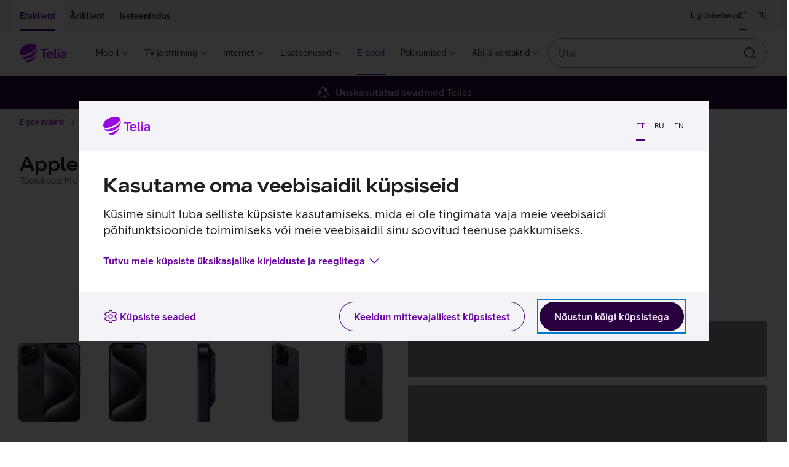

--- FILE ---
content_type: text/html; charset=utf-8
request_url: https://pood.telia.ee/nutitelefonid/Apple-iPhone-15-Pro-Max-256-GB-tumesinine/MU7A3PX/A
body_size: 64570
content:
<!DOCTYPE html>
<html class="no-js"
      lang="et"
      data-brand="telia"
      data-theme="light">
<head>
  <script id="Cookiebot"
          src="https://consent.cookiebot.com/uc.js"
          data-culture="et"
          data-cbid="b1c68a93-b6bf-4cae-b8fc-cf13629d9eda"></script>
  
  <script src="https://www.telia.ee/telia-rum-agent.js"></script>
  <script>
    TeliaRum.init({
      beaconUrl: 'https://rum.estpak.ee/rum',
      clientId: 'product-frontend',
      clientToken: 'FM238?3Ag56&',
      cookiesAllowed: 'false',
      ignoreUrls: [
        /https:\/\/cat.telia.ee\/.*/,
        /https:\/\/ccchat.estpak.ee\/.*/,
        /https:\/\/www.facebook.com\/.*/,
        /https:\/\/www.google-analytics.com\/.*/,
        /https:\/\/cat.telia.ee\/.*/,
        /\.*.cookiebot.com\.*/
      ],
      propagateCorsUrls: [
        /https:\/\/www(-dev|-test)?\.telia\.ee(\/.*)?/,
        /https:\/\/sso(-arendus|-test)?\.telia\.ee(\/.*)?/
      ]
    });
  </script>
  
  <meta charset="UTF-8"/>
  <meta name="viewport"
        content="width=device-width, initial-scale=1, shrink-to-fit=no"/>
  <link rel="apple-touch-icon"
        sizes="180x180"
        href="/static/apple-touch-icon.png"/>
  <link rel="icon"
        type="image/png"
        sizes="32x32"
        href="/static/favicon-32x32.png"/>
  <link rel="icon"
        type="image/png"
        sizes="16x16"
        href="/static/favicon-16x16.png"/>
  <link rel="mask-icon" href="/static/safari-pinned-tab.svg" color="#990ae3">
  <link rel="manifest" href="/static/manifest.json"/>
  <meta name="referrer" content="no-referrer-when-downgrade"/>
  <meta name="theme-color" content="#29003E"/>
  <title>Apple iPhone 15 Pro Max 256 GB tumesinine</title>
  <meta name="description"
        content="Võimas titaanist iPhone 15 Pro Max."/>
  <meta property="og:title" content="Apple iPhone 15 Pro Max 256 GB tumesinine"/>
  <meta property="og:description"
        content="Võimas titaanist iPhone 15 Pro Max."/>
  <meta property="og:image" content="https://res.cloudinary.com/telia-pim/image/upload/v1695128558/pood/apple/nutitelefonid/iphone-15-pro-max/tumesinine/256-gb/mu7a3pxa/apple-iphone-15-pro-max-nutitelefon-tumesinine-eest-tagant.png"/>
  <meta name="robots" content=""/>
  <meta name="google-site-verification"
        content="qFqfR_uuMajdCskQy2x3ATodWsUuF9nl-kjsQNvnE3Q"/>
  <meta name="react-front"
        content="^48.37.0"/>
  <meta name="front-env" content="live"/>
  <meta name="megamenu"
        content="21.2.0"/>
  <script>
    window.INITIAL_CONFIG = {"apiUrl":"/api","enableLabelStatistics":true,"telia1Disabled":false,"cachingEnabled":true,"devHostAliasName":"pood-dev.telia.ee","rumClientId":"product-frontend","ssoClientUrl":"https://sso.telia.ee","teliaWebUrl":"https://www.telia.ee","commonApiUrl":"https://www.telia.ee/common/api","teliaWebSelfServiceUrl":"https://iseteenindus.telia.ee","teliaShopUrl":"https://pood.telia.ee","webSearchApiUrl":"https://www.telia.ee/search/api","componentTier":"live","env":"live","componentApiBaseUrl":"https://pood.telia.ee/api","credentialsAllowed":false,"cookiebotEnabled":true,"rumBeaconUrl":"https://rum.estpak.ee/rum","rumClientToken":"FM238?3Ag56&","optimizelySdkKey":"Xy7SEBhRzpqDZ1HPtnR19","cacheConf":{"cachingEnabled":true,"cacheLoggingEnabled":false,"cacheExpirationInSeconds":600,"redisConf":{"keyPrefix":"productfront:cache:","name":"channel-sentinel-live","sentinels":[{"host":"redis31.estpak.ee","port":26379},{"host":"redis61.estpak.ee","port":26379},{"host":"redis32.estpak.ee","port":26379},{"host":"redis62.estpak.ee","port":26379},{"host":"redis33.estpak.ee","port":26379},{"host":"redis63.estpak.ee","port":26379}]}},"log":{"port":"5147","host":"loki.estpak.ee","localhost":"product-frontend.telia.ee","protocol":"tcp","facility":"local4","type":"5424","appName":"APP-ESHOPFRONTEND-SSR-LIVE","eol":"\n"}};
    window.INITIAL_STATE = {"currentLang":"et","translations":{"eshopfront":{"productDetailsServices.suggestedServiceForDevice.x.PS.MOBPH.SMRT":"nutitelefoniga","serviceCard.business.1.text":"Seadmekindlustus","error-notice.log-in":"Logi sisse","productFilter.price.label":"Hinnavahemik","cart.success":"Toode on lisatud ostukorvi","insuranceError.notice.BLACKLIST_FRAUD":" ","productDetails.privateCopyingLevy.info2":"Tasu maksmise kord on määratud 1. aprillil 2021 jõustunud <a class=\"btn btn--link btn--underlined\" target=\"_blank\" href=\"https://www.riigiteataja.ee/akt/104032021008\">Vabariigi Valitsuse määrusega</a>.","productDetailsServices.normalPrice":"Tavahind: ","tvServices.TELIA_TV_BASIC_PLUS_EST_E.campaignPriceText.forUpgrade":"6 kuud 12,96 €","cart.error.NOT_ALLOWED_MAXIMUM_CONTRACT_COUNT_EXCEEDED":"Maksimaalne lepingute arv on ületatud.","productDetails.privateCopyingLevy.info1":"Erakopeerimistasu kogutakse filmide, muusika ja muu sisu kopeerimiseks kasutatavate salvestusseadmete ja -kandjate müügist. Tasuga hüvitatakse autoritele, esitajatele, fonogrammitootjatele ning filmi esmasalvestuse tootjatele neile saamata jäänud tulu selle eest, et inimesed endale audiovisuaalsetest teostest või teoste helisalvestistest koopiaid teevad.","cart.error.NOT_ALLOWED_SINGLE_PRODUCT_CATEGORY_ALLOWED":"Lubatud on valida vaid üks toode kategooria kohta, kuid sinu ostukorvis on selle kategooria toode juba olemas.","offer.collapseToggleLabel":"Vaatan lähemalt","financeError.notice.LIMIT.private":"Sul ei ole piisavalt krediidilimiiti järelmaksu lepingu sõlmimiseks. Limiidi taotlemiseks täida palun <a href=\"${selfServiceUrl}/finantseerimine/kontovaljavote\" class=\"anchor is-text-color is-underlined\">taotlus.</a>","productDetailsServices.url.SAFE_PREMIUM_LITSENTS_KT":"${teliaWebUrl}/era/lisateenused/viirusetorje-telia-safe/","cart.error.NOT_ALLOWED_TRADE_IN_NOT_DELIVERABLE":"E-poest läbimüüdud ja eelmüügis olevaid tooteid ei ole võimalik Vana Uueks teenusega osta!","productDetails.privateCopyingLevy.info3":"Erakopeerimise üldinfot saad lugeda <a class=\"btn btn--link btn--underlined\" target=\"_blank\" href=\"https://eau.org/teose-kasutajale/erakopeerimine/erakopeerimise-uldinfo/\">Eesti Autorite Ühingu veebilehelt</a>.","serviceCard.business.4.icon":"#parcel-machine","cart.error.NOT_FOUND_ORDER":"Soovitud tellimust ei leitud.","admin.info.button":"Admin info","productDetails.additionalProduct.duplicate":"Lisan sama soodustusega toote","productDetails.privateCopyingLevy.info":"<p>Erakopeerimistasu kogutakse filmide, muusika ja muu sisu kopeerimiseks kasutatavate salvestusseadmete ja -kandjate müügist. Tasuga hüvitatakse autoritele, esitajatele, fonogrammitootjatele ning filmi esmasalvestuse tootjatele neile saamata jäänud tulu selle eest, et inimesed endale audiovisuaalsetest teostest või teoste helisalvestistest koopiaid teevad.</p>\n<p>Tasu maksmise kord on määratud 1. aprillil 2021 jõustunud <a class=\"btn btn--link btn--underlined\" target=\"_blank\" href=\"https://www.riigiteataja.ee/akt/104032021008\">Vabariigi Valitsuse määrusega</a>.</p>\n<p>Erakopeerimise üldinfot saad lugeda <a class=\"btn btn--link btn--underlined\" target=\"_blank\" href=\"https://eau.org/teose-kasutajale/erakopeerimine/erakopeerimise-uldinfo/\">Eesti Autorite Ühingu veebilehelt</a>.</p>","productDetailsServices.headingOneService":"Sinu ${x} kokku sobiv teenus","cart.error.SERVICE_NOT_AVAILABLE_CLIENT_MISSING_DETAILS":"${serviceName} teenust ei saa müüa, kuna sul ei ole lubatud lepinguid sõlmida.","serviceCard.private.4.text":"Tagastamine","cart.error.FAULT_NO_DEVICE_INSURANCE_OFFERING":"Seadmekindlustuse pakkumist ei õnnestunud saada.","tvServices.TELIA_TV_BASIC_PLUS_EST_E.campaignPriceText":"","campaign.gamers.title":"Mänguritele","productCard.pricePeriod.OperatingLeaseFullHouse.tooltip":"Kui võtad oma ettevõttele Teliast <b>interneti- ja mobiiliteenuse</b>, saad automaatselt osa Telia Äriklassi eelistest: väiksem liisinguintress, 100 € e-poe sooduskood ning 2 tasuta IT-toe poole pöördumist kuus.\n<br/><br/>\n<b>Kõik eelised rakenduvad automaatselt.</b>","tvServices.miniTooltip":"Sisaldab Inspira+ lisateenust, mille valikus on hulgaliselt kodu- ja välismaised sarju, filme ja Inspira originaaltoodangut.","cart.error.SERVICE_NOT_AVAILABLE_FOR_ANONYMOUS_CLIENT":"Teenuse ${serviceName} tellimiseks logi e-poodi sisse ja vali teenus uuesti.","tvServices.advertDescription.youHaveFamilyPackage":"Aitäh, et kasutad meie kõige laiema valikuga paketti. Sinu paketis sisalduvad mitmesugused lisateenused nagu Go3 Film / Paramount+, Salvestamine ja Lastenurk.","cart.error.NOT_ALLOWED_ORDER_CANT_CONTAIN_NORMAL_PRODUCTS":"Töövahendite tellimus ei tohi sisaldada tavatooteid.","notice.correctData":"Palun muutke isikuandmed õigeks Telia iseteeninduses","price.vat":"km","productDetails.suggestedProducts.compatibleProducts":"Kokkusobivad tooted","campaigns.duration":"Kampaania kehtib ${start} kuni ${end}","productDetails.segmentChange.business":"Lähen erakliendi lehele","creditLimit.logIn":"Login e-poodi","availability.errorFetchingInformation":"Hetkel pole saadavuse info kättesaadav, palun proovi hiljem uuesti.","productFilter.apply":"Rakendan","insuranceError.notice.MANDATE":"Telia Seadmekindlustuse ostmiseks on vaja volitust","creditLimit.viewTerms":"Vaatan tingimusi","financeError.notice.MANDATE.business":"Puudub kehtiv esindusõigus.","productDetailsServices.url.OFFICE365BP":"https://www.telia.ee/ari/it-teenused/kontori-it/microsoft-365/","productFilter.activeFilter.hiddenChips":"+ ${hiddenChips} veel","productCard.status.unavailable":"TOODE ON OTSAS","cart.error.FAULT_INVALID_SETTINGS":"Teenuse omaniku e-post on valesti seadistatud, teenuse ostukorvi lisamine keelatud!","tvServices.advertHeading.standard":"Proovi Telia TV Standardi paketti Mini hinnaga","productDetailsServices.url.OFFICE365BE":"https://www.telia.ee/ari/it-teenused/kontori-it/microsoft-365/","productCard.pricePeriod.campaign.Lease":"Järelmaksuga","productDetailsServices.url.SAFE":"${teliaWebUrl}/era/lisateenused/viirusetorje-telia-safe/","serviceCard.business.2.url":"https://www${env}.telia.ee/ari/seadmed/seadmete-soetamine/liising/","shopInformationCarousel.thirdItem.icon":"#reload","comparison.defaultPrice":"Hind","tvServices.advertHeading.all":"Leia just sulle sobiv Telia TV pakett","LogInBox.logInBoxErrorNotice":"Sisene, et jätkata tehtud valikutega.","serviceCard.private.0.url":"https://www${env}.telia.ee/era/lisateenused/vana-uueks/","shopInformationCarousel.secondItem.sr.text":"Kaup kätte keskmiselt ühe kuni kahe päevaga","day.THURSDAY":"N","shop.quantity":"tk","telia1.button.text":"Liitun Telia 1-ga","B2B.load.error":"Viga ärikliendi teenuse laadimisel","cart.error":"Vabandame! Tekkis viga.","comparison.removed":"Toode on võrdlusest eemaldatud","comparison.discountPrice":"Kliendihind","productDetail.notFound":"Toodet ei leitud","productCard.zeroInterestTag":"0% intress","tvServices.TELIA_TV_BASIC_EST_E.campaignPriceText":"","day.WEDNESDAY":"K","loginNotice.text.business":"Sisse logides näed sulle kehtivat hinda, pakkumisi ja liisingu limiiti.","financeError.notice.DEBT.business":"Teenuse vormistamine pole võimalik, kuna teil on  võlgnevus. Palun tasuda maksetähtaja ületanud arve(d). Täpsem info iseteenindusest.","campaign.nadalapakkumine.title":"Nädalapakkumine","monthlyOffers.subHeading":"Kõigile kuupakkumistele kehtib <b>tasuta saatmine (v.a telerid) ja tagastamine 14 päeva jooksul.</b>","productDetail.soldOut.subscribeNotification":"Tellin teavituse","productDetails.privateCopyingLevy":"erakopeerimistasu","comparison.previousProduct":"Vaatan eelmist toodet","productDetails.chooseCharacteristics":"Valin omadused","device.memory":"Seadme mälumaht:","tvServices.channels":"kanalit","productDetail.soldOut.invalidEmail":"E-posti aadress peab sisaldama @ märki ja punkti.","serviceCard.business.0.icon":"#mobile-recycle","productDetails.moreInfoOnEprel":"Lisainfo EPREL-i lehel","productCard.pricePeriod.CapitalLease":"Kapitalirendiga","productDetails.tabs.techincalSpecs":"Tehnilised andmed","priceOption.load.error":"Hindade laadimine ebaõnnestus","price.default":"Hind","breadcrumb.mainPage":"E-poe avaleht","productCard.monthlyPrice.telia1":"Järelmaksuga Telia 1 kliendile","productDetailsServices.url.deviceInsurance.business":"${teliaWebUrl}/ari/seadmed/seadmete-turvalisus/seadmekindlustus/","creditLimit.fillKycForm":"Täidan ankeedi","serviceCard.private.3.icon":"#mobile-repair","serviceCard.business.3.url":"https://www${env}.telia.ee/ari/e-pood/remont-ja-garantii/","serviceCard.private.0.text":"Vana uueks","telia1.addToCart.notice":"Telia 1 intressi pakume vaid klientidele, kes kasutavad vähemalt kolme Telia teenust.","tvServices.TELIA_TV_VIP_RUS_E.campaignPriceText.forUpgrade":"6 kuud 29,74 €","campaign.joulud.title":"Jõulukampaania","productCard.pricePeriod.OperatingLeaseFullHouse.linkText":"Logi sisse","availability.title":"Toote saadavus","productFilter.reset":"Lähtestan","tvServices.campaignConditions.link.forUpgradeFromStandard":" ","tvServices.learnMore":"Tutvun Telia TV-ga","telia1.notice.internet.tv":"<strong>${interestRate}% intressi</strong> seadme järelmaksuga soetamiseks saad kohe Telia 1-ga liitudes, soodustuse eelduseks oleva <strong>mobiilse interneti</strong> teenuse saad vormistada hiljem. Muud vajalikud teenused sul juba on.","telia1.notice.tv":"<strong>${interestRate}% intressi</strong> seadme järelmaksuga soetamiseks saad kohe Telia 1-ga liitudes, soodustuse eelduseks oleva <strong>mobiilse interneti</strong> ja <strong>koduinterneti</strong> saad vormistada hiljem. Üks vajalik teenus sul juba on.","productComparisonBar.reset":"Tühjenda","out-of-stock.error":"Toode on ajutiselt otsas","serviceCard.private.1.url":"https://www${env}.telia.ee/era/lisateenused/telia-seadmekindlustus/","tradeIn.successModal.info":"Oleme rõõmsad, et hoolid keskkonnast. Vali nüüd e-poest uus seade, mida soovid Vana Uueks soodustusega osta.","productDetails.addToCart":"Lisan ostukorvi","loginCard.text.b2b":"Sisse logides näed sulle <strong>kehtivat hinda, pakkumisi ja liisingu limiiti.</strong>","cart.error.NOT_AVAILABLE_CAMPAIGN_NOT_AVAILABLE":"Vabandust, kampaania on ajutiselt läbi saanud. Toodet ei lisatud ostukorvi.","cart.error.NOT_AVAILABLE_INSUFFICENT_QUANTITY_CAMPAIGN":"Vabandust, kampaania raames on toodet saadaval sinu soovitud kogusest vähem.","productDetailsServices.url.AKK1T":"${teliaWebUrl}/ari/it-teenused/turvalisus/arvuti-kuberkaitse","productDetails.energyClass":"${energyClass} energiaklass","telia1.notice.noProducts":"<strong>${interestRate}% intressi</strong> ja teiste soodustuste saamiseks liitu Telia 1-ga.","deliveryDate.date":"Kohe ostes kaup kätte alates <strong>${deliveryDate}</strong>.","productDetail.soldOut.duplicateRequest":"Oled selle toote kohta juba teavituse tellinud","productDetail.soldOut.notificationSubscribed":"Teavitus on tellitud!","campaign.ari-pakkumine.title":"Äripakkumine","tvServices.advertHeading.youHaveFamilyPackage":"Sul on Telia TV Family pakett","productCard.pricePeriod.months":"kuud","tvServices.familyPackage":"Family pakett","product.color.selector":"Seadme värv:","productDetails.monthlyPayment.buyback":"Jääkväärtus","cart.error.NOT_FOUND_PRODUCT":"Soovitud toodet ei leitud.","serviceCard.business.2.text":"Liising","financeError.notice.RATING.business":"Krediidivõimelisuse hinnang ei võimalda teenuse vormistamist.","productFilter.saveButtonText":"Filtreerin","productDetailsServices.url.AKK2P":"https://pood.telia.ee/teenused/Arvuti-K%C3%BCberkaitse-platvorm/AKK2P","productFilter.closeButtonText":"Sulgen","vatSelector.vatIsIncluded":"km hinna sees","productDetails.choosePaymentMethod":"Valin tasumise viisi","shopInformationCarousel.firstItem.sr.text":"Uuskasutatud seadmed Telias","productDetails.returnInfoText":"Kõiki tooteid saad <b>14 päeva jooksul</b> tasuta tagastada. Kuupakkumistele kehtib lisaks ka tasuta saatmine.","loginCard.title":"Hea Telia klient!","business.benefit.title":"Töötelefoni ostusoodustuse kasutamine","comparison.shoppingInfo":"Ostuinfo","productDetails.serviceInfo":"Kampaania pakkumised:","serviceCard.private.5.url":"https://tellimus.telia.ee/","productDetail.soldOut.notificationAlreadySubscribed":"Tundub, et oled selle teavituse juba tellinud!","cart.error.NOT_ALLOWED_OFFER_USED_PRODUCT":"Kuna sul on ostukorvis pakkumine, siis hetkel toodet ostukorvi lisada ei saa. Esmalt pead pakkumise kinnitama või tühistama.","mainPage.title":"Telia e-pood - lai valik, kiire tarne","serviceCard.business.4.url":"https://www${env}.telia.ee/ari/e-pood/kauba-tagastamine/","serviceCard.private.4.icon":"#parcel-machine","campaign.kuupakkumine.title":"Kuupakkumine","productDetails.segmentChange.text.private.login.list":"Selle valiku tooted on saadaval ainult sisseloginud ärikliendile.","cart.error.NOT_ALLOWED_DEVICE_INSURANCE_SOFT_AUTH":"Telia Seadmekindlustuse tellimiseks palun logi sisse Mobiil-ID, Smart-ID, ID-kaardiga või läbi internetipanga.","day.TUESDAY":"T","productDetails.segmentChange.text.business.list":"Selle valiku tooted on saadaval ainult erakliendile.","serviceCard.private.2.url":"https://www${env}.telia.ee/era/lisateenused/jarelmaks/","tvServices.familyTooltip":"Lisaks Mini ja Standardi paketi lisateenustele sisaldab Family pakett HBO, Go3 Filmi / Paramount+ ja Lastenurga lisateenuseid, kust leiad tuhandeid tunde kodu- ja välismaiseid filme ja sarju ning hoolikalt valitud sisu lastele.","deliveryDate.inTwoDays":"Kohe ostes kaup kätte <strong>2 päeva</strong> jooksul.","notice.sold-out":"Valitud kaup ei ole hetkel e-poes saadaval.","campaign.ullatusmuuk.title":"Üllatusmüük","monthlyPrice.loginLink.suffix.business":", et näha, kas sulle kehtib <b>Telia Äriklassi soodusintress</b>.","cart.error.NOT_ALLOWED_TRADE_IN_USED":"Ostukorvis on teenusega Vana Uueks seotud toode, muid tooteid juurde lisada ei saa. Uuesti alustamiseks eemalda ostukorvist teenusega Vana Uueks seotud toode.","monthlyPrice.loginLink.suffix.private":", et näha, kas sulle kehtib <b>Telia 1 soodusintress</b>.","shop.fewItems":"Vaid üksikud tooted saadaval","cart.error.NOT_ALLOWED_ONLY_SOLD_WITH_PRODUCT":"Teenust müüakse vaid tootega koos.","listView.results.heading":"<span className=\"text-light\">Kokku <strong>${total} tulemust</strong> kategoorias “${groupLabel}”.</span>","productAdditionalInfoTabs.showLess":"Näita vähem","tvServices.tvcomparison.title":"Telia TV Paketid","availability.online.notice":"Antud toode on saadaval vaid e-poes","serviceStatus.notice.addToCartCircuitBreaker":"Toodete ostukorvi lisamisel võib esineda tõrkeid","tvServices.standardTooltip":"Lisaks Inspira+ filmidele ja sarjadele saad nautida paketis sisalduvate kanalite FX ja FX Life kvaliteetsarju ning National Geographicu ja Nat Geo Wildi kanalite sisu.","creditLimit.financingDisallowed":"Kui kehtiv limiit on soovitud tehingu summast väiksem, esita <a href=${selfServiceUrl}/finantseerimine/kontovaljavote>täiendava limiidi taotlus. </a>Rahapesu tõkestamise seaduse järgi on liisingulepingu sõlmimise eel kohustuslik täita ärikliendi andmete ankeet.","availability.available":"Toode kohal olemas","tradeIn.button.label":"Arvutan vana seadme väärtuse","productDetails.productLinks.title":"Kasulikud lingid","offers.pageTitle":"Pakkumised","productDetails.chargerNotIncluded.title":"Laadija","productUpsell.viewMore":"Vaatan lähemalt","serviceCard.business.5.text":"Jälgi oma tellimust","serviceCard.private.3.url":"https://www${env}.telia.ee/era/e-pood/remont-ja-garantii/","Lease.termsOfService.link.url":"/images/documents/jarelmaks/Telia_jarelmaksu_tingimused.pdf","cart.error.SERVICE_NOT_AVAILABLE_CLIENT_IN_DEBT":"Teenust ${serviceName} ei saa tellida, kuna meie andmetel on sul Telia ees võlgnevus.","productDetail.soldOut.error":"Midagi läks valesti!","OperatingLease.termsOfService.link":"Liisingu tingimused","campaign.arikuupakkumine.title":"Äripakkumine","productFilter.orderBy.new":"Uuemad enne","shopInformationCarousel.secondItem.icon":"#time-round","telia1.loginLink.suffix.discount":", et näha, kas sulle kehtib <b>Telia 1 soodusintress</b>.","cart.error.NOT_ALLOWED_PRODUCT_NOT_ALLOWED":"Teenust ei saa koos tootega müüa.","comparison.addToComparison.error":"Toote lisamine võrdlusesse ebaõnnestus. Maksimaalne võrreldavate toodete arv on 4.","select.mandate.notice":"Isikupärastatud sisu ning ostukorvi nägemiseks vali esindatav.","cart.error.SERVICE_NOT_AVAILABLE_MAXIMUM_CONTRACTS_EXCEEDED":"${serviceName} teenust ei saa müüa, kuna sinu maksimaalne lepingute arv on ületatud.","telia1.notice.internet":"<strong>${interestRate}% intressi</strong> seadme järelmaksuga soetamiseks saad kohe Telia 1-ga liitudes, soodustuse eelduseks oleva <strong>mobiilse interneti</strong> ja <strong>TV-teenuse</strong> saad vormistada hiljem. Üks vajalik teenus sul juba on.","offer.acceptButtonLabel":"Vaatan lähemalt","availability.storeAvailability":"Saadavus esindustes","campaigns.error.productInfos":"Toodete laadimine ebaõnnestus","deliveryDate.preOrder":"Tellimisel","serviceCard.business.2.icon":"#coins","cart.error.SERVICE_NOT_AVAILABLE_CLIENT_CONTRACT_NOT_SIGNED":"${serviceName} teenust ei saa müüa, kuna sul puudub allkirjastatud kliendileping.","comparison.title":"Toodete võrdlus","productDetailsServices.suggestedServiceForDevice.x.PS.PC.NB":"arvutiga","tvServices.TELIA_TV_VIP_RUS_E.campaignPriceText":"","productFilter.heading":"Filtreeri","productDetailsServices.url.SAFE.business":"${teliaWebUrl}/ari/it-teenused/turvalisus/safe-viirusekaitse-vaikeettevottele/","brandProductsBanner.text":"Kõik telefonid<br className=\"hidden-sm hidden-md hidden-lg hidden-xl\" /> ja lisaseadmed","financeError.notice.MANDATE.private":"Puudub kehtiv esindusõigus.","productCard.monthlyPaymentCalcualtor.residualValue.text":" Jääkväärtusega (kasutusrendiga) ostes võid seadme lepingu lõppedes tagastada või jääkväärtusega välja osta. Jääkväärtuseta (kapitalirendiga) ostes saad lepingu lõppedes seadme omanikuks.","productCard.pricePeriod.campaign.Telia1":"Kuutasu Telia 1 kliendile","OperatingLeaseFullHouse.termsOfService.link":"Kampaania “Telia Äriklass” tingimused","productCard.compare.remove":"Eemaldan võrdlusest","homePage.load.error":"Vabandame! Tekkis viga.","cart.error.FAULT_QUANTITY_VALIDATION":"Teenuse lisamisel tekkis tõrge. Palun proovi uuesti.","select.mandate.button":"Vali esindatav","serviceCard.business.0.text":"Vana uueks","employee.benefit.info.url":"${teliaShopUrl}/MyStore/Index/EmployeeAccountTransactions","cart.error.NOT_AVAILABLE_INSUFFICENT_QUANTITY":"Vabandust, valitud toode on ajutiselt otsas. Toodet ei lisatud ostukorvi.","productDetailsServices.url.AKK1T.business":"${teliaWebUrl}/ari/it-teenused/turvalisus/arvuti-kuberkaitse","cart.error.FAULT_ADDING_PRODUCT":"Teenuse ostukorvi lisamisel tekkis viga.","employee.benefit.info.label":"Vaatan hinna kujunemist","serviceCard.business.2.loggedIn.url":"https://pood${env}.telia.ee/MyStore/Index/LeaseInformation","tvServices.advertDescription.family":"Vaheta oma praegune Telia TV pakett Family vastu ja saad kaasa mitmed lisateenused nagu Go3 Film / Paramount+, Salvestamine ja Lastenurk.","productDetailsServices.url.SEADMEKINDLUSTUS_KT_HV2_ERA":"${teliaWebUrl}/era/lisateenused/telia-seadmekindlustus/","serviceCard.private.5.loggedIn.url":"https://pood${env}.telia.ee/MyStore/Index/OrderHistory","productDetails.energyClassName":"Energiaklass: <strong>${energyClass}</strong>","tooltip.label":"Lisainfo","shopInformationCarousel.firstItem.icon":"#recycle","productDetail.soldOut.willBeArchived":"Käesolevale tootele ei ole võimalik teavitust tellida.","productDetails.priceAddition":"Hinnale lisandub","loginNotice.text.private":"Sisse logides näed sulle kehtivat hinda, pakkumisi ja järelmaksu limiiti.","breadcrumbs.label":"Jäljerida","cart.error.NOT_ALLOWED_DEVICE_INSURANCE_ANONYMOUS":"Telia Seadmekindlustuse tellimiseks logi e-poodi sisse ja vali teenus uuesti.","serviceCard.private.2.text":"Järelmaks","monthlyPrice.loginLink.linkText":"Logi sisse","shop.availability.label":"Toote saadavus","insuranceError.notice.RATING":"Hetkel seadmekindlustust vormistada ei saa ja palume koos ostetud seadmega 14 päeva jooksul pöörduda esindusse.","mandatory-not-selected.error":"Lisatoode on valimata","productDetailsServices.url.deviceInsurance":"${teliaWebUrl}/era/lisateenused/telia-seadmekindlustus/","cart.error.NOT_FOUND_SERVICE":"Soovitud teenust ei leitud.","telia1.load.error":"Viga Telia1 teenuse laadimisel","loginNotice.cta.text":"Sisenen","productDetails.segmentChange.text.private.list":"Selle valiku tooted on saadaval ainult ärikliendile.","tvServices.standardPackage":"Standardi pakett","serviceCard.private.5.loggedIn.icon":"#summary","serviceCard.private.4.url":"https://www${env}.telia.ee/era/e-pood/kauba-tagastamine/","Lease.termsOfService.link":"Järelmaksu tingimused","cart.error.NOT_ALLOWED_TRADEIN_PRODUCT_INVALID":"E-poest läbimüüdud ja eelmüügis olevaid tooteid ei ole võimalik Vana Uueks teenusega osta!","productDetails.segmentChange.text.private.login":"Selle toote ostmiseks pead sisse logima ärikliendina.","serviceCard.business.5.url":"https://tellimus.telia.ee/","productFilter.orderBy.popular":"Populaarsemad enne","comparison.added":"Toode on lisatud võrdlusesse","campaign.heahind.title":"Heahind","productFilter.resetFilterNotice":"Sisestatud filtri tingimustele ei vasta ühtegi toodet","serviceCard.business.5.loggedIn.icon":"#summary","productFilter.noResultsInCategory":"Antud kategoorias ei ole hetkel ühtegi toodet","productDetails.advanceSaleDelivery":"Tegemist on eelmüügi tootega.","cart.error.SERVICE_NOT_AVAILABLE_FOR_SOFT_AUTH":"Teenuse ${serviceName} tellimiseks logi palun uuesti sisse.","general.error.message":"Vabandame, tekkis tehniline viga","productDetails.monthlyPayment.period":"Periood","shop.closed":"suletud","tvServices.campaignConditions.link":"","comparison.pageTitle":"Võrdlus","tvServices.advertHeading.family":"Võta Telia TV Family pakett ja saad kaasa Go3 Filmi","financeError.notice.RATING.private":"Krediidivõimelisuse hinnang ei võimalda teenuse vormistamist.","productDetailsServices.url.SAFE_STANDARD_LITSENTS_KT":"${teliaWebUrl}/era/lisateenused/viirusetorje-telia-safe/","productDetailsServices.suggestedServices":"Soovitame lisaks","productDetails.productArticlesAndVideos.title":"Seotud artiklid ja videod","productFilter.tags.label":"Pakkumised","productDetails.segmentChange.text.business.login":"Selle toote ostmiseks pead sisse logima erakliendina.","productDetails.segmentChange.private":"Lähen ärikliendi lehele","shopInformationCarousel.thirdItem.sr.text":"Tasuta tagastamine 14 päeva jooksul","day.FRIDAY":"R","telia1.termsOfService.link":"Järelmaksu soodusintressi tingimused","productCard.pricePeriod.OperatingLeaseFullHouse":"Liisinguga Telia Äriklass","campaign.ariheahind.title":"Äripakkumine","day.SATURDAY":"L","serviceCard.business.3.loggedIn.url":"https://pood${env}.telia.ee/MyStore/Index/OrderHistory","LogInBox.logIn":"Sisenen","serviceCard.private.5.loggedIn.text":"Tellimuste ajalugu","productDetails.monthlyPayment.personalLimit.logIn":"Sisenen","serviceCard.private.1.icon":"#device-insurance","productCard.pricePeriod.Telia1":"Kuutasu Telia 1 kliendile","productDetails.chargerNotIncluded":"<strong>Laadija ei ole kaasas</strong>. Soovituslik laadija võimsus on ${chargerPower}. Soovi korral saad osta laadija <Anchor url=\"${shopUrl}/laadijad-ja-adapterid?featureFilter%5Bliik%5D=Toalaadija%2CToiteadapter%2CAutolaadija\" target=\"_blank\">e&#8209;poest</Anchor>.","productComparison.noData":"Info puudub","cart.goto":"Suundun ostukorvi","serviceCard.private.3.loggedIn.url":"https://pood${env}.telia.ee/MyStore/Index/OrderHistory","productCard.pricePeriod.Lease":"Järelmaksuga kliendile","productCard.interestTag":"intress","eshopfront:productDetails.chargerNotIncluded":"<strong>Laadija ei ole kaasas</strong>. Soovituslik laadija võimsus on ${chargerPower}. Soovi korral saad osta laadija <Anchor url=\"${shopUrl}/laadijad-ja-adapterid?featureFilter%5Bliik%5D=Toalaadija%2CToiteadapter%2CAutolaadija\" target=\"_blank\">e&#8209;poest</Anchor>.","must.sign.contract":"Teil ei ole sõlmitud kliendilepingut. Sisseloginuna jätkamiseks palume sõlmida kliendileping.","tvServices.advert.nothingToAdvert":"Kahjuks ei saa me sulle senisest paremat Telia TV-pakkumiste teha. Tutvu meie teiste pakkumistega.","productCard.pricePeriod.OperatingLeaseFullHouse.info":"<span><strong>9,9%</strong> liisingu intress on Telia Äriklassi eelis. Telia Äriklassi eelistest saad osa juhul, kui oled võtnud Teliast nii  <strong>interneti- kui ka mobiiliteenuse</strong>.</span>","productDetails.monthlyPayment.months":"kuud","productDetailsServices.headingMultiple":"Sinu ${x} kokku sobivad teenused","availability.notAvailable":"Valitud kaup ei ole hetkel saadaval.","carousel.prevArrow.text":"Eelmine","fullHouse.addToCart.notice":"Telia Äriklassi eeliseid saab kasutada äriklient, kellel on Telias nii interneti- kui ka mobiiliteenus.","productDetails.segmentChange.text.business":"Seda toodet saab osta ainult eraklient.","serviceCard.private.2.loggedIn.url":"https://pood${env}.telia.ee/MyStore/Index/LeaseInformation","productFilter.resetFilterButton":"Tühistan filtrid","telia1.notice.internet.mobile.tv":"<strong>${interestRate}% intressi</strong> ja teiste soodustuste saamiseks liitu Telia 1-ga. Liitumiseks vajalikud teenused on sul juba olemas.","productCard.monthlyPayment.calculate":"Arvutan kuutasu","monthlyOffers.heading":"Kuu parimad pakkumised","OperatingLeaseFullHouse.termsOfService.link.url":"/images/documents/tt/est/telia_ariklass.pdf","cart.error.NOT_ALLOWED_TRADE_IN_BUSINESS_BENEFIT_USED":"Toodet Töötelefoni ostusoodustus ei ole võimalik koos Vana uueks teenusega osta.","productDetails.productCode":"Tootekood:","cart.error.NOT_ALLOWED_ADD_TO_CART":"Toodet ei ole võimalik ostukorvi lisada.","productFilter.orderBy.label":"Sorteerin","productCard.compare":"Lisan võrdlusesse","productFilter.showAll":"Kuva kõik filtrid","tradeIn.successModal.heading":"Sinu vana seade hinnaga ${price} € on lisatud ostukorvi uue seadme sissemakseks!","productDetails.segmentChange.text.private":"Seda toodet saab osta ainult äriklient.","productFilter.clearButtonText":"Tühistan filtrid","financeError.notice.LIMIT.business":"Sul ei ole piisavalt krediidilimiiti liisinglepingu sõlmimiseks. Limiidi taotlemiseks pöördu klienditeenindaja poole või täida <a href=${selfServiceUrl}/finantseerimine/limiiditaotlus class=\"anchor is-text-color is-underlined\">taotlus.</a>","campaigns.duration.over":"Kampaania on lõppenud","serviceCard.private.2.icon":"#coins","notice.correctData.button":"Suundu iseteenindusse","day.MONDAY":"E","serviceCard.business.3.text":"Remont ja garantii","popularProducts.heading":"Kuu parimad pakkumised","financeError.notice.DEBT.private":"Teenuse vormistamine pole võimalik, kuna teil on  võlgnevus. Palun tasuda maksetähtaja ületanud arve(d). Täpsem info iseteenindusest.","productFilter.manufacturer.label":"Tootja","productFilter.orderBy.priceMax":"Kallimad enne","serviceCard.business.5.loggedIn.text":"Tellimuste ajalugu","comparison.device":"Seade","cart.error.NOT_ALLOWED_CONTRACT_ACCEPTED":"Kuna tellimusega seotud leping on kinnitatud, siis teenuseid ostukorvi lisada enam ei saa.","deliveryDate.date.preOrder":"Kaup kätte alates <strong>${deliveryDate}</strong>.","productCard.pricePeriod.campaign.OperatingLease":"Liisinguga","brandProducts.loadMore":"Laadin juurde (+${moreProducts})","comparison.manufacturer":"Tootja","shopInformationCarousel.secondItem.text":"Kaup kätte keskmiselt <b>1–2 päevaga</b>","telia1.notice.mobile.tv":"<strong>${interestRate}% intressi</strong> seadme järelmaksuga soetamiseks saad kohe Telia 1-ga liitudes, soodustuse eelduseks oleva <strong>koduinterneti</strong> teenuse saad vormistada hiljem. Muud vajalikud teenused sul juba on.","creditLimit.userLimit.business":"Sinu personaalne liisingu limiit on","cart.error.NOT_ALLOWED_MIXED_ORDER_PRODUCT_TYPES":"Töövahendeid ja tehnikute vahendeid ei saa koos tellida.","productDetail.soldOut.saveEmail":"Salvestame sinu e-posti aadressi teavituse saatmise tarbeks 3 kuuks.","shopInformationCarousel.thirdItem.text":"<a class=\"anchor is-underlined anchor--theme-dark\" data-theme=\"dark\" href=\"${teliaWebUrl}/era/e-pood/kauba-tagastamine/\">Tasuta tagastamine</a> 14 päeva jooksul","productDetails.segmentChange.private.login":"Login sisse ärikliendina","serviceCard.private.3.text":"Remont ja garantii","serviceCard.business.5.icon":"#summary","comparison.remove":"Eemaldan võrdlusest","pricePeriod.activeUntil":"Kehtib kuni","tradeIn.modal.title":"Vana seadme väärtuse hindamine","skeleton.loading":"Andmete laadimine","productCard.pricePeriod.OperatingLease":"Liisinguga","cart.error.TRADE_IN_DEVICE_NOT_DELIVERABLE":"Vana Uueks teenusega saad soetada vaid neid e-poe tooteid, mis mahuvad pakiautomaati. <a href=\"https://www.telia.ee/era/lisateenused/vana-uueks/#Milliseid_kaupu_on_voimalik_osta_koos_Vana_Uueks_soodustusega\">Loen lähemalt</a>","cart.continue":"Jätkan ostlemist","telia1.price.title":"Järelmaksuga Telia 1 kliendile:","productFilter.activeFilter.chosenFilters":"Valitud filtrid","campaigns.loadMore":"Laadin juurde","serviceCard.business.3.icon":"#mobile-repair","tvServices.normalPrice":"Tavahind:","serviceCard.private.1.text":"Seadmekindlustus","productDetail.soldOut.yourEmail":"Sinu e-post","productAdditionalInfoTabs.showMore":"Näita rohkem","serviceCard.business.4.text":"Tagastamine","productListPage.unableToLoadProducts":"Toodete laadimine ebaõnnestus","campaign.ari-joulud.title":"Jõulukampaania","comparison.nextProduct":"Vaatan järgmist toodet","telia1.notice.mobile":"<strong>${interestRate}% intressi</strong> seadme järelmaksuga soetamiseks saad kohe Telia 1-ga liitudes, soodustuse eelduseks oleva <strong>TV-teenuse</strong> ja <strong>koduinterneti</strong> saad vormistada hiljem. Üks vajalik teenus sul juba on.","productDetails.monthlyPayment.advance":"Sissemakse","productDetail.soldOut.notAvailableNow":"See toode pole hetkel saadaval.","creditLimit.anonymous.private":"Sisse logides näed sulle kehtivat hinda, pakkumisi ja järelmaksu limiiti.","availability.quantityNotice":"Laoseisu kuvame ühe päeva täpsusega.","productDetailsServices.suggestedServiceForDevice.x.PS.PC.TBL":"tahvelarvutiga","serviceCard.business.1.icon":"#device-insurance","campaigns.tabs.label":"Tooted","cart.error.NOT_ALLOWED_MUST_REMOVE_WORKORDER_PRODUCT":"Tavatellimuse tegemiseks tuleb töövahendid ostukorvist eemaldada.","productDetails.deliveryTooltip":"Kui ostad eelmüügi toote, saadame sulle tarneaega täpsustava e-kirja kohe, kui toode on jõudnud meie lattu.","serviceStatus.notice.defaultLegacyApiCircuitBreaker":"Personaliseeritud hindade kuvamisel ja toodete ostukorvi lisamisel võib esineda tõrkeid","cart.error.SERVICE_NOT_AVAILABLE_CLIENT_MISSING_MANDATES":"${serviceName} teenust ei saa müüa, kuna sul pole vajalikke volitusi.","serviceCard.private.5.text":"Jälgi oma tellimust","deliveryDate.inStock":"Laos","comparison.bringOutDifferences":"Vaatan erinevusi","tvServices.miniPackage":"Mini pakett","availability.noProductBooking":"Toodet ei ole võimalik broneerida.","serviceCard.business.0.url":"https://www${env}.telia.ee/ari/lisateenused/vana-uueks/","insuranceError.notice.DEBT":"Telia Seadmekindlustust ei saa hetkel müüa võlgnevuse tõttu. Palun maksa tasumata arved või pöördu koos seadmega 14 päeva jooksul pärast ostu meie esindusse.","search.input":"Otsi tootjat või toodet","tvServices.digiboxNotice":"Selle teleriga Telia TV vaatamiseks vajad digiboksi, mille saad iseteenindusest üürida mugavalt pärast toote ostmist kas eraldi või TV teenusega koos tellides.","productDetails.privateCopyingLevy.title":"Erakopeerimistasu","serviceCard.business.5.loggedIn.url":"https://pood${env}.telia.ee/MyStore/Index/OrderHistory","must.sign.contract.button":"Suundu lepingut sõlmima","deliveryDate.inThreeDays":"Kohe ostes kaup kätte <strong>3 päeva</strong> jooksul.","productCard.pricePeriod.campaign.CapitalLease":"Liisinguga","cart.error.FAULT_NO_SERVICE_OFFERING":"Teenuse ${serviceName} lisamisel tekkis tõrge. Palun proovi uuesti.","productDetailsServices.url.MS365BB1KUU":"${teliaWebUrl}/ari/it-teenused/kontori-it/microsoft-365/","productDetailsServices.url.MS365BBPAKETT1A":"${teliaWebUrl}/ari/it-teenused/kontori-it/microsoft-365/","shop.opened":"avatud","serviceStatus.notice.fincalcApiCircuitBreaker":"Isikupõhise järelmaksu arvutamisel ja kuvamisel võib esineda tõrkeid","productDetails.additionalProduct.remove":"Eemaldan selle toote","productDetailsServices.url.SAFE_PLUS_STANDARD_LITSENTS_KT_A":"${teliaWebUrl}/ari/it-teenused/turvalisus/safe-viirusekaitse-vaikeettevottele/","productDetails.segmentChange.business.login":"Login sisse erakliendina","availability.bookTime":"Soovi korral saad endale sobivasse esindusse <a href=\"${teliaWebUrl}/kliendisuhtlused/broneerimine\" class=\"is-underlined\" onclick=\"window.dataLayer.push({'event': 'AutoEvent', 'eventCategory': 'E-pood - Detailvaade', 'eventAction': 'Toote lisainformatsioon', 'eventLabel': 'Link - Teenindusaja broneerimine'})\">teenindusaja broneerida</a>.","productFilter.filter":"Filtreerin","price.months":"kuu","employee.benefit.title":"Omatöötaja soodustuse kasutamine","telia1.loginLink.linkText":"Logi sisse","creditLimit.anonymous.business":"Sisse logides näed sulle kehtivat hinda, pakkumisi ja liisingu limiiti.","telia1.button.url":"/era/pakkumised/telia1?origin=${currentUrl}","productFilter.filterVal.true":"Jah","telia1.notice.internet.mobile":"<strong>${interestRate}% intressi</strong> seadme järelmaksuga soetamiseks saad kohe Telia 1-ga liitudes, soodustuse eelduseks oleva <strong>TV-teenuse</strong> saad vormistada hiljem. Muud vajalikud teenused sul juba on.","productCard.monthlyPaymentCalcualtor.residualValue":"Jääkväärtusega","loginCard.text":"Sisse logides näed sulle <strong>kehtivat hinda, pakkumisi ja järelmaksu limiiti.</strong>","OperatingLease.termsOfService.link.url":"/images/documents/tt/est/liisingu_uldtingimused.pdf","serviceCard.private.0.icon":"#mobile-recycle","day.SUNDAY":"P","productComparisonBar.compare":"Võrdlen tooteid","upsellModal.suggestionTitle":"Sinu tootega sobib kokku","creditLimit.userLimit.private":"Sinu personaalne järelmaksu limiit on","cart.error.SERVICE_NOT_AVAILABLE_INVALID_CREDIT_RATING":"Hetkel ei saa veebis teenust ${serviceName} vormistada, palun pöördu esindusse.","productDetails.tabs.additionalInfo":"Lisainfo","shopInformationCarousel.firstItem.text":"<a class=\"anchor is-underlined anchor--theme-dark\" data-theme=\"dark\" href=\"${teliaWebUrl}/era/lisateenused/uuskasutatud-seadmed\">Uuskasutatud seadmed</a> Telias","productFilter.orderBy.priceMin":"Soodsamad enne","productFilter.hideAll":"Peida kõik filtrid","cart.error.NOT_ALLOWED_DISCOUNT_USED":"Tellimusega, millele on lisatud sooduskood, ei saa omatöötaja ostusoodustust kasutada.","cart.error.NOT_ALLOWED_MIXED_INVENTORY_PRODUCTS":"Palun pane kesklao ja virtuaalse lao tooted eraldi tellimustesse.","productDetail.soldOut.leaveEmail":"Kui soovid teavitust toote müüki jõudmise kohta, jäta meile oma e-post.","cart.error.NOT_ALLOWED_OFFER_USED_SERVICE":"Kuna sul on ostukorvis pakkumine, siis hetkel teenust ostukorvi lisada ei saa. Esmalt pead pakkumise kinnitama või tühistama.","productDetails.monthlyPayment.personalLimit.info":", et näha personaalset limiidi infot","cart.error.NOT_AVAILABLE_INSUFFICENT_QUANTITY_IN_CURRENT_INVENTORY":"Valitud kaupa ei ole sinu laos ning seda ei ole võimalik ostukorvi lisada.","tvServices.campaignConditions":"Kampaania tingimused","comparison.add":"Lisan võrdlusesse","comparison.placeholder":"Lisan toote","comparison.deliveryTime":"Tarneaeg","productDetail.soldOut.alreadyForSale":"Toode on juba e-poes müügis.","tradeIn.successModal.close":"Edasi","tvServices.advertDescription.standard":"Vaheta oma Telia TV Mini pakett Standardi vastu ja saad 1 kuuks lisaks suuremale kanalivalikule ka HBO ja National Geographicu keskkonnad.","carousel.nextArrow.text":"Järgmine","serviceCard.business.1.url":"https://www${env}.telia.ee/ari/seadmed/seadmete-turvalisus/seadmekindlustus/","productCard.pricePeriod.OperatingLeaseFullHouse.loginNotice":", et näha, kas sulle kehtib <b>Telia Äriklassi soodusintress</b>.","productFilter.loadMore":"Laadin juurde","serviceCard.private.5.icon":"#summary","telia1.termsOfService.link.url":"/images/documents/kampaaniad/telia1-jarelmaksu-sooduskampaania-est.pdf\n\n","productFilter.filterVal.false":"Ei","tvServices.advertDescription.all":"Enam pole vaja eri teenuste vahel uidata: Netflix, HBO Max, Telia enda Inspira+ ja sinu lemmikkanalid ühest kohast.","productDetailsServices.suggestedServiceForDevice.x.PS.TV":"teleriga","cart.error.NOT_ALLOWED_PERSON_NOT_FOUND":"Ei leitud kliendi isiku- või registrikoodi!","LogInBox.logInBoxText":", et teenust tellida.","productDetails.segmentChange.text.business.login.list":"Selle valiku tooted on saadaval ainult sisseloginud erakliendile.","tvServices.campaignConditions.link.forUpgradeFromMini":"","loginCard.button":"Login e-poodi"},"global":{"datepicker.clearButtonLabel":"Tühistan","horizontalFilter.hide":"Kuvan vähem filtreid","cart.success":"Toode on lisatud ostukorvi","ie.deprecated.notice":"Alates 1. juunist Telia veebileht enam Internet Explorerit ei toeta. Palun kasuta mõnda alternatiivset veebilehitsejat.","cart.title":"Minu ostukorv","header.main.private.diil":"Koduleht","header.main.telia.public":"telia.ee","404.new.goBack":"Mine tagasi ","header.dealer.dashboard":"Avaleht","notifications.cta.view_basket":"Vaatan","header.dealer.smartAuth":"Isiku tuvastamine","head.title.mobile.privatebill.subscription":"Eraarve liitumine","search.dealerSearchHistory":"Viimased otsingud","tvcomparison.services.TELIA_TV_HBO_E.label":"HBO","reservation.city.Kärdla":"Kärdla","contactInfoNotification.email.personal.invalid":"Sinu e-posti aadress ${email} on vigane. Palun kontrolli sisestatud kontaktandmeid.","header.dropdown.close.label":"Sulgen sisselogimisakna","notifications.text.change_customer_notification_accepted":"${newOwner} võttis sinu üle antud teenuse vastu.","reservation.city.Keila":"Keila","reservation.city.Viljandi":"Viljandi","header.nav.tv":"TV","reservation.city.Värska":"Värska","zoomIn":"Suumin sisse","header.cookie.notice.content":"Jätkates Telia kodulehe kasutamist oled teadlik <a href=\"${resolvedPrivacyNoticeUrl}\" target=\"_blank\">küpsiste kasutamisest</a>.","header.log-in":"Sisenen","notifications.cta.issue_notification":"Vaatan lähemalt","tvcomparison.services.TELIA_SETANTA_SPORTS_E.description":"Eksklusiivsed spordiülekanded, salvestused, intervjuud, dokumentaalid ning palju muud mugavalt sinu nutiseadmes, -teleris või arvutis.","card.closeInfo":"Sulgen lisainformatsiooni","cart.privateCopyingLevy":"Erakopeerimistasu","reservation.city.Rakvere":"Rakvere","cookieagreement.notice.button":"Küpsiste seaded","404.search.input":"Sisesta otsingusõna","header.dealer.instructions":"Juhendid","playVideo":"Laadin video","left":"Kerin vasakule","header.main.self-service":"Iseteenindus","tvcomparison.viewerSlots.tooltipContent":"Kõigis pakettides on kindel arv vaatajakohti, millega saab samal ajal telepilti vaadata. Vaatajakohaks loeme kõiki seadmeid, millelt TV-d vaadatakse (teler, mobiil, tahvel, arvuti). Teleriga vaatajakohale on vaja internetiühendust ja digiboksi (v.a android teler, millega pole digiboksi vaja), muude seadmetega piisab internetiühendusest. Kohti saad Mini ja Standard paketis vajadusel ka juurde osta. Maksimaalselt on  igas paketis võimalik kokku 5 vaatajakohta.\nFamily paketis on kohe olemas 5 vaatajakohta, juurdeostmise võimalus puudub.","cookieagreement.notice.title":"Sisu on peidetud","notifications.text.issue_notification":"Sinu pöördumisega tegeletakse.","slider.to":"Kuni","notifications.category.cta":"Tähtis","price.vat":"km","404.text":"Me ei leia otsitud lehekülge.\nPalun kontrolli, kas sisestasid lehekülje aadressi õigesti.","productComparisonBar.heading":"Võrdlusesse lisatud tooted","tvcomparison.services.TELIA_TV_ESP_PLAYER_E.label":"Eurosport Player","tvcomparison.services.TELIA_TV_SALVESTUS_E.description":"Olenevalt sinu paketist kuni 100+ järelvaadatavat kanalit, mida saad tagasi vaadata kuni 2 nädalat. Jäta reklaamid mugavalt vahele või keri saate algusesse.","suggestionField.resultsFound":"Leitud ${count} tulemust","header.dealer.choose-client":"Vali klient","cookieagreement.necessary":"Vajalikud küpsised","header.search.onlineHelp":"Abi ja juhendid","horizontalFilter.apply":"Rakendan filtrid","header.nav.bills.business":"Ettevõtte arved","reservation.city.Narva":"Narva","header.nav.internet":"Internet","general.error.message":"Vabandage, tekkis tehniline viga","tvcomparison.services.TELIA_TV_KORDUSTV_E.label":"Kordus TV","header.actions.search.closeLabel":"Sulgen","header.dealer.customer-card":"Kliendikaart","reservation.city.Pärnu":"Pärnu","cart.privateCopyingLevy.info":"Vabariigi Valitsuse määrusega kehtestatud tasu, millega hüvitatakse filmide, muusika ja muu sisu autoritele teoste kopeerimise tõttu saamata jäänud tulu.","notifications.text.change_customer_notification_requested":"${previousOwner} soovib sulle teenust üle anda.","head.title.mobile.sim.activation":"SIM aktiveerimine","head.title.template":"%s - Telia","tvcomparison.services.TELIA_TV_TEEMA_LASTENURK_E.description":"Laste päris oma keskkond hoolikalt valitud ja vägivallavabade lastesaadete, multikate ja lastefilmidega.","close":"Sulgen","head.title.mobile.packagechange":"Paketivahetus","head.title.mobile.mobilepayments":"Maksed mobiiliga","datepicker.submitButtonLabel":"Valin","search.submit":"Otsin","pagination.previous":"Eelmine lehekülg","footer.companyTrademarkLabel":"Telia is a registered Trademark of Telia Company AB","header.main.shop":"E-pood","right":"Kerin paremale","notifications.text.gdpr_notification":"Palun uuenda oma isikuandmete töötlemise valikuid.","header.lang.et":"ET","header.main.minutv":"TV veebis","search.äriklient":"Äriklient","tvcomparison.services.TELIA_TV_GO3_FILM_V2.label":"Go3 Film","header.lang.en":"EN","header.main.public":"telia.ee","header.cookie.notice.button":"Sulgen","header.dealer.settings":"Seaded","carousel.indicatorButtonLabel":"${index}. slaid","notification.category.user_account":"Kasutajakonto","notifications.text.reject_internet_upgrade_campaign":"Kui oled saanud vahemikus 15-23.01.2025 teavituse Koduinterneti suurema kiiruse prooviperioodiks, kuid soovid sellest loobuda, siis tee seda siin.","tvcomparison.services.VIDEO_RENTAL_PLACEHOLDER.description":"Igal nädalal uuenev filmivalik Hollywoodi kassahittidest kuni mitmekesiseima Eesti filmide kataloogini. Tellitud filmid on vaadatavad kuni 48 tunni jooksul.","header.actions.cart.label":"Ostukorv","reservation.city.Tartu":"Tartu","tiktok.label":"TikTok","open":"Avan","datepicker.monthLabel":"Kuu","contactInfoNotification.email.navigateButton":"Kontrollin andmeid","header.main.private":"Eraklient","cart.goto":"Suundun ostukorvi","down":"Kerin alla","head.title.suffix":"- Telia","pagination.next":"Järgmine lehekülg","notifications.category.issue":"Suhtlus","header.main.accessibility.mainContent":"Liigu edasi põhisisu juurde","select.oneResultFound":"Leiti 1 tulemus","footer.super.trademark":"Super is a registered Trademark of Telia Eesti AS","up":"Kerin üles","HEADER.NAV.OFFICE":"Internet ja töökoht","cookieagreement.marketing":"Turunduslikud küpsised","header.main.frontline.mobile":"Teenindus","header.main.travelEsim.super":"Super Travel eSIM","tvcomparison.services.TELIA_TV_HBO_E.description":"Rohkem kui 3000 tundi maailmas ülipopulaarset meelelahutust: põnevad filmid ja sarjad hooaegade kaupa.","notifications.label":"Teavitused","select.resultsFound":"Leitud ${count} tulemust","notifications.empty":"Sulle ei ole uusi teateid.","general.tryAgain":"Proovin uuesti","reservation.city.Võru":"Võru","header.main.public.mobile":"telia.ee","suggestionField.noResultsFound":"Tulemusi ei leitud","notifications.text.proceed_reject":"Lähen loobuma","mandateNotification.terminatedByGiver.cta":"Vaatan esindusõigusi","header.nav.my-info":"Minu konto","notifications.mark-as-read":"Märgin loetuks","cart.remove.error":"Eemaldamine ebaõnnestus, proovi hiljem uuesti.","remove":"Eemaldan","notifications.cta.change_customer_notification_cancelled":"Vaatan","search.eraklient":"Eraklient","header.nav.offers":"Pakkumised","reservation.city.Haapsalu":"Haapsalu","carousel.previous":"Liigun eelmisele","header.actions.search.openLabel":"Otsing","header.main.super.public":"Koduleht","header.nav.mobile":"Mobiil","tvcomparison.services.TELIA_SETANTA_SPORTS_E.label":"Setanta Sports","notifications.cta.view_basket_ITB":"Lähen kinnitama","header.nav.home":"Kodu","tvcomparison.services.TELIA_TV_GO3_FILM.label":"Go3 Film / Paramount+","instagram.label":"Instagram","cart.total":"Kokku","search.ariklient":"Äriklient","head.title.mobile.datachange":"Mahu muudatus","head.title.mobile.mid.cancellation":"Mobiil-ID lõpetamine","facebook.label":"Facebook","play":"Jätkan slaidide esitamist","notifications.text.change_customer_notification_cancelled":"Teenuse üleandmine on tühistatud.","notifications.error":"Teadete laadimine ebaõnnestus. Palun proovi hiljem uuesti.","notifications.cta.change_customer_notification_requested":"Võtan vastu","footer.companyLabel":"Telia Eesti AS","tvcomparison.services.TELIA_TV_SALVESTUS_E.label":"Järelvaatamine","zoomOut":" Suumin välja","tvChannelComparison.analytics.packageName.TELIA_TV_BASIC_PLUSE":"Standard","datepicker.timeLabel":"Kellaaeg","notifications.cta.contractual_notification":"Vaatan","header.search.products":"E-pood","notification.cta.gdpr_notification":"Uuendan seadeid","reservation.city.Valga":"Valga","header.nav.settings.business":"Ettevõtte seaded","reservation.city.Kuressaare":"Kuressaare","contactInfoNotification.address.invalid":"Sinu kontaktaadressile ${address} kirja kohale toimetamine ebaõnnestus. Palun kontrolli sisestatud kontaktandmeid.","feedback.description.maxLength.notice":"Maksimaalne tähemärkide arv on ${maxLength}","head.title.mobile.sim.esim":"e-SIM toimingud","header.main.online-help":"Tugi","header.main.self-service.diil":"Iseteenindus","header.nav.vas":"Lisateenused","404.new.text":"Otsisime maa alt ja maa pealt, aga tundub, et see lehekülg on kaotsi läinud.","head.title.mobile.mid.subscription":"Mobiil-ID liitumine","tvcomparison.services.TELIA_TV_HBO_MAX_E.label":"HBO Max","notifications.text.basket_sent_notification":"Sinu tellimus ootab kinnitamist.","reservation.city.Rapla":"Rapla","tvcomparison.services.TELIA_TV_NATGEO+_E.label":"National Geographic keskkond","header.nav.devices":"Seadmed","header.nav.business.settings":"Ettevõtte seaded","loading":"Laadimine","horizontalFilter.showAll":"Kuvan kõik filtrid","carousel.next":"Liigun järgmisele","contactInfoNotification.email.representative.invalid":"Sinu poolt volitatud isiku ${displayName} e-posti aadress ${email} on vigane. Palun kontrolli sisestatud kontaktandmeid.","cart.price":"Hind","cart.amount":"Kogus","mandateNotification.category":"Volitus","mandateNotification.terminatedByGiver.description":"${name} lõpetas sinu esindamisõiguse.","reservation.city.Jõhvi":"Jõhvi","contactInfoNotification.email.representee.invalid":"Sulle antud volituse e-posti aadress ${email} on vigane. Palun kontrolli sisestatud kontaktandmeid.","header.dealer.search":"Otsing","slider.from":"Alates","header.main.accessibility.label":"Ligipääsetavus","head.title.mobile.payment.services":"Mobiilsed maksed","header.search.placeholder":"Otsi","passField.showPassword":"Näitan parooli","tvcomparison.services.TELIA_TV_NATGEO+_E.description":"National Geographic ja Nat Geo Wild kanalite sisu: valikus rohkem kui 30 teemamaailma vaatamiseks ühe kuu jooksul alates tele-esilinastusest.","head.title.mobile.privatebill":"Era Arve","404.new.teliaPage":"Telia avalehele.","tvcomparison.services.TELIA_TV_TEEMA_LASTENURK_E.label":"Lastele","header.nav.business.bills":"Ettevõtte arved","tvcomparison.services.VIDEO_RENTAL_PLACEHOLDER.label":"Videolaenutus","header.nav.business.services":"Ettevõtte teenused","404.language.estonian":"Eesti","cart.remove":"Eemaldan","header.search.clear.label":"Tühistan","header.nav.issues":"Sündmused","head.title.mobile.multidevice":"MultiSIM","datepicker.weekNumberHeader":"Nädal","header.main.private.super":"Super kõnekaart","reservation.city.Tallinn":"Tallinn","reservation.city.Paide":"Paide","header.nav.rental":"Seadmete üür","horizontalFilter.reset":"Lähtestan filtrid","header.search.content":"Teenused ja dokumendid","404.new.teliaSelfservicePage":"Telia iseteeninduse avalehele.","head.title.mobile.shoppingcart":"Mobiili ostukorv","notifications.text.change_customer_notification":"${previous_owner} tahab sulle üle anda numbri ${msisdn}","reservation.city.Jõgeva":"Jõgeva","notifications.cta.change_customer_notification_accepted":"Vaatan","header.main.business.mobile":"Äri","tvcomparison.services.TELIA_TV_FOXPLAY_E.label":"FX NOW","datepicker.weekNumber":"${weekNumber}. nädal","feedback.submit.error":"Vabandust, tagasiside saatmine ebaõnnestus tehnilistel põhjustel. Võid sellelt lehelt lahkuda.","header.nav.dashboard":"Töölaud","header.search.details":"Otsingu tulemused","tvcomparison.services.TELIA_TV_TEEMA_LASTELE_E.label":"Lastele","price.months":"kuu","cookieagreement.notice.description":"Palun kontrolli, kas oled nõusoleku andnud järgnevate küpsiste kasutamiseks:","cookieagreement.preferences":"eelistused","notifications.text.revert_midas_speed_upgrade":"Sulle kehtib aadressil ${address} Koduinterneti proovikampaania, millega saad kiiremat internetti proovida kuu aega praeguse hinnaga. Kui soovid sellel aadressil tagasi minna endisele kiirusele, saad uuest kiirusest loobuda Telia iseteeninduses.","header.main.self-service.mobile":"Iseteenindus","notifications.cta.change_customer_notification":"Võtan numbri vastu","cart.check":"Vaatan ostukorvi","datepicker.yearLabel":"Aasta","header.nav.services.business":"Ettevõtte teenused","pause":"Peatan slaidide esitamise","scrollTop":"Kerin algusesse","header.main.business":"Äriklient","tvcomparison.services.TELIA_TV_GO3_FILM.description":"Tuhandeid tunde kodumaiseid ja rahvusvahelisi seriaale ning filme suurtele ja väikestele vaatajatele.","cart.offer":"           <Card padding=\"small\">             <CardContent background=\"primary-3\">               <Grid noWrap={true} gutter=\"small\" align={['middle-xs']}>                 <GridColumn width={['min']}>                   <Icon modifiers=\"#mobile-recycle\" size=\"lg\" />                 </GridColumn>                 <GridColumn width={['max']} className=\"text-small\">                   <Tag size=\"tiny\" purpose=\"tertiary\" text=\"Pakkumine\" />                   <p><b>Vana uueks!</b> Saa uus seade vana väärtuse võrra soodsamalt.</p>                   <Anchor url=\"https://www.telia.ee/era/lisateenused/vana-uueks/\">Vaatan lähemalt</Anchor>                 </GridColumn>               </Grid>             </CardContent>           </Card>         ","notifications.category.user_account":"Kasutajakonto","header.nav.bills":"Arved","mandateNotification.terminatedByReceiver.description":"${name} lõpetas sinu esindamise.","header.main.private.mobile":"Era","404.new.title":"Oh häda!","cookieagreement.statistics":"Statistika ja analüütika küpsised","header.main.accessibility.path":"/ligipaasetavus","contactInfoNotification.address.navigateButton":"Kontrollin andmeid","datepicker.today":"Täna","404.search":"Mille kohta sa infot otsid?","404.language.russian":"Vene","cart.empty":"Ühtegi toodet pole ostukorvi lisatud","pagination.label":"Lehekülgede menüü","404.title":"Vabandame!","reservation.city.Põlva":"Põlva","header.main.frontline":"Teenindusveeb","notifications.text.basket_sent_notification_ITB":"Tellimus ootab sinu kinnitust.","header.lang.ru":"RU","head.title.mobile.packagechange.mass":"Masspaketivahetus","header.nav.services":"Lisateenused","notifications.text.contractual_notification":"Sulle on uus lepinguline teade.","header.main.diil.public":"Koduleht","mandateNotification.terminatedByReceiver.cta":"Vaatan esindusõigusi","suggestionField.oneResultFound":"Leiti 1 tulemus","clear":"Tühjendan","tvcomparison.services.TELIA_TV_FOXPLAY_E.description":"Vaata FX ja FX Life kanalite kvaliteetsarju mugavalt järele episoodi või hooaja kaupa ning reklaamivabalt.","select.noResultsFound":"Tulemusi ei leitud","head.title.mobile.newcontract":"Mobiili liitumine","datepicker.selected":"valitud","site.title":"Mobiili-, interneti-, TV- ja IT-lahendused - Telia","head.title.mobile.sim.operations":"SIM toimingud","header.dealer.news":"Uudised","reservation.city.Viimsi":"Viimsi","footer.liveChatLabel":"Suhtle teenindajaga","notifications.category.contractual":"Vajab tähelepanu!","tvcomparison.services.TELIA_TV_TEEMA_LASTELE_E.description":"Laste päris oma keskkond hoolikalt valitud ja vägivallavabade lastesaadete, multikate ja lastefilmidega.","notifications.cta.gdpr_notification":"Tutvun valikutega","card.showInfo":"Loen lisainformatsiooni","contactInfoNotification.category":"Kontaktinfo","header.menu":"Menüü"}},"shopMenus":[{"id":"56977","menuId":"57","slug":null,"order":1,"parent":0,"label":"Mobiil","mobileLabel":null,"postId":21,"url":"/era/mobiil/","path":"/era/mobiil/","xfn":"","target":null,"classes":[""],"divider":false,"tagColour":"primary","tagContent":"","metaDescription":"","requireAuth":false,"clientProfileTypes":["all"],"childMenuId":null,"offer":null,"hidden":false,"icon":"mobile","children":[{"id":"55471","menuId":null,"slug":null,"order":2,"parent":56977,"label":"Column1","mobileLabel":null,"postId":55471,"url":"#","path":"#","xfn":"","target":null,"classes":[""],"divider":false,"tagColour":"primary","tagContent":"","metaDescription":"","requireAuth":false,"clientProfileTypes":["all"],"childMenuId":null,"offer":null,"hidden":false,"icon":"","children":[{"id":"55472","menuId":null,"slug":null,"order":3,"parent":55471,"label":"Internet ja kõned","mobileLabel":null,"postId":55472,"url":"#","path":"#","xfn":"","target":null,"classes":[""],"divider":false,"tagColour":"primary","tagContent":"","metaDescription":"","requireAuth":false,"clientProfileTypes":["all"],"childMenuId":null,"offer":null,"hidden":false,"icon":"","children":[{"id":"55473","menuId":null,"slug":null,"order":4,"parent":55472,"label":"Mobiilipaketid","mobileLabel":null,"postId":55473,"url":"/era/mobiil/mobiilne-elu/","path":"/era/mobiil/mobiilne-elu/","xfn":"","target":null,"classes":[""],"divider":false,"tagColour":"primary","tagContent":"Kampaania","metaDescription":"","requireAuth":false,"clientProfileTypes":["all"],"childMenuId":null,"offer":null,"hidden":false,"icon":"","children":null},{"id":"55474","menuId":null,"slug":null,"order":5,"parent":55472,"label":"MultiSIM","mobileLabel":null,"postId":55474,"url":"/era/mobiil/lisateenused/multisim/","path":"/era/mobiil/lisateenused/multisim/","xfn":"","target":null,"classes":[""],"divider":false,"tagColour":"primary","tagContent":"","metaDescription":"","requireAuth":false,"clientProfileTypes":["all"],"childMenuId":null,"offer":null,"hidden":false,"icon":"","children":null},{"id":"66072","menuId":null,"slug":null,"order":6,"parent":55472,"label":"IoT-andmeside","mobileLabel":null,"postId":66072,"url":"/era/mobiil/lisateenused/iot-andmeside/","path":"/era/mobiil/lisateenused/iot-andmeside/","xfn":"","target":null,"classes":[""],"divider":false,"tagColour":"primary","tagContent":"","metaDescription":"","requireAuth":false,"clientProfileTypes":["all"],"childMenuId":null,"offer":null,"hidden":false,"icon":"","children":null},{"id":"55475","menuId":null,"slug":null,"order":7,"parent":55472,"label":"Mobiili lisateenused","mobileLabel":null,"postId":55475,"url":"/era/mobiil/lisateenused/","path":"/era/mobiil/lisateenused/","xfn":"","target":null,"classes":[""],"divider":false,"tagColour":"primary","tagContent":"","metaDescription":"","requireAuth":false,"clientProfileTypes":["all"],"childMenuId":null,"offer":null,"hidden":false,"icon":"","children":null},{"id":"55476","menuId":null,"slug":null,"order":8,"parent":55472,"label":"Kõnekaardid","mobileLabel":null,"postId":55476,"url":"/era/mobiil/konekaardid/","path":"/era/mobiil/konekaardid/","xfn":"","target":null,"classes":[""],"divider":false,"tagColour":"primary","tagContent":"","metaDescription":"","requireAuth":false,"clientProfileTypes":["all"],"childMenuId":null,"offer":null,"hidden":false,"icon":"","children":null}]}]},{"id":"55477","menuId":null,"slug":null,"order":9,"parent":56977,"label":"Column2","mobileLabel":null,"postId":55477,"url":"#","path":"#","xfn":"","target":null,"classes":[""],"divider":false,"tagColour":"primary","tagContent":"","metaDescription":"","requireAuth":false,"clientProfileTypes":["all"],"childMenuId":null,"offer":null,"hidden":false,"icon":"","children":[{"id":"55478","menuId":null,"slug":null,"order":10,"parent":55477,"label":"Välismaa","mobileLabel":null,"postId":55478,"url":"#","path":"#","xfn":"","target":null,"classes":[""],"divider":false,"tagColour":"primary","tagContent":"","metaDescription":"","requireAuth":false,"clientProfileTypes":["all"],"childMenuId":null,"offer":null,"hidden":false,"icon":"","children":[{"id":"55479","menuId":null,"slug":null,"order":11,"parent":55478,"label":"Internet ja kõned välismaal","mobileLabel":null,"postId":55479,"url":"/era/mobiil/valismaa/internet-ja-koned-valismaal/","path":"/era/mobiil/valismaa/internet-ja-koned-valismaal/","xfn":"","target":null,"classes":[""],"divider":false,"tagColour":"primary","tagContent":"","metaDescription":"","requireAuth":false,"clientProfileTypes":["all"],"childMenuId":null,"offer":null,"hidden":false,"icon":"","children":null},{"id":"55480","menuId":null,"slug":null,"order":12,"parent":55478,"label":"Lisateenused välismaal","mobileLabel":null,"postId":55480,"url":"/era/mobiil/lisateenused#Valismaa","path":"/era/mobiil/lisateenused#Valismaa","xfn":"","target":null,"classes":[""],"divider":false,"tagColour":"primary","tagContent":"","metaDescription":"","requireAuth":false,"clientProfileTypes":["all"],"childMenuId":null,"offer":null,"hidden":false,"icon":"","children":null},{"id":"55481","menuId":null,"slug":null,"order":13,"parent":55478,"label":"Eestist välismaale helistamine","mobileLabel":null,"postId":55481,"url":"/era/mobiil/valismaa/eestist-helistamine-valismaale/","path":"/era/mobiil/valismaa/eestist-helistamine-valismaale/","xfn":"","target":null,"classes":[""],"divider":false,"tagColour":"primary","tagContent":"","metaDescription":"","requireAuth":false,"clientProfileTypes":["all"],"childMenuId":null,"offer":null,"hidden":false,"icon":"","children":null}]}]},{"id":"55482","menuId":null,"slug":null,"order":14,"parent":56977,"label":"Column3","mobileLabel":null,"postId":55482,"url":"#","path":"#","xfn":"","target":null,"classes":[""],"divider":false,"tagColour":"primary","tagContent":"","metaDescription":"","requireAuth":false,"clientProfileTypes":["all"],"childMenuId":null,"offer":null,"hidden":false,"icon":"","children":[{"id":"55483","menuId":null,"slug":null,"order":15,"parent":55482,"label":"Muu","mobileLabel":null,"postId":55483,"url":"#","path":"#","xfn":"","target":null,"classes":[""],"divider":false,"tagColour":"primary","tagContent":"","metaDescription":"","requireAuth":false,"clientProfileTypes":["all"],"childMenuId":null,"offer":null,"hidden":false,"icon":"","children":[{"id":"55484","menuId":null,"slug":null,"order":16,"parent":55483,"label":"Nutitelefonid e-poes","mobileLabel":null,"postId":55484,"url":"https://pood.telia.ee/nutitelefonid","path":"https://pood.telia.ee/nutitelefonid","xfn":"","target":null,"classes":[""],"divider":false,"tagColour":"primary","tagContent":"","metaDescription":"","requireAuth":false,"clientProfileTypes":["all"],"childMenuId":null,"offer":null,"hidden":false,"icon":"","children":null},{"id":"55485","menuId":null,"slug":null,"order":17,"parent":55483,"label":"Mobiil-ID","mobileLabel":null,"postId":55485,"url":"/era/lisateenused/mobiil-id/","path":"/era/lisateenused/mobiil-id/","xfn":"","target":null,"classes":[""],"divider":false,"tagColour":"primary","tagContent":"","metaDescription":"","requireAuth":false,"clientProfileTypes":["all"],"childMenuId":null,"offer":null,"hidden":false,"icon":"","children":null},{"id":"60017","menuId":null,"slug":null,"order":18,"parent":55483,"label":"SIM-kaardi tellimine","mobileLabel":null,"postId":60017,"url":"https://pood.telia.ee/konekaardid-ja-sim-kaardid?manufacturers=Telia","path":"https://pood.telia.ee/konekaardid-ja-sim-kaardid?manufacturers=Telia","xfn":"","target":null,"classes":[""],"divider":false,"tagColour":"primary","tagContent":"","metaDescription":"","requireAuth":false,"clientProfileTypes":["all"],"childMenuId":null,"offer":null,"hidden":false,"icon":"","children":null},{"id":"75761","menuId":null,"slug":null,"order":19,"parent":55483,"label":"Lastekell","mobileLabel":null,"postId":75761,"url":"/era/lastekell","path":"/era/lastekell","xfn":"","target":null,"classes":[""],"divider":false,"tagColour":"primary","tagContent":"","metaDescription":"","requireAuth":false,"clientProfileTypes":["all"],"childMenuId":null,"offer":null,"hidden":false,"icon":"","children":null},{"id":"55535","menuId":null,"slug":null,"order":20,"parent":55483,"label":"Maksed mobiiliga","mobileLabel":null,"postId":55535,"url":"/era/lisateenused/maksed-mobiiliga/","path":"/era/lisateenused/maksed-mobiiliga/","xfn":"","target":null,"classes":[""],"divider":false,"tagColour":"primary","tagContent":"","metaDescription":"","requireAuth":false,"clientProfileTypes":["all"],"childMenuId":null,"offer":null,"hidden":false,"icon":"","children":null}]}]},{"id":"55486","menuId":null,"slug":null,"order":21,"parent":56977,"label":"Column4","mobileLabel":null,"postId":55486,"url":"#","path":"#","xfn":"","target":null,"classes":[""],"divider":true,"tagColour":"primary","tagContent":"","metaDescription":"","requireAuth":false,"clientProfileTypes":["customer_service_employee"],"childMenuId":null,"offer":null,"hidden":false,"icon":"","children":[{"id":"55516","menuId":null,"slug":null,"order":22,"parent":55486,"label":"Minu teenused","mobileLabel":null,"postId":55516,"url":"#","path":"#","xfn":"","target":null,"classes":[""],"divider":false,"tagColour":"primary","tagContent":"","metaDescription":"","requireAuth":false,"clientProfileTypes":["all"],"childMenuId":null,"offer":null,"hidden":false,"icon":"","children":[{"id":"55488","menuId":null,"slug":null,"order":23,"parent":55516,"label":"Mobiilsed teenused","mobileLabel":null,"postId":55488,"url":"https://iseteenindus.telia.ee/teenused/mobiil","path":"https://iseteenindus.telia.ee/teenused/mobiil","xfn":"","target":null,"classes":[""],"divider":false,"tagColour":"primary","tagContent":"","metaDescription":"","requireAuth":true,"clientProfileTypes":["all"],"childMenuId":null,"offer":null,"hidden":false,"icon":"","children":null},{"id":"55489","menuId":null,"slug":null,"order":24,"parent":55516,"label":"Kontrollin oma teenuseid ja seadmeid","mobileLabel":null,"postId":55489,"url":"/abi/diagnostika","path":"/abi/diagnostika","xfn":"","target":null,"classes":[""],"divider":false,"tagColour":"primary","tagContent":"","metaDescription":"","requireAuth":true,"clientProfileTypes":["all"],"childMenuId":null,"offer":null,"hidden":false,"icon":"","children":null},{"id":"55490","menuId":null,"slug":null,"order":25,"parent":55516,"label":"Juhendid","mobileLabel":null,"postId":55490,"url":"/abi/","path":"/abi/","xfn":"","target":null,"classes":[""],"divider":false,"tagColour":"primary","tagContent":"","metaDescription":"","requireAuth":false,"clientProfileTypes":["all"],"childMenuId":null,"offer":null,"hidden":false,"icon":"","children":null}]}]}]},{"id":"56978","menuId":null,"slug":null,"order":26,"parent":0,"label":"TV ja striiming","mobileLabel":null,"postId":123,"url":"/era/tv/","path":"/era/tv/","xfn":"","target":null,"classes":[""],"divider":false,"tagColour":"primary","tagContent":"","metaDescription":"","requireAuth":false,"clientProfileTypes":["all"],"childMenuId":null,"offer":null,"hidden":false,"icon":"tv","children":[{"id":"55492","menuId":null,"slug":null,"order":27,"parent":56978,"label":"Column1","mobileLabel":null,"postId":55492,"url":"#","path":"#","xfn":"","target":null,"classes":[""],"divider":false,"tagColour":"primary","tagContent":"","metaDescription":"","requireAuth":false,"clientProfileTypes":["all"],"childMenuId":null,"offer":null,"hidden":false,"icon":"","children":[{"id":"55487","menuId":null,"slug":null,"order":28,"parent":55492,"label":"Telia TV","mobileLabel":null,"postId":55487,"url":"#","path":"#","xfn":"","target":null,"classes":[""],"divider":false,"tagColour":"primary","tagContent":"","metaDescription":"","requireAuth":false,"clientProfileTypes":["all"],"childMenuId":null,"offer":null,"hidden":false,"icon":"","children":[{"id":"55493","menuId":null,"slug":null,"order":29,"parent":55487,"label":"TV paketid","mobileLabel":null,"postId":55493,"url":"/era/tv/tv-paketid/","path":"/era/tv/tv-paketid/","xfn":"","target":null,"classes":[""],"divider":false,"tagColour":"primary","tagContent":"","metaDescription":"","requireAuth":false,"clientProfileTypes":["all"],"childMenuId":null,"offer":null,"hidden":false,"icon":"","children":null},{"id":"55494","menuId":null,"slug":null,"order":30,"parent":55487,"label":"TV vaatamine veebis","mobileLabel":null,"postId":55494,"url":"https://www.teliatv.ee","path":"https://www.teliatv.ee","xfn":"https://res.cloudinary.com/telia/image/upload/tweb/menu/icons/icon-new-window.svg","target":"_blank","classes":[""],"divider":false,"tagColour":"primary","tagContent":"","metaDescription":"","requireAuth":false,"clientProfileTypes":["all"],"childMenuId":null,"offer":null,"hidden":false,"icon":"","children":null},{"id":"55499","menuId":null,"slug":null,"order":31,"parent":55487,"label":"Videolaenutus","mobileLabel":null,"postId":55499,"url":"https://www.teliatv.ee/sisuleidja/videolaenutus","path":"https://www.teliatv.ee/sisuleidja/videolaenutus","xfn":"https://res.cloudinary.com/telia/image/upload/tweb/menu/icons/icon-new-window.svg","target":null,"classes":[""],"divider":false,"tagColour":"primary","tagContent":"","metaDescription":"","requireAuth":false,"clientProfileTypes":["all"],"childMenuId":null,"offer":null,"hidden":false,"icon":"","children":null},{"id":"89236","menuId":null,"slug":null,"order":32,"parent":55487,"label":"Inspira telekanal","mobileLabel":null,"postId":89236,"url":"/era/tv/inspira","path":"/era/tv/inspira","xfn":"","target":null,"classes":[""],"divider":false,"tagColour":"primary","tagContent":"","metaDescription":"","requireAuth":false,"clientProfileTypes":["all"],"childMenuId":null,"offer":null,"hidden":false,"icon":"","children":null}]}]},{"id":"55495","menuId":null,"slug":null,"order":33,"parent":56978,"label":"Column2","mobileLabel":null,"postId":55495,"url":"#","path":"#","xfn":"","target":null,"classes":[""],"divider":false,"tagColour":"primary","tagContent":"","metaDescription":"","requireAuth":false,"clientProfileTypes":["all"],"childMenuId":null,"offer":null,"hidden":false,"icon":"","children":[{"id":"55496","menuId":null,"slug":null,"order":34,"parent":55495,"label":"TV lisad","mobileLabel":null,"postId":55496,"url":"#","path":"#","xfn":"","target":null,"classes":[""],"divider":false,"tagColour":"primary","tagContent":"","metaDescription":"","requireAuth":false,"clientProfileTypes":["all"],"childMenuId":null,"offer":null,"hidden":false,"icon":"","children":[{"id":"55497","menuId":null,"slug":null,"order":35,"parent":55496,"label":"Vaatajakohad","mobileLabel":null,"postId":55497,"url":"https://iseteenindus.telia.ee/tellimine/tv-ekraanid/","path":"https://iseteenindus.telia.ee/tellimine/tv-ekraanid/","xfn":"https://res.cloudinary.com/telia/image/upload/tweb/menu/icons/icon-lock.svg","target":null,"classes":[""],"divider":false,"tagColour":"primary","tagContent":"","metaDescription":"","requireAuth":true,"clientProfileTypes":["all"],"childMenuId":null,"offer":null,"hidden":false,"icon":"","children":null},{"id":"55498","menuId":null,"slug":null,"order":36,"parent":55496,"label":"Järelvaatamine","mobileLabel":null,"postId":55498,"url":"/era/tv/jarelvaatamine","path":"/era/tv/jarelvaatamine","xfn":"","target":null,"classes":[""],"divider":false,"tagColour":"primary","tagContent":"","metaDescription":"","requireAuth":false,"clientProfileTypes":["all"],"childMenuId":null,"offer":null,"hidden":false,"icon":"","children":null},{"id":"55500","menuId":null,"slug":null,"order":37,"parent":55496,"label":"Lastele","mobileLabel":null,"postId":55500,"url":"/era/tv/lastele","path":"/era/tv/lastele","xfn":"","target":null,"classes":[""],"divider":false,"tagColour":"primary","tagContent":"","metaDescription":"","requireAuth":false,"clientProfileTypes":["all"],"childMenuId":null,"offer":null,"hidden":false,"icon":"","children":null}]}]},{"id":"81006","menuId":null,"slug":null,"order":38,"parent":56978,"label":"Column3","mobileLabel":null,"postId":81006,"url":"#","path":"#","xfn":"","target":null,"classes":[""],"divider":false,"tagColour":"primary","tagContent":"","metaDescription":"","requireAuth":false,"clientProfileTypes":["all"],"childMenuId":null,"offer":null,"hidden":false,"icon":"","children":[{"id":"81007","menuId":null,"slug":null,"order":39,"parent":81006,"label":"Striiming Telia TV-ga","mobileLabel":null,"postId":81007,"url":"#","path":"#","xfn":"","target":null,"classes":[""],"divider":false,"tagColour":"primary","tagContent":"","metaDescription":"","requireAuth":false,"clientProfileTypes":["all"],"childMenuId":null,"offer":null,"hidden":false,"icon":"","children":[{"id":"81010","menuId":null,"slug":null,"order":40,"parent":81007,"label":"Inspira+","mobileLabel":null,"postId":81010,"url":"/era/tv/striimingteenused/inspira-pluss","path":"/era/tv/striimingteenused/inspira-pluss","xfn":"","target":null,"classes":[""],"divider":false,"tagColour":"primary","tagContent":"","metaDescription":"","requireAuth":false,"clientProfileTypes":["all"],"childMenuId":null,"offer":null,"hidden":false,"icon":"","children":null},{"id":"81008","menuId":null,"slug":null,"order":41,"parent":81007,"label":"Netflix","mobileLabel":null,"postId":81008,"url":"/era/tv/striimingteenused/netflix","path":"/era/tv/striimingteenused/netflix","xfn":"","target":null,"classes":[""],"divider":false,"tagColour":"primary","tagContent":"","metaDescription":"","requireAuth":false,"clientProfileTypes":["all"],"childMenuId":null,"offer":null,"hidden":false,"icon":"","children":null},{"id":"88255","menuId":null,"slug":null,"order":42,"parent":81007,"label":"HBO Max","mobileLabel":null,"postId":88255,"url":"/era/tv/striimingteenused/hbo-max","path":"/era/tv/striimingteenused/hbo-max","xfn":"","target":null,"classes":[""],"divider":false,"tagColour":"primary","tagContent":"Uus","metaDescription":"","requireAuth":false,"clientProfileTypes":["all"],"childMenuId":null,"offer":null,"hidden":false,"icon":"","children":null},{"id":"81011","menuId":null,"slug":null,"order":43,"parent":81007,"label":"Go3 Film","mobileLabel":null,"postId":81011,"url":"/era/tv/striimingteenused/go3-film","path":"/era/tv/striimingteenused/go3-film","xfn":"","target":null,"classes":[""],"divider":false,"tagColour":"primary","tagContent":"","metaDescription":"","requireAuth":false,"clientProfileTypes":["all"],"childMenuId":null,"offer":null,"hidden":false,"icon":"","children":null},{"id":"81012","menuId":null,"slug":null,"order":44,"parent":81007,"label":"Kõik striimingteenused","mobileLabel":null,"postId":81012,"url":"/era/tv/striimingteenused","path":"/era/tv/striimingteenused","xfn":"","target":null,"classes":[""],"divider":false,"tagColour":"primary","tagContent":"","metaDescription":"","requireAuth":false,"clientProfileTypes":["all"],"childMenuId":null,"offer":null,"hidden":false,"icon":"","children":null}]}]},{"id":"55501","menuId":null,"slug":null,"order":45,"parent":56978,"label":"Column4","mobileLabel":null,"postId":55501,"url":"#","path":"#","xfn":"","target":null,"classes":[""],"divider":true,"tagColour":"primary","tagContent":"","metaDescription":"","requireAuth":false,"clientProfileTypes":["customer_service_employee"],"childMenuId":null,"offer":null,"hidden":false,"icon":"","children":[{"id":"55502","menuId":null,"slug":null,"order":46,"parent":55501,"label":"Minu teenused","mobileLabel":null,"postId":55502,"url":"#","path":"#","xfn":"","target":null,"classes":[""],"divider":false,"tagColour":"primary","tagContent":"","metaDescription":"","requireAuth":false,"clientProfileTypes":["all"],"childMenuId":null,"offer":null,"hidden":false,"icon":"","children":[{"id":"55503","menuId":null,"slug":null,"order":47,"parent":55502,"label":"TV","mobileLabel":null,"postId":55503,"url":"https://iseteenindus.telia.ee/teenused/tv-ja-striiming","path":"https://iseteenindus.telia.ee/teenused/tv-ja-striiming","xfn":"","target":null,"classes":[""],"divider":false,"tagColour":"primary","tagContent":"","metaDescription":"","requireAuth":true,"clientProfileTypes":["all"],"childMenuId":null,"offer":null,"hidden":false,"icon":"","children":null},{"id":"55504","menuId":null,"slug":null,"order":48,"parent":55502,"label":"Kontrollin oma teenuseid ja seadmeid","mobileLabel":null,"postId":55504,"url":"/abi/diagnostika","path":"/abi/diagnostika","xfn":"","target":null,"classes":[""],"divider":false,"tagColour":"primary","tagContent":"","metaDescription":"","requireAuth":true,"clientProfileTypes":["all"],"childMenuId":null,"offer":null,"hidden":false,"icon":"","children":null},{"id":"55505","menuId":null,"slug":null,"order":49,"parent":55502,"label":"Juhendid","mobileLabel":null,"postId":55505,"url":"/abi/","path":"/abi/","xfn":"","target":null,"classes":[""],"divider":false,"tagColour":"primary","tagContent":"","metaDescription":"","requireAuth":false,"clientProfileTypes":["all"],"childMenuId":null,"offer":null,"hidden":false,"icon":"","children":null}]}]}]},{"id":"56979","menuId":null,"slug":null,"order":50,"parent":0,"label":"Internet","mobileLabel":null,"postId":119,"url":"/era/internet/","path":"/era/internet/","xfn":"","target":null,"classes":[""],"divider":false,"tagColour":"primary","tagContent":"","metaDescription":"","requireAuth":false,"clientProfileTypes":["all"],"childMenuId":null,"offer":null,"hidden":false,"icon":"service-internet","children":[{"id":"55507","menuId":null,"slug":null,"order":51,"parent":56979,"label":"Column1","mobileLabel":null,"postId":55507,"url":"#","path":"#","xfn":"","target":null,"classes":[""],"divider":false,"tagColour":"primary","tagContent":"","metaDescription":"","requireAuth":false,"clientProfileTypes":["all"],"childMenuId":null,"offer":null,"hidden":false,"icon":"","children":[{"id":"55508","menuId":null,"slug":null,"order":52,"parent":55507,"label":"Internet ja wifi","mobileLabel":null,"postId":55508,"url":"#","path":"#","xfn":"","target":null,"classes":[""],"divider":false,"tagColour":"primary","tagContent":"","metaDescription":"","requireAuth":false,"clientProfileTypes":["all"],"childMenuId":null,"offer":null,"hidden":false,"icon":"","children":[{"id":"55509","menuId":null,"slug":null,"order":53,"parent":55508,"label":"Koduinternet","mobileLabel":null,"postId":55509,"url":"/era/internet/koduinternet/","path":"/era/internet/koduinternet/","xfn":"","target":null,"classes":[""],"divider":false,"tagColour":"primary","tagContent":"","metaDescription":"","requireAuth":false,"clientProfileTypes":["all"],"childMenuId":null,"offer":null,"hidden":false,"icon":"","children":null},{"id":"55510","menuId":null,"slug":null,"order":54,"parent":55508,"label":"Wifi laiendajad - parem levi","mobileLabel":null,"postId":55510,"url":"/era/internet/wifi-laiendajad","path":"/era/internet/wifi-laiendajad","xfn":"","target":null,"classes":[""],"divider":false,"tagColour":"primary","tagContent":"","metaDescription":"","requireAuth":false,"clientProfileTypes":["all"],"childMenuId":null,"offer":null,"hidden":false,"icon":"","children":null},{"id":"88399","menuId":null,"slug":null,"order":55,"parent":55508,"label":"Turvavõrk internetile","mobileLabel":null,"postId":88399,"url":"/era/internet/turvavork","path":"/era/internet/turvavork","xfn":"","target":null,"classes":[""],"divider":false,"tagColour":"primary","tagContent":"Uus","metaDescription":"","requireAuth":false,"clientProfileTypes":["all"],"childMenuId":null,"offer":null,"hidden":false,"icon":"","children":null}]}]},{"id":"55511","menuId":null,"slug":null,"order":56,"parent":56979,"label":"Column2","mobileLabel":null,"postId":55511,"url":"#","path":"#","xfn":"","target":null,"classes":[""],"divider":true,"tagColour":"primary","tagContent":"","metaDescription":"","requireAuth":false,"clientProfileTypes":["customer_service_employee"],"childMenuId":null,"offer":null,"hidden":false,"icon":"","children":[{"id":"55512","menuId":null,"slug":null,"order":57,"parent":55511,"label":"Minu teenused","mobileLabel":null,"postId":55512,"url":"#","path":"#","xfn":"","target":null,"classes":[""],"divider":false,"tagColour":"primary","tagContent":"","metaDescription":"","requireAuth":false,"clientProfileTypes":["all"],"childMenuId":null,"offer":null,"hidden":false,"icon":"","children":[{"id":"55513","menuId":null,"slug":null,"order":58,"parent":55512,"label":"Koduinternet","mobileLabel":null,"postId":55513,"url":"https://iseteenindus.telia.ee/teenused/koduinternet","path":"https://iseteenindus.telia.ee/teenused/koduinternet","xfn":"","target":null,"classes":[""],"divider":false,"tagColour":"primary","tagContent":"","metaDescription":"","requireAuth":true,"clientProfileTypes":["all"],"childMenuId":null,"offer":null,"hidden":false,"icon":"","children":null},{"id":"55514","menuId":null,"slug":null,"order":59,"parent":55512,"label":"Kontrollin oma teenuseid ja seadmeid","mobileLabel":null,"postId":55514,"url":"/abi/diagnostika","path":"/abi/diagnostika","xfn":"","target":null,"classes":[""],"divider":false,"tagColour":"primary","tagContent":"","metaDescription":"","requireAuth":true,"clientProfileTypes":["all"],"childMenuId":null,"offer":null,"hidden":false,"icon":"","children":null},{"id":"55515","menuId":null,"slug":null,"order":60,"parent":55512,"label":"Juhendid","mobileLabel":null,"postId":55515,"url":"/abi/","path":"/abi/","xfn":"","target":null,"classes":[""],"divider":false,"tagColour":"primary","tagContent":"","metaDescription":"","requireAuth":false,"clientProfileTypes":["all"],"childMenuId":null,"offer":null,"hidden":false,"icon":"","children":null}]}]}]},{"id":"56992","menuId":null,"slug":null,"order":61,"parent":0,"label":"Lisateenused","mobileLabel":null,"postId":22162,"url":"/era/lisateenused/","path":"/era/lisateenused/","xfn":"","target":null,"classes":[""],"divider":false,"tagColour":"primary","tagContent":"","metaDescription":"","requireAuth":false,"clientProfileTypes":["all"],"childMenuId":null,"offer":null,"hidden":false,"icon":"plus-round","children":[{"id":"55518","menuId":null,"slug":null,"order":62,"parent":56992,"label":"Column1","mobileLabel":null,"postId":55518,"url":"#","path":"#","xfn":"","target":null,"classes":[""],"divider":false,"tagColour":"primary","tagContent":"","metaDescription":"","requireAuth":false,"clientProfileTypes":["all"],"childMenuId":null,"offer":null,"hidden":false,"icon":"","children":[{"id":"55521","menuId":null,"slug":null,"order":63,"parent":55518,"label":"Seadmed ja teenused","mobileLabel":null,"postId":55521,"url":"#","path":"#","xfn":"","target":null,"classes":[""],"divider":false,"tagColour":"primary","tagContent":"","metaDescription":"","requireAuth":false,"clientProfileTypes":["all"],"childMenuId":null,"offer":null,"hidden":false,"icon":"","children":[{"id":"55522","menuId":null,"slug":null,"order":64,"parent":55521,"label":"Järelmaks","mobileLabel":null,"postId":55522,"url":"/era/lisateenused/jarelmaks/","path":"/era/lisateenused/jarelmaks/","xfn":"","target":null,"classes":[""],"divider":false,"tagColour":"primary","tagContent":"","metaDescription":"","requireAuth":false,"clientProfileTypes":["all"],"childMenuId":null,"offer":null,"hidden":false,"icon":"","children":null},{"id":"55523","menuId":null,"slug":null,"order":65,"parent":55521,"label":"Vana Uueks","mobileLabel":null,"postId":55523,"url":"/era/lisateenused/vana-uueks/","path":"/era/lisateenused/vana-uueks/","xfn":"","target":null,"classes":[""],"divider":false,"tagColour":"primary","tagContent":"","metaDescription":"","requireAuth":false,"clientProfileTypes":["all"],"childMenuId":null,"offer":null,"hidden":false,"icon":"","children":null},{"id":"55524","menuId":null,"slug":null,"order":66,"parent":55521,"label":"MultiSIM","mobileLabel":null,"postId":55524,"url":"/era/mobiil/lisateenused/multisim/","path":"/era/mobiil/lisateenused/multisim/","xfn":"","target":null,"classes":[""],"divider":false,"tagColour":"primary","tagContent":"","metaDescription":"","requireAuth":false,"clientProfileTypes":["all"],"childMenuId":null,"offer":null,"hidden":false,"icon":"","children":null},{"id":"75760","menuId":null,"slug":null,"order":67,"parent":55521,"label":"Lastekell","mobileLabel":null,"postId":75760,"url":"/era/lastekell","path":"/era/lastekell","xfn":"","target":null,"classes":[""],"divider":false,"tagColour":"primary","tagContent":"","metaDescription":"","requireAuth":false,"clientProfileTypes":["all"],"childMenuId":null,"offer":null,"hidden":false,"icon":"","children":null}]}]},{"id":"55525","menuId":null,"slug":null,"order":68,"parent":56992,"label":"Column2","mobileLabel":null,"postId":55525,"url":"#","path":"#","xfn":"","target":null,"classes":[""],"divider":false,"tagColour":"primary","tagContent":"","metaDescription":"","requireAuth":false,"clientProfileTypes":["all"],"childMenuId":null,"offer":null,"hidden":false,"icon":"","children":[{"id":"55526","menuId":null,"slug":null,"order":69,"parent":55525,"label":"Turvalisus ja kindlustus","mobileLabel":null,"postId":55526,"url":"#","path":"#","xfn":"","target":null,"classes":[""],"divider":false,"tagColour":"primary","tagContent":"","metaDescription":"","requireAuth":false,"clientProfileTypes":["all"],"childMenuId":null,"offer":null,"hidden":false,"icon":"","children":[{"id":"88441","menuId":null,"slug":null,"order":70,"parent":55526,"label":"Turvavõrk internetile","mobileLabel":null,"postId":88441,"url":"/era/internet/turvavork","path":"/era/internet/turvavork","xfn":"","target":null,"classes":[""],"divider":false,"tagColour":"primary","tagContent":"Uus","metaDescription":"","requireAuth":false,"clientProfileTypes":["all"],"childMenuId":null,"offer":null,"hidden":false,"icon":"","children":null},{"id":"55527","menuId":null,"slug":null,"order":71,"parent":55526,"label":"Viirusetõrje Safe","mobileLabel":null,"postId":55527,"url":"/era/lisateenused/viirusetorje-telia-safe/","path":"/era/lisateenused/viirusetorje-telia-safe/","xfn":"","target":null,"classes":[""],"divider":false,"tagColour":"primary","tagContent":"","metaDescription":"","requireAuth":false,"clientProfileTypes":["all"],"childMenuId":null,"offer":null,"hidden":false,"icon":"","children":null},{"id":"55528","menuId":null,"slug":null,"order":72,"parent":55526,"label":"Seadmekindlustus","mobileLabel":null,"postId":55528,"url":"/era/lisateenused/telia-seadmekindlustus/","path":"/era/lisateenused/telia-seadmekindlustus/","xfn":"","target":null,"classes":[""],"divider":false,"tagColour":"primary","tagContent":"","metaDescription":"","requireAuth":false,"clientProfileTypes":["all"],"childMenuId":null,"offer":null,"hidden":false,"icon":"","children":null}]}]},{"id":"55536","menuId":null,"slug":null,"order":73,"parent":56992,"label":"Column3","mobileLabel":null,"postId":55536,"url":"#","path":"#","xfn":"","target":null,"classes":[""],"divider":false,"tagColour":"primary","tagContent":"","metaDescription":"","requireAuth":false,"clientProfileTypes":["all"],"childMenuId":null,"offer":null,"hidden":false,"icon":"","children":[{"id":"55537","menuId":null,"slug":null,"order":74,"parent":55536,"label":"Muu","mobileLabel":null,"postId":55537,"url":"#","path":"#","xfn":"","target":null,"classes":[""],"divider":false,"tagColour":"primary","tagContent":"","metaDescription":"","requireAuth":false,"clientProfileTypes":["all"],"childMenuId":null,"offer":null,"hidden":false,"icon":"","children":[{"id":"55538","menuId":null,"slug":null,"order":75,"parent":55537,"label":"Minu Telia rakendus","mobileLabel":null,"postId":55538,"url":"/era/lisateenused/minu-telia-app/","path":"/era/lisateenused/minu-telia-app/","xfn":"","target":null,"classes":[""],"divider":false,"tagColour":"primary","tagContent":"","metaDescription":"","requireAuth":false,"clientProfileTypes":["all"],"childMenuId":null,"offer":null,"hidden":false,"icon":"","children":null},{"id":"55539","menuId":null,"slug":null,"order":76,"parent":55537,"label":"Mobiil-ID","mobileLabel":null,"postId":55539,"url":"/era/lisateenused/mobiil-id/","path":"/era/lisateenused/mobiil-id/","xfn":"","target":null,"classes":[""],"divider":false,"tagColour":"primary","tagContent":"","metaDescription":"","requireAuth":false,"clientProfileTypes":["all"],"childMenuId":null,"offer":null,"hidden":false,"icon":"","children":null},{"id":"55540","menuId":null,"slug":null,"order":77,"parent":55537,"label":"Domeen, e-post ja kodulehe majutus","mobileLabel":null,"postId":55540,"url":"/era/lisateenused/domeen-e-post-ja-kodulehe-majutus/","path":"/era/lisateenused/domeen-e-post-ja-kodulehe-majutus/","xfn":"","target":null,"classes":[""],"divider":false,"tagColour":"primary","tagContent":"","metaDescription":"","requireAuth":false,"clientProfileTypes":["all"],"childMenuId":null,"offer":null,"hidden":false,"icon":"","children":null},{"id":"55541","menuId":null,"slug":null,"order":78,"parent":55537,"label":"Lauatelefon","mobileLabel":null,"postId":55541,"url":"/lepingud-ja-tingimused#era-lauatelefon","path":"/lepingud-ja-tingimused#era-lauatelefon","xfn":"","target":null,"classes":[""],"divider":false,"tagColour":"primary","tagContent":"","metaDescription":"","requireAuth":false,"clientProfileTypes":["all"],"childMenuId":null,"offer":null,"hidden":false,"icon":"","children":null},{"id":"55542","menuId":null,"slug":null,"order":79,"parent":55537,"label":"Mobiili lisateenused","mobileLabel":null,"postId":55542,"url":"/era/mobiil/lisateenused/","path":"/era/mobiil/lisateenused/","xfn":"","target":null,"classes":[""],"divider":false,"tagColour":"primary","tagContent":"","metaDescription":"","requireAuth":false,"clientProfileTypes":["all"],"childMenuId":null,"offer":null,"hidden":false,"icon":"","children":null}]}]},{"id":"55544","menuId":null,"slug":null,"order":80,"parent":56992,"label":"Column4","mobileLabel":null,"postId":55544,"url":"#","path":"#","xfn":"","target":null,"classes":[""],"divider":true,"tagColour":"primary","tagContent":"","metaDescription":"","requireAuth":false,"clientProfileTypes":["customer_service_employee"],"childMenuId":null,"offer":null,"hidden":false,"icon":"","children":[{"id":"55545","menuId":null,"slug":null,"order":81,"parent":55544,"label":"Minu teenused","mobileLabel":null,"postId":55545,"url":"#","path":"#","xfn":"","target":null,"classes":[""],"divider":false,"tagColour":"primary","tagContent":"","metaDescription":"","requireAuth":false,"clientProfileTypes":["all"],"childMenuId":null,"offer":null,"hidden":false,"icon":"","children":[{"id":"55546","menuId":null,"slug":null,"order":82,"parent":55545,"label":"Lisateenused","mobileLabel":null,"postId":55546,"url":"https://iseteenindus.telia.ee/teenused/lisateenused","path":"https://iseteenindus.telia.ee/teenused/lisateenused","xfn":"","target":null,"classes":[""],"divider":false,"tagColour":"primary","tagContent":"","metaDescription":"","requireAuth":true,"clientProfileTypes":["all"],"childMenuId":null,"offer":null,"hidden":false,"icon":"","children":null},{"id":"55547","menuId":null,"slug":null,"order":83,"parent":55545,"label":"Mobiili lisateenused","mobileLabel":null,"postId":55547,"url":"https://iseteenindus.telia.ee/teenused/mobiil","path":"https://iseteenindus.telia.ee/teenused/mobiil","xfn":"","target":null,"classes":[""],"divider":false,"tagColour":"primary","tagContent":"","metaDescription":"","requireAuth":true,"clientProfileTypes":["all"],"childMenuId":null,"offer":null,"hidden":false,"icon":"","children":null},{"id":"55548","menuId":null,"slug":null,"order":84,"parent":55545,"label":"TV lisateenused","mobileLabel":null,"postId":55548,"url":"https://iseteenindus.telia.ee/teenused/kodu","path":"https://iseteenindus.telia.ee/teenused/kodu","xfn":"","target":null,"classes":[""],"divider":false,"tagColour":"primary","tagContent":"","metaDescription":"","requireAuth":true,"clientProfileTypes":["all"],"childMenuId":null,"offer":null,"hidden":false,"icon":"","children":null},{"id":"55549","menuId":null,"slug":null,"order":85,"parent":55545,"label":"Juhendid","mobileLabel":null,"postId":55549,"url":"/abi/","path":"/abi/","xfn":"","target":null,"classes":[""],"divider":false,"tagColour":"primary","tagContent":"","metaDescription":"","requireAuth":false,"clientProfileTypes":["all"],"childMenuId":null,"offer":null,"hidden":false,"icon":"","children":null}]}]}]},{"id":"75288","menuId":null,"slug":null,"order":86,"parent":0,"label":"E-pood","mobileLabel":null,"postId":75288,"url":"https://pood.telia.ee","path":"https://pood.telia.ee","xfn":"","target":null,"classes":["shop"],"divider":false,"tagColour":"primary","tagContent":"","metaDescription":"","requireAuth":false,"clientProfileTypes":["all"],"childMenuId":null,"offer":null,"hidden":false,"icon":"cart","children":null},{"id":"56982","menuId":null,"slug":null,"order":155,"parent":0,"label":"Pakkumised","mobileLabel":null,"postId":26,"url":"/era/pakkumised/","path":"/era/pakkumised/","xfn":"","target":null,"classes":[""],"divider":false,"tagColour":"primary","tagContent":"","metaDescription":"","requireAuth":false,"clientProfileTypes":["all"],"childMenuId":null,"offer":null,"hidden":false,"icon":"offers","children":[{"id":"83319","menuId":null,"slug":null,"order":156,"parent":56982,"label":"Column1","mobileLabel":null,"postId":83319,"url":"#","path":"#","xfn":"","target":null,"classes":[""],"divider":false,"tagColour":"primary","tagContent":"","metaDescription":"","requireAuth":false,"clientProfileTypes":["all"],"childMenuId":null,"offer":null,"hidden":false,"icon":"","children":[{"id":"83320","menuId":null,"slug":null,"order":157,"parent":83319,"label":"Pakkumised","mobileLabel":null,"postId":83320,"url":"#","path":"#","xfn":"","target":null,"classes":[""],"divider":false,"tagColour":"primary","tagContent":"","metaDescription":"","requireAuth":false,"clientProfileTypes":["all"],"childMenuId":null,"offer":null,"hidden":false,"icon":"","children":[{"id":"83321","menuId":null,"slug":null,"order":158,"parent":83320,"label":"Sulle mõeldud pakkumised","mobileLabel":null,"postId":83321,"url":"/era/pakkumised/","path":"/era/pakkumised/","xfn":"","target":null,"classes":[""],"divider":false,"tagColour":"primary","tagContent":"","metaDescription":"","requireAuth":false,"clientProfileTypes":["all"],"childMenuId":null,"offer":null,"hidden":false,"icon":"","children":null},{"id":"83322","menuId":null,"slug":null,"order":159,"parent":83320,"label":"Telia 1 – koos on soodsam","mobileLabel":null,"postId":83322,"url":"/era/pakkumised/telia1","path":"/era/pakkumised/telia1","xfn":"","target":null,"classes":[""],"divider":false,"tagColour":"primary","tagContent":"","metaDescription":"","requireAuth":false,"clientProfileTypes":["all"],"childMenuId":null,"offer":null,"hidden":false,"icon":"","children":null}]}]}]},{"id":"85652","menuId":null,"slug":null,"order":160,"parent":0,"label":"Abi ja kontaktid","mobileLabel":null,"postId":85650,"url":"/abi-ja-kontaktid/","path":"/abi-ja-kontaktid/","xfn":"","target":null,"classes":[""],"divider":false,"tagColour":"primary","tagContent":"","metaDescription":"","requireAuth":false,"clientProfileTypes":["all"],"childMenuId":null,"offer":null,"hidden":false,"icon":"","children":[{"id":"55622","menuId":null,"slug":null,"order":161,"parent":85652,"label":"Column1","mobileLabel":null,"postId":55622,"url":"#","path":"#","xfn":"","target":null,"classes":[""],"divider":false,"tagColour":"primary","tagContent":"","metaDescription":"","requireAuth":false,"clientProfileTypes":["all"],"childMenuId":null,"offer":null,"hidden":false,"icon":"","children":[{"id":"55623","menuId":null,"slug":null,"order":162,"parent":55622,"label":"Abi ja kontaktid","mobileLabel":null,"postId":55623,"url":"#","path":"#","xfn":"","target":null,"classes":[""],"divider":false,"tagColour":"primary","tagContent":"","metaDescription":"","requireAuth":false,"clientProfileTypes":["all"],"childMenuId":null,"offer":null,"hidden":false,"icon":"","children":[{"id":"55624","menuId":null,"slug":null,"order":163,"parent":55623,"label":"Abi ja juhendid","mobileLabel":null,"postId":55624,"url":"/abi","path":"/abi","xfn":"","target":null,"classes":[""],"divider":false,"tagColour":"primary","tagContent":"","metaDescription":"","requireAuth":false,"clientProfileTypes":["all"],"childMenuId":null,"offer":null,"hidden":false,"icon":"","children":null},{"id":"55625","menuId":null,"slug":null,"order":164,"parent":55623,"label":"Kontrollin oma teenuseid ja seadmeid","mobileLabel":null,"postId":55625,"url":"/abi/diagnostika","path":"/abi/diagnostika","xfn":"","target":null,"classes":[""],"divider":false,"tagColour":"primary","tagContent":"","metaDescription":"","requireAuth":true,"clientProfileTypes":["all"],"childMenuId":null,"offer":null,"hidden":false,"icon":"","children":null},{"id":"55626","menuId":null,"slug":null,"order":165,"parent":55623,"label":"Telia kontaktid","mobileLabel":null,"postId":55626,"url":"/kontaktid","path":"/kontaktid","xfn":"","target":null,"classes":[""],"divider":false,"tagColour":"primary","tagContent":"","metaDescription":"","requireAuth":false,"clientProfileTypes":["all"],"childMenuId":null,"offer":null,"hidden":false,"icon":"","children":null},{"id":"55627","menuId":null,"slug":null,"order":166,"parent":55623,"label":"Rikked ja hooldustööd","mobileLabel":null,"postId":55627,"url":"/katkestused","path":"/katkestused","xfn":"","target":null,"classes":[""],"divider":false,"tagColour":"primary","tagContent":"","metaDescription":"","requireAuth":false,"clientProfileTypes":["all"],"childMenuId":null,"offer":null,"hidden":false,"icon":"","children":null},{"id":"55629","menuId":null,"slug":null,"order":167,"parent":55623,"label":"Rikkekahtlused","mobileLabel":null,"postId":55629,"url":"/abi/service-suspicion","path":"/abi/service-suspicion","xfn":"","target":null,"classes":[""],"divider":false,"tagColour":"primary","tagContent":"","metaDescription":"","requireAuth":false,"clientProfileTypes":["customer_service_employee"],"childMenuId":null,"offer":null,"hidden":false,"icon":"","children":null}]},{"id":"87770","menuId":null,"slug":null,"order":168,"parent":55622,"label":" ","mobileLabel":null,"postId":87770,"url":"#","path":"#","xfn":"","target":null,"classes":[""],"divider":true,"tagColour":"primary","tagContent":"","metaDescription":"","requireAuth":false,"clientProfileTypes":["all"],"childMenuId":null,"offer":null,"hidden":false,"icon":"","children":[{"id":"87771","menuId":null,"slug":null,"order":169,"parent":87770,"label":"Kuidas seadmeid ühendada","mobileLabel":null,"postId":87771,"url":"https://www.telia.ee/abi/juhend/97","path":"https://www.telia.ee/abi/juhend/97","xfn":"","target":null,"classes":[""],"divider":false,"tagColour":"primary","tagContent":"","metaDescription":"","requireAuth":false,"clientProfileTypes":["all"],"childMenuId":null,"offer":null,"hidden":false,"icon":"","children":null}]}]}]},{"id":null,"menuId":null,"slug":null,"order":null,"parent":null,"label":null,"mobileLabel":null,"postId":null,"url":null,"path":null,"xfn":null,"target":null,"classes":null,"divider":false,"tagColour":null,"tagContent":null,"metaDescription":null,"requireAuth":false,"clientProfileTypes":null,"childMenuId":null,"offer":null,"hidden":true,"icon":null,"children":[{"id":"c7d46601-a960-4163-a468-7680e02951ea","menuId":null,"slug":"e-pood","order":1,"parent":null,"label":"E-pood","mobileLabel":null,"postId":null,"url":"e-pood","path":"e-pood","xfn":null,"target":null,"classes":null,"divider":false,"tagColour":null,"tagContent":null,"metaDescription":"","requireAuth":false,"clientProfileTypes":["all"],"childMenuId":null,"offer":null,"hidden":false,"icon":null,"children":[]},{"id":"a1a4ca1c-7493-47c8-917d-442b6d50bc06","menuId":null,"slug":"minu-e-pood","order":1,"parent":null,"label":"Minu e-pood","mobileLabel":null,"postId":null,"url":"minu-e-pood","path":"minu-e-pood","xfn":null,"target":null,"classes":null,"divider":false,"tagColour":null,"tagContent":null,"metaDescription":"","requireAuth":false,"clientProfileTypes":["all"],"childMenuId":null,"offer":null,"hidden":false,"icon":null,"children":[]},{"id":"3e068782-ccb9-44c7-8730-3d5ed63cff18","menuId":null,"slug":"leaseinformation","order":1,"parent":null,"label":"Järelmaksu limiit","mobileLabel":null,"postId":null,"url":"https://pood.telia.ee/MyStore/Index/leaseinformation","path":"https://pood.telia.ee/MyStore/Index/leaseinformation","xfn":null,"target":null,"classes":null,"divider":false,"tagColour":null,"tagContent":null,"metaDescription":"","requireAuth":true,"clientProfileTypes":["all"],"childMenuId":null,"offer":null,"hidden":false,"icon":null,"children":[]},{"id":"44d3108d-ce17-468f-b67a-0044e6a67833","menuId":null,"slug":"tellimine","order":1,"parent":null,"label":"Tellimine","mobileLabel":null,"postId":null,"url":"https://www.telia.ee/era/e-pood/tellimine","path":"https://www.telia.ee/era/e-pood/tellimine","xfn":null,"target":null,"classes":null,"divider":false,"tagColour":null,"tagContent":null,"metaDescription":"","requireAuth":false,"clientProfileTypes":["all"],"childMenuId":null,"offer":null,"hidden":false,"icon":null,"children":[]},{"id":"ec7b1cd0-87cb-4a8c-a13d-558c69143c1b","menuId":null,"slug":"avaleht","order":1,"parent":null,"label":"Avaleht ja pakkumised","mobileLabel":null,"postId":null,"url":"https://pood.telia.ee/avaleht","path":"https://pood.telia.ee/avaleht","xfn":null,"target":null,"classes":null,"divider":false,"tagColour":null,"tagContent":null,"metaDescription":"Avaleht ja pakkumised","requireAuth":false,"clientProfileTypes":["all"],"childMenuId":null,"offer":null,"hidden":false,"icon":null,"children":[]},{"id":"afb1d3a0-c2b7-43c7-be40-5164b4270ccd","menuId":null,"slug":"nadalapakkumised","order":2,"parent":null,"label":"Nädala pakkumised","mobileLabel":null,"postId":null,"url":"https://pood.telia.ee/nadalapakkumised","path":"https://pood.telia.ee/nadalapakkumised","xfn":null,"target":null,"classes":null,"divider":false,"tagColour":null,"tagContent":null,"metaDescription":"","requireAuth":false,"clientProfileTypes":["all"],"childMenuId":null,"offer":null,"hidden":false,"icon":null,"children":[]},{"id":"5bba3b06-97b5-4be7-9894-a34b12d18f9d","menuId":null,"slug":"uuskasutatud-tahvelarvutid","order":2,"parent":null,"label":"Uuskasutatud tahvelarvutid","mobileLabel":null,"postId":null,"url":"https://pood.telia.ee/uuskasutatud-tahvelarvutid","path":"https://pood.telia.ee/uuskasutatud-tahvelarvutid","xfn":null,"target":null,"classes":null,"divider":false,"tagColour":null,"tagContent":null,"metaDescription":"","requireAuth":false,"clientProfileTypes":["all"],"childMenuId":null,"offer":null,"hidden":false,"icon":"recycle","children":[]},{"id":"797f0458-29ba-4515-b0b8-b8042fd32db7","menuId":null,"slug":"transport","order":2,"parent":null,"label":"Transport","mobileLabel":null,"postId":null,"url":"https://www.telia.ee/era/e-pood/transport","path":"https://www.telia.ee/era/e-pood/transport","xfn":null,"target":null,"classes":null,"divider":false,"tagColour":null,"tagContent":null,"metaDescription":"","requireAuth":false,"clientProfileTypes":["all"],"childMenuId":null,"offer":null,"hidden":false,"icon":null,"children":[]},{"id":"a51795d6-00bd-4eff-81af-64c970a8fc18","menuId":null,"slug":"indexleaseinformation","order":2,"parent":null,"label":"Liisingu limiit","mobileLabel":null,"postId":null,"url":"https://pood.telia.ee/MyStore/indexleaseinformation","path":"https://pood.telia.ee/MyStore/indexleaseinformation","xfn":null,"target":null,"classes":null,"divider":false,"tagColour":null,"tagContent":null,"metaDescription":"","requireAuth":true,"clientProfileTypes":["all"],"childMenuId":null,"offer":null,"hidden":false,"icon":null,"children":[]},{"id":"cf1f3504-367c-43c4-ba8b-c900768608a1","menuId":null,"slug":"uuskasutatud-nutikellad","order":2,"parent":null,"label":"Uuskasutatud nutikellad","mobileLabel":null,"postId":null,"url":"https://pood.telia.ee/uuskasutatud-nutikellad","path":"https://pood.telia.ee/uuskasutatud-nutikellad","xfn":null,"target":null,"classes":null,"divider":false,"tagColour":null,"tagContent":null,"metaDescription":"Uuskasutatud nutikella ostes säästad nii raha kui keskkonda. Kõik nutikellad on garantiiga ja läbinud põhjaliku kontrolli. Vaatan lähemalt.","requireAuth":false,"clientProfileTypes":["all"],"childMenuId":null,"offer":null,"hidden":false,"icon":"recycle","children":[]},{"id":"810962d0-cd66-438f-b276-d983cb239bbf","menuId":null,"slug":"kliendile","order":3,"parent":null,"label":"Teenused","mobileLabel":null,"postId":null,"url":"https://pood.telia.ee/kliendile","path":"https://pood.telia.ee/kliendile","xfn":null,"target":null,"classes":null,"divider":false,"tagColour":null,"tagContent":null,"metaDescription":"","requireAuth":false,"clientProfileTypes":["customer_service_employee","employee"],"childMenuId":null,"offer":null,"hidden":false,"icon":null,"children":[]},{"id":"2e9f4045-4826-413f-8897-c1f1ce21acfb","menuId":null,"slug":"orderhistory","order":3,"parent":null,"label":"Tellimuste ajalugu","mobileLabel":null,"postId":null,"url":"https://pood.telia.ee/MyStore/Index/orderhistory","path":"https://pood.telia.ee/MyStore/Index/orderhistory","xfn":null,"target":null,"classes":null,"divider":false,"tagColour":null,"tagContent":null,"metaDescription":"","requireAuth":true,"clientProfileTypes":["all"],"childMenuId":null,"offer":null,"hidden":false,"icon":null,"children":[]},{"id":"2301561c-f8ea-41c2-b85b-455b9cd8aca0","menuId":null,"slug":"iphone","order":4,"parent":null,"label":"iPhoneid","mobileLabel":null,"postId":null,"url":"https://pood.telia.ee/iphone","path":"https://pood.telia.ee/iphone","xfn":null,"target":null,"classes":null,"divider":false,"tagColour":null,"tagContent":null,"metaDescription":"","requireAuth":false,"clientProfileTypes":["all"],"childMenuId":null,"offer":null,"hidden":false,"icon":null,"children":[]},{"id":"d7836062-9f78-4eea-9454-b8edeec665fe","menuId":null,"slug":"mylists","order":4,"parent":null,"label":"Salvestatud seadmed","mobileLabel":null,"postId":null,"url":"https://pood.telia.ee/ProductCatalogue/mylists","path":"https://pood.telia.ee/ProductCatalogue/mylists","xfn":null,"target":null,"classes":null,"divider":false,"tagColour":null,"tagContent":null,"metaDescription":"","requireAuth":true,"clientProfileTypes":["all"],"childMenuId":null,"offer":null,"hidden":false,"icon":null,"children":[]},{"id":"e22d4cf3-fbf0-4712-9ba1-b76ecd3ef200","menuId":null,"slug":"lopumuuk","order":5,"parent":null,"label":"Lõpumüügi tooted","mobileLabel":null,"postId":null,"url":"https://pood.telia.ee/lopumuuk","path":"https://pood.telia.ee/lopumuuk","xfn":null,"target":null,"classes":null,"divider":false,"tagColour":null,"tagContent":null,"metaDescription":"","requireAuth":false,"clientProfileTypes":["all"],"childMenuId":null,"offer":null,"hidden":false,"icon":null,"children":[]},{"id":"5e2612d3-f403-43ef-a098-3fa9f41236ee","menuId":null,"slug":"limits","order":5,"parent":null,"label":"Ettevõtte seadmesoetus","mobileLabel":null,"postId":null,"url":"https://pood.telia.ee/MyStore/Index/limits","path":"https://pood.telia.ee/MyStore/Index/limits","xfn":null,"target":null,"classes":null,"divider":false,"tagColour":null,"tagContent":null,"metaDescription":"","requireAuth":true,"clientProfileTypes":["all"],"childMenuId":null,"offer":null,"hidden":false,"icon":null,"children":[]},{"id":"e7cc480f-8fc9-4018-964c-4a1e6ed0a758","menuId":null,"slug":"personaalnepakkumine","order":6,"parent":null,"label":"Personaalne pakkumine","mobileLabel":null,"postId":null,"url":"https://pood.telia.ee/personaalnepakkumine","path":"https://pood.telia.ee/personaalnepakkumine","xfn":null,"target":null,"classes":null,"divider":false,"tagColour":null,"tagContent":null,"metaDescription":"","requireAuth":false,"clientProfileTypes":["all"],"childMenuId":null,"offer":null,"hidden":false,"icon":null,"children":[]},{"id":"8f91e645-fe3b-470d-8ecb-7f0ad6df9030","menuId":null,"slug":"id-kaardi-lugejad","order":6,"parent":null,"label":"ID-kaardi lugejad","mobileLabel":null,"postId":null,"url":"https://pood.telia.ee/id-kaardi-lugejad","path":"https://pood.telia.ee/id-kaardi-lugejad","xfn":null,"target":null,"classes":null,"divider":false,"tagColour":null,"tagContent":null,"metaDescription":"","requireAuth":false,"clientProfileTypes":["all"],"childMenuId":null,"offer":null,"hidden":false,"icon":"vcard","children":[]},{"id":"4e0054d5-394c-4789-8293-f6d2dfece735","menuId":null,"slug":"vorgulaiendajad","order":6,"parent":null,"label":"Võrgulaiendajad","mobileLabel":null,"postId":null,"url":"https://pood.telia.ee/vorgulaiendajad","path":"https://pood.telia.ee/vorgulaiendajad","xfn":null,"target":null,"classes":null,"divider":false,"tagColour":null,"tagContent":null,"metaDescription":"","requireAuth":false,"clientProfileTypes":["employee_client","customer_service_employee","technician","employee"],"childMenuId":null,"offer":null,"hidden":false,"icon":null,"children":[]},{"id":"aba49bb7-cd59-4a39-bdaf-683d85c233e3","menuId":null,"slug":"uuedseadmed","order":7,"parent":null,"label":"Uued seadmed","mobileLabel":null,"postId":null,"url":"https://pood.telia.ee/uuedseadmed","path":"https://pood.telia.ee/uuedseadmed","xfn":null,"target":null,"classes":null,"divider":false,"tagColour":null,"tagContent":null,"metaDescription":"","requireAuth":false,"clientProfileTypes":["all"],"childMenuId":null,"offer":null,"hidden":false,"icon":null,"children":[]},{"id":"181620b9-4233-4293-a2e2-da11df2eed37","menuId":null,"slug":"esim","order":8,"parent":null,"label":"eSIM","mobileLabel":null,"postId":null,"url":"https://pood.telia.ee/esim","path":"https://pood.telia.ee/esim","xfn":null,"target":null,"classes":null,"divider":false,"tagColour":null,"tagContent":null,"metaDescription":"","requireAuth":false,"clientProfileTypes":["all"],"childMenuId":null,"offer":null,"hidden":false,"icon":null,"children":[]},{"id":"9b327072-4ce3-4170-b11c-de34bc32c343","menuId":null,"slug":"omatootaja","order":9,"parent":null,"label":"Omatöötaja seadmepakkumine","mobileLabel":null,"postId":null,"url":"https://pood.telia.ee/omatootaja","path":"https://pood.telia.ee/omatootaja","xfn":null,"target":null,"classes":null,"divider":false,"tagColour":null,"tagContent":null,"metaDescription":"","requireAuth":false,"clientProfileTypes":["employee_client","customer_service_employee"],"childMenuId":null,"offer":null,"hidden":false,"icon":null,"children":[]},{"id":"adb6d554-da28-4973-bc01-f7a775b3024a","menuId":null,"slug":"ups-id","order":9,"parent":null,"label":"UPS-id","mobileLabel":null,"postId":null,"url":"https://pood.telia.ee/ups-id","path":"https://pood.telia.ee/ups-id","xfn":null,"target":null,"classes":null,"divider":false,"tagColour":null,"tagContent":null,"metaDescription":"","requireAuth":false,"clientProfileTypes":["employee_client","customer_service_employee","technician","employee"],"childMenuId":null,"offer":null,"hidden":false,"icon":null,"children":[]},{"id":"1dc3c595-09f9-4825-aa27-e578b9604823","menuId":null,"slug":"tooted-arikliendile","order":10,"parent":null,"label":"Soovitame ärikliendile","mobileLabel":null,"postId":null,"url":"https://pood.telia.ee/tooted-arikliendile","path":"https://pood.telia.ee/tooted-arikliendile","xfn":null,"target":null,"classes":null,"divider":false,"tagColour":null,"tagContent":null,"metaDescription":"","requireAuth":false,"clientProfileTypes":["all"],"childMenuId":null,"offer":null,"hidden":false,"icon":null,"children":[]},{"id":"b4db4aca-9e6d-4938-a777-efc10ac58b85","menuId":null,"slug":"omatootaja-koolikotid","order":11,"parent":null,"label":"Omatöötaja koolikotid","mobileLabel":null,"postId":null,"url":"https://pood.telia.ee/omatootaja-koolikotid","path":"https://pood.telia.ee/omatootaja-koolikotid","xfn":null,"target":null,"classes":null,"divider":false,"tagColour":null,"tagContent":null,"metaDescription":"","requireAuth":false,"clientProfileTypes":["employee_client","customer_service_employee"],"childMenuId":null,"offer":null,"hidden":false,"icon":null,"children":[]},{"id":"4c0543b5-6353-40df-81a1-025006c2e9b0","menuId":null,"slug":"tindid-ja-toonerid","order":11,"parent":null,"label":"Tindid ja toonerid","mobileLabel":null,"postId":null,"url":"https://pood.telia.ee/tindid-ja-toonerid","path":"https://pood.telia.ee/tindid-ja-toonerid","xfn":null,"target":null,"classes":null,"divider":false,"tagColour":null,"tagContent":null,"metaDescription":"","requireAuth":false,"clientProfileTypes":["employee_client","customer_service_employee","technician","employee"],"childMenuId":null,"offer":null,"hidden":false,"icon":null,"children":[]},{"id":"66bc73f8-63d8-440c-a694-e286f546fb3c","menuId":null,"slug":"huawei","order":12,"parent":null,"label":"Huawei seadmed","mobileLabel":null,"postId":null,"url":"https://pood.telia.ee/huawei","path":"https://pood.telia.ee/huawei","xfn":null,"target":null,"classes":null,"divider":false,"tagColour":null,"tagContent":null,"metaDescription":"","requireAuth":false,"clientProfileTypes":["all"],"childMenuId":null,"offer":null,"hidden":false,"icon":null,"children":[]},{"id":"9036f458-d420-4699-b614-fe499504bd65","menuId":null,"slug":"saatmispakend","order":13,"parent":null,"label":"Saatmispakend","mobileLabel":null,"postId":null,"url":"https://pood.telia.ee/saatmispakend","path":"https://pood.telia.ee/saatmispakend","xfn":null,"target":null,"classes":null,"divider":false,"tagColour":null,"tagContent":null,"metaDescription":"","requireAuth":false,"clientProfileTypes":["all"],"childMenuId":null,"offer":null,"hidden":false,"icon":null,"children":[]},{"id":"6222fc3f-b434-4425-bfad-c1f275d467e8","menuId":null,"slug":"paberkotid","order":14,"parent":null,"label":"Paberkotid","mobileLabel":null,"postId":null,"url":"https://pood.telia.ee/paberkotid","path":"https://pood.telia.ee/paberkotid","xfn":null,"target":null,"classes":null,"divider":false,"tagColour":null,"tagContent":null,"metaDescription":"","requireAuth":false,"clientProfileTypes":["employee_client","customer_service_employee","technician","employee"],"childMenuId":null,"offer":null,"hidden":false,"icon":null,"children":[]},{"id":"1d523451-087c-48ad-8ba5-77135d5630e3","menuId":null,"slug":"omatootaja-monitor","order":16,"parent":null,"label":"Omatöötaja monitor","mobileLabel":null,"postId":null,"url":"https://pood.telia.ee/omatootaja-monitor","path":"https://pood.telia.ee/omatootaja-monitor","xfn":null,"target":null,"classes":null,"divider":false,"tagColour":null,"tagContent":null,"metaDescription":"","requireAuth":false,"clientProfileTypes":["employee_client"],"childMenuId":null,"offer":null,"hidden":false,"icon":null,"children":[]},{"id":"35e846be-f3d6-498c-af3a-4c4d6e7b726c","menuId":null,"slug":"lauatelefonid","order":17,"parent":null,"label":"Lauatelefonid","mobileLabel":null,"postId":null,"url":"https://pood.telia.ee/lauatelefonid","path":"https://pood.telia.ee/lauatelefonid","xfn":null,"target":null,"classes":null,"divider":false,"tagColour":null,"tagContent":null,"metaDescription":"Lauatelefon on hea valik koju või kontorisse, kus igapäevast helistamist ja asjaajamist rohkem on. Telia e-poes nii juhtmega kui juhtmeta telefonide müük","requireAuth":false,"clientProfileTypes":["all"],"childMenuId":null,"offer":null,"hidden":false,"icon":null,"children":[]},{"id":"6cc49c93-0cc0-4d43-8e69-9505cd616c08","menuId":null,"slug":"thinkbook","order":18,"parent":null,"label":"ThinkBook sülearvutid","mobileLabel":null,"postId":null,"url":"https://pood.telia.ee/thinkbook","path":"https://pood.telia.ee/thinkbook","xfn":null,"target":null,"classes":null,"divider":false,"tagColour":null,"tagContent":null,"metaDescription":"","requireAuth":false,"clientProfileTypes":["all"],"childMenuId":null,"offer":null,"hidden":false,"icon":null,"children":[]},{"id":"3fc95d9f-2cdd-42d0-8877-6f6ebff290fe","menuId":null,"slug":"valvekaamerad","order":19,"parent":null,"label":"Turvakaamerad","mobileLabel":null,"postId":null,"url":"valvekaamerad","path":"valvekaamerad","xfn":null,"target":null,"classes":null,"divider":false,"tagColour":null,"tagContent":null,"metaDescription":"","requireAuth":false,"clientProfileTypes":["all"],"childMenuId":null,"offer":null,"hidden":false,"icon":null,"children":[]},{"id":"eda24b5d-36d6-44a5-b014-f1cb4afc1293","menuId":null,"slug":"apple-watch","order":20,"parent":null,"label":"Apple Watch pakkumine","mobileLabel":null,"postId":null,"url":"https://pood.telia.ee/apple-watch","path":"https://pood.telia.ee/apple-watch","xfn":null,"target":null,"classes":null,"divider":false,"tagColour":null,"tagContent":null,"metaDescription":"","requireAuth":false,"clientProfileTypes":["all"],"childMenuId":null,"offer":null,"hidden":false,"icon":null,"children":[]},{"id":"5a073ee2-b1a8-4fdf-99bd-d45f288dd340","menuId":null,"slug":"samsung-kampaania","order":21,"parent":null,"label":"Samsung kampaania","mobileLabel":null,"postId":null,"url":"https://pood.telia.ee/samsung-kampaania","path":"https://pood.telia.ee/samsung-kampaania","xfn":null,"target":null,"classes":null,"divider":false,"tagColour":null,"tagContent":null,"metaDescription":"","requireAuth":false,"clientProfileTypes":["all"],"childMenuId":null,"offer":null,"hidden":false,"icon":null,"children":[]},{"id":"81b1c244-fd14-461e-a62d-e37d04169324","menuId":null,"slug":"samsungrugged","order":22,"parent":null,"label":"Samsungi põrutuskindlad seadmed","mobileLabel":null,"postId":null,"url":"https://pood.telia.ee/samsungrugged","path":"https://pood.telia.ee/samsungrugged","xfn":null,"target":null,"classes":null,"divider":false,"tagColour":null,"tagContent":null,"metaDescription":"","requireAuth":false,"clientProfileTypes":["all"],"childMenuId":null,"offer":null,"hidden":false,"icon":null,"children":[]},{"id":"0a4107a0-ec73-47c5-9f73-77041abef558","menuId":null,"slug":"arikingitus","order":23,"parent":null,"label":"Äri kingitus","mobileLabel":null,"postId":null,"url":"https://pood.telia.ee/arikingitus","path":"https://pood.telia.ee/arikingitus","xfn":null,"target":null,"classes":null,"divider":false,"tagColour":null,"tagContent":null,"metaDescription":"","requireAuth":false,"clientProfileTypes":["customer_service_employee","employee"],"childMenuId":null,"offer":null,"hidden":false,"icon":null,"children":[]},{"id":"b8c8dce5-429f-4e14-8966-5d2bca7b6f57","menuId":null,"slug":"pakkumised","order":24,"parent":null,"label":"Must Reede","mobileLabel":null,"postId":null,"url":"https://pood.telia.ee/pakkumised","path":"https://pood.telia.ee/pakkumised","xfn":null,"target":null,"classes":null,"divider":false,"tagColour":null,"tagContent":null,"metaDescription":"","requireAuth":false,"clientProfileTypes":["all"],"childMenuId":null,"offer":null,"hidden":false,"icon":null,"children":[]},{"id":"09ac6dd2-3bc2-4997-bff5-bfb4db65c244","menuId":null,"slug":"tagasi-kooli","order":25,"parent":null,"label":"Tagasi kooli","mobileLabel":null,"postId":null,"url":"https://pood.telia.ee/tagasi-kooli","path":"https://pood.telia.ee/tagasi-kooli","xfn":null,"target":null,"classes":null,"divider":false,"tagColour":null,"tagContent":null,"metaDescription":"","requireAuth":false,"clientProfileTypes":["all"],"childMenuId":null,"offer":null,"hidden":false,"icon":null,"children":[]},{"id":"af2d6a48-fe46-44b3-8d01-8fb31d2a37a6","menuId":null,"slug":"s24enterprise","order":26,"parent":null,"label":"S24 Enterprise","mobileLabel":null,"postId":null,"url":"https://pood.telia.ee/s24enterprise","path":"https://pood.telia.ee/s24enterprise","xfn":null,"target":null,"classes":null,"divider":false,"tagColour":null,"tagContent":null,"metaDescription":"","requireAuth":false,"clientProfileTypes":["all"],"childMenuId":null,"offer":null,"hidden":false,"icon":null,"children":[]},{"id":"42bba52a-ec28-4048-b734-cc23abd1655a","menuId":null,"slug":"iphone-14-pro","order":27,"parent":null,"label":"iPhone 14 Pro seeria","mobileLabel":null,"postId":null,"url":"https://pood.telia.ee/iphone-14-pro","path":"https://pood.telia.ee/iphone-14-pro","xfn":null,"target":null,"classes":null,"divider":false,"tagColour":null,"tagContent":null,"metaDescription":"","requireAuth":false,"clientProfileTypes":["all"],"childMenuId":null,"offer":null,"hidden":false,"icon":null,"children":[]},{"id":"e5edc0b8-ee7a-442a-a888-135c815ec44c","menuId":null,"slug":"iphone-14","order":28,"parent":null,"label":"iPhone 14 seeria","mobileLabel":null,"postId":null,"url":"https://pood.telia.ee/iphone-14","path":"https://pood.telia.ee/iphone-14","xfn":null,"target":null,"classes":null,"divider":false,"tagColour":null,"tagContent":null,"metaDescription":"","requireAuth":false,"clientProfileTypes":["all"],"childMenuId":null,"offer":null,"hidden":false,"icon":null,"children":[]},{"id":"d782a4be-7566-4bad-aac6-bd5e2d421f84","menuId":null,"slug":"watch5kingiks","order":29,"parent":null,"label":"Watch5 kingiks","mobileLabel":null,"postId":null,"url":"https://pood.telia.ee/watch5kingiks","path":"https://pood.telia.ee/watch5kingiks","xfn":null,"target":null,"classes":null,"divider":false,"tagColour":null,"tagContent":null,"metaDescription":"","requireAuth":false,"clientProfileTypes":["all"],"childMenuId":null,"offer":null,"hidden":false,"icon":null,"children":[]},{"id":"ad79dfd4-77df-4746-8c9f-6d42e1d600e6","menuId":null,"slug":"apple-pro","order":30,"parent":null,"label":"Apple Pro seadmed","mobileLabel":null,"postId":null,"url":"https://pood.telia.ee/apple-pro","path":"https://pood.telia.ee/apple-pro","xfn":null,"target":null,"classes":null,"divider":false,"tagColour":null,"tagContent":null,"metaDescription":"","requireAuth":false,"clientProfileTypes":["all"],"childMenuId":null,"offer":null,"hidden":false,"icon":null,"children":[]},{"id":"9c7b5c40-0df9-46b8-ae60-312256df5630","menuId":null,"slug":"robottolmuimejad","order":31,"parent":null,"label":"Robottolmuimejad","mobileLabel":null,"postId":null,"url":"https://pood.telia.ee/robottolmuimejad","path":"https://pood.telia.ee/robottolmuimejad","xfn":null,"target":null,"classes":null,"divider":false,"tagColour":null,"tagContent":null,"metaDescription":"","requireAuth":false,"clientProfileTypes":["employee_client","customer_service_employee"],"childMenuId":null,"offer":null,"hidden":false,"icon":null,"children":[]},{"id":"ba3cce1c-5323-4f31-bd92-501c053307bd","menuId":null,"slug":"nutikad-liiklusvahendid","order":32,"parent":null,"label":"Nutikad liiklusvahendid","mobileLabel":null,"postId":null,"url":"https://pood.telia.ee/nutikad-liiklusvahendid","path":"https://pood.telia.ee/nutikad-liiklusvahendid","xfn":null,"target":null,"classes":null,"divider":false,"tagColour":null,"tagContent":null,"metaDescription":"","requireAuth":false,"clientProfileTypes":["employee_client","customer_service_employee"],"childMenuId":null,"offer":null,"hidden":false,"icon":null,"children":[]},{"id":"cac3946a-aad0-4524-be59-09780b3b82b3","menuId":null,"slug":"seikluskaamerad-ja-lisad","order":33,"parent":null,"label":"Seikluskaamerad ja lisad","mobileLabel":null,"postId":null,"url":"https://pood.telia.ee/seikluskaamerad-ja-lisad","path":"https://pood.telia.ee/seikluskaamerad-ja-lisad","xfn":null,"target":null,"classes":null,"divider":false,"tagColour":null,"tagContent":null,"metaDescription":"","requireAuth":false,"clientProfileTypes":["all"],"childMenuId":null,"offer":null,"hidden":false,"icon":null,"children":[]},{"id":"66bd11a0-6848-4278-a919-90f2718af533","menuId":null,"slug":"samsung-aseeria","order":34,"parent":null,"label":"Samsung A-seeria","mobileLabel":null,"postId":null,"url":"https://pood.telia.ee/samsung-aseeria","path":"https://pood.telia.ee/samsung-aseeria","xfn":null,"target":null,"classes":null,"divider":false,"tagColour":null,"tagContent":null,"metaDescription":"","requireAuth":false,"clientProfileTypes":["all"],"childMenuId":null,"offer":null,"hidden":false,"icon":null,"children":[]},{"id":"2ae75f21-6d97-46b5-9f73-cff87e119642","menuId":null,"slug":"samsung-foldables","order":35,"parent":null,"label":"Samsung volditavad telefonid","mobileLabel":null,"postId":null,"url":"https://pood.telia.ee/samsung-foldables","path":"https://pood.telia.ee/samsung-foldables","xfn":null,"target":null,"classes":null,"divider":false,"tagColour":null,"tagContent":null,"metaDescription":"","requireAuth":false,"clientProfileTypes":["all"],"childMenuId":null,"offer":null,"hidden":false,"icon":null,"children":[]},{"id":"b6b2dd6f-27b8-4613-b61f-03242e9002f6","menuId":null,"slug":"samsung-ai","order":36,"parent":null,"label":"Samsung AI seadmed","mobileLabel":null,"postId":null,"url":"https://pood.telia.ee/samsung-ai","path":"https://pood.telia.ee/samsung-ai","xfn":null,"target":null,"classes":null,"divider":false,"tagColour":null,"tagContent":null,"metaDescription":"","requireAuth":false,"clientProfileTypes":["all"],"childMenuId":null,"offer":null,"hidden":false,"icon":null,"children":[]},{"id":"ba15c83b-bf34-46b3-b3e9-095e2a1401d2","menuId":null,"slug":"telia-logotooted","order":37,"parent":null,"label":"Telia logotooted","mobileLabel":null,"postId":null,"url":"https://pood.telia.ee/telia-logotooted","path":"https://pood.telia.ee/telia-logotooted","xfn":null,"target":null,"classes":null,"divider":false,"tagColour":null,"tagContent":null,"metaDescription":"","requireAuth":false,"clientProfileTypes":["employee_client","customer_service_employee"],"childMenuId":null,"offer":null,"hidden":false,"icon":null,"children":[]},{"id":"c5a597b5-e31f-4966-bd30-04fc9762c1b2","menuId":null,"slug":"sinuvoimalus","order":38,"parent":null,"label":"Sinu võimalus","mobileLabel":null,"postId":null,"url":"https://pood.telia.ee/sinuvoimalus","path":"https://pood.telia.ee/sinuvoimalus","xfn":null,"target":null,"classes":null,"divider":false,"tagColour":null,"tagContent":null,"metaDescription":"","requireAuth":false,"clientProfileTypes":["all"],"childMenuId":null,"offer":null,"hidden":false,"icon":null,"children":[]},{"id":"ba5b4ae4-37a8-415f-9952-20904addf5f3","menuId":null,"slug":"uuskasutatud","order":39,"parent":null,"label":"Uuskasutatud seadmed","mobileLabel":null,"postId":null,"url":"https://pood.telia.ee/uuskasutatud","path":"https://pood.telia.ee/uuskasutatud","xfn":null,"target":null,"classes":null,"divider":false,"tagColour":null,"tagContent":null,"metaDescription":"","requireAuth":false,"clientProfileTypes":["all"],"childMenuId":null,"offer":null,"hidden":false,"icon":null,"children":[]},{"id":"71ec980c-d0e3-4715-b310-133cbb5bf682","menuId":null,"slug":"apple-vana-uueks-pakkumine","order":40,"parent":null,"label":"Apple Vana Uueks pakkumine","mobileLabel":null,"postId":null,"url":"https://pood.telia.ee/apple-vana-uueks-pakkumine","path":"https://pood.telia.ee/apple-vana-uueks-pakkumine","xfn":null,"target":null,"classes":null,"divider":false,"tagColour":null,"tagContent":null,"metaDescription":"","requireAuth":false,"clientProfileTypes":["all"],"childMenuId":null,"offer":null,"hidden":false,"icon":null,"children":[]},{"id":"038bb5b4-156d-4476-9167-23a0c65914fe","menuId":null,"slug":"pixel","order":41,"parent":null,"label":"Google Pixel seadmed","mobileLabel":null,"postId":null,"url":"https://pood.telia.ee/pixel","path":"https://pood.telia.ee/pixel","xfn":null,"target":null,"classes":null,"divider":false,"tagColour":null,"tagContent":null,"metaDescription":"","requireAuth":false,"clientProfileTypes":["all"],"childMenuId":null,"offer":null,"hidden":false,"icon":null,"children":[]},{"id":"6f56ed0f-c20d-4c1c-af79-afaf93c1d68e","menuId":null,"slug":"valkmuuk","order":42,"parent":null,"label":"Välkmüük","mobileLabel":null,"postId":null,"url":"https://pood.telia.ee/valkmuuk","path":"https://pood.telia.ee/valkmuuk","xfn":null,"target":null,"classes":null,"divider":false,"tagColour":null,"tagContent":null,"metaDescription":"","requireAuth":false,"clientProfileTypes":["all"],"childMenuId":null,"offer":null,"hidden":false,"icon":null,"children":[]},{"id":"4ac4fb33-ea2c-4eb3-9ae1-5e87d1956d7f","menuId":null,"slug":"samsung-cashback","order":43,"parent":null,"label":"Samsung Cashback pakkumine","mobileLabel":null,"postId":null,"url":"https://pood.telia.ee/samsung-cashback","path":"https://pood.telia.ee/samsung-cashback","xfn":null,"target":null,"classes":null,"divider":false,"tagColour":null,"tagContent":null,"metaDescription":"","requireAuth":false,"clientProfileTypes":["all"],"childMenuId":null,"offer":null,"hidden":false,"icon":null,"children":[]}]}],"productGroupPaths":["telefonid","telefonide-lisad","kellad","arvutid","arvutite-lisad","e-pood","minu-e-pood","leaseinformation","kaaned-ja-umbrised","mangukonsoolid","telerid","korvaklapid","vorguseadmed-ruuterid","sulearvutid","nutikellad","tellimine","avaleht","monitorid","tahvelarvutid","nutitelefonid","tahvlid","telerid-ja-lisaseadmed","audio","vorguseadmed","vaba-aeg","nadalapakkumised","tegevused-ja-teenused","mangutarvikud-ja-mangud","turvakaamerad","kolarid","laadijad-ja-adapterid","uuskasutatud-sulearvutid","uuskasutatud-tahvelarvutid","hiired-ja-lisad","uuskasutatud-nutitelefonid","transport","ruuterid-ja-digiboksid","indexleaseinformation","uuskasutatud-nutikellad","kliendile","klaviatuurid-ja-komplektid","vaba-aeg-tagid-ja-lokaliseerijad","nutikellade-lisad","tahvelarvutite-umbrised","ekraanikaitsed","audio-soundbarid","orderhistory","vorguseadmed-digiboksi-kaablid-adapterid","lauaarvutid","digiboksi-kaablid-ja-adapterid","nuputelefonid","kauba-tagastamine","iphone","puldid-ja-patareid","remont-ja-garantii","mylists","autohoidjad-ja-handsfreed","vorguseadmed-ja-lisad","valised-kovakettad","nutisormused","internetitelefonid","lopumuuk","kaablid-ja-adapterid","limits","seinakinnitused","arvutite-kaablid-adapterid","akupangad","aktiivsusmonitorid","jalgi-oma-tellimust","personaalnepakkumine","malukaardid","soundbarid","id-kaardi-lugejad","vana-uueks","vorgulaiendajad","uuedseadmed","uuskasutatud-seadmed","sulearvutikotid","telerite-lisad","tagid-ja-lokaliseerijad","esim","konekaardid-ja-sim-kaardid","dokid","deviceinsurance","omatootaja","internetitelefoni-lisad","ups-id","tooted-arikliendile","printerid-ja-skannerid","omatootaja-koolikotid","tindid-ja-toonerid","huawei","garantiilaiendid","saatmispakend","teenused","paberkotid","samsung-kingitus","omatootaja-monitor","lauatelefonid","thinkbook","valvekaamerad","apple-watch","samsung-kampaania","samsungrugged","arikingitus","pakkumised","tagasi-kooli","s24enterprise","iphone-14-pro","iphone-14","watch5kingiks","apple-pro","robottolmuimejad","nutikad-liiklusvahendid","seikluskaamerad-ja-lisad","samsung-aseeria","samsung-foldables","samsung-ai","telia-logotooted","sinuvoimalus","uuskasutatud","apple-vana-uueks-pakkumine","pixel","valkmuuk","samsung-cashback"],"metaData":{"metaDescription":"Võimas titaanist iPhone 15 Pro Max.","metaTitle":"Apple iPhone 15 Pro Max 256 GB tumesinine","image":"https://res.cloudinary.com/telia-pim/image/upload/v1695128558/pood/apple/nutitelefonid/iphone-15-pro-max/tumesinine/256-gb/mu7a3pxa/apple-iphone-15-pro-max-nutitelefon-tumesinine-eest-tagant.png"},"product":{"productCode":"MU7A3PX/A","manufacturer":"Apple","originalName":{"et":"iPhone 15 Pro Max","ru":"iPhone 15 Pro Max","empty":false},"name":{"et":"iPhone 15 Pro Max 256 GB","ru":"iPhone 15 Pro Max 256 ГБ","empty":false},"extraName":{"et":"","ru":"","empty":true},"pictures":["https://res.cloudinary.com/telia-pim/image/upload/v1695128558/pood/apple/nutitelefonid/iphone-15-pro-max/tumesinine/256-gb/mu7a3pxa/apple-iphone-15-pro-max-nutitelefon-tumesinine-eest-tagant.png","https://res.cloudinary.com/telia-pim/image/upload/v1696846284/pood/apple/nutitelefonid/iphone-15-pro-max/tumesinine/256-gb/mu7a3pxa/apple-iphone-15-pro-max-nutitelefon-tumesinine-eest.png","https://res.cloudinary.com/telia-pim/image/upload/v1696846286/pood/apple/nutitelefonid/iphone-15-pro-max/tumesinine/256-gb/mu7a3pxa/apple-iphone-15-pro-max-nutitelefon-tumesinine-kuljelt.png","https://res.cloudinary.com/telia-pim/image/upload/v1696846319/pood/apple/nutitelefonid/iphone-15-pro-max/tumesinine/256-gb/mu7a3pxa/apple-iphone-15-pro-max-nutitelefon-tumesinine-tagant-kuljelt.png","https://res.cloudinary.com/telia-pim/image/upload/v1696846316/pood/apple/nutitelefonid/iphone-15-pro-max/tumesinine/256-gb/mu7a3pxa/apple-iphone-15-pro-max-nutitelefon-tumesinine-tagant.png"],"tags":[],"featureTags":[],"prices":{"currentPrice":{"id":1,"name":{"et":"Hind","ru":"Цена","empty":false},"amount":"1419.00","amountWithoutTax":"1144.35","privateCopyingLevy":null,"privateCopyingLevyWithoutTax":null,"currency":"EUR","endDate":null,"clientPrice":false,"durationVisible":true},"previouslyBestPrice":null,"monthlyPrices":[{"period":48,"financeType":"Lease","name":{"et":"Järelmaksuga","ru":"В рассрочку","empty":false},"amount":"45.26","amountWithoutTax":null,"interestRate":"21.90","currency":"EUR","preferred":false,"productCode":"MU7A3PX/A","specialOffer":null}]},"groupCode":"PS.MOBPH.SMRT","categoryCode":"VALJUV","deliveryInfo":{"deliveryInDays":null,"inStock":false},"type":"PRODUCT","url":"/nutitelefonid/Apple-iPhone-15-Pro-Max-256-GB-tumesinine/MU7A3PX%2FA","group":"nutitelefonid","displayName":{"et":"Apple iPhone 15 Pro Max 256 GB tumesinine","ru":"Apple iPhone 15 Pro Max 256 ГБ тёмно-синий","empty":false},"descriptionTitle":{"et":"Võimas titaanist iPhone 15 Pro Max.","ru":"Мощный титановый iPhone 15 Pro Max."},"description":{"et":"<p>iPhone 15 Pro Max'il on 6,7-tolline selge ja kirgas Super Retina XDR OLED ProMotioni ekraan, mis toetab adaptiivset v&auml;rskendussagedust. Telefoni alati sissel&uuml;litatud ekraan n&auml;itab ka inaktiivses režiimis kellaaega, kuup&auml;eva ja muud vajalikku infot. Dynamic Island, mis asub ekraani &uuml;laosas, v&otilde;imaldab interaktiivselt n&auml;ha teavitusi, helitugevust, meediat ja muud. T&auml;nu oma titaanist disainile on iPhone 15 Pro Max kerge ja vastupidav mudel. Action nupp v&otilde;imaldab kiiret ligip&auml;&auml;su enda lemmikfunktsioonidele. A17 Pro protsessor koos kuuetuumalise graafikaga tagab parima v&otilde;imekuse, kiiruse ja sujuva graafika. Mobiilim&auml;ngud n&auml;evad v&auml;lja kaasahaaravad koos &uuml;ksikasjalike keskkondade ja realistlike tegelastega. T&auml;iustatud 48 Mpix p&otilde;hikaamera j&auml;&auml;dvustab k&otilde;rge eraldusv&otilde;imega fotosid detailirohkelt ja v&auml;rvikirevalt. P&otilde;hikaamera v&otilde;imaldab mugavalt valida kolme fookuskauguse vahel &ndash; 24 mm, 28 mm ja 35 mm. Telefotokaamera v&otilde;imaldab 5-kordset suumi, et saaksid j&auml;&auml;dvustada teravamaid l&auml;hiv&otilde;tteid kaugemalt. Automaatne Night Mode kohandub h&auml;marate valgustingimustega, mist&otilde;ttu &ouml;isel ajal tehtud pildid on igati selged, detailsed ja teravad. Nutitelefon on puuteekraaniga mobiiltelefon, millega saad kasutada internetti ja internetip&otilde;hiseid rakendusi, teha pilte, videosid, helistada, saata s&otilde;numeid ja tarbida voogedastusteenuseid (n&auml;iteks Telia TV-d).</p>\r\n<ul>\r\n<li>Selleks, et saaksid telefoniga 5G-d kasutada, kontrolli, kas sinu mobiilipakett toetab 5G-d. <a href=\"https://www.telia.ee/era/mobiil/mobiilne-elu/?_ga=2.7385970.1171501918.1632722183-1235975778.1611578891\" target=\"_blank\" rel=\"noopener\">Loen l&auml;hemalt</a></li>\r\n<li>Tugev ja kerge titaanist korpus.</li>\r\n<li>T&auml;iustatud 6,7-tolline Super Retina XDR koos ProMotioni ekraaniga, mis toetab adaptiivset v&auml;rskendussagedust ja on eredusega kuni 2000 nitti.</li>\r\n<li>Kiire nutitelefoni kiip A17 Pro koos kuuetuumalise graafikaga.</li>\r\n<li>Pro kaameras&uuml;steem viib pildistamise uuele tasemele.</li>\r\n<li>Viiekordne optiline suurendus.</li>\r\n<li>T&auml;iustatud portreefoto režiim koos fookuse ja s&uuml;gavuse juhtimisega.</li>\r\n<li>TrueDepth esikaamera v&otilde;imaldab teha teravaid ning v&auml;rvikirevaid selfie&rsquo;sid ja grupifotosid.</li>\r\n<li>Kohandatav Action nupp.</li>\r\n<li>USB-C laadimis&uuml;hendus, mis v&otilde;imaldab kiiret andmeedastust.</li>\r\n</ul>","ru":"<p>iPhone 15 Pro Max оснащён четким и ярким OLED-дисплеем Super Retina XDR ProMotion 6,7 дюйма, поддерживающим адаптивную частоту обновления. Постоянно включенный экран телефона показывает время, дату и другую необходимую информацию также в неактивном режиме. Dynamic Island в верхней части экрана позволяет интерактивно просматривать уведомления, громкость, мультимедиа и многое другое. Благодаря титановому корпусу iPhone 15 Pro является легкой и прочной модель. Инновационная кнопка Action обеспечивает быстрый доступ к избранным функциям. Процессор A17 Pro в сочетании с шестиядерной графикой обеспечивает высочайшую производительность, скорость и плавность изображения. Мобильные игры выглядят захватывающими, с детальным фоном и реалистичными персонажами. Улучшенная основная камера на 48 Мп делает детальные красочные фотографии высокого разрешения. Основная камера позволяет удобно выбирать между тремя фокусными расстояниями &ndash; 24 мм, 28 мм и 35 мм. Автоматический ночной режим адаптируется к условиям тусклого освещения, поэтому ночные снимки получаются яркими, детальными и четкими во всех отношениях. Этот мобильный телефон с сенсорным экраном предоставляет доступ в интернет и к веб-приложениям, съемке фото и видео, звонкам, SMS и потоковым сервисам (например, Telia TV).</p>\r\n<ul>\r\n<li>Чтобы Вы могли пользоваться телефоном 5G, проверьте, поддерживает ли Ваш мобильный пакет 5G. <a href=\"https://www.telia.ee/ru/era/mobiil/mobiilne-elu/?_ga=2.11769716.1171501918.1632722183-1235975778.1611578891\" target=\"_blank\" rel=\"noopener\">Подробнее</a></li>\r\n<li>Прочный и легкий титановый корпус.</li>\r\n<li>Улучшенный 6,7-дюймовый дисплей Super Retina XDR с экраном ProMotion, поддерживающий адаптивную частоту обновления и яркость до 2000 нит.</li>\r\n<li>Быстрый чип для смартфона &ndash; A17 Pro с шестиядерной графикой.</li>\r\n<li>Система камер Pro выводит съемку на новый уровень.</li>\r\n<li>Расширенный режим портрета с контролем фокусировки и глубины.</li>\r\n<li>Передняя камера TrueDepth позволяет делать четкие и красочные селфи и групповые фотографии.</li>\r\n<li>Настраиваемая кнопка &laquo;Action&raquo;.</li>\r\n<li>Разъем для зарядки USB-C с возможностью высокоскоростной передачи данных.</li>\r\n</ul>"},"validFor":null,"services":[],"status":"archived","active":null,"visible":null,"isPublic":null,"sellable":false,"ean":"195949048715","groupName":"mobiil-nutitelefon","documents":{"et":[],"ru":[]},"links":{"et":[{"title":"Tutvu nutitelefoni Apple iPhone 15 Pro Max omaduste ja kasutusviisidega tootja kodulehel","url":"https://www.apple.com/iphone-15-pro/","type":"koduleht","sequence":1},{"title":"Tutvu eSIMi seadistamise õpetusega","url":"https://digitark.telia.ee/era/esim-on-eestis-kasutatav-nuud-ka-apple-uusimates-telefonides/","type":"koduleht","sequence":2},{"title":"Tootja kasutusjuhend nutitelefonile Apple iPhone 15 Pro Max_EST","url":"https://support.apple.com/et-ee/guide/iphone/welcome/ios","type":"koduleht","sequence":3},{"title":"Telefoni Apple iPhone 15 Pro Max seadistamise juhised","url":"https://www.telia.ee/abi/seadmejuhendid?page=device/apple/iphone-ios-17","type":"koduleht","sequence":4}],"ru":[{"title":"Подробнее познакомиться с возможностями телефона Apple iPhone 15 Pro Max можно здесь","url":"https://www.apple.com/iphone-15-pro/","type":"koduleht","sequence":1}]},"featureGroups":[{"id":"ekraani-omadused","features":[{"id":"ekraani-diagonaal","name":{"et":"Ekraani diagonaal","ru":"Диагональ","empty":false},"description":{"et":"Ekraani suurust mõõdetakse tavaliselt tollides - 1 toll= 2,54 cm","ru":"Размер экрана обычно измеряется в дюймах – 1 дюйм = 2,54 см","empty":false},"value":{"et":"6.7","ru":"6.7","empty":false},"unit":{"et":"\" (tolli)","ru":"\" (дюймы)","empty":false},"priceTag":true,"sequence":1,"hiddenInDetails":false},{"id":"ekraani-tuup","name":{"et":"Ekraani tüüp","ru":"Тип экрана","empty":false},"description":{"et":"Ekraani tüüp tähistab ekraani ehituslikku tehnoloogiat.  TFT - aktiivne maatriksekraan, kus iga kuvapikslit valgustatakse eraldi. Kasutusel taustvalgustus. IPS - LCD ekraani edasiarendus, täpsemad värvid ja parem pildikvaliteet. OLED – energiasäästlikum ekraanitehnoloogia, kuna kiirgab valgust otse, mitte ei kasuta taustvalgustust. OLED ekraanil on eredad värvid, kiire liikumine ja väga kõrge kontrastsus. AMOLED - tugineb OLED-tehnoloogiale, lisades üksikute pikslite juhtimiseks taktiivse vahekihi. Super Retina OLED – Apple telefonide OLED ekraan, mis pakub traditsiooniliste OLED-ekraanidega võrreldes suuremat heledust, laiemat värvigammat ja sügavamat musta värvi.","ru":"Тип экрана указывает на технологию его конструкции.  TFT – технология с активной матрицей и отдельным управлением свечением каждого пикселя. Используется фоновая подсветка. IPS – технология на базе LCD с повышенной точностью цветопередачи и качеством изображения. OLED – экранная технология повышенной энергоэффективности с прямым излучением света, без подсветки. Для экрана OLED характерны яркие цвета, хорошая передача быстрого движения и очень высокая контрастность. AMOLED – технология на базе OLED с дополнительным активным промежуточным слоем для управления отдельными пикселями. Super Retina OLED – технология OLED для телефонов Apple, обеспечивает повышенную яркость, расширенную цветовую гамму и большую глубину черного по сравнению с традиционной OLED.","empty":false},"value":{"et":"Super Retina XDR","ru":"Super Retina XDR","empty":false},"unit":null,"priceTag":false,"sequence":2,"hiddenInDetails":false},{"id":"resolutsioon","name":{"et":"Resolutsioon","ru":"Разрешение ","empty":false},"description":{"et":"Ekraani resolutsiooni mõõdetakse pikslites. Pildi kvaliteet sõltub suuresti ekraani lahutusvõimest ehk sellest, kui palju on ekraanil pikseleid.","ru":"Разрешение экрана измеряется в пикселях. Качество изображения во многом зависит от разрешающей способности экрана, то есть, от количества пикселей на экране.","empty":false},"value":{"et":"2796 x 1290 pikslit","ru":"2796 x 1290 pikslit","empty":false},"unit":null,"priceTag":true,"sequence":3,"hiddenInDetails":false},{"id":"varskendussagedus","name":{"et":"Värskendussagedus","ru":"Частота обновления","empty":false},"description":{"et":"Kaadrisagedus (inglise keeles frame rate, frame frequency) on maksimaalne kuvatavate kaadrite (videot või animatsiooni moodustavate üksikpiltide) arv sekundis. Mida suurem on kaadrisagedus, seda sujuvam on ekraanil liikuv pilt. See on oluline eelkõige mängude mängimisel või kiirete spordiülekannete vaatamisel (näiteks pallimängud, autoralli jne).","ru":"Это частота смены кадра (frame rate, frame frequency), то есть максимальное количество кадров (отдельных изображений, составляющих видео или анимацию) в секунду. Чем выше кадровая частота, тем более плавно движется изображение на экране. Это особенно важно в играх или при просмотре спортивных трансляций (скоростных, как игры с мячом, автогонки и т. п.).","empty":false},"value":{"et":null,"ru":null,"empty":true},"unit":{"et":"Hz","ru":"Гц","empty":false},"priceTag":false,"sequence":4,"hiddenInDetails":false},{"id":"piksli-tihedus","name":{"et":"Piksli tihedus","ru":"Плотности пикселей","empty":false},"description":{"et":"Ekraani lisaomadus, mis iseloomustab ekraanil kuvatava pildi tihedust. Mida suurem on antud number, seda teravam ja ühtlasem tundub see silmale. Mõõdetakse pikslit tolli kohta ehk PPI (pixels per inch). Alates 300 ppi tihedusest ei suuda inimsilm 30 cm kauguselt üksikuid piksleid eristada. ","ru":"Дополнительный параметр экрана, характеризующий плотность отображаемого на нем изображения. Чем этот параметр больше, тем более резкой и однородной воспринимается картинка. Измеряется в пикселях на дюйм – ppi (pixels per inch). Если разрешающая способность больше 300 ppi, то с расстояния в 30 см человеческий глаз отдельных пикселей уже не различает.","empty":false},"value":{"et":"460 ppi","ru":"460 ppi","empty":false},"unit":null,"priceTag":false,"sequence":5,"hiddenInDetails":false},{"id":"lisaomadused","name":{"et":"Lisaomadused","ru":"Дополнительные характеристики","empty":false},"description":{"et":"Gorilla Glass – Gorilla Glass on tuntud USA klaasitootja Corning kaubamärk, mis tähistab õhukest, kriimustuskindlat ning tugevat katteklaasi mobiilsete seadmetele.","ru":"Gorilla Glass – бренд известного американского производителя стекла, компании Corning. Это тонкое не боящееся царапин, прочное внешнее стекло для мобильных устройств.","empty":false},"value":{"et":"Töötemperatuur 0° kuni +35° C","ru":"Töötemperatuur 0° kuni +35° C","empty":false},"unit":null,"priceTag":false,"sequence":6,"hiddenInDetails":false}],"name":{"et":"Ekraani omadused","ru":"Характеристики экрана","empty":false},"sequence":1},{"id":"riistvara-omadused","features":[{"id":"protsessor","name":{"et":"Protsessor","ru":"Процессор","empty":false},"description":{"et":"Seadme tööd juhtiv keskseade, mis juhib ja töötleb andmeid. Mida suurem taktsagedus (MHz või GHz), seda kiiremini töötleb protsessor andmeid ja seda sujuvam on rakenduste töötamine. Protsessorid jagunevad ühe, kahe ja enama tuumalisteks. Lisa tuuma olemasolu kiirendab samuti andmete töötlust, kuid oluliseks asjaoluks on ka operatsioonisüsteemi toetus mitme tuumaliste protsessorite andmetöötluseks.","ru":"Управляющее работой устройства центральное устройство, которое управляет данными и обрабатывает их. Чем выше тактовая частота (МГц или ГГц), тем быстрее процессор обрабатывает данные, и тем более плавно работают приложения. Процессоры подразделяются на одно-, двух- и более ядерные. Наличие дополнительного ядра также ускоряет обработку данных, однако существенное значение имеет то, поддерживает ли операционная система обработку данных многоядерными процессорами.","empty":false},"value":{"et":"A17 Pro","ru":"A17 Pro","empty":false},"unit":null,"priceTag":false,"sequence":1,"hiddenInDetails":false},{"id":"pohimalu","name":{"et":"Põhimälu","ru":"Оперативная память","empty":false},"description":{"et":"Ehk RAM. Sarnaselt arvutile - keskne mäluseade, kuhu kirjutatakse- ja loetakse andmeid rakenduste sujuvamaks toimimiseks.","ru":"Или ОЗУ. Также как у компьютера – центральное устройство памяти, в которое записываются и откуда считываются данные, обеспечивая плавную работу приложений.","empty":false},"value":{"et":null,"ru":null,"empty":true},"unit":null,"priceTag":false,"sequence":2,"hiddenInDetails":false},{"id":"telefoni-malu","name":{"et":"Telefoni mälu","ru":"Память телефона","empty":false},"description":{"et":"Näitab kui suur on mobiiltelefoni mälumaht. Tegelik kasutaja jaoks olev vaba mälumaht võib olla näidatust väiksem, kuna kogumälumaht hõlmab endas ka OS'i jaoks olevat mahtu ning süsteemsete rakenduste poolt salvestatavaid andmeid nagu näiteks kontaktid, kalendrikirjed vms.","ru":"Показывает, насколько большой объем памяти у телефона. Для пользователя реальный свободный объем памяти может быть меньше, чем показан, так как общий объем памяти включает объем памяти, предназначенный для размещения ОС, а также для данных, которые сохраняют системные приложения, таких как контакты, записи в календаре и т.п","empty":false},"value":{"et":"256 GB","ru":"256 ГБ","empty":false},"unit":null,"priceTag":true,"sequence":3,"hiddenInDetails":false}],"name":{"et":"Riistvara omadused","ru":"Характеристики оборудования","empty":false},"sequence":2},{"id":"kaamera","features":[{"id":"tagumised-kaamerad","name":{"et":"Tagumised kaamerad","ru":"Задние камеры","empty":false},"description":{"et":"","ru":"","empty":true},"value":{"et":"48 Mpix + 12 Mpix + 12 Mpix","ru":"48 Mpix + 12 Mpix + 12 Mpix","empty":false},"unit":null,"priceTag":true,"sequence":1,"hiddenInDetails":false},{"id":"eesmine-kaamera","name":{"et":"Eesmine kaamera","ru":"Передняя камера","empty":false},"description":{"et":"","ru":"","empty":true},"value":{"et":"12","ru":"12","empty":false},"unit":{"et":"Mpix","ru":"Мпикс","empty":false},"priceTag":false,"sequence":2,"hiddenInDetails":false},{"id":"videosalvestus","name":{"et":"Videosalvestus","ru":"Видео запись","empty":false},"description":{"et":"Võimaldab seadmes oleva kaameraga salvestada videot. Näitab millise maksimaalse resolutsiooniga videot on võimalik salvestada.","ru":"Позволяет записывать видео с помощью встроенной камеры. Показывает, с каким максимальным разрешением можно записать видео.","empty":false},"value":{"et":"3840 x 2160 pikslit","ru":"3840 x 2160 пикселей","empty":false},"unit":null,"priceTag":false,"sequence":3,"hiddenInDetails":false}],"name":{"et":"Kaamera","ru":"Камера","empty":false},"sequence":3},{"id":"omadused","features":[{"id":"sim-kaardi-tuup","name":{"et":"SIM kaardi tüüp","ru":"Тип SIM-карты","empty":false},"description":{"et":"SIM kaardi tüüp näitab, millise suurusega SIM kaart seadmesse sobib. Operaatoritel on saadaval ka nn. universaalsed SIM kaardid, kus on kolm erineva suurusega kaardi väljalõiget. Kõige enam levinud on NanoSIM. Sõltuvalt telefonimudelist, saab kasutada ka MiniSIM ja MicroSIM kaardi suurusega väljalõiget. eSIM on uue põlvkonna nutitelefonidesse, -kelladesse ja arvutitesse sisseehitatud SIM-kaart, mis muudab mobiilsideteenuste kasutuselevõtu ja haldamise kiiremaks ja lihtsamaks. eSIM on ka keskkonnasõbralikum valik, kuna plastist SIM-kaarte pole vaja. Lisaks on tänu eSIMile võimalik ühes seadmes kasutada rohkem numbreid, olenemata sellest, mitu SIM-kaardi pesa on sinu seadmes.","ru":"Тип SIM-карты показывает, какого размера SIM-карта нужна для данного устройства. Операторы предлагают и т.н. универсальные SIM-карты с возможностью выломать из них карту одного из трех размеров. Наиболее распространена NanoSIM. В зависимости от модели телефона можно использовать также формат MiniSIM и MicroSIM. eSIM — это SIM-карта нового поколения, встроенная в смартфоны, смарт-часы и компьютеры, которая ускоряет и упрощает использование мобильных услуг и управление ими. eSIM также является более экологичным вариантом, поскольку нет необходимости в пластиковых SIM-картах. Кроме того, благодаря eSIM можно использовать больше номеров в одном устройстве, независимо от того, сколько слотов для SIM-карт в Вашем устройстве.","empty":false},"value":{"et":"Nano SIM + eSIM (Pull/Push)","ru":"Nano SIM + eSIM (Pull/Push)","empty":false},"unit":null,"priceTag":false,"sequence":1,"hiddenInDetails":false},{"id":"kaks-sim-kaardi-pesa","name":{"et":"Kahe SIM-kaardi tugi","ru":"Поддержка двух сим-карт","empty":false},"description":{"et":"Võimaldab mobiiltelefonis kasutada korraga kahte SIM kaarti. Loe täpsemalt Kahe SIM kaardi olek alt!","ru":"Позволяет использовать в мобильном телефоне две SIM-карты одновременно. См. подробнее в «Статусы двух SIM-карт»!","empty":false},"value":{"et":"true","ru":"true","empty":false},"unit":null,"priceTag":false,"sequence":2,"hiddenInDetails":false},{"id":"kahe-sim-kaardi-olek","name":{"et":"Kahe SIM kaardi olek","ru":"Статусы двух SIM-карт","empty":false},"description":{"et":"Seadmesse on võimalik paigaldada kaks SIM kaarti. Dual Active - mõlemad SIM kaardid on korraga aktiivsed ja kui ühe SIM-iga on kõne pooleli, siis teisele sisse tulev kõne annab koputusega märku ja kõne on võimalik ilma lisatasudeta vastu võtta. Active Stand-By/Dual Stand-By - mõlemad SIM kaardid on ooterežiimis aktiivsed. Kui ühe SIM-iga on aktiivne kõne pooleli, siis teisele SIM-ile helistamisel tuleb teade, et mobiil on välja lülitatud. Osadel tootjatel on tarkvaralise lahendusena läbi suunamiste tehtud lahendus, mis võimaldab ka teiselt SIM kaardilt kõnesid vastu võtta juba käimasoleva kõne ajal, kuid sellega võivad kaasneda suunamistele kehtestatud operaatori tasud. Dual Slot - ooterežiimis on aktiivne 1 SIM.","ru":"В устройство можно установить две SIM-карты. Dual Active – обе SIM-карты одновременно активны, и если на одной SIM-карте разговор не окончен, а на другую SIM-карту поступает вызов, подается сигнал «стука» и звонок без дополнительной платы можно принять. Active Stand-By/Dual Stand-By – обе SIM-карты в режиме ожидания активны. Если на одной SIM-карте активный разговор не окончен, и кто-то звонит на другую SIM-карту, звонящему поступает сообщение, что телефон выключен. Некоторые производители предлагают программное решение, сделанное на базе переадресации, которое позволяет в случае, если уже ведется разговор и поступает звонок на вторую SIM-карту, принять его, при этом оператором может быть предусмотрена плата за переадресацию. Dual Slot – в режиме ожидания активна одна SIM-карта.","empty":false},"value":{"et":"Dual Stand-By","ru":"Двойной режим ожидания","empty":false},"unit":null,"priceTag":false,"sequence":3,"hiddenInDetails":false},{"id":"aku-mahtuvus","name":{"et":"Aku mahtuvus","ru":"Емкость аккумулятора","empty":false},"description":{"et":"Nutiseadme aku mahtuvust mõõdetakse mAh. Mida suurem on aku mahtuvus, seda pikemalt saab seadet kasutada. Tänaste nutiseadmete akude keskmine mahtuvus on 3000 mAh ja enam.","ru":"Емкость аккумулятора смарт-устройства измеряется в миллиампер-часах (мАч). Чем больше емкость аккумулятора, тем дольше можно пользоваться устройством. Средняя емкость аккумуляторов современных смарт-устройств составляет 3000 мАч и более.","empty":false},"value":{"et":"4422 mAh","ru":"4422 mAh","empty":false},"unit":null,"priceTag":true,"sequence":4,"hiddenInDetails":false},{"id":"laadija-tuup","name":{"et":"Laadija tüüp","ru":"Тип зарядки","empty":false},"description":{"et":"Kirjeldab laadija ühenduse liiki. Hetkel enimlevinud laadija ühenduseks on USB-C standard. Apple iPhone laadimisotsikuks on Lighting ja USB-C.","ru":"Указывает на тип подключения зарядного устройства. Сегодня наиболее распространенным является стандарт USB-C. У Apple iPhone для зарядки применяются разъемы Lightning и USB-C.","empty":false},"value":{"et":"USB tüüp C kaabel","ru":"Кабель USB типа C","empty":false},"unit":null,"priceTag":false,"sequence":5,"hiddenInDetails":false},{"id":"juhtmevaba-laadimine","name":{"et":"Juhtmevaba laadimine","ru":"Беспроводная зарядка","empty":false},"description":{"et":"Võimaldab seadet laadida juhtmevabalt kasutades sobivat laadimisalust.","ru":"Технология, позволяющая заряжать устройство без кабеля, от совместимой зарядной подставки.","empty":false},"value":{"et":"true","ru":"true","empty":false},"unit":null,"priceTag":false,"sequence":6,"hiddenInDetails":false},{"id":"biomeetriline-tuvastamine","name":{"et":"Biomeetriline tuvastamine","ru":"Биометрическая идентификация","empty":false},"description":{"et":"Võimaldab kasutaja tuvastamiseks kasutada näotuvastust või sõrmejälge.","ru":"Технология установления личности пользователя по фотопортрету или отпечатку пальца.","empty":false},"value":{"et":"Näotuvastus","ru":"Näotuvastus","empty":false},"unit":null,"priceTag":false,"sequence":7,"hiddenInDetails":false},{"id":"microsd","name":{"et":"MicroSD","ru":"MicroSD","empty":false},"description":{"et":"Võimaldab seadme mälu laiendada eraldi lisatava mälukaardiga","ru":"Позволяет расширить память добавлением отдельной карты памяти","empty":false},"value":{"et":"Ei toeta","ru":"Не поддерживается","empty":false},"unit":null,"priceTag":false,"sequence":8,"hiddenInDetails":false},{"id":"peakomplekt-3-5-mm","name":{"et":"Audio väljund (3,5 mm)","ru":"Аудио выход (3,5 мм)","empty":false},"description":{"et":"Näitab kõrvaklappide ühenduse pistiku mõõtu. Erinevate tootjate 3,5 mm pistikud võivad aga olla erinevate sisemiste ühendustega, mis tõttu ei ole alati tagatud, et erinevate tootjate kõrvaklapid on sobilikud 3,5 mm audiosisendiga seadmega. ","ru":"Показывает размер штекера для подключения наушников. 3,5 мм штекеры различных производителей могут иметь разную внутреннюю распайку, поэтому не всегда наушники разных производителей совместимы с 3,5 мм аудиовходом устройства.","empty":false},"value":{"et":"false","ru":"false","empty":false},"unit":null,"priceTag":false,"sequence":9,"hiddenInDetails":false},{"id":"seadme-seeria","name":{"et":"Uusimad mudelid","ru":"Последние модели","empty":false},"description":{"et":"","ru":"","empty":true},"value":{"et":"iPhone 15","ru":"iPhone 15","empty":false},"unit":null,"priceTag":false,"sequence":10,"hiddenInDetails":true},{"id":"soovituslik-laadija-voimsus","name":{"et":"Soovituslik laadija võimsus","ru":"Soovituslik laadija võimsus","empty":false},"description":{"et":"","ru":"","empty":true},"value":{"et":null,"ru":null,"empty":true},"unit":{"et":"W","ru":"Вт","empty":false},"priceTag":false,"sequence":11,"hiddenInDetails":true},{"id":"usb-power-delivery-tugi","name":{"et":"USB Power Delivery tugi","ru":"USB Power Delivery tugi","empty":false},"description":{"et":"","ru":"","empty":true},"value":{"et":null,"ru":null,"empty":true},"unit":null,"priceTag":false,"sequence":12,"hiddenInDetails":true}],"name":{"et":"Omadused","ru":"Характеристики","empty":false},"sequence":4},{"id":"uhenduvus","features":[{"id":"2g-gsm","name":{"et":"2G (GSM)","ru":"2G (GSM)","empty":false},"description":{"et":"Teise põlvkonna mobiilside võrk, kus kasutusel on kõneside ja SMS.","ru":"Технология мобильной связи 2-го поколения, обеспечивающая голосовую связь и SMS.","empty":false},"value":{"et":"true","ru":"true","empty":false},"unit":null,"priceTag":false,"sequence":1,"hiddenInDetails":false},{"id":"3g","name":{"et":"3G","ru":"3G","empty":false},"description":{"et":"3G tugi võimaldab kasutada seda mobiiltelefoni WCDMA tehnoloogial põhinevatel 3G võrkudes millega on sõlmitud roaming leping (Näiteks Jaapani DoCoMo). WCDMA võrgud on kasutuses Jaapanis ja Euroopas. USA ja Korea võrkudes on teine 3G standard ja seal seda telefoni kasutada ei saa.","ru":"Поддержка 3G позволяет использовать этот мобильный телефон в работающих на основе WCDMA технологии 3G-сетях, с которыми заключен договор роуминга (например в японской сети DoCoMo). Сети WCDMA используются в Японии и Европе. В США и Корее используется другой стандарт 3G, и там таким телефоном воспользоваться нельзя.","empty":false},"value":{"et":"true","ru":"true","empty":false},"unit":null,"priceTag":false,"sequence":2,"hiddenInDetails":false},{"id":"4g","name":{"et":"4G","ru":"4G","empty":false},"description":{"et":"4G (LTE- Long Term Evolution) on 4. generatsiooni üldkasutatav mobiilside võrk, mis võimaldab muuhulgas 3,5G'st tunduvalt kiiremaid mobiilse interneti kiiruseid.","ru":"4G (LTE – Long Term Evolution) – мобильная сеть общего пользования 4-го поколения, которая по сравнению с 3,5G позволяет значительно увеличить скорости мобильного интернета.","empty":false},"value":{"et":"true","ru":"true","empty":false},"unit":null,"priceTag":false,"sequence":3,"hiddenInDetails":false},{"id":"5g","name":{"et":"5G","ru":"5G","empty":false},"description":{"et":"5G on viienda põlvkonna mobiilsidestandard, mis võimaldab 4G-ga võrreldes veelgi suuremat andmesidekiirust ning väiksemat latentsusaega, luues seega eelduse uute aegkriitiliste teenuste kasutamiseks.","ru":"5G – это стандарт мобильной связи пятого поколения. По сравнению с 4G он поддерживает большую скорость передачи данных и меньшую латентность, создавая этим предпосылки развития услуг, для которых время имеет критическое значение.","empty":false},"value":{"et":"true","ru":"true","empty":false},"unit":null,"priceTag":false,"sequence":4,"hiddenInDetails":false},{"id":"wlan-wifi","name":{"et":"WLAN (WiFi)","ru":"WLAN (WiFi)","empty":false},"description":{"et":"802.11a standard töötab 5 GHz sagedusel ja teoreetiliseks maksimumkiiruseks on 54 Mbit/s (reaalne kiirus ca 20 Mbit/s). 802.11b töötab 2.4 GHz sagedusel ja liigutab andmeid kuni 11 Mbit/s. 802.11g töötab 2.4 GHz peal ja teoreetiliseks maksimumkiiruseks 54 Mbit/s (reaalne kiirus ca 25 Mbit/s). 802.11n on kõige levinum standard, mis tagasiulatuvalt toetab ka b/g standardeid ja suudab 2.4 GHz sagedusel edastada andmeid kuni 140 Mbit/s (reaalselt ca kuni 60 - 80 Mbit/s). 802.11ac, mis toimib 5 GHz sagedusel ja toetab tagasiulatuvalt kõiki eelnevaid 5 GHz levivaid standardeid ning mille reaalne maksimaalne andmeedastuskiirus on ca 1.7 Gbit/s. Uusim kasutusel olev standard on 802.11ax, kus lisaks olemasolevatele 2,4 GHz ja 5 GHz on kasutusel ka 6 GHz sagedusala. Teoreetiliselt võimaldab 802.11ax standard saavutada kuni 11 Gb/s andmeedastuskiirust.","ru":"Стандарт 802.11a предусматривает рабочую частоту 5 ГГц, теоретическая максимальная скорость 54 Мбит/с (фактическая ок. 20 Мбит/с). Стандарт 802.11b – частота 2,4 ГГц, скорость передачи данных до 11 Мбит/с. В случае 802.11g частота 2,4 ГГц, теоретическая максимальная скорость 54 Мбит/с (фактическая ок. 25 Мбит/с). 802.11n – наиболее распространенный стандарт, поддерживает также версии b и g, диапазон частот 2,4 ГГц, скорость до 140 Мбит/с (фактически 60–80 Мбит/с). Стандарт 802.11ac означает частоту 5 ГГц и поддержку всех предыдущих стандартов с 5 ГГц , фактическая максимальная скорость передачи данных – ок. 1,7 Гбит/с. Самый новый действующий стандарт – 802.11ax с полосой частот 6 ГГц в дополнение к 2,4 ГГц и 5 ГГц. Теоретическая скорость передачи данных до 11 Гбит/с.","empty":false},"value":{"et":"802.11a/b/g/n/ac/ax","ru":"802.11a/b/g/n/ac/ax","empty":false},"unit":null,"priceTag":false,"sequence":5,"hiddenInDetails":false},{"id":"gps","name":{"et":"GPS","ru":"GPS","empty":false},"description":{"et":"Seadme sisemine GPS moodul, mis võimaldab vastava rakenduse olemasolul positsioneerida oma asukohta ning kasutada kaardirakendust navigeerimiseks. Reeglina on seadmes eelinstalleeritud kaarditarkvara (Google Maps, Apple Maps). Uuemad nutiseadmed toetavad lisaks GPS signaali vastuvõtmisele ka Galileo (EU) ja Glonass (RU) süsteeme, mis teevad asukoha määramise täpsemaks ja kiiremaks. ","ru":"Встроенный модуль GPS, который при наличии соответствующего приложения позволяет определять свое местоположение и пользоваться для навигации картографическими программами. Как правило, в устройстве имеются предустановленные картографические сервисы (Google Maps, Apple Maps). Новые смарт-устройства, наряду с приемом сигнала GPS, поддерживают также системы Galileo (EU) и Glonass (RU), что делает геопозиционирование еще более точным и быстрым. ","empty":false},"value":{"et":"true","ru":"true","empty":false},"unit":null,"priceTag":false,"sequence":6,"hiddenInDetails":false},{"id":"bluetooth-versioon","name":{"et":"Bluetooth versioon","ru":"Bluetooth версия","empty":false},"description":{"et":"","ru":"","empty":true},"value":{"et":"5.3","ru":"5.3","empty":false},"unit":null,"priceTag":false,"sequence":7,"hiddenInDetails":false},{"id":"nfc-lahiside","name":{"et":"NFC (Lähiside)","ru":"NFC","empty":false},"description":{"et":"Kahe seadme sidumiseks piisab vaid seadmete omavahelisest puudutusest. Võimaldab kiiret seadmete sidumist, andmete ning failide vahetust. Lisaks võimaldab NFC saada interaktiivset infot plakatitelt, infoviitadelt ja mujalt sarnastest kohtadest. NFC toetab ka mobiilimakseid – puuduta NFC kiipi makseterminalil ja kinnita mTasku makse telefoni ekraanil.","ru":"Для связи двух устройств достаточно прикоснуться ими друг у другу. Протокол обеспечивает быстрое сопряжение устройств и обмен данными. Кроме того, NFC позволяет считывать интерактивную информацию с плакатов, указателей и других подобных носителей. На базе NFC работают мобильные платежи: достаточно прикоснуться к NFC-чипу платежного терминала и подтвердить платеж mTasku на экране телефона.","empty":false},"value":{"et":"true","ru":"true","empty":false},"unit":null,"priceTag":false,"sequence":8,"hiddenInDetails":false},{"id":"mobiilsidevorgu-videokone","name":{"et":"Mobiilsidevõrgu videokõne","ru":"Видеозвонок в мобильной сети","empty":false},"description":{"et":"Võimaldab kasutada videokõne teenust, mida pakub mobiilside operaator.","ru":"Позволяет использовать услугу видеосвязи, предлагаемую мобильными операторами.","empty":false},"value":{"et":"false","ru":"false","empty":false},"unit":null,"priceTag":false,"sequence":9,"hiddenInDetails":false},{"id":"hd-kone","name":{"et":"HD kõne","ru":"HD-звонок","empty":false},"description":{"et":"HD kõne (HD Voice)  tagab mobiilikõnede tegemisel kvaliteetse ja puhta heli, mis saavutatakse tänu taustamüra summutamisele ja laiema sagedusriba kasutusele (kasutusel on 50-7000 Hz tavapärase 300-3400 Hz asemel).","ru":"HD звонки (HD Voice) позволяют при звонках по мобильному телефону получить качественный и чистый звук, что достигается благодаря подавлению фонового шума и использованию более широкой полосы частот (используется полоса 50–7000 Гц вместо обычной 300–3400 Гц).","empty":false},"value":{"et":"true","ru":"true","empty":false},"unit":null,"priceTag":false,"sequence":10,"hiddenInDetails":false},{"id":"volte","name":{"et":"VoLTE","ru":"VoLTE","empty":false},"description":{"et":"VoLTE (Voice over LTE) funktsionaalsus ehk 4G kõne võimaldab helistada ja kasutada muid kõneteenuseid 4G võrgus.","ru":"VoLTE (Voice over LTE) funktsionaalsus ehk 4G kõne võimaldab helistada ja kasutada muid kõneteenuseid 4G võrgus.","empty":false},"value":{"et":"true","ru":"true","empty":false},"unit":null,"priceTag":false,"sequence":11,"hiddenInDetails":false},{"id":"vowifi","name":{"et":"VoWiFi","ru":"VoWiFi","empty":false},"description":{"et":"VoWiFi (Voice over WiFi) funktsionaalsus ehk WiFi kõne võimaldab helistada ja kasutada muid kõneteenuseid WiFi võrgus nii nagu oleksid mobiililevis.","ru":"Функция VoWiFi (Voice over WiFi), т.е. звонки через Wi-Fi, позволяет совершать звонки и пользоваться прочими разговорными услугами в сети Wi-Fi, как если бы Вы использовали мобильную связь.","empty":false},"value":{"et":"true","ru":"true","empty":false},"unit":null,"priceTag":false,"sequence":12,"hiddenInDetails":false}],"name":{"et":"Võrk ja ühenduvus","ru":"Сеть и сочетаемость","empty":false},"sequence":5},{"id":"jatkusuutlikkuse-omadused","features":[{"id":"energiaklass","name":{"et":"Energiaklass","ru":"Класса энергоэффективности","empty":false},"description":{"et":"Energiaklassi märgis näitab seadme keskmist energiatarbimist. Kui aastast 2010 oli energiaklass nõutav kodumasinatel, siis alates 1.12.2011 peavad ka kõik uued telerid kandma energiaklassi märgist. A klass on energiasäästlikum kui B klass, samas on B klass energiasäästlikum kui C klass.","ru":"Обозначение класса энергопотребления, показывает среднюю величину энергопотребления устройства. Если начиная с 2010 года обозначение класса энергопотребления является обязательным для бытовой техники, то с 1.12.2011 это требование распространяется и на все новые телевизоры. Товары A класса экономичнее, чем товары B класса, а товары B класса экономичнее товаров C класса.","empty":false},"value":{"et":null,"ru":null,"empty":true},"unit":null,"priceTag":false,"sequence":1,"hiddenInDetails":false},{"id":"aku-kestvus","name":{"et":"Aku kestvus","ru":"Время работы аккумулятора","empty":false},"description":{"et":"","ru":"","empty":true},"value":{"et":null,"ru":null,"empty":true},"unit":null,"priceTag":false,"sequence":2,"hiddenInDetails":false},{"id":"kukkumiskindluse-klass","name":{"et":"Kukkumiskindluse klass","ru":"Класс устойчивости к падению","empty":false},"description":{"et":"","ru":"","empty":true},"value":{"et":null,"ru":null,"empty":true},"unit":null,"priceTag":false,"sequence":3,"hiddenInDetails":false},{"id":"parandatavuse-klass","name":{"et":"Parandatavuse klass","ru":"Класс ремонтопригодности","empty":false},"description":{"et":"","ru":"","empty":true},"value":{"et":null,"ru":null,"empty":true},"unit":null,"priceTag":false,"sequence":4,"hiddenInDetails":false},{"id":"aku-laadimistsuklite-arv","name":{"et":"Aku laadimistsüklite arv","ru":"Количество циклов заряда аккумулятора","empty":false},"description":{"et":"","ru":"","empty":true},"value":{"et":null,"ru":null,"empty":true},"unit":null,"priceTag":false,"sequence":5,"hiddenInDetails":false},{"id":"vee-ja-tolmukindlus-ip-klass","name":{"et":"Vee- ja tolmukindlus (IP klass)","ru":"Защита от пыли и влаги (IP класс)","empty":false},"description":{"et":"IP-klassi number näitab seadme vastupidavust erinevatele rasketele oludele. Esimene number (0..6) näitab seadme kindlust väikeste osakeste vastu. IP6X tähistab täiesti tolmukindlat seadet. Teine number (0..8) näitab aga seadme korpuse vee taluvust. IPX7 näitab, et seade kannatab kuni 1 m sügavusel magevees olemist 30 minuti jooksul. IPX8 tähistab aga sügavamat magevett kui 1 m, kuid aja pikkus on tootjatel erinev. IP67 ja IP68 tähendavad, et telefoni talub vihma, pritsmeid ja magevette kukkumist.","ru":"Класс IP показывает степень защищенности устройства от разных внешних воздействий. Первая цифра (0..6) обозначает защищенность от мелких частиц. IP6X означает полностью пыленепроницаемое устройство. Вторая цифра (0..8) обозначает водостойкость корпуса. IPX7 означает, что устройство выдерживает погружение в пресную воду на глубину до 1 м в течение 30 минут. IPX8 означает, что устройство можно погружать в пресную воду глубже, чем на 1 м, однако продолжительность погружения у разных производителей разная. IP67 и IP68 означают, что телефон не боится дождя, брызг и падения в пресную воду.","empty":false},"value":{"et":"IP68","ru":"IP68","empty":false},"unit":null,"priceTag":true,"sequence":6,"hiddenInDetails":false},{"id":"energiaklassi-piktogramm","name":{"et":"Energiaklassi piktogramm","ru":"Energiaklassi piktogramm","empty":false},"description":{"et":"","ru":"","empty":true},"value":{"et":null,"ru":null,"empty":true},"unit":null,"priceTag":false,"sequence":7,"hiddenInDetails":true},{"id":"eprel-link","name":{"et":"EPREL link","ru":"EPREL link","empty":false},"description":{"et":"","ru":"","empty":true},"value":{"et":null,"ru":null,"empty":true},"unit":null,"priceTag":false,"sequence":8,"hiddenInDetails":true}],"name":{"et":"Jätkusuutlikkuse omadused","ru":"Характеристики устойчивости","empty":false},"sequence":6},{"id":"operatsioonisusteem","features":[{"id":"operatsioonisusteem","name":{"et":"Operatsioonisüsteem","ru":"Операционная система","empty":false},"description":{"et":"Mobiiltelefoni operatsioonisüsteem, mis on seadmele paigaldatud turule saabumise hetkel ning mis juhib mobiiltelefoni ja rakenduste tööd. Enamlevinud operatsioonisüsteemid on iOS (Apple) ja Android (Google). Soovitame telefoni kasutusele võtmisel esmalt uuendada seadme tarkvara ja operatsioonisüsteemi.","ru":"Операционная система мобильного телефона, которая управляет работой самого телефона и его приложений. Наиболее распространенные операционные системы – это iOS (Apple) и Android (Google). Прежде чем начать пользоваться телефоном, рекомендуется обновить его операционную систему и приложения.","empty":false},"value":{"et":"iOS","ru":"iOS","empty":false},"unit":null,"priceTag":false,"sequence":1,"hiddenInDetails":false},{"id":"operatsioonisusteemi-versioon","name":{"et":"Operatsioonisüsteemi versioon","ru":"OS версия","empty":false},"description":{"et":"Mobiiltelefonide operatsioonisüsteemid on pidevas arengus. Üleminek uuemale versioonile sõltub telefoni tehnilistest parameetritest ja tootja otsusest, kas vanem nutitelefon saab uusima versiooni OS-st või mitte.","ru":"Операционные системы мобильных телефонов постоянно совершенствуются. Переход на более новую версию зависит от технических параметров телефона и решения производителя, будет ли на старом смартфоне новая версия ОС или нет.","empty":false},"value":{"et":"17","ru":"17","empty":false},"unit":null,"priceTag":false,"sequence":2,"hiddenInDetails":false},{"id":"eesti-keel","name":{"et":"Eesti keel","ru":"Эстонский язык","empty":false},"description":{"et":"Näitab mis keeltes menüüd saab igal juhul kuvada.","ru":"Показывает, на каких языках меню можно вывести в любом случае.","empty":false},"value":{"et":"false","ru":"false","empty":false},"unit":null,"priceTag":false,"sequence":3,"hiddenInDetails":false},{"id":"vene-keel","name":{"et":"Vene keel","ru":"Русский язык","empty":false},"description":{"et":"Näitab mis keeltes menüüd saab igal juhul kuvada.","ru":"Показывает, на каких языках меню можно вывести в любом случае.","empty":false},"value":{"et":"true","ru":"true","empty":false},"unit":null,"priceTag":false,"sequence":4,"hiddenInDetails":false}],"name":{"et":"Operatsioonisüsteem","ru":"Операционная система","empty":false},"sequence":7},{"id":"moodud-ja-kaal","features":[{"id":"laius","name":{"et":"Laius","ru":"Ширина","empty":false},"description":{"et":"","ru":"","empty":true},"value":{"et":"76.7","ru":"76.7","empty":false},"unit":{"et":"mm","ru":"мм","empty":false},"priceTag":false,"sequence":1,"hiddenInDetails":false},{"id":"korgus","name":{"et":"Kõrgus","ru":"Высота","empty":false},"description":{"et":"","ru":"","empty":true},"value":{"et":"159.9","ru":"159.9","empty":false},"unit":{"et":"mm","ru":"мм","empty":false},"priceTag":false,"sequence":2,"hiddenInDetails":false},{"id":"sugavus","name":{"et":"Sügavus","ru":"Глубина","empty":false},"description":{"et":"","ru":"","empty":true},"value":{"et":"8.2","ru":"8.2","empty":false},"unit":{"et":"mm","ru":"мм","empty":false},"priceTag":false,"sequence":3,"hiddenInDetails":false},{"id":"kaal","name":{"et":"Kaal","ru":"Вес","empty":false},"description":{"et":"Toote kaal - üldjuhul koos akuga","ru":"Вес изделия – в общем случае, с аккумулятором","empty":false},"value":{"et":"221","ru":"221","empty":false},"unit":{"et":"g","ru":"г","empty":false},"priceTag":false,"sequence":4,"hiddenInDetails":false},{"id":"tarne-pakiautomaati","name":{"et":"Tarne pakiautomaati","ru":"Доставка через посылочный терминал","empty":false},"description":{"et":"Saab saata Smartpost'i, Omniva või DPD'ga","ru":"Можно отправлять Smartpost, Omniva или DPD","empty":false},"value":{"et":"true","ru":"true","empty":false},"unit":null,"priceTag":false,"sequence":5,"hiddenInDetails":false}],"name":{"et":"Mõõdud ja kaal","ru":"Размеры и вес","empty":false},"sequence":8},{"id":"muugipakendi-sisu","features":[{"id":"komplektis-sisaldub","name":{"et":"Komplektis sisaldub","ru":"В комплекте","empty":false},"description":{"et":"","ru":"","empty":true},"value":{"et":"Mobiiltelefon, USB-C kaabel, kasutusjuhend","ru":"Mobiiltelefon, USB-C kaabel, kasutusjuhend","empty":false},"unit":null,"priceTag":false,"sequence":1,"hiddenInDetails":false},{"id":"laadija-komplektis","name":{"et":"Laadija komplektsus","ru":"В комплекте зарядного устройства","empty":false},"description":{"et":"","ru":"","empty":true},"value":{"et":null,"ru":null,"empty":true},"unit":null,"priceTag":false,"sequence":2,"hiddenInDetails":true}],"name":{"et":"Müügipakendi sisu","ru":"Содержание заводской упаковки","empty":false},"sequence":9},{"id":"muuja-vastutus-ja-garantii","features":[{"id":"pretensioonide-esitamise-aeg-erakliendile","name":{"et":"Pretensioonide esitamise aeg erakliendile","ru":"Время предъявления претензии для частного клиента","empty":false},"description":{"et":"Müüja vastutab kaubal ilmnevate puuduste eest märgitud perioodi jooksul, alates asja üleandmisest ostjale.","ru":"Продавец отвечает за дефекты, обнаруженные у товара, в течение указанного периода с момента передачи его покупателю.","empty":false},"value":{"et":"24","ru":"24","empty":false},"unit":{"et":"kuud","ru":"месяцев","empty":false},"priceTag":false,"sequence":1,"hiddenInDetails":false},{"id":"tootjagarantii-arikliendile","name":{"et":"Tootjagarantii ärikliendile","ru":"Гарантия производителя для бизнес-клиента","empty":false},"description":{"et":"Tootele kehtib tootjapoolne garantii märgitud perioodil alates kauba üleandmisest.","ru":"На изделие действует гарантия производителя в течение указанного периода с момента передачи товара.","empty":false},"value":{"et":"12","ru":"12","empty":false},"unit":{"et":"kuud","ru":"месяцев","empty":false},"priceTag":false,"sequence":2,"hiddenInDetails":false},{"id":"14-paevane-taganemisoigus","name":{"et":"14-päevane taganemisõigus","ru":"Право на возврат товар в течение 14 дней","empty":false},"description":{"et":"Jah - toodet on võimalik 14 päeva jooksul tagastada.\nTingimusel - 14-päevast lepingust taganemisõigust ei kohaldata kui suletud pakend või ümbris on pärast kauba kättetoimetamist avatud.\nEi - toodet ei ole võimalik tagastada.","ru":"Право на отступление от договора в течение 14 дней не применимо, если упаковка или обёртка была вскрыта после доставки товаров.","empty":false},"value":{"et":"Jah","ru":"Да","empty":false},"unit":null,"priceTag":false,"sequence":3,"hiddenInDetails":false},{"id":"aku-garantiiaeg","name":{"et":"Aku garantiiaeg","ru":"Гарантия аккумулятора","empty":false},"description":{"et":"Aku on kulumaterjal, mistõttu on akude garantiiaeg reeglina lühem seadme enda garantiiperioodist. Aku tühjenemine sõltub otseselt sellest, kui intensiivselt seadet kasutatakse.","ru":"Аккумулятор – это расходный материал, поэтому гарантийный срок аккумуляторов, как правило, короче гарантийного срока самого устройства. Степень разрядки аккумулятора напрямую зависит от того, насколько интенсивно используется устройство.","empty":false},"value":{"et":"12","ru":"12","empty":false},"unit":{"et":"kuud","ru":"месяцев","empty":false},"priceTag":false,"sequence":4,"hiddenInDetails":false},{"id":"avatud-pakend","name":{"et":"Avatud pakend","ru":"Открытая упаковка","empty":false},"description":{"et":"","ru":"","empty":true},"value":{"et":null,"ru":null,"empty":true},"unit":null,"priceTag":false,"sequence":5,"hiddenInDetails":false}],"name":{"et":"Müüja vastutus ja garantii","ru":"Ответственность продавца (гарантия)","empty":false},"sequence":10}],"alternativeProducts":[{"order":1,"color":{"et":"must","ru":"чёрный","empty":false},"memory":{"et":"256 GB","ru":"256 ГБ","empty":false},"displayName":{"et":"Apple iPhone 15 Pro Max 256 GB must","ru":"Apple iPhone 15 Pro Max 256 ГБ чёрный","empty":false},"dimensions":{},"productCode":"MU773PX/A","url":"/nutitelefonid/Apple-iPhone-15-Pro-Max-256-GB-must/MU773PX%2FA","picture":"https://res.cloudinary.com/telia-pim/image/upload/v1695128323/pood/apple/nutitelefonid/iphone-15-pro-max/must/256-gb/mu773pxa/apple-iphone-15-pro-max-nutitelefon-must-eest-tagant.png","ean":"195949048173","colorCode":"#000000","sellable":false},{"order":2,"color":{"et":"valge","ru":"белый","empty":false},"memory":{"et":"256 GB","ru":"256 ГБ","empty":false},"displayName":{"et":"Apple iPhone 15 Pro Max 256 GB valge","ru":"Apple iPhone 15 Pro Max 256 ГБ белый","empty":false},"dimensions":{},"productCode":"MU783PX/A","url":"/nutitelefonid/Apple-iPhone-15-Pro-Max-256-GB-valge/MU783PX%2FA","picture":"https://res.cloudinary.com/telia-pim/image/upload/v1695128384/pood/apple/nutitelefonid/iphone-15-pro-max/valge/256-gb/mu783pxa/apple-iphone-15-pro-max-nutitelefon-valge-eest-tagant.png","ean":"195949048357","colorCode":"#F2F2F2","sellable":false},{"order":3,"color":{"et":"tumesinine","ru":"тёмно-синий","empty":false},"memory":{"et":"256 GB","ru":"256 ГБ","empty":false},"displayName":{"et":"Apple iPhone 15 Pro Max 256 GB tumesinine","ru":"Apple iPhone 15 Pro Max 256 ГБ тёмно-синий","empty":false},"dimensions":{},"productCode":"MU7A3PX/A","url":"/nutitelefonid/Apple-iPhone-15-Pro-Max-256-GB-tumesinine/MU7A3PX%2FA","picture":"https://res.cloudinary.com/telia-pim/image/upload/v1695128558/pood/apple/nutitelefonid/iphone-15-pro-max/tumesinine/256-gb/mu7a3pxa/apple-iphone-15-pro-max-nutitelefon-tumesinine-eest-tagant.png","ean":"195949048715","colorCode":"#00417D","sellable":false},{"order":4,"color":{"et":"hall","ru":"серый","empty":false},"memory":{"et":"256 GB","ru":"256 ГБ","empty":false},"displayName":{"et":"Apple iPhone 15 Pro Max 256 GB hall","ru":"Apple iPhone 15 Pro Max 256 ГБ серый","empty":false},"dimensions":{},"productCode":"MU793PX/A","url":"/nutitelefonid/Apple-iPhone-15-Pro-Max-256-GB-hall/MU793PX%2FA","picture":"https://res.cloudinary.com/telia-pim/image/upload/v1695128613/pood/apple/nutitelefonid/iphone-15-pro-max/hall/256-gb/mu793pxa/apple-iphone-15-pro-max-nutitelefon-hall-eest-tagant.png","ean":"195949048531","colorCode":"#9F9F9F","sellable":false}],"alternativeMemories":[{"order":3,"color":{"et":"tumesinine","ru":"тёмно-синий","empty":false},"memory":{"et":"256 GB","ru":"256 ГБ","empty":false},"displayName":{"et":"Apple iPhone 15 Pro Max 256 GB tumesinine","ru":"Apple iPhone 15 Pro Max 256 ГБ тёмно-синий","empty":false},"dimensions":{},"productCode":"MU7A3PX/A","url":"/nutitelefonid/Apple-iPhone-15-Pro-Max-256-GB-tumesinine/MU7A3PX%2FA","picture":"https://res.cloudinary.com/telia-pim/image/upload/v1695128558/pood/apple/nutitelefonid/iphone-15-pro-max/tumesinine/256-gb/mu7a3pxa/apple-iphone-15-pro-max-nutitelefon-tumesinine-eest-tagant.png","ean":"195949048715","colorCode":"#00417D","sellable":false},{"order":7,"color":{"et":"tumesinine","ru":"тёмно-синий","empty":false},"memory":{"et":"512 GB","ru":"512 ГБ","empty":false},"displayName":{"et":"Apple iPhone 15 Pro Max 512 GB tumesinine","ru":"Apple iPhone 15 Pro Max 512 ГБ тёмно-синий","empty":false},"dimensions":{},"productCode":"MU7F3PX/A","url":"/nutitelefonid/Apple-iPhone-15-Pro-Max-512-GB-tumesinine/MU7F3PX%2FA","picture":"https://res.cloudinary.com/telia-pim/image/upload/v1695128558/pood/apple/nutitelefonid/iphone-15-pro-max/tumesinine/256-gb/mu7a3pxa/apple-iphone-15-pro-max-nutitelefon-tumesinine-eest-tagant.png","ean":"195949049439","colorCode":"#00417D","sellable":false},{"order":11,"color":{"et":"tumesinine","ru":"тёмно-синий","empty":false},"memory":{"et":"1 TB","ru":"1 ТБ","empty":false},"displayName":{"et":"Apple iPhone 15 Pro Max 1 TB tumesinine","ru":"Apple iPhone 15 Pro Max 1 ТБ тёмно-синий","empty":false},"dimensions":{},"productCode":"MU7K3PX/A","url":"/nutitelefonid/Apple-iPhone-15-Pro-Max-1-TB-tumesinine/MU7K3PX%2FA","picture":"https://res.cloudinary.com/telia-pim/image/upload/v1695128558/pood/apple/nutitelefonid/iphone-15-pro-max/tumesinine/256-gb/mu7a3pxa/apple-iphone-15-pro-max-nutitelefon-tumesinine-eest-tagant.png","ean":"195949050152","colorCode":"#00417D","sellable":false}],"alternativeDimensions":{},"marketSegments":["eraklient","ariklient","telia_tootaja_kliendina","teenindaja","anonyymne_eraklient","anonyymne_ariklient","telia_tootaja"],"compatibleProducts":[{"sku":"MUVV3ZM/A","sequence":1,"menus":[{"slug":"laadijad-ja-adapterid","name":{"et":"Laadijad ja adapterid","ru":"Зарядные устройства и адаптеры","empty":false}}]},{"sku":"MW493ZM/A","sequence":2,"menus":[{"slug":"laadijad-ja-adapterid","name":{"et":"Laadijad ja adapterid","ru":"Зарядные устройства и адаптеры","empty":false}},{"slug":"arvutite-kaablid-adapterid","name":{"et":"Kaablid ja adapterid","ru":"Кабели и адаптеры","empty":false}}]},{"sku":"MHJE3ZM/A","sequence":3,"menus":[]},{"sku":"MHXH3ZM/A","sequence":4,"menus":[]},{"sku":"MQKJ3ZM/A","sequence":5,"menus":[]},{"sku":"PUFCCSQIMAG2WHI","sequence":6,"menus":[{"slug":"laadijad-ja-adapterid","name":{"et":"Laadijad ja adapterid","ru":"Зарядные устройства и адаптеры","empty":false}}]},{"sku":"MHXF3ZM/A","sequence":7,"menus":[]},{"sku":"PWFCMTCUSBAC20WWHI","sequence":8,"menus":[{"slug":"laadijad-ja-adapterid","name":{"et":"Laadijad ja adapterid","ru":"Зарядные устройства и адаптеры","empty":false}}]},{"sku":"PUUSBCUSBCICONWHI","sequence":9,"menus":[{"slug":"laadijad-ja-adapterid","name":{"et":"Laadijad ja adapterid","ru":"Зарядные устройства и адаптеры","empty":false}},{"slug":"arvutite-kaablid-adapterid","name":{"et":"Kaablid ja adapterid","ru":"Кабели и адаптеры","empty":false}}]},{"sku":"PUUSBCUSBCICONBLK","sequence":10,"menus":[{"slug":"laadijad-ja-adapterid","name":{"et":"Laadijad ja adapterid","ru":"Зарядные устройства и адаптеры","empty":false}},{"slug":"arvutite-kaablid-adapterid","name":{"et":"Kaablid ja adapterid","ru":"Кабели и адаптеры","empty":false}}]},{"sku":"SAFE95541","sequence":11,"menus":[{"slug":"kaaned-ja-umbrised","name":{"et":"Kaaned ja ümbrised","ru":"Чехлы и футляры","empty":false}}]},{"sku":"MT233ZM/A","sequence":12,"menus":[]},{"sku":"MT1P3ZM/A","sequence":13,"menus":[]},{"sku":"MT1X3ZM/A","sequence":14,"menus":[]},{"sku":"MT1M3ZM/A","sequence":15,"menus":[]},{"sku":"MT1Y3ZM/A","sequence":16,"menus":[]},{"sku":"MT1U3ZM/A","sequence":17,"menus":[]},{"sku":"MT4V3ZM/A","sequence":18,"menus":[]},{"sku":"MT4W3ZM/A","sequence":19,"menus":[]},{"sku":"PUIPC15P67LITEMAGTR","sequence":20,"menus":[{"slug":"kaaned-ja-umbrised","name":{"et":"Kaaned ja ümbrised","ru":"Чехлы и футляры","empty":false}}]},{"sku":"PUIPC15P67ICONMPBLK","sequence":21,"menus":[]},{"sku":"PUIPC15P67ICONMPDKBL","sequence":22,"menus":[]},{"sku":"PUIPC15P67ICONMPROSE","sequence":23,"menus":[]},{"sku":"MT2N3ZM/A","sequence":24,"menus":[{"slug":"kaaned-ja-umbrised","name":{"et":"Kaaned ja ümbrised","ru":"Чехлы и футляры","empty":false}}]},{"sku":"MT243ZM/A","sequence":25,"menus":[{"slug":"kaaned-ja-umbrised","name":{"et":"Kaaned ja ümbrised","ru":"Чехлы и футляры","empty":false}}]},{"sku":"SAFE95537","sequence":26,"menus":[{"slug":"ekraanikaitsed","name":{"et":"Ekraanikaitsed","ru":"Защита для экрана","empty":false}}]},{"sku":"P2812","sequence":27,"menus":[{"slug":"ekraanikaitsed","name":{"et":"Ekraanikaitsed","ru":"Защита для экрана","empty":false}}]},{"sku":"2812","sequence":28,"menus":[{"slug":"ekraanikaitsed","name":{"et":"Ekraanikaitsed","ru":"Защита для экрана","empty":false}}]},{"sku":"SAFE95579","sequence":29,"menus":[{"slug":"kaaned-ja-umbrised","name":{"et":"Kaaned ja ümbrised","ru":"Чехлы и футляры","empty":false}}]},{"sku":"MTJV3ZM/A","sequence":30,"menus":[{"slug":"korvaklapid","name":{"et":"Kõrvaklapid","ru":"Наушники","empty":false}}]},{"sku":"MME73ZM/A","sequence":31,"menus":[]},{"sku":"MGYH3ZM/A","sequence":32,"menus":[]},{"sku":"MGYM3ZM/A","sequence":33,"menus":[]},{"sku":"MGYL3ZM/A","sequence":34,"menus":[]},{"sku":"MV7N2ZM/A","sequence":35,"menus":[]},{"sku":"MRMF3ET/A","sequence":36,"menus":[]},{"sku":"MRMJ3ET/A","sequence":37,"menus":[]},{"sku":"MRMA3ET/A","sequence":38,"menus":[]},{"sku":"MRMM3ET/A","sequence":39,"menus":[]},{"sku":"MRMG3ET/A","sequence":40,"menus":[]},{"sku":"MRMC3ET/A","sequence":41,"menus":[]},{"sku":"MRM83ET/A","sequence":42,"menus":[]},{"sku":"MRMK3ET/A","sequence":43,"menus":[]},{"sku":"MRMD3ET/A","sequence":44,"menus":[]},{"sku":"MRM93ET/A","sequence":45,"menus":[]},{"sku":"MRMH3ET/A","sequence":46,"menus":[]},{"sku":"MRML3ET/A","sequence":47,"menus":[]},{"sku":"MRMQ3ET/A","sequence":48,"menus":[]},{"sku":"MRMX3ET/A","sequence":49,"menus":[]},{"sku":"MRMU3ET/A","sequence":50,"menus":[]},{"sku":"MREH3EL/A","sequence":51,"menus":[]},{"sku":"MREG3EL/A","sequence":52,"menus":[]},{"sku":"MREX3EL/A","sequence":53,"menus":[]},{"sku":"MREK3EL/A","sequence":54,"menus":[]},{"sku":"MREP3EL/A","sequence":55,"menus":[]},{"sku":"MREY3EL/A","sequence":56,"menus":[]},{"sku":"MRF03EL/A","sequence":57,"menus":[]},{"sku":"MREQ3EL/A","sequence":58,"menus":[]},{"sku":"MRF53EL/A","sequence":59,"menus":[]},{"sku":"MRF33EL/A","sequence":60,"menus":[]},{"sku":"MRF43EL/A","sequence":61,"menus":[]},{"sku":"MRF63EL/A","sequence":62,"menus":[]},{"sku":"MRHQ3ET/A","sequence":63,"menus":[]},{"sku":"MRHU3ET/A","sequence":64,"menus":[]},{"sku":"MRHX3ET/A","sequence":65,"menus":[]},{"sku":"MRJ13ET/A","sequence":66,"menus":[]},{"sku":"MRHR3ET/A","sequence":67,"menus":[]},{"sku":"MRHV3ET/A","sequence":68,"menus":[]},{"sku":"MRHN3ET/A","sequence":69,"menus":[]},{"sku":"MRHY3ET/A","sequence":70,"menus":[]},{"sku":"MRHT3ET/A","sequence":71,"menus":[]},{"sku":"MRHW3ET/A","sequence":72,"menus":[]},{"sku":"MRHP3ET/A","sequence":73,"menus":[]},{"sku":"MRJ03ET/A","sequence":74,"menus":[]},{"sku":"MRJ73ET/A","sequence":75,"menus":[]},{"sku":"MRJA3ET/A","sequence":76,"menus":[]},{"sku":"MRJ43ET/A","sequence":77,"menus":[]},{"sku":"MR9C3ET/A","sequence":78,"menus":[]},{"sku":"MR983ET/A","sequence":79,"menus":[]},{"sku":"MR9J3ET/A","sequence":80,"menus":[]},{"sku":"MR8V3ET/A","sequence":81,"menus":[]},{"sku":"MR8Y3ET/A","sequence":82,"menus":[]},{"sku":"MR953ET/A","sequence":83,"menus":[]},{"sku":"MNK43EL/A","sequence":84,"menus":[]},{"sku":"MNK73EL/A","sequence":85,"menus":[]},{"sku":"MP4J3EL/A","sequence":86,"menus":[]},{"sku":"MNKA3EL/A","sequence":87,"menus":[]},{"sku":"MNKQ3EL/A","sequence":88,"menus":[]},{"sku":"MNKJ3EL/A","sequence":89,"menus":[]},{"sku":"MNKE3EL/A","sequence":90,"menus":[{"slug":"nutikellad","name":{"et":"Nutikellad","ru":"Смарт-часы","empty":false}}]},{"sku":"MNKU3EL/A","sequence":91,"menus":[]},{"sku":"MQFK3EL/A","sequence":92,"menus":[]},{"sku":"MNHF3EL/A","sequence":93,"menus":[]},{"sku":"MNHG3EL/A","sequence":94,"menus":[]},{"sku":"MNHJ3EL/A","sequence":95,"menus":[]},{"sku":"MNHH3EL/A","sequence":96,"menus":[]},{"sku":"MQFQ3EL/A","sequence":97,"menus":[]},{"sku":"MQFR3EL/A","sequence":98,"menus":[]},{"sku":"MQFL3EL/A","sequence":99,"menus":[]},{"sku":"MQFN3EL/A","sequence":100,"menus":[]},{"sku":"MQFM3EL/A","sequence":101,"menus":[]},{"sku":"MQFP3EL/A","sequence":102,"menus":[]},{"sku":"MQFT3EL/A","sequence":103,"menus":[]},{"sku":"MNHY3EL/A","sequence":104,"menus":[]},{"sku":"MNHV3EL/A","sequence":105,"menus":[]},{"sku":"MP4A3EL/A","sequence":106,"menus":[]},{"sku":"MNJ23EL/A","sequence":107,"menus":[]},{"sku":"MNJC3EL/A","sequence":108,"menus":[]},{"sku":"MNJF3EL/A","sequence":109,"menus":[]},{"sku":"MNJ83EL/A","sequence":110,"menus":[]},{"sku":"MX532ZM/A","sequence":111,"menus":[{"slug":"tagid-ja-lokaliseerijad","name":{"et":"Tag'id ja lokaliseerijad","ru":"Трекеры и локаторы","empty":false}},{"slug":"vaba-aeg-tagid-ja-lokaliseerijad","name":{"et":"Tag'id ja lokaliseerijad","ru":"Трекеры и локаторы","empty":false}}]},{"sku":"CARMAG3","sequence":112,"menus":[]},{"sku":"PWFCBB200P2WHI","sequence":113,"menus":[{"slug":"akupangad","name":{"et":"Akupangad","ru":"Внешние аккумуляторы","empty":false}}]},{"sku":"PBU10000","sequence":114,"menus":[]},{"sku":"PBU20000","sequence":115,"menus":[]},{"sku":"CMCOVSIL3DIP1567P1","sequence":116,"menus":[]},{"sku":"MYQY3ZM/A","sequence":117,"menus":[{"slug":"korvaklapid","name":{"et":"Kõrvaklapid","ru":"Наушники","empty":false}}]},{"sku":"1436","sequence":118,"menus":[{"slug":"kaaned-ja-umbrised","name":{"et":"Kaaned ja ümbrised","ru":"Чехлы и футляры","empty":false}}]},{"sku":"MX6X3ZM/A","sequence":119,"menus":[{"slug":"laadijad-ja-adapterid","name":{"et":"Laadijad ja adapterid","ru":"Зарядные устройства и адаптеры","empty":false}}]}],"serviceProduct":null,"notSellableForCurrentUser":false,"isProductOnlyForEmployees":false,"keywords":{"en":"Smartphone, Smartphones, Mobile phone","et":"Nutitelefon, Mobiiltelefon, Nutitelefonid","ru":"Смартфон, Смартфоны, Мобильный телефон","empty":false},"memory":{"et":"256 GB","ru":"256 ГБ","empty":false},"productCurrentlyActive":false,"sameMemoryAlternativeProducts":[{"order":1,"color":{"et":"must","ru":"чёрный","empty":false},"memory":{"et":"256 GB","ru":"256 ГБ","empty":false},"displayName":{"et":"Apple iPhone 15 Pro Max 256 GB must","ru":"Apple iPhone 15 Pro Max 256 ГБ чёрный","empty":false},"dimensions":{},"productCode":"MU773PX/A","url":"/nutitelefonid/Apple-iPhone-15-Pro-Max-256-GB-must/MU773PX%2FA","picture":"https://res.cloudinary.com/telia-pim/image/upload/v1695128323/pood/apple/nutitelefonid/iphone-15-pro-max/must/256-gb/mu773pxa/apple-iphone-15-pro-max-nutitelefon-must-eest-tagant.png","ean":"195949048173","colorCode":"#000000","sellable":false},{"order":2,"color":{"et":"valge","ru":"белый","empty":false},"memory":{"et":"256 GB","ru":"256 ГБ","empty":false},"displayName":{"et":"Apple iPhone 15 Pro Max 256 GB valge","ru":"Apple iPhone 15 Pro Max 256 ГБ белый","empty":false},"dimensions":{},"productCode":"MU783PX/A","url":"/nutitelefonid/Apple-iPhone-15-Pro-Max-256-GB-valge/MU783PX%2FA","picture":"https://res.cloudinary.com/telia-pim/image/upload/v1695128384/pood/apple/nutitelefonid/iphone-15-pro-max/valge/256-gb/mu783pxa/apple-iphone-15-pro-max-nutitelefon-valge-eest-tagant.png","ean":"195949048357","colorCode":"#F2F2F2","sellable":false},{"order":3,"color":{"et":"tumesinine","ru":"тёмно-синий","empty":false},"memory":{"et":"256 GB","ru":"256 ГБ","empty":false},"displayName":{"et":"Apple iPhone 15 Pro Max 256 GB tumesinine","ru":"Apple iPhone 15 Pro Max 256 ГБ тёмно-синий","empty":false},"dimensions":{},"productCode":"MU7A3PX/A","url":"/nutitelefonid/Apple-iPhone-15-Pro-Max-256-GB-tumesinine/MU7A3PX%2FA","picture":"https://res.cloudinary.com/telia-pim/image/upload/v1695128558/pood/apple/nutitelefonid/iphone-15-pro-max/tumesinine/256-gb/mu7a3pxa/apple-iphone-15-pro-max-nutitelefon-tumesinine-eest-tagant.png","ean":"195949048715","colorCode":"#00417D","sellable":false},{"order":4,"color":{"et":"hall","ru":"серый","empty":false},"memory":{"et":"256 GB","ru":"256 ГБ","empty":false},"displayName":{"et":"Apple iPhone 15 Pro Max 256 GB hall","ru":"Apple iPhone 15 Pro Max 256 ГБ серый","empty":false},"dimensions":{},"productCode":"MU793PX/A","url":"/nutitelefonid/Apple-iPhone-15-Pro-Max-256-GB-hall/MU793PX%2FA","picture":"https://res.cloudinary.com/telia-pim/image/upload/v1695128613/pood/apple/nutitelefonid/iphone-15-pro-max/hall/256-gb/mu793pxa/apple-iphone-15-pro-max-nutitelefon-hall-eest-tagant.png","ean":"195949048531","colorCode":"#9F9F9F","sellable":false}],"firstPictureUrl":"https://res.cloudinary.com/telia-pim/image/upload/v1695128558/pood/apple/nutitelefonid/iphone-15-pro-max/tumesinine/256-gb/mu7a3pxa/apple-iphone-15-pro-max-nutitelefon-tumesinine-eest-tagant.png","color":{"et":"tumesinine","ru":"тёмно-синий","empty":false},"currentPriceVisibleDuration":"","dimensions":[{"dimension":"varv","name":{"et":"Värv","ru":"Värv ru","empty":false},"value":{"et":"tumesinine","ru":"тёмно-синий","empty":false},"sequence":1,"code":"#00417D"},{"dimension":"malu","name":{"et":"Mälu","ru":"Mälu ru","empty":false},"value":{"et":"256 GB","ru":"256 ГБ","empty":false},"sequence":2,"code":null}]},"productNews":{"products":null,"categories":[4744,4594],"tags":[183,5146],"feedImage":"https://digitark.telia.ee/wp-content/uploads/samuel-angor-fHPp3NXrAnI-unsplash-720x450.jpg","productCode":"MU7A3PX/A","title":"Mida saab teha iPhone 15 Pro uue action-nupuga?","shortContent":"<p>Apple on iPhone 15 Pro mudelid varustanud uue tegevusnupuga, mille funktsioone saab kasutaja ise määrata.   &nbsp; Juba peatsel jõuavad ka Eestisse müügile Apple’i uusimad ja võimsaimad iPhone’i mudelid 15 Pro ja 15 Pro Max.   Ühe suurima raudvaralise muudatusena on Apple sellel mudeliseerial ära kaotanud ühe detaili, mis on olnud kõigil senistel iPhone’i mudelitel – vaigistusnupu,&#8230;</p>\n","link":"https://digitark.telia.ee/era/mida-saab-teha-iphone-15-pro-uue-action-nupuga/","content":"<p class=\"lead\"><b><span data-contrast=\"auto\">Apple on iPhone 15 Pro mudelid varustanud uue tegevusnupuga, mille funktsioone saab kasutaja ise määrata. </span></b><span data-ccp-props=\"{}\"> </span></p>\n<p>&nbsp;</p>\n<p><span data-contrast=\"auto\">Juba peatsel jõuavad ka Eestisse müügile Apple’i uusimad ja võimsaimad iPhone’i mudelid 15 Pro ja 15 Pro Max. </span><span data-ccp-props=\"{}\"> </span></p>\n<p><span data-contrast=\"auto\">Ühe suurima raudvaralise muudatusena on Apple sellel mudeliseerial ära kaotanud ühe detaili, mis on olnud kõigil senistel iPhone’i mudelitel – vaigistusnupu, mille abil sai hetkega vaigistada telefonihelina. Täpselt sama koha peal asub nüüd uus tegevusnupp, mille funktsioone saab kasutaja ise määrata. </span><span data-ccp-props=\"{}\"> </span></p>\n<p><span data-contrast=\"auto\">Sissejuhatuseks võib öelda, et ka algne funktsioon on nupul endiselt olemas, kuid nüüd tuleb nuppu telefoni vaigistamiseks alla vajutada ja veidi hoida. Kui aga kiire helivaigistus pole kasutaja prioriteetide hulgas, siis võib nupukest kasutada märksa kasulikumalt.</span></p>\n<p><span data-contrast=\"auto\">Nupu funktsionaalsuse muutmiseks tuleb minna telefoni sätetesse ja leida sealt täiesti uus jaotus ’Action Button’. Seal saab valida päris mitme võimaluse vahel.</span></p>\n<p><span data-contrast=\"auto\">Nii saab nupuvajutusega käivitada kaamera, sisse-välja lülitada taskulambi, avada luubi (Magnifier), aktiveerida häälsalvestuse (Voice Memo) või Focus-režiimi või avada tõlkerakenduse. Aga see pole veel kõik! </span><span data-ccp-props=\"{}\"> </span></p>\n<p><span data-ccp-props=\"{}\"> </span></p>\n<h2><b><span data-contrast=\"auto\">100 lõbu </span></b><b><i><span data-contrast=\"auto\">Shortcuts</span></i></b><b><span data-contrast=\"auto\">-rakendusega</span></b><span data-ccp-props=\"{}\"> </span></h2>\n<p><span data-contrast=\"auto\">Hoopis põnevaid rakendusi võib nupule anda aga Apple’i enda Shortcuts-rakenduse abil. Siin on piiriks ainult kasutaja enda fantaasia ja oskused. Oma lugejate inspireerimiseks toome ära mõned otseteede ideed, mida Apple’i globaalse kogukonna liikmed välja on pakkunud. </span><span data-ccp-props=\"{}\"> </span></p>\n<p><strong>Asendil</strong><b><span data-contrast=\"auto\"> põhinev otsetee</span></b><span data-ccp-props=\"{}\"> </span></p>\n<p><span data-contrast=\"auto\">See oli üks huvitavamaid otseteid, mida nupule liita sai. Nii näiteks töötaks nupp endiselt helivaigistajana, kui telefon on kasutajal n-ö püsti käes. Kui aga telefon on juba vertikaalasendis ehk siis külili, aktiveeruks nupule vajutades hoopis kaamera. </span></p>\n<p><b><i><span data-contrast=\"auto\">Focusel</span></i></b><b><span data-contrast=\"auto\"> põhinev otsetee</span></b><span data-ccp-props=\"{}\"> </span></p>\n<p><span data-contrast=\"auto\">Siin sõltub nupu funktsioon sellest, millist Focuse režiimi kasutada. Une(Sleep)-Focuse ajal näiteks avaneks taskulamp, reisi-Focuse ajal näiteks Google Maps ja trenni-Focuse ajal näiteks muusikarakendus. </span><span data-ccp-props=\"{}\"> </span></p>\n<p><b><span data-contrast=\"auto\">ChatGPT </span></b><span data-ccp-props=\"{}\"> </span></p>\n<p><span data-contrast=\"auto\">Tehisintellekti ehk AI kiiret võidukäiku arvestades võib nupuvajutus käivitada näiteks telefonis peituva tehisintelligentsi. </span><span data-ccp-props=\"{}\"> </span></p>\n<p><b><span data-contrast=\"auto\">Google Assistent</span></b><span data-ccp-props=\"{}\"> </span></p>\n<p><span data-contrast=\"auto\">Kui osadel Android telefonidel on sarnane funktsioon, st spetsiaalne nupp Google Assistendi aktiveerimiseks juba mõnda aega olemas, siis nüüd saab selle tekitada ka iPhone’ile. </span><span data-ccp-props=\"{}\"> </span></p>\n<p><strong>Märkmenupp </strong></p>\n<p><span data-contrast=\"auto\">Väga mugav on lisada nupule kiire märkmefunktsioon, kui on vaja kähku midagi telefoni üles kirjutada. Või näiteks oma To-do nimekirja midagi lisada. </span><span data-ccp-props=\"{}\"> </span></p>\n<p><span data-contrast=\"auto\"><strong>Kallimanupp</strong> </span><span data-ccp-props=\"{}\"> </span></p>\n<p><span data-contrast=\"auto\">Võibolla aga kõige nutikam lahendus on lisada sellele nupule otsekontaktiks – olgu siis helistamiseks või Facetime’i tegemiseks – oma kõige lähedasem inimene. Nii on ta alati ainult nupuvajutuse kaugusel. Tore, kas pole? </span><span data-ccp-props=\"{}\"> </span></p>\n<p><span data-ccp-props=\"{}\"> </span></p>\n<p><span data-contrast=\"auto\">Millise funktsiooni lisaksid sina sellele nupule? </span><span data-ccp-props=\"{}\"> </span></p>\n","date":"14.10.2023"},"salesCampaign":null,"redirect":null,"notFound":null,"isUnknownPath":null,"footerMenu":{"columns":[{"id":"272","title":"Ettevõttest","classes":[""],"items":[{"id":"15564","label":"Ettevõttest","url":"/ettevottest/uldinfo/","icon":null,"target":null},{"id":"34156","label":"Telia ühiskonnas","url":"/ettevottest/telia-uhiskonnas/","icon":null,"target":null},{"id":"269","label":"Karjäär Telias","url":"/ettevottest/karjaar-telias/","icon":null,"target":null},{"id":"270","label":"Hinnakiri","url":"/hinnakiri/","icon":null,"target":null},{"id":"271","label":"Lepingud ja tingimused","url":"/lepingud-ja-tingimused/","icon":null,"target":null},{"id":"15549","label":"Privaatsusteade","url":"https://www.telia.ee/telia-privaatsusteade","icon":null,"target":null},{"id":"38717","label":"Küpsiste seaded","url":"javascript:Cookiebot.show();","icon":null,"target":null}]},{"id":"273","title":"Telia kontaktid","classes":[""],"items":[{"id":"65711","label":"Abi ja juhendid","url":"https://www.telia.ee/abi/","icon":null,"target":null},{"id":"50040","label":"Kontaktid","url":"https://www.telia.ee/kontaktid","icon":null,"target":null}]},{"id":"277","title":"Partnerile","classes":[""],"items":[{"id":"278","label":"Sideettevõtjale","url":"/partnerile/sideettevotjale/","icon":null,"target":null},{"id":"279","label":"Ehitajale, arendajale","url":"/partnerile/ehitajale-arendajale/","icon":null,"target":null},{"id":"280","label":"Tarnijale","url":"/partnerile/tarnijale/","icon":null,"target":null}]},{"id":"281","title":"Sotsiaalmeedia","classes":[""],"items":[{"id":"282","label":"Digitark","url":"https://digitark.telia.ee","icon":"#digitark","target":"_blank"},{"id":"283","label":"Facebook","url":"https://www.facebook.com/TeliaEesti/","icon":"#facebook","target":"_blank"},{"id":"285","label":"Instagram","url":"https://www.instagram.com/teliaeesti/","icon":"#instagram","target":"_blank"},{"id":"286","label":"LinkedIn","url":"https://www.linkedin.com/company/teliacompany/","icon":"#linkedin","target":"_blank"}]}]},"initialContent":null,"initialPostPath":null,"campaignProducts":null,"monthlyOffers":null,"navigationItems":[{"name":{"et":"Telefonid","ru":"Телефоны","empty":false},"url":"https://pood.telia.ee/telefonid","image":"https://res.cloudinary.com/telia-pim/image/upload/v1700557833/eshopmenus/telefonid/nutitelefon.png","firstSubCategoryUrl":"https://pood.telia.ee/nutitelefonid","icon":null,"categoryNavigation":{"name":{"et":"Telefonid","ru":"Телефоны","empty":false},"navigationItems":[{"name":{"et":"Nutitelefonid","ru":"Смартфоны","empty":false},"url":"https://pood.telia.ee/nutitelefonid","image":"https://res.cloudinary.com/telia-pim/image/upload/v1700558132/eshopmenus/nutitelefonid/nutitelefon.png","firstSubCategoryUrl":null,"icon":"mobile","categoryNavigation":null,"visible":true},{"name":{"et":"Uuskasutatud nutitelefonid","ru":"Подержанные смартфоны","empty":false},"url":"https://pood.telia.ee/uuskasutatud-nutitelefonid","image":"https://res.cloudinary.com/telia-pim/image/upload/v1700558159/eshopmenus/uuskasutatud-nutitelefonid/uuskasutatud-telefon.png","firstSubCategoryUrl":null,"icon":"mobile-recycle","categoryNavigation":null,"visible":true},{"name":{"et":"Nuputelefonid","ru":"Кнопочные телефоны","empty":false},"url":"https://pood.telia.ee/nuputelefonid","image":"https://res.cloudinary.com/telia-pim/image/upload/v1700558180/eshopmenus/nuputelefonid/nuputelefon.png","firstSubCategoryUrl":null,"icon":"terminal","categoryNavigation":null,"visible":true},{"name":{"et":"Internetitelefonid","ru":"Интернет-телефоны","empty":false},"url":"https://pood.telia.ee/internetitelefonid","image":"https://res.cloudinary.com/telia-pim/image/upload/v1700558230/eshopmenus/internetitelefonid/internetitelefon.png","firstSubCategoryUrl":null,"icon":null,"categoryNavigation":null,"visible":false}],"navigationItemPaths":["nutitelefonid","uuskasutatud-nutitelefonid","nuputelefonid","internetitelefonid","telefonid"]},"visible":true},{"name":{"et":"Telefonide lisad","ru":"Аксессуары для телефонов","empty":false},"url":"https://pood.telia.ee/telefonide-lisad","image":"https://res.cloudinary.com/telia-pim/image/upload/v1700557866/eshopmenus/telefonide-lisad/kaaned.png","firstSubCategoryUrl":"https://pood.telia.ee/kaaned-ja-umbrised","icon":null,"categoryNavigation":{"name":{"et":"Telefonide lisad","ru":"Аксессуары для телефонов","empty":false},"navigationItems":[{"name":{"et":"Kaaned ja ümbrised","ru":"Чехлы и футляры","empty":false},"url":"https://pood.telia.ee/kaaned-ja-umbrised","image":"https://res.cloudinary.com/telia-pim/image/upload/v1700558261/eshopmenus/kaaned-ja-umbrised/kaaned.png","firstSubCategoryUrl":null,"icon":null,"categoryNavigation":null,"visible":true},{"name":{"et":"Laadijad ja adapterid","ru":"Зарядные устройства и адаптеры","empty":false},"url":"https://pood.telia.ee/laadijad-ja-adapterid","image":"https://res.cloudinary.com/telia-pim/image/upload/v1700558282/eshopmenus/laadijad-ja-adapterid/laadija.png","firstSubCategoryUrl":null,"icon":"power-plug","categoryNavigation":null,"visible":true},{"name":{"et":"Ekraanikaitsed","ru":"Защита для экрана","empty":false},"url":"https://pood.telia.ee/ekraanikaitsed","image":"https://res.cloudinary.com/telia-pim/image/upload/v1700558300/eshopmenus/ekraanikaitsed/ekraanikaitse.png","firstSubCategoryUrl":null,"icon":"device-insurance","categoryNavigation":null,"visible":true},{"name":{"et":"Autohoidjad ja handsfreed","ru":"Автомобильные держатели и handsfree","empty":false},"url":"https://pood.telia.ee/autohoidjad-ja-handsfreed","image":"https://res.cloudinary.com/telia-pim/image/upload/v1700558315/eshopmenus/autohoidjad-ja-handsfreed/autohoidja.png","firstSubCategoryUrl":null,"icon":"car","categoryNavigation":null,"visible":true},{"name":{"et":"Akupangad","ru":"Внешние аккумуляторы","empty":false},"url":"https://pood.telia.ee/akupangad","image":"https://res.cloudinary.com/telia-pim/image/upload/v1700558329/eshopmenus/akupangad/akupank.png","firstSubCategoryUrl":null,"icon":"battery","categoryNavigation":null,"visible":true},{"name":{"et":"Mälukaardid","ru":"Карты памяти","empty":false},"url":"https://pood.telia.ee/malukaardid","image":"https://res.cloudinary.com/telia-pim/image/upload/v1700558352/eshopmenus/malukaardid/maelukaart.png","firstSubCategoryUrl":null,"icon":"sim","categoryNavigation":null,"visible":true},{"name":{"et":"Tag'id ja lokaliseerijad","ru":"Трекеры и локаторы","empty":false},"url":"https://pood.telia.ee/tagid-ja-lokaliseerijad","image":"https://res.cloudinary.com/telia-pim/image/upload/v1700558377/eshopmenus/tagid-ja-lokaliseerijad/tag.png","firstSubCategoryUrl":null,"icon":null,"categoryNavigation":null,"visible":true},{"name":{"et":"Kõnekaardid ja SIM-kaardid","ru":"Разговорные карточки и SIM-карты","empty":false},"url":"https://pood.telia.ee/konekaardid-ja-sim-kaardid","image":"https://res.cloudinary.com/telia-pim/image/upload/v1700558393/eshopmenus/konekaardid-ja-sim-kaardid/sim-kaart.png","firstSubCategoryUrl":null,"icon":"sim","categoryNavigation":null,"visible":true},{"name":{"et":"Internetitelefoni lisad","ru":"Аксессуары для интернет-телефонов","empty":false},"url":"https://pood.telia.ee/internetitelefoni-lisad","image":"https://res.cloudinary.com/telia-pim/image/upload/v1700558416/eshopmenus/internetitelefoni-lisad/internetitelefoni-lisad.png","firstSubCategoryUrl":null,"icon":null,"categoryNavigation":null,"visible":false}],"navigationItemPaths":["kaaned-ja-umbrised","laadijad-ja-adapterid","ekraanikaitsed","autohoidjad-ja-handsfreed","akupangad","malukaardid","tagid-ja-lokaliseerijad","konekaardid-ja-sim-kaardid","internetitelefoni-lisad","telefonide-lisad"]},"visible":true},{"name":{"et":"Kellad ja nutisõrmused","ru":"Часы и смарт кольца","empty":false},"url":"https://pood.telia.ee/kellad","image":"https://res.cloudinary.com/telia-pim/image/upload/v1700557910/eshopmenus/kellad/nutikell.png","firstSubCategoryUrl":"https://pood.telia.ee/nutikellad","icon":null,"categoryNavigation":{"name":{"et":"Kellad ja nutisõrmused","ru":"Часы и смарт кольца","empty":false},"navigationItems":[{"name":{"et":"Nutikellad","ru":"Смарт-часы","empty":false},"url":"https://pood.telia.ee/nutikellad","image":"https://res.cloudinary.com/telia-pim/image/upload/v1700558477/eshopmenus/nutikellad/nutikell.png","firstSubCategoryUrl":null,"icon":"watch","categoryNavigation":null,"visible":true},{"name":{"et":"Nutikellade lisad","ru":"Аксессуары для смарт-часов","empty":false},"url":"https://pood.telia.ee/nutikellade-lisad","image":"https://res.cloudinary.com/telia-pim/image/upload/v1700558519/eshopmenus/nutikellade-lisad/rihm.png","firstSubCategoryUrl":null,"icon":null,"categoryNavigation":null,"visible":true},{"name":{"et":"Nutisõrmused","ru":"Смарт кольца","empty":false},"url":"https://pood.telia.ee/nutisormused","image":"https://res.cloudinary.com/telia-pim/image/upload/v1759299402/eshopmenus/nutisormused/nutisormus.png","firstSubCategoryUrl":null,"icon":null,"categoryNavigation":null,"visible":true},{"name":{"et":"Aktiivsusmonitorid","ru":"Фитнес-трекеры","empty":false},"url":"https://pood.telia.ee/aktiivsusmonitorid","image":"https://res.cloudinary.com/telia-pim/image/upload/v1700558544/eshopmenus/aktiivsusmonitorid/aktiivsusmonitor.png","firstSubCategoryUrl":null,"icon":"heart-line-pulse","categoryNavigation":null,"visible":true}],"navigationItemPaths":["nutikellad","nutikellade-lisad","nutisormused","aktiivsusmonitorid","kellad"]},"visible":true},{"name":{"et":"Arvutid","ru":"Компьютеры","empty":false},"url":"https://pood.telia.ee/arvutid","image":"https://res.cloudinary.com/telia-pim/image/upload/v1700557935/eshopmenus/arvutid/suelearvuti.png","firstSubCategoryUrl":"https://pood.telia.ee/sulearvutid","icon":null,"categoryNavigation":{"name":{"et":"Arvutid","ru":"Компьютеры","empty":false},"navigationItems":[{"name":{"et":"Sülearvutid","ru":"Ноутбуки","empty":false},"url":"https://pood.telia.ee/sulearvutid","image":"https://res.cloudinary.com/telia-pim/image/upload/v1700558572/eshopmenus/sulearvutid/suelearvuti.png","firstSubCategoryUrl":null,"icon":"computer","categoryNavigation":null,"visible":true},{"name":{"et":"Uuskasutatud sülearvutid","ru":"Подержанные ноутбуки","empty":false},"url":"https://pood.telia.ee/uuskasutatud-sulearvutid","image":"https://res.cloudinary.com/telia-pim/image/upload/v1700558650/eshopmenus/uuskasutatud-sulearvutid/uuskasutatud-suelearvutid.png","firstSubCategoryUrl":null,"icon":"recycle","categoryNavigation":null,"visible":true},{"name":{"et":"Lauaarvutid","ru":"Настольные компьютеры","empty":false},"url":"https://pood.telia.ee/lauaarvutid","image":"https://res.cloudinary.com/telia-pim/image/upload/v1700558670/eshopmenus/lauaarvutid/lauaarvutid.png","firstSubCategoryUrl":null,"icon":null,"categoryNavigation":null,"visible":true}],"navigationItemPaths":["sulearvutid","uuskasutatud-sulearvutid","lauaarvutid","arvutid"]},"visible":true},{"name":{"et":"Arvutite lisad","ru":"Компьютерные аксессуары","empty":false},"url":"https://pood.telia.ee/arvutite-lisad","image":"https://res.cloudinary.com/telia-pim/image/upload/v1700557950/eshopmenus/arvutite-lisad/hiir.png","firstSubCategoryUrl":"https://pood.telia.ee/monitorid","icon":null,"categoryNavigation":{"name":{"et":"Arvutite lisad","ru":"Компьютерные аксессуары","empty":false},"navigationItems":[{"name":{"et":"Monitorid","ru":"Мониторы","empty":false},"url":"https://pood.telia.ee/monitorid","image":"https://res.cloudinary.com/telia-pim/image/upload/v1700558690/eshopmenus/monitorid/monitor.png","firstSubCategoryUrl":null,"icon":"tv-screen","categoryNavigation":null,"visible":true},{"name":{"et":"Hiired ja lisad","ru":"Мыши и аксессуары","empty":false},"url":"https://pood.telia.ee/hiired-ja-lisad","image":"https://res.cloudinary.com/telia-pim/image/upload/v1700558707/eshopmenus/hiired-ja-lisad/hiir.png","firstSubCategoryUrl":null,"icon":null,"categoryNavigation":null,"visible":true},{"name":{"et":"Klaviatuurid ja komplektid","ru":"Клавиатуры и комплекты","empty":false},"url":"https://pood.telia.ee/klaviatuurid-ja-komplektid","image":"https://res.cloudinary.com/telia-pim/image/upload/v1700558739/eshopmenus/klaviatuurid-ja-komplektid/klaviatuur.png","firstSubCategoryUrl":null,"icon":null,"categoryNavigation":null,"visible":true},{"name":{"et":"Välised kõvakettad","ru":"Внешние жесткие диски","empty":false},"url":"https://pood.telia.ee/valised-kovakettad","image":"https://res.cloudinary.com/telia-pim/image/upload/v1700558778/eshopmenus/valised-kovakettad/andmekandja.png","firstSubCategoryUrl":null,"icon":null,"categoryNavigation":null,"visible":true},{"name":{"et":"Kaablid ja adapterid","ru":"Кабели и адаптеры","empty":false},"url":"https://pood.telia.ee/arvutite-kaablid-adapterid","image":"https://res.cloudinary.com/telia-pim/image/upload/v1700558808/eshopmenus/arvutite-kaablid-adapterid/arvutite-kaablid.png","firstSubCategoryUrl":null,"icon":null,"categoryNavigation":null,"visible":true},{"name":{"et":"ID-kaardi lugejad","ru":"Считыватели ID-карт","empty":false},"url":"https://pood.telia.ee/id-kaardi-lugejad","image":"https://res.cloudinary.com/telia-pim/image/upload/v1700558843/eshopmenus/id-kaardi-lugejad/id-kaardi-lugeja.png","firstSubCategoryUrl":null,"icon":"vcard","categoryNavigation":null,"visible":false},{"name":{"et":"Sülearvutikotid","ru":"Сумки для ноутбуков","empty":false},"url":"https://pood.telia.ee/sulearvutikotid","image":"https://res.cloudinary.com/telia-pim/image/upload/v1747206533/eshopmenus/sulearvutikotid/sulearvutikott-160.png","firstSubCategoryUrl":null,"icon":null,"categoryNavigation":null,"visible":true},{"name":{"et":"Dokid","ru":"Док-станции","empty":false},"url":"https://pood.telia.ee/dokid","image":"https://res.cloudinary.com/telia-pim/image/upload/v1700558861/eshopmenus/dokid/dock.png","firstSubCategoryUrl":null,"icon":null,"categoryNavigation":null,"visible":false},{"name":{"et":"UPS-id","ru":"Ист. бесп. питания (UPS)","empty":false},"url":"https://pood.telia.ee/ups-id","image":"https://res.cloudinary.com/telia-pim/image/upload/v1700558880/eshopmenus/ups-id/ups.png","firstSubCategoryUrl":null,"icon":null,"categoryNavigation":null,"visible":false},{"name":{"et":"Printerid ja skannerid","ru":"Принтеры и сканеры","empty":false},"url":"https://pood.telia.ee/printerid-ja-skannerid","image":"https://res.cloudinary.com/telia-pim/image/upload/v1739362816/eshopmenus/printerid-ja-skannerid/printerid-ja-skannerid-160.png","firstSubCategoryUrl":null,"icon":null,"categoryNavigation":null,"visible":false},{"name":{"et":"Tindid ja toonerid","ru":"Картриджи и тонеры","empty":false},"url":"https://pood.telia.ee/tindid-ja-toonerid","image":"https://res.cloudinary.com/telia-pim/image/upload/v1700558900/eshopmenus/tindid-ja-toonerid/toonerid.png","firstSubCategoryUrl":null,"icon":null,"categoryNavigation":null,"visible":false},{"name":{"et":"Garantiilaiendid","ru":"Дополнительная гарантия","empty":false},"url":"https://pood.telia.ee/garantiilaiendid","image":"https://res.cloudinary.com/telia-pim/image/upload/v1700558925/eshopmenus/garantiilaiendid/garantii.png","firstSubCategoryUrl":null,"icon":null,"categoryNavigation":null,"visible":false},{"name":{"et":"Tarkvara teenused","ru":"Услуги","empty":false},"url":"https://pood.telia.ee/teenused","image":"https://res.cloudinary.com/telia-pim/image/upload/v1700558943/eshopmenus/teenused/tarkvara-teenused.png","firstSubCategoryUrl":null,"icon":null,"categoryNavigation":null,"visible":false}],"navigationItemPaths":["monitorid","hiired-ja-lisad","klaviatuurid-ja-komplektid","valised-kovakettad","arvutite-kaablid-adapterid","id-kaardi-lugejad","sulearvutikotid","dokid","ups-id","printerid-ja-skannerid","tindid-ja-toonerid","garantiilaiendid","teenused","arvutite-lisad"]},"visible":true},{"name":{"et":"E-pood","ru":"Магазин","empty":false},"url":"https://pood.telia.ee/e-pood","image":null,"firstSubCategoryUrl":"https://pood.telia.ee/e-pood","icon":null,"categoryNavigation":{"name":{"et":"E-pood","ru":"Магазин","empty":false},"navigationItems":[],"navigationItemPaths":["e-pood"]},"visible":false},{"name":{"et":"Tahvelarvutid","ru":"Планшеты","empty":false},"url":"https://pood.telia.ee/tahvlid","image":"https://res.cloudinary.com/telia-pim/image/upload/v1700558011/eshopmenus/tahvlid/tahvelarvuti.png","firstSubCategoryUrl":"https://pood.telia.ee/tahvelarvutid","icon":null,"categoryNavigation":{"name":{"et":"Tahvelarvutid","ru":"Планшеты","empty":false},"navigationItems":[{"name":{"et":"Tahvelarvutid","ru":"Планшеты","empty":false},"url":"https://pood.telia.ee/tahvelarvutid","image":"https://res.cloudinary.com/telia-pim/image/upload/v1700558973/eshopmenus/tahvelarvutid/tahvelarvuti.png","firstSubCategoryUrl":null,"icon":"tablet","categoryNavigation":null,"visible":true},{"name":{"et":"Ümbrised","ru":"Чехлы","empty":false},"url":"https://pood.telia.ee/tahvelarvutite-umbrised","image":"https://res.cloudinary.com/telia-pim/image/upload/v1700559003/eshopmenus/tahvelarvutite-umbrised/tahvelarvuti-uembris.png","firstSubCategoryUrl":null,"icon":null,"categoryNavigation":null,"visible":true}],"navigationItemPaths":["tahvelarvutid","tahvelarvutite-umbrised","tahvlid"]},"visible":true},{"name":{"et":"Telerid ja lisaseadmed","ru":"Телевизоры и аксессуары","empty":false},"url":"https://pood.telia.ee/telerid-ja-lisaseadmed","image":"https://res.cloudinary.com/telia-pim/image/upload/v1700558026/eshopmenus/telerid-ja-lisaseadmed/telerid.png","firstSubCategoryUrl":"https://pood.telia.ee/telerid","icon":null,"categoryNavigation":{"name":{"et":"Telerid ja lisaseadmed","ru":"Телевизоры и аксессуары","empty":false},"navigationItems":[{"name":{"et":"Telerid","ru":"Телевизоры","empty":false},"url":"https://pood.telia.ee/telerid","image":"https://res.cloudinary.com/telia-pim/image/upload/v1700559021/eshopmenus/telerid/telerid.png","firstSubCategoryUrl":null,"icon":"tv","categoryNavigation":null,"visible":true},{"name":{"et":"Ruuterid","ru":"Роутеры","empty":false},"url":"https://pood.telia.ee/ruuterid-ja-digiboksid","image":"https://res.cloudinary.com/telia-pim/image/upload/v1700559042/eshopmenus/ruuterid-ja-digiboksid/ruuterid-ja-digiboksid.png","firstSubCategoryUrl":null,"icon":"device-router","categoryNavigation":null,"visible":true},{"name":{"et":"Digiboksi kaablid ja adapterid","ru":"Кабели и адаптеры для дигибокса","empty":false},"url":"https://pood.telia.ee/digiboksi-kaablid-ja-adapterid","image":"https://res.cloudinary.com/telia-pim/image/upload/v1700559119/eshopmenus/digiboksi-kaablid-ja-adapterid/digiboksi-kaablid-ja-adapterid.png","firstSubCategoryUrl":null,"icon":null,"categoryNavigation":null,"visible":true},{"name":{"et":"Puldid ja patareid","ru":"Пульты и батарейки","empty":false},"url":"https://pood.telia.ee/puldid-ja-patareid","image":"https://res.cloudinary.com/telia-pim/image/upload/v1700559141/eshopmenus/puldid-ja-patareid/puldid-ja-patareid.png","firstSubCategoryUrl":null,"icon":"remote-admin","categoryNavigation":null,"visible":true},{"name":{"et":"Seinakinnitused","ru":"Настенные крепления","empty":false},"url":"https://pood.telia.ee/seinakinnitused","image":"https://res.cloudinary.com/telia-pim/image/upload/v1700559165/eshopmenus/seinakinnitused/seinakinnitused.png","firstSubCategoryUrl":null,"icon":null,"categoryNavigation":null,"visible":true},{"name":{"et":"Soundbarid","ru":"Саундбары","empty":false},"url":"https://pood.telia.ee/soundbarid","image":"https://res.cloudinary.com/telia-pim/image/upload/v1700559189/eshopmenus/soundbarid/soundbar.png","firstSubCategoryUrl":null,"icon":"sound","categoryNavigation":null,"visible":true},{"name":{"et":"Telerite lisad","ru":"Аксессуары для телевизоров","empty":false},"url":"https://pood.telia.ee/telerite-lisad","image":"https://res.cloudinary.com/telia-pim/image/upload/v1700559234/eshopmenus/telerite-lisad/telerite-lisad.png","firstSubCategoryUrl":null,"icon":null,"categoryNavigation":null,"visible":true}],"navigationItemPaths":["telerid","ruuterid-ja-digiboksid","digiboksi-kaablid-ja-adapterid","puldid-ja-patareid","seinakinnitused","soundbarid","telerite-lisad","telerid-ja-lisaseadmed"]},"visible":true},{"name":{"et":"Audio","ru":"Аудио","empty":false},"url":"https://pood.telia.ee/audio","image":"https://res.cloudinary.com/telia-pim/image/upload/v1700558080/eshopmenus/audio/koarvaklapid.png","firstSubCategoryUrl":"https://pood.telia.ee/korvaklapid","icon":null,"categoryNavigation":{"name":{"et":"Audio","ru":"Аудио","empty":false},"navigationItems":[{"name":{"et":"Kõrvaklapid","ru":"Наушники","empty":false},"url":"https://pood.telia.ee/korvaklapid","image":"https://res.cloudinary.com/telia-pim/image/upload/v1700559411/eshopmenus/korvaklapid/koarvaklapid.png","firstSubCategoryUrl":null,"icon":"listen","categoryNavigation":null,"visible":true},{"name":{"et":"Kõlarid","ru":"Колонки","empty":false},"url":"https://pood.telia.ee/kolarid","image":"https://res.cloudinary.com/telia-pim/image/upload/v1700559424/eshopmenus/kolarid/koalarid.png","firstSubCategoryUrl":null,"icon":"sound","categoryNavigation":null,"visible":true},{"name":{"et":"Soundbarid","ru":"Саундбары","empty":false},"url":"https://pood.telia.ee/audio-soundbarid","image":"https://res.cloudinary.com/telia-pim/image/upload/v1700559439/eshopmenus/audio-soundbarid/soundbar.png","firstSubCategoryUrl":null,"icon":null,"categoryNavigation":null,"visible":true}],"navigationItemPaths":["korvaklapid","kolarid","audio-soundbarid","audio"]},"visible":true},{"name":{"et":"Võrguseadmed ja turvakaamerad","ru":"Сеть и видеонаблюдение","empty":false},"url":"https://pood.telia.ee/vorguseadmed","image":"https://res.cloudinary.com/telia-pim/image/upload/v1700558046/eshopmenus/vorguseadmed/ruuterid-ja-digiboksid.png","firstSubCategoryUrl":"https://pood.telia.ee/vorguseadmed-ruuterid","icon":null,"categoryNavigation":{"name":{"et":"Võrguseadmed ja turvakaamerad","ru":"Сеть и видеонаблюдение","empty":false},"navigationItems":[{"name":{"et":"Ruuterid","ru":"Роутеры","empty":false},"url":"https://pood.telia.ee/vorguseadmed-ruuterid","image":"https://res.cloudinary.com/telia-pim/image/upload/v1700559300/eshopmenus/vorguseadmed-ruuterid-ja-digiboksid/ruuterid-ja-digiboksid.png","firstSubCategoryUrl":null,"icon":null,"categoryNavigation":null,"visible":true},{"name":{"et":"Turvakaamerad","ru":"Камеры наблюдения","empty":false},"url":"https://pood.telia.ee/turvakaamerad","image":"https://res.cloudinary.com/telia-pim/image/upload/v1716375305/eshopmenus/turvakaamerad/turvakaamerad-40px.png","firstSubCategoryUrl":null,"icon":null,"categoryNavigation":null,"visible":true},{"name":{"et":"Digiboksi kaablid ja adapterid","ru":"Кабели и адаптеры для дигибокса","empty":false},"url":"https://pood.telia.ee/vorguseadmed-digiboksi-kaablid-adapterid","image":"https://res.cloudinary.com/telia-pim/image/upload/v1700559318/eshopmenus/vorguseadmed-digiboksi-kaablid-adapterid/digiboksi-kaablid-ja-adapterid.png","firstSubCategoryUrl":null,"icon":null,"categoryNavigation":null,"visible":true},{"name":{"et":"Võrguseadmed ja lisad","ru":"Сетевое оборудование и аксессуары","empty":false},"url":"https://pood.telia.ee/vorguseadmed-ja-lisad","image":"https://res.cloudinary.com/telia-pim/image/upload/v1700559359/eshopmenus/vorguseadmed-ja-lisad/voarguseadmed-ja-lisad.png","firstSubCategoryUrl":null,"icon":null,"categoryNavigation":null,"visible":true},{"name":{"et":"Kaablid ja adapterid","ru":"Кабели и адаптеры","empty":false},"url":"https://pood.telia.ee/kaablid-ja-adapterid","image":"https://res.cloudinary.com/telia-pim/image/upload/v1700559380/eshopmenus/kaablid-ja-adaptetrid/voargukaabel.png","firstSubCategoryUrl":null,"icon":null,"categoryNavigation":null,"visible":true},{"name":{"et":"Võrgulaiendajad","ru":"Репитеры","empty":false},"url":"https://pood.telia.ee/vorgulaiendajad","image":"https://res.cloudinary.com/telia-pim/image/upload/v1700559393/eshopmenus/vorgulaiendajad/voargulaiendi.png","firstSubCategoryUrl":null,"icon":null,"categoryNavigation":null,"visible":false}],"navigationItemPaths":["vorguseadmed-ruuterid","turvakaamerad","vorguseadmed-digiboksi-kaablid-adapterid","vorguseadmed-ja-lisad","kaablid-ja-adapterid","vorgulaiendajad","vorguseadmed"]},"visible":true},{"name":{"et":"Vaba aeg","ru":"Свободное время","empty":false},"url":"https://pood.telia.ee/vaba-aeg","image":"https://res.cloudinary.com/telia-pim/image/upload/v1761563523/eshopmenus/vaba-aeg/console-256.png","firstSubCategoryUrl":"https://pood.telia.ee/mangukonsoolid","icon":null,"categoryNavigation":{"name":{"et":"Vaba aeg","ru":"Свободное время","empty":false},"navigationItems":[{"name":{"et":"Mängukonsoolid","ru":"Игровые приставки","empty":false},"url":"https://pood.telia.ee/mangukonsoolid","image":"https://res.cloudinary.com/telia-pim/image/upload/v1761563300/eshopmenus/mangukonsoolid/console-160.png","firstSubCategoryUrl":null,"icon":"games","categoryNavigation":null,"visible":true},{"name":{"et":"Mängutarvikud ja mängud","ru":"Игры и аксессуары для консолей","empty":false},"url":"https://pood.telia.ee/mangutarvikud-ja-mangud","image":"https://res.cloudinary.com/telia-pim/image/upload/v1761563474/eshopmenus/mangutarvikud-ja-mangud/maengukonsoolid.png","firstSubCategoryUrl":null,"icon":null,"categoryNavigation":null,"visible":true},{"name":{"et":"Tag'id ja lokaliseerijad","ru":"Трекеры и локаторы","empty":false},"url":"https://pood.telia.ee/vaba-aeg-tagid-ja-lokaliseerijad","image":"https://res.cloudinary.com/telia-pim/image/upload/v1700559469/eshopmenus/vaba-aeg-tagid-ja-lokaliseerijad/tag.png","firstSubCategoryUrl":null,"icon":null,"categoryNavigation":null,"visible":true}],"navigationItemPaths":["mangukonsoolid","mangutarvikud-ja-mangud","vaba-aeg-tagid-ja-lokaliseerijad","vaba-aeg"]},"visible":true},{"name":{"et":"Nädala pakkumised","ru":"Предложение недели","empty":false},"url":"https://pood.telia.ee/nadalapakkumised","image":null,"firstSubCategoryUrl":"https://pood.telia.ee/nadalapakkumised","icon":null,"categoryNavigation":{"name":{"et":"Nädala pakkumised","ru":"Предложение недели","empty":false},"navigationItems":[],"navigationItemPaths":["nadalapakkumised"]},"visible":false},{"name":{"et":"Teenused","ru":"Услуги","empty":false},"url":"https://pood.telia.ee/kliendile","image":null,"firstSubCategoryUrl":"https://pood.telia.ee/kliendile","icon":null,"categoryNavigation":{"name":{"et":"Teenused","ru":"Услуги","empty":false},"navigationItems":[],"navigationItemPaths":["kliendile"]},"visible":false},{"name":{"et":"iPhoneid","ru":"iPhone","empty":false},"url":"https://pood.telia.ee/iphone","image":null,"firstSubCategoryUrl":"https://pood.telia.ee/iphone","icon":null,"categoryNavigation":{"name":{"et":"iPhoneid","ru":"iPhone","empty":false},"navigationItems":[],"navigationItemPaths":["iphone"]},"visible":false},{"name":{"et":"Lõpumüügi tooted","ru":"Распродажа","empty":false},"url":"https://pood.telia.ee/lopumuuk","image":null,"firstSubCategoryUrl":"https://pood.telia.ee/lopumuuk","icon":null,"categoryNavigation":{"name":{"et":"Lõpumüügi tooted","ru":"Распродажа","empty":false},"navigationItems":[],"navigationItemPaths":["lopumuuk"]},"visible":false},{"name":{"et":"Personaalne pakkumine","ru":"Предложения для телефонов","empty":false},"url":"https://pood.telia.ee/personaalnepakkumine","image":null,"firstSubCategoryUrl":"https://pood.telia.ee/personaalnepakkumine","icon":null,"categoryNavigation":{"name":{"et":"Personaalne pakkumine","ru":"Предложения для телефонов","empty":false},"navigationItems":[],"navigationItemPaths":["personaalnepakkumine"]},"visible":false},{"name":{"et":"Uued seadmed","ru":"Новые товары","empty":false},"url":"https://pood.telia.ee/uuedseadmed","image":null,"firstSubCategoryUrl":"https://pood.telia.ee/uuedseadmed","icon":null,"categoryNavigation":{"name":{"et":"Uued seadmed","ru":"Новые товары","empty":false},"navigationItems":[],"navigationItemPaths":["uuedseadmed"]},"visible":false},{"name":{"et":"eSIM","ru":"eSIM","empty":false},"url":"https://pood.telia.ee/esim","image":null,"firstSubCategoryUrl":"https://pood.telia.ee/esim","icon":null,"categoryNavigation":{"name":{"et":"eSIM","ru":"eSIM","empty":false},"navigationItems":[],"navigationItemPaths":["esim"]},"visible":false},{"name":{"et":"Omatöötaja seadmepakkumine","ru":"Предложение для работников","empty":false},"url":"https://pood.telia.ee/omatootaja","image":null,"firstSubCategoryUrl":"https://pood.telia.ee/omatootaja","icon":null,"categoryNavigation":{"name":{"et":"Omatöötaja seadmepakkumine","ru":"Предложение для работников","empty":false},"navigationItems":[],"navigationItemPaths":["omatootaja"]},"visible":false},{"name":{"et":"Soovitame ärikliendile","ru":"Для бизнес-клиентов","empty":false},"url":"https://pood.telia.ee/tooted-arikliendile","image":null,"firstSubCategoryUrl":"https://pood.telia.ee/tooted-arikliendile","icon":null,"categoryNavigation":{"name":{"et":"Soovitame ärikliendile","ru":"Для бизнес-клиентов","empty":false},"navigationItems":[],"navigationItemPaths":["tooted-arikliendile"]},"visible":false},{"name":{"et":"Omatöötaja koolikotid","ru":"Школьные рюкзаки для работников Telia","empty":false},"url":"https://pood.telia.ee/omatootaja-koolikotid","image":null,"firstSubCategoryUrl":"https://pood.telia.ee/omatootaja-koolikotid","icon":null,"categoryNavigation":{"name":{"et":"Omatöötaja koolikotid","ru":"Школьные рюкзаки для работников Telia","empty":false},"navigationItems":[],"navigationItemPaths":["omatootaja-koolikotid"]},"visible":false},{"name":{"et":"Huawei seadmed","ru":"Huawei товары","empty":false},"url":"https://pood.telia.ee/huawei","image":null,"firstSubCategoryUrl":"https://pood.telia.ee/huawei","icon":null,"categoryNavigation":{"name":{"et":"Huawei seadmed","ru":"Huawei товары","empty":false},"navigationItems":[],"navigationItemPaths":["huawei"]},"visible":false},{"name":{"et":"Saatmispakend","ru":"Транспортная упаковка","empty":false},"url":"https://pood.telia.ee/saatmispakend","image":null,"firstSubCategoryUrl":"https://pood.telia.ee/saatmispakend","icon":null,"categoryNavigation":{"name":{"et":"Saatmispakend","ru":"Транспортная упаковка","empty":false},"navigationItems":[],"navigationItemPaths":["saatmispakend"]},"visible":false},{"name":{"et":"Paberkotid","ru":"Бумажные пакеты","empty":false},"url":"https://pood.telia.ee/paberkotid","image":null,"firstSubCategoryUrl":"https://pood.telia.ee/paberkotid","icon":null,"categoryNavigation":{"name":{"et":"Paberkotid","ru":"Бумажные пакеты","empty":false},"navigationItems":[],"navigationItemPaths":["paberkotid"]},"visible":false},{"name":{"et":"Telerid kingiga","ru":"Телевизоры с подарком","empty":false},"url":"https://pood.telia.ee/samsung-kingitus","image":null,"firstSubCategoryUrl":"https://pood.telia.ee/samsung-kingitus","icon":null,"categoryNavigation":{"name":{"et":"Telerid kingiga","ru":"Телевизоры с подарком","empty":false},"navigationItems":[],"navigationItemPaths":["samsung-kingitus"]},"visible":true},{"name":{"et":"Omatöötaja monitor","ru":"Omatöötaja monitor","empty":false},"url":"https://pood.telia.ee/omatootaja-monitor","image":null,"firstSubCategoryUrl":"https://pood.telia.ee/omatootaja-monitor","icon":null,"categoryNavigation":{"name":{"et":"Omatöötaja monitor","ru":"Omatöötaja monitor","empty":false},"navigationItems":[],"navigationItemPaths":["omatootaja-monitor"]},"visible":false},{"name":{"et":"Lauatelefonid","ru":"Стационарные телефоны","empty":false},"url":"https://pood.telia.ee/lauatelefonid","image":null,"firstSubCategoryUrl":"https://pood.telia.ee/lauatelefonid","icon":null,"categoryNavigation":{"name":{"et":"Lauatelefonid","ru":"Стационарные телефоны","empty":false},"navigationItems":[],"navigationItemPaths":["lauatelefonid"]},"visible":false},{"name":{"et":"ThinkBook sülearvutid","ru":"ThinkBook ноутбуки","empty":false},"url":"https://pood.telia.ee/thinkbook","image":null,"firstSubCategoryUrl":"https://pood.telia.ee/thinkbook","icon":null,"categoryNavigation":{"name":{"et":"ThinkBook sülearvutid","ru":"ThinkBook ноутбуки","empty":false},"navigationItems":[],"navigationItemPaths":["thinkbook"]},"visible":false},{"name":{"et":"Apple Watch pakkumine","ru":"Apple Watch предложение","empty":false},"url":"https://pood.telia.ee/apple-watch","image":null,"firstSubCategoryUrl":"https://pood.telia.ee/apple-watch","icon":null,"categoryNavigation":{"name":{"et":"Apple Watch pakkumine","ru":"Apple Watch предложение","empty":false},"navigationItems":[],"navigationItemPaths":["apple-watch"]},"visible":false},{"name":{"et":"Samsung kampaania","ru":"Samsung кампания","empty":false},"url":"https://pood.telia.ee/samsung-kampaania","image":null,"firstSubCategoryUrl":"https://pood.telia.ee/samsung-kampaania","icon":null,"categoryNavigation":{"name":{"et":"Samsung kampaania","ru":"Samsung кампания","empty":false},"navigationItems":[],"navigationItemPaths":["samsung-kampaania"]},"visible":false},{"name":{"et":"Samsungi põrutuskindlad seadmed","ru":"Устройства Samsung с противоударной","empty":false},"url":"https://pood.telia.ee/samsungrugged","image":null,"firstSubCategoryUrl":"https://pood.telia.ee/samsungrugged","icon":null,"categoryNavigation":{"name":{"et":"Samsungi põrutuskindlad seadmed","ru":"Устройства Samsung с противоударной","empty":false},"navigationItems":[],"navigationItemPaths":["samsungrugged"]},"visible":false},{"name":{"et":"Must Reede","ru":"Черная Пятница","empty":false},"url":"https://pood.telia.ee/pakkumised","image":null,"firstSubCategoryUrl":"https://pood.telia.ee/pakkumised","icon":null,"categoryNavigation":{"name":{"et":"Must Reede","ru":"Черная Пятница","empty":false},"navigationItems":[],"navigationItemPaths":["pakkumised"]},"visible":false},{"name":{"et":"Tagasi kooli","ru":"Обратно в школу","empty":false},"url":"https://pood.telia.ee/tagasi-kooli","image":null,"firstSubCategoryUrl":"https://pood.telia.ee/tagasi-kooli","icon":null,"categoryNavigation":{"name":{"et":"Tagasi kooli","ru":"Обратно в школу","empty":false},"navigationItems":[],"navigationItemPaths":["tagasi-kooli"]},"visible":false},{"name":{"et":"S24 Enterprise","ru":"S24 Enterprise","empty":false},"url":"https://pood.telia.ee/s24enterprise","image":null,"firstSubCategoryUrl":"https://pood.telia.ee/s24enterprise","icon":null,"categoryNavigation":{"name":{"et":"S24 Enterprise","ru":"S24 Enterprise","empty":false},"navigationItems":[],"navigationItemPaths":["s24enterprise"]},"visible":false},{"name":{"et":"iPhone 14 Pro seeria","ru":"iPhone 14 Pro серии","empty":false},"url":"https://pood.telia.ee/iphone-14-pro","image":null,"firstSubCategoryUrl":"https://pood.telia.ee/iphone-14-pro","icon":null,"categoryNavigation":{"name":{"et":"iPhone 14 Pro seeria","ru":"iPhone 14 Pro серии","empty":false},"navigationItems":[],"navigationItemPaths":["iphone-14-pro"]},"visible":false},{"name":{"et":"iPhone 14 seeria","ru":"iPhone 14 серии","empty":false},"url":"https://pood.telia.ee/iphone-14","image":null,"firstSubCategoryUrl":"https://pood.telia.ee/iphone-14","icon":null,"categoryNavigation":{"name":{"et":"iPhone 14 seeria","ru":"iPhone 14 серии","empty":false},"navigationItems":[],"navigationItemPaths":["iphone-14"]},"visible":false},{"name":{"et":"Watch5 kingiks","ru":"Watch5 в подарок","empty":false},"url":"https://pood.telia.ee/watch5kingiks","image":null,"firstSubCategoryUrl":"https://pood.telia.ee/watch5kingiks","icon":null,"categoryNavigation":{"name":{"et":"Watch5 kingiks","ru":"Watch5 в подарок","empty":false},"navigationItems":[],"navigationItemPaths":["watch5kingiks"]},"visible":false},{"name":{"et":"Apple Pro seadmed","ru":"Apple Pro устройства","empty":false},"url":"https://pood.telia.ee/apple-pro","image":null,"firstSubCategoryUrl":"https://pood.telia.ee/apple-pro","icon":null,"categoryNavigation":{"name":{"et":"Apple Pro seadmed","ru":"Apple Pro устройства","empty":false},"navigationItems":[],"navigationItemPaths":["apple-pro"]},"visible":false},{"name":{"et":"Robottolmuimejad","ru":"Робот-пылесосы","empty":false},"url":"https://pood.telia.ee/robottolmuimejad","image":null,"firstSubCategoryUrl":"https://pood.telia.ee/robottolmuimejad","icon":null,"categoryNavigation":{"name":{"et":"Robottolmuimejad","ru":"Робот-пылесосы","empty":false},"navigationItems":[],"navigationItemPaths":["robottolmuimejad"]},"visible":false},{"name":{"et":"Nutikad liiklusvahendid","ru":"Умные транспортные средства","empty":false},"url":"https://pood.telia.ee/nutikad-liiklusvahendid","image":null,"firstSubCategoryUrl":"https://pood.telia.ee/nutikad-liiklusvahendid","icon":null,"categoryNavigation":{"name":{"et":"Nutikad liiklusvahendid","ru":"Умные транспортные средства","empty":false},"navigationItems":[],"navigationItemPaths":["nutikad-liiklusvahendid"]},"visible":false},{"name":{"et":"Samsung A-seeria","ru":"Samsung A-серии","empty":false},"url":"https://pood.telia.ee/samsung-aseeria","image":null,"firstSubCategoryUrl":"https://pood.telia.ee/samsung-aseeria","icon":null,"categoryNavigation":{"name":{"et":"Samsung A-seeria","ru":"Samsung A-серии","empty":false},"navigationItems":[],"navigationItemPaths":["samsung-aseeria"]},"visible":false},{"name":{"et":"Samsung volditavad telefonid","ru":"Samsung складные телефоны","empty":false},"url":"https://pood.telia.ee/samsung-foldables","image":null,"firstSubCategoryUrl":"https://pood.telia.ee/samsung-foldables","icon":null,"categoryNavigation":{"name":{"et":"Samsung volditavad telefonid","ru":"Samsung складные телефоны","empty":false},"navigationItems":[],"navigationItemPaths":["samsung-foldables"]},"visible":false},{"name":{"et":"Samsung AI seadmed","ru":"Samsung AI устройства","empty":false},"url":"https://pood.telia.ee/samsung-ai","image":null,"firstSubCategoryUrl":"https://pood.telia.ee/samsung-ai","icon":null,"categoryNavigation":{"name":{"et":"Samsung AI seadmed","ru":"Samsung AI устройства","empty":false},"navigationItems":[],"navigationItemPaths":["samsung-ai"]},"visible":false},{"name":{"et":"Telia logotooted","ru":"Товары с Telia логотипом","empty":false},"url":"https://pood.telia.ee/telia-logotooted","image":null,"firstSubCategoryUrl":"https://pood.telia.ee/telia-logotooted","icon":null,"categoryNavigation":{"name":{"et":"Telia logotooted","ru":"Товары с Telia логотипом","empty":false},"navigationItems":[],"navigationItemPaths":["telia-logotooted"]},"visible":false},{"name":{"et":"Sinu võimalus","ru":"Уникальная возможность","empty":false},"url":"https://pood.telia.ee/sinuvoimalus","image":null,"firstSubCategoryUrl":"https://pood.telia.ee/sinuvoimalus","icon":null,"categoryNavigation":{"name":{"et":"Sinu võimalus","ru":"Уникальная возможность","empty":false},"navigationItems":[],"navigationItemPaths":["sinuvoimalus"]},"visible":false},{"name":{"et":"Uuskasutatud seadmed","ru":"Подержанное устройство","empty":false},"url":"https://pood.telia.ee/uuskasutatud","image":null,"firstSubCategoryUrl":"https://pood.telia.ee/uuskasutatud","icon":null,"categoryNavigation":{"name":{"et":"Uuskasutatud seadmed","ru":"Подержанное устройство","empty":false},"navigationItems":[],"navigationItemPaths":["uuskasutatud"]},"visible":false},{"name":{"et":"Apple Vana Uueks pakkumine","ru":"Apple «Выгодный обмен» предложение","empty":false},"url":"https://pood.telia.ee/apple-vana-uueks-pakkumine","image":null,"firstSubCategoryUrl":"https://pood.telia.ee/apple-vana-uueks-pakkumine","icon":null,"categoryNavigation":{"name":{"et":"Apple Vana Uueks pakkumine","ru":"Apple «Выгодный обмен» предложение","empty":false},"navigationItems":[],"navigationItemPaths":["apple-vana-uueks-pakkumine"]},"visible":false},{"name":{"et":"Google Pixel seadmed","ru":"Google Pixel устройства","empty":false},"url":"https://pood.telia.ee/pixel","image":null,"firstSubCategoryUrl":"https://pood.telia.ee/pixel","icon":null,"categoryNavigation":{"name":{"et":"Google Pixel seadmed","ru":"Google Pixel устройства","empty":false},"navigationItems":[],"navigationItemPaths":["pixel"]},"visible":false},{"name":{"et":"Välkmüük","ru":"Флеш-распродажа","empty":false},"url":"https://pood.telia.ee/valkmuuk","image":null,"firstSubCategoryUrl":"https://pood.telia.ee/valkmuuk","icon":null,"categoryNavigation":{"name":{"et":"Välkmüük","ru":"Флеш-распродажа","empty":false},"navigationItems":[],"navigationItemPaths":["valkmuuk"]},"visible":false},{"name":{"et":"Samsung Cashback pakkumine","ru":"Samsung Cashback предложение","empty":false},"url":"https://pood.telia.ee/samsung-cashback","image":null,"firstSubCategoryUrl":"https://pood.telia.ee/samsung-cashback","icon":null,"categoryNavigation":{"name":{"et":"Samsung Cashback pakkumine","ru":"Samsung Cashback предложение","empty":false},"navigationItems":[],"navigationItemPaths":["samsung-cashback"]},"visible":false}],"segment":"b2c","cookieConsents":{"statistics":false,"necessary":true,"marketing":false,"preferences":false}};
  </script>
  <script>(function(H) {
    H.className = H.className.replace(/\bno-js\b/, 'js')
  })(document.documentElement)</script>
  <script>
      window._ta = {
        $schema: '1.0.0',
        app: {
          name: 'Telia Online Store',
          code: 'product-frontend',
          version: 'master-672',
          type: 'web',
        },
      };
    </script>
    
    <script async src="https://www.telia.ee/insight/lib.js"></script>
    
  <!-- Google Tag Manager -->
  <script>(function(w, d, s, l, i) {
    w[l] = w[l] || [];
    w[l].push({
      'gtm.start':
        new Date().getTime(), event: 'gtm.js'
    });
    var f = d.getElementsByTagName(s)[0],
      j = d.createElement(s), dl = l != 'dataLayer' ? '&l=' + l : '';
    j.async = true;
    j.src =
      'https://cat.telia.ee/gtm.js?id=' + i + dl;
    f.parentNode.insertBefore(j, f);
  })(window, document, 'script', 'dataLayer', 'GTM-KG9GMW');</script>
  <!-- End Google Tag Manager -->
<script defer src="/js/vendors-cdd60c62.6e3ef63cd5fba4b6bcd2.bundle.js"></script><script defer src="/js/vendors-efdee510.83d007c08ba56a9aa41d.bundle.js"></script><script defer src="/js/vendors-386b9151.62267eb829acc50d3c4f.bundle.js"></script><script defer src="/js/vendors-229eafb5.7ea87aab4071c3821cdc.bundle.js"></script><script defer src="/js/app.e6f2a133d7352f03ba57.bundle.js"></script><link href="/css/bundle.ec2d9fa9ead96946c001.css" rel="stylesheet"></head>
<style>
  .shop-header-carousel {
    margin-top: 12px;
  }
  @media (max-width: 600px) {
    .shop-header-carousel {
      padding-top: 8px;
      padding-bottom: 8px;
    }
  }
  @media only screen and (min-width: 1000px) {
    .binkies-hide .slick-slide.slick-active.slick-current {
      padding-right: 130px
    }
  }
</style>

<script type="application/ld+json">
  {"@context":"http://schema.org","@type":"Product","name":"Apple iPhone 15 Pro Max 256 GB","image":"https://res.cloudinary.com/telia-pim/image/upload/v1695128558/pood/apple/nutitelefonid/iphone-15-pro-max/tumesinine/256-gb/mu7a3pxa/apple-iphone-15-pro-max-nutitelefon-tumesinine-eest-tagant.png","description":"Võimas titaanist iPhone 15 Pro Max. iPhone 15 Pro Max'il on 6,7-tolline selge ja kirgas Super Retina XDR OLED ProMotioni ekraan, mis toetab adaptiivset värskendussagedust. Telefoni alati sisselülitatud ekraan näitab ka inaktiivses režiimis kellaaega, kuupäeva ja muud vajalikku infot. Dynamic Island, mis asub ekraani ülaosas, võimaldab interaktiivselt näha teavitusi, helitugevust, meediat ja muud. Tänu oma titaanist disainile on iPhone 15 Pro Max kerge ja vastupidav mudel. Action nupp võimaldab kiiret ligipääsu enda lemmikfunktsioonidele. A17 Pro protsessor koos kuuetuumalise graafikaga tagab parima võimekuse, kiiruse ja sujuva graafika. Mobiilimängud näevad välja kaasahaaravad koos üksikasjalike keskkondade ja realistlike tegelastega. Täiustatud 48 Mpix põhikaamera jäädvustab kõrge eraldusvõimega fotosid detailirohkelt ja värvikirevalt. Põhikaamera võimaldab mugavalt valida kolme fookuskauguse vahel – 24 mm, 28 mm ja 35 mm. Telefotokaamera võimaldab 5-kordset suumi, et saaksid jäädvustada teravamaid lähivõtteid kaugemalt. Automaatne Night Mode kohandub hämarate valgustingimustega, mistõttu öisel ajal tehtud pildid on igati selged, detailsed ja teravad. Nutitelefon on puuteekraaniga mobiiltelefon, millega saad kasutada internetti ja internetipõhiseid rakendusi, teha pilte, videosid, helistada, saata sõnumeid ja tarbida voogedastusteenuseid (näiteks Telia TV-d).\n\nSelleks, et saaksid telefoniga 5G-d kasutada, kontrolli, kas sinu mobiilipakett toetab 5G-d. Loen lähemalt\nTugev ja kerge titaanist korpus.\nTäiustatud 6,7-tolline Super Retina XDR koos ProMotioni ekraaniga, mis toetab adaptiivset värskendussagedust ja on eredusega kuni 2000 nitti.\nKiire nutitelefoni kiip A17 Pro koos kuuetuumalise graafikaga.\nPro kaamerasüsteem viib pildistamise uuele tasemele.\nViiekordne optiline suurendus.\nTäiustatud portreefoto režiim koos fookuse ja sügavuse juhtimisega.\nTrueDepth esikaamera võimaldab teha teravaid ning värvikirevaid selfie’sid ja grupifotosid.\nKohandatav Action nupp.\nUSB-C laadimisühendus, mis võimaldab kiiret andmeedastust.\n","offers":{"@type":"Offer","url":"https://pood.telia.ee/nutitelefonid/Apple-iPhone-15-Pro-Max-256-GB-tumesinine/MU7A3PX%2FA","price":"1419.00","priceCurrency":"EUR"}}
</script>

<body>
<!-- Google Tag Manager (noscript) -->
<noscript>
  <iframe src="https://cat.telia.ee/ns.html?id=GTM-KG9GMW"
          height="0"
          width="0"
          style="display:none;visibility:hidden"></iframe>
</noscript>
<!-- End Google Tag Manager (noscript) -->
<div id="page-container">
  <div id="container"><div class="main-iAPIPPJS2-E- main--full-height-EEcDFg0BIM8-"><div class="main__inner-yybio9ssAHU-"><div class="main__header-HQY-eZ5dP1I-"><header class="header-2L65uyly-eA-" data-class="header" id="header"><div class="skip-links-U0MUaBXyqHA-"><div class="container-8aBVbN3KX6w-" data-class="container"><div class="list-Q9Flr7URxd4- list--unstyled-XRw9W5hDZRA- list--small-rMzZ6BDzUbM- list--direction-inline-Uv4J13z7XtI- list--bordered-M1WDycDYK48- list--outer-bordered-NKArjFH92UI- list--hor-spacing-xlarge-4WimXMvl4gw- list--ver-spacing-large-hIn-6A5qjIk-"><ul class="list__inner-6-yb2ObcP2Y-" data-class="list__inner" role="list"><li class="list__item--rKdYMta8lA-"><div class="list__item-inner-1-lZfjgVCq4-"><div class="list__content-5zDA7tzdfuo-"><a href="#main-content" class="anchor-HakrHXDoG14- is-text-color skip-links__anchor-h4We4S3it-Q-">Liigu edasi põhisisu juurde</a></div></div></li><li class="list__item--rKdYMta8lA-"><div class="list__item-inner-1-lZfjgVCq4-"><div class="list__content-5zDA7tzdfuo-"><a href="https://www.telia.ee/ligipaasetavus" class="anchor-HakrHXDoG14- is-text-color skip-links__anchor-h4We4S3it-Q-">Ligipääsetavus</a></div></div></li></ul></div></div></div><div class="header__main-Ndi1OZKj4qU-"><div class="header__bottom-main-5MI2n1HMTLA-" data-state="exited"><div class="header__top-qxnGK53QCXY-"><div class="container-8aBVbN3KX6w-" data-class="container"><div class="header__top-inner-o-o1yg-xMoE-"><div class="header__top-left-vLrwnafeqCw-"><div class="header__segment-kbXmY82TAus-"><div class="scroll-fade-2ukA7v0QeIk-" style="--scroll-fade-scrollbar-width:0px;--scroll-fade-scrollbar-height:0px"><div class="scroll-fade__inner-uxCnE7-R0ew-" data-class="scroll-fade__inner"><div class="list-Q9Flr7URxd4- list--unstyled-XRw9W5hDZRA- list--small-rMzZ6BDzUbM- list--direction-inline-Uv4J13z7XtI- list--full-width-bdc5Cy8n638- list--hor-spacing-none-65KYgtZBb44- list--ver-spacing-none-3INgOhL0sKw- header__segment-list-NJXyvv2R3bE-"><ul class="list__inner-6-yb2ObcP2Y-" data-class="list__inner" role="list"><li class="list__item--rKdYMta8lA- header__segment-item-ojuWcOnyDkA- is-current-Ef7ip560QUk-"><div class="list__item-inner-1-lZfjgVCq4-"><div class="list__content-5zDA7tzdfuo-"><a aria-current="true" href="https://www.telia.ee/era" class="anchor-HakrHXDoG14- header__segment-link-bdZ0ozM5aZI-"><div>Eraklient</div></a></div></div></li><li class="list__item--rKdYMta8lA- header__segment-item-ojuWcOnyDkA-"><div class="list__item-inner-1-lZfjgVCq4-"><div class="list__content-5zDA7tzdfuo-"><a href="https://www.telia.ee/ari" class="anchor-HakrHXDoG14- header__segment-link-bdZ0ozM5aZI-"><div>Äriklient</div></a></div></div></li><li class="list__item--rKdYMta8lA- header__segment-item-ojuWcOnyDkA-"><div class="list__item-inner-1-lZfjgVCq4-"><div class="list__content-5zDA7tzdfuo-"><a href="https://iseteenindus.telia.ee/" class="anchor-HakrHXDoG14- header__segment-link-bdZ0ozM5aZI-"><div>Iseteenindus</div></a></div></div></li></ul></div></div></div></div></div><div class="header__top-right-fj3n-uh6PeU-"><a href="https://www.telia.ee/ligipaasetavus" class="anchor-HakrHXDoG14- is-text-color header__accessibility-u65S2Cz7VLk- text-weight-normal">Ligipääsetavus</a><div class="header__languages-lPc3He0k9rQ-"><div class="list-Q9Flr7URxd4- list--unstyled-XRw9W5hDZRA- list--small-rMzZ6BDzUbM- list--direction-inline-Uv4J13z7XtI- list--hor-spacing-none-65KYgtZBb44- list--ver-spacing-none-3INgOhL0sKw- header__languages-list-pIAw0fePLM0-"><ul class="list__inner-6-yb2ObcP2Y-" data-class="list__inner" role="list"><li class="list__item--rKdYMta8lA- header__languages-item-1hcwcaDMMZM- is-current-Ef7ip560QUk-"><div class="list__item-inner-1-lZfjgVCq4-"><div class="list__content-5zDA7tzdfuo-"><a aria-current="true" href="/nutitelefonid/Apple-iPhone-15-Pro-Max-256-GB-tumesinine/MU7A3PX/A" class="anchor-HakrHXDoG14- is-text-color header__languages-link-4lXbao5zlN8-">ET</a></div></div></li><li class="list__item--rKdYMta8lA- header__languages-item-1hcwcaDMMZM-"><div class="list__item-inner-1-lZfjgVCq4-"><div class="list__content-5zDA7tzdfuo-"><a href="/ru/nutitelefonid/Apple-iPhone-15-Pro-Max-256-GB-tumesinine/MU7A3PX/A" class="anchor-HakrHXDoG14- is-text-color header__languages-link-4lXbao5zlN8-">RU</a></div></div></li></ul></div></div></div></div></div></div><div class="header__bottom-Hqd6DxhsCic-"><div class="container-8aBVbN3KX6w-" data-class="container"><div class="header__bottom-inner-pyUjzH36-Ow-"><div class="header__bottom-left-yMRaDyW9GcM-"><span class="logo-A217-RJE05U- logo--telia-22b-JZCCs0Q- logo--small-gQ23A5hlyjg- header__logo-CNxM6Y75T4w- nls_protected"><a href="https://www.telia.ee/era" class="anchor-HakrHXDoG14- is-underlined-BNKezyxkb2A- logo__img-Laq7MLRfVt8-"><svg width="142" height="57" xmlns="http://www.w3.org/2000/svg" class="logo__img-Laq7MLRfVt8-" viewBox="0 0 142 57" role="img"><title>telia</title><path class="logo__path-RpWE-qxtc7s-" d="M84.969 19.77h-8.641V44.11h-5.482V19.77h-8.723v-4.736h22.846v4.736Z" fill="#990AE3"></path><path class="logo__path-RpWE-qxtc7s-" d="M101.418 35.181H86.091c.54 3.075 2.742 5.11 5.566 5.11 2.119 0 3.821-.957 4.86-2.534l4.072 2.451c-2.078 2.783-5.482 4.445-8.93 4.445-5.69 0-10.633-4.527-10.633-11.008 0-6.481 4.902-10.965 10.385-10.965 7.183-.002 10.712 5.73 10.007 12.501Zm-15.161-3.864h10.218c-.623-2.7-2.367-4.403-5.068-4.403-2.533.002-4.445 1.745-5.15 4.403ZM112.301 44.193c-.79.166-1.621.208-2.367.208-3.655 0-5.276-1.746-5.276-5.276v-24.09h5.109V38.42c0 1.786 1.081 2.034 2.534 1.868v3.905ZM114.959 17.444c0-1.62 1.413-2.95 3.031-2.95 1.579 0 2.991 1.33 2.991 2.95s-1.414 2.95-2.991 2.95c-1.618 0-3.031-1.33-3.031-2.95Zm.457 26.667V23.343h5.109V44.11h-5.109ZM141.999 29.407v14.704h-4.777v-2.41c-1.62 2.119-4.196 2.909-6.356 2.909-4.485 0-7.143-2.825-7.143-6.356 0-4.029 4.528-7.31 10.052-7.31 1.08 0 2.243.084 3.281.416v-1.37c0-2.078-1.204-3.157-3.655-3.157-2.2 0-4.153 1.122-5.357 2.576l-3.614-2.658c2.035-2.367 5.525-4.028 9.055-4.028 5.524-.004 8.514 2.406 8.514 6.684Zm-4.943 6.687v-.915c-.83-.291-1.702-.373-2.783-.373-3.739 0-5.648 1.495-5.648 3.323 0 1.495 1.288 2.45 3.24 2.45 2.574 0 5.191-1.536 5.191-4.485ZM36.654 39.347c7.261-4.21 13.802-11.353 15.865-16.445.586-4.215.705-4.747.776-9.384.01-.642-.03-1.258-.09-1.848-.423 6.81-9.224 15.372-20.869 20.967C18.29 39.385 7.752 41.2 3.05 36.055c1.633 3.225 2.705 4.791 4.542 7.184 5.424 4.805 16.84 3.198 29.062-3.892Z" fill="#990AE3"></path><path class="logo__path-RpWE-qxtc7s-" d="M30.7 27.811C43.948 21.42 53.177 12.328 51.568 6.3 48.926 1.738 43.58 0 37.849 0 20.856 0 0 11.2 0 25.49c0 1.836.405 3.89 1.131 6.042 3.875 5.142 15.725 2.957 29.568-3.72ZM29.581 48.065c-9.318 3.778-14.651 2.574-17.599.218l-.043-.033c4.562 4.55 9.763 7.752 14.323 7.752 7.986 0 18.919-9.688 24.093-24.711-2.915 5.423-9.173 12.085-20.774 16.774Z" fill="#990AE3"></path></svg></a></span><nav class="header__nav-C-4ONreTZys-" id="header-nav" aria-label=""><ul class="header__nav-list-FLLzdgm0aXw-"><li class="header__nav-item-2PpkNfWjdBc-" style="min-width:1px"><a href="https://www.telia.ee/era/mobiil/" class="anchor-HakrHXDoG14- header__nav-link-Q7Dqy2dGclw-" role="button"><svg class="icon-h0cnMZKOMRw- header__nav-icon-xNdOyC-tgw0-" focusable="false" aria-hidden="true"><use xlink:href="/svg/sprite.430b1f0cda567361206db86def64d757.svg#mobile" href="/svg/sprite.430b1f0cda567361206db86def64d757.svg#mobile"></use></svg><div class="header__nav-label-ycTKlRZpyB0-"><span class="header__nav-label-inner-fUmqm5WjAek-">Mobiil</span></div><svg class="icon-h0cnMZKOMRw- header__nav-arrow-80DSV6qoMRo-" focusable="false" aria-hidden="true"><use xlink:href="/svg/sprite.430b1f0cda567361206db86def64d757.svg#arrow-down" href="/svg/sprite.430b1f0cda567361206db86def64d757.svg#arrow-down"></use></svg></a><div class="container-8aBVbN3KX6w-" data-class="container"><div class=" header__nav-megamenu-k-W-jkkmHX0-" id="56977-megamenu"><div class="header__megamenu-grid-ksnqDAEqmwE-"><div class="header__megamenu-column-rjNJUH4AEQE-"><div class="header__megamenu-section-prCwm-y0SOY-"><div class="h4 text-bold header__megamenu-title-1ucaOwxcNmo-" id="56977-megamenu-id-0-0">Internet ja kõned</div><div class="list-Q9Flr7URxd4- list--unstyled-XRw9W5hDZRA- list--small-rMzZ6BDzUbM- list--full-width-bdc5Cy8n638- list--hor-spacing-large-Z9CzjO1tDKE- list--ver-spacing-large-hIn-6A5qjIk-"><ul class="list__inner-6-yb2ObcP2Y-" data-class="list__inner" role="list" aria-labelledby="56977-megamenu-id-0-0"><li class="list__item--rKdYMta8lA-"><div class="list__item-inner-1-lZfjgVCq4-"><div class="list__content-5zDA7tzdfuo-"><a href="https://www.telia.ee/era/mobiil/mobiilne-elu/" class="anchor-HakrHXDoG14- header__megamenu-link-nJOtaYM90w8-" id="55473"><div class="header__megamenu-link-inner-QZ-bfsx8kdY-"><div class="grid-HLNZih3vGpY- grid--gutter-none-2wGiZLdO8K4- grid--gutter-type-gap-Gp2b-YlisYs- grid--no-wrap-xs-U9TiKhErkzY-" data-class="grid"><div class="grid__col-wmNzf-ZIZXg- grid__col--xs-12-TuFjPWxH4XA-">Mobiilipaketid</div></div></div><div class="telia-tag-WFj9-SPOTxY- telia-tag--tiny-Dsa2GNuRDsc- telia-tag--primary-RJjhQZ7Gq1g- header__megamenu-tag-Rh-LSoFZCnw-" data-size="tiny"><div class="telia-tag__content-JemtEGDmrwE-"><span class="telia-tag__text-TAEc0jmX3EQ- telia-tag__text--small-RLf1zBmxN7Q-">Kampaania</span></div></div></a></div></div></li><li class="list__item--rKdYMta8lA-"><div class="list__item-inner-1-lZfjgVCq4-"><div class="list__content-5zDA7tzdfuo-"><a href="https://www.telia.ee/era/mobiil/lisateenused/multisim/" class="anchor-HakrHXDoG14- header__megamenu-link-nJOtaYM90w8-" id="55474"><div class="header__megamenu-link-inner-QZ-bfsx8kdY-"><div class="grid-HLNZih3vGpY- grid--gutter-none-2wGiZLdO8K4- grid--gutter-type-gap-Gp2b-YlisYs- grid--no-wrap-xs-U9TiKhErkzY-" data-class="grid"><div class="grid__col-wmNzf-ZIZXg- grid__col--xs-12-TuFjPWxH4XA-">MultiSIM</div></div></div></a></div></div></li><li class="list__item--rKdYMta8lA-"><div class="list__item-inner-1-lZfjgVCq4-"><div class="list__content-5zDA7tzdfuo-"><a href="https://www.telia.ee/era/mobiil/lisateenused/iot-andmeside/" class="anchor-HakrHXDoG14- header__megamenu-link-nJOtaYM90w8-" id="66072"><div class="header__megamenu-link-inner-QZ-bfsx8kdY-"><div class="grid-HLNZih3vGpY- grid--gutter-none-2wGiZLdO8K4- grid--gutter-type-gap-Gp2b-YlisYs- grid--no-wrap-xs-U9TiKhErkzY-" data-class="grid"><div class="grid__col-wmNzf-ZIZXg- grid__col--xs-12-TuFjPWxH4XA-">IoT-andmeside</div></div></div></a></div></div></li><li class="list__item--rKdYMta8lA-"><div class="list__item-inner-1-lZfjgVCq4-"><div class="list__content-5zDA7tzdfuo-"><a href="https://www.telia.ee/era/mobiil/lisateenused/" class="anchor-HakrHXDoG14- header__megamenu-link-nJOtaYM90w8-" id="55475"><div class="header__megamenu-link-inner-QZ-bfsx8kdY-"><div class="grid-HLNZih3vGpY- grid--gutter-none-2wGiZLdO8K4- grid--gutter-type-gap-Gp2b-YlisYs- grid--no-wrap-xs-U9TiKhErkzY-" data-class="grid"><div class="grid__col-wmNzf-ZIZXg- grid__col--xs-12-TuFjPWxH4XA-">Mobiili lisateenused</div></div></div></a></div></div></li><li class="list__item--rKdYMta8lA-"><div class="list__item-inner-1-lZfjgVCq4-"><div class="list__content-5zDA7tzdfuo-"><a href="https://www.telia.ee/era/mobiil/konekaardid/" class="anchor-HakrHXDoG14- header__megamenu-link-nJOtaYM90w8-" id="55476"><div class="header__megamenu-link-inner-QZ-bfsx8kdY-"><div class="grid-HLNZih3vGpY- grid--gutter-none-2wGiZLdO8K4- grid--gutter-type-gap-Gp2b-YlisYs- grid--no-wrap-xs-U9TiKhErkzY-" data-class="grid"><div class="grid__col-wmNzf-ZIZXg- grid__col--xs-12-TuFjPWxH4XA-">Kõnekaardid</div></div></div></a></div></div></li></ul></div></div></div><div class="header__megamenu-column-rjNJUH4AEQE-"><div class="header__megamenu-section-prCwm-y0SOY-"><div class="h4 text-bold header__megamenu-title-1ucaOwxcNmo-" id="56977-megamenu-id-1-0">Välismaa</div><div class="list-Q9Flr7URxd4- list--unstyled-XRw9W5hDZRA- list--small-rMzZ6BDzUbM- list--full-width-bdc5Cy8n638- list--hor-spacing-large-Z9CzjO1tDKE- list--ver-spacing-large-hIn-6A5qjIk-"><ul class="list__inner-6-yb2ObcP2Y-" data-class="list__inner" role="list" aria-labelledby="56977-megamenu-id-1-0"><li class="list__item--rKdYMta8lA-"><div class="list__item-inner-1-lZfjgVCq4-"><div class="list__content-5zDA7tzdfuo-"><a href="https://www.telia.ee/era/mobiil/valismaa/internet-ja-koned-valismaal/" class="anchor-HakrHXDoG14- header__megamenu-link-nJOtaYM90w8-" id="55479"><div class="header__megamenu-link-inner-QZ-bfsx8kdY-"><div class="grid-HLNZih3vGpY- grid--gutter-none-2wGiZLdO8K4- grid--gutter-type-gap-Gp2b-YlisYs- grid--no-wrap-xs-U9TiKhErkzY-" data-class="grid"><div class="grid__col-wmNzf-ZIZXg- grid__col--xs-12-TuFjPWxH4XA-">Internet ja kõned välismaal</div></div></div></a></div></div></li><li class="list__item--rKdYMta8lA-"><div class="list__item-inner-1-lZfjgVCq4-"><div class="list__content-5zDA7tzdfuo-"><a href="https://www.telia.ee/era/mobiil/lisateenused#Valismaa" class="anchor-HakrHXDoG14- header__megamenu-link-nJOtaYM90w8-" id="55480"><div class="header__megamenu-link-inner-QZ-bfsx8kdY-"><div class="grid-HLNZih3vGpY- grid--gutter-none-2wGiZLdO8K4- grid--gutter-type-gap-Gp2b-YlisYs- grid--no-wrap-xs-U9TiKhErkzY-" data-class="grid"><div class="grid__col-wmNzf-ZIZXg- grid__col--xs-12-TuFjPWxH4XA-">Lisateenused välismaal</div></div></div></a></div></div></li><li class="list__item--rKdYMta8lA-"><div class="list__item-inner-1-lZfjgVCq4-"><div class="list__content-5zDA7tzdfuo-"><a href="https://www.telia.ee/era/mobiil/valismaa/eestist-helistamine-valismaale/" class="anchor-HakrHXDoG14- header__megamenu-link-nJOtaYM90w8-" id="55481"><div class="header__megamenu-link-inner-QZ-bfsx8kdY-"><div class="grid-HLNZih3vGpY- grid--gutter-none-2wGiZLdO8K4- grid--gutter-type-gap-Gp2b-YlisYs- grid--no-wrap-xs-U9TiKhErkzY-" data-class="grid"><div class="grid__col-wmNzf-ZIZXg- grid__col--xs-12-TuFjPWxH4XA-">Eestist välismaale helistamine</div></div></div></a></div></div></li></ul></div></div></div><div class="header__megamenu-column-rjNJUH4AEQE-"><div class="header__megamenu-section-prCwm-y0SOY-"><div class="h4 text-bold header__megamenu-title-1ucaOwxcNmo-" id="56977-megamenu-id-2-0">Muu</div><div class="list-Q9Flr7URxd4- list--unstyled-XRw9W5hDZRA- list--small-rMzZ6BDzUbM- list--full-width-bdc5Cy8n638- list--hor-spacing-large-Z9CzjO1tDKE- list--ver-spacing-large-hIn-6A5qjIk-"><ul class="list__inner-6-yb2ObcP2Y-" data-class="list__inner" role="list" aria-labelledby="56977-megamenu-id-2-0"><li class="list__item--rKdYMta8lA-"><div class="list__item-inner-1-lZfjgVCq4-"><div class="list__content-5zDA7tzdfuo-"><a href="https://pood.telia.ee/nutitelefonid" class="anchor-HakrHXDoG14- header__megamenu-link-nJOtaYM90w8-" id="55484"><div class="header__megamenu-link-inner-QZ-bfsx8kdY-"><div class="grid-HLNZih3vGpY- grid--gutter-none-2wGiZLdO8K4- grid--gutter-type-gap-Gp2b-YlisYs- grid--no-wrap-xs-U9TiKhErkzY-" data-class="grid"><div class="grid__col-wmNzf-ZIZXg- grid__col--xs-12-TuFjPWxH4XA-">Nutitelefonid e-poes</div></div></div></a></div></div></li><li class="list__item--rKdYMta8lA-"><div class="list__item-inner-1-lZfjgVCq4-"><div class="list__content-5zDA7tzdfuo-"><a href="https://www.telia.ee/era/lisateenused/mobiil-id/" class="anchor-HakrHXDoG14- header__megamenu-link-nJOtaYM90w8-" id="55485"><div class="header__megamenu-link-inner-QZ-bfsx8kdY-"><div class="grid-HLNZih3vGpY- grid--gutter-none-2wGiZLdO8K4- grid--gutter-type-gap-Gp2b-YlisYs- grid--no-wrap-xs-U9TiKhErkzY-" data-class="grid"><div class="grid__col-wmNzf-ZIZXg- grid__col--xs-12-TuFjPWxH4XA-">Mobiil-ID</div></div></div></a></div></div></li><li class="list__item--rKdYMta8lA-"><div class="list__item-inner-1-lZfjgVCq4-"><div class="list__content-5zDA7tzdfuo-"><a href="https://pood.telia.ee/konekaardid-ja-sim-kaardid?manufacturers=Telia" class="anchor-HakrHXDoG14- header__megamenu-link-nJOtaYM90w8-" id="60017"><div class="header__megamenu-link-inner-QZ-bfsx8kdY-"><div class="grid-HLNZih3vGpY- grid--gutter-none-2wGiZLdO8K4- grid--gutter-type-gap-Gp2b-YlisYs- grid--no-wrap-xs-U9TiKhErkzY-" data-class="grid"><div class="grid__col-wmNzf-ZIZXg- grid__col--xs-12-TuFjPWxH4XA-">SIM-kaardi tellimine</div></div></div></a></div></div></li><li class="list__item--rKdYMta8lA-"><div class="list__item-inner-1-lZfjgVCq4-"><div class="list__content-5zDA7tzdfuo-"><a href="https://www.telia.ee/era/lastekell" class="anchor-HakrHXDoG14- header__megamenu-link-nJOtaYM90w8-" id="75761"><div class="header__megamenu-link-inner-QZ-bfsx8kdY-"><div class="grid-HLNZih3vGpY- grid--gutter-none-2wGiZLdO8K4- grid--gutter-type-gap-Gp2b-YlisYs- grid--no-wrap-xs-U9TiKhErkzY-" data-class="grid"><div class="grid__col-wmNzf-ZIZXg- grid__col--xs-12-TuFjPWxH4XA-">Lastekell</div></div></div></a></div></div></li><li class="list__item--rKdYMta8lA-"><div class="list__item-inner-1-lZfjgVCq4-"><div class="list__content-5zDA7tzdfuo-"><a href="https://www.telia.ee/era/lisateenused/maksed-mobiiliga/" class="anchor-HakrHXDoG14- header__megamenu-link-nJOtaYM90w8-" id="55535"><div class="header__megamenu-link-inner-QZ-bfsx8kdY-"><div class="grid-HLNZih3vGpY- grid--gutter-none-2wGiZLdO8K4- grid--gutter-type-gap-Gp2b-YlisYs- grid--no-wrap-xs-U9TiKhErkzY-" data-class="grid"><div class="grid__col-wmNzf-ZIZXg- grid__col--xs-12-TuFjPWxH4XA-">Maksed mobiiliga</div></div></div></a></div></div></li></ul></div></div></div></div></div></div></li><li class="header__nav-item-2PpkNfWjdBc-" style="min-width:1px"><a href="https://www.telia.ee/era/tv/" class="anchor-HakrHXDoG14- header__nav-link-Q7Dqy2dGclw-" role="button"><svg class="icon-h0cnMZKOMRw- header__nav-icon-xNdOyC-tgw0-" focusable="false" aria-hidden="true"><use xlink:href="/svg/sprite.430b1f0cda567361206db86def64d757.svg#tv" href="/svg/sprite.430b1f0cda567361206db86def64d757.svg#tv"></use></svg><div class="header__nav-label-ycTKlRZpyB0-"><span class="header__nav-label-inner-fUmqm5WjAek-">TV ja striiming</span></div><svg class="icon-h0cnMZKOMRw- header__nav-arrow-80DSV6qoMRo-" focusable="false" aria-hidden="true"><use xlink:href="/svg/sprite.430b1f0cda567361206db86def64d757.svg#arrow-down" href="/svg/sprite.430b1f0cda567361206db86def64d757.svg#arrow-down"></use></svg></a><div class="container-8aBVbN3KX6w-" data-class="container"><div class=" header__nav-megamenu-k-W-jkkmHX0-" id="56978-megamenu"><div class="header__megamenu-grid-ksnqDAEqmwE-"><div class="header__megamenu-column-rjNJUH4AEQE-"><div class="header__megamenu-section-prCwm-y0SOY-"><div class="h4 text-bold header__megamenu-title-1ucaOwxcNmo-" id="56978-megamenu-id-0-0">Telia TV</div><div class="list-Q9Flr7URxd4- list--unstyled-XRw9W5hDZRA- list--small-rMzZ6BDzUbM- list--full-width-bdc5Cy8n638- list--hor-spacing-large-Z9CzjO1tDKE- list--ver-spacing-large-hIn-6A5qjIk-"><ul class="list__inner-6-yb2ObcP2Y-" data-class="list__inner" role="list" aria-labelledby="56978-megamenu-id-0-0"><li class="list__item--rKdYMta8lA-"><div class="list__item-inner-1-lZfjgVCq4-"><div class="list__content-5zDA7tzdfuo-"><a href="https://www.telia.ee/era/tv/tv-paketid/" class="anchor-HakrHXDoG14- header__megamenu-link-nJOtaYM90w8-" id="55493"><div class="header__megamenu-link-inner-QZ-bfsx8kdY-"><div class="grid-HLNZih3vGpY- grid--gutter-none-2wGiZLdO8K4- grid--gutter-type-gap-Gp2b-YlisYs- grid--no-wrap-xs-U9TiKhErkzY-" data-class="grid"><div class="grid__col-wmNzf-ZIZXg- grid__col--xs-12-TuFjPWxH4XA-">TV paketid</div></div></div></a></div></div></li><li class="list__item--rKdYMta8lA-"><div class="list__item-inner-1-lZfjgVCq4-"><div class="list__content-5zDA7tzdfuo-"><a href="https://www.teliatv.ee" class="anchor-HakrHXDoG14- header__megamenu-link-nJOtaYM90w8-" id="55494" target="_blank"><div class="header__megamenu-link-inner-QZ-bfsx8kdY-"><div class="grid-HLNZih3vGpY- grid--gutter-none-2wGiZLdO8K4- grid--gutter-type-gap-Gp2b-YlisYs- grid--no-wrap-xs-U9TiKhErkzY-" data-class="grid"><div class="grid__col-wmNzf-ZIZXg- grid__col--xs-12-TuFjPWxH4XA-">TV vaatamine veebis</div></div></div><img src="[data-uri]" data-src="https://res.cloudinary.com/telia/image/upload/tweb/menu/icons/icon-new-window.svg" class="image-TM-hlvO6-cs- lazyload header__megamenu-link-image-4bt1TrXiq2s-" alt="" width="16"/></a></div></div></li><li class="list__item--rKdYMta8lA-"><div class="list__item-inner-1-lZfjgVCq4-"><div class="list__content-5zDA7tzdfuo-"><a href="https://www.teliatv.ee/sisuleidja/videolaenutus" class="anchor-HakrHXDoG14- header__megamenu-link-nJOtaYM90w8-" id="55499"><div class="header__megamenu-link-inner-QZ-bfsx8kdY-"><div class="grid-HLNZih3vGpY- grid--gutter-none-2wGiZLdO8K4- grid--gutter-type-gap-Gp2b-YlisYs- grid--no-wrap-xs-U9TiKhErkzY-" data-class="grid"><div class="grid__col-wmNzf-ZIZXg- grid__col--xs-12-TuFjPWxH4XA-">Videolaenutus</div></div></div><img src="[data-uri]" data-src="https://res.cloudinary.com/telia/image/upload/tweb/menu/icons/icon-new-window.svg" class="image-TM-hlvO6-cs- lazyload header__megamenu-link-image-4bt1TrXiq2s-" alt="" width="16"/></a></div></div></li><li class="list__item--rKdYMta8lA-"><div class="list__item-inner-1-lZfjgVCq4-"><div class="list__content-5zDA7tzdfuo-"><a href="https://www.telia.ee/era/tv/inspira" class="anchor-HakrHXDoG14- header__megamenu-link-nJOtaYM90w8-" id="89236"><div class="header__megamenu-link-inner-QZ-bfsx8kdY-"><div class="grid-HLNZih3vGpY- grid--gutter-none-2wGiZLdO8K4- grid--gutter-type-gap-Gp2b-YlisYs- grid--no-wrap-xs-U9TiKhErkzY-" data-class="grid"><div class="grid__col-wmNzf-ZIZXg- grid__col--xs-12-TuFjPWxH4XA-">Inspira telekanal</div></div></div></a></div></div></li></ul></div></div></div><div class="header__megamenu-column-rjNJUH4AEQE-"><div class="header__megamenu-section-prCwm-y0SOY-"><div class="h4 text-bold header__megamenu-title-1ucaOwxcNmo-" id="56978-megamenu-id-1-0">TV lisad</div><div class="list-Q9Flr7URxd4- list--unstyled-XRw9W5hDZRA- list--small-rMzZ6BDzUbM- list--full-width-bdc5Cy8n638- list--hor-spacing-large-Z9CzjO1tDKE- list--ver-spacing-large-hIn-6A5qjIk-"><ul class="list__inner-6-yb2ObcP2Y-" data-class="list__inner" role="list" aria-labelledby="56978-megamenu-id-1-0"><li class="list__item--rKdYMta8lA-"><div class="list__item-inner-1-lZfjgVCq4-"><div class="list__content-5zDA7tzdfuo-"><a href="https://iseteenindus.telia.ee/tellimine/tv-ekraanid/" class="anchor-HakrHXDoG14- header__megamenu-link-nJOtaYM90w8-" id="55497"><div class="header__megamenu-link-inner-QZ-bfsx8kdY-"><div class="grid-HLNZih3vGpY- grid--gutter-none-2wGiZLdO8K4- grid--gutter-type-gap-Gp2b-YlisYs- grid--no-wrap-xs-U9TiKhErkzY-" data-class="grid"><div class="grid__col-wmNzf-ZIZXg- grid__col--xs-12-TuFjPWxH4XA-">Vaatajakohad<svg class="icon-h0cnMZKOMRw- icon--align-middle-ezTp9qVk24I- header__megamenu-link-secure-icon-8CXXQ2zoGOQ-" focusable="false" aria-hidden="true"><use xlink:href="/svg/sprite.430b1f0cda567361206db86def64d757.svg#lock" href="/svg/sprite.430b1f0cda567361206db86def64d757.svg#lock"></use></svg></div></div></div><img src="[data-uri]" data-src="https://res.cloudinary.com/telia/image/upload/tweb/menu/icons/icon-lock.svg" class="image-TM-hlvO6-cs- lazyload header__megamenu-link-image-4bt1TrXiq2s-" alt="" width="16"/></a></div></div></li><li class="list__item--rKdYMta8lA-"><div class="list__item-inner-1-lZfjgVCq4-"><div class="list__content-5zDA7tzdfuo-"><a href="https://www.telia.ee/era/tv/jarelvaatamine" class="anchor-HakrHXDoG14- header__megamenu-link-nJOtaYM90w8-" id="55498"><div class="header__megamenu-link-inner-QZ-bfsx8kdY-"><div class="grid-HLNZih3vGpY- grid--gutter-none-2wGiZLdO8K4- grid--gutter-type-gap-Gp2b-YlisYs- grid--no-wrap-xs-U9TiKhErkzY-" data-class="grid"><div class="grid__col-wmNzf-ZIZXg- grid__col--xs-12-TuFjPWxH4XA-">Järelvaatamine</div></div></div></a></div></div></li><li class="list__item--rKdYMta8lA-"><div class="list__item-inner-1-lZfjgVCq4-"><div class="list__content-5zDA7tzdfuo-"><a href="https://www.telia.ee/era/tv/lastele" class="anchor-HakrHXDoG14- header__megamenu-link-nJOtaYM90w8-" id="55500"><div class="header__megamenu-link-inner-QZ-bfsx8kdY-"><div class="grid-HLNZih3vGpY- grid--gutter-none-2wGiZLdO8K4- grid--gutter-type-gap-Gp2b-YlisYs- grid--no-wrap-xs-U9TiKhErkzY-" data-class="grid"><div class="grid__col-wmNzf-ZIZXg- grid__col--xs-12-TuFjPWxH4XA-">Lastele</div></div></div></a></div></div></li></ul></div></div></div><div class="header__megamenu-column-rjNJUH4AEQE-"><div class="header__megamenu-section-prCwm-y0SOY-"><div class="h4 text-bold header__megamenu-title-1ucaOwxcNmo-" id="56978-megamenu-id-2-0">Striiming Telia TV-ga</div><div class="list-Q9Flr7URxd4- list--unstyled-XRw9W5hDZRA- list--small-rMzZ6BDzUbM- list--full-width-bdc5Cy8n638- list--hor-spacing-large-Z9CzjO1tDKE- list--ver-spacing-large-hIn-6A5qjIk-"><ul class="list__inner-6-yb2ObcP2Y-" data-class="list__inner" role="list" aria-labelledby="56978-megamenu-id-2-0"><li class="list__item--rKdYMta8lA-"><div class="list__item-inner-1-lZfjgVCq4-"><div class="list__content-5zDA7tzdfuo-"><a href="https://www.telia.ee/era/tv/striimingteenused/inspira-pluss" class="anchor-HakrHXDoG14- header__megamenu-link-nJOtaYM90w8-" id="81010"><div class="header__megamenu-link-inner-QZ-bfsx8kdY-"><div class="grid-HLNZih3vGpY- grid--gutter-none-2wGiZLdO8K4- grid--gutter-type-gap-Gp2b-YlisYs- grid--no-wrap-xs-U9TiKhErkzY-" data-class="grid"><div class="grid__col-wmNzf-ZIZXg- grid__col--xs-12-TuFjPWxH4XA-">Inspira+</div></div></div></a></div></div></li><li class="list__item--rKdYMta8lA-"><div class="list__item-inner-1-lZfjgVCq4-"><div class="list__content-5zDA7tzdfuo-"><a href="https://www.telia.ee/era/tv/striimingteenused/netflix" class="anchor-HakrHXDoG14- header__megamenu-link-nJOtaYM90w8-" id="81008"><div class="header__megamenu-link-inner-QZ-bfsx8kdY-"><div class="grid-HLNZih3vGpY- grid--gutter-none-2wGiZLdO8K4- grid--gutter-type-gap-Gp2b-YlisYs- grid--no-wrap-xs-U9TiKhErkzY-" data-class="grid"><div class="grid__col-wmNzf-ZIZXg- grid__col--xs-12-TuFjPWxH4XA-">Netflix</div></div></div></a></div></div></li><li class="list__item--rKdYMta8lA-"><div class="list__item-inner-1-lZfjgVCq4-"><div class="list__content-5zDA7tzdfuo-"><a href="https://www.telia.ee/era/tv/striimingteenused/hbo-max" class="anchor-HakrHXDoG14- header__megamenu-link-nJOtaYM90w8-" id="88255"><div class="header__megamenu-link-inner-QZ-bfsx8kdY-"><div class="grid-HLNZih3vGpY- grid--gutter-none-2wGiZLdO8K4- grid--gutter-type-gap-Gp2b-YlisYs- grid--no-wrap-xs-U9TiKhErkzY-" data-class="grid"><div class="grid__col-wmNzf-ZIZXg- grid__col--xs-12-TuFjPWxH4XA-">HBO Max</div></div></div><div class="telia-tag-WFj9-SPOTxY- telia-tag--tiny-Dsa2GNuRDsc- telia-tag--primary-RJjhQZ7Gq1g- header__megamenu-tag-Rh-LSoFZCnw-" data-size="tiny"><div class="telia-tag__content-JemtEGDmrwE-"><span class="telia-tag__text-TAEc0jmX3EQ- telia-tag__text--small-RLf1zBmxN7Q-">Uus</span></div></div></a></div></div></li><li class="list__item--rKdYMta8lA-"><div class="list__item-inner-1-lZfjgVCq4-"><div class="list__content-5zDA7tzdfuo-"><a href="https://www.telia.ee/era/tv/striimingteenused/go3-film" class="anchor-HakrHXDoG14- header__megamenu-link-nJOtaYM90w8-" id="81011"><div class="header__megamenu-link-inner-QZ-bfsx8kdY-"><div class="grid-HLNZih3vGpY- grid--gutter-none-2wGiZLdO8K4- grid--gutter-type-gap-Gp2b-YlisYs- grid--no-wrap-xs-U9TiKhErkzY-" data-class="grid"><div class="grid__col-wmNzf-ZIZXg- grid__col--xs-12-TuFjPWxH4XA-">Go3 Film</div></div></div></a></div></div></li><li class="list__item--rKdYMta8lA-"><div class="list__item-inner-1-lZfjgVCq4-"><div class="list__content-5zDA7tzdfuo-"><a href="https://www.telia.ee/era/tv/striimingteenused" class="anchor-HakrHXDoG14- header__megamenu-link-nJOtaYM90w8-" id="81012"><div class="header__megamenu-link-inner-QZ-bfsx8kdY-"><div class="grid-HLNZih3vGpY- grid--gutter-none-2wGiZLdO8K4- grid--gutter-type-gap-Gp2b-YlisYs- grid--no-wrap-xs-U9TiKhErkzY-" data-class="grid"><div class="grid__col-wmNzf-ZIZXg- grid__col--xs-12-TuFjPWxH4XA-">Kõik striimingteenused</div></div></div></a></div></div></li></ul></div></div></div></div></div></div></li><li class="header__nav-item-2PpkNfWjdBc-" style="min-width:1px"><a href="https://www.telia.ee/era/internet/" class="anchor-HakrHXDoG14- header__nav-link-Q7Dqy2dGclw-" role="button"><svg class="icon-h0cnMZKOMRw- header__nav-icon-xNdOyC-tgw0-" focusable="false" aria-hidden="true"><use xlink:href="/svg/sprite.430b1f0cda567361206db86def64d757.svg#service-internet" href="/svg/sprite.430b1f0cda567361206db86def64d757.svg#service-internet"></use></svg><div class="header__nav-label-ycTKlRZpyB0-"><span class="header__nav-label-inner-fUmqm5WjAek-">Internet</span></div><svg class="icon-h0cnMZKOMRw- header__nav-arrow-80DSV6qoMRo-" focusable="false" aria-hidden="true"><use xlink:href="/svg/sprite.430b1f0cda567361206db86def64d757.svg#arrow-down" href="/svg/sprite.430b1f0cda567361206db86def64d757.svg#arrow-down"></use></svg></a><div class="container-8aBVbN3KX6w-" data-class="container"><div class=" header__nav-megamenu-k-W-jkkmHX0-" id="56979-megamenu"><div class="header__megamenu-grid-ksnqDAEqmwE-"><div class="header__megamenu-column-rjNJUH4AEQE-"><div class="header__megamenu-section-prCwm-y0SOY-"><div class="h4 text-bold header__megamenu-title-1ucaOwxcNmo-" id="56979-megamenu-id-0-0">Internet ja wifi</div><div class="list-Q9Flr7URxd4- list--unstyled-XRw9W5hDZRA- list--small-rMzZ6BDzUbM- list--full-width-bdc5Cy8n638- list--hor-spacing-large-Z9CzjO1tDKE- list--ver-spacing-large-hIn-6A5qjIk-"><ul class="list__inner-6-yb2ObcP2Y-" data-class="list__inner" role="list" aria-labelledby="56979-megamenu-id-0-0"><li class="list__item--rKdYMta8lA-"><div class="list__item-inner-1-lZfjgVCq4-"><div class="list__content-5zDA7tzdfuo-"><a href="https://www.telia.ee/era/internet/koduinternet/" class="anchor-HakrHXDoG14- header__megamenu-link-nJOtaYM90w8-" id="55509"><div class="header__megamenu-link-inner-QZ-bfsx8kdY-"><div class="grid-HLNZih3vGpY- grid--gutter-none-2wGiZLdO8K4- grid--gutter-type-gap-Gp2b-YlisYs- grid--no-wrap-xs-U9TiKhErkzY-" data-class="grid"><div class="grid__col-wmNzf-ZIZXg- grid__col--xs-12-TuFjPWxH4XA-">Koduinternet</div></div></div></a></div></div></li><li class="list__item--rKdYMta8lA-"><div class="list__item-inner-1-lZfjgVCq4-"><div class="list__content-5zDA7tzdfuo-"><a href="https://www.telia.ee/era/internet/wifi-laiendajad" class="anchor-HakrHXDoG14- header__megamenu-link-nJOtaYM90w8-" id="55510"><div class="header__megamenu-link-inner-QZ-bfsx8kdY-"><div class="grid-HLNZih3vGpY- grid--gutter-none-2wGiZLdO8K4- grid--gutter-type-gap-Gp2b-YlisYs- grid--no-wrap-xs-U9TiKhErkzY-" data-class="grid"><div class="grid__col-wmNzf-ZIZXg- grid__col--xs-12-TuFjPWxH4XA-">Wifi laiendajad - parem levi</div></div></div></a></div></div></li><li class="list__item--rKdYMta8lA-"><div class="list__item-inner-1-lZfjgVCq4-"><div class="list__content-5zDA7tzdfuo-"><a href="https://www.telia.ee/era/internet/turvavork" class="anchor-HakrHXDoG14- header__megamenu-link-nJOtaYM90w8-" id="88399"><div class="header__megamenu-link-inner-QZ-bfsx8kdY-"><div class="grid-HLNZih3vGpY- grid--gutter-none-2wGiZLdO8K4- grid--gutter-type-gap-Gp2b-YlisYs- grid--no-wrap-xs-U9TiKhErkzY-" data-class="grid"><div class="grid__col-wmNzf-ZIZXg- grid__col--xs-12-TuFjPWxH4XA-">Turvavõrk internetile</div></div></div><div class="telia-tag-WFj9-SPOTxY- telia-tag--tiny-Dsa2GNuRDsc- telia-tag--primary-RJjhQZ7Gq1g- header__megamenu-tag-Rh-LSoFZCnw-" data-size="tiny"><div class="telia-tag__content-JemtEGDmrwE-"><span class="telia-tag__text-TAEc0jmX3EQ- telia-tag__text--small-RLf1zBmxN7Q-">Uus</span></div></div></a></div></div></li></ul></div></div></div></div></div></div></li><li class="header__nav-item-2PpkNfWjdBc-" style="min-width:1px"><a href="https://www.telia.ee/era/lisateenused/" class="anchor-HakrHXDoG14- header__nav-link-Q7Dqy2dGclw-" role="button"><svg class="icon-h0cnMZKOMRw- header__nav-icon-xNdOyC-tgw0-" focusable="false" aria-hidden="true"><use xlink:href="/svg/sprite.430b1f0cda567361206db86def64d757.svg#plus-round" href="/svg/sprite.430b1f0cda567361206db86def64d757.svg#plus-round"></use></svg><div class="header__nav-label-ycTKlRZpyB0-"><span class="header__nav-label-inner-fUmqm5WjAek-">Lisateenused</span></div><svg class="icon-h0cnMZKOMRw- header__nav-arrow-80DSV6qoMRo-" focusable="false" aria-hidden="true"><use xlink:href="/svg/sprite.430b1f0cda567361206db86def64d757.svg#arrow-down" href="/svg/sprite.430b1f0cda567361206db86def64d757.svg#arrow-down"></use></svg></a><div class="container-8aBVbN3KX6w-" data-class="container"><div class=" header__nav-megamenu-k-W-jkkmHX0-" id="56992-megamenu"><div class="header__megamenu-grid-ksnqDAEqmwE-"><div class="header__megamenu-column-rjNJUH4AEQE-"><div class="header__megamenu-section-prCwm-y0SOY-"><div class="h4 text-bold header__megamenu-title-1ucaOwxcNmo-" id="56992-megamenu-id-0-0">Seadmed ja teenused</div><div class="list-Q9Flr7URxd4- list--unstyled-XRw9W5hDZRA- list--small-rMzZ6BDzUbM- list--full-width-bdc5Cy8n638- list--hor-spacing-large-Z9CzjO1tDKE- list--ver-spacing-large-hIn-6A5qjIk-"><ul class="list__inner-6-yb2ObcP2Y-" data-class="list__inner" role="list" aria-labelledby="56992-megamenu-id-0-0"><li class="list__item--rKdYMta8lA-"><div class="list__item-inner-1-lZfjgVCq4-"><div class="list__content-5zDA7tzdfuo-"><a href="https://www.telia.ee/era/lisateenused/jarelmaks/" class="anchor-HakrHXDoG14- header__megamenu-link-nJOtaYM90w8-" id="55522"><div class="header__megamenu-link-inner-QZ-bfsx8kdY-"><div class="grid-HLNZih3vGpY- grid--gutter-none-2wGiZLdO8K4- grid--gutter-type-gap-Gp2b-YlisYs- grid--no-wrap-xs-U9TiKhErkzY-" data-class="grid"><div class="grid__col-wmNzf-ZIZXg- grid__col--xs-12-TuFjPWxH4XA-">Järelmaks</div></div></div></a></div></div></li><li class="list__item--rKdYMta8lA-"><div class="list__item-inner-1-lZfjgVCq4-"><div class="list__content-5zDA7tzdfuo-"><a href="https://www.telia.ee/era/lisateenused/vana-uueks/" class="anchor-HakrHXDoG14- header__megamenu-link-nJOtaYM90w8-" id="55523"><div class="header__megamenu-link-inner-QZ-bfsx8kdY-"><div class="grid-HLNZih3vGpY- grid--gutter-none-2wGiZLdO8K4- grid--gutter-type-gap-Gp2b-YlisYs- grid--no-wrap-xs-U9TiKhErkzY-" data-class="grid"><div class="grid__col-wmNzf-ZIZXg- grid__col--xs-12-TuFjPWxH4XA-">Vana Uueks</div></div></div></a></div></div></li><li class="list__item--rKdYMta8lA-"><div class="list__item-inner-1-lZfjgVCq4-"><div class="list__content-5zDA7tzdfuo-"><a href="https://www.telia.ee/era/mobiil/lisateenused/multisim/" class="anchor-HakrHXDoG14- header__megamenu-link-nJOtaYM90w8-" id="55524"><div class="header__megamenu-link-inner-QZ-bfsx8kdY-"><div class="grid-HLNZih3vGpY- grid--gutter-none-2wGiZLdO8K4- grid--gutter-type-gap-Gp2b-YlisYs- grid--no-wrap-xs-U9TiKhErkzY-" data-class="grid"><div class="grid__col-wmNzf-ZIZXg- grid__col--xs-12-TuFjPWxH4XA-">MultiSIM</div></div></div></a></div></div></li><li class="list__item--rKdYMta8lA-"><div class="list__item-inner-1-lZfjgVCq4-"><div class="list__content-5zDA7tzdfuo-"><a href="https://www.telia.ee/era/lastekell" class="anchor-HakrHXDoG14- header__megamenu-link-nJOtaYM90w8-" id="75760"><div class="header__megamenu-link-inner-QZ-bfsx8kdY-"><div class="grid-HLNZih3vGpY- grid--gutter-none-2wGiZLdO8K4- grid--gutter-type-gap-Gp2b-YlisYs- grid--no-wrap-xs-U9TiKhErkzY-" data-class="grid"><div class="grid__col-wmNzf-ZIZXg- grid__col--xs-12-TuFjPWxH4XA-">Lastekell</div></div></div></a></div></div></li></ul></div></div></div><div class="header__megamenu-column-rjNJUH4AEQE-"><div class="header__megamenu-section-prCwm-y0SOY-"><div class="h4 text-bold header__megamenu-title-1ucaOwxcNmo-" id="56992-megamenu-id-1-0">Turvalisus ja kindlustus</div><div class="list-Q9Flr7URxd4- list--unstyled-XRw9W5hDZRA- list--small-rMzZ6BDzUbM- list--full-width-bdc5Cy8n638- list--hor-spacing-large-Z9CzjO1tDKE- list--ver-spacing-large-hIn-6A5qjIk-"><ul class="list__inner-6-yb2ObcP2Y-" data-class="list__inner" role="list" aria-labelledby="56992-megamenu-id-1-0"><li class="list__item--rKdYMta8lA-"><div class="list__item-inner-1-lZfjgVCq4-"><div class="list__content-5zDA7tzdfuo-"><a href="https://www.telia.ee/era/internet/turvavork" class="anchor-HakrHXDoG14- header__megamenu-link-nJOtaYM90w8-" id="88441"><div class="header__megamenu-link-inner-QZ-bfsx8kdY-"><div class="grid-HLNZih3vGpY- grid--gutter-none-2wGiZLdO8K4- grid--gutter-type-gap-Gp2b-YlisYs- grid--no-wrap-xs-U9TiKhErkzY-" data-class="grid"><div class="grid__col-wmNzf-ZIZXg- grid__col--xs-12-TuFjPWxH4XA-">Turvavõrk internetile</div></div></div><div class="telia-tag-WFj9-SPOTxY- telia-tag--tiny-Dsa2GNuRDsc- telia-tag--primary-RJjhQZ7Gq1g- header__megamenu-tag-Rh-LSoFZCnw-" data-size="tiny"><div class="telia-tag__content-JemtEGDmrwE-"><span class="telia-tag__text-TAEc0jmX3EQ- telia-tag__text--small-RLf1zBmxN7Q-">Uus</span></div></div></a></div></div></li><li class="list__item--rKdYMta8lA-"><div class="list__item-inner-1-lZfjgVCq4-"><div class="list__content-5zDA7tzdfuo-"><a href="https://www.telia.ee/era/lisateenused/viirusetorje-telia-safe/" class="anchor-HakrHXDoG14- header__megamenu-link-nJOtaYM90w8-" id="55527"><div class="header__megamenu-link-inner-QZ-bfsx8kdY-"><div class="grid-HLNZih3vGpY- grid--gutter-none-2wGiZLdO8K4- grid--gutter-type-gap-Gp2b-YlisYs- grid--no-wrap-xs-U9TiKhErkzY-" data-class="grid"><div class="grid__col-wmNzf-ZIZXg- grid__col--xs-12-TuFjPWxH4XA-">Viirusetõrje Safe</div></div></div></a></div></div></li><li class="list__item--rKdYMta8lA-"><div class="list__item-inner-1-lZfjgVCq4-"><div class="list__content-5zDA7tzdfuo-"><a href="https://www.telia.ee/era/lisateenused/telia-seadmekindlustus/" class="anchor-HakrHXDoG14- header__megamenu-link-nJOtaYM90w8-" id="55528"><div class="header__megamenu-link-inner-QZ-bfsx8kdY-"><div class="grid-HLNZih3vGpY- grid--gutter-none-2wGiZLdO8K4- grid--gutter-type-gap-Gp2b-YlisYs- grid--no-wrap-xs-U9TiKhErkzY-" data-class="grid"><div class="grid__col-wmNzf-ZIZXg- grid__col--xs-12-TuFjPWxH4XA-">Seadmekindlustus</div></div></div></a></div></div></li></ul></div></div></div><div class="header__megamenu-column-rjNJUH4AEQE-"><div class="header__megamenu-section-prCwm-y0SOY-"><div class="h4 text-bold header__megamenu-title-1ucaOwxcNmo-" id="56992-megamenu-id-2-0">Muu</div><div class="list-Q9Flr7URxd4- list--unstyled-XRw9W5hDZRA- list--small-rMzZ6BDzUbM- list--full-width-bdc5Cy8n638- list--hor-spacing-large-Z9CzjO1tDKE- list--ver-spacing-large-hIn-6A5qjIk-"><ul class="list__inner-6-yb2ObcP2Y-" data-class="list__inner" role="list" aria-labelledby="56992-megamenu-id-2-0"><li class="list__item--rKdYMta8lA-"><div class="list__item-inner-1-lZfjgVCq4-"><div class="list__content-5zDA7tzdfuo-"><a href="https://www.telia.ee/era/lisateenused/minu-telia-app/" class="anchor-HakrHXDoG14- header__megamenu-link-nJOtaYM90w8-" id="55538"><div class="header__megamenu-link-inner-QZ-bfsx8kdY-"><div class="grid-HLNZih3vGpY- grid--gutter-none-2wGiZLdO8K4- grid--gutter-type-gap-Gp2b-YlisYs- grid--no-wrap-xs-U9TiKhErkzY-" data-class="grid"><div class="grid__col-wmNzf-ZIZXg- grid__col--xs-12-TuFjPWxH4XA-">Minu Telia rakendus</div></div></div></a></div></div></li><li class="list__item--rKdYMta8lA-"><div class="list__item-inner-1-lZfjgVCq4-"><div class="list__content-5zDA7tzdfuo-"><a href="https://www.telia.ee/era/lisateenused/mobiil-id/" class="anchor-HakrHXDoG14- header__megamenu-link-nJOtaYM90w8-" id="55539"><div class="header__megamenu-link-inner-QZ-bfsx8kdY-"><div class="grid-HLNZih3vGpY- grid--gutter-none-2wGiZLdO8K4- grid--gutter-type-gap-Gp2b-YlisYs- grid--no-wrap-xs-U9TiKhErkzY-" data-class="grid"><div class="grid__col-wmNzf-ZIZXg- grid__col--xs-12-TuFjPWxH4XA-">Mobiil-ID</div></div></div></a></div></div></li><li class="list__item--rKdYMta8lA-"><div class="list__item-inner-1-lZfjgVCq4-"><div class="list__content-5zDA7tzdfuo-"><a href="https://www.telia.ee/era/lisateenused/domeen-e-post-ja-kodulehe-majutus/" class="anchor-HakrHXDoG14- header__megamenu-link-nJOtaYM90w8-" id="55540"><div class="header__megamenu-link-inner-QZ-bfsx8kdY-"><div class="grid-HLNZih3vGpY- grid--gutter-none-2wGiZLdO8K4- grid--gutter-type-gap-Gp2b-YlisYs- grid--no-wrap-xs-U9TiKhErkzY-" data-class="grid"><div class="grid__col-wmNzf-ZIZXg- grid__col--xs-12-TuFjPWxH4XA-">Domeen, e-post ja kodulehe majutus</div></div></div></a></div></div></li><li class="list__item--rKdYMta8lA-"><div class="list__item-inner-1-lZfjgVCq4-"><div class="list__content-5zDA7tzdfuo-"><a href="https://www.telia.ee/lepingud-ja-tingimused#era-lauatelefon" class="anchor-HakrHXDoG14- header__megamenu-link-nJOtaYM90w8-" id="55541"><div class="header__megamenu-link-inner-QZ-bfsx8kdY-"><div class="grid-HLNZih3vGpY- grid--gutter-none-2wGiZLdO8K4- grid--gutter-type-gap-Gp2b-YlisYs- grid--no-wrap-xs-U9TiKhErkzY-" data-class="grid"><div class="grid__col-wmNzf-ZIZXg- grid__col--xs-12-TuFjPWxH4XA-">Lauatelefon</div></div></div></a></div></div></li><li class="list__item--rKdYMta8lA-"><div class="list__item-inner-1-lZfjgVCq4-"><div class="list__content-5zDA7tzdfuo-"><a href="https://www.telia.ee/era/mobiil/lisateenused/" class="anchor-HakrHXDoG14- header__megamenu-link-nJOtaYM90w8-" id="55542"><div class="header__megamenu-link-inner-QZ-bfsx8kdY-"><div class="grid-HLNZih3vGpY- grid--gutter-none-2wGiZLdO8K4- grid--gutter-type-gap-Gp2b-YlisYs- grid--no-wrap-xs-U9TiKhErkzY-" data-class="grid"><div class="grid__col-wmNzf-ZIZXg- grid__col--xs-12-TuFjPWxH4XA-">Mobiili lisateenused</div></div></div></a></div></div></li></ul></div></div></div></div></div></div></li><li class="header__nav-item-2PpkNfWjdBc- is-current-Ef7ip560QUk-" style="min-width:1px"><a href="https://pood.telia.ee" class="anchor-HakrHXDoG14- header__nav-link-Q7Dqy2dGclw-" aria-current="page"><svg class="icon-h0cnMZKOMRw- header__nav-icon-xNdOyC-tgw0-" focusable="false" aria-hidden="true"><use xlink:href="/svg/sprite.430b1f0cda567361206db86def64d757.svg#cart" href="/svg/sprite.430b1f0cda567361206db86def64d757.svg#cart"></use></svg><div class="header__nav-label-ycTKlRZpyB0-"><span class="header__nav-label-inner-fUmqm5WjAek-">E-pood</span></div></a></li><li class="header__nav-item-2PpkNfWjdBc-" style="min-width:1px"><a href="https://www.telia.ee/era/pakkumised/" class="anchor-HakrHXDoG14- header__nav-link-Q7Dqy2dGclw-" role="button"><svg class="icon-h0cnMZKOMRw- header__nav-icon-xNdOyC-tgw0-" focusable="false" aria-hidden="true"><use xlink:href="/svg/sprite.430b1f0cda567361206db86def64d757.svg#offers" href="/svg/sprite.430b1f0cda567361206db86def64d757.svg#offers"></use></svg><div class="header__nav-label-ycTKlRZpyB0-"><span class="header__nav-label-inner-fUmqm5WjAek-">Pakkumised</span></div><svg class="icon-h0cnMZKOMRw- header__nav-arrow-80DSV6qoMRo-" focusable="false" aria-hidden="true"><use xlink:href="/svg/sprite.430b1f0cda567361206db86def64d757.svg#arrow-down" href="/svg/sprite.430b1f0cda567361206db86def64d757.svg#arrow-down"></use></svg></a><div class="container-8aBVbN3KX6w-" data-class="container"><div class=" header__nav-megamenu-k-W-jkkmHX0-" id="56982-megamenu"><div class="header__megamenu-grid-ksnqDAEqmwE-"><div class="header__megamenu-column-rjNJUH4AEQE-"><div class="header__megamenu-section-prCwm-y0SOY-"><div class="h4 text-bold header__megamenu-title-1ucaOwxcNmo-" id="56982-megamenu-id-0-0">Pakkumised</div><div class="list-Q9Flr7URxd4- list--unstyled-XRw9W5hDZRA- list--small-rMzZ6BDzUbM- list--full-width-bdc5Cy8n638- list--hor-spacing-large-Z9CzjO1tDKE- list--ver-spacing-large-hIn-6A5qjIk-"><ul class="list__inner-6-yb2ObcP2Y-" data-class="list__inner" role="list" aria-labelledby="56982-megamenu-id-0-0"><li class="list__item--rKdYMta8lA-"><div class="list__item-inner-1-lZfjgVCq4-"><div class="list__content-5zDA7tzdfuo-"><a href="https://www.telia.ee/era/pakkumised/" class="anchor-HakrHXDoG14- header__megamenu-link-nJOtaYM90w8-" id="83321"><div class="header__megamenu-link-inner-QZ-bfsx8kdY-"><div class="grid-HLNZih3vGpY- grid--gutter-none-2wGiZLdO8K4- grid--gutter-type-gap-Gp2b-YlisYs- grid--no-wrap-xs-U9TiKhErkzY-" data-class="grid"><div class="grid__col-wmNzf-ZIZXg- grid__col--xs-12-TuFjPWxH4XA-">Sulle mõeldud pakkumised</div></div></div></a></div></div></li><li class="list__item--rKdYMta8lA-"><div class="list__item-inner-1-lZfjgVCq4-"><div class="list__content-5zDA7tzdfuo-"><a href="https://www.telia.ee/era/pakkumised/telia1" class="anchor-HakrHXDoG14- header__megamenu-link-nJOtaYM90w8-" id="83322"><div class="header__megamenu-link-inner-QZ-bfsx8kdY-"><div class="grid-HLNZih3vGpY- grid--gutter-none-2wGiZLdO8K4- grid--gutter-type-gap-Gp2b-YlisYs- grid--no-wrap-xs-U9TiKhErkzY-" data-class="grid"><div class="grid__col-wmNzf-ZIZXg- grid__col--xs-12-TuFjPWxH4XA-">Telia 1 – koos on soodsam</div></div></div></a></div></div></li></ul></div></div></div></div></div></div></li><li class="header__nav-item-2PpkNfWjdBc-" style="min-width:1px"><a href="https://www.telia.ee/abi-ja-kontaktid/" class="anchor-HakrHXDoG14- header__nav-link-Q7Dqy2dGclw-" role="button"><div class="header__nav-label-ycTKlRZpyB0-"><span class="header__nav-label-inner-fUmqm5WjAek-">Abi ja kontaktid</span></div><svg class="icon-h0cnMZKOMRw- header__nav-arrow-80DSV6qoMRo-" focusable="false" aria-hidden="true"><use xlink:href="/svg/sprite.430b1f0cda567361206db86def64d757.svg#arrow-down" href="/svg/sprite.430b1f0cda567361206db86def64d757.svg#arrow-down"></use></svg></a><div class="container-8aBVbN3KX6w-" data-class="container"><div class=" header__nav-megamenu-k-W-jkkmHX0-" id="85652-megamenu"><div class="header__megamenu-grid-ksnqDAEqmwE-"><div class="header__megamenu-column-rjNJUH4AEQE-"><div class="header__megamenu-section-prCwm-y0SOY-"><div class="h4 text-bold header__megamenu-title-1ucaOwxcNmo-" id="85652-megamenu-id-0-0">Abi ja kontaktid</div><div class="list-Q9Flr7URxd4- list--unstyled-XRw9W5hDZRA- list--small-rMzZ6BDzUbM- list--full-width-bdc5Cy8n638- list--hor-spacing-large-Z9CzjO1tDKE- list--ver-spacing-large-hIn-6A5qjIk-"><ul class="list__inner-6-yb2ObcP2Y-" data-class="list__inner" role="list" aria-labelledby="85652-megamenu-id-0-0"><li class="list__item--rKdYMta8lA-"><div class="list__item-inner-1-lZfjgVCq4-"><div class="list__content-5zDA7tzdfuo-"><a href="https://www.telia.ee/abi" class="anchor-HakrHXDoG14- header__megamenu-link-nJOtaYM90w8-" id="55624"><div class="header__megamenu-link-inner-QZ-bfsx8kdY-"><div class="grid-HLNZih3vGpY- grid--gutter-none-2wGiZLdO8K4- grid--gutter-type-gap-Gp2b-YlisYs- grid--no-wrap-xs-U9TiKhErkzY-" data-class="grid"><div class="grid__col-wmNzf-ZIZXg- grid__col--xs-12-TuFjPWxH4XA-">Abi ja juhendid</div></div></div></a></div></div></li><li class="list__item--rKdYMta8lA-"><div class="list__item-inner-1-lZfjgVCq4-"><div class="list__content-5zDA7tzdfuo-"><a href="https://www.telia.ee/abi/diagnostika" class="anchor-HakrHXDoG14- header__megamenu-link-nJOtaYM90w8-" id="55625"><div class="header__megamenu-link-inner-QZ-bfsx8kdY-"><div class="grid-HLNZih3vGpY- grid--gutter-none-2wGiZLdO8K4- grid--gutter-type-gap-Gp2b-YlisYs- grid--no-wrap-xs-U9TiKhErkzY-" data-class="grid"><div class="grid__col-wmNzf-ZIZXg- grid__col--xs-12-TuFjPWxH4XA-">Kontrollin oma teenuseid ja seadmeid<svg class="icon-h0cnMZKOMRw- icon--align-middle-ezTp9qVk24I- header__megamenu-link-secure-icon-8CXXQ2zoGOQ-" focusable="false" aria-hidden="true"><use xlink:href="/svg/sprite.430b1f0cda567361206db86def64d757.svg#lock" href="/svg/sprite.430b1f0cda567361206db86def64d757.svg#lock"></use></svg></div></div></div></a></div></div></li><li class="list__item--rKdYMta8lA-"><div class="list__item-inner-1-lZfjgVCq4-"><div class="list__content-5zDA7tzdfuo-"><a href="https://www.telia.ee/kontaktid" class="anchor-HakrHXDoG14- header__megamenu-link-nJOtaYM90w8-" id="55626"><div class="header__megamenu-link-inner-QZ-bfsx8kdY-"><div class="grid-HLNZih3vGpY- grid--gutter-none-2wGiZLdO8K4- grid--gutter-type-gap-Gp2b-YlisYs- grid--no-wrap-xs-U9TiKhErkzY-" data-class="grid"><div class="grid__col-wmNzf-ZIZXg- grid__col--xs-12-TuFjPWxH4XA-">Telia kontaktid</div></div></div></a></div></div></li><li class="list__item--rKdYMta8lA-"><div class="list__item-inner-1-lZfjgVCq4-"><div class="list__content-5zDA7tzdfuo-"><a href="https://www.telia.ee/katkestused" class="anchor-HakrHXDoG14- header__megamenu-link-nJOtaYM90w8-" id="55627"><div class="header__megamenu-link-inner-QZ-bfsx8kdY-"><div class="grid-HLNZih3vGpY- grid--gutter-none-2wGiZLdO8K4- grid--gutter-type-gap-Gp2b-YlisYs- grid--no-wrap-xs-U9TiKhErkzY-" data-class="grid"><div class="grid__col-wmNzf-ZIZXg- grid__col--xs-12-TuFjPWxH4XA-">Rikked ja hooldustööd</div></div></div></a></div></div></li></ul></div></div><div class="header__megamenu-section-prCwm-y0SOY-"><div class="list-Q9Flr7URxd4- list--unstyled-XRw9W5hDZRA- list--small-rMzZ6BDzUbM- list--full-width-bdc5Cy8n638- list--hor-spacing-large-Z9CzjO1tDKE- list--ver-spacing-large-hIn-6A5qjIk-  header__megamenu-list--bordered-ch1s7J1iv20-"><ul class="list__inner-6-yb2ObcP2Y-" data-class="list__inner" role="list"><li class="list__item--rKdYMta8lA-"><div class="list__item-inner-1-lZfjgVCq4-"><div class="list__content-5zDA7tzdfuo-"><a href="https://www.telia.ee/abi/juhend/97" class="anchor-HakrHXDoG14- header__megamenu-link-nJOtaYM90w8-" id="87771"><div class="header__megamenu-link-inner-QZ-bfsx8kdY-"><div class="grid-HLNZih3vGpY- grid--gutter-none-2wGiZLdO8K4- grid--gutter-type-gap-Gp2b-YlisYs- grid--no-wrap-xs-U9TiKhErkzY-" data-class="grid"><div class="grid__col-wmNzf-ZIZXg- grid__col--xs-12-TuFjPWxH4XA-">Kuidas seadmeid ühendada</div></div></div></a></div></div></li></ul></div></div></div></div></div></div></li></ul></nav></div><div class="header__bottom-right-xkhFROZqgPU-"><div class="header__bottom-right-search-uHhqTILSnms-"><div class="header__bottom-search-wrapper-RndT5LJ-bMk-"><form role="search" class="search-tlUkoZA7zEo-  header__search-UsYGgkdhdW4-"><div class="textfield-5FCHHW-hHp4- textfield--no-label-no-break-UN2D4kImWHk- textfield--with-icon-rxGJqq5hejY- search__textfield--7DFyMM3vfE-" data-class="textfield"><label class="textfield__label-96uP-qiEf4U-" data-class="textfield__label" for="header-search-bar" id="header-search-bar-label">Otsi</label><div class="textfield__inner-qIOGUCeaa-M-" data-class="textfield__inner"><div class="textfield__inner-input-A4ROa7SN-GM-"><input aria-expanded="false" aria-haspopup="listbox" role="combobox" aria-labelledby="header-search-bar-label" autoComplete="off" aria-autocomplete="list" id="header-search-bar" class="textfield__input-mIk745J04PM-" placeholder="Otsi" type="text" aria-invalid="false" aria-describedby="" value=""/></div><div><span aria-live="polite" role="status" class="sr-only suggestionfield__assistive-text"></span><button class="search__action-6ur7GuJewGg-" type="submit"><span class="sr-only">Otsin</span><svg class="icon-h0cnMZKOMRw- search__action-icon-pW85uBuNjWM-" focusable="false" aria-hidden="true"><use xlink:href="/svg/sprite.430b1f0cda567361206db86def64d757.svg#search" href="/svg/sprite.430b1f0cda567361206db86def64d757.svg#search"></use></svg></button></div></div></div></form></div></div></div></div></div><div class="header__bottom-shadow-fZRPK1sOk9k-"></div></div><div aria-live="polite" role="status"><div class="header__overlay-notices-wrapper-XJgaUrNcWBo-"></div></div></div></div></header></div><main class="main__page-vGTv8pU55tg-" id="main-content" tabindex="-1"><div class="card-UfpTh8p521M- card--border-radius-none-ci7R64dhtLQ- bg-brand-primary-bg-subtle" data-class="card" data-theme="dark"><div class="card__content-zmv-b-F-4X0- card__content--padding-medium-0OUF6zP3PEY- card__content--padding-horizontal-none-UXCg0-xnalo- card__content--padding-vertical-small-rr3jCLqszWk-" data-class="card__content" data-padding="medium" data-padding-horizontal="none"><div class="shop-header-carousel"><div class="grid-HLNZih3vGpY- grid--gutter-default-BecAjbB5pQc- grid--gutter-type-gap-Gp2b-YlisYs- grid--horizontal-gutter-small-LM951eW6sNg- grid--vertical-gutter-none-9OSUYOXSPcY- grid--middle-xs-4uGgmDFsW-k- grid--center-xs-hnu9y-CydLk- grid--no-wrap-xs-U9TiKhErkzY-" data-class="grid"><div class="grid__col-wmNzf-ZIZXg- grid__col--min-zOOQUuIj4mE-"><svg class="icon-h0cnMZKOMRw- icon--xs-WqDF15-b4sg- visible" focusable="false" aria-hidden="true"><use xlink:href="/svg/sprite.430b1f0cda567361206db86def64d757.svg#recycle" href="/svg/sprite.430b1f0cda567361206db86def64d757.svg#recycle"></use></svg></div><div class="grid__col-wmNzf-ZIZXg- grid__col--minmax-wZ841fqqgJw-"><p><a class="anchor is-underlined anchor--theme-dark" data-theme="dark" href="https://www.telia.ee/era/lisateenused/uuskasutatud-seadmed">Uuskasutatud seadmed</a> Telias</p></div></div></div></div></div><div class="container-8aBVbN3KX6w-" data-class="container"><div class="grid-HLNZih3vGpY- grid--gutter-default-BecAjbB5pQc- grid--gutter-type-gap-Gp2b-YlisYs- grid--between-xs-SSRxNAxMYW0- grid--middle-xs-4uGgmDFsW-k-" data-class="grid"><div class="grid__col-wmNzf-ZIZXg- grid__col--xs-KxE8DzkpgBY- hidden-xs"><nav aria-label="Jäljerida" class="breadcrumbs-4lE85KEJnUo-"><ol class="breadcrumbs__list-RlADQoH5tU8-"><li class="breadcrumbs__item-SC5bE7xrpqk-"><a href="https://pood.telia.ee" class="anchor-HakrHXDoG14- breadcrumbs__link-LT2cNqE8wMg-" labelHolder="[object Object]">E-poe avaleht</a><svg class="icon-h0cnMZKOMRw- breadcrumbs__icon-WMPWPFj8wTI-" focusable="false" aria-hidden="true"><use xlink:href="/svg/sprite.430b1f0cda567361206db86def64d757.svg#arrow-right" href="/svg/sprite.430b1f0cda567361206db86def64d757.svg#arrow-right"></use></svg></li><li class="breadcrumbs__item-SC5bE7xrpqk-"><a href="/nutitelefonid" class="anchor-HakrHXDoG14- breadcrumbs__link-LT2cNqE8wMg-" labelHolder="[object Object]">Nutitelefonid</a><svg class="icon-h0cnMZKOMRw- breadcrumbs__icon-WMPWPFj8wTI-" focusable="false" aria-hidden="true"><use xlink:href="/svg/sprite.430b1f0cda567361206db86def64d757.svg#arrow-right" href="/svg/sprite.430b1f0cda567361206db86def64d757.svg#arrow-right"></use></svg></li><li class="breadcrumbs__item-SC5bE7xrpqk- is-current-lWf3KnAEh70-"><a aria-current="page" href="/nutitelefonid/Apple-iPhone-15-Pro-Max-256-GB-tumesinine/MU7A3PX/A" class="anchor-HakrHXDoG14- breadcrumbs__link-LT2cNqE8wMg-" labelHolder="[object Object]">Apple iPhone 15 Pro Max 256 GB tumesinine</a><svg class="icon-h0cnMZKOMRw- breadcrumbs__icon-WMPWPFj8wTI-" focusable="false" aria-hidden="true"><use xlink:href="/svg/sprite.430b1f0cda567361206db86def64d757.svg#arrow-right" href="/svg/sprite.430b1f0cda567361206db86def64d757.svg#arrow-right"></use></svg></li></ol></nav></div><div class="grid__col-wmNzf-ZIZXg- grid__col--xs-KxE8DzkpgBY-"></div></div></div><div class="main__content-MugVpKEwEbU-"><div id="contentPage"><div class="container-8aBVbN3KX6w-" data-class="container"><h1 class="heading h2" id="device-name">Apple iPhone 15 Pro Max 256 GB</h1><p class="text-small text-light">Tootekood: MU7A3PX/A</p><div class="separator-lYBgSrOMxMw- separator--color-invisible-Jz5hA8dqE6c- separator--small-1qrosCP6pnE-"></div><div class="grid-HLNZih3vGpY- grid--gutter-none-2wGiZLdO8K4- grid--gutter-type-gap-Gp2b-YlisYs- grid--equalheight-Oc2Up6MHgmg-" data-class="grid" data-equalheight="true"><div class="grid__col-wmNzf-ZIZXg- grid__col--lg-6-S9iUmRmAEo4-"><div class="card-UfpTh8p521M- card--border-radius-medium-1KnovJDbvT0- card--full-width-ypCGzkrhihA-" data-class="card"><div class="card__content-zmv-b-F-4X0- card__content--padding-medium-0OUF6zP3PEY-" data-class="card__content" data-padding="medium"><div id="binkies-target" data-binkies-identifier="MU7A3PX/A"><div class="carousel-preview-X1a4vUYvtjM- binkies-hide"><div class="carousel-preview__wrapper-uSb3Gxh2D5w-"><div class="carousel-preview__slider-D5cIrFTIsNI-"><button type="button" class="carousel-preview__item-5zIHTsF1RwM-"><img src="[data-uri]" data-srcset="https://res.cloudinary.com/telia-pim/image/upload/ar_1,c_pad,b_white/f_auto,fl_lossy,q_auto:best,w_320/v1695128558/pood/apple/nutitelefonid/iphone-15-pro-max/tumesinine/256-gb/mu7a3pxa/apple-iphone-15-pro-max-nutitelefon-tumesinine-eest-tagant.png 320w,https://res.cloudinary.com/telia-pim/image/upload/ar_1,c_pad,b_white/f_auto,fl_lossy,q_auto:best,w_480/v1695128558/pood/apple/nutitelefonid/iphone-15-pro-max/tumesinine/256-gb/mu7a3pxa/apple-iphone-15-pro-max-nutitelefon-tumesinine-eest-tagant.png 480w,https://res.cloudinary.com/telia-pim/image/upload/ar_1,c_pad,b_white/f_auto,fl_lossy,q_auto:best,w_640/v1695128558/pood/apple/nutitelefonid/iphone-15-pro-max/tumesinine/256-gb/mu7a3pxa/apple-iphone-15-pro-max-nutitelefon-tumesinine-eest-tagant.png 640w,https://res.cloudinary.com/telia-pim/image/upload/ar_1,c_pad,b_white/f_auto,fl_lossy,q_auto:best,w_960/v1695128558/pood/apple/nutitelefonid/iphone-15-pro-max/tumesinine/256-gb/mu7a3pxa/apple-iphone-15-pro-max-nutitelefon-tumesinine-eest-tagant.png 960w" data-sizes="auto" class="image-TM-hlvO6-cs- lazyload carousel-preview__image-HJlyqD8Kfuw-" alt=""/></button><button type="button" class="carousel-preview__item-5zIHTsF1RwM-"><img src="[data-uri]" data-srcset="https://res.cloudinary.com/telia-pim/image/upload/ar_1,c_pad,b_white/f_auto,fl_lossy,q_auto:best,w_320/v1696846284/pood/apple/nutitelefonid/iphone-15-pro-max/tumesinine/256-gb/mu7a3pxa/apple-iphone-15-pro-max-nutitelefon-tumesinine-eest.png 320w,https://res.cloudinary.com/telia-pim/image/upload/ar_1,c_pad,b_white/f_auto,fl_lossy,q_auto:best,w_480/v1696846284/pood/apple/nutitelefonid/iphone-15-pro-max/tumesinine/256-gb/mu7a3pxa/apple-iphone-15-pro-max-nutitelefon-tumesinine-eest.png 480w,https://res.cloudinary.com/telia-pim/image/upload/ar_1,c_pad,b_white/f_auto,fl_lossy,q_auto:best,w_640/v1696846284/pood/apple/nutitelefonid/iphone-15-pro-max/tumesinine/256-gb/mu7a3pxa/apple-iphone-15-pro-max-nutitelefon-tumesinine-eest.png 640w,https://res.cloudinary.com/telia-pim/image/upload/ar_1,c_pad,b_white/f_auto,fl_lossy,q_auto:best,w_960/v1696846284/pood/apple/nutitelefonid/iphone-15-pro-max/tumesinine/256-gb/mu7a3pxa/apple-iphone-15-pro-max-nutitelefon-tumesinine-eest.png 960w" data-sizes="auto" class="image-TM-hlvO6-cs- lazyload carousel-preview__image-HJlyqD8Kfuw-" alt=""/></button><button type="button" class="carousel-preview__item-5zIHTsF1RwM-"><img src="[data-uri]" data-srcset="https://res.cloudinary.com/telia-pim/image/upload/ar_1,c_pad,b_white/f_auto,fl_lossy,q_auto:best,w_320/v1696846286/pood/apple/nutitelefonid/iphone-15-pro-max/tumesinine/256-gb/mu7a3pxa/apple-iphone-15-pro-max-nutitelefon-tumesinine-kuljelt.png 320w,https://res.cloudinary.com/telia-pim/image/upload/ar_1,c_pad,b_white/f_auto,fl_lossy,q_auto:best,w_480/v1696846286/pood/apple/nutitelefonid/iphone-15-pro-max/tumesinine/256-gb/mu7a3pxa/apple-iphone-15-pro-max-nutitelefon-tumesinine-kuljelt.png 480w,https://res.cloudinary.com/telia-pim/image/upload/ar_1,c_pad,b_white/f_auto,fl_lossy,q_auto:best,w_640/v1696846286/pood/apple/nutitelefonid/iphone-15-pro-max/tumesinine/256-gb/mu7a3pxa/apple-iphone-15-pro-max-nutitelefon-tumesinine-kuljelt.png 640w,https://res.cloudinary.com/telia-pim/image/upload/ar_1,c_pad,b_white/f_auto,fl_lossy,q_auto:best,w_960/v1696846286/pood/apple/nutitelefonid/iphone-15-pro-max/tumesinine/256-gb/mu7a3pxa/apple-iphone-15-pro-max-nutitelefon-tumesinine-kuljelt.png 960w" data-sizes="auto" class="image-TM-hlvO6-cs- lazyload carousel-preview__image-HJlyqD8Kfuw-" alt=""/></button><button type="button" class="carousel-preview__item-5zIHTsF1RwM-"><img src="[data-uri]" data-srcset="https://res.cloudinary.com/telia-pim/image/upload/ar_1,c_pad,b_white/f_auto,fl_lossy,q_auto:best,w_320/v1696846319/pood/apple/nutitelefonid/iphone-15-pro-max/tumesinine/256-gb/mu7a3pxa/apple-iphone-15-pro-max-nutitelefon-tumesinine-tagant-kuljelt.png 320w,https://res.cloudinary.com/telia-pim/image/upload/ar_1,c_pad,b_white/f_auto,fl_lossy,q_auto:best,w_480/v1696846319/pood/apple/nutitelefonid/iphone-15-pro-max/tumesinine/256-gb/mu7a3pxa/apple-iphone-15-pro-max-nutitelefon-tumesinine-tagant-kuljelt.png 480w,https://res.cloudinary.com/telia-pim/image/upload/ar_1,c_pad,b_white/f_auto,fl_lossy,q_auto:best,w_640/v1696846319/pood/apple/nutitelefonid/iphone-15-pro-max/tumesinine/256-gb/mu7a3pxa/apple-iphone-15-pro-max-nutitelefon-tumesinine-tagant-kuljelt.png 640w,https://res.cloudinary.com/telia-pim/image/upload/ar_1,c_pad,b_white/f_auto,fl_lossy,q_auto:best,w_960/v1696846319/pood/apple/nutitelefonid/iphone-15-pro-max/tumesinine/256-gb/mu7a3pxa/apple-iphone-15-pro-max-nutitelefon-tumesinine-tagant-kuljelt.png 960w" data-sizes="auto" class="image-TM-hlvO6-cs- lazyload carousel-preview__image-HJlyqD8Kfuw-" alt=""/></button><button type="button" class="carousel-preview__item-5zIHTsF1RwM-"><img src="[data-uri]" data-srcset="https://res.cloudinary.com/telia-pim/image/upload/ar_1,c_pad,b_white/f_auto,fl_lossy,q_auto:best,w_320/v1696846316/pood/apple/nutitelefonid/iphone-15-pro-max/tumesinine/256-gb/mu7a3pxa/apple-iphone-15-pro-max-nutitelefon-tumesinine-tagant.png 320w,https://res.cloudinary.com/telia-pim/image/upload/ar_1,c_pad,b_white/f_auto,fl_lossy,q_auto:best,w_480/v1696846316/pood/apple/nutitelefonid/iphone-15-pro-max/tumesinine/256-gb/mu7a3pxa/apple-iphone-15-pro-max-nutitelefon-tumesinine-tagant.png 480w,https://res.cloudinary.com/telia-pim/image/upload/ar_1,c_pad,b_white/f_auto,fl_lossy,q_auto:best,w_640/v1696846316/pood/apple/nutitelefonid/iphone-15-pro-max/tumesinine/256-gb/mu7a3pxa/apple-iphone-15-pro-max-nutitelefon-tumesinine-tagant.png 640w,https://res.cloudinary.com/telia-pim/image/upload/ar_1,c_pad,b_white/f_auto,fl_lossy,q_auto:best,w_960/v1696846316/pood/apple/nutitelefonid/iphone-15-pro-max/tumesinine/256-gb/mu7a3pxa/apple-iphone-15-pro-max-nutitelefon-tumesinine-tagant.png 960w" data-sizes="auto" class="image-TM-hlvO6-cs- lazyload carousel-preview__image-HJlyqD8Kfuw-" alt=""/></button></div></div><button class="btn-PJbg0zMzIhE- btn--icon-only-AbnxwwzR2Uc- btn--variant-secondary-FeT17I7XexA- carousel-preview__button-8XnwSLXQnEk-" type="button"><span class="btn__inner-0PTOCdXpN98-"><span class="btn__icon-wrapper-Eh75sPXtYI4-"><svg class="icon-h0cnMZKOMRw- btn__icon-RtU9crI7rK8-" focusable="false" aria-hidden="true"><use xlink:href="/svg/sprite.430b1f0cda567361206db86def64d757.svg#zoom-in" href="/svg/sprite.430b1f0cda567361206db86def64d757.svg#zoom-in"></use></svg></span><span class="btn__text-hql9recN-QE-">Suumin sisse</span></span></button></div></div><div class="separator-lYBgSrOMxMw- separator--color-invisible-Jz5hA8dqE6c- separator--small-1qrosCP6pnE-"></div><button class="btn-PJbg0zMzIhE- btn--link-CdgOCEs1UyQ- btn--underlined-QNy7z2GRhF0-" type="button"><span class="btn__inner-0PTOCdXpN98-"><span class="btn__icon-wrapper-Eh75sPXtYI4- btn__icon-wrapper--left-qYYJwv-6x4g-"><svg class="icon-h0cnMZKOMRw- btn__icon-RtU9crI7rK8-" focusable="false" aria-hidden="true"><use xlink:href="/svg/sprite.430b1f0cda567361206db86def64d757.svg#compare" href="/svg/sprite.430b1f0cda567361206db86def64d757.svg#compare"></use></svg></span><span class="btn__text-hql9recN-QE-">Lisan võrdlusesse</span></span></button></div></div></div><div class="grid__col-wmNzf-ZIZXg- grid__col--lg-6-S9iUmRmAEo4-"><div class="card-UfpTh8p521M- card--border-radius-medium-1KnovJDbvT0- card--full-width-ypCGzkrhihA-" data-class="card"><div class="card__content-zmv-b-F-4X0- card__content--padding-medium-0OUF6zP3PEY- card__content--padding-vertical-none-2YKVvTJPSCE- card__content--padding-left-medium-Skgc-3MRpDM- card__content--padding-right-none-Ep-pCzFHzI0-" data-class="card__content" data-padding="medium" data-padding-left="medium" data-padding-right="none"><div class="card__top-eONQzoP0rPQ-"><fieldset class="selector-wbp2MJgxqP4-" id="productColorSelector" role="radiogroup" value="/nutitelefonid/Apple-iPhone-15-Pro-Max-256-GB-tumesinine/MU7A3PX%2FA"><legend class="selector__label-zx3q6rb-5Gk- h6">Seadme värv:<span class="text-bold"> <!-- -->tumesinine</span></legend><div class="grid-HLNZih3vGpY- grid--gutter-xsmall-F88EMD-wquc- grid--gutter-type-gap-Gp2b-YlisYs- grid--equalheight-Oc2Up6MHgmg- selector__list-IEigzD-i838-" data-class="grid" data-equalheight="true"><div class="grid__col-wmNzf-ZIZXg- grid__col--xs-KxE8DzkpgBY- selector__item-KuID13LUeVc- selector__item--custom-color-3NrGTg9hrnw- selector__item--inactive-s6d0rZ8-4Bo-"><input id="selector-MU773PX/A" name="phone-color-selector" type="radio" class="selector__input-wpwRt9ZVmi4-" aria-invalid="false" aria-describedby="" value="/nutitelefonid/Apple-iPhone-15-Pro-Max-256-GB-must/MU773PX%2FA"/><label for="selector-MU773PX/A" class="selector__indicator-6uRDGG7y--w-"><span class="selector__indicator-inner-Sbuo6OyxslY-" style="background:#000000"><del class="selector__item-label-strikethrough-e9DyqSqhpE0-"><span class="selector__item-label-WZFXgxJiNKI-">must</span></del></span></label></div><div class="grid__col-wmNzf-ZIZXg- grid__col--xs-KxE8DzkpgBY- selector__item-KuID13LUeVc- selector__item--custom-color-3NrGTg9hrnw- selector__item--inactive-s6d0rZ8-4Bo-"><input id="selector-MU7A3PX/A" name="phone-color-selector" type="radio" class="selector__input-wpwRt9ZVmi4-" aria-invalid="false" aria-describedby="" checked="" value="/nutitelefonid/Apple-iPhone-15-Pro-Max-256-GB-tumesinine/MU7A3PX%2FA"/><label for="selector-MU7A3PX/A" class="selector__indicator-6uRDGG7y--w-"><span class="selector__indicator-inner-Sbuo6OyxslY-" style="background:#00417D"><del class="selector__item-label-strikethrough-e9DyqSqhpE0-"><span class="selector__item-label-WZFXgxJiNKI-">tumesinine</span></del></span></label></div><div class="grid__col-wmNzf-ZIZXg- grid__col--xs-KxE8DzkpgBY- selector__item-KuID13LUeVc- selector__item--custom-color-3NrGTg9hrnw- selector__item--inactive-s6d0rZ8-4Bo-"><input id="selector-MU793PX/A" name="phone-color-selector" type="radio" class="selector__input-wpwRt9ZVmi4-" aria-invalid="false" aria-describedby="" value="/nutitelefonid/Apple-iPhone-15-Pro-Max-256-GB-hall/MU793PX%2FA"/><label for="selector-MU793PX/A" class="selector__indicator-6uRDGG7y--w-"><span class="selector__indicator-inner-Sbuo6OyxslY-" style="background:#9F9F9F"><del class="selector__item-label-strikethrough-e9DyqSqhpE0-"><span class="selector__item-label-WZFXgxJiNKI-">hall</span></del></span></label></div><div class="grid__col-wmNzf-ZIZXg- grid__col--xs-KxE8DzkpgBY- selector__item-KuID13LUeVc- selector__item--custom-color-3NrGTg9hrnw- selector__item--inactive-s6d0rZ8-4Bo-"><input id="selector-MU783PX/A" name="phone-color-selector" type="radio" class="selector__input-wpwRt9ZVmi4-" aria-invalid="false" aria-describedby="" value="/nutitelefonid/Apple-iPhone-15-Pro-Max-256-GB-valge/MU783PX%2FA"/><label for="selector-MU783PX/A" class="selector__indicator-6uRDGG7y--w-"><span class="selector__indicator-inner-Sbuo6OyxslY-" style="background:#F2F2F2"><del class="selector__item-label-strikethrough-e9DyqSqhpE0-"><span class="selector__item-label-WZFXgxJiNKI-">valge</span></del></span></label></div></div></fieldset><div class="separator-lYBgSrOMxMw- separator--color-invisible-Jz5hA8dqE6c- separator--xsmall-MvjX9NhTkO0-"></div><fieldset class="selector-wbp2MJgxqP4- selector--small-aI33Zgwkx4E- selector--custom-label-size-a6tc5KQ3Uv8-" id="productMemorySelector" role="radiogroup" value="/nutitelefonid/Apple-iPhone-15-Pro-Max-256-GB-tumesinine/MU7A3PX%2FA"><legend class="selector__label-zx3q6rb-5Gk- h6">Seadme mälumaht:<span class="text-bold"> <!-- -->256 GB</span></legend><div class="grid-HLNZih3vGpY- grid--gutter-xsmall-F88EMD-wquc- grid--gutter-type-gap-Gp2b-YlisYs- grid--equalheight-Oc2Up6MHgmg- selector__list-IEigzD-i838-" data-class="grid" data-equalheight="true"><div class="grid__col-wmNzf-ZIZXg- grid__col--xs-KxE8DzkpgBY- selector__item-KuID13LUeVc- selector__item--inactive-s6d0rZ8-4Bo-"><input id="alt-memory-0" name="size" type="radio" class="selector__input-wpwRt9ZVmi4-" aria-invalid="false" aria-describedby="" checked="" value="/nutitelefonid/Apple-iPhone-15-Pro-Max-256-GB-tumesinine/MU7A3PX%2FA"/><label for="alt-memory-0" class="selector__indicator-6uRDGG7y--w-"><span class="selector__indicator-inner-Sbuo6OyxslY-"><del class="selector__item-label-strikethrough-e9DyqSqhpE0-"><span class="selector__item-label-WZFXgxJiNKI-">256 GB</span></del></span></label></div><div class="grid__col-wmNzf-ZIZXg- grid__col--xs-KxE8DzkpgBY- selector__item-KuID13LUeVc- selector__item--inactive-s6d0rZ8-4Bo-"><input id="alt-memory-1" name="size" type="radio" class="selector__input-wpwRt9ZVmi4-" aria-invalid="false" aria-describedby="" value="/nutitelefonid/Apple-iPhone-15-Pro-Max-512-GB-tumesinine/MU7F3PX%2FA"/><label for="alt-memory-1" class="selector__indicator-6uRDGG7y--w-"><span class="selector__indicator-inner-Sbuo6OyxslY-"><del class="selector__item-label-strikethrough-e9DyqSqhpE0-"><span class="selector__item-label-WZFXgxJiNKI-">512 GB</span></del></span></label></div><div class="grid__col-wmNzf-ZIZXg- grid__col--xs-KxE8DzkpgBY- selector__item-KuID13LUeVc- selector__item--inactive-s6d0rZ8-4Bo-"><input id="alt-memory-2" name="size" type="radio" class="selector__input-wpwRt9ZVmi4-" aria-invalid="false" aria-describedby="" value="/nutitelefonid/Apple-iPhone-15-Pro-Max-1-TB-tumesinine/MU7K3PX%2FA"/><label for="alt-memory-2" class="selector__indicator-6uRDGG7y--w-"><span class="selector__indicator-inner-Sbuo6OyxslY-"><del class="selector__item-label-strikethrough-e9DyqSqhpE0-"><span class="selector__item-label-WZFXgxJiNKI-">1 TB</span></del></span></label></div></div></fieldset><div class="separator-lYBgSrOMxMw- separator--color-invisible-Jz5hA8dqE6c- separator--small-1qrosCP6pnE-"></div><div class="modal-RPLI3uQQZAg- is-unmounted-lgsRleciuzI-" data-class="modal" style="position:fixed;overflow:auto;top:0;right:0;bottom:0;left:0"><div class="modal__inner-QwjAO7s2Bl4-" tabindex="-1" data-floating-ui-focusable="" id="upsellModal" role="dialog"><!--$--><div class="modal__box-8-6xtEbFHdU-"><div class="modal__box-inner-kfXQwonO9II-" data-class="modal__box-inner"><div class="modal__close-wrapper-txAPtgV-ZFc-"><button class="close-button-6-zIyZLrSik- close-button--type-modal-bkrOatZIIuA- modal__close--0QrcUubaVU-" type="button"><span class="close-button__inner-8l0nLGUtftc-"><svg class="icon-h0cnMZKOMRw- close-button__icon-8sS6tl-qrwc-" focusable="false" aria-hidden="true"><use xlink:href="/svg/sprite.430b1f0cda567361206db86def64d757.svg#close" href="/svg/sprite.430b1f0cda567361206db86def64d757.svg#close"></use></svg><span class="sr-only">Sulgen</span></span></button></div><div class="modal__body-KKepxPconQs-" data-class="modal__body"><div class="separator-lYBgSrOMxMw- separator--color-invisible-Jz5hA8dqE6c- separator--small-1qrosCP6pnE-"></div><div class="text"><h2 class="heading h3">Sinu tootega sobib kokku</h2><span class="spinner-I1esSha6ZJU-" tabindex="-1"><svg class="spinner__circle-MUlnWGl9acM-" viewBox="25 25 50 50" focusable="false"><circle class="spinner__path-V4EqbA3-sBI-" cx="50" cy="50" r="22" fill="none"></circle></svg></span></div></div><div class="modal__footer-Vbuque7rZ-0- modal__footer--sticky-huzXXoFRDy4-"><div class="grid-HLNZih3vGpY- grid--gutter-default-BecAjbB5pQc- grid--gutter-type-gap-Gp2b-YlisYs- grid--vertical-gutter-medium-FT7bEoL9YRk- grid--center-xs-hnu9y-CydLk- grid--middle-xs-4uGgmDFsW-k- grid--between-sm-EmibzEqBHBA-" data-class="grid"><div class="grid__col-wmNzf-ZIZXg- grid__col--xs-12-TuFjPWxH4XA- grid__col--sm-SBA0avYEzQs- text-center"><a class="btn-PJbg0zMzIhE- btn--link-CdgOCEs1UyQ- btn--underlined-QNy7z2GRhF0-" href="https://pood.telia.ee/nutitelefonid"><span class="btn__inner-0PTOCdXpN98-"><span class="btn__text-hql9recN-QE-">Jätkan ostlemist</span><span class="btn__icon-wrapper-Eh75sPXtYI4- btn__icon-wrapper--right--Nbi-7ODuZk-"><svg class="icon-h0cnMZKOMRw- btn__icon-RtU9crI7rK8- btn__icon--right--4fB2O9PKwE-" focusable="false" aria-hidden="true"><use xlink:href="/svg/sprite.430b1f0cda567361206db86def64d757.svg#arrow-right" href="/svg/sprite.430b1f0cda567361206db86def64d757.svg#arrow-right"></use></svg></span></span></a></div><div class="grid__col-wmNzf-ZIZXg- grid__col--xs-12-TuFjPWxH4XA- grid__col--sm-SBA0avYEzQs- text-center"><a class="btn-PJbg0zMzIhE-" href="https://pood.telia.ee/checkout"><span class="btn__inner-0PTOCdXpN98-"><span class="btn__icon-wrapper-Eh75sPXtYI4- btn__icon-wrapper--left-qYYJwv-6x4g-"><svg class="icon-h0cnMZKOMRw- btn__icon-RtU9crI7rK8-" focusable="false" aria-hidden="true"><use xlink:href="/svg/sprite.430b1f0cda567361206db86def64d757.svg#cart" href="/svg/sprite.430b1f0cda567361206db86def64d757.svg#cart"></use></svg></span><span class="btn__text-hql9recN-QE-">Suundun ostukorvi</span></span></a></div></div></div></div></div><!--/$--></div></div><div class="skeleton-tIfN6pdhjlE-"><div data-class="skeleton__content" aria-hidden="true"><span class="skeleton__item-AvWKLltW7lQ-" data-class="skeleton__item" style="width:100%;height:92px">‌</span><div class="separator-lYBgSrOMxMw- separator--color-invisible-Jz5hA8dqE6c- separator--thin-cImHEPokz6I- separator--xxsmall-lQNqVntOj8w-"></div><span class="skeleton__item-AvWKLltW7lQ-" data-class="skeleton__item" style="width:100%;height:115px">‌</span></div><span class="sr-only">Andmete laadimine</span></div><div class="separator-lYBgSrOMxMw- separator--color-invisible-Jz5hA8dqE6c- separator--small-1qrosCP6pnE-"></div><div class="skeleton-tIfN6pdhjlE-"><div data-class="skeleton__content" aria-hidden="true"><fieldset><legend class="sr-only">Kampaania pakkumised:</legend><p class="sr-only">Andmete laadimine</p><span class="skeleton__item-AvWKLltW7lQ-" data-class="skeleton__item" style="width:100px;height:21px">‌</span><div class="separator-lYBgSrOMxMw- separator--color-invisible-Jz5hA8dqE6c- separator--xxsmall-lQNqVntOj8w- separator--full-width-jBvN-ye--vU-"></div><span class="skeleton__item-AvWKLltW7lQ-" data-class="skeleton__item" style="width:100%;height:84px">‌</span><div class="separator-lYBgSrOMxMw- separator--color-invisible-Jz5hA8dqE6c- separator--small-1qrosCP6pnE-"></div></fieldset></div><span class="sr-only">Andmete laadimine</span></div><div class="grid-HLNZih3vGpY- grid--gutter-smedium-kfk4raWh8D4- grid--gutter-type-gap-Gp2b-YlisYs- grid--middle-xs-4uGgmDFsW-k- grid--no-wrap-xs-U9TiKhErkzY-" data-class="grid"><div class="grid__col-wmNzf-ZIZXg- grid__col--min-zOOQUuIj4mE-"><svg class="icon-h0cnMZKOMRw- icon--md-3CPv4nF5KrU-" focusable="false" aria-hidden="true"><use xlink:href="/svg/sprite.430b1f0cda567361206db86def64d757.svg#calendar-14" href="/svg/sprite.430b1f0cda567361206db86def64d757.svg#calendar-14"></use></svg></div><div class="grid__col-wmNzf-ZIZXg- grid__col--max-WIhW3pRhO74-"><p><span>Kõiki tooteid saad <b>14 päeva jooksul</b> tasuta tagastada. Kuupakkumistele kehtib lisaks ka tasuta saatmine.</span></p></div></div><div class="separator-lYBgSrOMxMw- separator--color-invisible-Jz5hA8dqE6c- separator--small-1qrosCP6pnE-"></div><button id="add-to-cart" class="btn-PJbg0zMzIhE- btn--expressive-p540aqRnRyQ-" type="button" aria-disabled="false"><span class="btn__inner-0PTOCdXpN98-"><span class="btn__icon-wrapper-Eh75sPXtYI4- btn__icon-wrapper--left-qYYJwv-6x4g-"><svg class="icon-h0cnMZKOMRw- btn__icon-RtU9crI7rK8-" focusable="false" aria-hidden="true"><use xlink:href="/svg/sprite.430b1f0cda567361206db86def64d757.svg#cart" href="/svg/sprite.430b1f0cda567361206db86def64d757.svg#cart"></use></svg></span><span class="btn__text-hql9recN-QE-">Lisan ostukorvi</span></span></button></div></div></div></div></div></div><div class="separator-lYBgSrOMxMw- separator--color-invisible-Jz5hA8dqE6c- separator--medium-M0axSUxlRB8-"></div><section class="section-AiXAMlE5-pM- bg-neutral-bg-level-2"><div class="section__inner-UykvOeTvChk-"><div class="section__background-lCEsu2ellKU-"></div><div class="section__content-KNNQTfOIJCs-"><div class="container-8aBVbN3KX6w-" data-class="container"><div class="separator-lYBgSrOMxMw- separator--color-invisible-Jz5hA8dqE6c- separator--small-1qrosCP6pnE-"></div><div class="tabs-0-bKy8uE7rA- "><div class="tabs__nav-3nvLfug2Z4c- tabs__nav--with-icons-wzl27bfJFWI-"><div class="tabs-navigation-oC9XtpzOUFg- tabs-navigation--bordered--xIBdwX8gEU-"><div class="scroll-fade-2ukA7v0QeIk- scroll-fade--has-arrows-rgW9jCdk8WU- tabs-navigation__scroll-6V8NSPT-N78-" style="--scroll-fade-scrollbar-width:0px;--scroll-fade-scrollbar-height:0px"><div class="scroll-fade__inner-uxCnE7-R0ew-" data-class="scroll-fade__inner"><div class="tabs-navigation__scroll-inner-Zc2oR1TwpcE-"><ul class="tabs-navigation__inner-36Nnyjk5wvI-" role="tablist" aria-labelledby="lisainfo"><li class="tabs-navigation__item-cWqCTlRPbDU- undefined is-current-Xva9snGy8lM-" id="lisainfo-nav-item" role="presentation"><a href="#lisainfo" class="anchor-HakrHXDoG14- tabs-navigation__link-Ohpflgzb-jA-" tabindex="0" role="tab" aria-selected="true"><svg class="icon-h0cnMZKOMRw- icon--align-middle-ezTp9qVk24I- tabs-navigation__item-icon-771A950di-8-" focusable="false" aria-hidden="true"><use xlink:href="/svg/sprite.430b1f0cda567361206db86def64d757.svg#info-round" href="/svg/sprite.430b1f0cda567361206db86def64d757.svg#info-round"></use></svg><div class="tabs-navigation__item-content-EjWKTxT7iOA-"><div class="h4">Lisainfo</div></div></a></li><li class="tabs-navigation__item-cWqCTlRPbDU- undefined" id="andmed-nav-item" role="presentation"><a href="#andmed" class="anchor-HakrHXDoG14- tabs-navigation__link-Ohpflgzb-jA-" tabindex="-1" role="tab" aria-selected="false"><svg class="icon-h0cnMZKOMRw- icon--align-middle-ezTp9qVk24I- tabs-navigation__item-icon-771A950di-8-" focusable="false" aria-hidden="true"><use xlink:href="/svg/sprite.430b1f0cda567361206db86def64d757.svg#report" href="/svg/sprite.430b1f0cda567361206db86def64d757.svg#report"></use></svg><div class="tabs-navigation__item-content-EjWKTxT7iOA-"><div class="h4">Tehnilised andmed</div></div></a></li><li class="tabs-navigation__item-cWqCTlRPbDU- undefined" id="saadavus-nav-item" role="presentation"><a href="#saadavus" class="anchor-HakrHXDoG14- tabs-navigation__link-Ohpflgzb-jA-" tabindex="-1" role="tab" aria-selected="false"><svg class="icon-h0cnMZKOMRw- icon--align-middle-ezTp9qVk24I- tabs-navigation__item-icon-771A950di-8-" focusable="false" aria-hidden="true"><use xlink:href="/svg/sprite.430b1f0cda567361206db86def64d757.svg#transport" href="/svg/sprite.430b1f0cda567361206db86def64d757.svg#transport"></use></svg><div class="tabs-navigation__item-content-EjWKTxT7iOA-"><div class="h4">Toote saadavus</div></div></a></li></ul></div></div></div></div></div><div class="tabs__content-wrapper--IDd9IjxgxQ-"><div class="tabs__content-kqhhOIFt1Zw-"><div class="tabs__content-inner-6bl-7ev1q6Q-"><div class="tabs__item-nVUL1AVVB68- is-current-satBRit2Aco-" id="lisainfo" tabindex="0" role="tabpanel" aria-labelledby="lisainfo-nav-item"><h2 class="heading sr-only">Lisainfo</h2><div><div class="text"><h3 class="heading h4">Võimas titaanist iPhone 15 Pro Max.</h3><div class="text"><p>iPhone 15 Pro Max'il on 6,7-tolline selge ja kirgas Super Retina XDR OLED ProMotioni ekraan, mis toetab adaptiivset v&auml;rskendussagedust. Telefoni alati sissel&uuml;litatud ekraan n&auml;itab ka inaktiivses režiimis kellaaega, kuup&auml;eva ja muud vajalikku infot. Dynamic Island, mis asub ekraani &uuml;laosas, v&otilde;imaldab interaktiivselt n&auml;ha teavitusi, helitugevust, meediat ja muud. T&auml;nu oma titaanist disainile on iPhone 15 Pro Max kerge ja vastupidav mudel. Action nupp v&otilde;imaldab kiiret ligip&auml;&auml;su enda lemmikfunktsioonidele. A17 Pro protsessor koos kuuetuumalise graafikaga tagab parima v&otilde;imekuse, kiiruse ja sujuva graafika. Mobiilim&auml;ngud n&auml;evad v&auml;lja kaasahaaravad koos &uuml;ksikasjalike keskkondade ja realistlike tegelastega. T&auml;iustatud 48 Mpix p&otilde;hikaamera j&auml;&auml;dvustab k&otilde;rge eraldusv&otilde;imega fotosid detailirohkelt ja v&auml;rvikirevalt. P&otilde;hikaamera v&otilde;imaldab mugavalt valida kolme fookuskauguse vahel &ndash; 24 mm, 28 mm ja 35 mm. Telefotokaamera v&otilde;imaldab 5-kordset suumi, et saaksid j&auml;&auml;dvustada teravamaid l&auml;hiv&otilde;tteid kaugemalt. Automaatne Night Mode kohandub h&auml;marate valgustingimustega, mist&otilde;ttu &ouml;isel ajal tehtud pildid on igati selged, detailsed ja teravad. Nutitelefon on puuteekraaniga mobiiltelefon, millega saad kasutada internetti ja internetip&otilde;hiseid rakendusi, teha pilte, videosid, helistada, saata s&otilde;numeid ja tarbida voogedastusteenuseid (n&auml;iteks Telia TV-d).</p>
<ul>
<li>Selleks, et saaksid telefoniga 5G-d kasutada, kontrolli, kas sinu mobiilipakett toetab 5G-d. <a href="https://www.telia.ee/era/mobiil/mobiilne-elu/?_ga=2.7385970.1171501918.1632722183-1235975778.1611578891" target="_blank" rel="noopener">Loen l&auml;hemalt</a></li>
<li>Tugev ja kerge titaanist korpus.</li>
<li>T&auml;iustatud 6,7-tolline Super Retina XDR koos ProMotioni ekraaniga, mis toetab adaptiivset v&auml;rskendussagedust ja on eredusega kuni 2000 nitti.</li>
<li>Kiire nutitelefoni kiip A17 Pro koos kuuetuumalise graafikaga.</li>
<li>Pro kaameras&uuml;steem viib pildistamise uuele tasemele.</li>
<li>Viiekordne optiline suurendus.</li>
<li>T&auml;iustatud portreefoto režiim koos fookuse ja s&uuml;gavuse juhtimisega.</li>
<li>TrueDepth esikaamera v&otilde;imaldab teha teravaid ning v&auml;rvikirevaid selfie&rsquo;sid ja grupifotosid.</li>
<li>Kohandatav Action nupp.</li>
<li>USB-C laadimis&uuml;hendus, mis v&otilde;imaldab kiiret andmeedastust.</li>
</ul></div><h3 class="heading h4">Kasulikud lingid</h3><p><a class="btn-PJbg0zMzIhE- btn--link-CdgOCEs1UyQ- btn--underlined-QNy7z2GRhF0-" href="https://www.apple.com/iphone-15-pro/" target="_blank"><span class="btn__inner-0PTOCdXpN98-"><span class="btn__text-hql9recN-QE-">Tutvu nutitelefoni Apple iPhone 15 Pro Max omaduste ja kasutusviisidega tootja kodulehel</span></span></a></p><p><a class="btn-PJbg0zMzIhE- btn--link-CdgOCEs1UyQ- btn--underlined-QNy7z2GRhF0-" href="https://digitark.telia.ee/era/esim-on-eestis-kasutatav-nuud-ka-apple-uusimates-telefonides/" target="_blank"><span class="btn__inner-0PTOCdXpN98-"><span class="btn__text-hql9recN-QE-">Tutvu eSIMi seadistamise õpetusega</span></span></a></p><p><a class="btn-PJbg0zMzIhE- btn--link-CdgOCEs1UyQ- btn--underlined-QNy7z2GRhF0-" href="https://support.apple.com/et-ee/guide/iphone/welcome/ios" target="_blank"><span class="btn__inner-0PTOCdXpN98-"><span class="btn__text-hql9recN-QE-">Tootja kasutusjuhend nutitelefonile Apple iPhone 15 Pro Max_EST</span></span></a></p><p><a class="btn-PJbg0zMzIhE- btn--link-CdgOCEs1UyQ- btn--underlined-QNy7z2GRhF0-" href="https://www.telia.ee/abi/seadmejuhendid?page=device/apple/iphone-ios-17" target="_blank"><span class="btn__inner-0PTOCdXpN98-"><span class="btn__text-hql9recN-QE-">Telefoni Apple iPhone 15 Pro Max seadistamise juhised</span></span></a></p><div class="separator-lYBgSrOMxMw- separator--medium-M0axSUxlRB8-"></div><h3 class="heading h4 text-bold">Seotud artiklid ja videod</h3><div class="grid-HLNZih3vGpY- grid--gutter-default-BecAjbB5pQc- grid--gutter-type-gap-Gp2b-YlisYs-" data-class="grid"><div class="separator-lYBgSrOMxMw- separator--small-1qrosCP6pnE-"></div><div class="grid__col-wmNzf-ZIZXg- grid__col--xs-12-TuFjPWxH4XA- grid__col--sm-6-8rirm-VP8jA- grid__col--md-6-tZb4wergPEY- grid__col--lg-6-S9iUmRmAEo4- grid__col--xl-6-F5QgNnl5q4o-"><div class="separator-lYBgSrOMxMw- separator--color-invisible-Jz5hA8dqE6c- separator--xsmall-MvjX9NhTkO0-"></div><div class="text"><a href="https://digitark.telia.ee/era/mida-saab-teha-iphone-15-pro-uue-action-nupuga/" class="anchor-HakrHXDoG14- is-underlined-BNKezyxkb2A-" target="_blank"><img src="[data-uri]" data-srcset="https://digitark.telia.ee/wp-content/uploads/samuel-angor-fHPp3NXrAnI-unsplash-720x450.jpg 720w" data-sizes="auto" class="image-TM-hlvO6-cs- lazyload" alt="artikli pilt" width="514"/></a><h4 class="heading h4 text__margin-half"><a href="https://digitark.telia.ee/era/mida-saab-teha-iphone-15-pro-uue-action-nupuga/" class="anchor-HakrHXDoG14- is-text-color text-weight-normal" target="_blank">Mida saab teha iPhone 15 Pro uue action-nupuga?</a></h4><p><p>Apple on iPhone 15 Pro mudelid varustanud uue tegevusnupuga, mille funktsioone saab kasutaja ise määrata.   &nbsp; Juba peatsel jõuavad ka Eestisse müügile Apple’i uusimad ja võimsaimad iPhone’i mudelid 15 Pro ja 15 Pro Max.   Ühe suurima raudvaralise muudatusena on Apple sellel mudeliseerial ära kaotanud ühe detaili, mis on olnud kõigil senistel iPhone’i mudelitel – vaigistusnupu,&#8230;</p>
</p><p><a href="https://www.digitark.ee" class="anchor-HakrHXDoG14- is-underlined-BNKezyxkb2A-" target="_blank"><img src="[data-uri]" data-srcset="https://res.cloudinary.com/telia/image/upload/w_90,q_auto:best,f_auto,fl_lossy/tweb/digitark/digitark-logo.svg 90w, https://res.cloudinary.com/telia/image/upload/w_180,q_auto:best,f_auto,fl_lossy/tweb/digitark/digitark-logo.svg 180w" data-sizes="auto" class="image-TM-hlvO6-cs- lazyload" alt="" width="180"/></a></p></div></div></div></div></div></div><div class="tabs__item-nVUL1AVVB68-" id="andmed" tabindex="0" role="tabpanel" aria-labelledby="andmed-nav-item"><h2 class="heading sr-only">Tehnilised andmed</h2></div><div class="tabs__item-nVUL1AVVB68-" id="saadavus" tabindex="0" role="tabpanel" aria-labelledby="saadavus-nav-item"><h2 class="heading sr-only">Toote saadavus</h2></div></div></div></div></div></div></div></div></section><div class="container-8aBVbN3KX6w-" data-class="container"><div class="separator-lYBgSrOMxMw- separator--color-invisible-Jz5hA8dqE6c- separator--xxsmall-lQNqVntOj8w-"></div><span class="spinner-I1esSha6ZJU-" tabindex="-1"><svg class="spinner__circle-MUlnWGl9acM-" viewBox="25 25 50 50" focusable="false"><circle class="spinner__path-V4EqbA3-sBI-" cx="50" cy="50" r="22" fill="none"></circle></svg></span></div></div></div></main><div class="main__footer--4Gy65feH8Q-"><footer class="footer-hkSJwnM0kgM- undefined" data-theme="dark" aria-labelledby=":Rd:"><div class="container-8aBVbN3KX6w-" data-class="container"><div class="grid-HLNZih3vGpY- grid--gutter-default-BecAjbB5pQc- grid--gutter-type-gap-Gp2b-YlisYs- grid--vertical-gutter-medium-FT7bEoL9YRk- grid--between-xs-SSRxNAxMYW0- footer__top-qVSsMOkgC9M-" data-class="grid"><div class="grid__col-wmNzf-ZIZXg- grid__col--xs-KxE8DzkpgBY- grid__col--middle-xs-aFRlMQE4tOk-"><h2 class="heading" id=":Rd:"><span class="logo-A217-RJE05U- logo--telia-22b-JZCCs0Q- logo--small-gQ23A5hlyjg-" data-theme="dark"><a href="https://www.telia.ee/era" class="anchor-HakrHXDoG14- is-underlined-BNKezyxkb2A- logo__img-Laq7MLRfVt8-"><svg width="142" height="57" xmlns="http://www.w3.org/2000/svg" class="logo__img-Laq7MLRfVt8-" viewBox="0 0 142 57" role="img"><title>telia</title><path class="logo__path-RpWE-qxtc7s-" d="M84.969 19.77h-8.641V44.11h-5.482V19.77h-8.723v-4.736h22.846v4.736Z" fill="#990AE3"></path><path class="logo__path-RpWE-qxtc7s-" d="M101.418 35.181H86.091c.54 3.075 2.742 5.11 5.566 5.11 2.119 0 3.821-.957 4.86-2.534l4.072 2.451c-2.078 2.783-5.482 4.445-8.93 4.445-5.69 0-10.633-4.527-10.633-11.008 0-6.481 4.902-10.965 10.385-10.965 7.183-.002 10.712 5.73 10.007 12.501Zm-15.161-3.864h10.218c-.623-2.7-2.367-4.403-5.068-4.403-2.533.002-4.445 1.745-5.15 4.403ZM112.301 44.193c-.79.166-1.621.208-2.367.208-3.655 0-5.276-1.746-5.276-5.276v-24.09h5.109V38.42c0 1.786 1.081 2.034 2.534 1.868v3.905ZM114.959 17.444c0-1.62 1.413-2.95 3.031-2.95 1.579 0 2.991 1.33 2.991 2.95s-1.414 2.95-2.991 2.95c-1.618 0-3.031-1.33-3.031-2.95Zm.457 26.667V23.343h5.109V44.11h-5.109ZM141.999 29.407v14.704h-4.777v-2.41c-1.62 2.119-4.196 2.909-6.356 2.909-4.485 0-7.143-2.825-7.143-6.356 0-4.029 4.528-7.31 10.052-7.31 1.08 0 2.243.084 3.281.416v-1.37c0-2.078-1.204-3.157-3.655-3.157-2.2 0-4.153 1.122-5.357 2.576l-3.614-2.658c2.035-2.367 5.525-4.028 9.055-4.028 5.524-.004 8.514 2.406 8.514 6.684Zm-4.943 6.687v-.915c-.83-.291-1.702-.373-2.783-.373-3.739 0-5.648 1.495-5.648 3.323 0 1.495 1.288 2.45 3.24 2.45 2.574 0 5.191-1.536 5.191-4.485ZM36.654 39.347c7.261-4.21 13.802-11.353 15.865-16.445.586-4.215.705-4.747.776-9.384.01-.642-.03-1.258-.09-1.848-.423 6.81-9.224 15.372-20.869 20.967C18.29 39.385 7.752 41.2 3.05 36.055c1.633 3.225 2.705 4.791 4.542 7.184 5.424 4.805 16.84 3.198 29.062-3.892Z" fill="#990AE3"></path><path class="logo__path-RpWE-qxtc7s-" d="M30.7 27.811C43.948 21.42 53.177 12.328 51.568 6.3 48.926 1.738 43.58 0 37.849 0 20.856 0 0 11.2 0 25.49c0 1.836.405 3.89 1.131 6.042 3.875 5.142 15.725 2.957 29.568-3.72ZM29.581 48.065c-9.318 3.778-14.651 2.574-17.599.218l-.043-.033c4.562 4.55 9.763 7.752 14.323 7.752 7.986 0 18.919-9.688 24.093-24.711-2.915 5.423-9.173 12.085-20.774 16.774Z" fill="#990AE3"></path></svg></a></span></h2></div><div class="grid__col-wmNzf-ZIZXg- grid__col--xs-KxE8DzkpgBY- grid__col--middle-xs-aFRlMQE4tOk-"><div class="grid-HLNZih3vGpY- grid--gutter-default-BecAjbB5pQc- grid--gutter-type-gap-Gp2b-YlisYs-" data-class="grid"><div class="grid__col-wmNzf-ZIZXg- grid__col--xs-KxE8DzkpgBY- grid__col--middle-xs-aFRlMQE4tOk-"><a href="https://www.facebook.com/TeliaEesti/" class="anchor-HakrHXDoG14- footer__link-OS29N-kLZ-k- footer__link--social-ESOKj2ElyLQ-" id="283" target="_blank" label="Facebook" icon="#facebook" aria-label="Facebook"><svg class="icon-h0cnMZKOMRw- icon--xs-WqDF15-b4sg- icon--align-middle-ezTp9qVk24I-" focusable="false" aria-hidden="true"><use xlink:href="/svg/sprite.430b1f0cda567361206db86def64d757.svg#facebook" href="/svg/sprite.430b1f0cda567361206db86def64d757.svg#facebook"></use></svg></a></div><div class="grid__col-wmNzf-ZIZXg- grid__col--xs-KxE8DzkpgBY- grid__col--middle-xs-aFRlMQE4tOk-"><a href="https://www.instagram.com/teliaeesti/" class="anchor-HakrHXDoG14- footer__link-OS29N-kLZ-k- footer__link--social-ESOKj2ElyLQ-" id="285" target="_blank" label="Instagram" icon="#instagram" aria-label="Instagram"><svg class="icon-h0cnMZKOMRw- icon--xs-WqDF15-b4sg- icon--align-middle-ezTp9qVk24I-" focusable="false" aria-hidden="true"><use xlink:href="/svg/sprite.430b1f0cda567361206db86def64d757.svg#instagram" href="/svg/sprite.430b1f0cda567361206db86def64d757.svg#instagram"></use></svg></a></div><div class="grid__col-wmNzf-ZIZXg- grid__col--xs-KxE8DzkpgBY- grid__col--middle-xs-aFRlMQE4tOk-"><a href="https://www.linkedin.com/company/teliacompany/" class="anchor-HakrHXDoG14- footer__link-OS29N-kLZ-k- footer__link--social-ESOKj2ElyLQ-" id="286" target="_blank" label="LinkedIn" icon="#linkedin" aria-label="LinkedIn"><svg class="icon-h0cnMZKOMRw- icon--xs-WqDF15-b4sg- icon--align-middle-ezTp9qVk24I-" focusable="false" aria-hidden="true"><use xlink:href="/svg/sprite.430b1f0cda567361206db86def64d757.svg#linkedin" href="/svg/sprite.430b1f0cda567361206db86def64d757.svg#linkedin"></use></svg></a></div><div class="grid__col-wmNzf-ZIZXg- grid__col--xs-KxE8DzkpgBY- grid__col--middle-xs-aFRlMQE4tOk-"><div class="logo-A217-RJE05U- digital-hub-logo-BNSpmG5aO4A- logo--small-gQ23A5hlyjg- logo--color-neutral-yJlh4wns9nY-" data-theme="dark"><a href="https://digitark.telia.ee" class="anchor-HakrHXDoG14- is-underlined-BNKezyxkb2A- logo__img-Laq7MLRfVt8-"><svg width="251" height="64" xmlns="http://www.w3.org/2000/svg" viewBox="0 0 251 64" class="logo__img-Laq7MLRfVt8-" role="img"><title>Digitark</title><path class="logo__path-RpWE-qxtc7s-" fill-rule="evenodd" clip-rule="evenodd" d="M53.796 52.174h7.926V23.188h-7.926v28.986Zm-.675-37.218c0 2.377 2.15 4.29 4.669 4.29 2.457 0 4.608-1.913 4.608-4.29 0-2.376-2.15-4.29-4.608-4.29-2.52 0-4.67 1.914-4.67 4.29ZM84.82 64c10.628 0 17.324-4.058 17.324-12.348V23.188h-7.618v4.464c-1.966-3.072-6.512-5.333-11.366-5.333-9.4 0-16.096 6.26-16.096 14.55 0 8.348 6.697 14.667 16.096 14.667 4.854 0 8.786-1.97 11.182-5.507v4.87c0 4.347-3.38 6.782-9.523 6.782-5.53 0-9.83-2.203-11.98-4.116l-4.608 5.276C71.427 61.507 77.571 64 84.82 64Zm-9.77-27.13c0-4.87 4.117-8.232 9.646-8.232 5.591 0 9.646 3.362 9.646 8.232 0 4.87-4.055 8.347-9.646 8.347-5.529 0-9.645-3.42-9.645-8.347Zm42.407 15.304h-7.925V23.188h7.925v28.986Zm-3.932-32.928c-2.519 0-4.669-1.913-4.669-4.29 0-2.376 2.15-4.29 4.669-4.29 2.458 0 4.608 1.914 4.608 4.29 0 2.377-2.15 4.29-4.608 4.29Zm24.327 33.45c3.625 0 6.39-.812 8.786-1.913l-1.413-5.855c-1.475.695-3.625 1.217-5.652 1.217-2.519 0-3.932-.928-3.932-3.304V29.1h8.724v-5.913h-8.724v-8.87h-7.864v8.87h-5.775v5.914h5.775v15.304c0 5.16 3.44 8.29 10.075 8.29Zm36.166-5.218c-2.888 3.594-8.11 5.392-13.025 5.392-7.188 0-11.488-3.479-11.488-8.464 0-5.623 6.942-10.609 17.079-10.609 2.457 0 5.591.29 7.188.754v-1.276c0-3.13-2.458-4.87-7.987-4.87-4.546 0-8.048 1.682-9.768 3.537l-5.468-3.884c3.195-3.478 9.093-5.74 15.666-5.74 10.199 0 15.421 3.711 15.421 10.03v19.826h-7.618v-4.696Zm-5.714-8.058c-6.266 0-10.813 1.913-10.813 4.522 0 1.971 2.028 3.13 5.53 3.13 5.283 0 10.751-2.898 10.751-6.898v-.058c-1.229-.464-3.502-.696-5.468-.696Zm20.603 12.754h7.925v-12.58c0-7.304 6.451-10.609 13.454-9.797V22.61c-6.512-.58-11.611 1.797-13.7 7.188v-6.609h-7.679v28.986Zm33.719 0h-7.925v-40.58h7.925v23.42l13.762-11.826h10.382L230.675 36.58 248 52.174h-10.751l-14.622-13.218v13.218Zm-195.73 0H5.333v-40.58h21.564c11.428 0 21.134 8.464 21.134 20.29 0 11.826-9.706 20.29-21.134 20.29ZM13.996 18.551v26.667h12.533c7.31 0 12.778-5.45 12.778-13.334 0-7.884-5.467-13.333-12.778-13.333H13.996Z" fill="#5E0092"></path></svg></a></div></div></div></div></div><div class="separator-lYBgSrOMxMw- separator--color-medium-kDPr4MyeVR4- separator--thin-cImHEPokz6I- separator--medium-M0axSUxlRB8-"></div><div class="grid-HLNZih3vGpY- grid--gutter-default-BecAjbB5pQc- grid--gutter-type-gap-Gp2b-YlisYs- grid--horizontal-gutter-medium-D0k12BDnDaE- grid--vertical-gutter-none-9OSUYOXSPcY-" data-class="grid"><div class="grid__col-wmNzf-ZIZXg- grid__col--md-6-tZb4wergPEY-"><h3 class="heading footer__title-IGBuTo8w5Ok- h5" id="footer_Ettev_ttest-title">Ettevõttest</h3><div class="footer__content-n-1D-6XGg3U-"><div class="list-Q9Flr7URxd4- list--unstyled-XRw9W5hDZRA- list--small-rMzZ6BDzUbM- list--hor-spacing-large-Z9CzjO1tDKE- list--ver-spacing-large-hIn-6A5qjIk- footer__list--two-column-tmVIrEEyQ88-"><ul class="list__inner-6-yb2ObcP2Y-" data-class="list__inner" role="list" aria-labelledby="footer_Ettev_ttest-title"><li class="list__item--rKdYMta8lA-"><div class="list__item-inner-1-lZfjgVCq4-"><div class="list__content-5zDA7tzdfuo-"><a href="https://www.telia.ee/ettevottest/uldinfo/" class="anchor-HakrHXDoG14- footer__link-OS29N-kLZ-k-" id="15564" label="Ettevõttest">Ettevõttest</a></div></div></li><li class="list__item--rKdYMta8lA-"><div class="list__item-inner-1-lZfjgVCq4-"><div class="list__content-5zDA7tzdfuo-"><a href="https://www.telia.ee/ettevottest/telia-uhiskonnas/" class="anchor-HakrHXDoG14- footer__link-OS29N-kLZ-k-" id="34156" label="Telia ühiskonnas">Telia ühiskonnas</a></div></div></li><li class="list__item--rKdYMta8lA-"><div class="list__item-inner-1-lZfjgVCq4-"><div class="list__content-5zDA7tzdfuo-"><a href="https://www.telia.ee/ettevottest/karjaar-telias/" class="anchor-HakrHXDoG14- footer__link-OS29N-kLZ-k-" id="269" label="Karjäär Telias">Karjäär Telias</a></div></div></li><li class="list__item--rKdYMta8lA-"><div class="list__item-inner-1-lZfjgVCq4-"><div class="list__content-5zDA7tzdfuo-"><a href="https://www.telia.ee/hinnakiri/" class="anchor-HakrHXDoG14- footer__link-OS29N-kLZ-k-" id="270" label="Hinnakiri">Hinnakiri</a></div></div></li><li class="list__item--rKdYMta8lA-"><div class="list__item-inner-1-lZfjgVCq4-"><div class="list__content-5zDA7tzdfuo-"><a href="https://www.telia.ee/lepingud-ja-tingimused/" class="anchor-HakrHXDoG14- footer__link-OS29N-kLZ-k-" id="271" label="Lepingud ja tingimused">Lepingud ja tingimused</a></div></div></li></ul></div></div></div><div class="grid__col-wmNzf-ZIZXg- grid__col--md-3-exam5JMYN0E-"><h3 class="heading footer__title-IGBuTo8w5Ok- h5" id="footer_Telia_kontaktid-title">Telia kontaktid</h3><div class="footer__content-n-1D-6XGg3U-"><div class="list-Q9Flr7URxd4- list--unstyled-XRw9W5hDZRA- list--small-rMzZ6BDzUbM- list--hor-spacing-large-Z9CzjO1tDKE- list--ver-spacing-large-hIn-6A5qjIk-"><ul class="list__inner-6-yb2ObcP2Y-" data-class="list__inner" role="list" aria-labelledby="footer_Telia_kontaktid-title"><li class="list__item--rKdYMta8lA-"><div class="list__item-inner-1-lZfjgVCq4-"><div class="list__content-5zDA7tzdfuo-"><a href="https://www.telia.ee/abi/" class="anchor-HakrHXDoG14- footer__link-OS29N-kLZ-k-" id="65711" label="Abi ja juhendid">Abi ja juhendid</a></div></div></li><li class="list__item--rKdYMta8lA-"><div class="list__item-inner-1-lZfjgVCq4-"><div class="list__content-5zDA7tzdfuo-"><a href="https://www.telia.ee/kontaktid" class="anchor-HakrHXDoG14- footer__link-OS29N-kLZ-k-" id="50040" label="Kontaktid">Kontaktid</a></div></div></li></ul></div></div></div><div class="grid__col-wmNzf-ZIZXg- grid__col--md-3-exam5JMYN0E-"><h3 class="heading footer__title-IGBuTo8w5Ok- h5" id="footer-Partnerile-title">Partnerile</h3><div class="footer__content-n-1D-6XGg3U-"><div class="list-Q9Flr7URxd4- list--unstyled-XRw9W5hDZRA- list--small-rMzZ6BDzUbM- list--hor-spacing-large-Z9CzjO1tDKE- list--ver-spacing-large-hIn-6A5qjIk-"><ul class="list__inner-6-yb2ObcP2Y-" data-class="list__inner" role="list" aria-labelledby="footer-Partnerile-title"><li class="list__item--rKdYMta8lA-"><div class="list__item-inner-1-lZfjgVCq4-"><div class="list__content-5zDA7tzdfuo-"><a href="https://www.telia.ee/partnerile/sideettevotjale/" class="anchor-HakrHXDoG14- footer__link-OS29N-kLZ-k-" id="278" label="Sideettevõtjale">Sideettevõtjale</a></div></div></li><li class="list__item--rKdYMta8lA-"><div class="list__item-inner-1-lZfjgVCq4-"><div class="list__content-5zDA7tzdfuo-"><a href="https://www.telia.ee/partnerile/ehitajale-arendajale/" class="anchor-HakrHXDoG14- footer__link-OS29N-kLZ-k-" id="279" label="Ehitajale, arendajale">Ehitajale, arendajale</a></div></div></li><li class="list__item--rKdYMta8lA-"><div class="list__item-inner-1-lZfjgVCq4-"><div class="list__content-5zDA7tzdfuo-"><a href="https://www.telia.ee/partnerile/tarnijale/" class="anchor-HakrHXDoG14- footer__link-OS29N-kLZ-k-" id="280" label="Tarnijale">Tarnijale</a></div></div></li></ul></div></div></div></div><div class="separator-lYBgSrOMxMw- separator--color-medium-kDPr4MyeVR4- separator--thin-cImHEPokz6I- separator--medium-M0axSUxlRB8-"></div><div class="footer__footer-ObQ5DdwAP4M-"><div class="grid-HLNZih3vGpY- grid--gutter-default-BecAjbB5pQc- grid--gutter-type-gap-Gp2b-YlisYs- grid--vertical-gutter-small-9szkwZx-5Hk- grid--between-xs-SSRxNAxMYW0-" data-class="grid"><div class="grid__col-wmNzf-ZIZXg- grid__col--xs-KxE8DzkpgBY-"><div class="list-Q9Flr7URxd4- list--unstyled-XRw9W5hDZRA- list--small-rMzZ6BDzUbM- list--direction-inline-Uv4J13z7XtI- list--bordered-M1WDycDYK48- list--outer-bordered-NKArjFH92UI- list--hor-spacing-xlarge-4WimXMvl4gw- list--ver-spacing-large-hIn-6A5qjIk- footer__footer-list-tkrR1Fq-7hw-"><ul class="list__inner-6-yb2ObcP2Y-" data-class="list__inner" role="list"><li class="list__item--rKdYMta8lA- footer__footer-item-Q71Ky7wHqEs-"><div class="list__item-inner-1-lZfjgVCq4-"><div class="list__content-5zDA7tzdfuo-">Telia Eesti AS</div></div></li><li class="list__item--rKdYMta8lA- footer__footer-item-Q71Ky7wHqEs-"><div class="list__item-inner-1-lZfjgVCq4-"><div class="list__content-5zDA7tzdfuo-">Telia is a registered Trademark of Telia Company AB</div></div></li></ul></div></div><div class="grid__col-wmNzf-ZIZXg- grid__col--xs-KxE8DzkpgBY-"><div class="list-Q9Flr7URxd4- list--unstyled-XRw9W5hDZRA- list--small-rMzZ6BDzUbM- list--direction-inline-Uv4J13z7XtI- list--hor-spacing-xlarge-4WimXMvl4gw- list--ver-spacing-large-hIn-6A5qjIk-"><ul class="list__inner-6-yb2ObcP2Y-" data-class="list__inner" role="list"><li class="list__item--rKdYMta8lA-"><div class="list__item-inner-1-lZfjgVCq4-"><div class="list__content-5zDA7tzdfuo-"><a href="https://www.telia.ee/telia-privaatsusteade" class="anchor-HakrHXDoG14- is-text-color text-bold" id="15549" label="Privaatsusteade">Privaatsusteade</a></div></div></li><li class="list__item--rKdYMta8lA-"><div class="list__item-inner-1-lZfjgVCq4-"><div class="list__content-5zDA7tzdfuo-"><a href="#" class="anchor-HakrHXDoG14- is-text-color text-bold" id="38717" label="Küpsiste seaded">Küpsiste seaded</a></div></div></li></ul></div></div></div></div></div></footer></div></div></div></div>
</div>
</body>
</html>

--- FILE ---
content_type: text/html;charset=UTF-8
request_url: https://sso.telia.ee/ui/listener?webapi=true&authlevel=2&locale=et
body_size: -658
content:
<!DOCTYPE html>
<html lang="et">
<head>
  <title>SSO-UI listener</title>
</head>
<body>
<script>

  const TAB_SYNC_EVENT_NAME = 'ssoui-webapi-event';
  const TAB_SYNC_TRIGGER_EVENT_NAME = 'ssoui-webapi-trigger-event';

  window.addEventListener('message', (ev) => {
    if (ev.data?.key === TAB_SYNC_TRIGGER_EVENT_NAME && !!window.localStorage) {
      localStorage.setItem(TAB_SYNC_EVENT_NAME, JSON.stringify(ev.data));
      localStorage.removeItem(TAB_SYNC_EVENT_NAME);
    }
  });

  window.onstorage = (event) => {
    if (event.key === TAB_SYNC_EVENT_NAME && !!event.newValue) {
      const tabId = sessionStorage.getItem('tabId');
      const eventItem = JSON.parse(event.newValue);
      if (tabId !== eventItem.tabId) {
        delegateMessage(eventItem);
      } else {
        console.log('Not publishing message, same window as message origin');
      }
    }
  }

  function delegateMessage(model) {
    console.log("[SERVER] delegating " + model.action + " event");
    const targetWindow = window.parent;
    const extendedModel = {...model, otherTab: true};
    targetWindow.postMessage({action: model.action, data: extendedModel}, "*");
    if (window.ReactNativeWebView) {
      window.ReactNativeWebView.postMessage(JSON.stringify(extendedModel));
    }
  }
</script>

</body>
</html>


--- FILE ---
content_type: text/javascript; charset=utf-8
request_url: https://pood.telia.ee/js/vendors-386b9151.62267eb829acc50d3c4f.bundle.js
body_size: 110829
content:
/*! For license information please see vendors-386b9151.62267eb829acc50d3c4f.bundle.js.LICENSE.txt */
(self.webpackChunkproducts_frontend=self.webpackChunkproducts_frontend||[]).push([[860],{"./node_modules/qs/lib/formats.js":e=>{"use strict";var t=String.prototype.replace,n=/%20/g,r="RFC1738",i="RFC3986";e.exports={default:i,formatters:{RFC1738:function(e){return t.call(e,n,"+")},RFC3986:function(e){return String(e)}},RFC1738:r,RFC3986:i}},"./node_modules/qs/lib/index.js":(e,t,n)=>{"use strict";var r=n("./node_modules/qs/lib/stringify.js"),i=n("./node_modules/qs/lib/parse.js"),a=n("./node_modules/qs/lib/formats.js");e.exports={formats:a,parse:i,stringify:r}},"./node_modules/qs/lib/parse.js":(e,t,n)=>{"use strict";var r=n("./node_modules/qs/lib/utils.js"),i=Object.prototype.hasOwnProperty,a=Array.isArray,s={allowDots:!1,allowEmptyArrays:!1,allowPrototypes:!1,allowSparse:!1,arrayLimit:20,charset:"utf-8",charsetSentinel:!1,comma:!1,decodeDotInKeys:!1,decoder:r.decode,delimiter:"&",depth:5,duplicates:"combine",ignoreQueryPrefix:!1,interpretNumericEntities:!1,parameterLimit:1e3,parseArrays:!0,plainObjects:!1,strictDepth:!1,strictNullHandling:!1,throwOnLimitExceeded:!1},o=function(e){return e.replace(/&#(\d+);/g,(function(e,t){return String.fromCharCode(parseInt(t,10))}))},l=function(e,t,n){if(e&&"string"==typeof e&&t.comma&&e.indexOf(",")>-1)return e.split(",");if(t.throwOnLimitExceeded&&n>=t.arrayLimit)throw new RangeError("Array limit exceeded. Only "+t.arrayLimit+" element"+(1===t.arrayLimit?"":"s")+" allowed in an array.");return e},u=function(e,t,n,a){if(e){var s=n.allowDots?e.replace(/\.([^.[]+)/g,"[$1]"):e,o=/(\[[^[\]]*])/g,u=n.depth>0&&/(\[[^[\]]*])/.exec(s),c=u?s.slice(0,u.index):s,p=[];if(c){if(!n.plainObjects&&i.call(Object.prototype,c)&&!n.allowPrototypes)return;p.push(c)}for(var h=0;n.depth>0&&null!==(u=o.exec(s))&&h<n.depth;){if(h+=1,!n.plainObjects&&i.call(Object.prototype,u[1].slice(1,-1))&&!n.allowPrototypes)return;p.push(u[1])}if(u){if(!0===n.strictDepth)throw new RangeError("Input depth exceeded depth option of "+n.depth+" and strictDepth is true");p.push("["+s.slice(u.index)+"]")}return function(e,t,n,i){var a=0;if(e.length>0&&"[]"===e[e.length-1]){var s=e.slice(0,-1).join("");a=Array.isArray(t)&&t[s]?t[s].length:0}for(var o=i?t:l(t,n,a),u=e.length-1;u>=0;--u){var c,p=e[u];if("[]"===p&&n.parseArrays)c=n.allowEmptyArrays&&(""===o||n.strictNullHandling&&null===o)?[]:r.combine([],o);else{c=n.plainObjects?{__proto__:null}:{};var h="["===p.charAt(0)&&"]"===p.charAt(p.length-1)?p.slice(1,-1):p,d=n.decodeDotInKeys?h.replace(/%2E/g,"."):h,f=parseInt(d,10);n.parseArrays||""!==d?!isNaN(f)&&p!==d&&String(f)===d&&f>=0&&n.parseArrays&&f<=n.arrayLimit?(c=[])[f]=o:"__proto__"!==d&&(c[d]=o):c={0:o}}o=c}return o}(p,t,n,a)}};e.exports=function(e,t){var n=function(e){if(!e)return s;if(void 0!==e.allowEmptyArrays&&"boolean"!=typeof e.allowEmptyArrays)throw new TypeError("`allowEmptyArrays` option can only be `true` or `false`, when provided");if(void 0!==e.decodeDotInKeys&&"boolean"!=typeof e.decodeDotInKeys)throw new TypeError("`decodeDotInKeys` option can only be `true` or `false`, when provided");if(null!==e.decoder&&void 0!==e.decoder&&"function"!=typeof e.decoder)throw new TypeError("Decoder has to be a function.");if(void 0!==e.charset&&"utf-8"!==e.charset&&"iso-8859-1"!==e.charset)throw new TypeError("The charset option must be either utf-8, iso-8859-1, or undefined");if(void 0!==e.throwOnLimitExceeded&&"boolean"!=typeof e.throwOnLimitExceeded)throw new TypeError("`throwOnLimitExceeded` option must be a boolean");var t=void 0===e.charset?s.charset:e.charset,n=void 0===e.duplicates?s.duplicates:e.duplicates;if("combine"!==n&&"first"!==n&&"last"!==n)throw new TypeError("The duplicates option must be either combine, first, or last");return{allowDots:void 0===e.allowDots?!0===e.decodeDotInKeys||s.allowDots:!!e.allowDots,allowEmptyArrays:"boolean"==typeof e.allowEmptyArrays?!!e.allowEmptyArrays:s.allowEmptyArrays,allowPrototypes:"boolean"==typeof e.allowPrototypes?e.allowPrototypes:s.allowPrototypes,allowSparse:"boolean"==typeof e.allowSparse?e.allowSparse:s.allowSparse,arrayLimit:"number"==typeof e.arrayLimit?e.arrayLimit:s.arrayLimit,charset:t,charsetSentinel:"boolean"==typeof e.charsetSentinel?e.charsetSentinel:s.charsetSentinel,comma:"boolean"==typeof e.comma?e.comma:s.comma,decodeDotInKeys:"boolean"==typeof e.decodeDotInKeys?e.decodeDotInKeys:s.decodeDotInKeys,decoder:"function"==typeof e.decoder?e.decoder:s.decoder,delimiter:"string"==typeof e.delimiter||r.isRegExp(e.delimiter)?e.delimiter:s.delimiter,depth:"number"==typeof e.depth||!1===e.depth?+e.depth:s.depth,duplicates:n,ignoreQueryPrefix:!0===e.ignoreQueryPrefix,interpretNumericEntities:"boolean"==typeof e.interpretNumericEntities?e.interpretNumericEntities:s.interpretNumericEntities,parameterLimit:"number"==typeof e.parameterLimit?e.parameterLimit:s.parameterLimit,parseArrays:!1!==e.parseArrays,plainObjects:"boolean"==typeof e.plainObjects?e.plainObjects:s.plainObjects,strictDepth:"boolean"==typeof e.strictDepth?!!e.strictDepth:s.strictDepth,strictNullHandling:"boolean"==typeof e.strictNullHandling?e.strictNullHandling:s.strictNullHandling,throwOnLimitExceeded:"boolean"==typeof e.throwOnLimitExceeded&&e.throwOnLimitExceeded}}(t);if(""===e||null==e)return n.plainObjects?{__proto__:null}:{};for(var c="string"==typeof e?function(e,t){var n={__proto__:null},u=t.ignoreQueryPrefix?e.replace(/^\?/,""):e;u=u.replace(/%5B/gi,"[").replace(/%5D/gi,"]");var c=t.parameterLimit===1/0?void 0:t.parameterLimit,p=u.split(t.delimiter,t.throwOnLimitExceeded?c+1:c);if(t.throwOnLimitExceeded&&p.length>c)throw new RangeError("Parameter limit exceeded. Only "+c+" parameter"+(1===c?"":"s")+" allowed.");var h,d=-1,f=t.charset;if(t.charsetSentinel)for(h=0;h<p.length;++h)0===p[h].indexOf("utf8=")&&("utf8=%E2%9C%93"===p[h]?f="utf-8":"utf8=%26%2310003%3B"===p[h]&&(f="iso-8859-1"),d=h,h=p.length);for(h=0;h<p.length;++h)if(h!==d){var m,g,v=p[h],y=v.indexOf("]="),b=-1===y?v.indexOf("="):y+1;-1===b?(m=t.decoder(v,s.decoder,f,"key"),g=t.strictNullHandling?null:""):(m=t.decoder(v.slice(0,b),s.decoder,f,"key"),g=r.maybeMap(l(v.slice(b+1),t,a(n[m])?n[m].length:0),(function(e){return t.decoder(e,s.decoder,f,"value")}))),g&&t.interpretNumericEntities&&"iso-8859-1"===f&&(g=o(String(g))),v.indexOf("[]=")>-1&&(g=a(g)?[g]:g);var x=i.call(n,m);x&&"combine"===t.duplicates?n[m]=r.combine(n[m],g):x&&"last"!==t.duplicates||(n[m]=g)}return n}(e,n):e,p=n.plainObjects?{__proto__:null}:{},h=Object.keys(c),d=0;d<h.length;++d){var f=h[d],m=u(f,c[f],n,"string"==typeof e);p=r.merge(p,m,n)}return!0===n.allowSparse?p:r.compact(p)}},"./node_modules/qs/lib/stringify.js":(e,t,n)=>{"use strict";var r=n("./node_modules/side-channel/index.js"),i=n("./node_modules/qs/lib/utils.js"),a=n("./node_modules/qs/lib/formats.js"),s=Object.prototype.hasOwnProperty,o={brackets:function(e){return e+"[]"},comma:"comma",indices:function(e,t){return e+"["+t+"]"},repeat:function(e){return e}},l=Array.isArray,u=Array.prototype.push,c=function(e,t){u.apply(e,l(t)?t:[t])},p=Date.prototype.toISOString,h=a.default,d={addQueryPrefix:!1,allowDots:!1,allowEmptyArrays:!1,arrayFormat:"indices",charset:"utf-8",charsetSentinel:!1,commaRoundTrip:!1,delimiter:"&",encode:!0,encodeDotInKeys:!1,encoder:i.encode,encodeValuesOnly:!1,filter:void 0,format:h,formatter:a.formatters[h],indices:!1,serializeDate:function(e){return p.call(e)},skipNulls:!1,strictNullHandling:!1},f={},m=function e(t,n,a,s,o,u,p,h,m,g,v,y,b,x,w,k,S,_){for(var E,C=t,A=_,P=0,T=!1;void 0!==(A=A.get(f))&&!T;){var I=A.get(t);if(P+=1,void 0!==I){if(I===P)throw new RangeError("Cyclic object value");T=!0}void 0===A.get(f)&&(P=0)}if("function"==typeof g?C=g(n,C):C instanceof Date?C=b(C):"comma"===a&&l(C)&&(C=i.maybeMap(C,(function(e){return e instanceof Date?b(e):e}))),null===C){if(u)return m&&!k?m(n,d.encoder,S,"key",x):n;C=""}if("string"==typeof(E=C)||"number"==typeof E||"boolean"==typeof E||"symbol"==typeof E||"bigint"==typeof E||i.isBuffer(C))return m?[w(k?n:m(n,d.encoder,S,"key",x))+"="+w(m(C,d.encoder,S,"value",x))]:[w(n)+"="+w(String(C))];var L,O=[];if(void 0===C)return O;if("comma"===a&&l(C))k&&m&&(C=i.maybeMap(C,m)),L=[{value:C.length>0?C.join(",")||null:void 0}];else if(l(g))L=g;else{var N=Object.keys(C);L=v?N.sort(v):N}var R=h?String(n).replace(/\./g,"%2E"):String(n),V=s&&l(C)&&1===C.length?R+"[]":R;if(o&&l(C)&&0===C.length)return V+"[]";for(var M=0;M<L.length;++M){var D=L[M],j="object"==typeof D&&D&&void 0!==D.value?D.value:C[D];if(!p||null!==j){var F=y&&h?String(D).replace(/\./g,"%2E"):String(D),B=l(C)?"function"==typeof a?a(V,F):V:V+(y?"."+F:"["+F+"]");_.set(t,P);var z=r();z.set(f,_),c(O,e(j,B,a,s,o,u,p,h,"comma"===a&&k&&l(C)?null:m,g,v,y,b,x,w,k,S,z))}}return O};e.exports=function(e,t){var n,i=e,u=function(e){if(!e)return d;if(void 0!==e.allowEmptyArrays&&"boolean"!=typeof e.allowEmptyArrays)throw new TypeError("`allowEmptyArrays` option can only be `true` or `false`, when provided");if(void 0!==e.encodeDotInKeys&&"boolean"!=typeof e.encodeDotInKeys)throw new TypeError("`encodeDotInKeys` option can only be `true` or `false`, when provided");if(null!==e.encoder&&void 0!==e.encoder&&"function"!=typeof e.encoder)throw new TypeError("Encoder has to be a function.");var t=e.charset||d.charset;if(void 0!==e.charset&&"utf-8"!==e.charset&&"iso-8859-1"!==e.charset)throw new TypeError("The charset option must be either utf-8, iso-8859-1, or undefined");var n=a.default;if(void 0!==e.format){if(!s.call(a.formatters,e.format))throw new TypeError("Unknown format option provided.");n=e.format}var r,i=a.formatters[n],u=d.filter;if(("function"==typeof e.filter||l(e.filter))&&(u=e.filter),r=e.arrayFormat in o?e.arrayFormat:"indices"in e?e.indices?"indices":"repeat":d.arrayFormat,"commaRoundTrip"in e&&"boolean"!=typeof e.commaRoundTrip)throw new TypeError("`commaRoundTrip` must be a boolean, or absent");var c=void 0===e.allowDots?!0===e.encodeDotInKeys||d.allowDots:!!e.allowDots;return{addQueryPrefix:"boolean"==typeof e.addQueryPrefix?e.addQueryPrefix:d.addQueryPrefix,allowDots:c,allowEmptyArrays:"boolean"==typeof e.allowEmptyArrays?!!e.allowEmptyArrays:d.allowEmptyArrays,arrayFormat:r,charset:t,charsetSentinel:"boolean"==typeof e.charsetSentinel?e.charsetSentinel:d.charsetSentinel,commaRoundTrip:!!e.commaRoundTrip,delimiter:void 0===e.delimiter?d.delimiter:e.delimiter,encode:"boolean"==typeof e.encode?e.encode:d.encode,encodeDotInKeys:"boolean"==typeof e.encodeDotInKeys?e.encodeDotInKeys:d.encodeDotInKeys,encoder:"function"==typeof e.encoder?e.encoder:d.encoder,encodeValuesOnly:"boolean"==typeof e.encodeValuesOnly?e.encodeValuesOnly:d.encodeValuesOnly,filter:u,format:n,formatter:i,serializeDate:"function"==typeof e.serializeDate?e.serializeDate:d.serializeDate,skipNulls:"boolean"==typeof e.skipNulls?e.skipNulls:d.skipNulls,sort:"function"==typeof e.sort?e.sort:null,strictNullHandling:"boolean"==typeof e.strictNullHandling?e.strictNullHandling:d.strictNullHandling}}(t);"function"==typeof u.filter?i=(0,u.filter)("",i):l(u.filter)&&(n=u.filter);var p=[];if("object"!=typeof i||null===i)return"";var h=o[u.arrayFormat],f="comma"===h&&u.commaRoundTrip;n||(n=Object.keys(i)),u.sort&&n.sort(u.sort);for(var g=r(),v=0;v<n.length;++v){var y=n[v],b=i[y];u.skipNulls&&null===b||c(p,m(b,y,h,f,u.allowEmptyArrays,u.strictNullHandling,u.skipNulls,u.encodeDotInKeys,u.encode?u.encoder:null,u.filter,u.sort,u.allowDots,u.serializeDate,u.format,u.formatter,u.encodeValuesOnly,u.charset,g))}var x=p.join(u.delimiter),w=!0===u.addQueryPrefix?"?":"";return u.charsetSentinel&&("iso-8859-1"===u.charset?w+="utf8=%26%2310003%3B&":w+="utf8=%E2%9C%93&"),x.length>0?w+x:""}},"./node_modules/qs/lib/utils.js":(e,t,n)=>{"use strict";var r=n("./node_modules/qs/lib/formats.js"),i=Object.prototype.hasOwnProperty,a=Array.isArray,s=function(){for(var e=[],t=0;t<256;++t)e.push("%"+((t<16?"0":"")+t.toString(16)).toUpperCase());return e}(),o=function(e,t){for(var n=t&&t.plainObjects?{__proto__:null}:{},r=0;r<e.length;++r)void 0!==e[r]&&(n[r]=e[r]);return n},l=1024;e.exports={arrayToObject:o,assign:function(e,t){return Object.keys(t).reduce((function(e,n){return e[n]=t[n],e}),e)},combine:function(e,t){return[].concat(e,t)},compact:function(e){for(var t=[{obj:{o:e},prop:"o"}],n=[],r=0;r<t.length;++r)for(var i=t[r],s=i.obj[i.prop],o=Object.keys(s),l=0;l<o.length;++l){var u=o[l],c=s[u];"object"==typeof c&&null!==c&&-1===n.indexOf(c)&&(t.push({obj:s,prop:u}),n.push(c))}return function(e){for(;e.length>1;){var t=e.pop(),n=t.obj[t.prop];if(a(n)){for(var r=[],i=0;i<n.length;++i)void 0!==n[i]&&r.push(n[i]);t.obj[t.prop]=r}}}(t),e},decode:function(e,t,n){var r=e.replace(/\+/g," ");if("iso-8859-1"===n)return r.replace(/%[0-9a-f]{2}/gi,unescape);try{return decodeURIComponent(r)}catch(e){return r}},encode:function(e,t,n,i,a){if(0===e.length)return e;var o=e;if("symbol"==typeof e?o=Symbol.prototype.toString.call(e):"string"!=typeof e&&(o=String(e)),"iso-8859-1"===n)return escape(o).replace(/%u[0-9a-f]{4}/gi,(function(e){return"%26%23"+parseInt(e.slice(2),16)+"%3B"}));for(var u="",c=0;c<o.length;c+=l){for(var p=o.length>=l?o.slice(c,c+l):o,h=[],d=0;d<p.length;++d){var f=p.charCodeAt(d);45===f||46===f||95===f||126===f||f>=48&&f<=57||f>=65&&f<=90||f>=97&&f<=122||a===r.RFC1738&&(40===f||41===f)?h[h.length]=p.charAt(d):f<128?h[h.length]=s[f]:f<2048?h[h.length]=s[192|f>>6]+s[128|63&f]:f<55296||f>=57344?h[h.length]=s[224|f>>12]+s[128|f>>6&63]+s[128|63&f]:(d+=1,f=65536+((1023&f)<<10|1023&p.charCodeAt(d)),h[h.length]=s[240|f>>18]+s[128|f>>12&63]+s[128|f>>6&63]+s[128|63&f])}u+=h.join("")}return u},isBuffer:function(e){return!(!e||"object"!=typeof e)&&!!(e.constructor&&e.constructor.isBuffer&&e.constructor.isBuffer(e))},isRegExp:function(e){return"[object RegExp]"===Object.prototype.toString.call(e)},maybeMap:function(e,t){if(a(e)){for(var n=[],r=0;r<e.length;r+=1)n.push(t(e[r]));return n}return t(e)},merge:function e(t,n,r){if(!n)return t;if("object"!=typeof n&&"function"!=typeof n){if(a(t))t.push(n);else{if(!t||"object"!=typeof t)return[t,n];(r&&(r.plainObjects||r.allowPrototypes)||!i.call(Object.prototype,n))&&(t[n]=!0)}return t}if(!t||"object"!=typeof t)return[t].concat(n);var s=t;return a(t)&&!a(n)&&(s=o(t,r)),a(t)&&a(n)?(n.forEach((function(n,a){if(i.call(t,a)){var s=t[a];s&&"object"==typeof s&&n&&"object"==typeof n?t[a]=e(s,n,r):t.push(n)}else t[a]=n})),t):Object.keys(n).reduce((function(t,a){var s=n[a];return i.call(t,a)?t[a]=e(t[a],s,r):t[a]=s,t}),s)}}},"./node_modules/react-dom/cjs/react-dom.production.min.js":(e,t,n)=>{"use strict";var r=n("./node_modules/react/index.js"),i=n("./node_modules/scheduler/index.js");function a(e){for(var t="https://reactjs.org/docs/error-decoder.html?invariant="+e,n=1;n<arguments.length;n++)t+="&args[]="+encodeURIComponent(arguments[n]);return"Minified React error #"+e+"; visit "+t+" for the full message or use the non-minified dev environment for full errors and additional helpful warnings."}var s=new Set,o={};function l(e,t){u(e,t),u(e+"Capture",t)}function u(e,t){for(o[e]=t,e=0;e<t.length;e++)s.add(t[e])}var c=!("undefined"==typeof window||void 0===window.document||void 0===window.document.createElement),p=Object.prototype.hasOwnProperty,h=/^[:A-Z_a-z\u00C0-\u00D6\u00D8-\u00F6\u00F8-\u02FF\u0370-\u037D\u037F-\u1FFF\u200C-\u200D\u2070-\u218F\u2C00-\u2FEF\u3001-\uD7FF\uF900-\uFDCF\uFDF0-\uFFFD][:A-Z_a-z\u00C0-\u00D6\u00D8-\u00F6\u00F8-\u02FF\u0370-\u037D\u037F-\u1FFF\u200C-\u200D\u2070-\u218F\u2C00-\u2FEF\u3001-\uD7FF\uF900-\uFDCF\uFDF0-\uFFFD\-.0-9\u00B7\u0300-\u036F\u203F-\u2040]*$/,d={},f={};function m(e,t,n,r,i,a,s){this.acceptsBooleans=2===t||3===t||4===t,this.attributeName=r,this.attributeNamespace=i,this.mustUseProperty=n,this.propertyName=e,this.type=t,this.sanitizeURL=a,this.removeEmptyString=s}var g={};"children dangerouslySetInnerHTML defaultValue defaultChecked innerHTML suppressContentEditableWarning suppressHydrationWarning style".split(" ").forEach((function(e){g[e]=new m(e,0,!1,e,null,!1,!1)})),[["acceptCharset","accept-charset"],["className","class"],["htmlFor","for"],["httpEquiv","http-equiv"]].forEach((function(e){var t=e[0];g[t]=new m(t,1,!1,e[1],null,!1,!1)})),["contentEditable","draggable","spellCheck","value"].forEach((function(e){g[e]=new m(e,2,!1,e.toLowerCase(),null,!1,!1)})),["autoReverse","externalResourcesRequired","focusable","preserveAlpha"].forEach((function(e){g[e]=new m(e,2,!1,e,null,!1,!1)})),"allowFullScreen async autoFocus autoPlay controls default defer disabled disablePictureInPicture disableRemotePlayback formNoValidate hidden loop noModule noValidate open playsInline readOnly required reversed scoped seamless itemScope".split(" ").forEach((function(e){g[e]=new m(e,3,!1,e.toLowerCase(),null,!1,!1)})),["checked","multiple","muted","selected"].forEach((function(e){g[e]=new m(e,3,!0,e,null,!1,!1)})),["capture","download"].forEach((function(e){g[e]=new m(e,4,!1,e,null,!1,!1)})),["cols","rows","size","span"].forEach((function(e){g[e]=new m(e,6,!1,e,null,!1,!1)})),["rowSpan","start"].forEach((function(e){g[e]=new m(e,5,!1,e.toLowerCase(),null,!1,!1)}));var v=/[\-:]([a-z])/g;function y(e){return e[1].toUpperCase()}function b(e,t,n,r){var i=g.hasOwnProperty(t)?g[t]:null;(null!==i?0!==i.type:r||!(2<t.length)||"o"!==t[0]&&"O"!==t[0]||"n"!==t[1]&&"N"!==t[1])&&(function(e,t,n,r){if(null==t||function(e,t,n,r){if(null!==n&&0===n.type)return!1;switch(typeof t){case"function":case"symbol":return!0;case"boolean":return!r&&(null!==n?!n.acceptsBooleans:"data-"!==(e=e.toLowerCase().slice(0,5))&&"aria-"!==e);default:return!1}}(e,t,n,r))return!0;if(r)return!1;if(null!==n)switch(n.type){case 3:return!t;case 4:return!1===t;case 5:return isNaN(t);case 6:return isNaN(t)||1>t}return!1}(t,n,i,r)&&(n=null),r||null===i?function(e){return!!p.call(f,e)||!p.call(d,e)&&(h.test(e)?f[e]=!0:(d[e]=!0,!1))}(t)&&(null===n?e.removeAttribute(t):e.setAttribute(t,""+n)):i.mustUseProperty?e[i.propertyName]=null===n?3!==i.type&&"":n:(t=i.attributeName,r=i.attributeNamespace,null===n?e.removeAttribute(t):(n=3===(i=i.type)||4===i&&!0===n?"":""+n,r?e.setAttributeNS(r,t,n):e.setAttribute(t,n))))}"accent-height alignment-baseline arabic-form baseline-shift cap-height clip-path clip-rule color-interpolation color-interpolation-filters color-profile color-rendering dominant-baseline enable-background fill-opacity fill-rule flood-color flood-opacity font-family font-size font-size-adjust font-stretch font-style font-variant font-weight glyph-name glyph-orientation-horizontal glyph-orientation-vertical horiz-adv-x horiz-origin-x image-rendering letter-spacing lighting-color marker-end marker-mid marker-start overline-position overline-thickness paint-order panose-1 pointer-events rendering-intent shape-rendering stop-color stop-opacity strikethrough-position strikethrough-thickness stroke-dasharray stroke-dashoffset stroke-linecap stroke-linejoin stroke-miterlimit stroke-opacity stroke-width text-anchor text-decoration text-rendering underline-position underline-thickness unicode-bidi unicode-range units-per-em v-alphabetic v-hanging v-ideographic v-mathematical vector-effect vert-adv-y vert-origin-x vert-origin-y word-spacing writing-mode xmlns:xlink x-height".split(" ").forEach((function(e){var t=e.replace(v,y);g[t]=new m(t,1,!1,e,null,!1,!1)})),"xlink:actuate xlink:arcrole xlink:role xlink:show xlink:title xlink:type".split(" ").forEach((function(e){var t=e.replace(v,y);g[t]=new m(t,1,!1,e,"http://www.w3.org/1999/xlink",!1,!1)})),["xml:base","xml:lang","xml:space"].forEach((function(e){var t=e.replace(v,y);g[t]=new m(t,1,!1,e,"http://www.w3.org/XML/1998/namespace",!1,!1)})),["tabIndex","crossOrigin"].forEach((function(e){g[e]=new m(e,1,!1,e.toLowerCase(),null,!1,!1)})),g.xlinkHref=new m("xlinkHref",1,!1,"xlink:href","http://www.w3.org/1999/xlink",!0,!1),["src","href","action","formAction"].forEach((function(e){g[e]=new m(e,1,!1,e.toLowerCase(),null,!0,!0)}));var x=r.__SECRET_INTERNALS_DO_NOT_USE_OR_YOU_WILL_BE_FIRED,w=Symbol.for("react.element"),k=Symbol.for("react.portal"),S=Symbol.for("react.fragment"),_=Symbol.for("react.strict_mode"),E=Symbol.for("react.profiler"),C=Symbol.for("react.provider"),A=Symbol.for("react.context"),P=Symbol.for("react.forward_ref"),T=Symbol.for("react.suspense"),I=Symbol.for("react.suspense_list"),L=Symbol.for("react.memo"),O=Symbol.for("react.lazy");Symbol.for("react.scope"),Symbol.for("react.debug_trace_mode");var N=Symbol.for("react.offscreen");Symbol.for("react.legacy_hidden"),Symbol.for("react.cache"),Symbol.for("react.tracing_marker");var R=Symbol.iterator;function V(e){return null===e||"object"!=typeof e?null:"function"==typeof(e=R&&e[R]||e["@@iterator"])?e:null}var M,D=Object.assign;function j(e){if(void 0===M)try{throw Error()}catch(e){var t=e.stack.trim().match(/\n( *(at )?)/);M=t&&t[1]||""}return"\n"+M+e}var F=!1;function B(e,t){if(!e||F)return"";F=!0;var n=Error.prepareStackTrace;Error.prepareStackTrace=void 0;try{if(t)if(t=function(){throw Error()},Object.defineProperty(t.prototype,"props",{set:function(){throw Error()}}),"object"==typeof Reflect&&Reflect.construct){try{Reflect.construct(t,[])}catch(e){var r=e}Reflect.construct(e,[],t)}else{try{t.call()}catch(e){r=e}e.call(t.prototype)}else{try{throw Error()}catch(e){r=e}e()}}catch(t){if(t&&r&&"string"==typeof t.stack){for(var i=t.stack.split("\n"),a=r.stack.split("\n"),s=i.length-1,o=a.length-1;1<=s&&0<=o&&i[s]!==a[o];)o--;for(;1<=s&&0<=o;s--,o--)if(i[s]!==a[o]){if(1!==s||1!==o)do{if(s--,0>--o||i[s]!==a[o]){var l="\n"+i[s].replace(" at new "," at ");return e.displayName&&l.includes("<anonymous>")&&(l=l.replace("<anonymous>",e.displayName)),l}}while(1<=s&&0<=o);break}}}finally{F=!1,Error.prepareStackTrace=n}return(e=e?e.displayName||e.name:"")?j(e):""}function z(e){switch(e.tag){case 5:return j(e.type);case 16:return j("Lazy");case 13:return j("Suspense");case 19:return j("SuspenseList");case 0:case 2:case 15:return e=B(e.type,!1);case 11:return e=B(e.type.render,!1);case 1:return e=B(e.type,!0);default:return""}}function U(e){if(null==e)return null;if("function"==typeof e)return e.displayName||e.name||null;if("string"==typeof e)return e;switch(e){case S:return"Fragment";case k:return"Portal";case E:return"Profiler";case _:return"StrictMode";case T:return"Suspense";case I:return"SuspenseList"}if("object"==typeof e)switch(e.$$typeof){case A:return(e.displayName||"Context")+".Consumer";case C:return(e._context.displayName||"Context")+".Provider";case P:var t=e.render;return(e=e.displayName)||(e=""!==(e=t.displayName||t.name||"")?"ForwardRef("+e+")":"ForwardRef"),e;case L:return null!==(t=e.displayName||null)?t:U(e.type)||"Memo";case O:t=e._payload,e=e._init;try{return U(e(t))}catch(e){}}return null}function H(e){var t=e.type;switch(e.tag){case 24:return"Cache";case 9:return(t.displayName||"Context")+".Consumer";case 10:return(t._context.displayName||"Context")+".Provider";case 18:return"DehydratedFragment";case 11:return e=(e=t.render).displayName||e.name||"",t.displayName||(""!==e?"ForwardRef("+e+")":"ForwardRef");case 7:return"Fragment";case 5:return t;case 4:return"Portal";case 3:return"Root";case 6:return"Text";case 16:return U(t);case 8:return t===_?"StrictMode":"Mode";case 22:return"Offscreen";case 12:return"Profiler";case 21:return"Scope";case 13:return"Suspense";case 19:return"SuspenseList";case 25:return"TracingMarker";case 1:case 0:case 17:case 2:case 14:case 15:if("function"==typeof t)return t.displayName||t.name||null;if("string"==typeof t)return t}return null}function W(e){switch(typeof e){case"boolean":case"number":case"string":case"undefined":case"object":return e;default:return""}}function q(e){var t=e.type;return(e=e.nodeName)&&"input"===e.toLowerCase()&&("checkbox"===t||"radio"===t)}function Y(e){e._valueTracker||(e._valueTracker=function(e){var t=q(e)?"checked":"value",n=Object.getOwnPropertyDescriptor(e.constructor.prototype,t),r=""+e[t];if(!e.hasOwnProperty(t)&&void 0!==n&&"function"==typeof n.get&&"function"==typeof n.set){var i=n.get,a=n.set;return Object.defineProperty(e,t,{configurable:!0,get:function(){return i.call(this)},set:function(e){r=""+e,a.call(this,e)}}),Object.defineProperty(e,t,{enumerable:n.enumerable}),{getValue:function(){return r},setValue:function(e){r=""+e},stopTracking:function(){e._valueTracker=null,delete e[t]}}}}(e))}function G(e){if(!e)return!1;var t=e._valueTracker;if(!t)return!0;var n=t.getValue(),r="";return e&&(r=q(e)?e.checked?"true":"false":e.value),(e=r)!==n&&(t.setValue(e),!0)}function $(e){if(void 0===(e=e||("undefined"!=typeof document?document:void 0)))return null;try{return e.activeElement||e.body}catch(t){return e.body}}function Q(e,t){var n=t.checked;return D({},t,{defaultChecked:void 0,defaultValue:void 0,value:void 0,checked:null!=n?n:e._wrapperState.initialChecked})}function K(e,t){var n=null==t.defaultValue?"":t.defaultValue,r=null!=t.checked?t.checked:t.defaultChecked;n=W(null!=t.value?t.value:n),e._wrapperState={initialChecked:r,initialValue:n,controlled:"checkbox"===t.type||"radio"===t.type?null!=t.checked:null!=t.value}}function X(e,t){null!=(t=t.checked)&&b(e,"checked",t,!1)}function J(e,t){X(e,t);var n=W(t.value),r=t.type;if(null!=n)"number"===r?(0===n&&""===e.value||e.value!=n)&&(e.value=""+n):e.value!==""+n&&(e.value=""+n);else if("submit"===r||"reset"===r)return void e.removeAttribute("value");t.hasOwnProperty("value")?ee(e,t.type,n):t.hasOwnProperty("defaultValue")&&ee(e,t.type,W(t.defaultValue)),null==t.checked&&null!=t.defaultChecked&&(e.defaultChecked=!!t.defaultChecked)}function Z(e,t,n){if(t.hasOwnProperty("value")||t.hasOwnProperty("defaultValue")){var r=t.type;if(!("submit"!==r&&"reset"!==r||void 0!==t.value&&null!==t.value))return;t=""+e._wrapperState.initialValue,n||t===e.value||(e.value=t),e.defaultValue=t}""!==(n=e.name)&&(e.name=""),e.defaultChecked=!!e._wrapperState.initialChecked,""!==n&&(e.name=n)}function ee(e,t,n){"number"===t&&$(e.ownerDocument)===e||(null==n?e.defaultValue=""+e._wrapperState.initialValue:e.defaultValue!==""+n&&(e.defaultValue=""+n))}var te=Array.isArray;function ne(e,t,n,r){if(e=e.options,t){t={};for(var i=0;i<n.length;i++)t["$"+n[i]]=!0;for(n=0;n<e.length;n++)i=t.hasOwnProperty("$"+e[n].value),e[n].selected!==i&&(e[n].selected=i),i&&r&&(e[n].defaultSelected=!0)}else{for(n=""+W(n),t=null,i=0;i<e.length;i++){if(e[i].value===n)return e[i].selected=!0,void(r&&(e[i].defaultSelected=!0));null!==t||e[i].disabled||(t=e[i])}null!==t&&(t.selected=!0)}}function re(e,t){if(null!=t.dangerouslySetInnerHTML)throw Error(a(91));return D({},t,{value:void 0,defaultValue:void 0,children:""+e._wrapperState.initialValue})}function ie(e,t){var n=t.value;if(null==n){if(n=t.children,t=t.defaultValue,null!=n){if(null!=t)throw Error(a(92));if(te(n)){if(1<n.length)throw Error(a(93));n=n[0]}t=n}null==t&&(t=""),n=t}e._wrapperState={initialValue:W(n)}}function ae(e,t){var n=W(t.value),r=W(t.defaultValue);null!=n&&((n=""+n)!==e.value&&(e.value=n),null==t.defaultValue&&e.defaultValue!==n&&(e.defaultValue=n)),null!=r&&(e.defaultValue=""+r)}function se(e){var t=e.textContent;t===e._wrapperState.initialValue&&""!==t&&null!==t&&(e.value=t)}function oe(e){switch(e){case"svg":return"http://www.w3.org/2000/svg";case"math":return"http://www.w3.org/1998/Math/MathML";default:return"http://www.w3.org/1999/xhtml"}}function le(e,t){return null==e||"http://www.w3.org/1999/xhtml"===e?oe(t):"http://www.w3.org/2000/svg"===e&&"foreignObject"===t?"http://www.w3.org/1999/xhtml":e}var ue,ce,pe=(ce=function(e,t){if("http://www.w3.org/2000/svg"!==e.namespaceURI||"innerHTML"in e)e.innerHTML=t;else{for((ue=ue||document.createElement("div")).innerHTML="<svg>"+t.valueOf().toString()+"</svg>",t=ue.firstChild;e.firstChild;)e.removeChild(e.firstChild);for(;t.firstChild;)e.appendChild(t.firstChild)}},"undefined"!=typeof MSApp&&MSApp.execUnsafeLocalFunction?function(e,t,n,r){MSApp.execUnsafeLocalFunction((function(){return ce(e,t)}))}:ce);function he(e,t){if(t){var n=e.firstChild;if(n&&n===e.lastChild&&3===n.nodeType)return void(n.nodeValue=t)}e.textContent=t}var de={animationIterationCount:!0,aspectRatio:!0,borderImageOutset:!0,borderImageSlice:!0,borderImageWidth:!0,boxFlex:!0,boxFlexGroup:!0,boxOrdinalGroup:!0,columnCount:!0,columns:!0,flex:!0,flexGrow:!0,flexPositive:!0,flexShrink:!0,flexNegative:!0,flexOrder:!0,gridArea:!0,gridRow:!0,gridRowEnd:!0,gridRowSpan:!0,gridRowStart:!0,gridColumn:!0,gridColumnEnd:!0,gridColumnSpan:!0,gridColumnStart:!0,fontWeight:!0,lineClamp:!0,lineHeight:!0,opacity:!0,order:!0,orphans:!0,tabSize:!0,widows:!0,zIndex:!0,zoom:!0,fillOpacity:!0,floodOpacity:!0,stopOpacity:!0,strokeDasharray:!0,strokeDashoffset:!0,strokeMiterlimit:!0,strokeOpacity:!0,strokeWidth:!0},fe=["Webkit","ms","Moz","O"];function me(e,t,n){return null==t||"boolean"==typeof t||""===t?"":n||"number"!=typeof t||0===t||de.hasOwnProperty(e)&&de[e]?(""+t).trim():t+"px"}function ge(e,t){for(var n in e=e.style,t)if(t.hasOwnProperty(n)){var r=0===n.indexOf("--"),i=me(n,t[n],r);"float"===n&&(n="cssFloat"),r?e.setProperty(n,i):e[n]=i}}Object.keys(de).forEach((function(e){fe.forEach((function(t){t=t+e.charAt(0).toUpperCase()+e.substring(1),de[t]=de[e]}))}));var ve=D({menuitem:!0},{area:!0,base:!0,br:!0,col:!0,embed:!0,hr:!0,img:!0,input:!0,keygen:!0,link:!0,meta:!0,param:!0,source:!0,track:!0,wbr:!0});function ye(e,t){if(t){if(ve[e]&&(null!=t.children||null!=t.dangerouslySetInnerHTML))throw Error(a(137,e));if(null!=t.dangerouslySetInnerHTML){if(null!=t.children)throw Error(a(60));if("object"!=typeof t.dangerouslySetInnerHTML||!("__html"in t.dangerouslySetInnerHTML))throw Error(a(61))}if(null!=t.style&&"object"!=typeof t.style)throw Error(a(62))}}function be(e,t){if(-1===e.indexOf("-"))return"string"==typeof t.is;switch(e){case"annotation-xml":case"color-profile":case"font-face":case"font-face-src":case"font-face-uri":case"font-face-format":case"font-face-name":case"missing-glyph":return!1;default:return!0}}var xe=null;function we(e){return(e=e.target||e.srcElement||window).correspondingUseElement&&(e=e.correspondingUseElement),3===e.nodeType?e.parentNode:e}var ke=null,Se=null,_e=null;function Ee(e){if(e=bi(e)){if("function"!=typeof ke)throw Error(a(280));var t=e.stateNode;t&&(t=wi(t),ke(e.stateNode,e.type,t))}}function Ce(e){Se?_e?_e.push(e):_e=[e]:Se=e}function Ae(){if(Se){var e=Se,t=_e;if(_e=Se=null,Ee(e),t)for(e=0;e<t.length;e++)Ee(t[e])}}function Pe(e,t){return e(t)}function Te(){}var Ie=!1;function Le(e,t,n){if(Ie)return e(t,n);Ie=!0;try{return Pe(e,t,n)}finally{Ie=!1,(null!==Se||null!==_e)&&(Te(),Ae())}}function Oe(e,t){var n=e.stateNode;if(null===n)return null;var r=wi(n);if(null===r)return null;n=r[t];e:switch(t){case"onClick":case"onClickCapture":case"onDoubleClick":case"onDoubleClickCapture":case"onMouseDown":case"onMouseDownCapture":case"onMouseMove":case"onMouseMoveCapture":case"onMouseUp":case"onMouseUpCapture":case"onMouseEnter":(r=!r.disabled)||(r=!("button"===(e=e.type)||"input"===e||"select"===e||"textarea"===e)),e=!r;break e;default:e=!1}if(e)return null;if(n&&"function"!=typeof n)throw Error(a(231,t,typeof n));return n}var Ne=!1;if(c)try{var Re={};Object.defineProperty(Re,"passive",{get:function(){Ne=!0}}),window.addEventListener("test",Re,Re),window.removeEventListener("test",Re,Re)}catch(ce){Ne=!1}function Ve(e,t,n,r,i,a,s,o,l){var u=Array.prototype.slice.call(arguments,3);try{t.apply(n,u)}catch(e){this.onError(e)}}var Me=!1,De=null,je=!1,Fe=null,Be={onError:function(e){Me=!0,De=e}};function ze(e,t,n,r,i,a,s,o,l){Me=!1,De=null,Ve.apply(Be,arguments)}function Ue(e){var t=e,n=e;if(e.alternate)for(;t.return;)t=t.return;else{e=t;do{!!(4098&(t=e).flags)&&(n=t.return),e=t.return}while(e)}return 3===t.tag?n:null}function He(e){if(13===e.tag){var t=e.memoizedState;if(null===t&&(null!==(e=e.alternate)&&(t=e.memoizedState)),null!==t)return t.dehydrated}return null}function We(e){if(Ue(e)!==e)throw Error(a(188))}function qe(e){return null!==(e=function(e){var t=e.alternate;if(!t){if(null===(t=Ue(e)))throw Error(a(188));return t!==e?null:e}for(var n=e,r=t;;){var i=n.return;if(null===i)break;var s=i.alternate;if(null===s){if(null!==(r=i.return)){n=r;continue}break}if(i.child===s.child){for(s=i.child;s;){if(s===n)return We(i),e;if(s===r)return We(i),t;s=s.sibling}throw Error(a(188))}if(n.return!==r.return)n=i,r=s;else{for(var o=!1,l=i.child;l;){if(l===n){o=!0,n=i,r=s;break}if(l===r){o=!0,r=i,n=s;break}l=l.sibling}if(!o){for(l=s.child;l;){if(l===n){o=!0,n=s,r=i;break}if(l===r){o=!0,r=s,n=i;break}l=l.sibling}if(!o)throw Error(a(189))}}if(n.alternate!==r)throw Error(a(190))}if(3!==n.tag)throw Error(a(188));return n.stateNode.current===n?e:t}(e))?Ye(e):null}function Ye(e){if(5===e.tag||6===e.tag)return e;for(e=e.child;null!==e;){var t=Ye(e);if(null!==t)return t;e=e.sibling}return null}var Ge=i.unstable_scheduleCallback,$e=i.unstable_cancelCallback,Qe=i.unstable_shouldYield,Ke=i.unstable_requestPaint,Xe=i.unstable_now,Je=i.unstable_getCurrentPriorityLevel,Ze=i.unstable_ImmediatePriority,et=i.unstable_UserBlockingPriority,tt=i.unstable_NormalPriority,nt=i.unstable_LowPriority,rt=i.unstable_IdlePriority,it=null,at=null;var st=Math.clz32?Math.clz32:function(e){return e>>>=0,0===e?32:31-(ot(e)/lt|0)|0},ot=Math.log,lt=Math.LN2;var ut=64,ct=4194304;function pt(e){switch(e&-e){case 1:return 1;case 2:return 2;case 4:return 4;case 8:return 8;case 16:return 16;case 32:return 32;case 64:case 128:case 256:case 512:case 1024:case 2048:case 4096:case 8192:case 16384:case 32768:case 65536:case 131072:case 262144:case 524288:case 1048576:case 2097152:return 4194240&e;case 4194304:case 8388608:case 16777216:case 33554432:case 67108864:return 130023424&e;case 134217728:return 134217728;case 268435456:return 268435456;case 536870912:return 536870912;case 1073741824:return 1073741824;default:return e}}function ht(e,t){var n=e.pendingLanes;if(0===n)return 0;var r=0,i=e.suspendedLanes,a=e.pingedLanes,s=268435455&n;if(0!==s){var o=s&~i;0!==o?r=pt(o):0!==(a&=s)&&(r=pt(a))}else 0!==(s=n&~i)?r=pt(s):0!==a&&(r=pt(a));if(0===r)return 0;if(0!==t&&t!==r&&!(t&i)&&((i=r&-r)>=(a=t&-t)||16===i&&4194240&a))return t;if(4&r&&(r|=16&n),0!==(t=e.entangledLanes))for(e=e.entanglements,t&=r;0<t;)i=1<<(n=31-st(t)),r|=e[n],t&=~i;return r}function dt(e,t){switch(e){case 1:case 2:case 4:return t+250;case 8:case 16:case 32:case 64:case 128:case 256:case 512:case 1024:case 2048:case 4096:case 8192:case 16384:case 32768:case 65536:case 131072:case 262144:case 524288:case 1048576:case 2097152:return t+5e3;default:return-1}}function ft(e){return 0!==(e=-1073741825&e.pendingLanes)?e:1073741824&e?1073741824:0}function mt(){var e=ut;return!(4194240&(ut<<=1))&&(ut=64),e}function gt(e){for(var t=[],n=0;31>n;n++)t.push(e);return t}function vt(e,t,n){e.pendingLanes|=t,536870912!==t&&(e.suspendedLanes=0,e.pingedLanes=0),(e=e.eventTimes)[t=31-st(t)]=n}function yt(e,t){var n=e.entangledLanes|=t;for(e=e.entanglements;n;){var r=31-st(n),i=1<<r;i&t|e[r]&t&&(e[r]|=t),n&=~i}}var bt=0;function xt(e){return 1<(e&=-e)?4<e?268435455&e?16:536870912:4:1}var wt,kt,St,_t,Et,Ct=!1,At=[],Pt=null,Tt=null,It=null,Lt=new Map,Ot=new Map,Nt=[],Rt="mousedown mouseup touchcancel touchend touchstart auxclick dblclick pointercancel pointerdown pointerup dragend dragstart drop compositionend compositionstart keydown keypress keyup input textInput copy cut paste click change contextmenu reset submit".split(" ");function Vt(e,t){switch(e){case"focusin":case"focusout":Pt=null;break;case"dragenter":case"dragleave":Tt=null;break;case"mouseover":case"mouseout":It=null;break;case"pointerover":case"pointerout":Lt.delete(t.pointerId);break;case"gotpointercapture":case"lostpointercapture":Ot.delete(t.pointerId)}}function Mt(e,t,n,r,i,a){return null===e||e.nativeEvent!==a?(e={blockedOn:t,domEventName:n,eventSystemFlags:r,nativeEvent:a,targetContainers:[i]},null!==t&&(null!==(t=bi(t))&&kt(t)),e):(e.eventSystemFlags|=r,t=e.targetContainers,null!==i&&-1===t.indexOf(i)&&t.push(i),e)}function Dt(e){var t=yi(e.target);if(null!==t){var n=Ue(t);if(null!==n)if(13===(t=n.tag)){if(null!==(t=He(n)))return e.blockedOn=t,void Et(e.priority,(function(){St(n)}))}else if(3===t&&n.stateNode.current.memoizedState.isDehydrated)return void(e.blockedOn=3===n.tag?n.stateNode.containerInfo:null)}e.blockedOn=null}function jt(e){if(null!==e.blockedOn)return!1;for(var t=e.targetContainers;0<t.length;){var n=Qt(e.domEventName,e.eventSystemFlags,t[0],e.nativeEvent);if(null!==n)return null!==(t=bi(n))&&kt(t),e.blockedOn=n,!1;var r=new(n=e.nativeEvent).constructor(n.type,n);xe=r,n.target.dispatchEvent(r),xe=null,t.shift()}return!0}function Ft(e,t,n){jt(e)&&n.delete(t)}function Bt(){Ct=!1,null!==Pt&&jt(Pt)&&(Pt=null),null!==Tt&&jt(Tt)&&(Tt=null),null!==It&&jt(It)&&(It=null),Lt.forEach(Ft),Ot.forEach(Ft)}function zt(e,t){e.blockedOn===t&&(e.blockedOn=null,Ct||(Ct=!0,i.unstable_scheduleCallback(i.unstable_NormalPriority,Bt)))}function Ut(e){function t(t){return zt(t,e)}if(0<At.length){zt(At[0],e);for(var n=1;n<At.length;n++){var r=At[n];r.blockedOn===e&&(r.blockedOn=null)}}for(null!==Pt&&zt(Pt,e),null!==Tt&&zt(Tt,e),null!==It&&zt(It,e),Lt.forEach(t),Ot.forEach(t),n=0;n<Nt.length;n++)(r=Nt[n]).blockedOn===e&&(r.blockedOn=null);for(;0<Nt.length&&null===(n=Nt[0]).blockedOn;)Dt(n),null===n.blockedOn&&Nt.shift()}var Ht=x.ReactCurrentBatchConfig,Wt=!0;function qt(e,t,n,r){var i=bt,a=Ht.transition;Ht.transition=null;try{bt=1,Gt(e,t,n,r)}finally{bt=i,Ht.transition=a}}function Yt(e,t,n,r){var i=bt,a=Ht.transition;Ht.transition=null;try{bt=4,Gt(e,t,n,r)}finally{bt=i,Ht.transition=a}}function Gt(e,t,n,r){if(Wt){var i=Qt(e,t,n,r);if(null===i)Wr(e,t,r,$t,n),Vt(e,r);else if(function(e,t,n,r,i){switch(t){case"focusin":return Pt=Mt(Pt,e,t,n,r,i),!0;case"dragenter":return Tt=Mt(Tt,e,t,n,r,i),!0;case"mouseover":return It=Mt(It,e,t,n,r,i),!0;case"pointerover":var a=i.pointerId;return Lt.set(a,Mt(Lt.get(a)||null,e,t,n,r,i)),!0;case"gotpointercapture":return a=i.pointerId,Ot.set(a,Mt(Ot.get(a)||null,e,t,n,r,i)),!0}return!1}(i,e,t,n,r))r.stopPropagation();else if(Vt(e,r),4&t&&-1<Rt.indexOf(e)){for(;null!==i;){var a=bi(i);if(null!==a&&wt(a),null===(a=Qt(e,t,n,r))&&Wr(e,t,r,$t,n),a===i)break;i=a}null!==i&&r.stopPropagation()}else Wr(e,t,r,null,n)}}var $t=null;function Qt(e,t,n,r){if($t=null,null!==(e=yi(e=we(r))))if(null===(t=Ue(e)))e=null;else if(13===(n=t.tag)){if(null!==(e=He(t)))return e;e=null}else if(3===n){if(t.stateNode.current.memoizedState.isDehydrated)return 3===t.tag?t.stateNode.containerInfo:null;e=null}else t!==e&&(e=null);return $t=e,null}function Kt(e){switch(e){case"cancel":case"click":case"close":case"contextmenu":case"copy":case"cut":case"auxclick":case"dblclick":case"dragend":case"dragstart":case"drop":case"focusin":case"focusout":case"input":case"invalid":case"keydown":case"keypress":case"keyup":case"mousedown":case"mouseup":case"paste":case"pause":case"play":case"pointercancel":case"pointerdown":case"pointerup":case"ratechange":case"reset":case"resize":case"seeked":case"submit":case"touchcancel":case"touchend":case"touchstart":case"volumechange":case"change":case"selectionchange":case"textInput":case"compositionstart":case"compositionend":case"compositionupdate":case"beforeblur":case"afterblur":case"beforeinput":case"blur":case"fullscreenchange":case"focus":case"hashchange":case"popstate":case"select":case"selectstart":return 1;case"drag":case"dragenter":case"dragexit":case"dragleave":case"dragover":case"mousemove":case"mouseout":case"mouseover":case"pointermove":case"pointerout":case"pointerover":case"scroll":case"toggle":case"touchmove":case"wheel":case"mouseenter":case"mouseleave":case"pointerenter":case"pointerleave":return 4;case"message":switch(Je()){case Ze:return 1;case et:return 4;case tt:case nt:return 16;case rt:return 536870912;default:return 16}default:return 16}}var Xt=null,Jt=null,Zt=null;function en(){if(Zt)return Zt;var e,t,n=Jt,r=n.length,i="value"in Xt?Xt.value:Xt.textContent,a=i.length;for(e=0;e<r&&n[e]===i[e];e++);var s=r-e;for(t=1;t<=s&&n[r-t]===i[a-t];t++);return Zt=i.slice(e,1<t?1-t:void 0)}function tn(e){var t=e.keyCode;return"charCode"in e?0===(e=e.charCode)&&13===t&&(e=13):e=t,10===e&&(e=13),32<=e||13===e?e:0}function nn(){return!0}function rn(){return!1}function an(e){function t(t,n,r,i,a){for(var s in this._reactName=t,this._targetInst=r,this.type=n,this.nativeEvent=i,this.target=a,this.currentTarget=null,e)e.hasOwnProperty(s)&&(t=e[s],this[s]=t?t(i):i[s]);return this.isDefaultPrevented=(null!=i.defaultPrevented?i.defaultPrevented:!1===i.returnValue)?nn:rn,this.isPropagationStopped=rn,this}return D(t.prototype,{preventDefault:function(){this.defaultPrevented=!0;var e=this.nativeEvent;e&&(e.preventDefault?e.preventDefault():"unknown"!=typeof e.returnValue&&(e.returnValue=!1),this.isDefaultPrevented=nn)},stopPropagation:function(){var e=this.nativeEvent;e&&(e.stopPropagation?e.stopPropagation():"unknown"!=typeof e.cancelBubble&&(e.cancelBubble=!0),this.isPropagationStopped=nn)},persist:function(){},isPersistent:nn}),t}var sn,on,ln,un={eventPhase:0,bubbles:0,cancelable:0,timeStamp:function(e){return e.timeStamp||Date.now()},defaultPrevented:0,isTrusted:0},cn=an(un),pn=D({},un,{view:0,detail:0}),hn=an(pn),dn=D({},pn,{screenX:0,screenY:0,clientX:0,clientY:0,pageX:0,pageY:0,ctrlKey:0,shiftKey:0,altKey:0,metaKey:0,getModifierState:En,button:0,buttons:0,relatedTarget:function(e){return void 0===e.relatedTarget?e.fromElement===e.srcElement?e.toElement:e.fromElement:e.relatedTarget},movementX:function(e){return"movementX"in e?e.movementX:(e!==ln&&(ln&&"mousemove"===e.type?(sn=e.screenX-ln.screenX,on=e.screenY-ln.screenY):on=sn=0,ln=e),sn)},movementY:function(e){return"movementY"in e?e.movementY:on}}),fn=an(dn),mn=an(D({},dn,{dataTransfer:0})),gn=an(D({},pn,{relatedTarget:0})),vn=an(D({},un,{animationName:0,elapsedTime:0,pseudoElement:0})),yn=D({},un,{clipboardData:function(e){return"clipboardData"in e?e.clipboardData:window.clipboardData}}),bn=an(yn),xn=an(D({},un,{data:0})),wn={Esc:"Escape",Spacebar:" ",Left:"ArrowLeft",Up:"ArrowUp",Right:"ArrowRight",Down:"ArrowDown",Del:"Delete",Win:"OS",Menu:"ContextMenu",Apps:"ContextMenu",Scroll:"ScrollLock",MozPrintableKey:"Unidentified"},kn={8:"Backspace",9:"Tab",12:"Clear",13:"Enter",16:"Shift",17:"Control",18:"Alt",19:"Pause",20:"CapsLock",27:"Escape",32:" ",33:"PageUp",34:"PageDown",35:"End",36:"Home",37:"ArrowLeft",38:"ArrowUp",39:"ArrowRight",40:"ArrowDown",45:"Insert",46:"Delete",112:"F1",113:"F2",114:"F3",115:"F4",116:"F5",117:"F6",118:"F7",119:"F8",120:"F9",121:"F10",122:"F11",123:"F12",144:"NumLock",145:"ScrollLock",224:"Meta"},Sn={Alt:"altKey",Control:"ctrlKey",Meta:"metaKey",Shift:"shiftKey"};function _n(e){var t=this.nativeEvent;return t.getModifierState?t.getModifierState(e):!!(e=Sn[e])&&!!t[e]}function En(){return _n}var Cn=D({},pn,{key:function(e){if(e.key){var t=wn[e.key]||e.key;if("Unidentified"!==t)return t}return"keypress"===e.type?13===(e=tn(e))?"Enter":String.fromCharCode(e):"keydown"===e.type||"keyup"===e.type?kn[e.keyCode]||"Unidentified":""},code:0,location:0,ctrlKey:0,shiftKey:0,altKey:0,metaKey:0,repeat:0,locale:0,getModifierState:En,charCode:function(e){return"keypress"===e.type?tn(e):0},keyCode:function(e){return"keydown"===e.type||"keyup"===e.type?e.keyCode:0},which:function(e){return"keypress"===e.type?tn(e):"keydown"===e.type||"keyup"===e.type?e.keyCode:0}}),An=an(Cn),Pn=an(D({},dn,{pointerId:0,width:0,height:0,pressure:0,tangentialPressure:0,tiltX:0,tiltY:0,twist:0,pointerType:0,isPrimary:0})),Tn=an(D({},pn,{touches:0,targetTouches:0,changedTouches:0,altKey:0,metaKey:0,ctrlKey:0,shiftKey:0,getModifierState:En})),In=an(D({},un,{propertyName:0,elapsedTime:0,pseudoElement:0})),Ln=D({},dn,{deltaX:function(e){return"deltaX"in e?e.deltaX:"wheelDeltaX"in e?-e.wheelDeltaX:0},deltaY:function(e){return"deltaY"in e?e.deltaY:"wheelDeltaY"in e?-e.wheelDeltaY:"wheelDelta"in e?-e.wheelDelta:0},deltaZ:0,deltaMode:0}),On=an(Ln),Nn=[9,13,27,32],Rn=c&&"CompositionEvent"in window,Vn=null;c&&"documentMode"in document&&(Vn=document.documentMode);var Mn=c&&"TextEvent"in window&&!Vn,Dn=c&&(!Rn||Vn&&8<Vn&&11>=Vn),jn=String.fromCharCode(32),Fn=!1;function Bn(e,t){switch(e){case"keyup":return-1!==Nn.indexOf(t.keyCode);case"keydown":return 229!==t.keyCode;case"keypress":case"mousedown":case"focusout":return!0;default:return!1}}function zn(e){return"object"==typeof(e=e.detail)&&"data"in e?e.data:null}var Un=!1;var Hn={color:!0,date:!0,datetime:!0,"datetime-local":!0,email:!0,month:!0,number:!0,password:!0,range:!0,search:!0,tel:!0,text:!0,time:!0,url:!0,week:!0};function Wn(e){var t=e&&e.nodeName&&e.nodeName.toLowerCase();return"input"===t?!!Hn[e.type]:"textarea"===t}function qn(e,t,n,r){Ce(r),0<(t=Yr(t,"onChange")).length&&(n=new cn("onChange","change",null,n,r),e.push({event:n,listeners:t}))}var Yn=null,Gn=null;function $n(e){jr(e,0)}function Qn(e){if(G(xi(e)))return e}function Kn(e,t){if("change"===e)return t}var Xn=!1;if(c){var Jn;if(c){var Zn="oninput"in document;if(!Zn){var er=document.createElement("div");er.setAttribute("oninput","return;"),Zn="function"==typeof er.oninput}Jn=Zn}else Jn=!1;Xn=Jn&&(!document.documentMode||9<document.documentMode)}function tr(){Yn&&(Yn.detachEvent("onpropertychange",nr),Gn=Yn=null)}function nr(e){if("value"===e.propertyName&&Qn(Gn)){var t=[];qn(t,Gn,e,we(e)),Le($n,t)}}function rr(e,t,n){"focusin"===e?(tr(),Gn=n,(Yn=t).attachEvent("onpropertychange",nr)):"focusout"===e&&tr()}function ir(e){if("selectionchange"===e||"keyup"===e||"keydown"===e)return Qn(Gn)}function ar(e,t){if("click"===e)return Qn(t)}function sr(e,t){if("input"===e||"change"===e)return Qn(t)}var or="function"==typeof Object.is?Object.is:function(e,t){return e===t&&(0!==e||1/e==1/t)||e!=e&&t!=t};function lr(e,t){if(or(e,t))return!0;if("object"!=typeof e||null===e||"object"!=typeof t||null===t)return!1;var n=Object.keys(e),r=Object.keys(t);if(n.length!==r.length)return!1;for(r=0;r<n.length;r++){var i=n[r];if(!p.call(t,i)||!or(e[i],t[i]))return!1}return!0}function ur(e){for(;e&&e.firstChild;)e=e.firstChild;return e}function cr(e,t){var n,r=ur(e);for(e=0;r;){if(3===r.nodeType){if(n=e+r.textContent.length,e<=t&&n>=t)return{node:r,offset:t-e};e=n}e:{for(;r;){if(r.nextSibling){r=r.nextSibling;break e}r=r.parentNode}r=void 0}r=ur(r)}}function pr(e,t){return!(!e||!t)&&(e===t||(!e||3!==e.nodeType)&&(t&&3===t.nodeType?pr(e,t.parentNode):"contains"in e?e.contains(t):!!e.compareDocumentPosition&&!!(16&e.compareDocumentPosition(t))))}function hr(){for(var e=window,t=$();t instanceof e.HTMLIFrameElement;){try{var n="string"==typeof t.contentWindow.location.href}catch(e){n=!1}if(!n)break;t=$((e=t.contentWindow).document)}return t}function dr(e){var t=e&&e.nodeName&&e.nodeName.toLowerCase();return t&&("input"===t&&("text"===e.type||"search"===e.type||"tel"===e.type||"url"===e.type||"password"===e.type)||"textarea"===t||"true"===e.contentEditable)}function fr(e){var t=hr(),n=e.focusedElem,r=e.selectionRange;if(t!==n&&n&&n.ownerDocument&&pr(n.ownerDocument.documentElement,n)){if(null!==r&&dr(n))if(t=r.start,void 0===(e=r.end)&&(e=t),"selectionStart"in n)n.selectionStart=t,n.selectionEnd=Math.min(e,n.value.length);else if((e=(t=n.ownerDocument||document)&&t.defaultView||window).getSelection){e=e.getSelection();var i=n.textContent.length,a=Math.min(r.start,i);r=void 0===r.end?a:Math.min(r.end,i),!e.extend&&a>r&&(i=r,r=a,a=i),i=cr(n,a);var s=cr(n,r);i&&s&&(1!==e.rangeCount||e.anchorNode!==i.node||e.anchorOffset!==i.offset||e.focusNode!==s.node||e.focusOffset!==s.offset)&&((t=t.createRange()).setStart(i.node,i.offset),e.removeAllRanges(),a>r?(e.addRange(t),e.extend(s.node,s.offset)):(t.setEnd(s.node,s.offset),e.addRange(t)))}for(t=[],e=n;e=e.parentNode;)1===e.nodeType&&t.push({element:e,left:e.scrollLeft,top:e.scrollTop});for("function"==typeof n.focus&&n.focus(),n=0;n<t.length;n++)(e=t[n]).element.scrollLeft=e.left,e.element.scrollTop=e.top}}var mr=c&&"documentMode"in document&&11>=document.documentMode,gr=null,vr=null,yr=null,br=!1;function xr(e,t,n){var r=n.window===n?n.document:9===n.nodeType?n:n.ownerDocument;br||null==gr||gr!==$(r)||("selectionStart"in(r=gr)&&dr(r)?r={start:r.selectionStart,end:r.selectionEnd}:r={anchorNode:(r=(r.ownerDocument&&r.ownerDocument.defaultView||window).getSelection()).anchorNode,anchorOffset:r.anchorOffset,focusNode:r.focusNode,focusOffset:r.focusOffset},yr&&lr(yr,r)||(yr=r,0<(r=Yr(vr,"onSelect")).length&&(t=new cn("onSelect","select",null,t,n),e.push({event:t,listeners:r}),t.target=gr)))}function wr(e,t){var n={};return n[e.toLowerCase()]=t.toLowerCase(),n["Webkit"+e]="webkit"+t,n["Moz"+e]="moz"+t,n}var kr={animationend:wr("Animation","AnimationEnd"),animationiteration:wr("Animation","AnimationIteration"),animationstart:wr("Animation","AnimationStart"),transitionend:wr("Transition","TransitionEnd")},Sr={},_r={};function Er(e){if(Sr[e])return Sr[e];if(!kr[e])return e;var t,n=kr[e];for(t in n)if(n.hasOwnProperty(t)&&t in _r)return Sr[e]=n[t];return e}c&&(_r=document.createElement("div").style,"AnimationEvent"in window||(delete kr.animationend.animation,delete kr.animationiteration.animation,delete kr.animationstart.animation),"TransitionEvent"in window||delete kr.transitionend.transition);var Cr=Er("animationend"),Ar=Er("animationiteration"),Pr=Er("animationstart"),Tr=Er("transitionend"),Ir=new Map,Lr="abort auxClick cancel canPlay canPlayThrough click close contextMenu copy cut drag dragEnd dragEnter dragExit dragLeave dragOver dragStart drop durationChange emptied encrypted ended error gotPointerCapture input invalid keyDown keyPress keyUp load loadedData loadedMetadata loadStart lostPointerCapture mouseDown mouseMove mouseOut mouseOver mouseUp paste pause play playing pointerCancel pointerDown pointerMove pointerOut pointerOver pointerUp progress rateChange reset resize seeked seeking stalled submit suspend timeUpdate touchCancel touchEnd touchStart volumeChange scroll toggle touchMove waiting wheel".split(" ");function Or(e,t){Ir.set(e,t),l(t,[e])}for(var Nr=0;Nr<Lr.length;Nr++){var Rr=Lr[Nr];Or(Rr.toLowerCase(),"on"+(Rr[0].toUpperCase()+Rr.slice(1)))}Or(Cr,"onAnimationEnd"),Or(Ar,"onAnimationIteration"),Or(Pr,"onAnimationStart"),Or("dblclick","onDoubleClick"),Or("focusin","onFocus"),Or("focusout","onBlur"),Or(Tr,"onTransitionEnd"),u("onMouseEnter",["mouseout","mouseover"]),u("onMouseLeave",["mouseout","mouseover"]),u("onPointerEnter",["pointerout","pointerover"]),u("onPointerLeave",["pointerout","pointerover"]),l("onChange","change click focusin focusout input keydown keyup selectionchange".split(" ")),l("onSelect","focusout contextmenu dragend focusin keydown keyup mousedown mouseup selectionchange".split(" ")),l("onBeforeInput",["compositionend","keypress","textInput","paste"]),l("onCompositionEnd","compositionend focusout keydown keypress keyup mousedown".split(" ")),l("onCompositionStart","compositionstart focusout keydown keypress keyup mousedown".split(" ")),l("onCompositionUpdate","compositionupdate focusout keydown keypress keyup mousedown".split(" "));var Vr="abort canplay canplaythrough durationchange emptied encrypted ended error loadeddata loadedmetadata loadstart pause play playing progress ratechange resize seeked seeking stalled suspend timeupdate volumechange waiting".split(" "),Mr=new Set("cancel close invalid load scroll toggle".split(" ").concat(Vr));function Dr(e,t,n){var r=e.type||"unknown-event";e.currentTarget=n,function(e,t,n,r,i,s,o,l,u){if(ze.apply(this,arguments),Me){if(!Me)throw Error(a(198));var c=De;Me=!1,De=null,je||(je=!0,Fe=c)}}(r,t,void 0,e),e.currentTarget=null}function jr(e,t){t=!!(4&t);for(var n=0;n<e.length;n++){var r=e[n],i=r.event;r=r.listeners;e:{var a=void 0;if(t)for(var s=r.length-1;0<=s;s--){var o=r[s],l=o.instance,u=o.currentTarget;if(o=o.listener,l!==a&&i.isPropagationStopped())break e;Dr(i,o,u),a=l}else for(s=0;s<r.length;s++){if(l=(o=r[s]).instance,u=o.currentTarget,o=o.listener,l!==a&&i.isPropagationStopped())break e;Dr(i,o,u),a=l}}}if(je)throw e=Fe,je=!1,Fe=null,e}function Fr(e,t){var n=t[mi];void 0===n&&(n=t[mi]=new Set);var r=e+"__bubble";n.has(r)||(Hr(t,e,2,!1),n.add(r))}function Br(e,t,n){var r=0;t&&(r|=4),Hr(n,e,r,t)}var zr="_reactListening"+Math.random().toString(36).slice(2);function Ur(e){if(!e[zr]){e[zr]=!0,s.forEach((function(t){"selectionchange"!==t&&(Mr.has(t)||Br(t,!1,e),Br(t,!0,e))}));var t=9===e.nodeType?e:e.ownerDocument;null===t||t[zr]||(t[zr]=!0,Br("selectionchange",!1,t))}}function Hr(e,t,n,r){switch(Kt(t)){case 1:var i=qt;break;case 4:i=Yt;break;default:i=Gt}n=i.bind(null,t,n,e),i=void 0,!Ne||"touchstart"!==t&&"touchmove"!==t&&"wheel"!==t||(i=!0),r?void 0!==i?e.addEventListener(t,n,{capture:!0,passive:i}):e.addEventListener(t,n,!0):void 0!==i?e.addEventListener(t,n,{passive:i}):e.addEventListener(t,n,!1)}function Wr(e,t,n,r,i){var a=r;if(!(1&t||2&t||null===r))e:for(;;){if(null===r)return;var s=r.tag;if(3===s||4===s){var o=r.stateNode.containerInfo;if(o===i||8===o.nodeType&&o.parentNode===i)break;if(4===s)for(s=r.return;null!==s;){var l=s.tag;if((3===l||4===l)&&((l=s.stateNode.containerInfo)===i||8===l.nodeType&&l.parentNode===i))return;s=s.return}for(;null!==o;){if(null===(s=yi(o)))return;if(5===(l=s.tag)||6===l){r=a=s;continue e}o=o.parentNode}}r=r.return}Le((function(){var r=a,i=we(n),s=[];e:{var o=Ir.get(e);if(void 0!==o){var l=cn,u=e;switch(e){case"keypress":if(0===tn(n))break e;case"keydown":case"keyup":l=An;break;case"focusin":u="focus",l=gn;break;case"focusout":u="blur",l=gn;break;case"beforeblur":case"afterblur":l=gn;break;case"click":if(2===n.button)break e;case"auxclick":case"dblclick":case"mousedown":case"mousemove":case"mouseup":case"mouseout":case"mouseover":case"contextmenu":l=fn;break;case"drag":case"dragend":case"dragenter":case"dragexit":case"dragleave":case"dragover":case"dragstart":case"drop":l=mn;break;case"touchcancel":case"touchend":case"touchmove":case"touchstart":l=Tn;break;case Cr:case Ar:case Pr:l=vn;break;case Tr:l=In;break;case"scroll":l=hn;break;case"wheel":l=On;break;case"copy":case"cut":case"paste":l=bn;break;case"gotpointercapture":case"lostpointercapture":case"pointercancel":case"pointerdown":case"pointermove":case"pointerout":case"pointerover":case"pointerup":l=Pn}var c=!!(4&t),p=!c&&"scroll"===e,h=c?null!==o?o+"Capture":null:o;c=[];for(var d,f=r;null!==f;){var m=(d=f).stateNode;if(5===d.tag&&null!==m&&(d=m,null!==h&&(null!=(m=Oe(f,h))&&c.push(qr(f,m,d)))),p)break;f=f.return}0<c.length&&(o=new l(o,u,null,n,i),s.push({event:o,listeners:c}))}}if(!(7&t)){if(l="mouseout"===e||"pointerout"===e,(!(o="mouseover"===e||"pointerover"===e)||n===xe||!(u=n.relatedTarget||n.fromElement)||!yi(u)&&!u[fi])&&(l||o)&&(o=i.window===i?i:(o=i.ownerDocument)?o.defaultView||o.parentWindow:window,l?(l=r,null!==(u=(u=n.relatedTarget||n.toElement)?yi(u):null)&&(u!==(p=Ue(u))||5!==u.tag&&6!==u.tag)&&(u=null)):(l=null,u=r),l!==u)){if(c=fn,m="onMouseLeave",h="onMouseEnter",f="mouse","pointerout"!==e&&"pointerover"!==e||(c=Pn,m="onPointerLeave",h="onPointerEnter",f="pointer"),p=null==l?o:xi(l),d=null==u?o:xi(u),(o=new c(m,f+"leave",l,n,i)).target=p,o.relatedTarget=d,m=null,yi(i)===r&&((c=new c(h,f+"enter",u,n,i)).target=d,c.relatedTarget=p,m=c),p=m,l&&u)e:{for(h=u,f=0,d=c=l;d;d=Gr(d))f++;for(d=0,m=h;m;m=Gr(m))d++;for(;0<f-d;)c=Gr(c),f--;for(;0<d-f;)h=Gr(h),d--;for(;f--;){if(c===h||null!==h&&c===h.alternate)break e;c=Gr(c),h=Gr(h)}c=null}else c=null;null!==l&&$r(s,o,l,c,!1),null!==u&&null!==p&&$r(s,p,u,c,!0)}if("select"===(l=(o=r?xi(r):window).nodeName&&o.nodeName.toLowerCase())||"input"===l&&"file"===o.type)var g=Kn;else if(Wn(o))if(Xn)g=sr;else{g=ir;var v=rr}else(l=o.nodeName)&&"input"===l.toLowerCase()&&("checkbox"===o.type||"radio"===o.type)&&(g=ar);switch(g&&(g=g(e,r))?qn(s,g,n,i):(v&&v(e,o,r),"focusout"===e&&(v=o._wrapperState)&&v.controlled&&"number"===o.type&&ee(o,"number",o.value)),v=r?xi(r):window,e){case"focusin":(Wn(v)||"true"===v.contentEditable)&&(gr=v,vr=r,yr=null);break;case"focusout":yr=vr=gr=null;break;case"mousedown":br=!0;break;case"contextmenu":case"mouseup":case"dragend":br=!1,xr(s,n,i);break;case"selectionchange":if(mr)break;case"keydown":case"keyup":xr(s,n,i)}var y;if(Rn)e:{switch(e){case"compositionstart":var b="onCompositionStart";break e;case"compositionend":b="onCompositionEnd";break e;case"compositionupdate":b="onCompositionUpdate";break e}b=void 0}else Un?Bn(e,n)&&(b="onCompositionEnd"):"keydown"===e&&229===n.keyCode&&(b="onCompositionStart");b&&(Dn&&"ko"!==n.locale&&(Un||"onCompositionStart"!==b?"onCompositionEnd"===b&&Un&&(y=en()):(Jt="value"in(Xt=i)?Xt.value:Xt.textContent,Un=!0)),0<(v=Yr(r,b)).length&&(b=new xn(b,e,null,n,i),s.push({event:b,listeners:v}),y?b.data=y:null!==(y=zn(n))&&(b.data=y))),(y=Mn?function(e,t){switch(e){case"compositionend":return zn(t);case"keypress":return 32!==t.which?null:(Fn=!0,jn);case"textInput":return(e=t.data)===jn&&Fn?null:e;default:return null}}(e,n):function(e,t){if(Un)return"compositionend"===e||!Rn&&Bn(e,t)?(e=en(),Zt=Jt=Xt=null,Un=!1,e):null;switch(e){case"paste":default:return null;case"keypress":if(!(t.ctrlKey||t.altKey||t.metaKey)||t.ctrlKey&&t.altKey){if(t.char&&1<t.char.length)return t.char;if(t.which)return String.fromCharCode(t.which)}return null;case"compositionend":return Dn&&"ko"!==t.locale?null:t.data}}(e,n))&&(0<(r=Yr(r,"onBeforeInput")).length&&(i=new xn("onBeforeInput","beforeinput",null,n,i),s.push({event:i,listeners:r}),i.data=y))}jr(s,t)}))}function qr(e,t,n){return{instance:e,listener:t,currentTarget:n}}function Yr(e,t){for(var n=t+"Capture",r=[];null!==e;){var i=e,a=i.stateNode;5===i.tag&&null!==a&&(i=a,null!=(a=Oe(e,n))&&r.unshift(qr(e,a,i)),null!=(a=Oe(e,t))&&r.push(qr(e,a,i))),e=e.return}return r}function Gr(e){if(null===e)return null;do{e=e.return}while(e&&5!==e.tag);return e||null}function $r(e,t,n,r,i){for(var a=t._reactName,s=[];null!==n&&n!==r;){var o=n,l=o.alternate,u=o.stateNode;if(null!==l&&l===r)break;5===o.tag&&null!==u&&(o=u,i?null!=(l=Oe(n,a))&&s.unshift(qr(n,l,o)):i||null!=(l=Oe(n,a))&&s.push(qr(n,l,o))),n=n.return}0!==s.length&&e.push({event:t,listeners:s})}var Qr=/\r\n?/g,Kr=/\u0000|\uFFFD/g;function Xr(e){return("string"==typeof e?e:""+e).replace(Qr,"\n").replace(Kr,"")}function Jr(e,t,n){if(t=Xr(t),Xr(e)!==t&&n)throw Error(a(425))}function Zr(){}var ei=null,ti=null;function ni(e,t){return"textarea"===e||"noscript"===e||"string"==typeof t.children||"number"==typeof t.children||"object"==typeof t.dangerouslySetInnerHTML&&null!==t.dangerouslySetInnerHTML&&null!=t.dangerouslySetInnerHTML.__html}var ri="function"==typeof setTimeout?setTimeout:void 0,ii="function"==typeof clearTimeout?clearTimeout:void 0,ai="function"==typeof Promise?Promise:void 0,si="function"==typeof queueMicrotask?queueMicrotask:void 0!==ai?function(e){return ai.resolve(null).then(e).catch(oi)}:ri;function oi(e){setTimeout((function(){throw e}))}function li(e,t){var n=t,r=0;do{var i=n.nextSibling;if(e.removeChild(n),i&&8===i.nodeType)if("/$"===(n=i.data)){if(0===r)return e.removeChild(i),void Ut(t);r--}else"$"!==n&&"$?"!==n&&"$!"!==n||r++;n=i}while(n);Ut(t)}function ui(e){for(;null!=e;e=e.nextSibling){var t=e.nodeType;if(1===t||3===t)break;if(8===t){if("$"===(t=e.data)||"$!"===t||"$?"===t)break;if("/$"===t)return null}}return e}function ci(e){e=e.previousSibling;for(var t=0;e;){if(8===e.nodeType){var n=e.data;if("$"===n||"$!"===n||"$?"===n){if(0===t)return e;t--}else"/$"===n&&t++}e=e.previousSibling}return null}var pi=Math.random().toString(36).slice(2),hi="__reactFiber$"+pi,di="__reactProps$"+pi,fi="__reactContainer$"+pi,mi="__reactEvents$"+pi,gi="__reactListeners$"+pi,vi="__reactHandles$"+pi;function yi(e){var t=e[hi];if(t)return t;for(var n=e.parentNode;n;){if(t=n[fi]||n[hi]){if(n=t.alternate,null!==t.child||null!==n&&null!==n.child)for(e=ci(e);null!==e;){if(n=e[hi])return n;e=ci(e)}return t}n=(e=n).parentNode}return null}function bi(e){return!(e=e[hi]||e[fi])||5!==e.tag&&6!==e.tag&&13!==e.tag&&3!==e.tag?null:e}function xi(e){if(5===e.tag||6===e.tag)return e.stateNode;throw Error(a(33))}function wi(e){return e[di]||null}var ki=[],Si=-1;function _i(e){return{current:e}}function Ei(e){0>Si||(e.current=ki[Si],ki[Si]=null,Si--)}function Ci(e,t){Si++,ki[Si]=e.current,e.current=t}var Ai={},Pi=_i(Ai),Ti=_i(!1),Ii=Ai;function Li(e,t){var n=e.type.contextTypes;if(!n)return Ai;var r=e.stateNode;if(r&&r.__reactInternalMemoizedUnmaskedChildContext===t)return r.__reactInternalMemoizedMaskedChildContext;var i,a={};for(i in n)a[i]=t[i];return r&&((e=e.stateNode).__reactInternalMemoizedUnmaskedChildContext=t,e.__reactInternalMemoizedMaskedChildContext=a),a}function Oi(e){return null!=(e=e.childContextTypes)}function Ni(){Ei(Ti),Ei(Pi)}function Ri(e,t,n){if(Pi.current!==Ai)throw Error(a(168));Ci(Pi,t),Ci(Ti,n)}function Vi(e,t,n){var r=e.stateNode;if(t=t.childContextTypes,"function"!=typeof r.getChildContext)return n;for(var i in r=r.getChildContext())if(!(i in t))throw Error(a(108,H(e)||"Unknown",i));return D({},n,r)}function Mi(e){return e=(e=e.stateNode)&&e.__reactInternalMemoizedMergedChildContext||Ai,Ii=Pi.current,Ci(Pi,e),Ci(Ti,Ti.current),!0}function Di(e,t,n){var r=e.stateNode;if(!r)throw Error(a(169));n?(e=Vi(e,t,Ii),r.__reactInternalMemoizedMergedChildContext=e,Ei(Ti),Ei(Pi),Ci(Pi,e)):Ei(Ti),Ci(Ti,n)}var ji=null,Fi=!1,Bi=!1;function zi(e){null===ji?ji=[e]:ji.push(e)}function Ui(){if(!Bi&&null!==ji){Bi=!0;var e=0,t=bt;try{var n=ji;for(bt=1;e<n.length;e++){var r=n[e];do{r=r(!0)}while(null!==r)}ji=null,Fi=!1}catch(t){throw null!==ji&&(ji=ji.slice(e+1)),Ge(Ze,Ui),t}finally{bt=t,Bi=!1}}return null}var Hi=[],Wi=0,qi=null,Yi=0,Gi=[],$i=0,Qi=null,Ki=1,Xi="";function Ji(e,t){Hi[Wi++]=Yi,Hi[Wi++]=qi,qi=e,Yi=t}function Zi(e,t,n){Gi[$i++]=Ki,Gi[$i++]=Xi,Gi[$i++]=Qi,Qi=e;var r=Ki;e=Xi;var i=32-st(r)-1;r&=~(1<<i),n+=1;var a=32-st(t)+i;if(30<a){var s=i-i%5;a=(r&(1<<s)-1).toString(32),r>>=s,i-=s,Ki=1<<32-st(t)+i|n<<i|r,Xi=a+e}else Ki=1<<a|n<<i|r,Xi=e}function ea(e){null!==e.return&&(Ji(e,1),Zi(e,1,0))}function ta(e){for(;e===qi;)qi=Hi[--Wi],Hi[Wi]=null,Yi=Hi[--Wi],Hi[Wi]=null;for(;e===Qi;)Qi=Gi[--$i],Gi[$i]=null,Xi=Gi[--$i],Gi[$i]=null,Ki=Gi[--$i],Gi[$i]=null}var na=null,ra=null,ia=!1,aa=null;function sa(e,t){var n=Ou(5,null,null,0);n.elementType="DELETED",n.stateNode=t,n.return=e,null===(t=e.deletions)?(e.deletions=[n],e.flags|=16):t.push(n)}function oa(e,t){switch(e.tag){case 5:var n=e.type;return null!==(t=1!==t.nodeType||n.toLowerCase()!==t.nodeName.toLowerCase()?null:t)&&(e.stateNode=t,na=e,ra=ui(t.firstChild),!0);case 6:return null!==(t=""===e.pendingProps||3!==t.nodeType?null:t)&&(e.stateNode=t,na=e,ra=null,!0);case 13:return null!==(t=8!==t.nodeType?null:t)&&(n=null!==Qi?{id:Ki,overflow:Xi}:null,e.memoizedState={dehydrated:t,treeContext:n,retryLane:1073741824},(n=Ou(18,null,null,0)).stateNode=t,n.return=e,e.child=n,na=e,ra=null,!0);default:return!1}}function la(e){return!(!(1&e.mode)||128&e.flags)}function ua(e){if(ia){var t=ra;if(t){var n=t;if(!oa(e,t)){if(la(e))throw Error(a(418));t=ui(n.nextSibling);var r=na;t&&oa(e,t)?sa(r,n):(e.flags=-4097&e.flags|2,ia=!1,na=e)}}else{if(la(e))throw Error(a(418));e.flags=-4097&e.flags|2,ia=!1,na=e}}}function ca(e){for(e=e.return;null!==e&&5!==e.tag&&3!==e.tag&&13!==e.tag;)e=e.return;na=e}function pa(e){if(e!==na)return!1;if(!ia)return ca(e),ia=!0,!1;var t;if((t=3!==e.tag)&&!(t=5!==e.tag)&&(t="head"!==(t=e.type)&&"body"!==t&&!ni(e.type,e.memoizedProps)),t&&(t=ra)){if(la(e))throw ha(),Error(a(418));for(;t;)sa(e,t),t=ui(t.nextSibling)}if(ca(e),13===e.tag){if(!(e=null!==(e=e.memoizedState)?e.dehydrated:null))throw Error(a(317));e:{for(e=e.nextSibling,t=0;e;){if(8===e.nodeType){var n=e.data;if("/$"===n){if(0===t){ra=ui(e.nextSibling);break e}t--}else"$"!==n&&"$!"!==n&&"$?"!==n||t++}e=e.nextSibling}ra=null}}else ra=na?ui(e.stateNode.nextSibling):null;return!0}function ha(){for(var e=ra;e;)e=ui(e.nextSibling)}function da(){ra=na=null,ia=!1}function fa(e){null===aa?aa=[e]:aa.push(e)}var ma=x.ReactCurrentBatchConfig;function ga(e,t){if(e&&e.defaultProps){for(var n in t=D({},t),e=e.defaultProps)void 0===t[n]&&(t[n]=e[n]);return t}return t}var va=_i(null),ya=null,ba=null,xa=null;function wa(){xa=ba=ya=null}function ka(e){var t=va.current;Ei(va),e._currentValue=t}function Sa(e,t,n){for(;null!==e;){var r=e.alternate;if((e.childLanes&t)!==t?(e.childLanes|=t,null!==r&&(r.childLanes|=t)):null!==r&&(r.childLanes&t)!==t&&(r.childLanes|=t),e===n)break;e=e.return}}function _a(e,t){ya=e,xa=ba=null,null!==(e=e.dependencies)&&null!==e.firstContext&&(!!(e.lanes&t)&&(xo=!0),e.firstContext=null)}function Ea(e){var t=e._currentValue;if(xa!==e)if(e={context:e,memoizedValue:t,next:null},null===ba){if(null===ya)throw Error(a(308));ba=e,ya.dependencies={lanes:0,firstContext:e}}else ba=ba.next=e;return t}var Ca=null;function Aa(e){null===Ca?Ca=[e]:Ca.push(e)}function Pa(e,t,n,r){var i=t.interleaved;return null===i?(n.next=n,Aa(t)):(n.next=i.next,i.next=n),t.interleaved=n,Ta(e,r)}function Ta(e,t){e.lanes|=t;var n=e.alternate;for(null!==n&&(n.lanes|=t),n=e,e=e.return;null!==e;)e.childLanes|=t,null!==(n=e.alternate)&&(n.childLanes|=t),n=e,e=e.return;return 3===n.tag?n.stateNode:null}var Ia=!1;function La(e){e.updateQueue={baseState:e.memoizedState,firstBaseUpdate:null,lastBaseUpdate:null,shared:{pending:null,interleaved:null,lanes:0},effects:null}}function Oa(e,t){e=e.updateQueue,t.updateQueue===e&&(t.updateQueue={baseState:e.baseState,firstBaseUpdate:e.firstBaseUpdate,lastBaseUpdate:e.lastBaseUpdate,shared:e.shared,effects:e.effects})}function Na(e,t){return{eventTime:e,lane:t,tag:0,payload:null,callback:null,next:null}}function Ra(e,t,n){var r=e.updateQueue;if(null===r)return null;if(r=r.shared,2&Tl){var i=r.pending;return null===i?t.next=t:(t.next=i.next,i.next=t),r.pending=t,Ta(e,n)}return null===(i=r.interleaved)?(t.next=t,Aa(r)):(t.next=i.next,i.next=t),r.interleaved=t,Ta(e,n)}function Va(e,t,n){if(null!==(t=t.updateQueue)&&(t=t.shared,4194240&n)){var r=t.lanes;n|=r&=e.pendingLanes,t.lanes=n,yt(e,n)}}function Ma(e,t){var n=e.updateQueue,r=e.alternate;if(null!==r&&n===(r=r.updateQueue)){var i=null,a=null;if(null!==(n=n.firstBaseUpdate)){do{var s={eventTime:n.eventTime,lane:n.lane,tag:n.tag,payload:n.payload,callback:n.callback,next:null};null===a?i=a=s:a=a.next=s,n=n.next}while(null!==n);null===a?i=a=t:a=a.next=t}else i=a=t;return n={baseState:r.baseState,firstBaseUpdate:i,lastBaseUpdate:a,shared:r.shared,effects:r.effects},void(e.updateQueue=n)}null===(e=n.lastBaseUpdate)?n.firstBaseUpdate=t:e.next=t,n.lastBaseUpdate=t}function Da(e,t,n,r){var i=e.updateQueue;Ia=!1;var a=i.firstBaseUpdate,s=i.lastBaseUpdate,o=i.shared.pending;if(null!==o){i.shared.pending=null;var l=o,u=l.next;l.next=null,null===s?a=u:s.next=u,s=l;var c=e.alternate;null!==c&&((o=(c=c.updateQueue).lastBaseUpdate)!==s&&(null===o?c.firstBaseUpdate=u:o.next=u,c.lastBaseUpdate=l))}if(null!==a){var p=i.baseState;for(s=0,c=u=l=null,o=a;;){var h=o.lane,d=o.eventTime;if((r&h)===h){null!==c&&(c=c.next={eventTime:d,lane:0,tag:o.tag,payload:o.payload,callback:o.callback,next:null});e:{var f=e,m=o;switch(h=t,d=n,m.tag){case 1:if("function"==typeof(f=m.payload)){p=f.call(d,p,h);break e}p=f;break e;case 3:f.flags=-65537&f.flags|128;case 0:if(null==(h="function"==typeof(f=m.payload)?f.call(d,p,h):f))break e;p=D({},p,h);break e;case 2:Ia=!0}}null!==o.callback&&0!==o.lane&&(e.flags|=64,null===(h=i.effects)?i.effects=[o]:h.push(o))}else d={eventTime:d,lane:h,tag:o.tag,payload:o.payload,callback:o.callback,next:null},null===c?(u=c=d,l=p):c=c.next=d,s|=h;if(null===(o=o.next)){if(null===(o=i.shared.pending))break;o=(h=o).next,h.next=null,i.lastBaseUpdate=h,i.shared.pending=null}}if(null===c&&(l=p),i.baseState=l,i.firstBaseUpdate=u,i.lastBaseUpdate=c,null!==(t=i.shared.interleaved)){i=t;do{s|=i.lane,i=i.next}while(i!==t)}else null===a&&(i.shared.lanes=0);Dl|=s,e.lanes=s,e.memoizedState=p}}function ja(e,t,n){if(e=t.effects,t.effects=null,null!==e)for(t=0;t<e.length;t++){var r=e[t],i=r.callback;if(null!==i){if(r.callback=null,r=n,"function"!=typeof i)throw Error(a(191,i));i.call(r)}}}var Fa=(new r.Component).refs;function Ba(e,t,n,r){n=null==(n=n(r,t=e.memoizedState))?t:D({},t,n),e.memoizedState=n,0===e.lanes&&(e.updateQueue.baseState=n)}var za={isMounted:function(e){return!!(e=e._reactInternals)&&Ue(e)===e},enqueueSetState:function(e,t,n){e=e._reactInternals;var r=tu(),i=nu(e),a=Na(r,i);a.payload=t,null!=n&&(a.callback=n),null!==(t=Ra(e,a,i))&&(ru(t,e,i,r),Va(t,e,i))},enqueueReplaceState:function(e,t,n){e=e._reactInternals;var r=tu(),i=nu(e),a=Na(r,i);a.tag=1,a.payload=t,null!=n&&(a.callback=n),null!==(t=Ra(e,a,i))&&(ru(t,e,i,r),Va(t,e,i))},enqueueForceUpdate:function(e,t){e=e._reactInternals;var n=tu(),r=nu(e),i=Na(n,r);i.tag=2,null!=t&&(i.callback=t),null!==(t=Ra(e,i,r))&&(ru(t,e,r,n),Va(t,e,r))}};function Ua(e,t,n,r,i,a,s){return"function"==typeof(e=e.stateNode).shouldComponentUpdate?e.shouldComponentUpdate(r,a,s):!t.prototype||!t.prototype.isPureReactComponent||(!lr(n,r)||!lr(i,a))}function Ha(e,t,n){var r=!1,i=Ai,a=t.contextType;return"object"==typeof a&&null!==a?a=Ea(a):(i=Oi(t)?Ii:Pi.current,a=(r=null!=(r=t.contextTypes))?Li(e,i):Ai),t=new t(n,a),e.memoizedState=null!==t.state&&void 0!==t.state?t.state:null,t.updater=za,e.stateNode=t,t._reactInternals=e,r&&((e=e.stateNode).__reactInternalMemoizedUnmaskedChildContext=i,e.__reactInternalMemoizedMaskedChildContext=a),t}function Wa(e,t,n,r){e=t.state,"function"==typeof t.componentWillReceiveProps&&t.componentWillReceiveProps(n,r),"function"==typeof t.UNSAFE_componentWillReceiveProps&&t.UNSAFE_componentWillReceiveProps(n,r),t.state!==e&&za.enqueueReplaceState(t,t.state,null)}function qa(e,t,n,r){var i=e.stateNode;i.props=n,i.state=e.memoizedState,i.refs=Fa,La(e);var a=t.contextType;"object"==typeof a&&null!==a?i.context=Ea(a):(a=Oi(t)?Ii:Pi.current,i.context=Li(e,a)),i.state=e.memoizedState,"function"==typeof(a=t.getDerivedStateFromProps)&&(Ba(e,t,a,n),i.state=e.memoizedState),"function"==typeof t.getDerivedStateFromProps||"function"==typeof i.getSnapshotBeforeUpdate||"function"!=typeof i.UNSAFE_componentWillMount&&"function"!=typeof i.componentWillMount||(t=i.state,"function"==typeof i.componentWillMount&&i.componentWillMount(),"function"==typeof i.UNSAFE_componentWillMount&&i.UNSAFE_componentWillMount(),t!==i.state&&za.enqueueReplaceState(i,i.state,null),Da(e,n,i,r),i.state=e.memoizedState),"function"==typeof i.componentDidMount&&(e.flags|=4194308)}function Ya(e,t,n){if(null!==(e=n.ref)&&"function"!=typeof e&&"object"!=typeof e){if(n._owner){if(n=n._owner){if(1!==n.tag)throw Error(a(309));var r=n.stateNode}if(!r)throw Error(a(147,e));var i=r,s=""+e;return null!==t&&null!==t.ref&&"function"==typeof t.ref&&t.ref._stringRef===s?t.ref:(t=function(e){var t=i.refs;t===Fa&&(t=i.refs={}),null===e?delete t[s]:t[s]=e},t._stringRef=s,t)}if("string"!=typeof e)throw Error(a(284));if(!n._owner)throw Error(a(290,e))}return e}function Ga(e,t){throw e=Object.prototype.toString.call(t),Error(a(31,"[object Object]"===e?"object with keys {"+Object.keys(t).join(", ")+"}":e))}function $a(e){return(0,e._init)(e._payload)}function Qa(e){function t(t,n){if(e){var r=t.deletions;null===r?(t.deletions=[n],t.flags|=16):r.push(n)}}function n(n,r){if(!e)return null;for(;null!==r;)t(n,r),r=r.sibling;return null}function r(e,t){for(e=new Map;null!==t;)null!==t.key?e.set(t.key,t):e.set(t.index,t),t=t.sibling;return e}function i(e,t){return(e=Ru(e,t)).index=0,e.sibling=null,e}function s(t,n,r){return t.index=r,e?null!==(r=t.alternate)?(r=r.index)<n?(t.flags|=2,n):r:(t.flags|=2,n):(t.flags|=1048576,n)}function o(t){return e&&null===t.alternate&&(t.flags|=2),t}function l(e,t,n,r){return null===t||6!==t.tag?((t=ju(n,e.mode,r)).return=e,t):((t=i(t,n)).return=e,t)}function u(e,t,n,r){var a=n.type;return a===S?p(e,t,n.props.children,r,n.key):null!==t&&(t.elementType===a||"object"==typeof a&&null!==a&&a.$$typeof===O&&$a(a)===t.type)?((r=i(t,n.props)).ref=Ya(e,t,n),r.return=e,r):((r=Vu(n.type,n.key,n.props,null,e.mode,r)).ref=Ya(e,t,n),r.return=e,r)}function c(e,t,n,r){return null===t||4!==t.tag||t.stateNode.containerInfo!==n.containerInfo||t.stateNode.implementation!==n.implementation?((t=Fu(n,e.mode,r)).return=e,t):((t=i(t,n.children||[])).return=e,t)}function p(e,t,n,r,a){return null===t||7!==t.tag?((t=Mu(n,e.mode,r,a)).return=e,t):((t=i(t,n)).return=e,t)}function h(e,t,n){if("string"==typeof t&&""!==t||"number"==typeof t)return(t=ju(""+t,e.mode,n)).return=e,t;if("object"==typeof t&&null!==t){switch(t.$$typeof){case w:return(n=Vu(t.type,t.key,t.props,null,e.mode,n)).ref=Ya(e,null,t),n.return=e,n;case k:return(t=Fu(t,e.mode,n)).return=e,t;case O:return h(e,(0,t._init)(t._payload),n)}if(te(t)||V(t))return(t=Mu(t,e.mode,n,null)).return=e,t;Ga(e,t)}return null}function d(e,t,n,r){var i=null!==t?t.key:null;if("string"==typeof n&&""!==n||"number"==typeof n)return null!==i?null:l(e,t,""+n,r);if("object"==typeof n&&null!==n){switch(n.$$typeof){case w:return n.key===i?u(e,t,n,r):null;case k:return n.key===i?c(e,t,n,r):null;case O:return d(e,t,(i=n._init)(n._payload),r)}if(te(n)||V(n))return null!==i?null:p(e,t,n,r,null);Ga(e,n)}return null}function f(e,t,n,r,i){if("string"==typeof r&&""!==r||"number"==typeof r)return l(t,e=e.get(n)||null,""+r,i);if("object"==typeof r&&null!==r){switch(r.$$typeof){case w:return u(t,e=e.get(null===r.key?n:r.key)||null,r,i);case k:return c(t,e=e.get(null===r.key?n:r.key)||null,r,i);case O:return f(e,t,n,(0,r._init)(r._payload),i)}if(te(r)||V(r))return p(t,e=e.get(n)||null,r,i,null);Ga(t,r)}return null}function m(i,a,o,l){for(var u=null,c=null,p=a,m=a=0,g=null;null!==p&&m<o.length;m++){p.index>m?(g=p,p=null):g=p.sibling;var v=d(i,p,o[m],l);if(null===v){null===p&&(p=g);break}e&&p&&null===v.alternate&&t(i,p),a=s(v,a,m),null===c?u=v:c.sibling=v,c=v,p=g}if(m===o.length)return n(i,p),ia&&Ji(i,m),u;if(null===p){for(;m<o.length;m++)null!==(p=h(i,o[m],l))&&(a=s(p,a,m),null===c?u=p:c.sibling=p,c=p);return ia&&Ji(i,m),u}for(p=r(i,p);m<o.length;m++)null!==(g=f(p,i,m,o[m],l))&&(e&&null!==g.alternate&&p.delete(null===g.key?m:g.key),a=s(g,a,m),null===c?u=g:c.sibling=g,c=g);return e&&p.forEach((function(e){return t(i,e)})),ia&&Ji(i,m),u}function g(i,o,l,u){var c=V(l);if("function"!=typeof c)throw Error(a(150));if(null==(l=c.call(l)))throw Error(a(151));for(var p=c=null,m=o,g=o=0,v=null,y=l.next();null!==m&&!y.done;g++,y=l.next()){m.index>g?(v=m,m=null):v=m.sibling;var b=d(i,m,y.value,u);if(null===b){null===m&&(m=v);break}e&&m&&null===b.alternate&&t(i,m),o=s(b,o,g),null===p?c=b:p.sibling=b,p=b,m=v}if(y.done)return n(i,m),ia&&Ji(i,g),c;if(null===m){for(;!y.done;g++,y=l.next())null!==(y=h(i,y.value,u))&&(o=s(y,o,g),null===p?c=y:p.sibling=y,p=y);return ia&&Ji(i,g),c}for(m=r(i,m);!y.done;g++,y=l.next())null!==(y=f(m,i,g,y.value,u))&&(e&&null!==y.alternate&&m.delete(null===y.key?g:y.key),o=s(y,o,g),null===p?c=y:p.sibling=y,p=y);return e&&m.forEach((function(e){return t(i,e)})),ia&&Ji(i,g),c}return function e(r,a,s,l){if("object"==typeof s&&null!==s&&s.type===S&&null===s.key&&(s=s.props.children),"object"==typeof s&&null!==s){switch(s.$$typeof){case w:e:{for(var u=s.key,c=a;null!==c;){if(c.key===u){if((u=s.type)===S){if(7===c.tag){n(r,c.sibling),(a=i(c,s.props.children)).return=r,r=a;break e}}else if(c.elementType===u||"object"==typeof u&&null!==u&&u.$$typeof===O&&$a(u)===c.type){n(r,c.sibling),(a=i(c,s.props)).ref=Ya(r,c,s),a.return=r,r=a;break e}n(r,c);break}t(r,c),c=c.sibling}s.type===S?((a=Mu(s.props.children,r.mode,l,s.key)).return=r,r=a):((l=Vu(s.type,s.key,s.props,null,r.mode,l)).ref=Ya(r,a,s),l.return=r,r=l)}return o(r);case k:e:{for(c=s.key;null!==a;){if(a.key===c){if(4===a.tag&&a.stateNode.containerInfo===s.containerInfo&&a.stateNode.implementation===s.implementation){n(r,a.sibling),(a=i(a,s.children||[])).return=r,r=a;break e}n(r,a);break}t(r,a),a=a.sibling}(a=Fu(s,r.mode,l)).return=r,r=a}return o(r);case O:return e(r,a,(c=s._init)(s._payload),l)}if(te(s))return m(r,a,s,l);if(V(s))return g(r,a,s,l);Ga(r,s)}return"string"==typeof s&&""!==s||"number"==typeof s?(s=""+s,null!==a&&6===a.tag?(n(r,a.sibling),(a=i(a,s)).return=r,r=a):(n(r,a),(a=ju(s,r.mode,l)).return=r,r=a),o(r)):n(r,a)}}var Ka=Qa(!0),Xa=Qa(!1),Ja={},Za=_i(Ja),es=_i(Ja),ts=_i(Ja);function ns(e){if(e===Ja)throw Error(a(174));return e}function rs(e,t){switch(Ci(ts,t),Ci(es,e),Ci(Za,Ja),e=t.nodeType){case 9:case 11:t=(t=t.documentElement)?t.namespaceURI:le(null,"");break;default:t=le(t=(e=8===e?t.parentNode:t).namespaceURI||null,e=e.tagName)}Ei(Za),Ci(Za,t)}function is(){Ei(Za),Ei(es),Ei(ts)}function as(e){ns(ts.current);var t=ns(Za.current),n=le(t,e.type);t!==n&&(Ci(es,e),Ci(Za,n))}function ss(e){es.current===e&&(Ei(Za),Ei(es))}var os=_i(0);function ls(e){for(var t=e;null!==t;){if(13===t.tag){var n=t.memoizedState;if(null!==n&&(null===(n=n.dehydrated)||"$?"===n.data||"$!"===n.data))return t}else if(19===t.tag&&void 0!==t.memoizedProps.revealOrder){if(128&t.flags)return t}else if(null!==t.child){t.child.return=t,t=t.child;continue}if(t===e)break;for(;null===t.sibling;){if(null===t.return||t.return===e)return null;t=t.return}t.sibling.return=t.return,t=t.sibling}return null}var us=[];function cs(){for(var e=0;e<us.length;e++)us[e]._workInProgressVersionPrimary=null;us.length=0}var ps=x.ReactCurrentDispatcher,hs=x.ReactCurrentBatchConfig,ds=0,fs=null,ms=null,gs=null,vs=!1,ys=!1,bs=0,xs=0;function ws(){throw Error(a(321))}function ks(e,t){if(null===t)return!1;for(var n=0;n<t.length&&n<e.length;n++)if(!or(e[n],t[n]))return!1;return!0}function Ss(e,t,n,r,i,s){if(ds=s,fs=t,t.memoizedState=null,t.updateQueue=null,t.lanes=0,ps.current=null===e||null===e.memoizedState?so:oo,e=n(r,i),ys){s=0;do{if(ys=!1,bs=0,25<=s)throw Error(a(301));s+=1,gs=ms=null,t.updateQueue=null,ps.current=lo,e=n(r,i)}while(ys)}if(ps.current=ao,t=null!==ms&&null!==ms.next,ds=0,gs=ms=fs=null,vs=!1,t)throw Error(a(300));return e}function _s(){var e=0!==bs;return bs=0,e}function Es(){var e={memoizedState:null,baseState:null,baseQueue:null,queue:null,next:null};return null===gs?fs.memoizedState=gs=e:gs=gs.next=e,gs}function Cs(){if(null===ms){var e=fs.alternate;e=null!==e?e.memoizedState:null}else e=ms.next;var t=null===gs?fs.memoizedState:gs.next;if(null!==t)gs=t,ms=e;else{if(null===e)throw Error(a(310));e={memoizedState:(ms=e).memoizedState,baseState:ms.baseState,baseQueue:ms.baseQueue,queue:ms.queue,next:null},null===gs?fs.memoizedState=gs=e:gs=gs.next=e}return gs}function As(e,t){return"function"==typeof t?t(e):t}function Ps(e){var t=Cs(),n=t.queue;if(null===n)throw Error(a(311));n.lastRenderedReducer=e;var r=ms,i=r.baseQueue,s=n.pending;if(null!==s){if(null!==i){var o=i.next;i.next=s.next,s.next=o}r.baseQueue=i=s,n.pending=null}if(null!==i){s=i.next,r=r.baseState;var l=o=null,u=null,c=s;do{var p=c.lane;if((ds&p)===p)null!==u&&(u=u.next={lane:0,action:c.action,hasEagerState:c.hasEagerState,eagerState:c.eagerState,next:null}),r=c.hasEagerState?c.eagerState:e(r,c.action);else{var h={lane:p,action:c.action,hasEagerState:c.hasEagerState,eagerState:c.eagerState,next:null};null===u?(l=u=h,o=r):u=u.next=h,fs.lanes|=p,Dl|=p}c=c.next}while(null!==c&&c!==s);null===u?o=r:u.next=l,or(r,t.memoizedState)||(xo=!0),t.memoizedState=r,t.baseState=o,t.baseQueue=u,n.lastRenderedState=r}if(null!==(e=n.interleaved)){i=e;do{s=i.lane,fs.lanes|=s,Dl|=s,i=i.next}while(i!==e)}else null===i&&(n.lanes=0);return[t.memoizedState,n.dispatch]}function Ts(e){var t=Cs(),n=t.queue;if(null===n)throw Error(a(311));n.lastRenderedReducer=e;var r=n.dispatch,i=n.pending,s=t.memoizedState;if(null!==i){n.pending=null;var o=i=i.next;do{s=e(s,o.action),o=o.next}while(o!==i);or(s,t.memoizedState)||(xo=!0),t.memoizedState=s,null===t.baseQueue&&(t.baseState=s),n.lastRenderedState=s}return[s,r]}function Is(){}function Ls(e,t){var n=fs,r=Cs(),i=t(),s=!or(r.memoizedState,i);if(s&&(r.memoizedState=i,xo=!0),r=r.queue,Hs(Rs.bind(null,n,r,e),[e]),r.getSnapshot!==t||s||null!==gs&&1&gs.memoizedState.tag){if(n.flags|=2048,js(9,Ns.bind(null,n,r,i,t),void 0,null),null===Il)throw Error(a(349));30&ds||Os(n,t,i)}return i}function Os(e,t,n){e.flags|=16384,e={getSnapshot:t,value:n},null===(t=fs.updateQueue)?(t={lastEffect:null,stores:null},fs.updateQueue=t,t.stores=[e]):null===(n=t.stores)?t.stores=[e]:n.push(e)}function Ns(e,t,n,r){t.value=n,t.getSnapshot=r,Vs(t)&&Ms(e)}function Rs(e,t,n){return n((function(){Vs(t)&&Ms(e)}))}function Vs(e){var t=e.getSnapshot;e=e.value;try{var n=t();return!or(e,n)}catch(e){return!0}}function Ms(e){var t=Ta(e,1);null!==t&&ru(t,e,1,-1)}function Ds(e){var t=Es();return"function"==typeof e&&(e=e()),t.memoizedState=t.baseState=e,e={pending:null,interleaved:null,lanes:0,dispatch:null,lastRenderedReducer:As,lastRenderedState:e},t.queue=e,e=e.dispatch=to.bind(null,fs,e),[t.memoizedState,e]}function js(e,t,n,r){return e={tag:e,create:t,destroy:n,deps:r,next:null},null===(t=fs.updateQueue)?(t={lastEffect:null,stores:null},fs.updateQueue=t,t.lastEffect=e.next=e):null===(n=t.lastEffect)?t.lastEffect=e.next=e:(r=n.next,n.next=e,e.next=r,t.lastEffect=e),e}function Fs(){return Cs().memoizedState}function Bs(e,t,n,r){var i=Es();fs.flags|=e,i.memoizedState=js(1|t,n,void 0,void 0===r?null:r)}function zs(e,t,n,r){var i=Cs();r=void 0===r?null:r;var a=void 0;if(null!==ms){var s=ms.memoizedState;if(a=s.destroy,null!==r&&ks(r,s.deps))return void(i.memoizedState=js(t,n,a,r))}fs.flags|=e,i.memoizedState=js(1|t,n,a,r)}function Us(e,t){return Bs(8390656,8,e,t)}function Hs(e,t){return zs(2048,8,e,t)}function Ws(e,t){return zs(4,2,e,t)}function qs(e,t){return zs(4,4,e,t)}function Ys(e,t){return"function"==typeof t?(e=e(),t(e),function(){t(null)}):null!=t?(e=e(),t.current=e,function(){t.current=null}):void 0}function Gs(e,t,n){return n=null!=n?n.concat([e]):null,zs(4,4,Ys.bind(null,t,e),n)}function $s(){}function Qs(e,t){var n=Cs();t=void 0===t?null:t;var r=n.memoizedState;return null!==r&&null!==t&&ks(t,r[1])?r[0]:(n.memoizedState=[e,t],e)}function Ks(e,t){var n=Cs();t=void 0===t?null:t;var r=n.memoizedState;return null!==r&&null!==t&&ks(t,r[1])?r[0]:(e=e(),n.memoizedState=[e,t],e)}function Xs(e,t,n){return 21&ds?(or(n,t)||(n=mt(),fs.lanes|=n,Dl|=n,e.baseState=!0),t):(e.baseState&&(e.baseState=!1,xo=!0),e.memoizedState=n)}function Js(e,t){var n=bt;bt=0!==n&&4>n?n:4,e(!0);var r=hs.transition;hs.transition={};try{e(!1),t()}finally{bt=n,hs.transition=r}}function Zs(){return Cs().memoizedState}function eo(e,t,n){var r=nu(e);if(n={lane:r,action:n,hasEagerState:!1,eagerState:null,next:null},no(e))ro(t,n);else if(null!==(n=Pa(e,t,n,r))){ru(n,e,r,tu()),io(n,t,r)}}function to(e,t,n){var r=nu(e),i={lane:r,action:n,hasEagerState:!1,eagerState:null,next:null};if(no(e))ro(t,i);else{var a=e.alternate;if(0===e.lanes&&(null===a||0===a.lanes)&&null!==(a=t.lastRenderedReducer))try{var s=t.lastRenderedState,o=a(s,n);if(i.hasEagerState=!0,i.eagerState=o,or(o,s)){var l=t.interleaved;return null===l?(i.next=i,Aa(t)):(i.next=l.next,l.next=i),void(t.interleaved=i)}}catch(e){}null!==(n=Pa(e,t,i,r))&&(ru(n,e,r,i=tu()),io(n,t,r))}}function no(e){var t=e.alternate;return e===fs||null!==t&&t===fs}function ro(e,t){ys=vs=!0;var n=e.pending;null===n?t.next=t:(t.next=n.next,n.next=t),e.pending=t}function io(e,t,n){if(4194240&n){var r=t.lanes;n|=r&=e.pendingLanes,t.lanes=n,yt(e,n)}}var ao={readContext:Ea,useCallback:ws,useContext:ws,useEffect:ws,useImperativeHandle:ws,useInsertionEffect:ws,useLayoutEffect:ws,useMemo:ws,useReducer:ws,useRef:ws,useState:ws,useDebugValue:ws,useDeferredValue:ws,useTransition:ws,useMutableSource:ws,useSyncExternalStore:ws,useId:ws,unstable_isNewReconciler:!1},so={readContext:Ea,useCallback:function(e,t){return Es().memoizedState=[e,void 0===t?null:t],e},useContext:Ea,useEffect:Us,useImperativeHandle:function(e,t,n){return n=null!=n?n.concat([e]):null,Bs(4194308,4,Ys.bind(null,t,e),n)},useLayoutEffect:function(e,t){return Bs(4194308,4,e,t)},useInsertionEffect:function(e,t){return Bs(4,2,e,t)},useMemo:function(e,t){var n=Es();return t=void 0===t?null:t,e=e(),n.memoizedState=[e,t],e},useReducer:function(e,t,n){var r=Es();return t=void 0!==n?n(t):t,r.memoizedState=r.baseState=t,e={pending:null,interleaved:null,lanes:0,dispatch:null,lastRenderedReducer:e,lastRenderedState:t},r.queue=e,e=e.dispatch=eo.bind(null,fs,e),[r.memoizedState,e]},useRef:function(e){return e={current:e},Es().memoizedState=e},useState:Ds,useDebugValue:$s,useDeferredValue:function(e){return Es().memoizedState=e},useTransition:function(){var e=Ds(!1),t=e[0];return e=Js.bind(null,e[1]),Es().memoizedState=e,[t,e]},useMutableSource:function(){},useSyncExternalStore:function(e,t,n){var r=fs,i=Es();if(ia){if(void 0===n)throw Error(a(407));n=n()}else{if(n=t(),null===Il)throw Error(a(349));30&ds||Os(r,t,n)}i.memoizedState=n;var s={value:n,getSnapshot:t};return i.queue=s,Us(Rs.bind(null,r,s,e),[e]),r.flags|=2048,js(9,Ns.bind(null,r,s,n,t),void 0,null),n},useId:function(){var e=Es(),t=Il.identifierPrefix;if(ia){var n=Xi;t=":"+t+"R"+(n=(Ki&~(1<<32-st(Ki)-1)).toString(32)+n),0<(n=bs++)&&(t+="H"+n.toString(32)),t+=":"}else t=":"+t+"r"+(n=xs++).toString(32)+":";return e.memoizedState=t},unstable_isNewReconciler:!1},oo={readContext:Ea,useCallback:Qs,useContext:Ea,useEffect:Hs,useImperativeHandle:Gs,useInsertionEffect:Ws,useLayoutEffect:qs,useMemo:Ks,useReducer:Ps,useRef:Fs,useState:function(){return Ps(As)},useDebugValue:$s,useDeferredValue:function(e){return Xs(Cs(),ms.memoizedState,e)},useTransition:function(){return[Ps(As)[0],Cs().memoizedState]},useMutableSource:Is,useSyncExternalStore:Ls,useId:Zs,unstable_isNewReconciler:!1},lo={readContext:Ea,useCallback:Qs,useContext:Ea,useEffect:Hs,useImperativeHandle:Gs,useInsertionEffect:Ws,useLayoutEffect:qs,useMemo:Ks,useReducer:Ts,useRef:Fs,useState:function(){return Ts(As)},useDebugValue:$s,useDeferredValue:function(e){var t=Cs();return null===ms?t.memoizedState=e:Xs(t,ms.memoizedState,e)},useTransition:function(){return[Ts(As)[0],Cs().memoizedState]},useMutableSource:Is,useSyncExternalStore:Ls,useId:Zs,unstable_isNewReconciler:!1};function uo(e,t){try{var n="",r=t;do{n+=z(r),r=r.return}while(r);var i=n}catch(e){i="\nError generating stack: "+e.message+"\n"+e.stack}return{value:e,source:t,stack:i,digest:null}}function co(e,t,n){return{value:e,source:null,stack:null!=n?n:null,digest:null!=t?t:null}}function po(e,t){try{console.error(t.value)}catch(e){setTimeout((function(){throw e}))}}var ho="function"==typeof WeakMap?WeakMap:Map;function fo(e,t,n){(n=Na(-1,n)).tag=3,n.payload={element:null};var r=t.value;return n.callback=function(){ql||(ql=!0,Yl=r),po(0,t)},n}function mo(e,t,n){(n=Na(-1,n)).tag=3;var r=e.type.getDerivedStateFromError;if("function"==typeof r){var i=t.value;n.payload=function(){return r(i)},n.callback=function(){po(0,t)}}var a=e.stateNode;return null!==a&&"function"==typeof a.componentDidCatch&&(n.callback=function(){po(0,t),"function"!=typeof r&&(null===Gl?Gl=new Set([this]):Gl.add(this));var e=t.stack;this.componentDidCatch(t.value,{componentStack:null!==e?e:""})}),n}function go(e,t,n){var r=e.pingCache;if(null===r){r=e.pingCache=new ho;var i=new Set;r.set(t,i)}else void 0===(i=r.get(t))&&(i=new Set,r.set(t,i));i.has(n)||(i.add(n),e=Cu.bind(null,e,t,n),t.then(e,e))}function vo(e){do{var t;if((t=13===e.tag)&&(t=null===(t=e.memoizedState)||null!==t.dehydrated),t)return e;e=e.return}while(null!==e);return null}function yo(e,t,n,r,i){return 1&e.mode?(e.flags|=65536,e.lanes=i,e):(e===t?e.flags|=65536:(e.flags|=128,n.flags|=131072,n.flags&=-52805,1===n.tag&&(null===n.alternate?n.tag=17:((t=Na(-1,1)).tag=2,Ra(n,t,1))),n.lanes|=1),e)}var bo=x.ReactCurrentOwner,xo=!1;function wo(e,t,n,r){t.child=null===e?Xa(t,null,n,r):Ka(t,e.child,n,r)}function ko(e,t,n,r,i){n=n.render;var a=t.ref;return _a(t,i),r=Ss(e,t,n,r,a,i),n=_s(),null===e||xo?(ia&&n&&ea(t),t.flags|=1,wo(e,t,r,i),t.child):(t.updateQueue=e.updateQueue,t.flags&=-2053,e.lanes&=~i,qo(e,t,i))}function So(e,t,n,r,i){if(null===e){var a=n.type;return"function"!=typeof a||Nu(a)||void 0!==a.defaultProps||null!==n.compare||void 0!==n.defaultProps?((e=Vu(n.type,null,r,t,t.mode,i)).ref=t.ref,e.return=t,t.child=e):(t.tag=15,t.type=a,_o(e,t,a,r,i))}if(a=e.child,!(e.lanes&i)){var s=a.memoizedProps;if((n=null!==(n=n.compare)?n:lr)(s,r)&&e.ref===t.ref)return qo(e,t,i)}return t.flags|=1,(e=Ru(a,r)).ref=t.ref,e.return=t,t.child=e}function _o(e,t,n,r,i){if(null!==e){var a=e.memoizedProps;if(lr(a,r)&&e.ref===t.ref){if(xo=!1,t.pendingProps=r=a,!(e.lanes&i))return t.lanes=e.lanes,qo(e,t,i);131072&e.flags&&(xo=!0)}}return Ao(e,t,n,r,i)}function Eo(e,t,n){var r=t.pendingProps,i=r.children,a=null!==e?e.memoizedState:null;if("hidden"===r.mode)if(1&t.mode){if(!(1073741824&n))return e=null!==a?a.baseLanes|n:n,t.lanes=t.childLanes=1073741824,t.memoizedState={baseLanes:e,cachePool:null,transitions:null},t.updateQueue=null,Ci(Rl,Nl),Nl|=e,null;t.memoizedState={baseLanes:0,cachePool:null,transitions:null},r=null!==a?a.baseLanes:n,Ci(Rl,Nl),Nl|=r}else t.memoizedState={baseLanes:0,cachePool:null,transitions:null},Ci(Rl,Nl),Nl|=n;else null!==a?(r=a.baseLanes|n,t.memoizedState=null):r=n,Ci(Rl,Nl),Nl|=r;return wo(e,t,i,n),t.child}function Co(e,t){var n=t.ref;(null===e&&null!==n||null!==e&&e.ref!==n)&&(t.flags|=512,t.flags|=2097152)}function Ao(e,t,n,r,i){var a=Oi(n)?Ii:Pi.current;return a=Li(t,a),_a(t,i),n=Ss(e,t,n,r,a,i),r=_s(),null===e||xo?(ia&&r&&ea(t),t.flags|=1,wo(e,t,n,i),t.child):(t.updateQueue=e.updateQueue,t.flags&=-2053,e.lanes&=~i,qo(e,t,i))}function Po(e,t,n,r,i){if(Oi(n)){var a=!0;Mi(t)}else a=!1;if(_a(t,i),null===t.stateNode)Wo(e,t),Ha(t,n,r),qa(t,n,r,i),r=!0;else if(null===e){var s=t.stateNode,o=t.memoizedProps;s.props=o;var l=s.context,u=n.contextType;"object"==typeof u&&null!==u?u=Ea(u):u=Li(t,u=Oi(n)?Ii:Pi.current);var c=n.getDerivedStateFromProps,p="function"==typeof c||"function"==typeof s.getSnapshotBeforeUpdate;p||"function"!=typeof s.UNSAFE_componentWillReceiveProps&&"function"!=typeof s.componentWillReceiveProps||(o!==r||l!==u)&&Wa(t,s,r,u),Ia=!1;var h=t.memoizedState;s.state=h,Da(t,r,s,i),l=t.memoizedState,o!==r||h!==l||Ti.current||Ia?("function"==typeof c&&(Ba(t,n,c,r),l=t.memoizedState),(o=Ia||Ua(t,n,o,r,h,l,u))?(p||"function"!=typeof s.UNSAFE_componentWillMount&&"function"!=typeof s.componentWillMount||("function"==typeof s.componentWillMount&&s.componentWillMount(),"function"==typeof s.UNSAFE_componentWillMount&&s.UNSAFE_componentWillMount()),"function"==typeof s.componentDidMount&&(t.flags|=4194308)):("function"==typeof s.componentDidMount&&(t.flags|=4194308),t.memoizedProps=r,t.memoizedState=l),s.props=r,s.state=l,s.context=u,r=o):("function"==typeof s.componentDidMount&&(t.flags|=4194308),r=!1)}else{s=t.stateNode,Oa(e,t),o=t.memoizedProps,u=t.type===t.elementType?o:ga(t.type,o),s.props=u,p=t.pendingProps,h=s.context,"object"==typeof(l=n.contextType)&&null!==l?l=Ea(l):l=Li(t,l=Oi(n)?Ii:Pi.current);var d=n.getDerivedStateFromProps;(c="function"==typeof d||"function"==typeof s.getSnapshotBeforeUpdate)||"function"!=typeof s.UNSAFE_componentWillReceiveProps&&"function"!=typeof s.componentWillReceiveProps||(o!==p||h!==l)&&Wa(t,s,r,l),Ia=!1,h=t.memoizedState,s.state=h,Da(t,r,s,i);var f=t.memoizedState;o!==p||h!==f||Ti.current||Ia?("function"==typeof d&&(Ba(t,n,d,r),f=t.memoizedState),(u=Ia||Ua(t,n,u,r,h,f,l)||!1)?(c||"function"!=typeof s.UNSAFE_componentWillUpdate&&"function"!=typeof s.componentWillUpdate||("function"==typeof s.componentWillUpdate&&s.componentWillUpdate(r,f,l),"function"==typeof s.UNSAFE_componentWillUpdate&&s.UNSAFE_componentWillUpdate(r,f,l)),"function"==typeof s.componentDidUpdate&&(t.flags|=4),"function"==typeof s.getSnapshotBeforeUpdate&&(t.flags|=1024)):("function"!=typeof s.componentDidUpdate||o===e.memoizedProps&&h===e.memoizedState||(t.flags|=4),"function"!=typeof s.getSnapshotBeforeUpdate||o===e.memoizedProps&&h===e.memoizedState||(t.flags|=1024),t.memoizedProps=r,t.memoizedState=f),s.props=r,s.state=f,s.context=l,r=u):("function"!=typeof s.componentDidUpdate||o===e.memoizedProps&&h===e.memoizedState||(t.flags|=4),"function"!=typeof s.getSnapshotBeforeUpdate||o===e.memoizedProps&&h===e.memoizedState||(t.flags|=1024),r=!1)}return To(e,t,n,r,a,i)}function To(e,t,n,r,i,a){Co(e,t);var s=!!(128&t.flags);if(!r&&!s)return i&&Di(t,n,!1),qo(e,t,a);r=t.stateNode,bo.current=t;var o=s&&"function"!=typeof n.getDerivedStateFromError?null:r.render();return t.flags|=1,null!==e&&s?(t.child=Ka(t,e.child,null,a),t.child=Ka(t,null,o,a)):wo(e,t,o,a),t.memoizedState=r.state,i&&Di(t,n,!0),t.child}function Io(e){var t=e.stateNode;t.pendingContext?Ri(0,t.pendingContext,t.pendingContext!==t.context):t.context&&Ri(0,t.context,!1),rs(e,t.containerInfo)}function Lo(e,t,n,r,i){return da(),fa(i),t.flags|=256,wo(e,t,n,r),t.child}var Oo,No,Ro,Vo,Mo={dehydrated:null,treeContext:null,retryLane:0};function Do(e){return{baseLanes:e,cachePool:null,transitions:null}}function jo(e,t,n){var r,i=t.pendingProps,s=os.current,o=!1,l=!!(128&t.flags);if((r=l)||(r=(null===e||null!==e.memoizedState)&&!!(2&s)),r?(o=!0,t.flags&=-129):null!==e&&null===e.memoizedState||(s|=1),Ci(os,1&s),null===e)return ua(t),null!==(e=t.memoizedState)&&null!==(e=e.dehydrated)?(1&t.mode?"$!"===e.data?t.lanes=8:t.lanes=1073741824:t.lanes=1,null):(l=i.children,e=i.fallback,o?(i=t.mode,o=t.child,l={mode:"hidden",children:l},1&i||null===o?o=Du(l,i,0,null):(o.childLanes=0,o.pendingProps=l),e=Mu(e,i,n,null),o.return=t,e.return=t,o.sibling=e,t.child=o,t.child.memoizedState=Do(n),t.memoizedState=Mo,e):Fo(t,l));if(null!==(s=e.memoizedState)&&null!==(r=s.dehydrated))return function(e,t,n,r,i,s,o){if(n)return 256&t.flags?(t.flags&=-257,Bo(e,t,o,r=co(Error(a(422))))):null!==t.memoizedState?(t.child=e.child,t.flags|=128,null):(s=r.fallback,i=t.mode,r=Du({mode:"visible",children:r.children},i,0,null),(s=Mu(s,i,o,null)).flags|=2,r.return=t,s.return=t,r.sibling=s,t.child=r,1&t.mode&&Ka(t,e.child,null,o),t.child.memoizedState=Do(o),t.memoizedState=Mo,s);if(!(1&t.mode))return Bo(e,t,o,null);if("$!"===i.data){if(r=i.nextSibling&&i.nextSibling.dataset)var l=r.dgst;return r=l,Bo(e,t,o,r=co(s=Error(a(419)),r,void 0))}if(l=!!(o&e.childLanes),xo||l){if(null!==(r=Il)){switch(o&-o){case 4:i=2;break;case 16:i=8;break;case 64:case 128:case 256:case 512:case 1024:case 2048:case 4096:case 8192:case 16384:case 32768:case 65536:case 131072:case 262144:case 524288:case 1048576:case 2097152:case 4194304:case 8388608:case 16777216:case 33554432:case 67108864:i=32;break;case 536870912:i=268435456;break;default:i=0}0!==(i=i&(r.suspendedLanes|o)?0:i)&&i!==s.retryLane&&(s.retryLane=i,Ta(e,i),ru(r,e,i,-1))}return gu(),Bo(e,t,o,r=co(Error(a(421))))}return"$?"===i.data?(t.flags|=128,t.child=e.child,t=Pu.bind(null,e),i._reactRetry=t,null):(e=s.treeContext,ra=ui(i.nextSibling),na=t,ia=!0,aa=null,null!==e&&(Gi[$i++]=Ki,Gi[$i++]=Xi,Gi[$i++]=Qi,Ki=e.id,Xi=e.overflow,Qi=t),t=Fo(t,r.children),t.flags|=4096,t)}(e,t,l,i,r,s,n);if(o){o=i.fallback,l=t.mode,r=(s=e.child).sibling;var u={mode:"hidden",children:i.children};return 1&l||t.child===s?(i=Ru(s,u)).subtreeFlags=14680064&s.subtreeFlags:((i=t.child).childLanes=0,i.pendingProps=u,t.deletions=null),null!==r?o=Ru(r,o):(o=Mu(o,l,n,null)).flags|=2,o.return=t,i.return=t,i.sibling=o,t.child=i,i=o,o=t.child,l=null===(l=e.child.memoizedState)?Do(n):{baseLanes:l.baseLanes|n,cachePool:null,transitions:l.transitions},o.memoizedState=l,o.childLanes=e.childLanes&~n,t.memoizedState=Mo,i}return e=(o=e.child).sibling,i=Ru(o,{mode:"visible",children:i.children}),!(1&t.mode)&&(i.lanes=n),i.return=t,i.sibling=null,null!==e&&(null===(n=t.deletions)?(t.deletions=[e],t.flags|=16):n.push(e)),t.child=i,t.memoizedState=null,i}function Fo(e,t){return(t=Du({mode:"visible",children:t},e.mode,0,null)).return=e,e.child=t}function Bo(e,t,n,r){return null!==r&&fa(r),Ka(t,e.child,null,n),(e=Fo(t,t.pendingProps.children)).flags|=2,t.memoizedState=null,e}function zo(e,t,n){e.lanes|=t;var r=e.alternate;null!==r&&(r.lanes|=t),Sa(e.return,t,n)}function Uo(e,t,n,r,i){var a=e.memoizedState;null===a?e.memoizedState={isBackwards:t,rendering:null,renderingStartTime:0,last:r,tail:n,tailMode:i}:(a.isBackwards=t,a.rendering=null,a.renderingStartTime=0,a.last=r,a.tail=n,a.tailMode=i)}function Ho(e,t,n){var r=t.pendingProps,i=r.revealOrder,a=r.tail;if(wo(e,t,r.children,n),2&(r=os.current))r=1&r|2,t.flags|=128;else{if(null!==e&&128&e.flags)e:for(e=t.child;null!==e;){if(13===e.tag)null!==e.memoizedState&&zo(e,n,t);else if(19===e.tag)zo(e,n,t);else if(null!==e.child){e.child.return=e,e=e.child;continue}if(e===t)break e;for(;null===e.sibling;){if(null===e.return||e.return===t)break e;e=e.return}e.sibling.return=e.return,e=e.sibling}r&=1}if(Ci(os,r),1&t.mode)switch(i){case"forwards":for(n=t.child,i=null;null!==n;)null!==(e=n.alternate)&&null===ls(e)&&(i=n),n=n.sibling;null===(n=i)?(i=t.child,t.child=null):(i=n.sibling,n.sibling=null),Uo(t,!1,i,n,a);break;case"backwards":for(n=null,i=t.child,t.child=null;null!==i;){if(null!==(e=i.alternate)&&null===ls(e)){t.child=i;break}e=i.sibling,i.sibling=n,n=i,i=e}Uo(t,!0,n,null,a);break;case"together":Uo(t,!1,null,null,void 0);break;default:t.memoizedState=null}else t.memoizedState=null;return t.child}function Wo(e,t){!(1&t.mode)&&null!==e&&(e.alternate=null,t.alternate=null,t.flags|=2)}function qo(e,t,n){if(null!==e&&(t.dependencies=e.dependencies),Dl|=t.lanes,!(n&t.childLanes))return null;if(null!==e&&t.child!==e.child)throw Error(a(153));if(null!==t.child){for(n=Ru(e=t.child,e.pendingProps),t.child=n,n.return=t;null!==e.sibling;)e=e.sibling,(n=n.sibling=Ru(e,e.pendingProps)).return=t;n.sibling=null}return t.child}function Yo(e,t){if(!ia)switch(e.tailMode){case"hidden":t=e.tail;for(var n=null;null!==t;)null!==t.alternate&&(n=t),t=t.sibling;null===n?e.tail=null:n.sibling=null;break;case"collapsed":n=e.tail;for(var r=null;null!==n;)null!==n.alternate&&(r=n),n=n.sibling;null===r?t||null===e.tail?e.tail=null:e.tail.sibling=null:r.sibling=null}}function Go(e){var t=null!==e.alternate&&e.alternate.child===e.child,n=0,r=0;if(t)for(var i=e.child;null!==i;)n|=i.lanes|i.childLanes,r|=14680064&i.subtreeFlags,r|=14680064&i.flags,i.return=e,i=i.sibling;else for(i=e.child;null!==i;)n|=i.lanes|i.childLanes,r|=i.subtreeFlags,r|=i.flags,i.return=e,i=i.sibling;return e.subtreeFlags|=r,e.childLanes=n,t}function $o(e,t,n){var r=t.pendingProps;switch(ta(t),t.tag){case 2:case 16:case 15:case 0:case 11:case 7:case 8:case 12:case 9:case 14:return Go(t),null;case 1:case 17:return Oi(t.type)&&Ni(),Go(t),null;case 3:return r=t.stateNode,is(),Ei(Ti),Ei(Pi),cs(),r.pendingContext&&(r.context=r.pendingContext,r.pendingContext=null),null!==e&&null!==e.child||(pa(t)?t.flags|=4:null===e||e.memoizedState.isDehydrated&&!(256&t.flags)||(t.flags|=1024,null!==aa&&(ou(aa),aa=null))),No(e,t),Go(t),null;case 5:ss(t);var i=ns(ts.current);if(n=t.type,null!==e&&null!=t.stateNode)Ro(e,t,n,r,i),e.ref!==t.ref&&(t.flags|=512,t.flags|=2097152);else{if(!r){if(null===t.stateNode)throw Error(a(166));return Go(t),null}if(e=ns(Za.current),pa(t)){r=t.stateNode,n=t.type;var s=t.memoizedProps;switch(r[hi]=t,r[di]=s,e=!!(1&t.mode),n){case"dialog":Fr("cancel",r),Fr("close",r);break;case"iframe":case"object":case"embed":Fr("load",r);break;case"video":case"audio":for(i=0;i<Vr.length;i++)Fr(Vr[i],r);break;case"source":Fr("error",r);break;case"img":case"image":case"link":Fr("error",r),Fr("load",r);break;case"details":Fr("toggle",r);break;case"input":K(r,s),Fr("invalid",r);break;case"select":r._wrapperState={wasMultiple:!!s.multiple},Fr("invalid",r);break;case"textarea":ie(r,s),Fr("invalid",r)}for(var l in ye(n,s),i=null,s)if(s.hasOwnProperty(l)){var u=s[l];"children"===l?"string"==typeof u?r.textContent!==u&&(!0!==s.suppressHydrationWarning&&Jr(r.textContent,u,e),i=["children",u]):"number"==typeof u&&r.textContent!==""+u&&(!0!==s.suppressHydrationWarning&&Jr(r.textContent,u,e),i=["children",""+u]):o.hasOwnProperty(l)&&null!=u&&"onScroll"===l&&Fr("scroll",r)}switch(n){case"input":Y(r),Z(r,s,!0);break;case"textarea":Y(r),se(r);break;case"select":case"option":break;default:"function"==typeof s.onClick&&(r.onclick=Zr)}r=i,t.updateQueue=r,null!==r&&(t.flags|=4)}else{l=9===i.nodeType?i:i.ownerDocument,"http://www.w3.org/1999/xhtml"===e&&(e=oe(n)),"http://www.w3.org/1999/xhtml"===e?"script"===n?((e=l.createElement("div")).innerHTML="<script><\/script>",e=e.removeChild(e.firstChild)):"string"==typeof r.is?e=l.createElement(n,{is:r.is}):(e=l.createElement(n),"select"===n&&(l=e,r.multiple?l.multiple=!0:r.size&&(l.size=r.size))):e=l.createElementNS(e,n),e[hi]=t,e[di]=r,Oo(e,t,!1,!1),t.stateNode=e;e:{switch(l=be(n,r),n){case"dialog":Fr("cancel",e),Fr("close",e),i=r;break;case"iframe":case"object":case"embed":Fr("load",e),i=r;break;case"video":case"audio":for(i=0;i<Vr.length;i++)Fr(Vr[i],e);i=r;break;case"source":Fr("error",e),i=r;break;case"img":case"image":case"link":Fr("error",e),Fr("load",e),i=r;break;case"details":Fr("toggle",e),i=r;break;case"input":K(e,r),i=Q(e,r),Fr("invalid",e);break;case"option":default:i=r;break;case"select":e._wrapperState={wasMultiple:!!r.multiple},i=D({},r,{value:void 0}),Fr("invalid",e);break;case"textarea":ie(e,r),i=re(e,r),Fr("invalid",e)}for(s in ye(n,i),u=i)if(u.hasOwnProperty(s)){var c=u[s];"style"===s?ge(e,c):"dangerouslySetInnerHTML"===s?null!=(c=c?c.__html:void 0)&&pe(e,c):"children"===s?"string"==typeof c?("textarea"!==n||""!==c)&&he(e,c):"number"==typeof c&&he(e,""+c):"suppressContentEditableWarning"!==s&&"suppressHydrationWarning"!==s&&"autoFocus"!==s&&(o.hasOwnProperty(s)?null!=c&&"onScroll"===s&&Fr("scroll",e):null!=c&&b(e,s,c,l))}switch(n){case"input":Y(e),Z(e,r,!1);break;case"textarea":Y(e),se(e);break;case"option":null!=r.value&&e.setAttribute("value",""+W(r.value));break;case"select":e.multiple=!!r.multiple,null!=(s=r.value)?ne(e,!!r.multiple,s,!1):null!=r.defaultValue&&ne(e,!!r.multiple,r.defaultValue,!0);break;default:"function"==typeof i.onClick&&(e.onclick=Zr)}switch(n){case"button":case"input":case"select":case"textarea":r=!!r.autoFocus;break e;case"img":r=!0;break e;default:r=!1}}r&&(t.flags|=4)}null!==t.ref&&(t.flags|=512,t.flags|=2097152)}return Go(t),null;case 6:if(e&&null!=t.stateNode)Vo(e,t,e.memoizedProps,r);else{if("string"!=typeof r&&null===t.stateNode)throw Error(a(166));if(n=ns(ts.current),ns(Za.current),pa(t)){if(r=t.stateNode,n=t.memoizedProps,r[hi]=t,(s=r.nodeValue!==n)&&null!==(e=na))switch(e.tag){case 3:Jr(r.nodeValue,n,!!(1&e.mode));break;case 5:!0!==e.memoizedProps.suppressHydrationWarning&&Jr(r.nodeValue,n,!!(1&e.mode))}s&&(t.flags|=4)}else(r=(9===n.nodeType?n:n.ownerDocument).createTextNode(r))[hi]=t,t.stateNode=r}return Go(t),null;case 13:if(Ei(os),r=t.memoizedState,null===e||null!==e.memoizedState&&null!==e.memoizedState.dehydrated){if(ia&&null!==ra&&1&t.mode&&!(128&t.flags))ha(),da(),t.flags|=98560,s=!1;else if(s=pa(t),null!==r&&null!==r.dehydrated){if(null===e){if(!s)throw Error(a(318));if(!(s=null!==(s=t.memoizedState)?s.dehydrated:null))throw Error(a(317));s[hi]=t}else da(),!(128&t.flags)&&(t.memoizedState=null),t.flags|=4;Go(t),s=!1}else null!==aa&&(ou(aa),aa=null),s=!0;if(!s)return 65536&t.flags?t:null}return 128&t.flags?(t.lanes=n,t):((r=null!==r)!==(null!==e&&null!==e.memoizedState)&&r&&(t.child.flags|=8192,1&t.mode&&(null===e||1&os.current?0===Vl&&(Vl=3):gu())),null!==t.updateQueue&&(t.flags|=4),Go(t),null);case 4:return is(),No(e,t),null===e&&Ur(t.stateNode.containerInfo),Go(t),null;case 10:return ka(t.type._context),Go(t),null;case 19:if(Ei(os),null===(s=t.memoizedState))return Go(t),null;if(r=!!(128&t.flags),null===(l=s.rendering))if(r)Yo(s,!1);else{if(0!==Vl||null!==e&&128&e.flags)for(e=t.child;null!==e;){if(null!==(l=ls(e))){for(t.flags|=128,Yo(s,!1),null!==(r=l.updateQueue)&&(t.updateQueue=r,t.flags|=4),t.subtreeFlags=0,r=n,n=t.child;null!==n;)e=r,(s=n).flags&=14680066,null===(l=s.alternate)?(s.childLanes=0,s.lanes=e,s.child=null,s.subtreeFlags=0,s.memoizedProps=null,s.memoizedState=null,s.updateQueue=null,s.dependencies=null,s.stateNode=null):(s.childLanes=l.childLanes,s.lanes=l.lanes,s.child=l.child,s.subtreeFlags=0,s.deletions=null,s.memoizedProps=l.memoizedProps,s.memoizedState=l.memoizedState,s.updateQueue=l.updateQueue,s.type=l.type,e=l.dependencies,s.dependencies=null===e?null:{lanes:e.lanes,firstContext:e.firstContext}),n=n.sibling;return Ci(os,1&os.current|2),t.child}e=e.sibling}null!==s.tail&&Xe()>Hl&&(t.flags|=128,r=!0,Yo(s,!1),t.lanes=4194304)}else{if(!r)if(null!==(e=ls(l))){if(t.flags|=128,r=!0,null!==(n=e.updateQueue)&&(t.updateQueue=n,t.flags|=4),Yo(s,!0),null===s.tail&&"hidden"===s.tailMode&&!l.alternate&&!ia)return Go(t),null}else 2*Xe()-s.renderingStartTime>Hl&&1073741824!==n&&(t.flags|=128,r=!0,Yo(s,!1),t.lanes=4194304);s.isBackwards?(l.sibling=t.child,t.child=l):(null!==(n=s.last)?n.sibling=l:t.child=l,s.last=l)}return null!==s.tail?(t=s.tail,s.rendering=t,s.tail=t.sibling,s.renderingStartTime=Xe(),t.sibling=null,n=os.current,Ci(os,r?1&n|2:1&n),t):(Go(t),null);case 22:case 23:return hu(),r=null!==t.memoizedState,null!==e&&null!==e.memoizedState!==r&&(t.flags|=8192),r&&1&t.mode?!!(1073741824&Nl)&&(Go(t),6&t.subtreeFlags&&(t.flags|=8192)):Go(t),null;case 24:case 25:return null}throw Error(a(156,t.tag))}function Qo(e,t){switch(ta(t),t.tag){case 1:return Oi(t.type)&&Ni(),65536&(e=t.flags)?(t.flags=-65537&e|128,t):null;case 3:return is(),Ei(Ti),Ei(Pi),cs(),65536&(e=t.flags)&&!(128&e)?(t.flags=-65537&e|128,t):null;case 5:return ss(t),null;case 13:if(Ei(os),null!==(e=t.memoizedState)&&null!==e.dehydrated){if(null===t.alternate)throw Error(a(340));da()}return 65536&(e=t.flags)?(t.flags=-65537&e|128,t):null;case 19:return Ei(os),null;case 4:return is(),null;case 10:return ka(t.type._context),null;case 22:case 23:return hu(),null;default:return null}}Oo=function(e,t){for(var n=t.child;null!==n;){if(5===n.tag||6===n.tag)e.appendChild(n.stateNode);else if(4!==n.tag&&null!==n.child){n.child.return=n,n=n.child;continue}if(n===t)break;for(;null===n.sibling;){if(null===n.return||n.return===t)return;n=n.return}n.sibling.return=n.return,n=n.sibling}},No=function(){},Ro=function(e,t,n,r){var i=e.memoizedProps;if(i!==r){e=t.stateNode,ns(Za.current);var a,s=null;switch(n){case"input":i=Q(e,i),r=Q(e,r),s=[];break;case"select":i=D({},i,{value:void 0}),r=D({},r,{value:void 0}),s=[];break;case"textarea":i=re(e,i),r=re(e,r),s=[];break;default:"function"!=typeof i.onClick&&"function"==typeof r.onClick&&(e.onclick=Zr)}for(c in ye(n,r),n=null,i)if(!r.hasOwnProperty(c)&&i.hasOwnProperty(c)&&null!=i[c])if("style"===c){var l=i[c];for(a in l)l.hasOwnProperty(a)&&(n||(n={}),n[a]="")}else"dangerouslySetInnerHTML"!==c&&"children"!==c&&"suppressContentEditableWarning"!==c&&"suppressHydrationWarning"!==c&&"autoFocus"!==c&&(o.hasOwnProperty(c)?s||(s=[]):(s=s||[]).push(c,null));for(c in r){var u=r[c];if(l=null!=i?i[c]:void 0,r.hasOwnProperty(c)&&u!==l&&(null!=u||null!=l))if("style"===c)if(l){for(a in l)!l.hasOwnProperty(a)||u&&u.hasOwnProperty(a)||(n||(n={}),n[a]="");for(a in u)u.hasOwnProperty(a)&&l[a]!==u[a]&&(n||(n={}),n[a]=u[a])}else n||(s||(s=[]),s.push(c,n)),n=u;else"dangerouslySetInnerHTML"===c?(u=u?u.__html:void 0,l=l?l.__html:void 0,null!=u&&l!==u&&(s=s||[]).push(c,u)):"children"===c?"string"!=typeof u&&"number"!=typeof u||(s=s||[]).push(c,""+u):"suppressContentEditableWarning"!==c&&"suppressHydrationWarning"!==c&&(o.hasOwnProperty(c)?(null!=u&&"onScroll"===c&&Fr("scroll",e),s||l===u||(s=[])):(s=s||[]).push(c,u))}n&&(s=s||[]).push("style",n);var c=s;(t.updateQueue=c)&&(t.flags|=4)}},Vo=function(e,t,n,r){n!==r&&(t.flags|=4)};var Ko=!1,Xo=!1,Jo="function"==typeof WeakSet?WeakSet:Set,Zo=null;function el(e,t){var n=e.ref;if(null!==n)if("function"==typeof n)try{n(null)}catch(n){Eu(e,t,n)}else n.current=null}function tl(e,t,n){try{n()}catch(n){Eu(e,t,n)}}var nl=!1;function rl(e,t,n){var r=t.updateQueue;if(null!==(r=null!==r?r.lastEffect:null)){var i=r=r.next;do{if((i.tag&e)===e){var a=i.destroy;i.destroy=void 0,void 0!==a&&tl(t,n,a)}i=i.next}while(i!==r)}}function il(e,t){if(null!==(t=null!==(t=t.updateQueue)?t.lastEffect:null)){var n=t=t.next;do{if((n.tag&e)===e){var r=n.create;n.destroy=r()}n=n.next}while(n!==t)}}function al(e){var t=e.ref;if(null!==t){var n=e.stateNode;e.tag,e=n,"function"==typeof t?t(e):t.current=e}}function sl(e){var t=e.alternate;null!==t&&(e.alternate=null,sl(t)),e.child=null,e.deletions=null,e.sibling=null,5===e.tag&&(null!==(t=e.stateNode)&&(delete t[hi],delete t[di],delete t[mi],delete t[gi],delete t[vi])),e.stateNode=null,e.return=null,e.dependencies=null,e.memoizedProps=null,e.memoizedState=null,e.pendingProps=null,e.stateNode=null,e.updateQueue=null}function ol(e){return 5===e.tag||3===e.tag||4===e.tag}function ll(e){e:for(;;){for(;null===e.sibling;){if(null===e.return||ol(e.return))return null;e=e.return}for(e.sibling.return=e.return,e=e.sibling;5!==e.tag&&6!==e.tag&&18!==e.tag;){if(2&e.flags)continue e;if(null===e.child||4===e.tag)continue e;e.child.return=e,e=e.child}if(!(2&e.flags))return e.stateNode}}function ul(e,t,n){var r=e.tag;if(5===r||6===r)e=e.stateNode,t?8===n.nodeType?n.parentNode.insertBefore(e,t):n.insertBefore(e,t):(8===n.nodeType?(t=n.parentNode).insertBefore(e,n):(t=n).appendChild(e),null!=(n=n._reactRootContainer)||null!==t.onclick||(t.onclick=Zr));else if(4!==r&&null!==(e=e.child))for(ul(e,t,n),e=e.sibling;null!==e;)ul(e,t,n),e=e.sibling}function cl(e,t,n){var r=e.tag;if(5===r||6===r)e=e.stateNode,t?n.insertBefore(e,t):n.appendChild(e);else if(4!==r&&null!==(e=e.child))for(cl(e,t,n),e=e.sibling;null!==e;)cl(e,t,n),e=e.sibling}var pl=null,hl=!1;function dl(e,t,n){for(n=n.child;null!==n;)fl(e,t,n),n=n.sibling}function fl(e,t,n){if(at&&"function"==typeof at.onCommitFiberUnmount)try{at.onCommitFiberUnmount(it,n)}catch(e){}switch(n.tag){case 5:Xo||el(n,t);case 6:var r=pl,i=hl;pl=null,dl(e,t,n),hl=i,null!==(pl=r)&&(hl?(e=pl,n=n.stateNode,8===e.nodeType?e.parentNode.removeChild(n):e.removeChild(n)):pl.removeChild(n.stateNode));break;case 18:null!==pl&&(hl?(e=pl,n=n.stateNode,8===e.nodeType?li(e.parentNode,n):1===e.nodeType&&li(e,n),Ut(e)):li(pl,n.stateNode));break;case 4:r=pl,i=hl,pl=n.stateNode.containerInfo,hl=!0,dl(e,t,n),pl=r,hl=i;break;case 0:case 11:case 14:case 15:if(!Xo&&(null!==(r=n.updateQueue)&&null!==(r=r.lastEffect))){i=r=r.next;do{var a=i,s=a.destroy;a=a.tag,void 0!==s&&(2&a||4&a)&&tl(n,t,s),i=i.next}while(i!==r)}dl(e,t,n);break;case 1:if(!Xo&&(el(n,t),"function"==typeof(r=n.stateNode).componentWillUnmount))try{r.props=n.memoizedProps,r.state=n.memoizedState,r.componentWillUnmount()}catch(e){Eu(n,t,e)}dl(e,t,n);break;case 21:dl(e,t,n);break;case 22:1&n.mode?(Xo=(r=Xo)||null!==n.memoizedState,dl(e,t,n),Xo=r):dl(e,t,n);break;default:dl(e,t,n)}}function ml(e){var t=e.updateQueue;if(null!==t){e.updateQueue=null;var n=e.stateNode;null===n&&(n=e.stateNode=new Jo),t.forEach((function(t){var r=Tu.bind(null,e,t);n.has(t)||(n.add(t),t.then(r,r))}))}}function gl(e,t){var n=t.deletions;if(null!==n)for(var r=0;r<n.length;r++){var i=n[r];try{var s=e,o=t,l=o;e:for(;null!==l;){switch(l.tag){case 5:pl=l.stateNode,hl=!1;break e;case 3:case 4:pl=l.stateNode.containerInfo,hl=!0;break e}l=l.return}if(null===pl)throw Error(a(160));fl(s,o,i),pl=null,hl=!1;var u=i.alternate;null!==u&&(u.return=null),i.return=null}catch(e){Eu(i,t,e)}}if(12854&t.subtreeFlags)for(t=t.child;null!==t;)vl(t,e),t=t.sibling}function vl(e,t){var n=e.alternate,r=e.flags;switch(e.tag){case 0:case 11:case 14:case 15:if(gl(t,e),yl(e),4&r){try{rl(3,e,e.return),il(3,e)}catch(t){Eu(e,e.return,t)}try{rl(5,e,e.return)}catch(t){Eu(e,e.return,t)}}break;case 1:gl(t,e),yl(e),512&r&&null!==n&&el(n,n.return);break;case 5:if(gl(t,e),yl(e),512&r&&null!==n&&el(n,n.return),32&e.flags){var i=e.stateNode;try{he(i,"")}catch(t){Eu(e,e.return,t)}}if(4&r&&null!=(i=e.stateNode)){var s=e.memoizedProps,o=null!==n?n.memoizedProps:s,l=e.type,u=e.updateQueue;if(e.updateQueue=null,null!==u)try{"input"===l&&"radio"===s.type&&null!=s.name&&X(i,s),be(l,o);var c=be(l,s);for(o=0;o<u.length;o+=2){var p=u[o],h=u[o+1];"style"===p?ge(i,h):"dangerouslySetInnerHTML"===p?pe(i,h):"children"===p?he(i,h):b(i,p,h,c)}switch(l){case"input":J(i,s);break;case"textarea":ae(i,s);break;case"select":var d=i._wrapperState.wasMultiple;i._wrapperState.wasMultiple=!!s.multiple;var f=s.value;null!=f?ne(i,!!s.multiple,f,!1):d!==!!s.multiple&&(null!=s.defaultValue?ne(i,!!s.multiple,s.defaultValue,!0):ne(i,!!s.multiple,s.multiple?[]:"",!1))}i[di]=s}catch(t){Eu(e,e.return,t)}}break;case 6:if(gl(t,e),yl(e),4&r){if(null===e.stateNode)throw Error(a(162));i=e.stateNode,s=e.memoizedProps;try{i.nodeValue=s}catch(t){Eu(e,e.return,t)}}break;case 3:if(gl(t,e),yl(e),4&r&&null!==n&&n.memoizedState.isDehydrated)try{Ut(t.containerInfo)}catch(t){Eu(e,e.return,t)}break;case 4:default:gl(t,e),yl(e);break;case 13:gl(t,e),yl(e),8192&(i=e.child).flags&&(s=null!==i.memoizedState,i.stateNode.isHidden=s,!s||null!==i.alternate&&null!==i.alternate.memoizedState||(Ul=Xe())),4&r&&ml(e);break;case 22:if(p=null!==n&&null!==n.memoizedState,1&e.mode?(Xo=(c=Xo)||p,gl(t,e),Xo=c):gl(t,e),yl(e),8192&r){if(c=null!==e.memoizedState,(e.stateNode.isHidden=c)&&!p&&1&e.mode)for(Zo=e,p=e.child;null!==p;){for(h=Zo=p;null!==Zo;){switch(f=(d=Zo).child,d.tag){case 0:case 11:case 14:case 15:rl(4,d,d.return);break;case 1:el(d,d.return);var m=d.stateNode;if("function"==typeof m.componentWillUnmount){r=d,n=d.return;try{t=r,m.props=t.memoizedProps,m.state=t.memoizedState,m.componentWillUnmount()}catch(e){Eu(r,n,e)}}break;case 5:el(d,d.return);break;case 22:if(null!==d.memoizedState){kl(h);continue}}null!==f?(f.return=d,Zo=f):kl(h)}p=p.sibling}e:for(p=null,h=e;;){if(5===h.tag){if(null===p){p=h;try{i=h.stateNode,c?"function"==typeof(s=i.style).setProperty?s.setProperty("display","none","important"):s.display="none":(l=h.stateNode,o=null!=(u=h.memoizedProps.style)&&u.hasOwnProperty("display")?u.display:null,l.style.display=me("display",o))}catch(t){Eu(e,e.return,t)}}}else if(6===h.tag){if(null===p)try{h.stateNode.nodeValue=c?"":h.memoizedProps}catch(t){Eu(e,e.return,t)}}else if((22!==h.tag&&23!==h.tag||null===h.memoizedState||h===e)&&null!==h.child){h.child.return=h,h=h.child;continue}if(h===e)break e;for(;null===h.sibling;){if(null===h.return||h.return===e)break e;p===h&&(p=null),h=h.return}p===h&&(p=null),h.sibling.return=h.return,h=h.sibling}}break;case 19:gl(t,e),yl(e),4&r&&ml(e);case 21:}}function yl(e){var t=e.flags;if(2&t){try{e:{for(var n=e.return;null!==n;){if(ol(n)){var r=n;break e}n=n.return}throw Error(a(160))}switch(r.tag){case 5:var i=r.stateNode;32&r.flags&&(he(i,""),r.flags&=-33),cl(e,ll(e),i);break;case 3:case 4:var s=r.stateNode.containerInfo;ul(e,ll(e),s);break;default:throw Error(a(161))}}catch(t){Eu(e,e.return,t)}e.flags&=-3}4096&t&&(e.flags&=-4097)}function bl(e,t,n){Zo=e,xl(e,t,n)}function xl(e,t,n){for(var r=!!(1&e.mode);null!==Zo;){var i=Zo,a=i.child;if(22===i.tag&&r){var s=null!==i.memoizedState||Ko;if(!s){var o=i.alternate,l=null!==o&&null!==o.memoizedState||Xo;o=Ko;var u=Xo;if(Ko=s,(Xo=l)&&!u)for(Zo=i;null!==Zo;)l=(s=Zo).child,22===s.tag&&null!==s.memoizedState?Sl(i):null!==l?(l.return=s,Zo=l):Sl(i);for(;null!==a;)Zo=a,xl(a,t,n),a=a.sibling;Zo=i,Ko=o,Xo=u}wl(e)}else 8772&i.subtreeFlags&&null!==a?(a.return=i,Zo=a):wl(e)}}function wl(e){for(;null!==Zo;){var t=Zo;if(8772&t.flags){var n=t.alternate;try{if(8772&t.flags)switch(t.tag){case 0:case 11:case 15:Xo||il(5,t);break;case 1:var r=t.stateNode;if(4&t.flags&&!Xo)if(null===n)r.componentDidMount();else{var i=t.elementType===t.type?n.memoizedProps:ga(t.type,n.memoizedProps);r.componentDidUpdate(i,n.memoizedState,r.__reactInternalSnapshotBeforeUpdate)}var s=t.updateQueue;null!==s&&ja(t,s,r);break;case 3:var o=t.updateQueue;if(null!==o){if(n=null,null!==t.child)switch(t.child.tag){case 5:case 1:n=t.child.stateNode}ja(t,o,n)}break;case 5:var l=t.stateNode;if(null===n&&4&t.flags){n=l;var u=t.memoizedProps;switch(t.type){case"button":case"input":case"select":case"textarea":u.autoFocus&&n.focus();break;case"img":u.src&&(n.src=u.src)}}break;case 6:case 4:case 12:case 19:case 17:case 21:case 22:case 23:case 25:break;case 13:if(null===t.memoizedState){var c=t.alternate;if(null!==c){var p=c.memoizedState;if(null!==p){var h=p.dehydrated;null!==h&&Ut(h)}}}break;default:throw Error(a(163))}Xo||512&t.flags&&al(t)}catch(e){Eu(t,t.return,e)}}if(t===e){Zo=null;break}if(null!==(n=t.sibling)){n.return=t.return,Zo=n;break}Zo=t.return}}function kl(e){for(;null!==Zo;){var t=Zo;if(t===e){Zo=null;break}var n=t.sibling;if(null!==n){n.return=t.return,Zo=n;break}Zo=t.return}}function Sl(e){for(;null!==Zo;){var t=Zo;try{switch(t.tag){case 0:case 11:case 15:var n=t.return;try{il(4,t)}catch(e){Eu(t,n,e)}break;case 1:var r=t.stateNode;if("function"==typeof r.componentDidMount){var i=t.return;try{r.componentDidMount()}catch(e){Eu(t,i,e)}}var a=t.return;try{al(t)}catch(e){Eu(t,a,e)}break;case 5:var s=t.return;try{al(t)}catch(e){Eu(t,s,e)}}}catch(e){Eu(t,t.return,e)}if(t===e){Zo=null;break}var o=t.sibling;if(null!==o){o.return=t.return,Zo=o;break}Zo=t.return}}var _l,El=Math.ceil,Cl=x.ReactCurrentDispatcher,Al=x.ReactCurrentOwner,Pl=x.ReactCurrentBatchConfig,Tl=0,Il=null,Ll=null,Ol=0,Nl=0,Rl=_i(0),Vl=0,Ml=null,Dl=0,jl=0,Fl=0,Bl=null,zl=null,Ul=0,Hl=1/0,Wl=null,ql=!1,Yl=null,Gl=null,$l=!1,Ql=null,Kl=0,Xl=0,Jl=null,Zl=-1,eu=0;function tu(){return 6&Tl?Xe():-1!==Zl?Zl:Zl=Xe()}function nu(e){return 1&e.mode?2&Tl&&0!==Ol?Ol&-Ol:null!==ma.transition?(0===eu&&(eu=mt()),eu):0!==(e=bt)?e:e=void 0===(e=window.event)?16:Kt(e.type):1}function ru(e,t,n,r){if(50<Xl)throw Xl=0,Jl=null,Error(a(185));vt(e,n,r),2&Tl&&e===Il||(e===Il&&(!(2&Tl)&&(jl|=n),4===Vl&&lu(e,Ol)),iu(e,r),1===n&&0===Tl&&!(1&t.mode)&&(Hl=Xe()+500,Fi&&Ui()))}function iu(e,t){var n=e.callbackNode;!function(e,t){for(var n=e.suspendedLanes,r=e.pingedLanes,i=e.expirationTimes,a=e.pendingLanes;0<a;){var s=31-st(a),o=1<<s,l=i[s];-1===l?o&n&&!(o&r)||(i[s]=dt(o,t)):l<=t&&(e.expiredLanes|=o),a&=~o}}(e,t);var r=ht(e,e===Il?Ol:0);if(0===r)null!==n&&$e(n),e.callbackNode=null,e.callbackPriority=0;else if(t=r&-r,e.callbackPriority!==t){if(null!=n&&$e(n),1===t)0===e.tag?function(e){Fi=!0,zi(e)}(uu.bind(null,e)):zi(uu.bind(null,e)),si((function(){!(6&Tl)&&Ui()})),n=null;else{switch(xt(r)){case 1:n=Ze;break;case 4:n=et;break;case 16:default:n=tt;break;case 536870912:n=rt}n=Iu(n,au.bind(null,e))}e.callbackPriority=t,e.callbackNode=n}}function au(e,t){if(Zl=-1,eu=0,6&Tl)throw Error(a(327));var n=e.callbackNode;if(Su()&&e.callbackNode!==n)return null;var r=ht(e,e===Il?Ol:0);if(0===r)return null;if(30&r||r&e.expiredLanes||t)t=vu(e,r);else{t=r;var i=Tl;Tl|=2;var s=mu();for(Il===e&&Ol===t||(Wl=null,Hl=Xe()+500,du(e,t));;)try{bu();break}catch(t){fu(e,t)}wa(),Cl.current=s,Tl=i,null!==Ll?t=0:(Il=null,Ol=0,t=Vl)}if(0!==t){if(2===t&&(0!==(i=ft(e))&&(r=i,t=su(e,i))),1===t)throw n=Ml,du(e,0),lu(e,r),iu(e,Xe()),n;if(6===t)lu(e,r);else{if(i=e.current.alternate,!(30&r||function(e){for(var t=e;;){if(16384&t.flags){var n=t.updateQueue;if(null!==n&&null!==(n=n.stores))for(var r=0;r<n.length;r++){var i=n[r],a=i.getSnapshot;i=i.value;try{if(!or(a(),i))return!1}catch(e){return!1}}}if(n=t.child,16384&t.subtreeFlags&&null!==n)n.return=t,t=n;else{if(t===e)break;for(;null===t.sibling;){if(null===t.return||t.return===e)return!0;t=t.return}t.sibling.return=t.return,t=t.sibling}}return!0}(i)||(t=vu(e,r),2===t&&(s=ft(e),0!==s&&(r=s,t=su(e,s))),1!==t)))throw n=Ml,du(e,0),lu(e,r),iu(e,Xe()),n;switch(e.finishedWork=i,e.finishedLanes=r,t){case 0:case 1:throw Error(a(345));case 2:case 5:ku(e,zl,Wl);break;case 3:if(lu(e,r),(130023424&r)===r&&10<(t=Ul+500-Xe())){if(0!==ht(e,0))break;if(((i=e.suspendedLanes)&r)!==r){tu(),e.pingedLanes|=e.suspendedLanes&i;break}e.timeoutHandle=ri(ku.bind(null,e,zl,Wl),t);break}ku(e,zl,Wl);break;case 4:if(lu(e,r),(4194240&r)===r)break;for(t=e.eventTimes,i=-1;0<r;){var o=31-st(r);s=1<<o,(o=t[o])>i&&(i=o),r&=~s}if(r=i,10<(r=(120>(r=Xe()-r)?120:480>r?480:1080>r?1080:1920>r?1920:3e3>r?3e3:4320>r?4320:1960*El(r/1960))-r)){e.timeoutHandle=ri(ku.bind(null,e,zl,Wl),r);break}ku(e,zl,Wl);break;default:throw Error(a(329))}}}return iu(e,Xe()),e.callbackNode===n?au.bind(null,e):null}function su(e,t){var n=Bl;return e.current.memoizedState.isDehydrated&&(du(e,t).flags|=256),2!==(e=vu(e,t))&&(t=zl,zl=n,null!==t&&ou(t)),e}function ou(e){null===zl?zl=e:zl.push.apply(zl,e)}function lu(e,t){for(t&=~Fl,t&=~jl,e.suspendedLanes|=t,e.pingedLanes&=~t,e=e.expirationTimes;0<t;){var n=31-st(t),r=1<<n;e[n]=-1,t&=~r}}function uu(e){if(6&Tl)throw Error(a(327));Su();var t=ht(e,0);if(!(1&t))return iu(e,Xe()),null;var n=vu(e,t);if(0!==e.tag&&2===n){var r=ft(e);0!==r&&(t=r,n=su(e,r))}if(1===n)throw n=Ml,du(e,0),lu(e,t),iu(e,Xe()),n;if(6===n)throw Error(a(345));return e.finishedWork=e.current.alternate,e.finishedLanes=t,ku(e,zl,Wl),iu(e,Xe()),null}function cu(e,t){var n=Tl;Tl|=1;try{return e(t)}finally{0===(Tl=n)&&(Hl=Xe()+500,Fi&&Ui())}}function pu(e){null!==Ql&&0===Ql.tag&&!(6&Tl)&&Su();var t=Tl;Tl|=1;var n=Pl.transition,r=bt;try{if(Pl.transition=null,bt=1,e)return e()}finally{bt=r,Pl.transition=n,!(6&(Tl=t))&&Ui()}}function hu(){Nl=Rl.current,Ei(Rl)}function du(e,t){e.finishedWork=null,e.finishedLanes=0;var n=e.timeoutHandle;if(-1!==n&&(e.timeoutHandle=-1,ii(n)),null!==Ll)for(n=Ll.return;null!==n;){var r=n;switch(ta(r),r.tag){case 1:null!=(r=r.type.childContextTypes)&&Ni();break;case 3:is(),Ei(Ti),Ei(Pi),cs();break;case 5:ss(r);break;case 4:is();break;case 13:case 19:Ei(os);break;case 10:ka(r.type._context);break;case 22:case 23:hu()}n=n.return}if(Il=e,Ll=e=Ru(e.current,null),Ol=Nl=t,Vl=0,Ml=null,Fl=jl=Dl=0,zl=Bl=null,null!==Ca){for(t=0;t<Ca.length;t++)if(null!==(r=(n=Ca[t]).interleaved)){n.interleaved=null;var i=r.next,a=n.pending;if(null!==a){var s=a.next;a.next=i,r.next=s}n.pending=r}Ca=null}return e}function fu(e,t){for(;;){var n=Ll;try{if(wa(),ps.current=ao,vs){for(var r=fs.memoizedState;null!==r;){var i=r.queue;null!==i&&(i.pending=null),r=r.next}vs=!1}if(ds=0,gs=ms=fs=null,ys=!1,bs=0,Al.current=null,null===n||null===n.return){Vl=1,Ml=t,Ll=null;break}e:{var s=e,o=n.return,l=n,u=t;if(t=Ol,l.flags|=32768,null!==u&&"object"==typeof u&&"function"==typeof u.then){var c=u,p=l,h=p.tag;if(!(1&p.mode||0!==h&&11!==h&&15!==h)){var d=p.alternate;d?(p.updateQueue=d.updateQueue,p.memoizedState=d.memoizedState,p.lanes=d.lanes):(p.updateQueue=null,p.memoizedState=null)}var f=vo(o);if(null!==f){f.flags&=-257,yo(f,o,l,0,t),1&f.mode&&go(s,c,t),u=c;var m=(t=f).updateQueue;if(null===m){var g=new Set;g.add(u),t.updateQueue=g}else m.add(u);break e}if(!(1&t)){go(s,c,t),gu();break e}u=Error(a(426))}else if(ia&&1&l.mode){var v=vo(o);if(null!==v){!(65536&v.flags)&&(v.flags|=256),yo(v,o,l,0,t),fa(uo(u,l));break e}}s=u=uo(u,l),4!==Vl&&(Vl=2),null===Bl?Bl=[s]:Bl.push(s),s=o;do{switch(s.tag){case 3:s.flags|=65536,t&=-t,s.lanes|=t,Ma(s,fo(0,u,t));break e;case 1:l=u;var y=s.type,b=s.stateNode;if(!(128&s.flags||"function"!=typeof y.getDerivedStateFromError&&(null===b||"function"!=typeof b.componentDidCatch||null!==Gl&&Gl.has(b)))){s.flags|=65536,t&=-t,s.lanes|=t,Ma(s,mo(s,l,t));break e}}s=s.return}while(null!==s)}wu(n)}catch(e){t=e,Ll===n&&null!==n&&(Ll=n=n.return);continue}break}}function mu(){var e=Cl.current;return Cl.current=ao,null===e?ao:e}function gu(){0!==Vl&&3!==Vl&&2!==Vl||(Vl=4),null===Il||!(268435455&Dl)&&!(268435455&jl)||lu(Il,Ol)}function vu(e,t){var n=Tl;Tl|=2;var r=mu();for(Il===e&&Ol===t||(Wl=null,du(e,t));;)try{yu();break}catch(t){fu(e,t)}if(wa(),Tl=n,Cl.current=r,null!==Ll)throw Error(a(261));return Il=null,Ol=0,Vl}function yu(){for(;null!==Ll;)xu(Ll)}function bu(){for(;null!==Ll&&!Qe();)xu(Ll)}function xu(e){var t=_l(e.alternate,e,Nl);e.memoizedProps=e.pendingProps,null===t?wu(e):Ll=t,Al.current=null}function wu(e){var t=e;do{var n=t.alternate;if(e=t.return,32768&t.flags){if(null!==(n=Qo(n,t)))return n.flags&=32767,void(Ll=n);if(null===e)return Vl=6,void(Ll=null);e.flags|=32768,e.subtreeFlags=0,e.deletions=null}else if(null!==(n=$o(n,t,Nl)))return void(Ll=n);if(null!==(t=t.sibling))return void(Ll=t);Ll=t=e}while(null!==t);0===Vl&&(Vl=5)}function ku(e,t,n){var r=bt,i=Pl.transition;try{Pl.transition=null,bt=1,function(e,t,n,r){do{Su()}while(null!==Ql);if(6&Tl)throw Error(a(327));n=e.finishedWork;var i=e.finishedLanes;if(null===n)return null;if(e.finishedWork=null,e.finishedLanes=0,n===e.current)throw Error(a(177));e.callbackNode=null,e.callbackPriority=0;var s=n.lanes|n.childLanes;if(function(e,t){var n=e.pendingLanes&~t;e.pendingLanes=t,e.suspendedLanes=0,e.pingedLanes=0,e.expiredLanes&=t,e.mutableReadLanes&=t,e.entangledLanes&=t,t=e.entanglements;var r=e.eventTimes;for(e=e.expirationTimes;0<n;){var i=31-st(n),a=1<<i;t[i]=0,r[i]=-1,e[i]=-1,n&=~a}}(e,s),e===Il&&(Ll=Il=null,Ol=0),!(2064&n.subtreeFlags)&&!(2064&n.flags)||$l||($l=!0,Iu(tt,(function(){return Su(),null}))),s=!!(15990&n.flags),!!(15990&n.subtreeFlags)||s){s=Pl.transition,Pl.transition=null;var o=bt;bt=1;var l=Tl;Tl|=4,Al.current=null,function(e,t){if(ei=Wt,dr(e=hr())){if("selectionStart"in e)var n={start:e.selectionStart,end:e.selectionEnd};else e:{var r=(n=(n=e.ownerDocument)&&n.defaultView||window).getSelection&&n.getSelection();if(r&&0!==r.rangeCount){n=r.anchorNode;var i=r.anchorOffset,s=r.focusNode;r=r.focusOffset;try{n.nodeType,s.nodeType}catch(e){n=null;break e}var o=0,l=-1,u=-1,c=0,p=0,h=e,d=null;t:for(;;){for(var f;h!==n||0!==i&&3!==h.nodeType||(l=o+i),h!==s||0!==r&&3!==h.nodeType||(u=o+r),3===h.nodeType&&(o+=h.nodeValue.length),null!==(f=h.firstChild);)d=h,h=f;for(;;){if(h===e)break t;if(d===n&&++c===i&&(l=o),d===s&&++p===r&&(u=o),null!==(f=h.nextSibling))break;d=(h=d).parentNode}h=f}n=-1===l||-1===u?null:{start:l,end:u}}else n=null}n=n||{start:0,end:0}}else n=null;for(ti={focusedElem:e,selectionRange:n},Wt=!1,Zo=t;null!==Zo;)if(e=(t=Zo).child,1028&t.subtreeFlags&&null!==e)e.return=t,Zo=e;else for(;null!==Zo;){t=Zo;try{var m=t.alternate;if(1024&t.flags)switch(t.tag){case 0:case 11:case 15:case 5:case 6:case 4:case 17:break;case 1:if(null!==m){var g=m.memoizedProps,v=m.memoizedState,y=t.stateNode,b=y.getSnapshotBeforeUpdate(t.elementType===t.type?g:ga(t.type,g),v);y.__reactInternalSnapshotBeforeUpdate=b}break;case 3:var x=t.stateNode.containerInfo;1===x.nodeType?x.textContent="":9===x.nodeType&&x.documentElement&&x.removeChild(x.documentElement);break;default:throw Error(a(163))}}catch(e){Eu(t,t.return,e)}if(null!==(e=t.sibling)){e.return=t.return,Zo=e;break}Zo=t.return}m=nl,nl=!1}(e,n),vl(n,e),fr(ti),Wt=!!ei,ti=ei=null,e.current=n,bl(n,e,i),Ke(),Tl=l,bt=o,Pl.transition=s}else e.current=n;if($l&&($l=!1,Ql=e,Kl=i),s=e.pendingLanes,0===s&&(Gl=null),function(e){if(at&&"function"==typeof at.onCommitFiberRoot)try{at.onCommitFiberRoot(it,e,void 0,!(128&~e.current.flags))}catch(e){}}(n.stateNode),iu(e,Xe()),null!==t)for(r=e.onRecoverableError,n=0;n<t.length;n++)i=t[n],r(i.value,{componentStack:i.stack,digest:i.digest});if(ql)throw ql=!1,e=Yl,Yl=null,e;!!(1&Kl)&&0!==e.tag&&Su(),s=e.pendingLanes,1&s?e===Jl?Xl++:(Xl=0,Jl=e):Xl=0,Ui()}(e,t,n,r)}finally{Pl.transition=i,bt=r}return null}function Su(){if(null!==Ql){var e=xt(Kl),t=Pl.transition,n=bt;try{if(Pl.transition=null,bt=16>e?16:e,null===Ql)var r=!1;else{if(e=Ql,Ql=null,Kl=0,6&Tl)throw Error(a(331));var i=Tl;for(Tl|=4,Zo=e.current;null!==Zo;){var s=Zo,o=s.child;if(16&Zo.flags){var l=s.deletions;if(null!==l){for(var u=0;u<l.length;u++){var c=l[u];for(Zo=c;null!==Zo;){var p=Zo;switch(p.tag){case 0:case 11:case 15:rl(8,p,s)}var h=p.child;if(null!==h)h.return=p,Zo=h;else for(;null!==Zo;){var d=(p=Zo).sibling,f=p.return;if(sl(p),p===c){Zo=null;break}if(null!==d){d.return=f,Zo=d;break}Zo=f}}}var m=s.alternate;if(null!==m){var g=m.child;if(null!==g){m.child=null;do{var v=g.sibling;g.sibling=null,g=v}while(null!==g)}}Zo=s}}if(2064&s.subtreeFlags&&null!==o)o.return=s,Zo=o;else e:for(;null!==Zo;){if(2048&(s=Zo).flags)switch(s.tag){case 0:case 11:case 15:rl(9,s,s.return)}var y=s.sibling;if(null!==y){y.return=s.return,Zo=y;break e}Zo=s.return}}var b=e.current;for(Zo=b;null!==Zo;){var x=(o=Zo).child;if(2064&o.subtreeFlags&&null!==x)x.return=o,Zo=x;else e:for(o=b;null!==Zo;){if(2048&(l=Zo).flags)try{switch(l.tag){case 0:case 11:case 15:il(9,l)}}catch(e){Eu(l,l.return,e)}if(l===o){Zo=null;break e}var w=l.sibling;if(null!==w){w.return=l.return,Zo=w;break e}Zo=l.return}}if(Tl=i,Ui(),at&&"function"==typeof at.onPostCommitFiberRoot)try{at.onPostCommitFiberRoot(it,e)}catch(e){}r=!0}return r}finally{bt=n,Pl.transition=t}}return!1}function _u(e,t,n){e=Ra(e,t=fo(0,t=uo(n,t),1),1),t=tu(),null!==e&&(vt(e,1,t),iu(e,t))}function Eu(e,t,n){if(3===e.tag)_u(e,e,n);else for(;null!==t;){if(3===t.tag){_u(t,e,n);break}if(1===t.tag){var r=t.stateNode;if("function"==typeof t.type.getDerivedStateFromError||"function"==typeof r.componentDidCatch&&(null===Gl||!Gl.has(r))){t=Ra(t,e=mo(t,e=uo(n,e),1),1),e=tu(),null!==t&&(vt(t,1,e),iu(t,e));break}}t=t.return}}function Cu(e,t,n){var r=e.pingCache;null!==r&&r.delete(t),t=tu(),e.pingedLanes|=e.suspendedLanes&n,Il===e&&(Ol&n)===n&&(4===Vl||3===Vl&&(130023424&Ol)===Ol&&500>Xe()-Ul?du(e,0):Fl|=n),iu(e,t)}function Au(e,t){0===t&&(1&e.mode?(t=ct,!(130023424&(ct<<=1))&&(ct=4194304)):t=1);var n=tu();null!==(e=Ta(e,t))&&(vt(e,t,n),iu(e,n))}function Pu(e){var t=e.memoizedState,n=0;null!==t&&(n=t.retryLane),Au(e,n)}function Tu(e,t){var n=0;switch(e.tag){case 13:var r=e.stateNode,i=e.memoizedState;null!==i&&(n=i.retryLane);break;case 19:r=e.stateNode;break;default:throw Error(a(314))}null!==r&&r.delete(t),Au(e,n)}function Iu(e,t){return Ge(e,t)}function Lu(e,t,n,r){this.tag=e,this.key=n,this.sibling=this.child=this.return=this.stateNode=this.type=this.elementType=null,this.index=0,this.ref=null,this.pendingProps=t,this.dependencies=this.memoizedState=this.updateQueue=this.memoizedProps=null,this.mode=r,this.subtreeFlags=this.flags=0,this.deletions=null,this.childLanes=this.lanes=0,this.alternate=null}function Ou(e,t,n,r){return new Lu(e,t,n,r)}function Nu(e){return!(!(e=e.prototype)||!e.isReactComponent)}function Ru(e,t){var n=e.alternate;return null===n?((n=Ou(e.tag,t,e.key,e.mode)).elementType=e.elementType,n.type=e.type,n.stateNode=e.stateNode,n.alternate=e,e.alternate=n):(n.pendingProps=t,n.type=e.type,n.flags=0,n.subtreeFlags=0,n.deletions=null),n.flags=14680064&e.flags,n.childLanes=e.childLanes,n.lanes=e.lanes,n.child=e.child,n.memoizedProps=e.memoizedProps,n.memoizedState=e.memoizedState,n.updateQueue=e.updateQueue,t=e.dependencies,n.dependencies=null===t?null:{lanes:t.lanes,firstContext:t.firstContext},n.sibling=e.sibling,n.index=e.index,n.ref=e.ref,n}function Vu(e,t,n,r,i,s){var o=2;if(r=e,"function"==typeof e)Nu(e)&&(o=1);else if("string"==typeof e)o=5;else e:switch(e){case S:return Mu(n.children,i,s,t);case _:o=8,i|=8;break;case E:return(e=Ou(12,n,t,2|i)).elementType=E,e.lanes=s,e;case T:return(e=Ou(13,n,t,i)).elementType=T,e.lanes=s,e;case I:return(e=Ou(19,n,t,i)).elementType=I,e.lanes=s,e;case N:return Du(n,i,s,t);default:if("object"==typeof e&&null!==e)switch(e.$$typeof){case C:o=10;break e;case A:o=9;break e;case P:o=11;break e;case L:o=14;break e;case O:o=16,r=null;break e}throw Error(a(130,null==e?e:typeof e,""))}return(t=Ou(o,n,t,i)).elementType=e,t.type=r,t.lanes=s,t}function Mu(e,t,n,r){return(e=Ou(7,e,r,t)).lanes=n,e}function Du(e,t,n,r){return(e=Ou(22,e,r,t)).elementType=N,e.lanes=n,e.stateNode={isHidden:!1},e}function ju(e,t,n){return(e=Ou(6,e,null,t)).lanes=n,e}function Fu(e,t,n){return(t=Ou(4,null!==e.children?e.children:[],e.key,t)).lanes=n,t.stateNode={containerInfo:e.containerInfo,pendingChildren:null,implementation:e.implementation},t}function Bu(e,t,n,r,i){this.tag=t,this.containerInfo=e,this.finishedWork=this.pingCache=this.current=this.pendingChildren=null,this.timeoutHandle=-1,this.callbackNode=this.pendingContext=this.context=null,this.callbackPriority=0,this.eventTimes=gt(0),this.expirationTimes=gt(-1),this.entangledLanes=this.finishedLanes=this.mutableReadLanes=this.expiredLanes=this.pingedLanes=this.suspendedLanes=this.pendingLanes=0,this.entanglements=gt(0),this.identifierPrefix=r,this.onRecoverableError=i,this.mutableSourceEagerHydrationData=null}function zu(e,t,n,r,i,a,s,o,l){return e=new Bu(e,t,n,o,l),1===t?(t=1,!0===a&&(t|=8)):t=0,a=Ou(3,null,null,t),e.current=a,a.stateNode=e,a.memoizedState={element:r,isDehydrated:n,cache:null,transitions:null,pendingSuspenseBoundaries:null},La(a),e}function Uu(e){if(!e)return Ai;e:{if(Ue(e=e._reactInternals)!==e||1!==e.tag)throw Error(a(170));var t=e;do{switch(t.tag){case 3:t=t.stateNode.context;break e;case 1:if(Oi(t.type)){t=t.stateNode.__reactInternalMemoizedMergedChildContext;break e}}t=t.return}while(null!==t);throw Error(a(171))}if(1===e.tag){var n=e.type;if(Oi(n))return Vi(e,n,t)}return t}function Hu(e,t,n,r,i,a,s,o,l){return(e=zu(n,r,!0,e,0,a,0,o,l)).context=Uu(null),n=e.current,(a=Na(r=tu(),i=nu(n))).callback=null!=t?t:null,Ra(n,a,i),e.current.lanes=i,vt(e,i,r),iu(e,r),e}function Wu(e,t,n,r){var i=t.current,a=tu(),s=nu(i);return n=Uu(n),null===t.context?t.context=n:t.pendingContext=n,(t=Na(a,s)).payload={element:e},null!==(r=void 0===r?null:r)&&(t.callback=r),null!==(e=Ra(i,t,s))&&(ru(e,i,s,a),Va(e,i,s)),s}function qu(e){return(e=e.current).child?(e.child.tag,e.child.stateNode):null}function Yu(e,t){if(null!==(e=e.memoizedState)&&null!==e.dehydrated){var n=e.retryLane;e.retryLane=0!==n&&n<t?n:t}}function Gu(e,t){Yu(e,t),(e=e.alternate)&&Yu(e,t)}_l=function(e,t,n){if(null!==e)if(e.memoizedProps!==t.pendingProps||Ti.current)xo=!0;else{if(!(e.lanes&n||128&t.flags))return xo=!1,function(e,t,n){switch(t.tag){case 3:Io(t),da();break;case 5:as(t);break;case 1:Oi(t.type)&&Mi(t);break;case 4:rs(t,t.stateNode.containerInfo);break;case 10:var r=t.type._context,i=t.memoizedProps.value;Ci(va,r._currentValue),r._currentValue=i;break;case 13:if(null!==(r=t.memoizedState))return null!==r.dehydrated?(Ci(os,1&os.current),t.flags|=128,null):n&t.child.childLanes?jo(e,t,n):(Ci(os,1&os.current),null!==(e=qo(e,t,n))?e.sibling:null);Ci(os,1&os.current);break;case 19:if(r=!!(n&t.childLanes),128&e.flags){if(r)return Ho(e,t,n);t.flags|=128}if(null!==(i=t.memoizedState)&&(i.rendering=null,i.tail=null,i.lastEffect=null),Ci(os,os.current),r)break;return null;case 22:case 23:return t.lanes=0,Eo(e,t,n)}return qo(e,t,n)}(e,t,n);xo=!!(131072&e.flags)}else xo=!1,ia&&1048576&t.flags&&Zi(t,Yi,t.index);switch(t.lanes=0,t.tag){case 2:var r=t.type;Wo(e,t),e=t.pendingProps;var i=Li(t,Pi.current);_a(t,n),i=Ss(null,t,r,e,i,n);var s=_s();return t.flags|=1,"object"==typeof i&&null!==i&&"function"==typeof i.render&&void 0===i.$$typeof?(t.tag=1,t.memoizedState=null,t.updateQueue=null,Oi(r)?(s=!0,Mi(t)):s=!1,t.memoizedState=null!==i.state&&void 0!==i.state?i.state:null,La(t),i.updater=za,t.stateNode=i,i._reactInternals=t,qa(t,r,e,n),t=To(null,t,r,!0,s,n)):(t.tag=0,ia&&s&&ea(t),wo(null,t,i,n),t=t.child),t;case 16:r=t.elementType;e:{switch(Wo(e,t),e=t.pendingProps,r=(i=r._init)(r._payload),t.type=r,i=t.tag=function(e){if("function"==typeof e)return Nu(e)?1:0;if(null!=e){if((e=e.$$typeof)===P)return 11;if(e===L)return 14}return 2}(r),e=ga(r,e),i){case 0:t=Ao(null,t,r,e,n);break e;case 1:t=Po(null,t,r,e,n);break e;case 11:t=ko(null,t,r,e,n);break e;case 14:t=So(null,t,r,ga(r.type,e),n);break e}throw Error(a(306,r,""))}return t;case 0:return r=t.type,i=t.pendingProps,Ao(e,t,r,i=t.elementType===r?i:ga(r,i),n);case 1:return r=t.type,i=t.pendingProps,Po(e,t,r,i=t.elementType===r?i:ga(r,i),n);case 3:e:{if(Io(t),null===e)throw Error(a(387));r=t.pendingProps,i=(s=t.memoizedState).element,Oa(e,t),Da(t,r,null,n);var o=t.memoizedState;if(r=o.element,s.isDehydrated){if(s={element:r,isDehydrated:!1,cache:o.cache,pendingSuspenseBoundaries:o.pendingSuspenseBoundaries,transitions:o.transitions},t.updateQueue.baseState=s,t.memoizedState=s,256&t.flags){t=Lo(e,t,r,n,i=uo(Error(a(423)),t));break e}if(r!==i){t=Lo(e,t,r,n,i=uo(Error(a(424)),t));break e}for(ra=ui(t.stateNode.containerInfo.firstChild),na=t,ia=!0,aa=null,n=Xa(t,null,r,n),t.child=n;n;)n.flags=-3&n.flags|4096,n=n.sibling}else{if(da(),r===i){t=qo(e,t,n);break e}wo(e,t,r,n)}t=t.child}return t;case 5:return as(t),null===e&&ua(t),r=t.type,i=t.pendingProps,s=null!==e?e.memoizedProps:null,o=i.children,ni(r,i)?o=null:null!==s&&ni(r,s)&&(t.flags|=32),Co(e,t),wo(e,t,o,n),t.child;case 6:return null===e&&ua(t),null;case 13:return jo(e,t,n);case 4:return rs(t,t.stateNode.containerInfo),r=t.pendingProps,null===e?t.child=Ka(t,null,r,n):wo(e,t,r,n),t.child;case 11:return r=t.type,i=t.pendingProps,ko(e,t,r,i=t.elementType===r?i:ga(r,i),n);case 7:return wo(e,t,t.pendingProps,n),t.child;case 8:case 12:return wo(e,t,t.pendingProps.children,n),t.child;case 10:e:{if(r=t.type._context,i=t.pendingProps,s=t.memoizedProps,o=i.value,Ci(va,r._currentValue),r._currentValue=o,null!==s)if(or(s.value,o)){if(s.children===i.children&&!Ti.current){t=qo(e,t,n);break e}}else for(null!==(s=t.child)&&(s.return=t);null!==s;){var l=s.dependencies;if(null!==l){o=s.child;for(var u=l.firstContext;null!==u;){if(u.context===r){if(1===s.tag){(u=Na(-1,n&-n)).tag=2;var c=s.updateQueue;if(null!==c){var p=(c=c.shared).pending;null===p?u.next=u:(u.next=p.next,p.next=u),c.pending=u}}s.lanes|=n,null!==(u=s.alternate)&&(u.lanes|=n),Sa(s.return,n,t),l.lanes|=n;break}u=u.next}}else if(10===s.tag)o=s.type===t.type?null:s.child;else if(18===s.tag){if(null===(o=s.return))throw Error(a(341));o.lanes|=n,null!==(l=o.alternate)&&(l.lanes|=n),Sa(o,n,t),o=s.sibling}else o=s.child;if(null!==o)o.return=s;else for(o=s;null!==o;){if(o===t){o=null;break}if(null!==(s=o.sibling)){s.return=o.return,o=s;break}o=o.return}s=o}wo(e,t,i.children,n),t=t.child}return t;case 9:return i=t.type,r=t.pendingProps.children,_a(t,n),r=r(i=Ea(i)),t.flags|=1,wo(e,t,r,n),t.child;case 14:return i=ga(r=t.type,t.pendingProps),So(e,t,r,i=ga(r.type,i),n);case 15:return _o(e,t,t.type,t.pendingProps,n);case 17:return r=t.type,i=t.pendingProps,i=t.elementType===r?i:ga(r,i),Wo(e,t),t.tag=1,Oi(r)?(e=!0,Mi(t)):e=!1,_a(t,n),Ha(t,r,i),qa(t,r,i,n),To(null,t,r,!0,e,n);case 19:return Ho(e,t,n);case 22:return Eo(e,t,n)}throw Error(a(156,t.tag))};var $u="function"==typeof reportError?reportError:function(e){console.error(e)};function Qu(e){this._internalRoot=e}function Ku(e){this._internalRoot=e}function Xu(e){return!(!e||1!==e.nodeType&&9!==e.nodeType&&11!==e.nodeType)}function Ju(e){return!(!e||1!==e.nodeType&&9!==e.nodeType&&11!==e.nodeType&&(8!==e.nodeType||" react-mount-point-unstable "!==e.nodeValue))}function Zu(){}function ec(e,t,n,r,i){var a=n._reactRootContainer;if(a){var s=a;if("function"==typeof i){var o=i;i=function(){var e=qu(s);o.call(e)}}Wu(t,s,e,i)}else s=function(e,t,n,r,i){if(i){if("function"==typeof r){var a=r;r=function(){var e=qu(s);a.call(e)}}var s=Hu(t,r,e,0,null,!1,0,"",Zu);return e._reactRootContainer=s,e[fi]=s.current,Ur(8===e.nodeType?e.parentNode:e),pu(),s}for(;i=e.lastChild;)e.removeChild(i);if("function"==typeof r){var o=r;r=function(){var e=qu(l);o.call(e)}}var l=zu(e,0,!1,null,0,!1,0,"",Zu);return e._reactRootContainer=l,e[fi]=l.current,Ur(8===e.nodeType?e.parentNode:e),pu((function(){Wu(t,l,n,r)})),l}(n,t,e,i,r);return qu(s)}Ku.prototype.render=Qu.prototype.render=function(e){var t=this._internalRoot;if(null===t)throw Error(a(409));Wu(e,t,null,null)},Ku.prototype.unmount=Qu.prototype.unmount=function(){var e=this._internalRoot;if(null!==e){this._internalRoot=null;var t=e.containerInfo;pu((function(){Wu(null,e,null,null)})),t[fi]=null}},Ku.prototype.unstable_scheduleHydration=function(e){if(e){var t=_t();e={blockedOn:null,target:e,priority:t};for(var n=0;n<Nt.length&&0!==t&&t<Nt[n].priority;n++);Nt.splice(n,0,e),0===n&&Dt(e)}},wt=function(e){switch(e.tag){case 3:var t=e.stateNode;if(t.current.memoizedState.isDehydrated){var n=pt(t.pendingLanes);0!==n&&(yt(t,1|n),iu(t,Xe()),!(6&Tl)&&(Hl=Xe()+500,Ui()))}break;case 13:pu((function(){var t=Ta(e,1);if(null!==t){var n=tu();ru(t,e,1,n)}})),Gu(e,1)}},kt=function(e){if(13===e.tag){var t=Ta(e,134217728);if(null!==t)ru(t,e,134217728,tu());Gu(e,134217728)}},St=function(e){if(13===e.tag){var t=nu(e),n=Ta(e,t);if(null!==n)ru(n,e,t,tu());Gu(e,t)}},_t=function(){return bt},Et=function(e,t){var n=bt;try{return bt=e,t()}finally{bt=n}},ke=function(e,t,n){switch(t){case"input":if(J(e,n),t=n.name,"radio"===n.type&&null!=t){for(n=e;n.parentNode;)n=n.parentNode;for(n=n.querySelectorAll("input[name="+JSON.stringify(""+t)+'][type="radio"]'),t=0;t<n.length;t++){var r=n[t];if(r!==e&&r.form===e.form){var i=wi(r);if(!i)throw Error(a(90));G(r),J(r,i)}}}break;case"textarea":ae(e,n);break;case"select":null!=(t=n.value)&&ne(e,!!n.multiple,t,!1)}},Pe=cu,Te=pu;var tc={usingClientEntryPoint:!1,Events:[bi,xi,wi,Ce,Ae,cu]},nc={findFiberByHostInstance:yi,bundleType:0,version:"18.2.0",rendererPackageName:"react-dom"},rc={bundleType:nc.bundleType,version:nc.version,rendererPackageName:nc.rendererPackageName,rendererConfig:nc.rendererConfig,overrideHookState:null,overrideHookStateDeletePath:null,overrideHookStateRenamePath:null,overrideProps:null,overridePropsDeletePath:null,overridePropsRenamePath:null,setErrorHandler:null,setSuspenseHandler:null,scheduleUpdate:null,currentDispatcherRef:x.ReactCurrentDispatcher,findHostInstanceByFiber:function(e){return null===(e=qe(e))?null:e.stateNode},findFiberByHostInstance:nc.findFiberByHostInstance||function(){return null},findHostInstancesForRefresh:null,scheduleRefresh:null,scheduleRoot:null,setRefreshHandler:null,getCurrentFiber:null,reconcilerVersion:"18.2.0-next-9e3b772b8-20220608"};if("undefined"!=typeof __REACT_DEVTOOLS_GLOBAL_HOOK__){var ic=__REACT_DEVTOOLS_GLOBAL_HOOK__;if(!ic.isDisabled&&ic.supportsFiber)try{it=ic.inject(rc),at=ic}catch(ce){}}t.__SECRET_INTERNALS_DO_NOT_USE_OR_YOU_WILL_BE_FIRED=tc,t.createPortal=function(e,t){var n=2<arguments.length&&void 0!==arguments[2]?arguments[2]:null;if(!Xu(t))throw Error(a(200));return function(e,t,n){var r=3<arguments.length&&void 0!==arguments[3]?arguments[3]:null;return{$$typeof:k,key:null==r?null:""+r,children:e,containerInfo:t,implementation:n}}(e,t,null,n)},t.createRoot=function(e,t){if(!Xu(e))throw Error(a(299));var n=!1,r="",i=$u;return null!=t&&(!0===t.unstable_strictMode&&(n=!0),void 0!==t.identifierPrefix&&(r=t.identifierPrefix),void 0!==t.onRecoverableError&&(i=t.onRecoverableError)),t=zu(e,1,!1,null,0,n,0,r,i),e[fi]=t.current,Ur(8===e.nodeType?e.parentNode:e),new Qu(t)},t.findDOMNode=function(e){if(null==e)return null;if(1===e.nodeType)return e;var t=e._reactInternals;if(void 0===t){if("function"==typeof e.render)throw Error(a(188));throw e=Object.keys(e).join(","),Error(a(268,e))}return e=null===(e=qe(t))?null:e.stateNode},t.flushSync=function(e){return pu(e)},t.hydrate=function(e,t,n){if(!Ju(t))throw Error(a(200));return ec(null,e,t,!0,n)},t.hydrateRoot=function(e,t,n){if(!Xu(e))throw Error(a(405));var r=null!=n&&n.hydratedSources||null,i=!1,s="",o=$u;if(null!=n&&(!0===n.unstable_strictMode&&(i=!0),void 0!==n.identifierPrefix&&(s=n.identifierPrefix),void 0!==n.onRecoverableError&&(o=n.onRecoverableError)),t=Hu(t,null,e,1,null!=n?n:null,i,0,s,o),e[fi]=t.current,Ur(e),r)for(e=0;e<r.length;e++)i=(i=(n=r[e])._getVersion)(n._source),null==t.mutableSourceEagerHydrationData?t.mutableSourceEagerHydrationData=[n,i]:t.mutableSourceEagerHydrationData.push(n,i);return new Ku(t)},t.render=function(e,t,n){if(!Ju(t))throw Error(a(200));return ec(null,e,t,!1,n)},t.unmountComponentAtNode=function(e){if(!Ju(e))throw Error(a(40));return!!e._reactRootContainer&&(pu((function(){ec(null,null,e,!1,(function(){e._reactRootContainer=null,e[fi]=null}))})),!0)},t.unstable_batchedUpdates=cu,t.unstable_renderSubtreeIntoContainer=function(e,t,n,r){if(!Ju(n))throw Error(a(200));if(null==e||void 0===e._reactInternals)throw Error(a(38));return ec(e,t,n,!1,r)},t.version="18.2.0-next-9e3b772b8-20220608"},"./node_modules/react-dom/index.js":(e,t,n)=>{"use strict";!function e(){if("undefined"!=typeof __REACT_DEVTOOLS_GLOBAL_HOOK__&&"function"==typeof __REACT_DEVTOOLS_GLOBAL_HOOK__.checkDCE)try{__REACT_DEVTOOLS_GLOBAL_HOOK__.checkDCE(e)}catch(e){console.error(e)}}(),e.exports=n("./node_modules/react-dom/cjs/react-dom.production.min.js")},"./node_modules/react-infinite-scroll-component/dist/index.es.js":(e,t,n)=>{"use strict";n.d(t,{A:()=>c});var r=n("./node_modules/react/index.js"),i=function(e,t){return i=Object.setPrototypeOf||{__proto__:[]}instanceof Array&&function(e,t){e.__proto__=t}||function(e,t){for(var n in t)t.hasOwnProperty(n)&&(e[n]=t[n])},i(e,t)};var a=function(){return a=Object.assign||function(e){for(var t,n=1,r=arguments.length;n<r;n++)for(var i in t=arguments[n])Object.prototype.hasOwnProperty.call(t,i)&&(e[i]=t[i]);return e},a.apply(this,arguments)};var s="Pixel",o="Percent",l={unit:o,value:.8};function u(e){return"number"==typeof e?{unit:o,value:100*e}:"string"==typeof e?e.match(/^(\d*(\.\d+)?)px$/)?{unit:s,value:parseFloat(e)}:e.match(/^(\d*(\.\d+)?)%$/)?{unit:o,value:parseFloat(e)}:(console.warn('scrollThreshold format is invalid. Valid formats: "120px", "50%"...'),l):(console.warn("scrollThreshold should be string or number"),l)}const c=function(e){function t(t){var n=e.call(this,t)||this;return n.lastScrollTop=0,n.actionTriggered=!1,n.startY=0,n.currentY=0,n.dragging=!1,n.maxPullDownDistance=0,n.getScrollableTarget=function(){return n.props.scrollableTarget instanceof HTMLElement?n.props.scrollableTarget:"string"==typeof n.props.scrollableTarget?document.getElementById(n.props.scrollableTarget):(null===n.props.scrollableTarget&&console.warn("You are trying to pass scrollableTarget but it is null. This might\n        happen because the element may not have been added to DOM yet.\n        See https://github.com/ankeetmaini/react-infinite-scroll-component/issues/59 for more info.\n      "),null)},n.onStart=function(e){n.lastScrollTop||(n.dragging=!0,e instanceof MouseEvent?n.startY=e.pageY:e instanceof TouchEvent&&(n.startY=e.touches[0].pageY),n.currentY=n.startY,n._infScroll&&(n._infScroll.style.willChange="transform",n._infScroll.style.transition="transform 0.2s cubic-bezier(0,0,0.31,1)"))},n.onMove=function(e){n.dragging&&(e instanceof MouseEvent?n.currentY=e.pageY:e instanceof TouchEvent&&(n.currentY=e.touches[0].pageY),n.currentY<n.startY||(n.currentY-n.startY>=Number(n.props.pullDownToRefreshThreshold)&&n.setState({pullToRefreshThresholdBreached:!0}),n.currentY-n.startY>1.5*n.maxPullDownDistance||n._infScroll&&(n._infScroll.style.overflow="visible",n._infScroll.style.transform="translate3d(0px, "+(n.currentY-n.startY)+"px, 0px)")))},n.onEnd=function(){n.startY=0,n.currentY=0,n.dragging=!1,n.state.pullToRefreshThresholdBreached&&(n.props.refreshFunction&&n.props.refreshFunction(),n.setState({pullToRefreshThresholdBreached:!1})),requestAnimationFrame((function(){n._infScroll&&(n._infScroll.style.overflow="auto",n._infScroll.style.transform="none",n._infScroll.style.willChange="unset")}))},n.onScrollListener=function(e){"function"==typeof n.props.onScroll&&setTimeout((function(){return n.props.onScroll&&n.props.onScroll(e)}),0);var t=n.props.height||n._scrollableNode?e.target:document.documentElement.scrollTop?document.documentElement:document.body;n.actionTriggered||((n.props.inverse?n.isElementAtTop(t,n.props.scrollThreshold):n.isElementAtBottom(t,n.props.scrollThreshold))&&n.props.hasMore&&(n.actionTriggered=!0,n.setState({showLoader:!0}),n.props.next&&n.props.next()),n.lastScrollTop=t.scrollTop)},n.state={showLoader:!1,pullToRefreshThresholdBreached:!1,prevDataLength:t.dataLength},n.throttledOnScrollListener=function(e,t,n,r){var i,a=!1,s=0;function o(){i&&clearTimeout(i)}function l(){var l=this,u=Date.now()-s,c=arguments;function p(){s=Date.now(),n.apply(l,c)}a||(r&&!i&&p(),o(),void 0===r&&u>e?p():!0!==t&&(i=setTimeout(r?function(){i=void 0}:p,void 0===r?e-u:e)))}return"boolean"!=typeof t&&(r=n,n=t,t=void 0),l.cancel=function(){o(),a=!0},l}(150,n.onScrollListener).bind(n),n.onStart=n.onStart.bind(n),n.onMove=n.onMove.bind(n),n.onEnd=n.onEnd.bind(n),n}return function(e,t){function n(){this.constructor=e}i(e,t),e.prototype=null===t?Object.create(t):(n.prototype=t.prototype,new n)}(t,e),t.prototype.componentDidMount=function(){if(void 0===this.props.dataLength)throw new Error('mandatory prop "dataLength" is missing. The prop is needed when loading more content. Check README.md for usage');if(this._scrollableNode=this.getScrollableTarget(),this.el=this.props.height?this._infScroll:this._scrollableNode||window,this.el&&this.el.addEventListener("scroll",this.throttledOnScrollListener),"number"==typeof this.props.initialScrollY&&this.el&&this.el instanceof HTMLElement&&this.el.scrollHeight>this.props.initialScrollY&&this.el.scrollTo(0,this.props.initialScrollY),this.props.pullDownToRefresh&&this.el&&(this.el.addEventListener("touchstart",this.onStart),this.el.addEventListener("touchmove",this.onMove),this.el.addEventListener("touchend",this.onEnd),this.el.addEventListener("mousedown",this.onStart),this.el.addEventListener("mousemove",this.onMove),this.el.addEventListener("mouseup",this.onEnd),this.maxPullDownDistance=this._pullDown&&this._pullDown.firstChild&&this._pullDown.firstChild.getBoundingClientRect().height||0,this.forceUpdate(),"function"!=typeof this.props.refreshFunction))throw new Error('Mandatory prop "refreshFunction" missing.\n          Pull Down To Refresh functionality will not work\n          as expected. Check README.md for usage\'')},t.prototype.componentWillUnmount=function(){this.el&&(this.el.removeEventListener("scroll",this.throttledOnScrollListener),this.props.pullDownToRefresh&&(this.el.removeEventListener("touchstart",this.onStart),this.el.removeEventListener("touchmove",this.onMove),this.el.removeEventListener("touchend",this.onEnd),this.el.removeEventListener("mousedown",this.onStart),this.el.removeEventListener("mousemove",this.onMove),this.el.removeEventListener("mouseup",this.onEnd)))},t.prototype.componentDidUpdate=function(e){this.props.dataLength!==e.dataLength&&(this.actionTriggered=!1,this.setState({showLoader:!1}))},t.getDerivedStateFromProps=function(e,t){return e.dataLength!==t.prevDataLength?a(a({},t),{prevDataLength:e.dataLength}):null},t.prototype.isElementAtTop=function(e,t){void 0===t&&(t=.8);var n=e===document.body||e===document.documentElement?window.screen.availHeight:e.clientHeight,r=u(t);return r.unit===s?e.scrollTop<=r.value+n-e.scrollHeight+1:e.scrollTop<=r.value/100+n-e.scrollHeight+1},t.prototype.isElementAtBottom=function(e,t){void 0===t&&(t=.8);var n=e===document.body||e===document.documentElement?window.screen.availHeight:e.clientHeight,r=u(t);return r.unit===s?e.scrollTop+n>=e.scrollHeight-r.value:e.scrollTop+n>=r.value/100*e.scrollHeight},t.prototype.render=function(){var e=this,t=a({height:this.props.height||"auto",overflow:"auto",WebkitOverflowScrolling:"touch"},this.props.style),n=this.props.hasChildren||!!(this.props.children&&this.props.children instanceof Array&&this.props.children.length),i=this.props.pullDownToRefresh&&this.props.height?{overflow:"auto"}:{};return r.createElement("div",{style:i,className:"infinite-scroll-component__outerdiv"},r.createElement("div",{className:"infinite-scroll-component "+(this.props.className||""),ref:function(t){return e._infScroll=t},style:t},this.props.pullDownToRefresh&&r.createElement("div",{style:{position:"relative"},ref:function(t){return e._pullDown=t}},r.createElement("div",{style:{position:"absolute",left:0,right:0,top:-1*this.maxPullDownDistance}},this.state.pullToRefreshThresholdBreached?this.props.releaseToRefreshContent:this.props.pullDownToRefreshContent)),this.props.children,!this.state.showLoader&&!n&&this.props.hasMore&&this.props.loader,this.state.showLoader&&this.props.hasMore&&this.props.loader,!this.props.hasMore&&this.props.endMessage))},t}(r.Component)},"./node_modules/react-is/cjs/react-is.production.min.js":(e,t)=>{"use strict";var n="function"==typeof Symbol&&Symbol.for,r=n?Symbol.for("react.element"):60103,i=n?Symbol.for("react.portal"):60106,a=n?Symbol.for("react.fragment"):60107,s=n?Symbol.for("react.strict_mode"):60108,o=n?Symbol.for("react.profiler"):60114,l=n?Symbol.for("react.provider"):60109,u=n?Symbol.for("react.context"):60110,c=n?Symbol.for("react.async_mode"):60111,p=n?Symbol.for("react.concurrent_mode"):60111,h=n?Symbol.for("react.forward_ref"):60112,d=n?Symbol.for("react.suspense"):60113,f=n?Symbol.for("react.suspense_list"):60120,m=n?Symbol.for("react.memo"):60115,g=n?Symbol.for("react.lazy"):60116,v=n?Symbol.for("react.block"):60121,y=n?Symbol.for("react.fundamental"):60117,b=n?Symbol.for("react.responder"):60118,x=n?Symbol.for("react.scope"):60119;function w(e){if("object"==typeof e&&null!==e){var t=e.$$typeof;switch(t){case r:switch(e=e.type){case c:case p:case a:case o:case s:case d:return e;default:switch(e=e&&e.$$typeof){case u:case h:case g:case m:case l:return e;default:return t}}case i:return t}}}function k(e){return w(e)===p}t.AsyncMode=c,t.ConcurrentMode=p,t.ContextConsumer=u,t.ContextProvider=l,t.Element=r,t.ForwardRef=h,t.Fragment=a,t.Lazy=g,t.Memo=m,t.Portal=i,t.Profiler=o,t.StrictMode=s,t.Suspense=d,t.isAsyncMode=function(e){return k(e)||w(e)===c},t.isConcurrentMode=k,t.isContextConsumer=function(e){return w(e)===u},t.isContextProvider=function(e){return w(e)===l},t.isElement=function(e){return"object"==typeof e&&null!==e&&e.$$typeof===r},t.isForwardRef=function(e){return w(e)===h},t.isFragment=function(e){return w(e)===a},t.isLazy=function(e){return w(e)===g},t.isMemo=function(e){return w(e)===m},t.isPortal=function(e){return w(e)===i},t.isProfiler=function(e){return w(e)===o},t.isStrictMode=function(e){return w(e)===s},t.isSuspense=function(e){return w(e)===d},t.isValidElementType=function(e){return"string"==typeof e||"function"==typeof e||e===a||e===p||e===o||e===s||e===d||e===f||"object"==typeof e&&null!==e&&(e.$$typeof===g||e.$$typeof===m||e.$$typeof===l||e.$$typeof===u||e.$$typeof===h||e.$$typeof===y||e.$$typeof===b||e.$$typeof===x||e.$$typeof===v)},t.typeOf=w},"./node_modules/react-is/index.js":(e,t,n)=>{"use strict";e.exports=n("./node_modules/react-is/cjs/react-is.production.min.js")},"./node_modules/react-jsx-parser/dist/umd/react-jsx-parser.min.js":function(e,t,n){var r;e.exports=(r=n("./node_modules/react/index.js"),(()=>{var e={977:(e,t,n)=>{"use strict";const r=n(325),i=/^[\da-fA-F]+$/,a=/^\d+$/,s=new WeakMap;function o(e){e=e.Parser.acorn||e;let t=s.get(e);if(!t){const n=e.tokTypes,r=e.TokContext,i=e.TokenType,a=new r("<tag",!1),o=new r("</tag",!1),l=new r("<tag>...</tag>",!0,!0),u={tc_oTag:a,tc_cTag:o,tc_expr:l},c={jsxName:new i("jsxName"),jsxText:new i("jsxText",{beforeExpr:!0}),jsxTagStart:new i("jsxTagStart",{startsExpr:!0}),jsxTagEnd:new i("jsxTagEnd")};c.jsxTagStart.updateContext=function(){this.context.push(l),this.context.push(a),this.exprAllowed=!1},c.jsxTagEnd.updateContext=function(e){let t=this.context.pop();t===a&&e===n.slash||t===o?(this.context.pop(),this.exprAllowed=this.curContext()===l):this.exprAllowed=!0},t={tokContexts:u,tokTypes:c},s.set(e,t)}return t}function l(e){return e?"JSXIdentifier"===e.type?e.name:"JSXNamespacedName"===e.type?e.namespace.name+":"+e.name.name:"JSXMemberExpression"===e.type?l(e.object)+"."+l(e.property):void 0:e}e.exports=function(e){return e=e||{},function(t){return function(e,t){const s=t.acorn||n(234),u=o(s),c=s.tokTypes,p=u.tokTypes,h=s.tokContexts,d=u.tokContexts.tc_oTag,f=u.tokContexts.tc_cTag,m=u.tokContexts.tc_expr,g=s.isNewLine,v=s.isIdentifierStart,y=s.isIdentifierChar;return class extends t{static get acornJsx(){return u}jsx_readToken(){let e="",t=this.pos;for(;;){this.pos>=this.input.length&&this.raise(this.start,"Unterminated JSX contents");let n=this.input.charCodeAt(this.pos);switch(n){case 60:case 123:return this.pos===this.start?60===n&&this.exprAllowed?(++this.pos,this.finishToken(p.jsxTagStart)):this.getTokenFromCode(n):(e+=this.input.slice(t,this.pos),this.finishToken(p.jsxText,e));case 38:e+=this.input.slice(t,this.pos),e+=this.jsx_readEntity(),t=this.pos;break;case 62:case 125:this.raise(this.pos,"Unexpected token `"+this.input[this.pos]+"`. Did you mean `"+(62===n?"&gt;":"&rbrace;")+'` or `{"'+this.input[this.pos]+'"}`?');default:g(n)?(e+=this.input.slice(t,this.pos),e+=this.jsx_readNewLine(!0),t=this.pos):++this.pos}}}jsx_readNewLine(e){let t,n=this.input.charCodeAt(this.pos);return++this.pos,13===n&&10===this.input.charCodeAt(this.pos)?(++this.pos,t=e?"\n":"\r\n"):t=String.fromCharCode(n),this.options.locations&&(++this.curLine,this.lineStart=this.pos),t}jsx_readString(e){let t="",n=++this.pos;for(;;){this.pos>=this.input.length&&this.raise(this.start,"Unterminated string constant");let r=this.input.charCodeAt(this.pos);if(r===e)break;38===r?(t+=this.input.slice(n,this.pos),t+=this.jsx_readEntity(),n=this.pos):g(r)?(t+=this.input.slice(n,this.pos),t+=this.jsx_readNewLine(!1),n=this.pos):++this.pos}return t+=this.input.slice(n,this.pos++),this.finishToken(c.string,t)}jsx_readEntity(){let e,t="",n=0,s=this.input[this.pos];"&"!==s&&this.raise(this.pos,"Entity must start with an ampersand");let o=++this.pos;for(;this.pos<this.input.length&&n++<10;){if(s=this.input[this.pos++],";"===s){"#"===t[0]?"x"===t[1]?(t=t.substr(2),i.test(t)&&(e=String.fromCharCode(parseInt(t,16)))):(t=t.substr(1),a.test(t)&&(e=String.fromCharCode(parseInt(t,10)))):e=r[t];break}t+=s}return e||(this.pos=o,"&")}jsx_readWord(){let e,t=this.pos;do{e=this.input.charCodeAt(++this.pos)}while(y(e)||45===e);return this.finishToken(p.jsxName,this.input.slice(t,this.pos))}jsx_parseIdentifier(){let e=this.startNode();return this.type===p.jsxName?e.name=this.value:this.type.keyword?e.name=this.type.keyword:this.unexpected(),this.next(),this.finishNode(e,"JSXIdentifier")}jsx_parseNamespacedName(){let t=this.start,n=this.startLoc,r=this.jsx_parseIdentifier();if(!e.allowNamespaces||!this.eat(c.colon))return r;var i=this.startNodeAt(t,n);return i.namespace=r,i.name=this.jsx_parseIdentifier(),this.finishNode(i,"JSXNamespacedName")}jsx_parseElementName(){if(this.type===p.jsxTagEnd)return"";let t=this.start,n=this.startLoc,r=this.jsx_parseNamespacedName();for(this.type!==c.dot||"JSXNamespacedName"!==r.type||e.allowNamespacedObjects||this.unexpected();this.eat(c.dot);){let e=this.startNodeAt(t,n);e.object=r,e.property=this.jsx_parseIdentifier(),r=this.finishNode(e,"JSXMemberExpression")}return r}jsx_parseAttributeValue(){switch(this.type){case c.braceL:let e=this.jsx_parseExpressionContainer();return"JSXEmptyExpression"===e.expression.type&&this.raise(e.start,"JSX attributes must only be assigned a non-empty expression"),e;case p.jsxTagStart:case c.string:return this.parseExprAtom();default:this.raise(this.start,"JSX value should be either an expression or a quoted JSX text")}}jsx_parseEmptyExpression(){let e=this.startNodeAt(this.lastTokEnd,this.lastTokEndLoc);return this.finishNodeAt(e,"JSXEmptyExpression",this.start,this.startLoc)}jsx_parseExpressionContainer(){let e=this.startNode();return this.next(),e.expression=this.type===c.braceR?this.jsx_parseEmptyExpression():this.parseExpression(),this.expect(c.braceR),this.finishNode(e,"JSXExpressionContainer")}jsx_parseAttribute(){let e=this.startNode();return this.eat(c.braceL)?(this.expect(c.ellipsis),e.argument=this.parseMaybeAssign(),this.expect(c.braceR),this.finishNode(e,"JSXSpreadAttribute")):(e.name=this.jsx_parseNamespacedName(),e.value=this.eat(c.eq)?this.jsx_parseAttributeValue():null,this.finishNode(e,"JSXAttribute"))}jsx_parseOpeningElementAt(t,n){let r=this.startNodeAt(t,n);r.attributes=[];let i=this.jsx_parseElementName();for(i&&(r.name=i);this.type!==c.slash&&this.type!==p.jsxTagEnd;)r.attributes.push(this.jsx_parseAttribute());r.selfClosing=this.eat(c.slash),this.expect(p.jsxTagEnd);const a=["area","base","br","col","embed","hr","img","input","keygen","link","menuitem","meta","param","source","track","wbr"];return e.autoCloseVoidElements&&i&&a.includes(i.name)&&(r.selfClosing=!0),this.finishNode(r,i?"JSXOpeningElement":"JSXOpeningFragment")}jsx_parseClosingElementAt(e,t){let n=this.startNodeAt(e,t),r=this.jsx_parseElementName();return r&&(n.name=r),this.expect(p.jsxTagEnd),this.finishNode(n,r?"JSXClosingElement":"JSXClosingFragment")}jsx_parseElementAt(e,t){let n=this.startNodeAt(e,t),r=[],i=this.jsx_parseOpeningElementAt(e,t),a=null;if(!i.selfClosing){e:for(;;)switch(this.type){case p.jsxTagStart:if(e=this.start,t=this.startLoc,this.next(),this.eat(c.slash)){a=this.jsx_parseClosingElementAt(e,t);break e}r.push(this.jsx_parseElementAt(e,t));break;case p.jsxText:r.push(this.parseExprAtom());break;case c.braceL:r.push(this.jsx_parseExpressionContainer());break;default:this.unexpected()}l(a.name)!==l(i.name)&&this.raise(a.start,"Expected corresponding JSX closing tag for <"+l(i.name)+">")}let s=i.name?"Element":"Fragment";return n["opening"+s]=i,n["closing"+s]=a,n.children=r,this.type===c.relational&&"<"===this.value&&this.raise(this.start,"Adjacent JSX elements must be wrapped in an enclosing tag"),this.finishNode(n,"JSX"+s)}jsx_parseText(){let e=this.parseLiteral(this.value);return e.type="JSXText",e}jsx_parseElement(){let e=this.start,t=this.startLoc;return this.next(),this.jsx_parseElementAt(e,t)}parseExprAtom(e){return this.type===p.jsxText?this.jsx_parseText():this.type===p.jsxTagStart?this.jsx_parseElement():super.parseExprAtom(e)}readToken(e){let t=this.curContext();if(t===m)return this.jsx_readToken();if(t===d||t===f){if(v(e))return this.jsx_readWord();if(62==e)return++this.pos,this.finishToken(p.jsxTagEnd);if((34===e||39===e)&&t==d)return this.jsx_readString(e)}return 60===e&&this.exprAllowed&&33!==this.input.charCodeAt(this.pos+1)?(++this.pos,this.finishToken(p.jsxTagStart)):super.readToken(e)}updateContext(e){if(this.type==c.braceL){var t=this.curContext();t==d?this.context.push(h.b_expr):t==m?this.context.push(h.b_tmpl):super.updateContext(e),this.exprAllowed=!0}else{if(this.type!==c.slash||e!==p.jsxTagStart)return super.updateContext(e);this.context.length-=2,this.context.push(f),this.exprAllowed=!1}}}}({allowNamespaces:!1!==e.allowNamespaces,allowNamespacedObjects:!!e.allowNamespacedObjects,autoCloseVoidElements:!!e.autoCloseVoidElements},t)}},Object.defineProperty(e.exports,"tokTypes",{get:function(){return o(n(234)).tokTypes},configurable:!0,enumerable:!0})},325:e=>{e.exports={quot:'"',amp:"&",apos:"'",lt:"<",gt:">",nbsp:" ",iexcl:"¡",cent:"¢",pound:"£",curren:"¤",yen:"¥",brvbar:"¦",sect:"§",uml:"¨",copy:"©",ordf:"ª",laquo:"«",not:"¬",shy:"­",reg:"®",macr:"¯",deg:"°",plusmn:"±",sup2:"²",sup3:"³",acute:"´",micro:"µ",para:"¶",middot:"·",cedil:"¸",sup1:"¹",ordm:"º",raquo:"»",frac14:"¼",frac12:"½",frac34:"¾",iquest:"¿",Agrave:"À",Aacute:"Á",Acirc:"Â",Atilde:"Ã",Auml:"Ä",Aring:"Å",AElig:"Æ",Ccedil:"Ç",Egrave:"È",Eacute:"É",Ecirc:"Ê",Euml:"Ë",Igrave:"Ì",Iacute:"Í",Icirc:"Î",Iuml:"Ï",ETH:"Ð",Ntilde:"Ñ",Ograve:"Ò",Oacute:"Ó",Ocirc:"Ô",Otilde:"Õ",Ouml:"Ö",times:"×",Oslash:"Ø",Ugrave:"Ù",Uacute:"Ú",Ucirc:"Û",Uuml:"Ü",Yacute:"Ý",THORN:"Þ",szlig:"ß",agrave:"à",aacute:"á",acirc:"â",atilde:"ã",auml:"ä",aring:"å",aelig:"æ",ccedil:"ç",egrave:"è",eacute:"é",ecirc:"ê",euml:"ë",igrave:"ì",iacute:"í",icirc:"î",iuml:"ï",eth:"ð",ntilde:"ñ",ograve:"ò",oacute:"ó",ocirc:"ô",otilde:"õ",ouml:"ö",divide:"÷",oslash:"ø",ugrave:"ù",uacute:"ú",ucirc:"û",uuml:"ü",yacute:"ý",thorn:"þ",yuml:"ÿ",OElig:"Œ",oelig:"œ",Scaron:"Š",scaron:"š",Yuml:"Ÿ",fnof:"ƒ",circ:"ˆ",tilde:"˜",Alpha:"Α",Beta:"Β",Gamma:"Γ",Delta:"Δ",Epsilon:"Ε",Zeta:"Ζ",Eta:"Η",Theta:"Θ",Iota:"Ι",Kappa:"Κ",Lambda:"Λ",Mu:"Μ",Nu:"Ν",Xi:"Ξ",Omicron:"Ο",Pi:"Π",Rho:"Ρ",Sigma:"Σ",Tau:"Τ",Upsilon:"Υ",Phi:"Φ",Chi:"Χ",Psi:"Ψ",Omega:"Ω",alpha:"α",beta:"β",gamma:"γ",delta:"δ",epsilon:"ε",zeta:"ζ",eta:"η",theta:"θ",iota:"ι",kappa:"κ",lambda:"λ",mu:"μ",nu:"ν",xi:"ξ",omicron:"ο",pi:"π",rho:"ρ",sigmaf:"ς",sigma:"σ",tau:"τ",upsilon:"υ",phi:"φ",chi:"χ",psi:"ψ",omega:"ω",thetasym:"ϑ",upsih:"ϒ",piv:"ϖ",ensp:" ",emsp:" ",thinsp:" ",zwnj:"‌",zwj:"‍",lrm:"‎",rlm:"‏",ndash:"–",mdash:"—",lsquo:"‘",rsquo:"’",sbquo:"‚",ldquo:"“",rdquo:"”",bdquo:"„",dagger:"†",Dagger:"‡",bull:"•",hellip:"…",permil:"‰",prime:"′",Prime:"″",lsaquo:"‹",rsaquo:"›",oline:"‾",frasl:"⁄",euro:"€",image:"ℑ",weierp:"℘",real:"ℜ",trade:"™",alefsym:"ℵ",larr:"←",uarr:"↑",rarr:"→",darr:"↓",harr:"↔",crarr:"↵",lArr:"⇐",uArr:"⇑",rArr:"⇒",dArr:"⇓",hArr:"⇔",forall:"∀",part:"∂",exist:"∃",empty:"∅",nabla:"∇",isin:"∈",notin:"∉",ni:"∋",prod:"∏",sum:"∑",minus:"−",lowast:"∗",radic:"√",prop:"∝",infin:"∞",ang:"∠",and:"∧",or:"∨",cap:"∩",cup:"∪",int:"∫",there4:"∴",sim:"∼",cong:"≅",asymp:"≈",ne:"≠",equiv:"≡",le:"≤",ge:"≥",sub:"⊂",sup:"⊃",nsub:"⊄",sube:"⊆",supe:"⊇",oplus:"⊕",otimes:"⊗",perp:"⊥",sdot:"⋅",lceil:"⌈",rceil:"⌉",lfloor:"⌊",rfloor:"⌋",lang:"〈",rang:"〉",loz:"◊",spades:"♠",clubs:"♣",hearts:"♥",diams:"♦"}},234:function(e,t){!function(e){"use strict";var t={3:"abstract boolean byte char class double enum export extends final float goto implements import int interface long native package private protected public short static super synchronized throws transient volatile",5:"class enum extends super const export import",6:"enum",strict:"implements interface let package private protected public static yield",strictBind:"eval arguments"},n="break case catch continue debugger default do else finally for function if return switch throw try var while with null true false instanceof typeof void delete new in this",r={5:n,"5module":n+" export import",6:n+" const class extends export import super"},i=/^in(stanceof)?$/,a="ªµºÀ-ÖØ-öø-ˁˆ-ˑˠ-ˤˬˮͰ-ʹͶͷͺ-ͽͿΆΈ-ΊΌΎ-ΡΣ-ϵϷ-ҁҊ-ԯԱ-Ֆՙՠ-ֈא-תׯ-ײؠ-يٮٯٱ-ۓەۥۦۮۯۺ-ۼۿܐܒ-ܯݍ-ޥޱߊ-ߪߴߵߺࠀ-ࠕࠚࠤࠨࡀ-ࡘࡠ-ࡪࢠ-ࢴࢶ-ࣇऄ-हऽॐक़-ॡॱ-ঀঅ-ঌএঐও-নপ-রলশ-হঽৎড়ঢ়য়-ৡৰৱৼਅ-ਊਏਐਓ-ਨਪ-ਰਲਲ਼ਵਸ਼ਸਹਖ਼-ੜਫ਼ੲ-ੴઅ-ઍએ-ઑઓ-નપ-રલળવ-હઽૐૠૡૹଅ-ଌଏଐଓ-ନପ-ରଲଳଵ-ହଽଡ଼ଢ଼ୟ-ୡୱஃஅ-ஊஎ-ஐஒ-கஙசஜஞடணதந-பம-ஹௐఅ-ఌఎ-ఐఒ-నప-హఽౘ-ౚౠౡಀಅ-ಌಎ-ಐಒ-ನಪ-ಳವ-ಹಽೞೠೡೱೲഄ-ഌഎ-ഐഒ-ഺഽൎൔ-ൖൟ-ൡൺ-ൿඅ-ඖක-නඳ-රලව-ෆก-ะาำเ-ๆກຂຄຆ-ຊຌ-ຣລວ-ະາຳຽເ-ໄໆໜ-ໟༀཀ-ཇཉ-ཬྈ-ྌက-ဪဿၐ-ၕၚ-ၝၡၥၦၮ-ၰၵ-ႁႎႠ-ჅჇჍა-ჺჼ-ቈቊ-ቍቐ-ቖቘቚ-ቝበ-ኈኊ-ኍነ-ኰኲ-ኵኸ-ኾዀዂ-ዅወ-ዖዘ-ጐጒ-ጕጘ-ፚᎀ-ᎏᎠ-Ᏽᏸ-ᏽᐁ-ᙬᙯ-ᙿᚁ-ᚚᚠ-ᛪᛮ-ᛸᜀ-ᜌᜎ-ᜑᜠ-ᜱᝀ-ᝑᝠ-ᝬᝮ-ᝰក-ឳៗៜᠠ-ᡸᢀ-ᢨᢪᢰ-ᣵᤀ-ᤞᥐ-ᥭᥰ-ᥴᦀ-ᦫᦰ-ᧉᨀ-ᨖᨠ-ᩔᪧᬅ-ᬳᭅ-ᭋᮃ-ᮠᮮᮯᮺ-ᯥᰀ-ᰣᱍ-ᱏᱚ-ᱽᲀ-ᲈᲐ-ᲺᲽ-Ჿᳩ-ᳬᳮ-ᳳᳵᳶᳺᴀ-ᶿḀ-ἕἘ-Ἕἠ-ὅὈ-Ὅὐ-ὗὙὛὝὟ-ώᾀ-ᾴᾶ-ᾼιῂ-ῄῆ-ῌῐ-ΐῖ-Ίῠ-Ῥῲ-ῴῶ-ῼⁱⁿₐ-ₜℂℇℊ-ℓℕ℘-ℝℤΩℨK-ℹℼ-ℿⅅ-ⅉⅎⅠ-ↈⰀ-Ⱞⰰ-ⱞⱠ-ⳤⳫ-ⳮⳲⳳⴀ-ⴥⴧⴭⴰ-ⵧⵯⶀ-ⶖⶠ-ⶦⶨ-ⶮⶰ-ⶶⶸ-ⶾⷀ-ⷆⷈ-ⷎⷐ-ⷖⷘ-ⷞ々-〇〡-〩〱-〵〸-〼ぁ-ゖ゛-ゟァ-ヺー-ヿㄅ-ㄯㄱ-ㆎㆠ-ㆿㇰ-ㇿ㐀-䶿一-鿼ꀀ-ꒌꓐ-ꓽꔀ-ꘌꘐ-ꘟꘪꘫꙀ-ꙮꙿ-ꚝꚠ-ꛯꜗ-ꜟꜢ-ꞈꞋ-ꞿꟂ-ꟊꟵ-ꠁꠃ-ꠅꠇ-ꠊꠌ-ꠢꡀ-ꡳꢂ-ꢳꣲ-ꣷꣻꣽꣾꤊ-ꤥꤰ-ꥆꥠ-ꥼꦄ-ꦲꧏꧠ-ꧤꧦ-ꧯꧺ-ꧾꨀ-ꨨꩀ-ꩂꩄ-ꩋꩠ-ꩶꩺꩾ-ꪯꪱꪵꪶꪹ-ꪽꫀꫂꫛ-ꫝꫠ-ꫪꫲ-ꫴꬁ-ꬆꬉ-ꬎꬑ-ꬖꬠ-ꬦꬨ-ꬮꬰ-ꭚꭜ-ꭩꭰ-ꯢ가-힣ힰ-ퟆퟋ-ퟻ豈-舘並-龎ﬀ-ﬆﬓ-ﬗיִײַ-ﬨשׁ-זּטּ-לּמּנּסּףּפּצּ-ﮱﯓ-ﴽﵐ-ﶏﶒ-ﷇﷰ-ﷻﹰ-ﹴﹶ-ﻼＡ-Ｚａ-ｚｦ-ﾾￂ-ￇￊ-ￏￒ-ￗￚ-ￜ",s="‌‍·̀-ͯ·҃-֑҇-ׇֽֿׁׂׅׄؐ-ًؚ-٩ٰۖ-ۜ۟-۪ۤۧۨ-ۭ۰-۹ܑܰ-݊ަ-ް߀-߉߫-߽߳ࠖ-࠙ࠛ-ࠣࠥ-ࠧࠩ-࡙࠭-࡛࣓-ࣣ࣡-ःऺ-़ा-ॏ॑-ॗॢॣ०-९ঁ-ঃ়া-ৄেৈো-্ৗৢৣ০-৯৾ਁ-ਃ਼ਾ-ੂੇੈੋ-੍ੑ੦-ੱੵઁ-ઃ઼ા-ૅે-ૉો-્ૢૣ૦-૯ૺ-૿ଁ-ଃ଼ା-ୄେୈୋ-୍୕-ୗୢୣ୦-୯ஂா-ூெ-ைொ-்ௗ௦-௯ఀ-ఄా-ౄె-ైొ-్ౕౖౢౣ౦-౯ಁ-ಃ಼ಾ-ೄೆ-ೈೊ-್ೕೖೢೣ೦-೯ഀ-ഃ഻഼ാ-ൄെ-ൈൊ-്ൗൢൣ൦-൯ඁ-ඃ්ා-ුූෘ-ෟ෦-෯ෲෳัิ-ฺ็-๎๐-๙ັິ-ຼ່-ໍ໐-໙༘༙༠-༩༹༵༷༾༿ཱ-྄྆྇ྍ-ྗྙ-ྼ࿆ါ-ှ၀-၉ၖ-ၙၞ-ၠၢ-ၤၧ-ၭၱ-ၴႂ-ႍႏ-ႝ፝-፟፩-፱ᜒ-᜔ᜲ-᜴ᝒᝓᝲᝳ឴-៓៝០-៩᠋-᠍᠐-᠙ᢩᤠ-ᤫᤰ-᤻᥆-᥏᧐-᧚ᨗ-ᨛᩕ-ᩞ᩠-᩿᩼-᪉᪐-᪙᪰-᪽ᪿᫀᬀ-ᬄ᬴-᭄᭐-᭙᭫-᭳ᮀ-ᮂᮡ-ᮭ᮰-᮹᯦-᯳ᰤ-᰷᱀-᱉᱐-᱙᳐-᳔᳒-᳨᳭᳴᳷-᳹᷀-᷹᷻-᷿‿⁀⁔⃐-⃥⃜⃡-⃰⳯-⵿⳱ⷠ-〪ⷿ-゙゚〯꘠-꘩꙯ꙴ-꙽ꚞꚟ꛰꛱ꠂ꠆ꠋꠣ-ꠧ꠬ꢀꢁꢴ-ꣅ꣐-꣙꣠-꣱ꣿ-꤉ꤦ-꤭ꥇ-꥓ꦀ-ꦃ꦳-꧀꧐-꧙ꧥ꧰-꧹ꨩ-ꨶꩃꩌꩍ꩐-꩙ꩻ-ꩽꪰꪲ-ꪴꪷꪸꪾ꪿꫁ꫫ-ꫯꫵ꫶ꯣ-ꯪ꯬꯭꯰-꯹ﬞ︀-️︠-︯︳︴﹍-﹏０-９＿",o=new RegExp("["+a+"]"),l=new RegExp("["+a+s+"]");a=s=null;var u=[0,11,2,25,2,18,2,1,2,14,3,13,35,122,70,52,268,28,4,48,48,31,14,29,6,37,11,29,3,35,5,7,2,4,43,157,19,35,5,35,5,39,9,51,157,310,10,21,11,7,153,5,3,0,2,43,2,1,4,0,3,22,11,22,10,30,66,18,2,1,11,21,11,25,71,55,7,1,65,0,16,3,2,2,2,28,43,28,4,28,36,7,2,27,28,53,11,21,11,18,14,17,111,72,56,50,14,50,14,35,349,41,7,1,79,28,11,0,9,21,107,20,28,22,13,52,76,44,33,24,27,35,30,0,3,0,9,34,4,0,13,47,15,3,22,0,2,0,36,17,2,24,85,6,2,0,2,3,2,14,2,9,8,46,39,7,3,1,3,21,2,6,2,1,2,4,4,0,19,0,13,4,159,52,19,3,21,2,31,47,21,1,2,0,185,46,42,3,37,47,21,0,60,42,14,0,72,26,230,43,117,63,32,7,3,0,3,7,2,1,2,23,16,0,2,0,95,7,3,38,17,0,2,0,29,0,11,39,8,0,22,0,12,45,20,0,35,56,264,8,2,36,18,0,50,29,113,6,2,1,2,37,22,0,26,5,2,1,2,31,15,0,328,18,190,0,80,921,103,110,18,195,2749,1070,4050,582,8634,568,8,30,114,29,19,47,17,3,32,20,6,18,689,63,129,74,6,0,67,12,65,1,2,0,29,6135,9,1237,43,8,8952,286,50,2,18,3,9,395,2309,106,6,12,4,8,8,9,5991,84,2,70,2,1,3,0,3,1,3,3,2,11,2,0,2,6,2,64,2,3,3,7,2,6,2,27,2,3,2,4,2,0,4,6,2,339,3,24,2,24,2,30,2,24,2,30,2,24,2,30,2,24,2,30,2,24,2,7,2357,44,11,6,17,0,370,43,1301,196,60,67,8,0,1205,3,2,26,2,1,2,0,3,0,2,9,2,3,2,0,2,0,7,0,5,0,2,0,2,0,2,2,2,1,2,0,3,0,2,0,2,0,2,0,2,0,2,1,2,0,3,3,2,6,2,3,2,3,2,0,2,9,2,16,6,2,2,4,2,16,4421,42717,35,4148,12,221,3,5761,15,7472,3104,541,1507,4938],c=[509,0,227,0,150,4,294,9,1368,2,2,1,6,3,41,2,5,0,166,1,574,3,9,9,370,1,154,10,176,2,54,14,32,9,16,3,46,10,54,9,7,2,37,13,2,9,6,1,45,0,13,2,49,13,9,3,2,11,83,11,7,0,161,11,6,9,7,3,56,1,2,6,3,1,3,2,10,0,11,1,3,6,4,4,193,17,10,9,5,0,82,19,13,9,214,6,3,8,28,1,83,16,16,9,82,12,9,9,84,14,5,9,243,14,166,9,71,5,2,1,3,3,2,0,2,1,13,9,120,6,3,6,4,0,29,9,41,6,2,3,9,0,10,10,47,15,406,7,2,7,17,9,57,21,2,13,123,5,4,0,2,1,2,6,2,0,9,9,49,4,2,1,2,4,9,9,330,3,19306,9,135,4,60,6,26,9,1014,0,2,54,8,3,82,0,12,1,19628,1,5319,4,4,5,9,7,3,6,31,3,149,2,1418,49,513,54,5,49,9,0,15,0,23,4,2,14,1361,6,2,16,3,6,2,1,2,4,262,6,10,9,419,13,1495,6,110,6,6,9,4759,9,787719,239];function p(e,t){for(var n=65536,r=0;r<t.length;r+=2){if((n+=t[r])>e)return!1;if((n+=t[r+1])>=e)return!0}}function h(e,t){return e<65?36===e:e<91||(e<97?95===e:e<123||(e<=65535?e>=170&&o.test(String.fromCharCode(e)):!1!==t&&p(e,u)))}function d(e,t){return e<48?36===e:e<58||!(e<65)&&(e<91||(e<97?95===e:e<123||(e<=65535?e>=170&&l.test(String.fromCharCode(e)):!1!==t&&(p(e,u)||p(e,c)))))}var f=function(e,t){void 0===t&&(t={}),this.label=e,this.keyword=t.keyword,this.beforeExpr=!!t.beforeExpr,this.startsExpr=!!t.startsExpr,this.isLoop=!!t.isLoop,this.isAssign=!!t.isAssign,this.prefix=!!t.prefix,this.postfix=!!t.postfix,this.binop=t.binop||null,this.updateContext=null};function m(e,t){return new f(e,{beforeExpr:!0,binop:t})}var g={beforeExpr:!0},v={startsExpr:!0},y={};function b(e,t){return void 0===t&&(t={}),t.keyword=e,y[e]=new f(e,t)}var x={num:new f("num",v),regexp:new f("regexp",v),string:new f("string",v),name:new f("name",v),eof:new f("eof"),bracketL:new f("[",{beforeExpr:!0,startsExpr:!0}),bracketR:new f("]"),braceL:new f("{",{beforeExpr:!0,startsExpr:!0}),braceR:new f("}"),parenL:new f("(",{beforeExpr:!0,startsExpr:!0}),parenR:new f(")"),comma:new f(",",g),semi:new f(";",g),colon:new f(":",g),dot:new f("."),question:new f("?",g),questionDot:new f("?."),arrow:new f("=>",g),template:new f("template"),invalidTemplate:new f("invalidTemplate"),ellipsis:new f("...",g),backQuote:new f("`",v),dollarBraceL:new f("${",{beforeExpr:!0,startsExpr:!0}),eq:new f("=",{beforeExpr:!0,isAssign:!0}),assign:new f("_=",{beforeExpr:!0,isAssign:!0}),incDec:new f("++/--",{prefix:!0,postfix:!0,startsExpr:!0}),prefix:new f("!/~",{beforeExpr:!0,prefix:!0,startsExpr:!0}),logicalOR:m("||",1),logicalAND:m("&&",2),bitwiseOR:m("|",3),bitwiseXOR:m("^",4),bitwiseAND:m("&",5),equality:m("==/!=/===/!==",6),relational:m("</>/<=/>=",7),bitShift:m("<</>>/>>>",8),plusMin:new f("+/-",{beforeExpr:!0,binop:9,prefix:!0,startsExpr:!0}),modulo:m("%",10),star:m("*",10),slash:m("/",10),starstar:new f("**",{beforeExpr:!0}),coalesce:m("??",1),_break:b("break"),_case:b("case",g),_catch:b("catch"),_continue:b("continue"),_debugger:b("debugger"),_default:b("default",g),_do:b("do",{isLoop:!0,beforeExpr:!0}),_else:b("else",g),_finally:b("finally"),_for:b("for",{isLoop:!0}),_function:b("function",v),_if:b("if"),_return:b("return",g),_switch:b("switch"),_throw:b("throw",g),_try:b("try"),_var:b("var"),_const:b("const"),_while:b("while",{isLoop:!0}),_with:b("with"),_new:b("new",{beforeExpr:!0,startsExpr:!0}),_this:b("this",v),_super:b("super",v),_class:b("class",v),_extends:b("extends",g),_export:b("export"),_import:b("import",v),_null:b("null",v),_true:b("true",v),_false:b("false",v),_in:b("in",{beforeExpr:!0,binop:7}),_instanceof:b("instanceof",{beforeExpr:!0,binop:7}),_typeof:b("typeof",{beforeExpr:!0,prefix:!0,startsExpr:!0}),_void:b("void",{beforeExpr:!0,prefix:!0,startsExpr:!0}),_delete:b("delete",{beforeExpr:!0,prefix:!0,startsExpr:!0})},w=/\r\n?|\n|\u2028|\u2029/,k=new RegExp(w.source,"g");function S(e,t){return 10===e||13===e||!t&&(8232===e||8233===e)}var _=/[\u1680\u2000-\u200a\u202f\u205f\u3000\ufeff]/,E=/(?:\s|\/\/.*|\/\*[^]*?\*\/)*/g,C=Object.prototype,A=C.hasOwnProperty,P=C.toString;function T(e,t){return A.call(e,t)}var I=Array.isArray||function(e){return"[object Array]"===P.call(e)};function L(e){return new RegExp("^(?:"+e.replace(/ /g,"|")+")$")}var O=function(e,t){this.line=e,this.column=t};O.prototype.offset=function(e){return new O(this.line,this.column+e)};var N=function(e,t,n){this.start=t,this.end=n,null!==e.sourceFile&&(this.source=e.sourceFile)};function R(e,t){for(var n=1,r=0;;){k.lastIndex=r;var i=k.exec(e);if(!(i&&i.index<t))return new O(n,t-r);++n,r=i.index+i[0].length}}var V={ecmaVersion:null,sourceType:"script",onInsertedSemicolon:null,onTrailingComma:null,allowReserved:null,allowReturnOutsideFunction:!1,allowImportExportEverywhere:!1,allowAwaitOutsideFunction:!1,allowHashBang:!1,locations:!1,onToken:null,onComment:null,ranges:!1,program:null,sourceFile:null,directSourceFile:null,preserveParens:!1},M=!1;function D(e){var t={};for(var n in V)t[n]=e&&T(e,n)?e[n]:V[n];if("latest"===t.ecmaVersion?t.ecmaVersion=1e8:null==t.ecmaVersion?(!M&&"object"==typeof console&&console.warn&&(M=!0,console.warn("Since Acorn 8.0.0, options.ecmaVersion is required.\nDefaulting to 2020, but this will stop working in the future.")),t.ecmaVersion=11):t.ecmaVersion>=2015&&(t.ecmaVersion-=2009),null==t.allowReserved&&(t.allowReserved=t.ecmaVersion<5),I(t.onToken)){var r=t.onToken;t.onToken=function(e){return r.push(e)}}return I(t.onComment)&&(t.onComment=j(t,t.onComment)),t}function j(e,t){return function(n,r,i,a,s,o){var l={type:n?"Block":"Line",value:r,start:i,end:a};e.locations&&(l.loc=new N(this,s,o)),e.ranges&&(l.range=[i,a]),t.push(l)}}var F=1,B=2,z=F|B,U=4,H=8,W=16,q=32,Y=64,G=128;function $(e,t){return B|(e?U:0)|(t?H:0)}var Q=0,K=1,X=2,J=3,Z=4,ee=5,te=function(e,n,i){this.options=e=D(e),this.sourceFile=e.sourceFile,this.keywords=L(r[e.ecmaVersion>=6?6:"module"===e.sourceType?"5module":5]);var a="";!0!==e.allowReserved&&(a=t[e.ecmaVersion>=6?6:5===e.ecmaVersion?5:3],"module"===e.sourceType&&(a+=" await")),this.reservedWords=L(a);var s=(a?a+" ":"")+t.strict;this.reservedWordsStrict=L(s),this.reservedWordsStrictBind=L(s+" "+t.strictBind),this.input=String(n),this.containsEsc=!1,i?(this.pos=i,this.lineStart=this.input.lastIndexOf("\n",i-1)+1,this.curLine=this.input.slice(0,this.lineStart).split(w).length):(this.pos=this.lineStart=0,this.curLine=1),this.type=x.eof,this.value=null,this.start=this.end=this.pos,this.startLoc=this.endLoc=this.curPosition(),this.lastTokEndLoc=this.lastTokStartLoc=null,this.lastTokStart=this.lastTokEnd=this.pos,this.context=this.initialContext(),this.exprAllowed=!0,this.inModule="module"===e.sourceType,this.strict=this.inModule||this.strictDirective(this.pos),this.potentialArrowAt=-1,this.yieldPos=this.awaitPos=this.awaitIdentPos=0,this.labels=[],this.undefinedExports=Object.create(null),0===this.pos&&e.allowHashBang&&"#!"===this.input.slice(0,2)&&this.skipLineComment(2),this.scopeStack=[],this.enterScope(F),this.regexpState=null},ne={inFunction:{configurable:!0},inGenerator:{configurable:!0},inAsync:{configurable:!0},allowSuper:{configurable:!0},allowDirectSuper:{configurable:!0},treatFunctionsAsVar:{configurable:!0},inNonArrowFunction:{configurable:!0}};te.prototype.parse=function(){var e=this.options.program||this.startNode();return this.nextToken(),this.parseTopLevel(e)},ne.inFunction.get=function(){return(this.currentVarScope().flags&B)>0},ne.inGenerator.get=function(){return(this.currentVarScope().flags&H)>0},ne.inAsync.get=function(){return(this.currentVarScope().flags&U)>0},ne.allowSuper.get=function(){return(this.currentThisScope().flags&Y)>0},ne.allowDirectSuper.get=function(){return(this.currentThisScope().flags&G)>0},ne.treatFunctionsAsVar.get=function(){return this.treatFunctionsAsVarInScope(this.currentScope())},ne.inNonArrowFunction.get=function(){return(this.currentThisScope().flags&B)>0},te.extend=function(){for(var e=[],t=arguments.length;t--;)e[t]=arguments[t];for(var n=this,r=0;r<e.length;r++)n=e[r](n);return n},te.parse=function(e,t){return new this(t,e).parse()},te.parseExpressionAt=function(e,t,n){var r=new this(n,e,t);return r.nextToken(),r.parseExpression()},te.tokenizer=function(e,t){return new this(t,e)},Object.defineProperties(te.prototype,ne);var re=te.prototype,ie=/^(?:'((?:\\.|[^'\\])*?)'|"((?:\\.|[^"\\])*?)")/;function ae(){this.shorthandAssign=this.trailingComma=this.parenthesizedAssign=this.parenthesizedBind=this.doubleProto=-1}re.strictDirective=function(e){for(;;){E.lastIndex=e,e+=E.exec(this.input)[0].length;var t=ie.exec(this.input.slice(e));if(!t)return!1;if("use strict"===(t[1]||t[2])){E.lastIndex=e+t[0].length;var n=E.exec(this.input),r=n.index+n[0].length,i=this.input.charAt(r);return";"===i||"}"===i||w.test(n[0])&&!(/[(`.[+\-/*%<>=,?^&]/.test(i)||"!"===i&&"="===this.input.charAt(r+1))}e+=t[0].length,E.lastIndex=e,e+=E.exec(this.input)[0].length,";"===this.input[e]&&e++}},re.eat=function(e){return this.type===e&&(this.next(),!0)},re.isContextual=function(e){return this.type===x.name&&this.value===e&&!this.containsEsc},re.eatContextual=function(e){return!!this.isContextual(e)&&(this.next(),!0)},re.expectContextual=function(e){this.eatContextual(e)||this.unexpected()},re.canInsertSemicolon=function(){return this.type===x.eof||this.type===x.braceR||w.test(this.input.slice(this.lastTokEnd,this.start))},re.insertSemicolon=function(){if(this.canInsertSemicolon())return this.options.onInsertedSemicolon&&this.options.onInsertedSemicolon(this.lastTokEnd,this.lastTokEndLoc),!0},re.semicolon=function(){this.eat(x.semi)||this.insertSemicolon()||this.unexpected()},re.afterTrailingComma=function(e,t){if(this.type===e)return this.options.onTrailingComma&&this.options.onTrailingComma(this.lastTokStart,this.lastTokStartLoc),t||this.next(),!0},re.expect=function(e){this.eat(e)||this.unexpected()},re.unexpected=function(e){this.raise(null!=e?e:this.start,"Unexpected token")},re.checkPatternErrors=function(e,t){if(e){e.trailingComma>-1&&this.raiseRecoverable(e.trailingComma,"Comma is not permitted after the rest element");var n=t?e.parenthesizedAssign:e.parenthesizedBind;n>-1&&this.raiseRecoverable(n,"Parenthesized pattern")}},re.checkExpressionErrors=function(e,t){if(!e)return!1;var n=e.shorthandAssign,r=e.doubleProto;if(!t)return n>=0||r>=0;n>=0&&this.raise(n,"Shorthand property assignments are valid only in destructuring patterns"),r>=0&&this.raiseRecoverable(r,"Redefinition of __proto__ property")},re.checkYieldAwaitInDefaultParams=function(){this.yieldPos&&(!this.awaitPos||this.yieldPos<this.awaitPos)&&this.raise(this.yieldPos,"Yield expression cannot be a default value"),this.awaitPos&&this.raise(this.awaitPos,"Await expression cannot be a default value")},re.isSimpleAssignTarget=function(e){return"ParenthesizedExpression"===e.type?this.isSimpleAssignTarget(e.expression):"Identifier"===e.type||"MemberExpression"===e.type};var se=te.prototype;se.parseTopLevel=function(e){var t=Object.create(null);for(e.body||(e.body=[]);this.type!==x.eof;){var n=this.parseStatement(null,!0,t);e.body.push(n)}if(this.inModule)for(var r=0,i=Object.keys(this.undefinedExports);r<i.length;r+=1){var a=i[r];this.raiseRecoverable(this.undefinedExports[a].start,"Export '"+a+"' is not defined")}return this.adaptDirectivePrologue(e.body),this.next(),e.sourceType=this.options.sourceType,this.finishNode(e,"Program")};var oe={kind:"loop"},le={kind:"switch"};se.isLet=function(e){if(this.options.ecmaVersion<6||!this.isContextual("let"))return!1;E.lastIndex=this.pos;var t=E.exec(this.input),n=this.pos+t[0].length,r=this.input.charCodeAt(n);if(91===r)return!0;if(e)return!1;if(123===r)return!0;if(h(r,!0)){for(var a=n+1;d(this.input.charCodeAt(a),!0);)++a;var s=this.input.slice(n,a);if(!i.test(s))return!0}return!1},se.isAsyncFunction=function(){if(this.options.ecmaVersion<8||!this.isContextual("async"))return!1;E.lastIndex=this.pos;var e=E.exec(this.input),t=this.pos+e[0].length;return!(w.test(this.input.slice(this.pos,t))||"function"!==this.input.slice(t,t+8)||t+8!==this.input.length&&d(this.input.charAt(t+8)))},se.parseStatement=function(e,t,n){var r,i=this.type,a=this.startNode();switch(this.isLet(e)&&(i=x._var,r="let"),i){case x._break:case x._continue:return this.parseBreakContinueStatement(a,i.keyword);case x._debugger:return this.parseDebuggerStatement(a);case x._do:return this.parseDoStatement(a);case x._for:return this.parseForStatement(a);case x._function:return e&&(this.strict||"if"!==e&&"label"!==e)&&this.options.ecmaVersion>=6&&this.unexpected(),this.parseFunctionStatement(a,!1,!e);case x._class:return e&&this.unexpected(),this.parseClass(a,!0);case x._if:return this.parseIfStatement(a);case x._return:return this.parseReturnStatement(a);case x._switch:return this.parseSwitchStatement(a);case x._throw:return this.parseThrowStatement(a);case x._try:return this.parseTryStatement(a);case x._const:case x._var:return r=r||this.value,e&&"var"!==r&&this.unexpected(),this.parseVarStatement(a,r);case x._while:return this.parseWhileStatement(a);case x._with:return this.parseWithStatement(a);case x.braceL:return this.parseBlock(!0,a);case x.semi:return this.parseEmptyStatement(a);case x._export:case x._import:if(this.options.ecmaVersion>10&&i===x._import){E.lastIndex=this.pos;var s=E.exec(this.input),o=this.pos+s[0].length,l=this.input.charCodeAt(o);if(40===l||46===l)return this.parseExpressionStatement(a,this.parseExpression())}return this.options.allowImportExportEverywhere||(t||this.raise(this.start,"'import' and 'export' may only appear at the top level"),this.inModule||this.raise(this.start,"'import' and 'export' may appear only with 'sourceType: module'")),i===x._import?this.parseImport(a):this.parseExport(a,n);default:if(this.isAsyncFunction())return e&&this.unexpected(),this.next(),this.parseFunctionStatement(a,!0,!e);var u=this.value,c=this.parseExpression();return i===x.name&&"Identifier"===c.type&&this.eat(x.colon)?this.parseLabeledStatement(a,u,c,e):this.parseExpressionStatement(a,c)}},se.parseBreakContinueStatement=function(e,t){var n="break"===t;this.next(),this.eat(x.semi)||this.insertSemicolon()?e.label=null:this.type!==x.name?this.unexpected():(e.label=this.parseIdent(),this.semicolon());for(var r=0;r<this.labels.length;++r){var i=this.labels[r];if(null==e.label||i.name===e.label.name){if(null!=i.kind&&(n||"loop"===i.kind))break;if(e.label&&n)break}}return r===this.labels.length&&this.raise(e.start,"Unsyntactic "+t),this.finishNode(e,n?"BreakStatement":"ContinueStatement")},se.parseDebuggerStatement=function(e){return this.next(),this.semicolon(),this.finishNode(e,"DebuggerStatement")},se.parseDoStatement=function(e){return this.next(),this.labels.push(oe),e.body=this.parseStatement("do"),this.labels.pop(),this.expect(x._while),e.test=this.parseParenExpression(),this.options.ecmaVersion>=6?this.eat(x.semi):this.semicolon(),this.finishNode(e,"DoWhileStatement")},se.parseForStatement=function(e){this.next();var t=this.options.ecmaVersion>=9&&(this.inAsync||!this.inFunction&&this.options.allowAwaitOutsideFunction)&&this.eatContextual("await")?this.lastTokStart:-1;if(this.labels.push(oe),this.enterScope(0),this.expect(x.parenL),this.type===x.semi)return t>-1&&this.unexpected(t),this.parseFor(e,null);var n=this.isLet();if(this.type===x._var||this.type===x._const||n){var r=this.startNode(),i=n?"let":this.value;return this.next(),this.parseVar(r,!0,i),this.finishNode(r,"VariableDeclaration"),(this.type===x._in||this.options.ecmaVersion>=6&&this.isContextual("of"))&&1===r.declarations.length?(this.options.ecmaVersion>=9&&(this.type===x._in?t>-1&&this.unexpected(t):e.await=t>-1),this.parseForIn(e,r)):(t>-1&&this.unexpected(t),this.parseFor(e,r))}var a=new ae,s=this.parseExpression(!0,a);return this.type===x._in||this.options.ecmaVersion>=6&&this.isContextual("of")?(this.options.ecmaVersion>=9&&(this.type===x._in?t>-1&&this.unexpected(t):e.await=t>-1),this.toAssignable(s,!1,a),this.checkLValPattern(s),this.parseForIn(e,s)):(this.checkExpressionErrors(a,!0),t>-1&&this.unexpected(t),this.parseFor(e,s))},se.parseFunctionStatement=function(e,t,n){return this.next(),this.parseFunction(e,ce|(n?0:pe),!1,t)},se.parseIfStatement=function(e){return this.next(),e.test=this.parseParenExpression(),e.consequent=this.parseStatement("if"),e.alternate=this.eat(x._else)?this.parseStatement("if"):null,this.finishNode(e,"IfStatement")},se.parseReturnStatement=function(e){return this.inFunction||this.options.allowReturnOutsideFunction||this.raise(this.start,"'return' outside of function"),this.next(),this.eat(x.semi)||this.insertSemicolon()?e.argument=null:(e.argument=this.parseExpression(),this.semicolon()),this.finishNode(e,"ReturnStatement")},se.parseSwitchStatement=function(e){var t;this.next(),e.discriminant=this.parseParenExpression(),e.cases=[],this.expect(x.braceL),this.labels.push(le),this.enterScope(0);for(var n=!1;this.type!==x.braceR;)if(this.type===x._case||this.type===x._default){var r=this.type===x._case;t&&this.finishNode(t,"SwitchCase"),e.cases.push(t=this.startNode()),t.consequent=[],this.next(),r?t.test=this.parseExpression():(n&&this.raiseRecoverable(this.lastTokStart,"Multiple default clauses"),n=!0,t.test=null),this.expect(x.colon)}else t||this.unexpected(),t.consequent.push(this.parseStatement(null));return this.exitScope(),t&&this.finishNode(t,"SwitchCase"),this.next(),this.labels.pop(),this.finishNode(e,"SwitchStatement")},se.parseThrowStatement=function(e){return this.next(),w.test(this.input.slice(this.lastTokEnd,this.start))&&this.raise(this.lastTokEnd,"Illegal newline after throw"),e.argument=this.parseExpression(),this.semicolon(),this.finishNode(e,"ThrowStatement")};var ue=[];se.parseTryStatement=function(e){if(this.next(),e.block=this.parseBlock(),e.handler=null,this.type===x._catch){var t=this.startNode();if(this.next(),this.eat(x.parenL)){t.param=this.parseBindingAtom();var n="Identifier"===t.param.type;this.enterScope(n?q:0),this.checkLValPattern(t.param,n?Z:X),this.expect(x.parenR)}else this.options.ecmaVersion<10&&this.unexpected(),t.param=null,this.enterScope(0);t.body=this.parseBlock(!1),this.exitScope(),e.handler=this.finishNode(t,"CatchClause")}return e.finalizer=this.eat(x._finally)?this.parseBlock():null,e.handler||e.finalizer||this.raise(e.start,"Missing catch or finally clause"),this.finishNode(e,"TryStatement")},se.parseVarStatement=function(e,t){return this.next(),this.parseVar(e,!1,t),this.semicolon(),this.finishNode(e,"VariableDeclaration")},se.parseWhileStatement=function(e){return this.next(),e.test=this.parseParenExpression(),this.labels.push(oe),e.body=this.parseStatement("while"),this.labels.pop(),this.finishNode(e,"WhileStatement")},se.parseWithStatement=function(e){return this.strict&&this.raise(this.start,"'with' in strict mode"),this.next(),e.object=this.parseParenExpression(),e.body=this.parseStatement("with"),this.finishNode(e,"WithStatement")},se.parseEmptyStatement=function(e){return this.next(),this.finishNode(e,"EmptyStatement")},se.parseLabeledStatement=function(e,t,n,r){for(var i=0,a=this.labels;i<a.length;i+=1)a[i].name===t&&this.raise(n.start,"Label '"+t+"' is already declared");for(var s=this.type.isLoop?"loop":this.type===x._switch?"switch":null,o=this.labels.length-1;o>=0;o--){var l=this.labels[o];if(l.statementStart!==e.start)break;l.statementStart=this.start,l.kind=s}return this.labels.push({name:t,kind:s,statementStart:this.start}),e.body=this.parseStatement(r?-1===r.indexOf("label")?r+"label":r:"label"),this.labels.pop(),e.label=n,this.finishNode(e,"LabeledStatement")},se.parseExpressionStatement=function(e,t){return e.expression=t,this.semicolon(),this.finishNode(e,"ExpressionStatement")},se.parseBlock=function(e,t,n){for(void 0===e&&(e=!0),void 0===t&&(t=this.startNode()),t.body=[],this.expect(x.braceL),e&&this.enterScope(0);this.type!==x.braceR;){var r=this.parseStatement(null);t.body.push(r)}return n&&(this.strict=!1),this.next(),e&&this.exitScope(),this.finishNode(t,"BlockStatement")},se.parseFor=function(e,t){return e.init=t,this.expect(x.semi),e.test=this.type===x.semi?null:this.parseExpression(),this.expect(x.semi),e.update=this.type===x.parenR?null:this.parseExpression(),this.expect(x.parenR),e.body=this.parseStatement("for"),this.exitScope(),this.labels.pop(),this.finishNode(e,"ForStatement")},se.parseForIn=function(e,t){var n=this.type===x._in;return this.next(),"VariableDeclaration"===t.type&&null!=t.declarations[0].init&&(!n||this.options.ecmaVersion<8||this.strict||"var"!==t.kind||"Identifier"!==t.declarations[0].id.type)&&this.raise(t.start,(n?"for-in":"for-of")+" loop variable declaration may not have an initializer"),e.left=t,e.right=n?this.parseExpression():this.parseMaybeAssign(),this.expect(x.parenR),e.body=this.parseStatement("for"),this.exitScope(),this.labels.pop(),this.finishNode(e,n?"ForInStatement":"ForOfStatement")},se.parseVar=function(e,t,n){for(e.declarations=[],e.kind=n;;){var r=this.startNode();if(this.parseVarId(r,n),this.eat(x.eq)?r.init=this.parseMaybeAssign(t):"const"!==n||this.type===x._in||this.options.ecmaVersion>=6&&this.isContextual("of")?"Identifier"===r.id.type||t&&(this.type===x._in||this.isContextual("of"))?r.init=null:this.raise(this.lastTokEnd,"Complex binding patterns require an initialization value"):this.unexpected(),e.declarations.push(this.finishNode(r,"VariableDeclarator")),!this.eat(x.comma))break}return e},se.parseVarId=function(e,t){e.id=this.parseBindingAtom(),this.checkLValPattern(e.id,"var"===t?K:X,!1)};var ce=1,pe=2,he=4;se.parseFunction=function(e,t,n,r){this.initFunction(e),(this.options.ecmaVersion>=9||this.options.ecmaVersion>=6&&!r)&&(this.type===x.star&&t&pe&&this.unexpected(),e.generator=this.eat(x.star)),this.options.ecmaVersion>=8&&(e.async=!!r),t&ce&&(e.id=t&he&&this.type!==x.name?null:this.parseIdent(),!e.id||t&pe||this.checkLValSimple(e.id,this.strict||e.generator||e.async?this.treatFunctionsAsVar?K:X:J));var i=this.yieldPos,a=this.awaitPos,s=this.awaitIdentPos;return this.yieldPos=0,this.awaitPos=0,this.awaitIdentPos=0,this.enterScope($(e.async,e.generator)),t&ce||(e.id=this.type===x.name?this.parseIdent():null),this.parseFunctionParams(e),this.parseFunctionBody(e,n,!1),this.yieldPos=i,this.awaitPos=a,this.awaitIdentPos=s,this.finishNode(e,t&ce?"FunctionDeclaration":"FunctionExpression")},se.parseFunctionParams=function(e){this.expect(x.parenL),e.params=this.parseBindingList(x.parenR,!1,this.options.ecmaVersion>=8),this.checkYieldAwaitInDefaultParams()},se.parseClass=function(e,t){this.next();var n=this.strict;this.strict=!0,this.parseClassId(e,t),this.parseClassSuper(e);var r=this.startNode(),i=!1;for(r.body=[],this.expect(x.braceL);this.type!==x.braceR;){var a=this.parseClassElement(null!==e.superClass);a&&(r.body.push(a),"MethodDefinition"===a.type&&"constructor"===a.kind&&(i&&this.raise(a.start,"Duplicate constructor in the same class"),i=!0))}return this.strict=n,this.next(),e.body=this.finishNode(r,"ClassBody"),this.finishNode(e,t?"ClassDeclaration":"ClassExpression")},se.parseClassElement=function(e){var t=this;if(this.eat(x.semi))return null;var n=this.startNode(),r=function(e,r){void 0===r&&(r=!1);var i=t.start,a=t.startLoc;return!(!t.eatContextual(e)||(t.type===x.parenL||r&&t.canInsertSemicolon())&&(n.key&&t.unexpected(),n.computed=!1,n.key=t.startNodeAt(i,a),n.key.name=e,t.finishNode(n.key,"Identifier"),1))};n.kind="method",n.static=r("static");var i=this.eat(x.star),a=!1;i||(this.options.ecmaVersion>=8&&r("async",!0)?(a=!0,i=this.options.ecmaVersion>=9&&this.eat(x.star)):r("get")?n.kind="get":r("set")&&(n.kind="set")),n.key||this.parsePropertyName(n);var s=n.key,o=!1;return n.computed||n.static||!("Identifier"===s.type&&"constructor"===s.name||"Literal"===s.type&&"constructor"===s.value)?n.static&&"Identifier"===s.type&&"prototype"===s.name&&this.raise(s.start,"Classes may not have a static property named prototype"):("method"!==n.kind&&this.raise(s.start,"Constructor can't have get/set modifier"),i&&this.raise(s.start,"Constructor can't be a generator"),a&&this.raise(s.start,"Constructor can't be an async method"),n.kind="constructor",o=e),this.parseClassMethod(n,i,a,o),"get"===n.kind&&0!==n.value.params.length&&this.raiseRecoverable(n.value.start,"getter should have no params"),"set"===n.kind&&1!==n.value.params.length&&this.raiseRecoverable(n.value.start,"setter should have exactly one param"),"set"===n.kind&&"RestElement"===n.value.params[0].type&&this.raiseRecoverable(n.value.params[0].start,"Setter cannot use rest params"),n},se.parseClassMethod=function(e,t,n,r){return e.value=this.parseMethod(t,n,r),this.finishNode(e,"MethodDefinition")},se.parseClassId=function(e,t){this.type===x.name?(e.id=this.parseIdent(),t&&this.checkLValSimple(e.id,X,!1)):(!0===t&&this.unexpected(),e.id=null)},se.parseClassSuper=function(e){e.superClass=this.eat(x._extends)?this.parseExprSubscripts():null},se.parseExport=function(e,t){if(this.next(),this.eat(x.star))return this.options.ecmaVersion>=11&&(this.eatContextual("as")?(e.exported=this.parseIdent(!0),this.checkExport(t,e.exported.name,this.lastTokStart)):e.exported=null),this.expectContextual("from"),this.type!==x.string&&this.unexpected(),e.source=this.parseExprAtom(),this.semicolon(),this.finishNode(e,"ExportAllDeclaration");if(this.eat(x._default)){var n;if(this.checkExport(t,"default",this.lastTokStart),this.type===x._function||(n=this.isAsyncFunction())){var r=this.startNode();this.next(),n&&this.next(),e.declaration=this.parseFunction(r,ce|he,!1,n)}else if(this.type===x._class){var i=this.startNode();e.declaration=this.parseClass(i,"nullableID")}else e.declaration=this.parseMaybeAssign(),this.semicolon();return this.finishNode(e,"ExportDefaultDeclaration")}if(this.shouldParseExportStatement())e.declaration=this.parseStatement(null),"VariableDeclaration"===e.declaration.type?this.checkVariableExport(t,e.declaration.declarations):this.checkExport(t,e.declaration.id.name,e.declaration.id.start),e.specifiers=[],e.source=null;else{if(e.declaration=null,e.specifiers=this.parseExportSpecifiers(t),this.eatContextual("from"))this.type!==x.string&&this.unexpected(),e.source=this.parseExprAtom();else{for(var a=0,s=e.specifiers;a<s.length;a+=1){var o=s[a];this.checkUnreserved(o.local),this.checkLocalExport(o.local)}e.source=null}this.semicolon()}return this.finishNode(e,"ExportNamedDeclaration")},se.checkExport=function(e,t,n){e&&(T(e,t)&&this.raiseRecoverable(n,"Duplicate export '"+t+"'"),e[t]=!0)},se.checkPatternExport=function(e,t){var n=t.type;if("Identifier"===n)this.checkExport(e,t.name,t.start);else if("ObjectPattern"===n)for(var r=0,i=t.properties;r<i.length;r+=1){var a=i[r];this.checkPatternExport(e,a)}else if("ArrayPattern"===n)for(var s=0,o=t.elements;s<o.length;s+=1){var l=o[s];l&&this.checkPatternExport(e,l)}else"Property"===n?this.checkPatternExport(e,t.value):"AssignmentPattern"===n?this.checkPatternExport(e,t.left):"RestElement"===n?this.checkPatternExport(e,t.argument):"ParenthesizedExpression"===n&&this.checkPatternExport(e,t.expression)},se.checkVariableExport=function(e,t){if(e)for(var n=0,r=t;n<r.length;n+=1){var i=r[n];this.checkPatternExport(e,i.id)}},se.shouldParseExportStatement=function(){return"var"===this.type.keyword||"const"===this.type.keyword||"class"===this.type.keyword||"function"===this.type.keyword||this.isLet()||this.isAsyncFunction()},se.parseExportSpecifiers=function(e){var t=[],n=!0;for(this.expect(x.braceL);!this.eat(x.braceR);){if(n)n=!1;else if(this.expect(x.comma),this.afterTrailingComma(x.braceR))break;var r=this.startNode();r.local=this.parseIdent(!0),r.exported=this.eatContextual("as")?this.parseIdent(!0):r.local,this.checkExport(e,r.exported.name,r.exported.start),t.push(this.finishNode(r,"ExportSpecifier"))}return t},se.parseImport=function(e){return this.next(),this.type===x.string?(e.specifiers=ue,e.source=this.parseExprAtom()):(e.specifiers=this.parseImportSpecifiers(),this.expectContextual("from"),e.source=this.type===x.string?this.parseExprAtom():this.unexpected()),this.semicolon(),this.finishNode(e,"ImportDeclaration")},se.parseImportSpecifiers=function(){var e=[],t=!0;if(this.type===x.name){var n=this.startNode();if(n.local=this.parseIdent(),this.checkLValSimple(n.local,X),e.push(this.finishNode(n,"ImportDefaultSpecifier")),!this.eat(x.comma))return e}if(this.type===x.star){var r=this.startNode();return this.next(),this.expectContextual("as"),r.local=this.parseIdent(),this.checkLValSimple(r.local,X),e.push(this.finishNode(r,"ImportNamespaceSpecifier")),e}for(this.expect(x.braceL);!this.eat(x.braceR);){if(t)t=!1;else if(this.expect(x.comma),this.afterTrailingComma(x.braceR))break;var i=this.startNode();i.imported=this.parseIdent(!0),this.eatContextual("as")?i.local=this.parseIdent():(this.checkUnreserved(i.imported),i.local=i.imported),this.checkLValSimple(i.local,X),e.push(this.finishNode(i,"ImportSpecifier"))}return e},se.adaptDirectivePrologue=function(e){for(var t=0;t<e.length&&this.isDirectiveCandidate(e[t]);++t)e[t].directive=e[t].expression.raw.slice(1,-1)},se.isDirectiveCandidate=function(e){return"ExpressionStatement"===e.type&&"Literal"===e.expression.type&&"string"==typeof e.expression.value&&('"'===this.input[e.start]||"'"===this.input[e.start])};var de=te.prototype;de.toAssignable=function(e,t,n){if(this.options.ecmaVersion>=6&&e)switch(e.type){case"Identifier":this.inAsync&&"await"===e.name&&this.raise(e.start,"Cannot use 'await' as identifier inside an async function");break;case"ObjectPattern":case"ArrayPattern":case"AssignmentPattern":case"RestElement":break;case"ObjectExpression":e.type="ObjectPattern",n&&this.checkPatternErrors(n,!0);for(var r=0,i=e.properties;r<i.length;r+=1){var a=i[r];this.toAssignable(a,t),"RestElement"!==a.type||"ArrayPattern"!==a.argument.type&&"ObjectPattern"!==a.argument.type||this.raise(a.argument.start,"Unexpected token")}break;case"Property":"init"!==e.kind&&this.raise(e.key.start,"Object pattern can't contain getter or setter"),this.toAssignable(e.value,t);break;case"ArrayExpression":e.type="ArrayPattern",n&&this.checkPatternErrors(n,!0),this.toAssignableList(e.elements,t);break;case"SpreadElement":e.type="RestElement",this.toAssignable(e.argument,t),"AssignmentPattern"===e.argument.type&&this.raise(e.argument.start,"Rest elements cannot have a default value");break;case"AssignmentExpression":"="!==e.operator&&this.raise(e.left.end,"Only '=' operator can be used for specifying default value."),e.type="AssignmentPattern",delete e.operator,this.toAssignable(e.left,t);break;case"ParenthesizedExpression":this.toAssignable(e.expression,t,n);break;case"ChainExpression":this.raiseRecoverable(e.start,"Optional chaining cannot appear in left-hand side");break;case"MemberExpression":if(!t)break;default:this.raise(e.start,"Assigning to rvalue")}else n&&this.checkPatternErrors(n,!0);return e},de.toAssignableList=function(e,t){for(var n=e.length,r=0;r<n;r++){var i=e[r];i&&this.toAssignable(i,t)}if(n){var a=e[n-1];6===this.options.ecmaVersion&&t&&a&&"RestElement"===a.type&&"Identifier"!==a.argument.type&&this.unexpected(a.argument.start)}return e},de.parseSpread=function(e){var t=this.startNode();return this.next(),t.argument=this.parseMaybeAssign(!1,e),this.finishNode(t,"SpreadElement")},de.parseRestBinding=function(){var e=this.startNode();return this.next(),6===this.options.ecmaVersion&&this.type!==x.name&&this.unexpected(),e.argument=this.parseBindingAtom(),this.finishNode(e,"RestElement")},de.parseBindingAtom=function(){if(this.options.ecmaVersion>=6)switch(this.type){case x.bracketL:var e=this.startNode();return this.next(),e.elements=this.parseBindingList(x.bracketR,!0,!0),this.finishNode(e,"ArrayPattern");case x.braceL:return this.parseObj(!0)}return this.parseIdent()},de.parseBindingList=function(e,t,n){for(var r=[],i=!0;!this.eat(e);)if(i?i=!1:this.expect(x.comma),t&&this.type===x.comma)r.push(null);else{if(n&&this.afterTrailingComma(e))break;if(this.type===x.ellipsis){var a=this.parseRestBinding();this.parseBindingListItem(a),r.push(a),this.type===x.comma&&this.raise(this.start,"Comma is not permitted after the rest element"),this.expect(e);break}var s=this.parseMaybeDefault(this.start,this.startLoc);this.parseBindingListItem(s),r.push(s)}return r},de.parseBindingListItem=function(e){return e},de.parseMaybeDefault=function(e,t,n){if(n=n||this.parseBindingAtom(),this.options.ecmaVersion<6||!this.eat(x.eq))return n;var r=this.startNodeAt(e,t);return r.left=n,r.right=this.parseMaybeAssign(),this.finishNode(r,"AssignmentPattern")},de.checkLValSimple=function(e,t,n){void 0===t&&(t=Q);var r=t!==Q;switch(e.type){case"Identifier":this.strict&&this.reservedWordsStrictBind.test(e.name)&&this.raiseRecoverable(e.start,(r?"Binding ":"Assigning to ")+e.name+" in strict mode"),r&&(t===X&&"let"===e.name&&this.raiseRecoverable(e.start,"let is disallowed as a lexically bound name"),n&&(T(n,e.name)&&this.raiseRecoverable(e.start,"Argument name clash"),n[e.name]=!0),t!==ee&&this.declareName(e.name,t,e.start));break;case"ChainExpression":this.raiseRecoverable(e.start,"Optional chaining cannot appear in left-hand side");break;case"MemberExpression":r&&this.raiseRecoverable(e.start,"Binding member expression");break;case"ParenthesizedExpression":return r&&this.raiseRecoverable(e.start,"Binding parenthesized expression"),this.checkLValSimple(e.expression,t,n);default:this.raise(e.start,(r?"Binding":"Assigning to")+" rvalue")}},de.checkLValPattern=function(e,t,n){switch(void 0===t&&(t=Q),e.type){case"ObjectPattern":for(var r=0,i=e.properties;r<i.length;r+=1){var a=i[r];this.checkLValInnerPattern(a,t,n)}break;case"ArrayPattern":for(var s=0,o=e.elements;s<o.length;s+=1){var l=o[s];l&&this.checkLValInnerPattern(l,t,n)}break;default:this.checkLValSimple(e,t,n)}},de.checkLValInnerPattern=function(e,t,n){switch(void 0===t&&(t=Q),e.type){case"Property":this.checkLValInnerPattern(e.value,t,n);break;case"AssignmentPattern":this.checkLValPattern(e.left,t,n);break;case"RestElement":this.checkLValPattern(e.argument,t,n);break;default:this.checkLValPattern(e,t,n)}};var fe=te.prototype;fe.checkPropClash=function(e,t,n){if(!(this.options.ecmaVersion>=9&&"SpreadElement"===e.type||this.options.ecmaVersion>=6&&(e.computed||e.method||e.shorthand))){var r,i=e.key;switch(i.type){case"Identifier":r=i.name;break;case"Literal":r=String(i.value);break;default:return}var a=e.kind;if(this.options.ecmaVersion>=6)"__proto__"===r&&"init"===a&&(t.proto&&(n?n.doubleProto<0&&(n.doubleProto=i.start):this.raiseRecoverable(i.start,"Redefinition of __proto__ property")),t.proto=!0);else{var s=t[r="$"+r];s?("init"===a?this.strict&&s.init||s.get||s.set:s.init||s[a])&&this.raiseRecoverable(i.start,"Redefinition of property"):s=t[r]={init:!1,get:!1,set:!1},s[a]=!0}}},fe.parseExpression=function(e,t){var n=this.start,r=this.startLoc,i=this.parseMaybeAssign(e,t);if(this.type===x.comma){var a=this.startNodeAt(n,r);for(a.expressions=[i];this.eat(x.comma);)a.expressions.push(this.parseMaybeAssign(e,t));return this.finishNode(a,"SequenceExpression")}return i},fe.parseMaybeAssign=function(e,t,n){if(this.isContextual("yield")){if(this.inGenerator)return this.parseYield(e);this.exprAllowed=!1}var r=!1,i=-1,a=-1;t?(i=t.parenthesizedAssign,a=t.trailingComma,t.parenthesizedAssign=t.trailingComma=-1):(t=new ae,r=!0);var s=this.start,o=this.startLoc;this.type!==x.parenL&&this.type!==x.name||(this.potentialArrowAt=this.start);var l=this.parseMaybeConditional(e,t);if(n&&(l=n.call(this,l,s,o)),this.type.isAssign){var u=this.startNodeAt(s,o);return u.operator=this.value,this.type===x.eq&&(l=this.toAssignable(l,!1,t)),r||(t.parenthesizedAssign=t.trailingComma=t.doubleProto=-1),t.shorthandAssign>=l.start&&(t.shorthandAssign=-1),this.type===x.eq?this.checkLValPattern(l):this.checkLValSimple(l),u.left=l,this.next(),u.right=this.parseMaybeAssign(e),this.finishNode(u,"AssignmentExpression")}return r&&this.checkExpressionErrors(t,!0),i>-1&&(t.parenthesizedAssign=i),a>-1&&(t.trailingComma=a),l},fe.parseMaybeConditional=function(e,t){var n=this.start,r=this.startLoc,i=this.parseExprOps(e,t);if(this.checkExpressionErrors(t))return i;if(this.eat(x.question)){var a=this.startNodeAt(n,r);return a.test=i,a.consequent=this.parseMaybeAssign(),this.expect(x.colon),a.alternate=this.parseMaybeAssign(e),this.finishNode(a,"ConditionalExpression")}return i},fe.parseExprOps=function(e,t){var n=this.start,r=this.startLoc,i=this.parseMaybeUnary(t,!1);return this.checkExpressionErrors(t)||i.start===n&&"ArrowFunctionExpression"===i.type?i:this.parseExprOp(i,n,r,-1,e)},fe.parseExprOp=function(e,t,n,r,i){var a=this.type.binop;if(null!=a&&(!i||this.type!==x._in)&&a>r){var s=this.type===x.logicalOR||this.type===x.logicalAND,o=this.type===x.coalesce;o&&(a=x.logicalAND.binop);var l=this.value;this.next();var u=this.start,c=this.startLoc,p=this.parseExprOp(this.parseMaybeUnary(null,!1),u,c,a,i),h=this.buildBinary(t,n,e,p,l,s||o);return(s&&this.type===x.coalesce||o&&(this.type===x.logicalOR||this.type===x.logicalAND))&&this.raiseRecoverable(this.start,"Logical expressions and coalesce expressions cannot be mixed. Wrap either by parentheses"),this.parseExprOp(h,t,n,r,i)}return e},fe.buildBinary=function(e,t,n,r,i,a){var s=this.startNodeAt(e,t);return s.left=n,s.operator=i,s.right=r,this.finishNode(s,a?"LogicalExpression":"BinaryExpression")},fe.parseMaybeUnary=function(e,t){var n,r=this.start,i=this.startLoc;if(this.isContextual("await")&&(this.inAsync||!this.inFunction&&this.options.allowAwaitOutsideFunction))n=this.parseAwait(),t=!0;else if(this.type.prefix){var a=this.startNode(),s=this.type===x.incDec;a.operator=this.value,a.prefix=!0,this.next(),a.argument=this.parseMaybeUnary(null,!0),this.checkExpressionErrors(e,!0),s?this.checkLValSimple(a.argument):this.strict&&"delete"===a.operator&&"Identifier"===a.argument.type?this.raiseRecoverable(a.start,"Deleting local variable in strict mode"):t=!0,n=this.finishNode(a,s?"UpdateExpression":"UnaryExpression")}else{if(n=this.parseExprSubscripts(e),this.checkExpressionErrors(e))return n;for(;this.type.postfix&&!this.canInsertSemicolon();){var o=this.startNodeAt(r,i);o.operator=this.value,o.prefix=!1,o.argument=n,this.checkLValSimple(n),this.next(),n=this.finishNode(o,"UpdateExpression")}}return!t&&this.eat(x.starstar)?this.buildBinary(r,i,n,this.parseMaybeUnary(null,!1),"**",!1):n},fe.parseExprSubscripts=function(e){var t=this.start,n=this.startLoc,r=this.parseExprAtom(e);if("ArrowFunctionExpression"===r.type&&")"!==this.input.slice(this.lastTokStart,this.lastTokEnd))return r;var i=this.parseSubscripts(r,t,n);return e&&"MemberExpression"===i.type&&(e.parenthesizedAssign>=i.start&&(e.parenthesizedAssign=-1),e.parenthesizedBind>=i.start&&(e.parenthesizedBind=-1)),i},fe.parseSubscripts=function(e,t,n,r){for(var i=this.options.ecmaVersion>=8&&"Identifier"===e.type&&"async"===e.name&&this.lastTokEnd===e.end&&!this.canInsertSemicolon()&&e.end-e.start==5&&this.potentialArrowAt===e.start,a=!1;;){var s=this.parseSubscript(e,t,n,r,i,a);if(s.optional&&(a=!0),s===e||"ArrowFunctionExpression"===s.type){if(a){var o=this.startNodeAt(t,n);o.expression=s,s=this.finishNode(o,"ChainExpression")}return s}e=s}},fe.parseSubscript=function(e,t,n,r,i,a){var s=this.options.ecmaVersion>=11,o=s&&this.eat(x.questionDot);r&&o&&this.raise(this.lastTokStart,"Optional chaining cannot appear in the callee of new expressions");var l=this.eat(x.bracketL);if(l||o&&this.type!==x.parenL&&this.type!==x.backQuote||this.eat(x.dot)){var u=this.startNodeAt(t,n);u.object=e,u.property=l?this.parseExpression():this.parseIdent("never"!==this.options.allowReserved),u.computed=!!l,l&&this.expect(x.bracketR),s&&(u.optional=o),e=this.finishNode(u,"MemberExpression")}else if(!r&&this.eat(x.parenL)){var c=new ae,p=this.yieldPos,h=this.awaitPos,d=this.awaitIdentPos;this.yieldPos=0,this.awaitPos=0,this.awaitIdentPos=0;var f=this.parseExprList(x.parenR,this.options.ecmaVersion>=8,!1,c);if(i&&!o&&!this.canInsertSemicolon()&&this.eat(x.arrow))return this.checkPatternErrors(c,!1),this.checkYieldAwaitInDefaultParams(),this.awaitIdentPos>0&&this.raise(this.awaitIdentPos,"Cannot use 'await' as identifier inside an async function"),this.yieldPos=p,this.awaitPos=h,this.awaitIdentPos=d,this.parseArrowExpression(this.startNodeAt(t,n),f,!0);this.checkExpressionErrors(c,!0),this.yieldPos=p||this.yieldPos,this.awaitPos=h||this.awaitPos,this.awaitIdentPos=d||this.awaitIdentPos;var m=this.startNodeAt(t,n);m.callee=e,m.arguments=f,s&&(m.optional=o),e=this.finishNode(m,"CallExpression")}else if(this.type===x.backQuote){(o||a)&&this.raise(this.start,"Optional chaining cannot appear in the tag of tagged template expressions");var g=this.startNodeAt(t,n);g.tag=e,g.quasi=this.parseTemplate({isTagged:!0}),e=this.finishNode(g,"TaggedTemplateExpression")}return e},fe.parseExprAtom=function(e){this.type===x.slash&&this.readRegexp();var t,n=this.potentialArrowAt===this.start;switch(this.type){case x._super:return this.allowSuper||this.raise(this.start,"'super' keyword outside a method"),t=this.startNode(),this.next(),this.type!==x.parenL||this.allowDirectSuper||this.raise(t.start,"super() call outside constructor of a subclass"),this.type!==x.dot&&this.type!==x.bracketL&&this.type!==x.parenL&&this.unexpected(),this.finishNode(t,"Super");case x._this:return t=this.startNode(),this.next(),this.finishNode(t,"ThisExpression");case x.name:var r=this.start,i=this.startLoc,a=this.containsEsc,s=this.parseIdent(!1);if(this.options.ecmaVersion>=8&&!a&&"async"===s.name&&!this.canInsertSemicolon()&&this.eat(x._function))return this.parseFunction(this.startNodeAt(r,i),0,!1,!0);if(n&&!this.canInsertSemicolon()){if(this.eat(x.arrow))return this.parseArrowExpression(this.startNodeAt(r,i),[s],!1);if(this.options.ecmaVersion>=8&&"async"===s.name&&this.type===x.name&&!a)return s=this.parseIdent(!1),!this.canInsertSemicolon()&&this.eat(x.arrow)||this.unexpected(),this.parseArrowExpression(this.startNodeAt(r,i),[s],!0)}return s;case x.regexp:var o=this.value;return(t=this.parseLiteral(o.value)).regex={pattern:o.pattern,flags:o.flags},t;case x.num:case x.string:return this.parseLiteral(this.value);case x._null:case x._true:case x._false:return(t=this.startNode()).value=this.type===x._null?null:this.type===x._true,t.raw=this.type.keyword,this.next(),this.finishNode(t,"Literal");case x.parenL:var l=this.start,u=this.parseParenAndDistinguishExpression(n);return e&&(e.parenthesizedAssign<0&&!this.isSimpleAssignTarget(u)&&(e.parenthesizedAssign=l),e.parenthesizedBind<0&&(e.parenthesizedBind=l)),u;case x.bracketL:return t=this.startNode(),this.next(),t.elements=this.parseExprList(x.bracketR,!0,!0,e),this.finishNode(t,"ArrayExpression");case x.braceL:return this.parseObj(!1,e);case x._function:return t=this.startNode(),this.next(),this.parseFunction(t,0);case x._class:return this.parseClass(this.startNode(),!1);case x._new:return this.parseNew();case x.backQuote:return this.parseTemplate();case x._import:return this.options.ecmaVersion>=11?this.parseExprImport():this.unexpected();default:this.unexpected()}},fe.parseExprImport=function(){var e=this.startNode();this.containsEsc&&this.raiseRecoverable(this.start,"Escape sequence in keyword import");var t=this.parseIdent(!0);switch(this.type){case x.parenL:return this.parseDynamicImport(e);case x.dot:return e.meta=t,this.parseImportMeta(e);default:this.unexpected()}},fe.parseDynamicImport=function(e){if(this.next(),e.source=this.parseMaybeAssign(),!this.eat(x.parenR)){var t=this.start;this.eat(x.comma)&&this.eat(x.parenR)?this.raiseRecoverable(t,"Trailing comma is not allowed in import()"):this.unexpected(t)}return this.finishNode(e,"ImportExpression")},fe.parseImportMeta=function(e){this.next();var t=this.containsEsc;return e.property=this.parseIdent(!0),"meta"!==e.property.name&&this.raiseRecoverable(e.property.start,"The only valid meta property for import is 'import.meta'"),t&&this.raiseRecoverable(e.start,"'import.meta' must not contain escaped characters"),"module"!==this.options.sourceType&&this.raiseRecoverable(e.start,"Cannot use 'import.meta' outside a module"),this.finishNode(e,"MetaProperty")},fe.parseLiteral=function(e){var t=this.startNode();return t.value=e,t.raw=this.input.slice(this.start,this.end),110===t.raw.charCodeAt(t.raw.length-1)&&(t.bigint=t.raw.slice(0,-1).replace(/_/g,"")),this.next(),this.finishNode(t,"Literal")},fe.parseParenExpression=function(){this.expect(x.parenL);var e=this.parseExpression();return this.expect(x.parenR),e},fe.parseParenAndDistinguishExpression=function(e){var t,n=this.start,r=this.startLoc,i=this.options.ecmaVersion>=8;if(this.options.ecmaVersion>=6){this.next();var a,s=this.start,o=this.startLoc,l=[],u=!0,c=!1,p=new ae,h=this.yieldPos,d=this.awaitPos;for(this.yieldPos=0,this.awaitPos=0;this.type!==x.parenR;){if(u?u=!1:this.expect(x.comma),i&&this.afterTrailingComma(x.parenR,!0)){c=!0;break}if(this.type===x.ellipsis){a=this.start,l.push(this.parseParenItem(this.parseRestBinding())),this.type===x.comma&&this.raise(this.start,"Comma is not permitted after the rest element");break}l.push(this.parseMaybeAssign(!1,p,this.parseParenItem))}var f=this.start,m=this.startLoc;if(this.expect(x.parenR),e&&!this.canInsertSemicolon()&&this.eat(x.arrow))return this.checkPatternErrors(p,!1),this.checkYieldAwaitInDefaultParams(),this.yieldPos=h,this.awaitPos=d,this.parseParenArrowList(n,r,l);l.length&&!c||this.unexpected(this.lastTokStart),a&&this.unexpected(a),this.checkExpressionErrors(p,!0),this.yieldPos=h||this.yieldPos,this.awaitPos=d||this.awaitPos,l.length>1?((t=this.startNodeAt(s,o)).expressions=l,this.finishNodeAt(t,"SequenceExpression",f,m)):t=l[0]}else t=this.parseParenExpression();if(this.options.preserveParens){var g=this.startNodeAt(n,r);return g.expression=t,this.finishNode(g,"ParenthesizedExpression")}return t},fe.parseParenItem=function(e){return e},fe.parseParenArrowList=function(e,t,n){return this.parseArrowExpression(this.startNodeAt(e,t),n)};var me=[];fe.parseNew=function(){this.containsEsc&&this.raiseRecoverable(this.start,"Escape sequence in keyword new");var e=this.startNode(),t=this.parseIdent(!0);if(this.options.ecmaVersion>=6&&this.eat(x.dot)){e.meta=t;var n=this.containsEsc;return e.property=this.parseIdent(!0),"target"!==e.property.name&&this.raiseRecoverable(e.property.start,"The only valid meta property for new is 'new.target'"),n&&this.raiseRecoverable(e.start,"'new.target' must not contain escaped characters"),this.inNonArrowFunction||this.raiseRecoverable(e.start,"'new.target' can only be used in functions"),this.finishNode(e,"MetaProperty")}var r=this.start,i=this.startLoc,a=this.type===x._import;return e.callee=this.parseSubscripts(this.parseExprAtom(),r,i,!0),a&&"ImportExpression"===e.callee.type&&this.raise(r,"Cannot use new with import()"),this.eat(x.parenL)?e.arguments=this.parseExprList(x.parenR,this.options.ecmaVersion>=8,!1):e.arguments=me,this.finishNode(e,"NewExpression")},fe.parseTemplateElement=function(e){var t=e.isTagged,n=this.startNode();return this.type===x.invalidTemplate?(t||this.raiseRecoverable(this.start,"Bad escape sequence in untagged template literal"),n.value={raw:this.value,cooked:null}):n.value={raw:this.input.slice(this.start,this.end).replace(/\r\n?/g,"\n"),cooked:this.value},this.next(),n.tail=this.type===x.backQuote,this.finishNode(n,"TemplateElement")},fe.parseTemplate=function(e){void 0===e&&(e={});var t=e.isTagged;void 0===t&&(t=!1);var n=this.startNode();this.next(),n.expressions=[];var r=this.parseTemplateElement({isTagged:t});for(n.quasis=[r];!r.tail;)this.type===x.eof&&this.raise(this.pos,"Unterminated template literal"),this.expect(x.dollarBraceL),n.expressions.push(this.parseExpression()),this.expect(x.braceR),n.quasis.push(r=this.parseTemplateElement({isTagged:t}));return this.next(),this.finishNode(n,"TemplateLiteral")},fe.isAsyncProp=function(e){return!e.computed&&"Identifier"===e.key.type&&"async"===e.key.name&&(this.type===x.name||this.type===x.num||this.type===x.string||this.type===x.bracketL||this.type.keyword||this.options.ecmaVersion>=9&&this.type===x.star)&&!w.test(this.input.slice(this.lastTokEnd,this.start))},fe.parseObj=function(e,t){var n=this.startNode(),r=!0,i={};for(n.properties=[],this.next();!this.eat(x.braceR);){if(r)r=!1;else if(this.expect(x.comma),this.options.ecmaVersion>=5&&this.afterTrailingComma(x.braceR))break;var a=this.parseProperty(e,t);e||this.checkPropClash(a,i,t),n.properties.push(a)}return this.finishNode(n,e?"ObjectPattern":"ObjectExpression")},fe.parseProperty=function(e,t){var n,r,i,a,s=this.startNode();if(this.options.ecmaVersion>=9&&this.eat(x.ellipsis))return e?(s.argument=this.parseIdent(!1),this.type===x.comma&&this.raise(this.start,"Comma is not permitted after the rest element"),this.finishNode(s,"RestElement")):(this.type===x.parenL&&t&&(t.parenthesizedAssign<0&&(t.parenthesizedAssign=this.start),t.parenthesizedBind<0&&(t.parenthesizedBind=this.start)),s.argument=this.parseMaybeAssign(!1,t),this.type===x.comma&&t&&t.trailingComma<0&&(t.trailingComma=this.start),this.finishNode(s,"SpreadElement"));this.options.ecmaVersion>=6&&(s.method=!1,s.shorthand=!1,(e||t)&&(i=this.start,a=this.startLoc),e||(n=this.eat(x.star)));var o=this.containsEsc;return this.parsePropertyName(s),!e&&!o&&this.options.ecmaVersion>=8&&!n&&this.isAsyncProp(s)?(r=!0,n=this.options.ecmaVersion>=9&&this.eat(x.star),this.parsePropertyName(s,t)):r=!1,this.parsePropertyValue(s,e,n,r,i,a,t,o),this.finishNode(s,"Property")},fe.parsePropertyValue=function(e,t,n,r,i,a,s,o){if((n||r)&&this.type===x.colon&&this.unexpected(),this.eat(x.colon))e.value=t?this.parseMaybeDefault(this.start,this.startLoc):this.parseMaybeAssign(!1,s),e.kind="init";else if(this.options.ecmaVersion>=6&&this.type===x.parenL)t&&this.unexpected(),e.kind="init",e.method=!0,e.value=this.parseMethod(n,r);else if(t||o||!(this.options.ecmaVersion>=5)||e.computed||"Identifier"!==e.key.type||"get"!==e.key.name&&"set"!==e.key.name||this.type===x.comma||this.type===x.braceR||this.type===x.eq)this.options.ecmaVersion>=6&&!e.computed&&"Identifier"===e.key.type?((n||r)&&this.unexpected(),this.checkUnreserved(e.key),"await"!==e.key.name||this.awaitIdentPos||(this.awaitIdentPos=i),e.kind="init",t?e.value=this.parseMaybeDefault(i,a,this.copyNode(e.key)):this.type===x.eq&&s?(s.shorthandAssign<0&&(s.shorthandAssign=this.start),e.value=this.parseMaybeDefault(i,a,this.copyNode(e.key))):e.value=this.copyNode(e.key),e.shorthand=!0):this.unexpected();else{(n||r)&&this.unexpected(),e.kind=e.key.name,this.parsePropertyName(e),e.value=this.parseMethod(!1);var l="get"===e.kind?0:1;if(e.value.params.length!==l){var u=e.value.start;"get"===e.kind?this.raiseRecoverable(u,"getter should have no params"):this.raiseRecoverable(u,"setter should have exactly one param")}else"set"===e.kind&&"RestElement"===e.value.params[0].type&&this.raiseRecoverable(e.value.params[0].start,"Setter cannot use rest params")}},fe.parsePropertyName=function(e){if(this.options.ecmaVersion>=6){if(this.eat(x.bracketL))return e.computed=!0,e.key=this.parseMaybeAssign(),this.expect(x.bracketR),e.key;e.computed=!1}return e.key=this.type===x.num||this.type===x.string?this.parseExprAtom():this.parseIdent("never"!==this.options.allowReserved)},fe.initFunction=function(e){e.id=null,this.options.ecmaVersion>=6&&(e.generator=e.expression=!1),this.options.ecmaVersion>=8&&(e.async=!1)},fe.parseMethod=function(e,t,n){var r=this.startNode(),i=this.yieldPos,a=this.awaitPos,s=this.awaitIdentPos;return this.initFunction(r),this.options.ecmaVersion>=6&&(r.generator=e),this.options.ecmaVersion>=8&&(r.async=!!t),this.yieldPos=0,this.awaitPos=0,this.awaitIdentPos=0,this.enterScope($(t,r.generator)|Y|(n?G:0)),this.expect(x.parenL),r.params=this.parseBindingList(x.parenR,!1,this.options.ecmaVersion>=8),this.checkYieldAwaitInDefaultParams(),this.parseFunctionBody(r,!1,!0),this.yieldPos=i,this.awaitPos=a,this.awaitIdentPos=s,this.finishNode(r,"FunctionExpression")},fe.parseArrowExpression=function(e,t,n){var r=this.yieldPos,i=this.awaitPos,a=this.awaitIdentPos;return this.enterScope($(n,!1)|W),this.initFunction(e),this.options.ecmaVersion>=8&&(e.async=!!n),this.yieldPos=0,this.awaitPos=0,this.awaitIdentPos=0,e.params=this.toAssignableList(t,!0),this.parseFunctionBody(e,!0,!1),this.yieldPos=r,this.awaitPos=i,this.awaitIdentPos=a,this.finishNode(e,"ArrowFunctionExpression")},fe.parseFunctionBody=function(e,t,n){var r=t&&this.type!==x.braceL,i=this.strict,a=!1;if(r)e.body=this.parseMaybeAssign(),e.expression=!0,this.checkParams(e,!1);else{var s=this.options.ecmaVersion>=7&&!this.isSimpleParamList(e.params);i&&!s||(a=this.strictDirective(this.end))&&s&&this.raiseRecoverable(e.start,"Illegal 'use strict' directive in function with non-simple parameter list");var o=this.labels;this.labels=[],a&&(this.strict=!0),this.checkParams(e,!i&&!a&&!t&&!n&&this.isSimpleParamList(e.params)),this.strict&&e.id&&this.checkLValSimple(e.id,ee),e.body=this.parseBlock(!1,void 0,a&&!i),e.expression=!1,this.adaptDirectivePrologue(e.body.body),this.labels=o}this.exitScope()},fe.isSimpleParamList=function(e){for(var t=0,n=e;t<n.length;t+=1)if("Identifier"!==n[t].type)return!1;return!0},fe.checkParams=function(e,t){for(var n=Object.create(null),r=0,i=e.params;r<i.length;r+=1){var a=i[r];this.checkLValInnerPattern(a,K,t?null:n)}},fe.parseExprList=function(e,t,n,r){for(var i=[],a=!0;!this.eat(e);){if(a)a=!1;else if(this.expect(x.comma),t&&this.afterTrailingComma(e))break;var s=void 0;n&&this.type===x.comma?s=null:this.type===x.ellipsis?(s=this.parseSpread(r),r&&this.type===x.comma&&r.trailingComma<0&&(r.trailingComma=this.start)):s=this.parseMaybeAssign(!1,r),i.push(s)}return i},fe.checkUnreserved=function(e){var t=e.start,n=e.end,r=e.name;this.inGenerator&&"yield"===r&&this.raiseRecoverable(t,"Cannot use 'yield' as identifier inside a generator"),this.inAsync&&"await"===r&&this.raiseRecoverable(t,"Cannot use 'await' as identifier inside an async function"),this.keywords.test(r)&&this.raise(t,"Unexpected keyword '"+r+"'"),this.options.ecmaVersion<6&&-1!==this.input.slice(t,n).indexOf("\\")||(this.strict?this.reservedWordsStrict:this.reservedWords).test(r)&&(this.inAsync||"await"!==r||this.raiseRecoverable(t,"Cannot use keyword 'await' outside an async function"),this.raiseRecoverable(t,"The keyword '"+r+"' is reserved"))},fe.parseIdent=function(e,t){var n=this.startNode();return this.type===x.name?n.name=this.value:this.type.keyword?(n.name=this.type.keyword,"class"!==n.name&&"function"!==n.name||this.lastTokEnd===this.lastTokStart+1&&46===this.input.charCodeAt(this.lastTokStart)||this.context.pop()):this.unexpected(),this.next(!!e),this.finishNode(n,"Identifier"),e||(this.checkUnreserved(n),"await"!==n.name||this.awaitIdentPos||(this.awaitIdentPos=n.start)),n},fe.parseYield=function(e){this.yieldPos||(this.yieldPos=this.start);var t=this.startNode();return this.next(),this.type===x.semi||this.canInsertSemicolon()||this.type!==x.star&&!this.type.startsExpr?(t.delegate=!1,t.argument=null):(t.delegate=this.eat(x.star),t.argument=this.parseMaybeAssign(e)),this.finishNode(t,"YieldExpression")},fe.parseAwait=function(){this.awaitPos||(this.awaitPos=this.start);var e=this.startNode();return this.next(),e.argument=this.parseMaybeUnary(null,!0),this.finishNode(e,"AwaitExpression")};var ge=te.prototype;ge.raise=function(e,t){var n=R(this.input,e);t+=" ("+n.line+":"+n.column+")";var r=new SyntaxError(t);throw r.pos=e,r.loc=n,r.raisedAt=this.pos,r},ge.raiseRecoverable=ge.raise,ge.curPosition=function(){if(this.options.locations)return new O(this.curLine,this.pos-this.lineStart)};var ve=te.prototype,ye=function(e){this.flags=e,this.var=[],this.lexical=[],this.functions=[]};ve.enterScope=function(e){this.scopeStack.push(new ye(e))},ve.exitScope=function(){this.scopeStack.pop()},ve.treatFunctionsAsVarInScope=function(e){return e.flags&B||!this.inModule&&e.flags&F},ve.declareName=function(e,t,n){var r=!1;if(t===X){var i=this.currentScope();r=i.lexical.indexOf(e)>-1||i.functions.indexOf(e)>-1||i.var.indexOf(e)>-1,i.lexical.push(e),this.inModule&&i.flags&F&&delete this.undefinedExports[e]}else if(t===Z)this.currentScope().lexical.push(e);else if(t===J){var a=this.currentScope();r=this.treatFunctionsAsVar?a.lexical.indexOf(e)>-1:a.lexical.indexOf(e)>-1||a.var.indexOf(e)>-1,a.functions.push(e)}else for(var s=this.scopeStack.length-1;s>=0;--s){var o=this.scopeStack[s];if(o.lexical.indexOf(e)>-1&&!(o.flags&q&&o.lexical[0]===e)||!this.treatFunctionsAsVarInScope(o)&&o.functions.indexOf(e)>-1){r=!0;break}if(o.var.push(e),this.inModule&&o.flags&F&&delete this.undefinedExports[e],o.flags&z)break}r&&this.raiseRecoverable(n,"Identifier '"+e+"' has already been declared")},ve.checkLocalExport=function(e){-1===this.scopeStack[0].lexical.indexOf(e.name)&&-1===this.scopeStack[0].var.indexOf(e.name)&&(this.undefinedExports[e.name]=e)},ve.currentScope=function(){return this.scopeStack[this.scopeStack.length-1]},ve.currentVarScope=function(){for(var e=this.scopeStack.length-1;;e--){var t=this.scopeStack[e];if(t.flags&z)return t}},ve.currentThisScope=function(){for(var e=this.scopeStack.length-1;;e--){var t=this.scopeStack[e];if(t.flags&z&&!(t.flags&W))return t}};var be=function(e,t,n){this.type="",this.start=t,this.end=0,e.options.locations&&(this.loc=new N(e,n)),e.options.directSourceFile&&(this.sourceFile=e.options.directSourceFile),e.options.ranges&&(this.range=[t,0])},xe=te.prototype;function we(e,t,n,r){return e.type=t,e.end=n,this.options.locations&&(e.loc.end=r),this.options.ranges&&(e.range[1]=n),e}xe.startNode=function(){return new be(this,this.start,this.startLoc)},xe.startNodeAt=function(e,t){return new be(this,e,t)},xe.finishNode=function(e,t){return we.call(this,e,t,this.lastTokEnd,this.lastTokEndLoc)},xe.finishNodeAt=function(e,t,n,r){return we.call(this,e,t,n,r)},xe.copyNode=function(e){var t=new be(this,e.start,this.startLoc);for(var n in e)t[n]=e[n];return t};var ke=function(e,t,n,r,i){this.token=e,this.isExpr=!!t,this.preserveSpace=!!n,this.override=r,this.generator=!!i},Se={b_stat:new ke("{",!1),b_expr:new ke("{",!0),b_tmpl:new ke("${",!1),p_stat:new ke("(",!1),p_expr:new ke("(",!0),q_tmpl:new ke("`",!0,!0,(function(e){return e.tryReadTemplateToken()})),f_stat:new ke("function",!1),f_expr:new ke("function",!0),f_expr_gen:new ke("function",!0,!1,null,!0),f_gen:new ke("function",!1,!1,null,!0)},_e=te.prototype;_e.initialContext=function(){return[Se.b_stat]},_e.braceIsBlock=function(e){var t=this.curContext();return t===Se.f_expr||t===Se.f_stat||(e!==x.colon||t!==Se.b_stat&&t!==Se.b_expr?e===x._return||e===x.name&&this.exprAllowed?w.test(this.input.slice(this.lastTokEnd,this.start)):e===x._else||e===x.semi||e===x.eof||e===x.parenR||e===x.arrow||(e===x.braceL?t===Se.b_stat:e!==x._var&&e!==x._const&&e!==x.name&&!this.exprAllowed):!t.isExpr)},_e.inGeneratorContext=function(){for(var e=this.context.length-1;e>=1;e--){var t=this.context[e];if("function"===t.token)return t.generator}return!1},_e.updateContext=function(e){var t,n=this.type;n.keyword&&e===x.dot?this.exprAllowed=!1:(t=n.updateContext)?t.call(this,e):this.exprAllowed=n.beforeExpr},x.parenR.updateContext=x.braceR.updateContext=function(){if(1!==this.context.length){var e=this.context.pop();e===Se.b_stat&&"function"===this.curContext().token&&(e=this.context.pop()),this.exprAllowed=!e.isExpr}else this.exprAllowed=!0},x.braceL.updateContext=function(e){this.context.push(this.braceIsBlock(e)?Se.b_stat:Se.b_expr),this.exprAllowed=!0},x.dollarBraceL.updateContext=function(){this.context.push(Se.b_tmpl),this.exprAllowed=!0},x.parenL.updateContext=function(e){var t=e===x._if||e===x._for||e===x._with||e===x._while;this.context.push(t?Se.p_stat:Se.p_expr),this.exprAllowed=!0},x.incDec.updateContext=function(){},x._function.updateContext=x._class.updateContext=function(e){!e.beforeExpr||e===x._else||e===x.semi&&this.curContext()!==Se.p_stat||e===x._return&&w.test(this.input.slice(this.lastTokEnd,this.start))||(e===x.colon||e===x.braceL)&&this.curContext()===Se.b_stat?this.context.push(Se.f_stat):this.context.push(Se.f_expr),this.exprAllowed=!1},x.backQuote.updateContext=function(){this.curContext()===Se.q_tmpl?this.context.pop():this.context.push(Se.q_tmpl),this.exprAllowed=!1},x.star.updateContext=function(e){if(e===x._function){var t=this.context.length-1;this.context[t]===Se.f_expr?this.context[t]=Se.f_expr_gen:this.context[t]=Se.f_gen}this.exprAllowed=!0},x.name.updateContext=function(e){var t=!1;this.options.ecmaVersion>=6&&e!==x.dot&&("of"===this.value&&!this.exprAllowed||"yield"===this.value&&this.inGeneratorContext())&&(t=!0),this.exprAllowed=t};var Ee="ASCII ASCII_Hex_Digit AHex Alphabetic Alpha Any Assigned Bidi_Control Bidi_C Bidi_Mirrored Bidi_M Case_Ignorable CI Cased Changes_When_Casefolded CWCF Changes_When_Casemapped CWCM Changes_When_Lowercased CWL Changes_When_NFKC_Casefolded CWKCF Changes_When_Titlecased CWT Changes_When_Uppercased CWU Dash Default_Ignorable_Code_Point DI Deprecated Dep Diacritic Dia Emoji Emoji_Component Emoji_Modifier Emoji_Modifier_Base Emoji_Presentation Extender Ext Grapheme_Base Gr_Base Grapheme_Extend Gr_Ext Hex_Digit Hex IDS_Binary_Operator IDSB IDS_Trinary_Operator IDST ID_Continue IDC ID_Start IDS Ideographic Ideo Join_Control Join_C Logical_Order_Exception LOE Lowercase Lower Math Noncharacter_Code_Point NChar Pattern_Syntax Pat_Syn Pattern_White_Space Pat_WS Quotation_Mark QMark Radical Regional_Indicator RI Sentence_Terminal STerm Soft_Dotted SD Terminal_Punctuation Term Unified_Ideograph UIdeo Uppercase Upper Variation_Selector VS White_Space space XID_Continue XIDC XID_Start XIDS",Ce=Ee+" Extended_Pictographic",Ae={9:Ee,10:Ce,11:Ce,12:Ce+" EBase EComp EMod EPres ExtPict"},Pe="Cased_Letter LC Close_Punctuation Pe Connector_Punctuation Pc Control Cc cntrl Currency_Symbol Sc Dash_Punctuation Pd Decimal_Number Nd digit Enclosing_Mark Me Final_Punctuation Pf Format Cf Initial_Punctuation Pi Letter L Letter_Number Nl Line_Separator Zl Lowercase_Letter Ll Mark M Combining_Mark Math_Symbol Sm Modifier_Letter Lm Modifier_Symbol Sk Nonspacing_Mark Mn Number N Open_Punctuation Ps Other C Other_Letter Lo Other_Number No Other_Punctuation Po Other_Symbol So Paragraph_Separator Zp Private_Use Co Punctuation P punct Separator Z Space_Separator Zs Spacing_Mark Mc Surrogate Cs Symbol S Titlecase_Letter Lt Unassigned Cn Uppercase_Letter Lu",Te="Adlam Adlm Ahom Ahom Anatolian_Hieroglyphs Hluw Arabic Arab Armenian Armn Avestan Avst Balinese Bali Bamum Bamu Bassa_Vah Bass Batak Batk Bengali Beng Bhaiksuki Bhks Bopomofo Bopo Brahmi Brah Braille Brai Buginese Bugi Buhid Buhd Canadian_Aboriginal Cans Carian Cari Caucasian_Albanian Aghb Chakma Cakm Cham Cham Cherokee Cher Common Zyyy Coptic Copt Qaac Cuneiform Xsux Cypriot Cprt Cyrillic Cyrl Deseret Dsrt Devanagari Deva Duployan Dupl Egyptian_Hieroglyphs Egyp Elbasan Elba Ethiopic Ethi Georgian Geor Glagolitic Glag Gothic Goth Grantha Gran Greek Grek Gujarati Gujr Gurmukhi Guru Han Hani Hangul Hang Hanunoo Hano Hatran Hatr Hebrew Hebr Hiragana Hira Imperial_Aramaic Armi Inherited Zinh Qaai Inscriptional_Pahlavi Phli Inscriptional_Parthian Prti Javanese Java Kaithi Kthi Kannada Knda Katakana Kana Kayah_Li Kali Kharoshthi Khar Khmer Khmr Khojki Khoj Khudawadi Sind Lao Laoo Latin Latn Lepcha Lepc Limbu Limb Linear_A Lina Linear_B Linb Lisu Lisu Lycian Lyci Lydian Lydi Mahajani Mahj Malayalam Mlym Mandaic Mand Manichaean Mani Marchen Marc Masaram_Gondi Gonm Meetei_Mayek Mtei Mende_Kikakui Mend Meroitic_Cursive Merc Meroitic_Hieroglyphs Mero Miao Plrd Modi Modi Mongolian Mong Mro Mroo Multani Mult Myanmar Mymr Nabataean Nbat New_Tai_Lue Talu Newa Newa Nko Nkoo Nushu Nshu Ogham Ogam Ol_Chiki Olck Old_Hungarian Hung Old_Italic Ital Old_North_Arabian Narb Old_Permic Perm Old_Persian Xpeo Old_South_Arabian Sarb Old_Turkic Orkh Oriya Orya Osage Osge Osmanya Osma Pahawh_Hmong Hmng Palmyrene Palm Pau_Cin_Hau Pauc Phags_Pa Phag Phoenician Phnx Psalter_Pahlavi Phlp Rejang Rjng Runic Runr Samaritan Samr Saurashtra Saur Sharada Shrd Shavian Shaw Siddham Sidd SignWriting Sgnw Sinhala Sinh Sora_Sompeng Sora Soyombo Soyo Sundanese Sund Syloti_Nagri Sylo Syriac Syrc Tagalog Tglg Tagbanwa Tagb Tai_Le Tale Tai_Tham Lana Tai_Viet Tavt Takri Takr Tamil Taml Tangut Tang Telugu Telu Thaana Thaa Thai Thai Tibetan Tibt Tifinagh Tfng Tirhuta Tirh Ugaritic Ugar Vai Vaii Warang_Citi Wara Yi Yiii Zanabazar_Square Zanb",Ie=Te+" Dogra Dogr Gunjala_Gondi Gong Hanifi_Rohingya Rohg Makasar Maka Medefaidrin Medf Old_Sogdian Sogo Sogdian Sogd",Le=Ie+" Elymaic Elym Nandinagari Nand Nyiakeng_Puachue_Hmong Hmnp Wancho Wcho",Oe={9:Te,10:Ie,11:Le,12:Le+" Chorasmian Chrs Diak Dives_Akuru Khitan_Small_Script Kits Yezi Yezidi"},Ne={};function Re(e){var t=Ne[e]={binary:L(Ae[e]+" "+Pe),nonBinary:{General_Category:L(Pe),Script:L(Oe[e])}};t.nonBinary.Script_Extensions=t.nonBinary.Script,t.nonBinary.gc=t.nonBinary.General_Category,t.nonBinary.sc=t.nonBinary.Script,t.nonBinary.scx=t.nonBinary.Script_Extensions}Re(9),Re(10),Re(11),Re(12);var Ve=te.prototype,Me=function(e){this.parser=e,this.validFlags="gim"+(e.options.ecmaVersion>=6?"uy":"")+(e.options.ecmaVersion>=9?"s":""),this.unicodeProperties=Ne[e.options.ecmaVersion>=12?12:e.options.ecmaVersion],this.source="",this.flags="",this.start=0,this.switchU=!1,this.switchN=!1,this.pos=0,this.lastIntValue=0,this.lastStringValue="",this.lastAssertionIsQuantifiable=!1,this.numCapturingParens=0,this.maxBackReference=0,this.groupNames=[],this.backReferenceNames=[]};function De(e){return e<=65535?String.fromCharCode(e):(e-=65536,String.fromCharCode(55296+(e>>10),56320+(1023&e)))}function je(e){return 36===e||e>=40&&e<=43||46===e||63===e||e>=91&&e<=94||e>=123&&e<=125}function Fe(e){return h(e,!0)||36===e||95===e}function Be(e){return d(e,!0)||36===e||95===e||8204===e||8205===e}function ze(e){return e>=65&&e<=90||e>=97&&e<=122}function Ue(e){return e>=0&&e<=1114111}function He(e){return 100===e||68===e||115===e||83===e||119===e||87===e}function We(e){return ze(e)||95===e}function qe(e){return We(e)||Ye(e)}function Ye(e){return e>=48&&e<=57}function Ge(e){return e>=48&&e<=57||e>=65&&e<=70||e>=97&&e<=102}function $e(e){return e>=65&&e<=70?e-65+10:e>=97&&e<=102?e-97+10:e-48}function Qe(e){return e>=48&&e<=55}Me.prototype.reset=function(e,t,n){var r=-1!==n.indexOf("u");this.start=0|e,this.source=t+"",this.flags=n,this.switchU=r&&this.parser.options.ecmaVersion>=6,this.switchN=r&&this.parser.options.ecmaVersion>=9},Me.prototype.raise=function(e){this.parser.raiseRecoverable(this.start,"Invalid regular expression: /"+this.source+"/: "+e)},Me.prototype.at=function(e,t){void 0===t&&(t=!1);var n=this.source,r=n.length;if(e>=r)return-1;var i=n.charCodeAt(e);if(!t&&!this.switchU||i<=55295||i>=57344||e+1>=r)return i;var a=n.charCodeAt(e+1);return a>=56320&&a<=57343?(i<<10)+a-56613888:i},Me.prototype.nextIndex=function(e,t){void 0===t&&(t=!1);var n=this.source,r=n.length;if(e>=r)return r;var i,a=n.charCodeAt(e);return!t&&!this.switchU||a<=55295||a>=57344||e+1>=r||(i=n.charCodeAt(e+1))<56320||i>57343?e+1:e+2},Me.prototype.current=function(e){return void 0===e&&(e=!1),this.at(this.pos,e)},Me.prototype.lookahead=function(e){return void 0===e&&(e=!1),this.at(this.nextIndex(this.pos,e),e)},Me.prototype.advance=function(e){void 0===e&&(e=!1),this.pos=this.nextIndex(this.pos,e)},Me.prototype.eat=function(e,t){return void 0===t&&(t=!1),this.current(t)===e&&(this.advance(t),!0)},Ve.validateRegExpFlags=function(e){for(var t=e.validFlags,n=e.flags,r=0;r<n.length;r++){var i=n.charAt(r);-1===t.indexOf(i)&&this.raise(e.start,"Invalid regular expression flag"),n.indexOf(i,r+1)>-1&&this.raise(e.start,"Duplicate regular expression flag")}},Ve.validateRegExpPattern=function(e){this.regexp_pattern(e),!e.switchN&&this.options.ecmaVersion>=9&&e.groupNames.length>0&&(e.switchN=!0,this.regexp_pattern(e))},Ve.regexp_pattern=function(e){e.pos=0,e.lastIntValue=0,e.lastStringValue="",e.lastAssertionIsQuantifiable=!1,e.numCapturingParens=0,e.maxBackReference=0,e.groupNames.length=0,e.backReferenceNames.length=0,this.regexp_disjunction(e),e.pos!==e.source.length&&(e.eat(41)&&e.raise("Unmatched ')'"),(e.eat(93)||e.eat(125))&&e.raise("Lone quantifier brackets")),e.maxBackReference>e.numCapturingParens&&e.raise("Invalid escape");for(var t=0,n=e.backReferenceNames;t<n.length;t+=1){var r=n[t];-1===e.groupNames.indexOf(r)&&e.raise("Invalid named capture referenced")}},Ve.regexp_disjunction=function(e){for(this.regexp_alternative(e);e.eat(124);)this.regexp_alternative(e);this.regexp_eatQuantifier(e,!0)&&e.raise("Nothing to repeat"),e.eat(123)&&e.raise("Lone quantifier brackets")},Ve.regexp_alternative=function(e){for(;e.pos<e.source.length&&this.regexp_eatTerm(e););},Ve.regexp_eatTerm=function(e){return this.regexp_eatAssertion(e)?(e.lastAssertionIsQuantifiable&&this.regexp_eatQuantifier(e)&&e.switchU&&e.raise("Invalid quantifier"),!0):!!(e.switchU?this.regexp_eatAtom(e):this.regexp_eatExtendedAtom(e))&&(this.regexp_eatQuantifier(e),!0)},Ve.regexp_eatAssertion=function(e){var t=e.pos;if(e.lastAssertionIsQuantifiable=!1,e.eat(94)||e.eat(36))return!0;if(e.eat(92)){if(e.eat(66)||e.eat(98))return!0;e.pos=t}if(e.eat(40)&&e.eat(63)){var n=!1;if(this.options.ecmaVersion>=9&&(n=e.eat(60)),e.eat(61)||e.eat(33))return this.regexp_disjunction(e),e.eat(41)||e.raise("Unterminated group"),e.lastAssertionIsQuantifiable=!n,!0}return e.pos=t,!1},Ve.regexp_eatQuantifier=function(e,t){return void 0===t&&(t=!1),!!this.regexp_eatQuantifierPrefix(e,t)&&(e.eat(63),!0)},Ve.regexp_eatQuantifierPrefix=function(e,t){return e.eat(42)||e.eat(43)||e.eat(63)||this.regexp_eatBracedQuantifier(e,t)},Ve.regexp_eatBracedQuantifier=function(e,t){var n=e.pos;if(e.eat(123)){var r=0,i=-1;if(this.regexp_eatDecimalDigits(e)&&(r=e.lastIntValue,e.eat(44)&&this.regexp_eatDecimalDigits(e)&&(i=e.lastIntValue),e.eat(125)))return-1!==i&&i<r&&!t&&e.raise("numbers out of order in {} quantifier"),!0;e.switchU&&!t&&e.raise("Incomplete quantifier"),e.pos=n}return!1},Ve.regexp_eatAtom=function(e){return this.regexp_eatPatternCharacters(e)||e.eat(46)||this.regexp_eatReverseSolidusAtomEscape(e)||this.regexp_eatCharacterClass(e)||this.regexp_eatUncapturingGroup(e)||this.regexp_eatCapturingGroup(e)},Ve.regexp_eatReverseSolidusAtomEscape=function(e){var t=e.pos;if(e.eat(92)){if(this.regexp_eatAtomEscape(e))return!0;e.pos=t}return!1},Ve.regexp_eatUncapturingGroup=function(e){var t=e.pos;if(e.eat(40)){if(e.eat(63)&&e.eat(58)){if(this.regexp_disjunction(e),e.eat(41))return!0;e.raise("Unterminated group")}e.pos=t}return!1},Ve.regexp_eatCapturingGroup=function(e){if(e.eat(40)){if(this.options.ecmaVersion>=9?this.regexp_groupSpecifier(e):63===e.current()&&e.raise("Invalid group"),this.regexp_disjunction(e),e.eat(41))return e.numCapturingParens+=1,!0;e.raise("Unterminated group")}return!1},Ve.regexp_eatExtendedAtom=function(e){return e.eat(46)||this.regexp_eatReverseSolidusAtomEscape(e)||this.regexp_eatCharacterClass(e)||this.regexp_eatUncapturingGroup(e)||this.regexp_eatCapturingGroup(e)||this.regexp_eatInvalidBracedQuantifier(e)||this.regexp_eatExtendedPatternCharacter(e)},Ve.regexp_eatInvalidBracedQuantifier=function(e){return this.regexp_eatBracedQuantifier(e,!0)&&e.raise("Nothing to repeat"),!1},Ve.regexp_eatSyntaxCharacter=function(e){var t=e.current();return!!je(t)&&(e.lastIntValue=t,e.advance(),!0)},Ve.regexp_eatPatternCharacters=function(e){for(var t=e.pos,n=0;-1!==(n=e.current())&&!je(n);)e.advance();return e.pos!==t},Ve.regexp_eatExtendedPatternCharacter=function(e){var t=e.current();return!(-1===t||36===t||t>=40&&t<=43||46===t||63===t||91===t||94===t||124===t||(e.advance(),0))},Ve.regexp_groupSpecifier=function(e){if(e.eat(63)){if(this.regexp_eatGroupName(e))return-1!==e.groupNames.indexOf(e.lastStringValue)&&e.raise("Duplicate capture group name"),void e.groupNames.push(e.lastStringValue);e.raise("Invalid group")}},Ve.regexp_eatGroupName=function(e){if(e.lastStringValue="",e.eat(60)){if(this.regexp_eatRegExpIdentifierName(e)&&e.eat(62))return!0;e.raise("Invalid capture group name")}return!1},Ve.regexp_eatRegExpIdentifierName=function(e){if(e.lastStringValue="",this.regexp_eatRegExpIdentifierStart(e)){for(e.lastStringValue+=De(e.lastIntValue);this.regexp_eatRegExpIdentifierPart(e);)e.lastStringValue+=De(e.lastIntValue);return!0}return!1},Ve.regexp_eatRegExpIdentifierStart=function(e){var t=e.pos,n=this.options.ecmaVersion>=11,r=e.current(n);return e.advance(n),92===r&&this.regexp_eatRegExpUnicodeEscapeSequence(e,n)&&(r=e.lastIntValue),Fe(r)?(e.lastIntValue=r,!0):(e.pos=t,!1)},Ve.regexp_eatRegExpIdentifierPart=function(e){var t=e.pos,n=this.options.ecmaVersion>=11,r=e.current(n);return e.advance(n),92===r&&this.regexp_eatRegExpUnicodeEscapeSequence(e,n)&&(r=e.lastIntValue),Be(r)?(e.lastIntValue=r,!0):(e.pos=t,!1)},Ve.regexp_eatAtomEscape=function(e){return!!(this.regexp_eatBackReference(e)||this.regexp_eatCharacterClassEscape(e)||this.regexp_eatCharacterEscape(e)||e.switchN&&this.regexp_eatKGroupName(e))||(e.switchU&&(99===e.current()&&e.raise("Invalid unicode escape"),e.raise("Invalid escape")),!1)},Ve.regexp_eatBackReference=function(e){var t=e.pos;if(this.regexp_eatDecimalEscape(e)){var n=e.lastIntValue;if(e.switchU)return n>e.maxBackReference&&(e.maxBackReference=n),!0;if(n<=e.numCapturingParens)return!0;e.pos=t}return!1},Ve.regexp_eatKGroupName=function(e){if(e.eat(107)){if(this.regexp_eatGroupName(e))return e.backReferenceNames.push(e.lastStringValue),!0;e.raise("Invalid named reference")}return!1},Ve.regexp_eatCharacterEscape=function(e){return this.regexp_eatControlEscape(e)||this.regexp_eatCControlLetter(e)||this.regexp_eatZero(e)||this.regexp_eatHexEscapeSequence(e)||this.regexp_eatRegExpUnicodeEscapeSequence(e,!1)||!e.switchU&&this.regexp_eatLegacyOctalEscapeSequence(e)||this.regexp_eatIdentityEscape(e)},Ve.regexp_eatCControlLetter=function(e){var t=e.pos;if(e.eat(99)){if(this.regexp_eatControlLetter(e))return!0;e.pos=t}return!1},Ve.regexp_eatZero=function(e){return 48===e.current()&&!Ye(e.lookahead())&&(e.lastIntValue=0,e.advance(),!0)},Ve.regexp_eatControlEscape=function(e){var t=e.current();return 116===t?(e.lastIntValue=9,e.advance(),!0):110===t?(e.lastIntValue=10,e.advance(),!0):118===t?(e.lastIntValue=11,e.advance(),!0):102===t?(e.lastIntValue=12,e.advance(),!0):114===t&&(e.lastIntValue=13,e.advance(),!0)},Ve.regexp_eatControlLetter=function(e){var t=e.current();return!!ze(t)&&(e.lastIntValue=t%32,e.advance(),!0)},Ve.regexp_eatRegExpUnicodeEscapeSequence=function(e,t){void 0===t&&(t=!1);var n=e.pos,r=t||e.switchU;if(e.eat(117)){if(this.regexp_eatFixedHexDigits(e,4)){var i=e.lastIntValue;if(r&&i>=55296&&i<=56319){var a=e.pos;if(e.eat(92)&&e.eat(117)&&this.regexp_eatFixedHexDigits(e,4)){var s=e.lastIntValue;if(s>=56320&&s<=57343)return e.lastIntValue=1024*(i-55296)+(s-56320)+65536,!0}e.pos=a,e.lastIntValue=i}return!0}if(r&&e.eat(123)&&this.regexp_eatHexDigits(e)&&e.eat(125)&&Ue(e.lastIntValue))return!0;r&&e.raise("Invalid unicode escape"),e.pos=n}return!1},Ve.regexp_eatIdentityEscape=function(e){if(e.switchU)return!!this.regexp_eatSyntaxCharacter(e)||!!e.eat(47)&&(e.lastIntValue=47,!0);var t=e.current();return!(99===t||e.switchN&&107===t||(e.lastIntValue=t,e.advance(),0))},Ve.regexp_eatDecimalEscape=function(e){e.lastIntValue=0;var t=e.current();if(t>=49&&t<=57){do{e.lastIntValue=10*e.lastIntValue+(t-48),e.advance()}while((t=e.current())>=48&&t<=57);return!0}return!1},Ve.regexp_eatCharacterClassEscape=function(e){var t=e.current();if(He(t))return e.lastIntValue=-1,e.advance(),!0;if(e.switchU&&this.options.ecmaVersion>=9&&(80===t||112===t)){if(e.lastIntValue=-1,e.advance(),e.eat(123)&&this.regexp_eatUnicodePropertyValueExpression(e)&&e.eat(125))return!0;e.raise("Invalid property name")}return!1},Ve.regexp_eatUnicodePropertyValueExpression=function(e){var t=e.pos;if(this.regexp_eatUnicodePropertyName(e)&&e.eat(61)){var n=e.lastStringValue;if(this.regexp_eatUnicodePropertyValue(e)){var r=e.lastStringValue;return this.regexp_validateUnicodePropertyNameAndValue(e,n,r),!0}}if(e.pos=t,this.regexp_eatLoneUnicodePropertyNameOrValue(e)){var i=e.lastStringValue;return this.regexp_validateUnicodePropertyNameOrValue(e,i),!0}return!1},Ve.regexp_validateUnicodePropertyNameAndValue=function(e,t,n){T(e.unicodeProperties.nonBinary,t)||e.raise("Invalid property name"),e.unicodeProperties.nonBinary[t].test(n)||e.raise("Invalid property value")},Ve.regexp_validateUnicodePropertyNameOrValue=function(e,t){e.unicodeProperties.binary.test(t)||e.raise("Invalid property name")},Ve.regexp_eatUnicodePropertyName=function(e){var t=0;for(e.lastStringValue="";We(t=e.current());)e.lastStringValue+=De(t),e.advance();return""!==e.lastStringValue},Ve.regexp_eatUnicodePropertyValue=function(e){var t=0;for(e.lastStringValue="";qe(t=e.current());)e.lastStringValue+=De(t),e.advance();return""!==e.lastStringValue},Ve.regexp_eatLoneUnicodePropertyNameOrValue=function(e){return this.regexp_eatUnicodePropertyValue(e)},Ve.regexp_eatCharacterClass=function(e){if(e.eat(91)){if(e.eat(94),this.regexp_classRanges(e),e.eat(93))return!0;e.raise("Unterminated character class")}return!1},Ve.regexp_classRanges=function(e){for(;this.regexp_eatClassAtom(e);){var t=e.lastIntValue;if(e.eat(45)&&this.regexp_eatClassAtom(e)){var n=e.lastIntValue;!e.switchU||-1!==t&&-1!==n||e.raise("Invalid character class"),-1!==t&&-1!==n&&t>n&&e.raise("Range out of order in character class")}}},Ve.regexp_eatClassAtom=function(e){var t=e.pos;if(e.eat(92)){if(this.regexp_eatClassEscape(e))return!0;if(e.switchU){var n=e.current();(99===n||Qe(n))&&e.raise("Invalid class escape"),e.raise("Invalid escape")}e.pos=t}var r=e.current();return 93!==r&&(e.lastIntValue=r,e.advance(),!0)},Ve.regexp_eatClassEscape=function(e){var t=e.pos;if(e.eat(98))return e.lastIntValue=8,!0;if(e.switchU&&e.eat(45))return e.lastIntValue=45,!0;if(!e.switchU&&e.eat(99)){if(this.regexp_eatClassControlLetter(e))return!0;e.pos=t}return this.regexp_eatCharacterClassEscape(e)||this.regexp_eatCharacterEscape(e)},Ve.regexp_eatClassControlLetter=function(e){var t=e.current();return!(!Ye(t)&&95!==t||(e.lastIntValue=t%32,e.advance(),0))},Ve.regexp_eatHexEscapeSequence=function(e){var t=e.pos;if(e.eat(120)){if(this.regexp_eatFixedHexDigits(e,2))return!0;e.switchU&&e.raise("Invalid escape"),e.pos=t}return!1},Ve.regexp_eatDecimalDigits=function(e){var t=e.pos,n=0;for(e.lastIntValue=0;Ye(n=e.current());)e.lastIntValue=10*e.lastIntValue+(n-48),e.advance();return e.pos!==t},Ve.regexp_eatHexDigits=function(e){var t=e.pos,n=0;for(e.lastIntValue=0;Ge(n=e.current());)e.lastIntValue=16*e.lastIntValue+$e(n),e.advance();return e.pos!==t},Ve.regexp_eatLegacyOctalEscapeSequence=function(e){if(this.regexp_eatOctalDigit(e)){var t=e.lastIntValue;if(this.regexp_eatOctalDigit(e)){var n=e.lastIntValue;t<=3&&this.regexp_eatOctalDigit(e)?e.lastIntValue=64*t+8*n+e.lastIntValue:e.lastIntValue=8*t+n}else e.lastIntValue=t;return!0}return!1},Ve.regexp_eatOctalDigit=function(e){var t=e.current();return Qe(t)?(e.lastIntValue=t-48,e.advance(),!0):(e.lastIntValue=0,!1)},Ve.regexp_eatFixedHexDigits=function(e,t){var n=e.pos;e.lastIntValue=0;for(var r=0;r<t;++r){var i=e.current();if(!Ge(i))return e.pos=n,!1;e.lastIntValue=16*e.lastIntValue+$e(i),e.advance()}return!0};var Ke=function(e){this.type=e.type,this.value=e.value,this.start=e.start,this.end=e.end,e.options.locations&&(this.loc=new N(e,e.startLoc,e.endLoc)),e.options.ranges&&(this.range=[e.start,e.end])},Xe=te.prototype;function Je(e,t){return t?parseInt(e,8):parseFloat(e.replace(/_/g,""))}function Ze(e){return"function"!=typeof BigInt?null:BigInt(e.replace(/_/g,""))}function et(e){return e<=65535?String.fromCharCode(e):(e-=65536,String.fromCharCode(55296+(e>>10),56320+(1023&e)))}Xe.next=function(e){!e&&this.type.keyword&&this.containsEsc&&this.raiseRecoverable(this.start,"Escape sequence in keyword "+this.type.keyword),this.options.onToken&&this.options.onToken(new Ke(this)),this.lastTokEnd=this.end,this.lastTokStart=this.start,this.lastTokEndLoc=this.endLoc,this.lastTokStartLoc=this.startLoc,this.nextToken()},Xe.getToken=function(){return this.next(),new Ke(this)},"undefined"!=typeof Symbol&&(Xe[Symbol.iterator]=function(){var e=this;return{next:function(){var t=e.getToken();return{done:t.type===x.eof,value:t}}}}),Xe.curContext=function(){return this.context[this.context.length-1]},Xe.nextToken=function(){var e=this.curContext();return e&&e.preserveSpace||this.skipSpace(),this.start=this.pos,this.options.locations&&(this.startLoc=this.curPosition()),this.pos>=this.input.length?this.finishToken(x.eof):e.override?e.override(this):void this.readToken(this.fullCharCodeAtPos())},Xe.readToken=function(e){return h(e,this.options.ecmaVersion>=6)||92===e?this.readWord():this.getTokenFromCode(e)},Xe.fullCharCodeAtPos=function(){var e=this.input.charCodeAt(this.pos);return e<=55295||e>=57344?e:(e<<10)+this.input.charCodeAt(this.pos+1)-56613888},Xe.skipBlockComment=function(){var e,t=this.options.onComment&&this.curPosition(),n=this.pos,r=this.input.indexOf("*/",this.pos+=2);if(-1===r&&this.raise(this.pos-2,"Unterminated comment"),this.pos=r+2,this.options.locations)for(k.lastIndex=n;(e=k.exec(this.input))&&e.index<this.pos;)++this.curLine,this.lineStart=e.index+e[0].length;this.options.onComment&&this.options.onComment(!0,this.input.slice(n+2,r),n,this.pos,t,this.curPosition())},Xe.skipLineComment=function(e){for(var t=this.pos,n=this.options.onComment&&this.curPosition(),r=this.input.charCodeAt(this.pos+=e);this.pos<this.input.length&&!S(r);)r=this.input.charCodeAt(++this.pos);this.options.onComment&&this.options.onComment(!1,this.input.slice(t+e,this.pos),t,this.pos,n,this.curPosition())},Xe.skipSpace=function(){e:for(;this.pos<this.input.length;){var e=this.input.charCodeAt(this.pos);switch(e){case 32:case 160:++this.pos;break;case 13:10===this.input.charCodeAt(this.pos+1)&&++this.pos;case 10:case 8232:case 8233:++this.pos,this.options.locations&&(++this.curLine,this.lineStart=this.pos);break;case 47:switch(this.input.charCodeAt(this.pos+1)){case 42:this.skipBlockComment();break;case 47:this.skipLineComment(2);break;default:break e}break;default:if(!(e>8&&e<14||e>=5760&&_.test(String.fromCharCode(e))))break e;++this.pos}}},Xe.finishToken=function(e,t){this.end=this.pos,this.options.locations&&(this.endLoc=this.curPosition());var n=this.type;this.type=e,this.value=t,this.updateContext(n)},Xe.readToken_dot=function(){var e=this.input.charCodeAt(this.pos+1);if(e>=48&&e<=57)return this.readNumber(!0);var t=this.input.charCodeAt(this.pos+2);return this.options.ecmaVersion>=6&&46===e&&46===t?(this.pos+=3,this.finishToken(x.ellipsis)):(++this.pos,this.finishToken(x.dot))},Xe.readToken_slash=function(){var e=this.input.charCodeAt(this.pos+1);return this.exprAllowed?(++this.pos,this.readRegexp()):61===e?this.finishOp(x.assign,2):this.finishOp(x.slash,1)},Xe.readToken_mult_modulo_exp=function(e){var t=this.input.charCodeAt(this.pos+1),n=1,r=42===e?x.star:x.modulo;return this.options.ecmaVersion>=7&&42===e&&42===t&&(++n,r=x.starstar,t=this.input.charCodeAt(this.pos+2)),61===t?this.finishOp(x.assign,n+1):this.finishOp(r,n)},Xe.readToken_pipe_amp=function(e){var t=this.input.charCodeAt(this.pos+1);return t===e?this.options.ecmaVersion>=12&&61===this.input.charCodeAt(this.pos+2)?this.finishOp(x.assign,3):this.finishOp(124===e?x.logicalOR:x.logicalAND,2):61===t?this.finishOp(x.assign,2):this.finishOp(124===e?x.bitwiseOR:x.bitwiseAND,1)},Xe.readToken_caret=function(){return 61===this.input.charCodeAt(this.pos+1)?this.finishOp(x.assign,2):this.finishOp(x.bitwiseXOR,1)},Xe.readToken_plus_min=function(e){var t=this.input.charCodeAt(this.pos+1);return t===e?45!==t||this.inModule||62!==this.input.charCodeAt(this.pos+2)||0!==this.lastTokEnd&&!w.test(this.input.slice(this.lastTokEnd,this.pos))?this.finishOp(x.incDec,2):(this.skipLineComment(3),this.skipSpace(),this.nextToken()):61===t?this.finishOp(x.assign,2):this.finishOp(x.plusMin,1)},Xe.readToken_lt_gt=function(e){var t=this.input.charCodeAt(this.pos+1),n=1;return t===e?(n=62===e&&62===this.input.charCodeAt(this.pos+2)?3:2,61===this.input.charCodeAt(this.pos+n)?this.finishOp(x.assign,n+1):this.finishOp(x.bitShift,n)):33!==t||60!==e||this.inModule||45!==this.input.charCodeAt(this.pos+2)||45!==this.input.charCodeAt(this.pos+3)?(61===t&&(n=2),this.finishOp(x.relational,n)):(this.skipLineComment(4),this.skipSpace(),this.nextToken())},Xe.readToken_eq_excl=function(e){var t=this.input.charCodeAt(this.pos+1);return 61===t?this.finishOp(x.equality,61===this.input.charCodeAt(this.pos+2)?3:2):61===e&&62===t&&this.options.ecmaVersion>=6?(this.pos+=2,this.finishToken(x.arrow)):this.finishOp(61===e?x.eq:x.prefix,1)},Xe.readToken_question=function(){var e=this.options.ecmaVersion;if(e>=11){var t=this.input.charCodeAt(this.pos+1);if(46===t){var n=this.input.charCodeAt(this.pos+2);if(n<48||n>57)return this.finishOp(x.questionDot,2)}if(63===t)return e>=12&&61===this.input.charCodeAt(this.pos+2)?this.finishOp(x.assign,3):this.finishOp(x.coalesce,2)}return this.finishOp(x.question,1)},Xe.getTokenFromCode=function(e){switch(e){case 46:return this.readToken_dot();case 40:return++this.pos,this.finishToken(x.parenL);case 41:return++this.pos,this.finishToken(x.parenR);case 59:return++this.pos,this.finishToken(x.semi);case 44:return++this.pos,this.finishToken(x.comma);case 91:return++this.pos,this.finishToken(x.bracketL);case 93:return++this.pos,this.finishToken(x.bracketR);case 123:return++this.pos,this.finishToken(x.braceL);case 125:return++this.pos,this.finishToken(x.braceR);case 58:return++this.pos,this.finishToken(x.colon);case 96:if(this.options.ecmaVersion<6)break;return++this.pos,this.finishToken(x.backQuote);case 48:var t=this.input.charCodeAt(this.pos+1);if(120===t||88===t)return this.readRadixNumber(16);if(this.options.ecmaVersion>=6){if(111===t||79===t)return this.readRadixNumber(8);if(98===t||66===t)return this.readRadixNumber(2)}case 49:case 50:case 51:case 52:case 53:case 54:case 55:case 56:case 57:return this.readNumber(!1);case 34:case 39:return this.readString(e);case 47:return this.readToken_slash();case 37:case 42:return this.readToken_mult_modulo_exp(e);case 124:case 38:return this.readToken_pipe_amp(e);case 94:return this.readToken_caret();case 43:case 45:return this.readToken_plus_min(e);case 60:case 62:return this.readToken_lt_gt(e);case 61:case 33:return this.readToken_eq_excl(e);case 63:return this.readToken_question();case 126:return this.finishOp(x.prefix,1)}this.raise(this.pos,"Unexpected character '"+et(e)+"'")},Xe.finishOp=function(e,t){var n=this.input.slice(this.pos,this.pos+t);return this.pos+=t,this.finishToken(e,n)},Xe.readRegexp=function(){for(var e,t,n=this.pos;;){this.pos>=this.input.length&&this.raise(n,"Unterminated regular expression");var r=this.input.charAt(this.pos);if(w.test(r)&&this.raise(n,"Unterminated regular expression"),e)e=!1;else{if("["===r)t=!0;else if("]"===r&&t)t=!1;else if("/"===r&&!t)break;e="\\"===r}++this.pos}var i=this.input.slice(n,this.pos);++this.pos;var a=this.pos,s=this.readWord1();this.containsEsc&&this.unexpected(a);var o=this.regexpState||(this.regexpState=new Me(this));o.reset(n,i,s),this.validateRegExpFlags(o),this.validateRegExpPattern(o);var l=null;try{l=new RegExp(i,s)}catch(e){}return this.finishToken(x.regexp,{pattern:i,flags:s,value:l})},Xe.readInt=function(e,t,n){for(var r=this.options.ecmaVersion>=12&&void 0===t,i=n&&48===this.input.charCodeAt(this.pos),a=this.pos,s=0,o=0,l=0,u=null==t?1/0:t;l<u;++l,++this.pos){var c=this.input.charCodeAt(this.pos),p=void 0;if(r&&95===c)i&&this.raiseRecoverable(this.pos,"Numeric separator is not allowed in legacy octal numeric literals"),95===o&&this.raiseRecoverable(this.pos,"Numeric separator must be exactly one underscore"),0===l&&this.raiseRecoverable(this.pos,"Numeric separator is not allowed at the first of digits"),o=c;else{if((p=c>=97?c-97+10:c>=65?c-65+10:c>=48&&c<=57?c-48:1/0)>=e)break;o=c,s=s*e+p}}return r&&95===o&&this.raiseRecoverable(this.pos-1,"Numeric separator is not allowed at the last of digits"),this.pos===a||null!=t&&this.pos-a!==t?null:s},Xe.readRadixNumber=function(e){var t=this.pos;this.pos+=2;var n=this.readInt(e);return null==n&&this.raise(this.start+2,"Expected number in radix "+e),this.options.ecmaVersion>=11&&110===this.input.charCodeAt(this.pos)?(n=Ze(this.input.slice(t,this.pos)),++this.pos):h(this.fullCharCodeAtPos())&&this.raise(this.pos,"Identifier directly after number"),this.finishToken(x.num,n)},Xe.readNumber=function(e){var t=this.pos;e||null!==this.readInt(10,void 0,!0)||this.raise(t,"Invalid number");var n=this.pos-t>=2&&48===this.input.charCodeAt(t);n&&this.strict&&this.raise(t,"Invalid number");var r=this.input.charCodeAt(this.pos);if(!n&&!e&&this.options.ecmaVersion>=11&&110===r){var i=Ze(this.input.slice(t,this.pos));return++this.pos,h(this.fullCharCodeAtPos())&&this.raise(this.pos,"Identifier directly after number"),this.finishToken(x.num,i)}n&&/[89]/.test(this.input.slice(t,this.pos))&&(n=!1),46!==r||n||(++this.pos,this.readInt(10),r=this.input.charCodeAt(this.pos)),69!==r&&101!==r||n||(43!==(r=this.input.charCodeAt(++this.pos))&&45!==r||++this.pos,null===this.readInt(10)&&this.raise(t,"Invalid number")),h(this.fullCharCodeAtPos())&&this.raise(this.pos,"Identifier directly after number");var a=Je(this.input.slice(t,this.pos),n);return this.finishToken(x.num,a)},Xe.readCodePoint=function(){var e;if(123===this.input.charCodeAt(this.pos)){this.options.ecmaVersion<6&&this.unexpected();var t=++this.pos;e=this.readHexChar(this.input.indexOf("}",this.pos)-this.pos),++this.pos,e>1114111&&this.invalidStringToken(t,"Code point out of bounds")}else e=this.readHexChar(4);return e},Xe.readString=function(e){for(var t="",n=++this.pos;;){this.pos>=this.input.length&&this.raise(this.start,"Unterminated string constant");var r=this.input.charCodeAt(this.pos);if(r===e)break;92===r?(t+=this.input.slice(n,this.pos),t+=this.readEscapedChar(!1),n=this.pos):(S(r,this.options.ecmaVersion>=10)&&this.raise(this.start,"Unterminated string constant"),++this.pos)}return t+=this.input.slice(n,this.pos++),this.finishToken(x.string,t)};var tt={};Xe.tryReadTemplateToken=function(){this.inTemplateElement=!0;try{this.readTmplToken()}catch(e){if(e!==tt)throw e;this.readInvalidTemplateToken()}this.inTemplateElement=!1},Xe.invalidStringToken=function(e,t){if(this.inTemplateElement&&this.options.ecmaVersion>=9)throw tt;this.raise(e,t)},Xe.readTmplToken=function(){for(var e="",t=this.pos;;){this.pos>=this.input.length&&this.raise(this.start,"Unterminated template");var n=this.input.charCodeAt(this.pos);if(96===n||36===n&&123===this.input.charCodeAt(this.pos+1))return this.pos!==this.start||this.type!==x.template&&this.type!==x.invalidTemplate?(e+=this.input.slice(t,this.pos),this.finishToken(x.template,e)):36===n?(this.pos+=2,this.finishToken(x.dollarBraceL)):(++this.pos,this.finishToken(x.backQuote));if(92===n)e+=this.input.slice(t,this.pos),e+=this.readEscapedChar(!0),t=this.pos;else if(S(n)){switch(e+=this.input.slice(t,this.pos),++this.pos,n){case 13:10===this.input.charCodeAt(this.pos)&&++this.pos;case 10:e+="\n";break;default:e+=String.fromCharCode(n)}this.options.locations&&(++this.curLine,this.lineStart=this.pos),t=this.pos}else++this.pos}},Xe.readInvalidTemplateToken=function(){for(;this.pos<this.input.length;this.pos++)switch(this.input[this.pos]){case"\\":++this.pos;break;case"$":if("{"!==this.input[this.pos+1])break;case"`":return this.finishToken(x.invalidTemplate,this.input.slice(this.start,this.pos))}this.raise(this.start,"Unterminated template")},Xe.readEscapedChar=function(e){var t=this.input.charCodeAt(++this.pos);switch(++this.pos,t){case 110:return"\n";case 114:return"\r";case 120:return String.fromCharCode(this.readHexChar(2));case 117:return et(this.readCodePoint());case 116:return"\t";case 98:return"\b";case 118:return"\v";case 102:return"\f";case 13:10===this.input.charCodeAt(this.pos)&&++this.pos;case 10:return this.options.locations&&(this.lineStart=this.pos,++this.curLine),"";case 56:case 57:if(this.strict&&this.invalidStringToken(this.pos-1,"Invalid escape sequence"),e){var n=this.pos-1;return this.invalidStringToken(n,"Invalid escape sequence in template string"),null}default:if(t>=48&&t<=55){var r=this.input.substr(this.pos-1,3).match(/^[0-7]+/)[0],i=parseInt(r,8);return i>255&&(r=r.slice(0,-1),i=parseInt(r,8)),this.pos+=r.length-1,t=this.input.charCodeAt(this.pos),"0"===r&&56!==t&&57!==t||!this.strict&&!e||this.invalidStringToken(this.pos-1-r.length,e?"Octal literal in template string":"Octal literal in strict mode"),String.fromCharCode(i)}return S(t)?"":String.fromCharCode(t)}},Xe.readHexChar=function(e){var t=this.pos,n=this.readInt(16,e);return null===n&&this.invalidStringToken(t,"Bad character escape sequence"),n},Xe.readWord1=function(){this.containsEsc=!1;for(var e="",t=!0,n=this.pos,r=this.options.ecmaVersion>=6;this.pos<this.input.length;){var i=this.fullCharCodeAtPos();if(d(i,r))this.pos+=i<=65535?1:2;else{if(92!==i)break;this.containsEsc=!0,e+=this.input.slice(n,this.pos);var a=this.pos;117!==this.input.charCodeAt(++this.pos)&&this.invalidStringToken(this.pos,"Expecting Unicode escape sequence \\uXXXX"),++this.pos;var s=this.readCodePoint();(t?h:d)(s,r)||this.invalidStringToken(a,"Invalid Unicode escape"),e+=et(s),n=this.pos}t=!1}return e+this.input.slice(n,this.pos)},Xe.readWord=function(){var e=this.readWord1(),t=x.name;return this.keywords.test(e)&&(t=y[e]),this.finishToken(t,e)};var nt="8.0.5";function rt(e,t){return te.parse(e,t)}function it(e,t,n){return te.parseExpressionAt(e,t,n)}function at(e,t){return te.tokenizer(e,t)}te.acorn={Parser:te,version:nt,defaultOptions:V,Position:O,SourceLocation:N,getLineInfo:R,Node:be,TokenType:f,tokTypes:x,keywordTypes:y,TokContext:ke,tokContexts:Se,isIdentifierChar:d,isIdentifierStart:h,Token:Ke,isNewLine:S,lineBreak:w,lineBreakG:k,nonASCIIwhitespace:_},e.Node=be,e.Parser=te,e.Position=O,e.SourceLocation=N,e.TokContext=ke,e.Token=Ke,e.TokenType=f,e.defaultOptions=V,e.getLineInfo=R,e.isIdentifierChar=d,e.isIdentifierStart=h,e.isNewLine=S,e.keywordTypes=y,e.lineBreak=w,e.lineBreakG=k,e.nonASCIIwhitespace=_,e.parse=rt,e.parseExpressionAt=it,e.tokContexts=Se,e.tokTypes=x,e.tokenizer=at,e.version=nt,Object.defineProperty(e,"__esModule",{value:!0})}(t)},272:(e,t,n)=>{"use strict";n.r(t),n.d(t,{default:()=>xt});var r={3:"abstract boolean byte char class double enum export extends final float goto implements import int interface long native package private protected public short static super synchronized throws transient volatile",5:"class enum extends super const export import",6:"enum",strict:"implements interface let package private protected public static yield",strictBind:"eval arguments"},i="break case catch continue debugger default do else finally for function if return switch throw try var while with null true false instanceof typeof void delete new in this",a={5:i,"5module":i+" export import",6:i+" const class extends export import super"},s=/^in(stanceof)?$/,o="ªµºÀ-ÖØ-öø-ˁˆ-ˑˠ-ˤˬˮͰ-ʹͶͷͺ-ͽͿΆΈ-ΊΌΎ-ΡΣ-ϵϷ-ҁҊ-ԯԱ-Ֆՙՠ-ֈא-תׯ-ײؠ-يٮٯٱ-ۓەۥۦۮۯۺ-ۼۿܐܒ-ܯݍ-ޥޱߊ-ߪߴߵߺࠀ-ࠕࠚࠤࠨࡀ-ࡘࡠ-ࡪࢠ-ࢴࢶ-ࣇऄ-हऽॐक़-ॡॱ-ঀঅ-ঌএঐও-নপ-রলশ-হঽৎড়ঢ়য়-ৡৰৱৼਅ-ਊਏਐਓ-ਨਪ-ਰਲਲ਼ਵਸ਼ਸਹਖ਼-ੜਫ਼ੲ-ੴઅ-ઍએ-ઑઓ-નપ-રલળવ-હઽૐૠૡૹଅ-ଌଏଐଓ-ନପ-ରଲଳଵ-ହଽଡ଼ଢ଼ୟ-ୡୱஃஅ-ஊஎ-ஐஒ-கஙசஜஞடணதந-பம-ஹௐఅ-ఌఎ-ఐఒ-నప-హఽౘ-ౚౠౡಀಅ-ಌಎ-ಐಒ-ನಪ-ಳವ-ಹಽೞೠೡೱೲഄ-ഌഎ-ഐഒ-ഺഽൎൔ-ൖൟ-ൡൺ-ൿඅ-ඖක-නඳ-රලව-ෆก-ะาำเ-ๆກຂຄຆ-ຊຌ-ຣລວ-ະາຳຽເ-ໄໆໜ-ໟༀཀ-ཇཉ-ཬྈ-ྌက-ဪဿၐ-ၕၚ-ၝၡၥၦၮ-ၰၵ-ႁႎႠ-ჅჇჍა-ჺჼ-ቈቊ-ቍቐ-ቖቘቚ-ቝበ-ኈኊ-ኍነ-ኰኲ-ኵኸ-ኾዀዂ-ዅወ-ዖዘ-ጐጒ-ጕጘ-ፚᎀ-ᎏᎠ-Ᏽᏸ-ᏽᐁ-ᙬᙯ-ᙿᚁ-ᚚᚠ-ᛪᛮ-ᛸᜀ-ᜌᜎ-ᜑᜠ-ᜱᝀ-ᝑᝠ-ᝬᝮ-ᝰក-ឳៗៜᠠ-ᡸᢀ-ᢨᢪᢰ-ᣵᤀ-ᤞᥐ-ᥭᥰ-ᥴᦀ-ᦫᦰ-ᧉᨀ-ᨖᨠ-ᩔᪧᬅ-ᬳᭅ-ᭋᮃ-ᮠᮮᮯᮺ-ᯥᰀ-ᰣᱍ-ᱏᱚ-ᱽᲀ-ᲈᲐ-ᲺᲽ-Ჿᳩ-ᳬᳮ-ᳳᳵᳶᳺᴀ-ᶿḀ-ἕἘ-Ἕἠ-ὅὈ-Ὅὐ-ὗὙὛὝὟ-ώᾀ-ᾴᾶ-ᾼιῂ-ῄῆ-ῌῐ-ΐῖ-Ίῠ-Ῥῲ-ῴῶ-ῼⁱⁿₐ-ₜℂℇℊ-ℓℕ℘-ℝℤΩℨK-ℹℼ-ℿⅅ-ⅉⅎⅠ-ↈⰀ-Ⱞⰰ-ⱞⱠ-ⳤⳫ-ⳮⳲⳳⴀ-ⴥⴧⴭⴰ-ⵧⵯⶀ-ⶖⶠ-ⶦⶨ-ⶮⶰ-ⶶⶸ-ⶾⷀ-ⷆⷈ-ⷎⷐ-ⷖⷘ-ⷞ々-〇〡-〩〱-〵〸-〼ぁ-ゖ゛-ゟァ-ヺー-ヿㄅ-ㄯㄱ-ㆎㆠ-ㆿㇰ-ㇿ㐀-䶿一-鿼ꀀ-ꒌꓐ-ꓽꔀ-ꘌꘐ-ꘟꘪꘫꙀ-ꙮꙿ-ꚝꚠ-ꛯꜗ-ꜟꜢ-ꞈꞋ-ꞿꟂ-ꟊꟵ-ꠁꠃ-ꠅꠇ-ꠊꠌ-ꠢꡀ-ꡳꢂ-ꢳꣲ-ꣷꣻꣽꣾꤊ-ꤥꤰ-ꥆꥠ-ꥼꦄ-ꦲꧏꧠ-ꧤꧦ-ꧯꧺ-ꧾꨀ-ꨨꩀ-ꩂꩄ-ꩋꩠ-ꩶꩺꩾ-ꪯꪱꪵꪶꪹ-ꪽꫀꫂꫛ-ꫝꫠ-ꫪꫲ-ꫴꬁ-ꬆꬉ-ꬎꬑ-ꬖꬠ-ꬦꬨ-ꬮꬰ-ꭚꭜ-ꭩꭰ-ꯢ가-힣ힰ-ퟆퟋ-ퟻ豈-舘並-龎ﬀ-ﬆﬓ-ﬗיִײַ-ﬨשׁ-זּטּ-לּמּנּסּףּפּצּ-ﮱﯓ-ﴽﵐ-ﶏﶒ-ﷇﷰ-ﷻﹰ-ﹴﹶ-ﻼＡ-Ｚａ-ｚｦ-ﾾￂ-ￇￊ-ￏￒ-ￗￚ-ￜ",l="‌‍·̀-ͯ·҃-֑҇-ׇֽֿׁׂׅׄؐ-ًؚ-٩ٰۖ-ۜ۟-۪ۤۧۨ-ۭ۰-۹ܑܰ-݊ަ-ް߀-߉߫-߽߳ࠖ-࠙ࠛ-ࠣࠥ-ࠧࠩ-࡙࠭-࡛࣓-ࣣ࣡-ःऺ-़ा-ॏ॑-ॗॢॣ०-९ঁ-ঃ়া-ৄেৈো-্ৗৢৣ০-৯৾ਁ-ਃ਼ਾ-ੂੇੈੋ-੍ੑ੦-ੱੵઁ-ઃ઼ા-ૅે-ૉો-્ૢૣ૦-૯ૺ-૿ଁ-ଃ଼ା-ୄେୈୋ-୍୕-ୗୢୣ୦-୯ஂா-ூெ-ைொ-்ௗ௦-௯ఀ-ఄా-ౄె-ైొ-్ౕౖౢౣ౦-౯ಁ-ಃ಼ಾ-ೄೆ-ೈೊ-್ೕೖೢೣ೦-೯ഀ-ഃ഻഼ാ-ൄെ-ൈൊ-്ൗൢൣ൦-൯ඁ-ඃ්ා-ුූෘ-ෟ෦-෯ෲෳัิ-ฺ็-๎๐-๙ັິ-ຼ່-ໍ໐-໙༘༙༠-༩༹༵༷༾༿ཱ-྄྆྇ྍ-ྗྙ-ྼ࿆ါ-ှ၀-၉ၖ-ၙၞ-ၠၢ-ၤၧ-ၭၱ-ၴႂ-ႍႏ-ႝ፝-፟፩-፱ᜒ-᜔ᜲ-᜴ᝒᝓᝲᝳ឴-៓៝០-៩᠋-᠍᠐-᠙ᢩᤠ-ᤫᤰ-᤻᥆-᥏᧐-᧚ᨗ-ᨛᩕ-ᩞ᩠-᩿᩼-᪉᪐-᪙᪰-᪽ᪿᫀᬀ-ᬄ᬴-᭄᭐-᭙᭫-᭳ᮀ-ᮂᮡ-ᮭ᮰-᮹᯦-᯳ᰤ-᰷᱀-᱉᱐-᱙᳐-᳔᳒-᳨᳭᳴᳷-᳹᷀-᷹᷻-᷿‿⁀⁔⃐-⃥⃜⃡-⃰⳯-⵿⳱ⷠ-〪ⷿ-゙゚〯꘠-꘩꙯ꙴ-꙽ꚞꚟ꛰꛱ꠂ꠆ꠋꠣ-ꠧ꠬ꢀꢁꢴ-ꣅ꣐-꣙꣠-꣱ꣿ-꤉ꤦ-꤭ꥇ-꥓ꦀ-ꦃ꦳-꧀꧐-꧙ꧥ꧰-꧹ꨩ-ꨶꩃꩌꩍ꩐-꩙ꩻ-ꩽꪰꪲ-ꪴꪷꪸꪾ꪿꫁ꫫ-ꫯꫵ꫶ꯣ-ꯪ꯬꯭꯰-꯹ﬞ︀-️︠-︯︳︴﹍-﹏０-９＿",u=new RegExp("["+o+"]"),c=new RegExp("["+o+l+"]");o=l=null;var p=[0,11,2,25,2,18,2,1,2,14,3,13,35,122,70,52,268,28,4,48,48,31,14,29,6,37,11,29,3,35,5,7,2,4,43,157,19,35,5,35,5,39,9,51,157,310,10,21,11,7,153,5,3,0,2,43,2,1,4,0,3,22,11,22,10,30,66,18,2,1,11,21,11,25,71,55,7,1,65,0,16,3,2,2,2,28,43,28,4,28,36,7,2,27,28,53,11,21,11,18,14,17,111,72,56,50,14,50,14,35,349,41,7,1,79,28,11,0,9,21,107,20,28,22,13,52,76,44,33,24,27,35,30,0,3,0,9,34,4,0,13,47,15,3,22,0,2,0,36,17,2,24,85,6,2,0,2,3,2,14,2,9,8,46,39,7,3,1,3,21,2,6,2,1,2,4,4,0,19,0,13,4,159,52,19,3,21,2,31,47,21,1,2,0,185,46,42,3,37,47,21,0,60,42,14,0,72,26,230,43,117,63,32,7,3,0,3,7,2,1,2,23,16,0,2,0,95,7,3,38,17,0,2,0,29,0,11,39,8,0,22,0,12,45,20,0,35,56,264,8,2,36,18,0,50,29,113,6,2,1,2,37,22,0,26,5,2,1,2,31,15,0,328,18,190,0,80,921,103,110,18,195,2749,1070,4050,582,8634,568,8,30,114,29,19,47,17,3,32,20,6,18,689,63,129,74,6,0,67,12,65,1,2,0,29,6135,9,1237,43,8,8952,286,50,2,18,3,9,395,2309,106,6,12,4,8,8,9,5991,84,2,70,2,1,3,0,3,1,3,3,2,11,2,0,2,6,2,64,2,3,3,7,2,6,2,27,2,3,2,4,2,0,4,6,2,339,3,24,2,24,2,30,2,24,2,30,2,24,2,30,2,24,2,30,2,24,2,7,2357,44,11,6,17,0,370,43,1301,196,60,67,8,0,1205,3,2,26,2,1,2,0,3,0,2,9,2,3,2,0,2,0,7,0,5,0,2,0,2,0,2,2,2,1,2,0,3,0,2,0,2,0,2,0,2,0,2,1,2,0,3,3,2,6,2,3,2,3,2,0,2,9,2,16,6,2,2,4,2,16,4421,42717,35,4148,12,221,3,5761,15,7472,3104,541,1507,4938],h=[509,0,227,0,150,4,294,9,1368,2,2,1,6,3,41,2,5,0,166,1,574,3,9,9,370,1,154,10,176,2,54,14,32,9,16,3,46,10,54,9,7,2,37,13,2,9,6,1,45,0,13,2,49,13,9,3,2,11,83,11,7,0,161,11,6,9,7,3,56,1,2,6,3,1,3,2,10,0,11,1,3,6,4,4,193,17,10,9,5,0,82,19,13,9,214,6,3,8,28,1,83,16,16,9,82,12,9,9,84,14,5,9,243,14,166,9,71,5,2,1,3,3,2,0,2,1,13,9,120,6,3,6,4,0,29,9,41,6,2,3,9,0,10,10,47,15,406,7,2,7,17,9,57,21,2,13,123,5,4,0,2,1,2,6,2,0,9,9,49,4,2,1,2,4,9,9,330,3,19306,9,135,4,60,6,26,9,1014,0,2,54,8,3,82,0,12,1,19628,1,5319,4,4,5,9,7,3,6,31,3,149,2,1418,49,513,54,5,49,9,0,15,0,23,4,2,14,1361,6,2,16,3,6,2,1,2,4,262,6,10,9,419,13,1495,6,110,6,6,9,4759,9,787719,239];function d(e,t){for(var n=65536,r=0;r<t.length;r+=2){if((n+=t[r])>e)return!1;if((n+=t[r+1])>=e)return!0}}function f(e,t){return e<65?36===e:e<91||(e<97?95===e:e<123||(e<=65535?e>=170&&u.test(String.fromCharCode(e)):!1!==t&&d(e,p)))}function m(e,t){return e<48?36===e:e<58||!(e<65)&&(e<91||(e<97?95===e:e<123||(e<=65535?e>=170&&c.test(String.fromCharCode(e)):!1!==t&&(d(e,p)||d(e,h)))))}var g=function(e,t){void 0===t&&(t={}),this.label=e,this.keyword=t.keyword,this.beforeExpr=!!t.beforeExpr,this.startsExpr=!!t.startsExpr,this.isLoop=!!t.isLoop,this.isAssign=!!t.isAssign,this.prefix=!!t.prefix,this.postfix=!!t.postfix,this.binop=t.binop||null,this.updateContext=null};function v(e,t){return new g(e,{beforeExpr:!0,binop:t})}var y={beforeExpr:!0},b={startsExpr:!0},x={};function w(e,t){return void 0===t&&(t={}),t.keyword=e,x[e]=new g(e,t)}var k={num:new g("num",b),regexp:new g("regexp",b),string:new g("string",b),name:new g("name",b),eof:new g("eof"),bracketL:new g("[",{beforeExpr:!0,startsExpr:!0}),bracketR:new g("]"),braceL:new g("{",{beforeExpr:!0,startsExpr:!0}),braceR:new g("}"),parenL:new g("(",{beforeExpr:!0,startsExpr:!0}),parenR:new g(")"),comma:new g(",",y),semi:new g(";",y),colon:new g(":",y),dot:new g("."),question:new g("?",y),questionDot:new g("?."),arrow:new g("=>",y),template:new g("template"),invalidTemplate:new g("invalidTemplate"),ellipsis:new g("...",y),backQuote:new g("`",b),dollarBraceL:new g("${",{beforeExpr:!0,startsExpr:!0}),eq:new g("=",{beforeExpr:!0,isAssign:!0}),assign:new g("_=",{beforeExpr:!0,isAssign:!0}),incDec:new g("++/--",{prefix:!0,postfix:!0,startsExpr:!0}),prefix:new g("!/~",{beforeExpr:!0,prefix:!0,startsExpr:!0}),logicalOR:v("||",1),logicalAND:v("&&",2),bitwiseOR:v("|",3),bitwiseXOR:v("^",4),bitwiseAND:v("&",5),equality:v("==/!=/===/!==",6),relational:v("</>/<=/>=",7),bitShift:v("<</>>/>>>",8),plusMin:new g("+/-",{beforeExpr:!0,binop:9,prefix:!0,startsExpr:!0}),modulo:v("%",10),star:v("*",10),slash:v("/",10),starstar:new g("**",{beforeExpr:!0}),coalesce:v("??",1),_break:w("break"),_case:w("case",y),_catch:w("catch"),_continue:w("continue"),_debugger:w("debugger"),_default:w("default",y),_do:w("do",{isLoop:!0,beforeExpr:!0}),_else:w("else",y),_finally:w("finally"),_for:w("for",{isLoop:!0}),_function:w("function",b),_if:w("if"),_return:w("return",y),_switch:w("switch"),_throw:w("throw",y),_try:w("try"),_var:w("var"),_const:w("const"),_while:w("while",{isLoop:!0}),_with:w("with"),_new:w("new",{beforeExpr:!0,startsExpr:!0}),_this:w("this",b),_super:w("super",b),_class:w("class",b),_extends:w("extends",y),_export:w("export"),_import:w("import",b),_null:w("null",b),_true:w("true",b),_false:w("false",b),_in:w("in",{beforeExpr:!0,binop:7}),_instanceof:w("instanceof",{beforeExpr:!0,binop:7}),_typeof:w("typeof",{beforeExpr:!0,prefix:!0,startsExpr:!0}),_void:w("void",{beforeExpr:!0,prefix:!0,startsExpr:!0}),_delete:w("delete",{beforeExpr:!0,prefix:!0,startsExpr:!0})},S=/\r\n?|\n|\u2028|\u2029/,_=new RegExp(S.source,"g");function E(e,t){return 10===e||13===e||!t&&(8232===e||8233===e)}var C=/[\u1680\u2000-\u200a\u202f\u205f\u3000\ufeff]/,A=/(?:\s|\/\/.*|\/\*[^]*?\*\/)*/g,P=Object.prototype,T=P.hasOwnProperty,I=P.toString;function L(e,t){return T.call(e,t)}var O=Array.isArray||function(e){return"[object Array]"===I.call(e)};function N(e){return new RegExp("^(?:"+e.replace(/ /g,"|")+")$")}var R=function(e,t){this.line=e,this.column=t};R.prototype.offset=function(e){return new R(this.line,this.column+e)};var V=function(e,t,n){this.start=t,this.end=n,null!==e.sourceFile&&(this.source=e.sourceFile)};function M(e,t){for(var n=1,r=0;;){_.lastIndex=r;var i=_.exec(e);if(!(i&&i.index<t))return new R(n,t-r);++n,r=i.index+i[0].length}}var D={ecmaVersion:null,sourceType:"script",onInsertedSemicolon:null,onTrailingComma:null,allowReserved:null,allowReturnOutsideFunction:!1,allowImportExportEverywhere:!1,allowAwaitOutsideFunction:!1,allowHashBang:!1,locations:!1,onToken:null,onComment:null,ranges:!1,program:null,sourceFile:null,directSourceFile:null,preserveParens:!1},j=!1;function F(e){var t={};for(var n in D)t[n]=e&&L(e,n)?e[n]:D[n];if("latest"===t.ecmaVersion?t.ecmaVersion=1e8:null==t.ecmaVersion?(!j&&"object"==typeof console&&console.warn&&(j=!0,console.warn("Since Acorn 8.0.0, options.ecmaVersion is required.\nDefaulting to 2020, but this will stop working in the future.")),t.ecmaVersion=11):t.ecmaVersion>=2015&&(t.ecmaVersion-=2009),null==t.allowReserved&&(t.allowReserved=t.ecmaVersion<5),O(t.onToken)){var r=t.onToken;t.onToken=function(e){return r.push(e)}}return O(t.onComment)&&(t.onComment=function(e,t){return function(n,r,i,a,s,o){var l={type:n?"Block":"Line",value:r,start:i,end:a};e.locations&&(l.loc=new V(this,s,o)),e.ranges&&(l.range=[i,a]),t.push(l)}}(t,t.onComment)),t}function B(e,t){return 2|(e?4:0)|(t?8:0)}var z=function(e,t,n){this.options=e=F(e),this.sourceFile=e.sourceFile,this.keywords=N(a[e.ecmaVersion>=6?6:"module"===e.sourceType?"5module":5]);var i="";!0!==e.allowReserved&&(i=r[e.ecmaVersion>=6?6:5===e.ecmaVersion?5:3],"module"===e.sourceType&&(i+=" await")),this.reservedWords=N(i);var s=(i?i+" ":"")+r.strict;this.reservedWordsStrict=N(s),this.reservedWordsStrictBind=N(s+" "+r.strictBind),this.input=String(t),this.containsEsc=!1,n?(this.pos=n,this.lineStart=this.input.lastIndexOf("\n",n-1)+1,this.curLine=this.input.slice(0,this.lineStart).split(S).length):(this.pos=this.lineStart=0,this.curLine=1),this.type=k.eof,this.value=null,this.start=this.end=this.pos,this.startLoc=this.endLoc=this.curPosition(),this.lastTokEndLoc=this.lastTokStartLoc=null,this.lastTokStart=this.lastTokEnd=this.pos,this.context=this.initialContext(),this.exprAllowed=!0,this.inModule="module"===e.sourceType,this.strict=this.inModule||this.strictDirective(this.pos),this.potentialArrowAt=-1,this.yieldPos=this.awaitPos=this.awaitIdentPos=0,this.labels=[],this.undefinedExports=Object.create(null),0===this.pos&&e.allowHashBang&&"#!"===this.input.slice(0,2)&&this.skipLineComment(2),this.scopeStack=[],this.enterScope(1),this.regexpState=null},U={inFunction:{configurable:!0},inGenerator:{configurable:!0},inAsync:{configurable:!0},allowSuper:{configurable:!0},allowDirectSuper:{configurable:!0},treatFunctionsAsVar:{configurable:!0},inNonArrowFunction:{configurable:!0}};z.prototype.parse=function(){var e=this.options.program||this.startNode();return this.nextToken(),this.parseTopLevel(e)},U.inFunction.get=function(){return(2&this.currentVarScope().flags)>0},U.inGenerator.get=function(){return(8&this.currentVarScope().flags)>0},U.inAsync.get=function(){return(4&this.currentVarScope().flags)>0},U.allowSuper.get=function(){return(64&this.currentThisScope().flags)>0},U.allowDirectSuper.get=function(){return(128&this.currentThisScope().flags)>0},U.treatFunctionsAsVar.get=function(){return this.treatFunctionsAsVarInScope(this.currentScope())},U.inNonArrowFunction.get=function(){return(2&this.currentThisScope().flags)>0},z.extend=function(){for(var e=[],t=arguments.length;t--;)e[t]=arguments[t];for(var n=this,r=0;r<e.length;r++)n=e[r](n);return n},z.parse=function(e,t){return new this(t,e).parse()},z.parseExpressionAt=function(e,t,n){var r=new this(n,e,t);return r.nextToken(),r.parseExpression()},z.tokenizer=function(e,t){return new this(t,e)},Object.defineProperties(z.prototype,U);var H=z.prototype,W=/^(?:'((?:\\.|[^'\\])*?)'|"((?:\\.|[^"\\])*?)")/;function q(){this.shorthandAssign=this.trailingComma=this.parenthesizedAssign=this.parenthesizedBind=this.doubleProto=-1}H.strictDirective=function(e){for(;;){A.lastIndex=e,e+=A.exec(this.input)[0].length;var t=W.exec(this.input.slice(e));if(!t)return!1;if("use strict"===(t[1]||t[2])){A.lastIndex=e+t[0].length;var n=A.exec(this.input),r=n.index+n[0].length,i=this.input.charAt(r);return";"===i||"}"===i||S.test(n[0])&&!(/[(`.[+\-/*%<>=,?^&]/.test(i)||"!"===i&&"="===this.input.charAt(r+1))}e+=t[0].length,A.lastIndex=e,e+=A.exec(this.input)[0].length,";"===this.input[e]&&e++}},H.eat=function(e){return this.type===e&&(this.next(),!0)},H.isContextual=function(e){return this.type===k.name&&this.value===e&&!this.containsEsc},H.eatContextual=function(e){return!!this.isContextual(e)&&(this.next(),!0)},H.expectContextual=function(e){this.eatContextual(e)||this.unexpected()},H.canInsertSemicolon=function(){return this.type===k.eof||this.type===k.braceR||S.test(this.input.slice(this.lastTokEnd,this.start))},H.insertSemicolon=function(){if(this.canInsertSemicolon())return this.options.onInsertedSemicolon&&this.options.onInsertedSemicolon(this.lastTokEnd,this.lastTokEndLoc),!0},H.semicolon=function(){this.eat(k.semi)||this.insertSemicolon()||this.unexpected()},H.afterTrailingComma=function(e,t){if(this.type===e)return this.options.onTrailingComma&&this.options.onTrailingComma(this.lastTokStart,this.lastTokStartLoc),t||this.next(),!0},H.expect=function(e){this.eat(e)||this.unexpected()},H.unexpected=function(e){this.raise(null!=e?e:this.start,"Unexpected token")},H.checkPatternErrors=function(e,t){if(e){e.trailingComma>-1&&this.raiseRecoverable(e.trailingComma,"Comma is not permitted after the rest element");var n=t?e.parenthesizedAssign:e.parenthesizedBind;n>-1&&this.raiseRecoverable(n,"Parenthesized pattern")}},H.checkExpressionErrors=function(e,t){if(!e)return!1;var n=e.shorthandAssign,r=e.doubleProto;if(!t)return n>=0||r>=0;n>=0&&this.raise(n,"Shorthand property assignments are valid only in destructuring patterns"),r>=0&&this.raiseRecoverable(r,"Redefinition of __proto__ property")},H.checkYieldAwaitInDefaultParams=function(){this.yieldPos&&(!this.awaitPos||this.yieldPos<this.awaitPos)&&this.raise(this.yieldPos,"Yield expression cannot be a default value"),this.awaitPos&&this.raise(this.awaitPos,"Await expression cannot be a default value")},H.isSimpleAssignTarget=function(e){return"ParenthesizedExpression"===e.type?this.isSimpleAssignTarget(e.expression):"Identifier"===e.type||"MemberExpression"===e.type};var Y=z.prototype;Y.parseTopLevel=function(e){var t=Object.create(null);for(e.body||(e.body=[]);this.type!==k.eof;){var n=this.parseStatement(null,!0,t);e.body.push(n)}if(this.inModule)for(var r=0,i=Object.keys(this.undefinedExports);r<i.length;r+=1){var a=i[r];this.raiseRecoverable(this.undefinedExports[a].start,"Export '"+a+"' is not defined")}return this.adaptDirectivePrologue(e.body),this.next(),e.sourceType=this.options.sourceType,this.finishNode(e,"Program")};var G={kind:"loop"},$={kind:"switch"};Y.isLet=function(e){if(this.options.ecmaVersion<6||!this.isContextual("let"))return!1;A.lastIndex=this.pos;var t=A.exec(this.input),n=this.pos+t[0].length,r=this.input.charCodeAt(n);if(91===r)return!0;if(e)return!1;if(123===r)return!0;if(f(r,!0)){for(var i=n+1;m(this.input.charCodeAt(i),!0);)++i;var a=this.input.slice(n,i);if(!s.test(a))return!0}return!1},Y.isAsyncFunction=function(){if(this.options.ecmaVersion<8||!this.isContextual("async"))return!1;A.lastIndex=this.pos;var e=A.exec(this.input),t=this.pos+e[0].length;return!(S.test(this.input.slice(this.pos,t))||"function"!==this.input.slice(t,t+8)||t+8!==this.input.length&&m(this.input.charAt(t+8)))},Y.parseStatement=function(e,t,n){var r,i=this.type,a=this.startNode();switch(this.isLet(e)&&(i=k._var,r="let"),i){case k._break:case k._continue:return this.parseBreakContinueStatement(a,i.keyword);case k._debugger:return this.parseDebuggerStatement(a);case k._do:return this.parseDoStatement(a);case k._for:return this.parseForStatement(a);case k._function:return e&&(this.strict||"if"!==e&&"label"!==e)&&this.options.ecmaVersion>=6&&this.unexpected(),this.parseFunctionStatement(a,!1,!e);case k._class:return e&&this.unexpected(),this.parseClass(a,!0);case k._if:return this.parseIfStatement(a);case k._return:return this.parseReturnStatement(a);case k._switch:return this.parseSwitchStatement(a);case k._throw:return this.parseThrowStatement(a);case k._try:return this.parseTryStatement(a);case k._const:case k._var:return r=r||this.value,e&&"var"!==r&&this.unexpected(),this.parseVarStatement(a,r);case k._while:return this.parseWhileStatement(a);case k._with:return this.parseWithStatement(a);case k.braceL:return this.parseBlock(!0,a);case k.semi:return this.parseEmptyStatement(a);case k._export:case k._import:if(this.options.ecmaVersion>10&&i===k._import){A.lastIndex=this.pos;var s=A.exec(this.input),o=this.pos+s[0].length,l=this.input.charCodeAt(o);if(40===l||46===l)return this.parseExpressionStatement(a,this.parseExpression())}return this.options.allowImportExportEverywhere||(t||this.raise(this.start,"'import' and 'export' may only appear at the top level"),this.inModule||this.raise(this.start,"'import' and 'export' may appear only with 'sourceType: module'")),i===k._import?this.parseImport(a):this.parseExport(a,n);default:if(this.isAsyncFunction())return e&&this.unexpected(),this.next(),this.parseFunctionStatement(a,!0,!e);var u=this.value,c=this.parseExpression();return i===k.name&&"Identifier"===c.type&&this.eat(k.colon)?this.parseLabeledStatement(a,u,c,e):this.parseExpressionStatement(a,c)}},Y.parseBreakContinueStatement=function(e,t){var n="break"===t;this.next(),this.eat(k.semi)||this.insertSemicolon()?e.label=null:this.type!==k.name?this.unexpected():(e.label=this.parseIdent(),this.semicolon());for(var r=0;r<this.labels.length;++r){var i=this.labels[r];if(null==e.label||i.name===e.label.name){if(null!=i.kind&&(n||"loop"===i.kind))break;if(e.label&&n)break}}return r===this.labels.length&&this.raise(e.start,"Unsyntactic "+t),this.finishNode(e,n?"BreakStatement":"ContinueStatement")},Y.parseDebuggerStatement=function(e){return this.next(),this.semicolon(),this.finishNode(e,"DebuggerStatement")},Y.parseDoStatement=function(e){return this.next(),this.labels.push(G),e.body=this.parseStatement("do"),this.labels.pop(),this.expect(k._while),e.test=this.parseParenExpression(),this.options.ecmaVersion>=6?this.eat(k.semi):this.semicolon(),this.finishNode(e,"DoWhileStatement")},Y.parseForStatement=function(e){this.next();var t=this.options.ecmaVersion>=9&&(this.inAsync||!this.inFunction&&this.options.allowAwaitOutsideFunction)&&this.eatContextual("await")?this.lastTokStart:-1;if(this.labels.push(G),this.enterScope(0),this.expect(k.parenL),this.type===k.semi)return t>-1&&this.unexpected(t),this.parseFor(e,null);var n=this.isLet();if(this.type===k._var||this.type===k._const||n){var r=this.startNode(),i=n?"let":this.value;return this.next(),this.parseVar(r,!0,i),this.finishNode(r,"VariableDeclaration"),(this.type===k._in||this.options.ecmaVersion>=6&&this.isContextual("of"))&&1===r.declarations.length?(this.options.ecmaVersion>=9&&(this.type===k._in?t>-1&&this.unexpected(t):e.await=t>-1),this.parseForIn(e,r)):(t>-1&&this.unexpected(t),this.parseFor(e,r))}var a=new q,s=this.parseExpression(!0,a);return this.type===k._in||this.options.ecmaVersion>=6&&this.isContextual("of")?(this.options.ecmaVersion>=9&&(this.type===k._in?t>-1&&this.unexpected(t):e.await=t>-1),this.toAssignable(s,!1,a),this.checkLValPattern(s),this.parseForIn(e,s)):(this.checkExpressionErrors(a,!0),t>-1&&this.unexpected(t),this.parseFor(e,s))},Y.parseFunctionStatement=function(e,t,n){return this.next(),this.parseFunction(e,K|(n?0:X),!1,t)},Y.parseIfStatement=function(e){return this.next(),e.test=this.parseParenExpression(),e.consequent=this.parseStatement("if"),e.alternate=this.eat(k._else)?this.parseStatement("if"):null,this.finishNode(e,"IfStatement")},Y.parseReturnStatement=function(e){return this.inFunction||this.options.allowReturnOutsideFunction||this.raise(this.start,"'return' outside of function"),this.next(),this.eat(k.semi)||this.insertSemicolon()?e.argument=null:(e.argument=this.parseExpression(),this.semicolon()),this.finishNode(e,"ReturnStatement")},Y.parseSwitchStatement=function(e){var t;this.next(),e.discriminant=this.parseParenExpression(),e.cases=[],this.expect(k.braceL),this.labels.push($),this.enterScope(0);for(var n=!1;this.type!==k.braceR;)if(this.type===k._case||this.type===k._default){var r=this.type===k._case;t&&this.finishNode(t,"SwitchCase"),e.cases.push(t=this.startNode()),t.consequent=[],this.next(),r?t.test=this.parseExpression():(n&&this.raiseRecoverable(this.lastTokStart,"Multiple default clauses"),n=!0,t.test=null),this.expect(k.colon)}else t||this.unexpected(),t.consequent.push(this.parseStatement(null));return this.exitScope(),t&&this.finishNode(t,"SwitchCase"),this.next(),this.labels.pop(),this.finishNode(e,"SwitchStatement")},Y.parseThrowStatement=function(e){return this.next(),S.test(this.input.slice(this.lastTokEnd,this.start))&&this.raise(this.lastTokEnd,"Illegal newline after throw"),e.argument=this.parseExpression(),this.semicolon(),this.finishNode(e,"ThrowStatement")};var Q=[];Y.parseTryStatement=function(e){if(this.next(),e.block=this.parseBlock(),e.handler=null,this.type===k._catch){var t=this.startNode();if(this.next(),this.eat(k.parenL)){t.param=this.parseBindingAtom();var n="Identifier"===t.param.type;this.enterScope(n?32:0),this.checkLValPattern(t.param,n?4:2),this.expect(k.parenR)}else this.options.ecmaVersion<10&&this.unexpected(),t.param=null,this.enterScope(0);t.body=this.parseBlock(!1),this.exitScope(),e.handler=this.finishNode(t,"CatchClause")}return e.finalizer=this.eat(k._finally)?this.parseBlock():null,e.handler||e.finalizer||this.raise(e.start,"Missing catch or finally clause"),this.finishNode(e,"TryStatement")},Y.parseVarStatement=function(e,t){return this.next(),this.parseVar(e,!1,t),this.semicolon(),this.finishNode(e,"VariableDeclaration")},Y.parseWhileStatement=function(e){return this.next(),e.test=this.parseParenExpression(),this.labels.push(G),e.body=this.parseStatement("while"),this.labels.pop(),this.finishNode(e,"WhileStatement")},Y.parseWithStatement=function(e){return this.strict&&this.raise(this.start,"'with' in strict mode"),this.next(),e.object=this.parseParenExpression(),e.body=this.parseStatement("with"),this.finishNode(e,"WithStatement")},Y.parseEmptyStatement=function(e){return this.next(),this.finishNode(e,"EmptyStatement")},Y.parseLabeledStatement=function(e,t,n,r){for(var i=0,a=this.labels;i<a.length;i+=1)a[i].name===t&&this.raise(n.start,"Label '"+t+"' is already declared");for(var s=this.type.isLoop?"loop":this.type===k._switch?"switch":null,o=this.labels.length-1;o>=0;o--){var l=this.labels[o];if(l.statementStart!==e.start)break;l.statementStart=this.start,l.kind=s}return this.labels.push({name:t,kind:s,statementStart:this.start}),e.body=this.parseStatement(r?-1===r.indexOf("label")?r+"label":r:"label"),this.labels.pop(),e.label=n,this.finishNode(e,"LabeledStatement")},Y.parseExpressionStatement=function(e,t){return e.expression=t,this.semicolon(),this.finishNode(e,"ExpressionStatement")},Y.parseBlock=function(e,t,n){for(void 0===e&&(e=!0),void 0===t&&(t=this.startNode()),t.body=[],this.expect(k.braceL),e&&this.enterScope(0);this.type!==k.braceR;){var r=this.parseStatement(null);t.body.push(r)}return n&&(this.strict=!1),this.next(),e&&this.exitScope(),this.finishNode(t,"BlockStatement")},Y.parseFor=function(e,t){return e.init=t,this.expect(k.semi),e.test=this.type===k.semi?null:this.parseExpression(),this.expect(k.semi),e.update=this.type===k.parenR?null:this.parseExpression(),this.expect(k.parenR),e.body=this.parseStatement("for"),this.exitScope(),this.labels.pop(),this.finishNode(e,"ForStatement")},Y.parseForIn=function(e,t){var n=this.type===k._in;return this.next(),"VariableDeclaration"===t.type&&null!=t.declarations[0].init&&(!n||this.options.ecmaVersion<8||this.strict||"var"!==t.kind||"Identifier"!==t.declarations[0].id.type)&&this.raise(t.start,(n?"for-in":"for-of")+" loop variable declaration may not have an initializer"),e.left=t,e.right=n?this.parseExpression():this.parseMaybeAssign(),this.expect(k.parenR),e.body=this.parseStatement("for"),this.exitScope(),this.labels.pop(),this.finishNode(e,n?"ForInStatement":"ForOfStatement")},Y.parseVar=function(e,t,n){for(e.declarations=[],e.kind=n;;){var r=this.startNode();if(this.parseVarId(r,n),this.eat(k.eq)?r.init=this.parseMaybeAssign(t):"const"!==n||this.type===k._in||this.options.ecmaVersion>=6&&this.isContextual("of")?"Identifier"===r.id.type||t&&(this.type===k._in||this.isContextual("of"))?r.init=null:this.raise(this.lastTokEnd,"Complex binding patterns require an initialization value"):this.unexpected(),e.declarations.push(this.finishNode(r,"VariableDeclarator")),!this.eat(k.comma))break}return e},Y.parseVarId=function(e,t){e.id=this.parseBindingAtom(),this.checkLValPattern(e.id,"var"===t?1:2,!1)};var K=1,X=2;Y.parseFunction=function(e,t,n,r){this.initFunction(e),(this.options.ecmaVersion>=9||this.options.ecmaVersion>=6&&!r)&&(this.type===k.star&&t&X&&this.unexpected(),e.generator=this.eat(k.star)),this.options.ecmaVersion>=8&&(e.async=!!r),t&K&&(e.id=4&t&&this.type!==k.name?null:this.parseIdent(),!e.id||t&X||this.checkLValSimple(e.id,this.strict||e.generator||e.async?this.treatFunctionsAsVar?1:2:3));var i=this.yieldPos,a=this.awaitPos,s=this.awaitIdentPos;return this.yieldPos=0,this.awaitPos=0,this.awaitIdentPos=0,this.enterScope(B(e.async,e.generator)),t&K||(e.id=this.type===k.name?this.parseIdent():null),this.parseFunctionParams(e),this.parseFunctionBody(e,n,!1),this.yieldPos=i,this.awaitPos=a,this.awaitIdentPos=s,this.finishNode(e,t&K?"FunctionDeclaration":"FunctionExpression")},Y.parseFunctionParams=function(e){this.expect(k.parenL),e.params=this.parseBindingList(k.parenR,!1,this.options.ecmaVersion>=8),this.checkYieldAwaitInDefaultParams()},Y.parseClass=function(e,t){this.next();var n=this.strict;this.strict=!0,this.parseClassId(e,t),this.parseClassSuper(e);var r=this.startNode(),i=!1;for(r.body=[],this.expect(k.braceL);this.type!==k.braceR;){var a=this.parseClassElement(null!==e.superClass);a&&(r.body.push(a),"MethodDefinition"===a.type&&"constructor"===a.kind&&(i&&this.raise(a.start,"Duplicate constructor in the same class"),i=!0))}return this.strict=n,this.next(),e.body=this.finishNode(r,"ClassBody"),this.finishNode(e,t?"ClassDeclaration":"ClassExpression")},Y.parseClassElement=function(e){var t=this;if(this.eat(k.semi))return null;var n=this.startNode(),r=function(e,r){void 0===r&&(r=!1);var i=t.start,a=t.startLoc;return!(!t.eatContextual(e)||(t.type===k.parenL||r&&t.canInsertSemicolon())&&(n.key&&t.unexpected(),n.computed=!1,n.key=t.startNodeAt(i,a),n.key.name=e,t.finishNode(n.key,"Identifier"),1))};n.kind="method",n.static=r("static");var i=this.eat(k.star),a=!1;i||(this.options.ecmaVersion>=8&&r("async",!0)?(a=!0,i=this.options.ecmaVersion>=9&&this.eat(k.star)):r("get")?n.kind="get":r("set")&&(n.kind="set")),n.key||this.parsePropertyName(n);var s=n.key,o=!1;return n.computed||n.static||!("Identifier"===s.type&&"constructor"===s.name||"Literal"===s.type&&"constructor"===s.value)?n.static&&"Identifier"===s.type&&"prototype"===s.name&&this.raise(s.start,"Classes may not have a static property named prototype"):("method"!==n.kind&&this.raise(s.start,"Constructor can't have get/set modifier"),i&&this.raise(s.start,"Constructor can't be a generator"),a&&this.raise(s.start,"Constructor can't be an async method"),n.kind="constructor",o=e),this.parseClassMethod(n,i,a,o),"get"===n.kind&&0!==n.value.params.length&&this.raiseRecoverable(n.value.start,"getter should have no params"),"set"===n.kind&&1!==n.value.params.length&&this.raiseRecoverable(n.value.start,"setter should have exactly one param"),"set"===n.kind&&"RestElement"===n.value.params[0].type&&this.raiseRecoverable(n.value.params[0].start,"Setter cannot use rest params"),n},Y.parseClassMethod=function(e,t,n,r){return e.value=this.parseMethod(t,n,r),this.finishNode(e,"MethodDefinition")},Y.parseClassId=function(e,t){this.type===k.name?(e.id=this.parseIdent(),t&&this.checkLValSimple(e.id,2,!1)):(!0===t&&this.unexpected(),e.id=null)},Y.parseClassSuper=function(e){e.superClass=this.eat(k._extends)?this.parseExprSubscripts():null},Y.parseExport=function(e,t){if(this.next(),this.eat(k.star))return this.options.ecmaVersion>=11&&(this.eatContextual("as")?(e.exported=this.parseIdent(!0),this.checkExport(t,e.exported.name,this.lastTokStart)):e.exported=null),this.expectContextual("from"),this.type!==k.string&&this.unexpected(),e.source=this.parseExprAtom(),this.semicolon(),this.finishNode(e,"ExportAllDeclaration");if(this.eat(k._default)){var n;if(this.checkExport(t,"default",this.lastTokStart),this.type===k._function||(n=this.isAsyncFunction())){var r=this.startNode();this.next(),n&&this.next(),e.declaration=this.parseFunction(r,4|K,!1,n)}else if(this.type===k._class){var i=this.startNode();e.declaration=this.parseClass(i,"nullableID")}else e.declaration=this.parseMaybeAssign(),this.semicolon();return this.finishNode(e,"ExportDefaultDeclaration")}if(this.shouldParseExportStatement())e.declaration=this.parseStatement(null),"VariableDeclaration"===e.declaration.type?this.checkVariableExport(t,e.declaration.declarations):this.checkExport(t,e.declaration.id.name,e.declaration.id.start),e.specifiers=[],e.source=null;else{if(e.declaration=null,e.specifiers=this.parseExportSpecifiers(t),this.eatContextual("from"))this.type!==k.string&&this.unexpected(),e.source=this.parseExprAtom();else{for(var a=0,s=e.specifiers;a<s.length;a+=1){var o=s[a];this.checkUnreserved(o.local),this.checkLocalExport(o.local)}e.source=null}this.semicolon()}return this.finishNode(e,"ExportNamedDeclaration")},Y.checkExport=function(e,t,n){e&&(L(e,t)&&this.raiseRecoverable(n,"Duplicate export '"+t+"'"),e[t]=!0)},Y.checkPatternExport=function(e,t){var n=t.type;if("Identifier"===n)this.checkExport(e,t.name,t.start);else if("ObjectPattern"===n)for(var r=0,i=t.properties;r<i.length;r+=1){var a=i[r];this.checkPatternExport(e,a)}else if("ArrayPattern"===n)for(var s=0,o=t.elements;s<o.length;s+=1){var l=o[s];l&&this.checkPatternExport(e,l)}else"Property"===n?this.checkPatternExport(e,t.value):"AssignmentPattern"===n?this.checkPatternExport(e,t.left):"RestElement"===n?this.checkPatternExport(e,t.argument):"ParenthesizedExpression"===n&&this.checkPatternExport(e,t.expression)},Y.checkVariableExport=function(e,t){if(e)for(var n=0,r=t;n<r.length;n+=1){var i=r[n];this.checkPatternExport(e,i.id)}},Y.shouldParseExportStatement=function(){return"var"===this.type.keyword||"const"===this.type.keyword||"class"===this.type.keyword||"function"===this.type.keyword||this.isLet()||this.isAsyncFunction()},Y.parseExportSpecifiers=function(e){var t=[],n=!0;for(this.expect(k.braceL);!this.eat(k.braceR);){if(n)n=!1;else if(this.expect(k.comma),this.afterTrailingComma(k.braceR))break;var r=this.startNode();r.local=this.parseIdent(!0),r.exported=this.eatContextual("as")?this.parseIdent(!0):r.local,this.checkExport(e,r.exported.name,r.exported.start),t.push(this.finishNode(r,"ExportSpecifier"))}return t},Y.parseImport=function(e){return this.next(),this.type===k.string?(e.specifiers=Q,e.source=this.parseExprAtom()):(e.specifiers=this.parseImportSpecifiers(),this.expectContextual("from"),e.source=this.type===k.string?this.parseExprAtom():this.unexpected()),this.semicolon(),this.finishNode(e,"ImportDeclaration")},Y.parseImportSpecifiers=function(){var e=[],t=!0;if(this.type===k.name){var n=this.startNode();if(n.local=this.parseIdent(),this.checkLValSimple(n.local,2),e.push(this.finishNode(n,"ImportDefaultSpecifier")),!this.eat(k.comma))return e}if(this.type===k.star){var r=this.startNode();return this.next(),this.expectContextual("as"),r.local=this.parseIdent(),this.checkLValSimple(r.local,2),e.push(this.finishNode(r,"ImportNamespaceSpecifier")),e}for(this.expect(k.braceL);!this.eat(k.braceR);){if(t)t=!1;else if(this.expect(k.comma),this.afterTrailingComma(k.braceR))break;var i=this.startNode();i.imported=this.parseIdent(!0),this.eatContextual("as")?i.local=this.parseIdent():(this.checkUnreserved(i.imported),i.local=i.imported),this.checkLValSimple(i.local,2),e.push(this.finishNode(i,"ImportSpecifier"))}return e},Y.adaptDirectivePrologue=function(e){for(var t=0;t<e.length&&this.isDirectiveCandidate(e[t]);++t)e[t].directive=e[t].expression.raw.slice(1,-1)},Y.isDirectiveCandidate=function(e){return"ExpressionStatement"===e.type&&"Literal"===e.expression.type&&"string"==typeof e.expression.value&&('"'===this.input[e.start]||"'"===this.input[e.start])};var J=z.prototype;J.toAssignable=function(e,t,n){if(this.options.ecmaVersion>=6&&e)switch(e.type){case"Identifier":this.inAsync&&"await"===e.name&&this.raise(e.start,"Cannot use 'await' as identifier inside an async function");break;case"ObjectPattern":case"ArrayPattern":case"AssignmentPattern":case"RestElement":break;case"ObjectExpression":e.type="ObjectPattern",n&&this.checkPatternErrors(n,!0);for(var r=0,i=e.properties;r<i.length;r+=1){var a=i[r];this.toAssignable(a,t),"RestElement"!==a.type||"ArrayPattern"!==a.argument.type&&"ObjectPattern"!==a.argument.type||this.raise(a.argument.start,"Unexpected token")}break;case"Property":"init"!==e.kind&&this.raise(e.key.start,"Object pattern can't contain getter or setter"),this.toAssignable(e.value,t);break;case"ArrayExpression":e.type="ArrayPattern",n&&this.checkPatternErrors(n,!0),this.toAssignableList(e.elements,t);break;case"SpreadElement":e.type="RestElement",this.toAssignable(e.argument,t),"AssignmentPattern"===e.argument.type&&this.raise(e.argument.start,"Rest elements cannot have a default value");break;case"AssignmentExpression":"="!==e.operator&&this.raise(e.left.end,"Only '=' operator can be used for specifying default value."),e.type="AssignmentPattern",delete e.operator,this.toAssignable(e.left,t);break;case"ParenthesizedExpression":this.toAssignable(e.expression,t,n);break;case"ChainExpression":this.raiseRecoverable(e.start,"Optional chaining cannot appear in left-hand side");break;case"MemberExpression":if(!t)break;default:this.raise(e.start,"Assigning to rvalue")}else n&&this.checkPatternErrors(n,!0);return e},J.toAssignableList=function(e,t){for(var n=e.length,r=0;r<n;r++){var i=e[r];i&&this.toAssignable(i,t)}if(n){var a=e[n-1];6===this.options.ecmaVersion&&t&&a&&"RestElement"===a.type&&"Identifier"!==a.argument.type&&this.unexpected(a.argument.start)}return e},J.parseSpread=function(e){var t=this.startNode();return this.next(),t.argument=this.parseMaybeAssign(!1,e),this.finishNode(t,"SpreadElement")},J.parseRestBinding=function(){var e=this.startNode();return this.next(),6===this.options.ecmaVersion&&this.type!==k.name&&this.unexpected(),e.argument=this.parseBindingAtom(),this.finishNode(e,"RestElement")},J.parseBindingAtom=function(){if(this.options.ecmaVersion>=6)switch(this.type){case k.bracketL:var e=this.startNode();return this.next(),e.elements=this.parseBindingList(k.bracketR,!0,!0),this.finishNode(e,"ArrayPattern");case k.braceL:return this.parseObj(!0)}return this.parseIdent()},J.parseBindingList=function(e,t,n){for(var r=[],i=!0;!this.eat(e);)if(i?i=!1:this.expect(k.comma),t&&this.type===k.comma)r.push(null);else{if(n&&this.afterTrailingComma(e))break;if(this.type===k.ellipsis){var a=this.parseRestBinding();this.parseBindingListItem(a),r.push(a),this.type===k.comma&&this.raise(this.start,"Comma is not permitted after the rest element"),this.expect(e);break}var s=this.parseMaybeDefault(this.start,this.startLoc);this.parseBindingListItem(s),r.push(s)}return r},J.parseBindingListItem=function(e){return e},J.parseMaybeDefault=function(e,t,n){if(n=n||this.parseBindingAtom(),this.options.ecmaVersion<6||!this.eat(k.eq))return n;var r=this.startNodeAt(e,t);return r.left=n,r.right=this.parseMaybeAssign(),this.finishNode(r,"AssignmentPattern")},J.checkLValSimple=function(e,t,n){void 0===t&&(t=0);var r=0!==t;switch(e.type){case"Identifier":this.strict&&this.reservedWordsStrictBind.test(e.name)&&this.raiseRecoverable(e.start,(r?"Binding ":"Assigning to ")+e.name+" in strict mode"),r&&(2===t&&"let"===e.name&&this.raiseRecoverable(e.start,"let is disallowed as a lexically bound name"),n&&(L(n,e.name)&&this.raiseRecoverable(e.start,"Argument name clash"),n[e.name]=!0),5!==t&&this.declareName(e.name,t,e.start));break;case"ChainExpression":this.raiseRecoverable(e.start,"Optional chaining cannot appear in left-hand side");break;case"MemberExpression":r&&this.raiseRecoverable(e.start,"Binding member expression");break;case"ParenthesizedExpression":return r&&this.raiseRecoverable(e.start,"Binding parenthesized expression"),this.checkLValSimple(e.expression,t,n);default:this.raise(e.start,(r?"Binding":"Assigning to")+" rvalue")}},J.checkLValPattern=function(e,t,n){switch(void 0===t&&(t=0),e.type){case"ObjectPattern":for(var r=0,i=e.properties;r<i.length;r+=1){var a=i[r];this.checkLValInnerPattern(a,t,n)}break;case"ArrayPattern":for(var s=0,o=e.elements;s<o.length;s+=1){var l=o[s];l&&this.checkLValInnerPattern(l,t,n)}break;default:this.checkLValSimple(e,t,n)}},J.checkLValInnerPattern=function(e,t,n){switch(void 0===t&&(t=0),e.type){case"Property":this.checkLValInnerPattern(e.value,t,n);break;case"AssignmentPattern":this.checkLValPattern(e.left,t,n);break;case"RestElement":this.checkLValPattern(e.argument,t,n);break;default:this.checkLValPattern(e,t,n)}};var Z=z.prototype;Z.checkPropClash=function(e,t,n){if(!(this.options.ecmaVersion>=9&&"SpreadElement"===e.type||this.options.ecmaVersion>=6&&(e.computed||e.method||e.shorthand))){var r,i=e.key;switch(i.type){case"Identifier":r=i.name;break;case"Literal":r=String(i.value);break;default:return}var a=e.kind;if(this.options.ecmaVersion>=6)"__proto__"===r&&"init"===a&&(t.proto&&(n?n.doubleProto<0&&(n.doubleProto=i.start):this.raiseRecoverable(i.start,"Redefinition of __proto__ property")),t.proto=!0);else{var s=t[r="$"+r];s?("init"===a?this.strict&&s.init||s.get||s.set:s.init||s[a])&&this.raiseRecoverable(i.start,"Redefinition of property"):s=t[r]={init:!1,get:!1,set:!1},s[a]=!0}}},Z.parseExpression=function(e,t){var n=this.start,r=this.startLoc,i=this.parseMaybeAssign(e,t);if(this.type===k.comma){var a=this.startNodeAt(n,r);for(a.expressions=[i];this.eat(k.comma);)a.expressions.push(this.parseMaybeAssign(e,t));return this.finishNode(a,"SequenceExpression")}return i},Z.parseMaybeAssign=function(e,t,n){if(this.isContextual("yield")){if(this.inGenerator)return this.parseYield(e);this.exprAllowed=!1}var r=!1,i=-1,a=-1;t?(i=t.parenthesizedAssign,a=t.trailingComma,t.parenthesizedAssign=t.trailingComma=-1):(t=new q,r=!0);var s=this.start,o=this.startLoc;this.type!==k.parenL&&this.type!==k.name||(this.potentialArrowAt=this.start);var l=this.parseMaybeConditional(e,t);if(n&&(l=n.call(this,l,s,o)),this.type.isAssign){var u=this.startNodeAt(s,o);return u.operator=this.value,this.type===k.eq&&(l=this.toAssignable(l,!1,t)),r||(t.parenthesizedAssign=t.trailingComma=t.doubleProto=-1),t.shorthandAssign>=l.start&&(t.shorthandAssign=-1),this.type===k.eq?this.checkLValPattern(l):this.checkLValSimple(l),u.left=l,this.next(),u.right=this.parseMaybeAssign(e),this.finishNode(u,"AssignmentExpression")}return r&&this.checkExpressionErrors(t,!0),i>-1&&(t.parenthesizedAssign=i),a>-1&&(t.trailingComma=a),l},Z.parseMaybeConditional=function(e,t){var n=this.start,r=this.startLoc,i=this.parseExprOps(e,t);if(this.checkExpressionErrors(t))return i;if(this.eat(k.question)){var a=this.startNodeAt(n,r);return a.test=i,a.consequent=this.parseMaybeAssign(),this.expect(k.colon),a.alternate=this.parseMaybeAssign(e),this.finishNode(a,"ConditionalExpression")}return i},Z.parseExprOps=function(e,t){var n=this.start,r=this.startLoc,i=this.parseMaybeUnary(t,!1);return this.checkExpressionErrors(t)||i.start===n&&"ArrowFunctionExpression"===i.type?i:this.parseExprOp(i,n,r,-1,e)},Z.parseExprOp=function(e,t,n,r,i){var a=this.type.binop;if(null!=a&&(!i||this.type!==k._in)&&a>r){var s=this.type===k.logicalOR||this.type===k.logicalAND,o=this.type===k.coalesce;o&&(a=k.logicalAND.binop);var l=this.value;this.next();var u=this.start,c=this.startLoc,p=this.parseExprOp(this.parseMaybeUnary(null,!1),u,c,a,i),h=this.buildBinary(t,n,e,p,l,s||o);return(s&&this.type===k.coalesce||o&&(this.type===k.logicalOR||this.type===k.logicalAND))&&this.raiseRecoverable(this.start,"Logical expressions and coalesce expressions cannot be mixed. Wrap either by parentheses"),this.parseExprOp(h,t,n,r,i)}return e},Z.buildBinary=function(e,t,n,r,i,a){var s=this.startNodeAt(e,t);return s.left=n,s.operator=i,s.right=r,this.finishNode(s,a?"LogicalExpression":"BinaryExpression")},Z.parseMaybeUnary=function(e,t){var n,r=this.start,i=this.startLoc;if(this.isContextual("await")&&(this.inAsync||!this.inFunction&&this.options.allowAwaitOutsideFunction))n=this.parseAwait(),t=!0;else if(this.type.prefix){var a=this.startNode(),s=this.type===k.incDec;a.operator=this.value,a.prefix=!0,this.next(),a.argument=this.parseMaybeUnary(null,!0),this.checkExpressionErrors(e,!0),s?this.checkLValSimple(a.argument):this.strict&&"delete"===a.operator&&"Identifier"===a.argument.type?this.raiseRecoverable(a.start,"Deleting local variable in strict mode"):t=!0,n=this.finishNode(a,s?"UpdateExpression":"UnaryExpression")}else{if(n=this.parseExprSubscripts(e),this.checkExpressionErrors(e))return n;for(;this.type.postfix&&!this.canInsertSemicolon();){var o=this.startNodeAt(r,i);o.operator=this.value,o.prefix=!1,o.argument=n,this.checkLValSimple(n),this.next(),n=this.finishNode(o,"UpdateExpression")}}return!t&&this.eat(k.starstar)?this.buildBinary(r,i,n,this.parseMaybeUnary(null,!1),"**",!1):n},Z.parseExprSubscripts=function(e){var t=this.start,n=this.startLoc,r=this.parseExprAtom(e);if("ArrowFunctionExpression"===r.type&&")"!==this.input.slice(this.lastTokStart,this.lastTokEnd))return r;var i=this.parseSubscripts(r,t,n);return e&&"MemberExpression"===i.type&&(e.parenthesizedAssign>=i.start&&(e.parenthesizedAssign=-1),e.parenthesizedBind>=i.start&&(e.parenthesizedBind=-1)),i},Z.parseSubscripts=function(e,t,n,r){for(var i=this.options.ecmaVersion>=8&&"Identifier"===e.type&&"async"===e.name&&this.lastTokEnd===e.end&&!this.canInsertSemicolon()&&e.end-e.start==5&&this.potentialArrowAt===e.start,a=!1;;){var s=this.parseSubscript(e,t,n,r,i,a);if(s.optional&&(a=!0),s===e||"ArrowFunctionExpression"===s.type){if(a){var o=this.startNodeAt(t,n);o.expression=s,s=this.finishNode(o,"ChainExpression")}return s}e=s}},Z.parseSubscript=function(e,t,n,r,i,a){var s=this.options.ecmaVersion>=11,o=s&&this.eat(k.questionDot);r&&o&&this.raise(this.lastTokStart,"Optional chaining cannot appear in the callee of new expressions");var l=this.eat(k.bracketL);if(l||o&&this.type!==k.parenL&&this.type!==k.backQuote||this.eat(k.dot)){var u=this.startNodeAt(t,n);u.object=e,u.property=l?this.parseExpression():this.parseIdent("never"!==this.options.allowReserved),u.computed=!!l,l&&this.expect(k.bracketR),s&&(u.optional=o),e=this.finishNode(u,"MemberExpression")}else if(!r&&this.eat(k.parenL)){var c=new q,p=this.yieldPos,h=this.awaitPos,d=this.awaitIdentPos;this.yieldPos=0,this.awaitPos=0,this.awaitIdentPos=0;var f=this.parseExprList(k.parenR,this.options.ecmaVersion>=8,!1,c);if(i&&!o&&!this.canInsertSemicolon()&&this.eat(k.arrow))return this.checkPatternErrors(c,!1),this.checkYieldAwaitInDefaultParams(),this.awaitIdentPos>0&&this.raise(this.awaitIdentPos,"Cannot use 'await' as identifier inside an async function"),this.yieldPos=p,this.awaitPos=h,this.awaitIdentPos=d,this.parseArrowExpression(this.startNodeAt(t,n),f,!0);this.checkExpressionErrors(c,!0),this.yieldPos=p||this.yieldPos,this.awaitPos=h||this.awaitPos,this.awaitIdentPos=d||this.awaitIdentPos;var m=this.startNodeAt(t,n);m.callee=e,m.arguments=f,s&&(m.optional=o),e=this.finishNode(m,"CallExpression")}else if(this.type===k.backQuote){(o||a)&&this.raise(this.start,"Optional chaining cannot appear in the tag of tagged template expressions");var g=this.startNodeAt(t,n);g.tag=e,g.quasi=this.parseTemplate({isTagged:!0}),e=this.finishNode(g,"TaggedTemplateExpression")}return e},Z.parseExprAtom=function(e){this.type===k.slash&&this.readRegexp();var t,n=this.potentialArrowAt===this.start;switch(this.type){case k._super:return this.allowSuper||this.raise(this.start,"'super' keyword outside a method"),t=this.startNode(),this.next(),this.type!==k.parenL||this.allowDirectSuper||this.raise(t.start,"super() call outside constructor of a subclass"),this.type!==k.dot&&this.type!==k.bracketL&&this.type!==k.parenL&&this.unexpected(),this.finishNode(t,"Super");case k._this:return t=this.startNode(),this.next(),this.finishNode(t,"ThisExpression");case k.name:var r=this.start,i=this.startLoc,a=this.containsEsc,s=this.parseIdent(!1);if(this.options.ecmaVersion>=8&&!a&&"async"===s.name&&!this.canInsertSemicolon()&&this.eat(k._function))return this.parseFunction(this.startNodeAt(r,i),0,!1,!0);if(n&&!this.canInsertSemicolon()){if(this.eat(k.arrow))return this.parseArrowExpression(this.startNodeAt(r,i),[s],!1);if(this.options.ecmaVersion>=8&&"async"===s.name&&this.type===k.name&&!a)return s=this.parseIdent(!1),!this.canInsertSemicolon()&&this.eat(k.arrow)||this.unexpected(),this.parseArrowExpression(this.startNodeAt(r,i),[s],!0)}return s;case k.regexp:var o=this.value;return(t=this.parseLiteral(o.value)).regex={pattern:o.pattern,flags:o.flags},t;case k.num:case k.string:return this.parseLiteral(this.value);case k._null:case k._true:case k._false:return(t=this.startNode()).value=this.type===k._null?null:this.type===k._true,t.raw=this.type.keyword,this.next(),this.finishNode(t,"Literal");case k.parenL:var l=this.start,u=this.parseParenAndDistinguishExpression(n);return e&&(e.parenthesizedAssign<0&&!this.isSimpleAssignTarget(u)&&(e.parenthesizedAssign=l),e.parenthesizedBind<0&&(e.parenthesizedBind=l)),u;case k.bracketL:return t=this.startNode(),this.next(),t.elements=this.parseExprList(k.bracketR,!0,!0,e),this.finishNode(t,"ArrayExpression");case k.braceL:return this.parseObj(!1,e);case k._function:return t=this.startNode(),this.next(),this.parseFunction(t,0);case k._class:return this.parseClass(this.startNode(),!1);case k._new:return this.parseNew();case k.backQuote:return this.parseTemplate();case k._import:return this.options.ecmaVersion>=11?this.parseExprImport():this.unexpected();default:this.unexpected()}},Z.parseExprImport=function(){var e=this.startNode();this.containsEsc&&this.raiseRecoverable(this.start,"Escape sequence in keyword import");var t=this.parseIdent(!0);switch(this.type){case k.parenL:return this.parseDynamicImport(e);case k.dot:return e.meta=t,this.parseImportMeta(e);default:this.unexpected()}},Z.parseDynamicImport=function(e){if(this.next(),e.source=this.parseMaybeAssign(),!this.eat(k.parenR)){var t=this.start;this.eat(k.comma)&&this.eat(k.parenR)?this.raiseRecoverable(t,"Trailing comma is not allowed in import()"):this.unexpected(t)}return this.finishNode(e,"ImportExpression")},Z.parseImportMeta=function(e){this.next();var t=this.containsEsc;return e.property=this.parseIdent(!0),"meta"!==e.property.name&&this.raiseRecoverable(e.property.start,"The only valid meta property for import is 'import.meta'"),t&&this.raiseRecoverable(e.start,"'import.meta' must not contain escaped characters"),"module"!==this.options.sourceType&&this.raiseRecoverable(e.start,"Cannot use 'import.meta' outside a module"),this.finishNode(e,"MetaProperty")},Z.parseLiteral=function(e){var t=this.startNode();return t.value=e,t.raw=this.input.slice(this.start,this.end),110===t.raw.charCodeAt(t.raw.length-1)&&(t.bigint=t.raw.slice(0,-1).replace(/_/g,"")),this.next(),this.finishNode(t,"Literal")},Z.parseParenExpression=function(){this.expect(k.parenL);var e=this.parseExpression();return this.expect(k.parenR),e},Z.parseParenAndDistinguishExpression=function(e){var t,n=this.start,r=this.startLoc,i=this.options.ecmaVersion>=8;if(this.options.ecmaVersion>=6){this.next();var a,s=this.start,o=this.startLoc,l=[],u=!0,c=!1,p=new q,h=this.yieldPos,d=this.awaitPos;for(this.yieldPos=0,this.awaitPos=0;this.type!==k.parenR;){if(u?u=!1:this.expect(k.comma),i&&this.afterTrailingComma(k.parenR,!0)){c=!0;break}if(this.type===k.ellipsis){a=this.start,l.push(this.parseParenItem(this.parseRestBinding())),this.type===k.comma&&this.raise(this.start,"Comma is not permitted after the rest element");break}l.push(this.parseMaybeAssign(!1,p,this.parseParenItem))}var f=this.start,m=this.startLoc;if(this.expect(k.parenR),e&&!this.canInsertSemicolon()&&this.eat(k.arrow))return this.checkPatternErrors(p,!1),this.checkYieldAwaitInDefaultParams(),this.yieldPos=h,this.awaitPos=d,this.parseParenArrowList(n,r,l);l.length&&!c||this.unexpected(this.lastTokStart),a&&this.unexpected(a),this.checkExpressionErrors(p,!0),this.yieldPos=h||this.yieldPos,this.awaitPos=d||this.awaitPos,l.length>1?((t=this.startNodeAt(s,o)).expressions=l,this.finishNodeAt(t,"SequenceExpression",f,m)):t=l[0]}else t=this.parseParenExpression();if(this.options.preserveParens){var g=this.startNodeAt(n,r);return g.expression=t,this.finishNode(g,"ParenthesizedExpression")}return t},Z.parseParenItem=function(e){return e},Z.parseParenArrowList=function(e,t,n){return this.parseArrowExpression(this.startNodeAt(e,t),n)};var ee=[];Z.parseNew=function(){this.containsEsc&&this.raiseRecoverable(this.start,"Escape sequence in keyword new");var e=this.startNode(),t=this.parseIdent(!0);if(this.options.ecmaVersion>=6&&this.eat(k.dot)){e.meta=t;var n=this.containsEsc;return e.property=this.parseIdent(!0),"target"!==e.property.name&&this.raiseRecoverable(e.property.start,"The only valid meta property for new is 'new.target'"),n&&this.raiseRecoverable(e.start,"'new.target' must not contain escaped characters"),this.inNonArrowFunction||this.raiseRecoverable(e.start,"'new.target' can only be used in functions"),this.finishNode(e,"MetaProperty")}var r=this.start,i=this.startLoc,a=this.type===k._import;return e.callee=this.parseSubscripts(this.parseExprAtom(),r,i,!0),a&&"ImportExpression"===e.callee.type&&this.raise(r,"Cannot use new with import()"),this.eat(k.parenL)?e.arguments=this.parseExprList(k.parenR,this.options.ecmaVersion>=8,!1):e.arguments=ee,this.finishNode(e,"NewExpression")},Z.parseTemplateElement=function(e){var t=e.isTagged,n=this.startNode();return this.type===k.invalidTemplate?(t||this.raiseRecoverable(this.start,"Bad escape sequence in untagged template literal"),n.value={raw:this.value,cooked:null}):n.value={raw:this.input.slice(this.start,this.end).replace(/\r\n?/g,"\n"),cooked:this.value},this.next(),n.tail=this.type===k.backQuote,this.finishNode(n,"TemplateElement")},Z.parseTemplate=function(e){void 0===e&&(e={});var t=e.isTagged;void 0===t&&(t=!1);var n=this.startNode();this.next(),n.expressions=[];var r=this.parseTemplateElement({isTagged:t});for(n.quasis=[r];!r.tail;)this.type===k.eof&&this.raise(this.pos,"Unterminated template literal"),this.expect(k.dollarBraceL),n.expressions.push(this.parseExpression()),this.expect(k.braceR),n.quasis.push(r=this.parseTemplateElement({isTagged:t}));return this.next(),this.finishNode(n,"TemplateLiteral")},Z.isAsyncProp=function(e){return!e.computed&&"Identifier"===e.key.type&&"async"===e.key.name&&(this.type===k.name||this.type===k.num||this.type===k.string||this.type===k.bracketL||this.type.keyword||this.options.ecmaVersion>=9&&this.type===k.star)&&!S.test(this.input.slice(this.lastTokEnd,this.start))},Z.parseObj=function(e,t){var n=this.startNode(),r=!0,i={};for(n.properties=[],this.next();!this.eat(k.braceR);){if(r)r=!1;else if(this.expect(k.comma),this.options.ecmaVersion>=5&&this.afterTrailingComma(k.braceR))break;var a=this.parseProperty(e,t);e||this.checkPropClash(a,i,t),n.properties.push(a)}return this.finishNode(n,e?"ObjectPattern":"ObjectExpression")},Z.parseProperty=function(e,t){var n,r,i,a,s=this.startNode();if(this.options.ecmaVersion>=9&&this.eat(k.ellipsis))return e?(s.argument=this.parseIdent(!1),this.type===k.comma&&this.raise(this.start,"Comma is not permitted after the rest element"),this.finishNode(s,"RestElement")):(this.type===k.parenL&&t&&(t.parenthesizedAssign<0&&(t.parenthesizedAssign=this.start),t.parenthesizedBind<0&&(t.parenthesizedBind=this.start)),s.argument=this.parseMaybeAssign(!1,t),this.type===k.comma&&t&&t.trailingComma<0&&(t.trailingComma=this.start),this.finishNode(s,"SpreadElement"));this.options.ecmaVersion>=6&&(s.method=!1,s.shorthand=!1,(e||t)&&(i=this.start,a=this.startLoc),e||(n=this.eat(k.star)));var o=this.containsEsc;return this.parsePropertyName(s),!e&&!o&&this.options.ecmaVersion>=8&&!n&&this.isAsyncProp(s)?(r=!0,n=this.options.ecmaVersion>=9&&this.eat(k.star),this.parsePropertyName(s,t)):r=!1,this.parsePropertyValue(s,e,n,r,i,a,t,o),this.finishNode(s,"Property")},Z.parsePropertyValue=function(e,t,n,r,i,a,s,o){if((n||r)&&this.type===k.colon&&this.unexpected(),this.eat(k.colon))e.value=t?this.parseMaybeDefault(this.start,this.startLoc):this.parseMaybeAssign(!1,s),e.kind="init";else if(this.options.ecmaVersion>=6&&this.type===k.parenL)t&&this.unexpected(),e.kind="init",e.method=!0,e.value=this.parseMethod(n,r);else if(t||o||!(this.options.ecmaVersion>=5)||e.computed||"Identifier"!==e.key.type||"get"!==e.key.name&&"set"!==e.key.name||this.type===k.comma||this.type===k.braceR||this.type===k.eq)this.options.ecmaVersion>=6&&!e.computed&&"Identifier"===e.key.type?((n||r)&&this.unexpected(),this.checkUnreserved(e.key),"await"!==e.key.name||this.awaitIdentPos||(this.awaitIdentPos=i),e.kind="init",t?e.value=this.parseMaybeDefault(i,a,this.copyNode(e.key)):this.type===k.eq&&s?(s.shorthandAssign<0&&(s.shorthandAssign=this.start),e.value=this.parseMaybeDefault(i,a,this.copyNode(e.key))):e.value=this.copyNode(e.key),e.shorthand=!0):this.unexpected();else{(n||r)&&this.unexpected(),e.kind=e.key.name,this.parsePropertyName(e),e.value=this.parseMethod(!1);var l="get"===e.kind?0:1;if(e.value.params.length!==l){var u=e.value.start;"get"===e.kind?this.raiseRecoverable(u,"getter should have no params"):this.raiseRecoverable(u,"setter should have exactly one param")}else"set"===e.kind&&"RestElement"===e.value.params[0].type&&this.raiseRecoverable(e.value.params[0].start,"Setter cannot use rest params")}},Z.parsePropertyName=function(e){if(this.options.ecmaVersion>=6){if(this.eat(k.bracketL))return e.computed=!0,e.key=this.parseMaybeAssign(),this.expect(k.bracketR),e.key;e.computed=!1}return e.key=this.type===k.num||this.type===k.string?this.parseExprAtom():this.parseIdent("never"!==this.options.allowReserved)},Z.initFunction=function(e){e.id=null,this.options.ecmaVersion>=6&&(e.generator=e.expression=!1),this.options.ecmaVersion>=8&&(e.async=!1)},Z.parseMethod=function(e,t,n){var r=this.startNode(),i=this.yieldPos,a=this.awaitPos,s=this.awaitIdentPos;return this.initFunction(r),this.options.ecmaVersion>=6&&(r.generator=e),this.options.ecmaVersion>=8&&(r.async=!!t),this.yieldPos=0,this.awaitPos=0,this.awaitIdentPos=0,this.enterScope(64|B(t,r.generator)|(n?128:0)),this.expect(k.parenL),r.params=this.parseBindingList(k.parenR,!1,this.options.ecmaVersion>=8),this.checkYieldAwaitInDefaultParams(),this.parseFunctionBody(r,!1,!0),this.yieldPos=i,this.awaitPos=a,this.awaitIdentPos=s,this.finishNode(r,"FunctionExpression")},Z.parseArrowExpression=function(e,t,n){var r=this.yieldPos,i=this.awaitPos,a=this.awaitIdentPos;return this.enterScope(16|B(n,!1)),this.initFunction(e),this.options.ecmaVersion>=8&&(e.async=!!n),this.yieldPos=0,this.awaitPos=0,this.awaitIdentPos=0,e.params=this.toAssignableList(t,!0),this.parseFunctionBody(e,!0,!1),this.yieldPos=r,this.awaitPos=i,this.awaitIdentPos=a,this.finishNode(e,"ArrowFunctionExpression")},Z.parseFunctionBody=function(e,t,n){var r=t&&this.type!==k.braceL,i=this.strict,a=!1;if(r)e.body=this.parseMaybeAssign(),e.expression=!0,this.checkParams(e,!1);else{var s=this.options.ecmaVersion>=7&&!this.isSimpleParamList(e.params);i&&!s||(a=this.strictDirective(this.end))&&s&&this.raiseRecoverable(e.start,"Illegal 'use strict' directive in function with non-simple parameter list");var o=this.labels;this.labels=[],a&&(this.strict=!0),this.checkParams(e,!i&&!a&&!t&&!n&&this.isSimpleParamList(e.params)),this.strict&&e.id&&this.checkLValSimple(e.id,5),e.body=this.parseBlock(!1,void 0,a&&!i),e.expression=!1,this.adaptDirectivePrologue(e.body.body),this.labels=o}this.exitScope()},Z.isSimpleParamList=function(e){for(var t=0,n=e;t<n.length;t+=1)if("Identifier"!==n[t].type)return!1;return!0},Z.checkParams=function(e,t){for(var n=Object.create(null),r=0,i=e.params;r<i.length;r+=1){var a=i[r];this.checkLValInnerPattern(a,1,t?null:n)}},Z.parseExprList=function(e,t,n,r){for(var i=[],a=!0;!this.eat(e);){if(a)a=!1;else if(this.expect(k.comma),t&&this.afterTrailingComma(e))break;var s=void 0;n&&this.type===k.comma?s=null:this.type===k.ellipsis?(s=this.parseSpread(r),r&&this.type===k.comma&&r.trailingComma<0&&(r.trailingComma=this.start)):s=this.parseMaybeAssign(!1,r),i.push(s)}return i},Z.checkUnreserved=function(e){var t=e.start,n=e.end,r=e.name;this.inGenerator&&"yield"===r&&this.raiseRecoverable(t,"Cannot use 'yield' as identifier inside a generator"),this.inAsync&&"await"===r&&this.raiseRecoverable(t,"Cannot use 'await' as identifier inside an async function"),this.keywords.test(r)&&this.raise(t,"Unexpected keyword '"+r+"'"),this.options.ecmaVersion<6&&-1!==this.input.slice(t,n).indexOf("\\")||(this.strict?this.reservedWordsStrict:this.reservedWords).test(r)&&(this.inAsync||"await"!==r||this.raiseRecoverable(t,"Cannot use keyword 'await' outside an async function"),this.raiseRecoverable(t,"The keyword '"+r+"' is reserved"))},Z.parseIdent=function(e,t){var n=this.startNode();return this.type===k.name?n.name=this.value:this.type.keyword?(n.name=this.type.keyword,"class"!==n.name&&"function"!==n.name||this.lastTokEnd===this.lastTokStart+1&&46===this.input.charCodeAt(this.lastTokStart)||this.context.pop()):this.unexpected(),this.next(!!e),this.finishNode(n,"Identifier"),e||(this.checkUnreserved(n),"await"!==n.name||this.awaitIdentPos||(this.awaitIdentPos=n.start)),n},Z.parseYield=function(e){this.yieldPos||(this.yieldPos=this.start);var t=this.startNode();return this.next(),this.type===k.semi||this.canInsertSemicolon()||this.type!==k.star&&!this.type.startsExpr?(t.delegate=!1,t.argument=null):(t.delegate=this.eat(k.star),t.argument=this.parseMaybeAssign(e)),this.finishNode(t,"YieldExpression")},Z.parseAwait=function(){this.awaitPos||(this.awaitPos=this.start);var e=this.startNode();return this.next(),e.argument=this.parseMaybeUnary(null,!0),this.finishNode(e,"AwaitExpression")};var te=z.prototype;te.raise=function(e,t){var n=M(this.input,e);t+=" ("+n.line+":"+n.column+")";var r=new SyntaxError(t);throw r.pos=e,r.loc=n,r.raisedAt=this.pos,r},te.raiseRecoverable=te.raise,te.curPosition=function(){if(this.options.locations)return new R(this.curLine,this.pos-this.lineStart)};var ne=z.prototype,re=function(e){this.flags=e,this.var=[],this.lexical=[],this.functions=[]};ne.enterScope=function(e){this.scopeStack.push(new re(e))},ne.exitScope=function(){this.scopeStack.pop()},ne.treatFunctionsAsVarInScope=function(e){return 2&e.flags||!this.inModule&&1&e.flags},ne.declareName=function(e,t,n){var r=!1;if(2===t){var i=this.currentScope();r=i.lexical.indexOf(e)>-1||i.functions.indexOf(e)>-1||i.var.indexOf(e)>-1,i.lexical.push(e),this.inModule&&1&i.flags&&delete this.undefinedExports[e]}else if(4===t)this.currentScope().lexical.push(e);else if(3===t){var a=this.currentScope();r=this.treatFunctionsAsVar?a.lexical.indexOf(e)>-1:a.lexical.indexOf(e)>-1||a.var.indexOf(e)>-1,a.functions.push(e)}else for(var s=this.scopeStack.length-1;s>=0;--s){var o=this.scopeStack[s];if(o.lexical.indexOf(e)>-1&&!(32&o.flags&&o.lexical[0]===e)||!this.treatFunctionsAsVarInScope(o)&&o.functions.indexOf(e)>-1){r=!0;break}if(o.var.push(e),this.inModule&&1&o.flags&&delete this.undefinedExports[e],3&o.flags)break}r&&this.raiseRecoverable(n,"Identifier '"+e+"' has already been declared")},ne.checkLocalExport=function(e){-1===this.scopeStack[0].lexical.indexOf(e.name)&&-1===this.scopeStack[0].var.indexOf(e.name)&&(this.undefinedExports[e.name]=e)},ne.currentScope=function(){return this.scopeStack[this.scopeStack.length-1]},ne.currentVarScope=function(){for(var e=this.scopeStack.length-1;;e--){var t=this.scopeStack[e];if(3&t.flags)return t}},ne.currentThisScope=function(){for(var e=this.scopeStack.length-1;;e--){var t=this.scopeStack[e];if(3&t.flags&&!(16&t.flags))return t}};var ie=function(e,t,n){this.type="",this.start=t,this.end=0,e.options.locations&&(this.loc=new V(e,n)),e.options.directSourceFile&&(this.sourceFile=e.options.directSourceFile),e.options.ranges&&(this.range=[t,0])},ae=z.prototype;function se(e,t,n,r){return e.type=t,e.end=n,this.options.locations&&(e.loc.end=r),this.options.ranges&&(e.range[1]=n),e}ae.startNode=function(){return new ie(this,this.start,this.startLoc)},ae.startNodeAt=function(e,t){return new ie(this,e,t)},ae.finishNode=function(e,t){return se.call(this,e,t,this.lastTokEnd,this.lastTokEndLoc)},ae.finishNodeAt=function(e,t,n,r){return se.call(this,e,t,n,r)},ae.copyNode=function(e){var t=new ie(this,e.start,this.startLoc);for(var n in e)t[n]=e[n];return t};var oe=function(e,t,n,r,i){this.token=e,this.isExpr=!!t,this.preserveSpace=!!n,this.override=r,this.generator=!!i},le={b_stat:new oe("{",!1),b_expr:new oe("{",!0),b_tmpl:new oe("${",!1),p_stat:new oe("(",!1),p_expr:new oe("(",!0),q_tmpl:new oe("`",!0,!0,(function(e){return e.tryReadTemplateToken()})),f_stat:new oe("function",!1),f_expr:new oe("function",!0),f_expr_gen:new oe("function",!0,!1,null,!0),f_gen:new oe("function",!1,!1,null,!0)},ue=z.prototype;ue.initialContext=function(){return[le.b_stat]},ue.braceIsBlock=function(e){var t=this.curContext();return t===le.f_expr||t===le.f_stat||(e!==k.colon||t!==le.b_stat&&t!==le.b_expr?e===k._return||e===k.name&&this.exprAllowed?S.test(this.input.slice(this.lastTokEnd,this.start)):e===k._else||e===k.semi||e===k.eof||e===k.parenR||e===k.arrow||(e===k.braceL?t===le.b_stat:e!==k._var&&e!==k._const&&e!==k.name&&!this.exprAllowed):!t.isExpr)},ue.inGeneratorContext=function(){for(var e=this.context.length-1;e>=1;e--){var t=this.context[e];if("function"===t.token)return t.generator}return!1},ue.updateContext=function(e){var t,n=this.type;n.keyword&&e===k.dot?this.exprAllowed=!1:(t=n.updateContext)?t.call(this,e):this.exprAllowed=n.beforeExpr},k.parenR.updateContext=k.braceR.updateContext=function(){if(1!==this.context.length){var e=this.context.pop();e===le.b_stat&&"function"===this.curContext().token&&(e=this.context.pop()),this.exprAllowed=!e.isExpr}else this.exprAllowed=!0},k.braceL.updateContext=function(e){this.context.push(this.braceIsBlock(e)?le.b_stat:le.b_expr),this.exprAllowed=!0},k.dollarBraceL.updateContext=function(){this.context.push(le.b_tmpl),this.exprAllowed=!0},k.parenL.updateContext=function(e){var t=e===k._if||e===k._for||e===k._with||e===k._while;this.context.push(t?le.p_stat:le.p_expr),this.exprAllowed=!0},k.incDec.updateContext=function(){},k._function.updateContext=k._class.updateContext=function(e){!e.beforeExpr||e===k._else||e===k.semi&&this.curContext()!==le.p_stat||e===k._return&&S.test(this.input.slice(this.lastTokEnd,this.start))||(e===k.colon||e===k.braceL)&&this.curContext()===le.b_stat?this.context.push(le.f_stat):this.context.push(le.f_expr),this.exprAllowed=!1},k.backQuote.updateContext=function(){this.curContext()===le.q_tmpl?this.context.pop():this.context.push(le.q_tmpl),this.exprAllowed=!1},k.star.updateContext=function(e){if(e===k._function){var t=this.context.length-1;this.context[t]===le.f_expr?this.context[t]=le.f_expr_gen:this.context[t]=le.f_gen}this.exprAllowed=!0},k.name.updateContext=function(e){var t=!1;this.options.ecmaVersion>=6&&e!==k.dot&&("of"===this.value&&!this.exprAllowed||"yield"===this.value&&this.inGeneratorContext())&&(t=!0),this.exprAllowed=t};var ce="ASCII ASCII_Hex_Digit AHex Alphabetic Alpha Any Assigned Bidi_Control Bidi_C Bidi_Mirrored Bidi_M Case_Ignorable CI Cased Changes_When_Casefolded CWCF Changes_When_Casemapped CWCM Changes_When_Lowercased CWL Changes_When_NFKC_Casefolded CWKCF Changes_When_Titlecased CWT Changes_When_Uppercased CWU Dash Default_Ignorable_Code_Point DI Deprecated Dep Diacritic Dia Emoji Emoji_Component Emoji_Modifier Emoji_Modifier_Base Emoji_Presentation Extender Ext Grapheme_Base Gr_Base Grapheme_Extend Gr_Ext Hex_Digit Hex IDS_Binary_Operator IDSB IDS_Trinary_Operator IDST ID_Continue IDC ID_Start IDS Ideographic Ideo Join_Control Join_C Logical_Order_Exception LOE Lowercase Lower Math Noncharacter_Code_Point NChar Pattern_Syntax Pat_Syn Pattern_White_Space Pat_WS Quotation_Mark QMark Radical Regional_Indicator RI Sentence_Terminal STerm Soft_Dotted SD Terminal_Punctuation Term Unified_Ideograph UIdeo Uppercase Upper Variation_Selector VS White_Space space XID_Continue XIDC XID_Start XIDS",pe=ce+" Extended_Pictographic",he={9:ce,10:pe,11:pe,12:"ASCII ASCII_Hex_Digit AHex Alphabetic Alpha Any Assigned Bidi_Control Bidi_C Bidi_Mirrored Bidi_M Case_Ignorable CI Cased Changes_When_Casefolded CWCF Changes_When_Casemapped CWCM Changes_When_Lowercased CWL Changes_When_NFKC_Casefolded CWKCF Changes_When_Titlecased CWT Changes_When_Uppercased CWU Dash Default_Ignorable_Code_Point DI Deprecated Dep Diacritic Dia Emoji Emoji_Component Emoji_Modifier Emoji_Modifier_Base Emoji_Presentation Extender Ext Grapheme_Base Gr_Base Grapheme_Extend Gr_Ext Hex_Digit Hex IDS_Binary_Operator IDSB IDS_Trinary_Operator IDST ID_Continue IDC ID_Start IDS Ideographic Ideo Join_Control Join_C Logical_Order_Exception LOE Lowercase Lower Math Noncharacter_Code_Point NChar Pattern_Syntax Pat_Syn Pattern_White_Space Pat_WS Quotation_Mark QMark Radical Regional_Indicator RI Sentence_Terminal STerm Soft_Dotted SD Terminal_Punctuation Term Unified_Ideograph UIdeo Uppercase Upper Variation_Selector VS White_Space space XID_Continue XIDC XID_Start XIDS Extended_Pictographic EBase EComp EMod EPres ExtPict"},de="Cased_Letter LC Close_Punctuation Pe Connector_Punctuation Pc Control Cc cntrl Currency_Symbol Sc Dash_Punctuation Pd Decimal_Number Nd digit Enclosing_Mark Me Final_Punctuation Pf Format Cf Initial_Punctuation Pi Letter L Letter_Number Nl Line_Separator Zl Lowercase_Letter Ll Mark M Combining_Mark Math_Symbol Sm Modifier_Letter Lm Modifier_Symbol Sk Nonspacing_Mark Mn Number N Open_Punctuation Ps Other C Other_Letter Lo Other_Number No Other_Punctuation Po Other_Symbol So Paragraph_Separator Zp Private_Use Co Punctuation P punct Separator Z Space_Separator Zs Spacing_Mark Mc Surrogate Cs Symbol S Titlecase_Letter Lt Unassigned Cn Uppercase_Letter Lu",fe="Adlam Adlm Ahom Ahom Anatolian_Hieroglyphs Hluw Arabic Arab Armenian Armn Avestan Avst Balinese Bali Bamum Bamu Bassa_Vah Bass Batak Batk Bengali Beng Bhaiksuki Bhks Bopomofo Bopo Brahmi Brah Braille Brai Buginese Bugi Buhid Buhd Canadian_Aboriginal Cans Carian Cari Caucasian_Albanian Aghb Chakma Cakm Cham Cham Cherokee Cher Common Zyyy Coptic Copt Qaac Cuneiform Xsux Cypriot Cprt Cyrillic Cyrl Deseret Dsrt Devanagari Deva Duployan Dupl Egyptian_Hieroglyphs Egyp Elbasan Elba Ethiopic Ethi Georgian Geor Glagolitic Glag Gothic Goth Grantha Gran Greek Grek Gujarati Gujr Gurmukhi Guru Han Hani Hangul Hang Hanunoo Hano Hatran Hatr Hebrew Hebr Hiragana Hira Imperial_Aramaic Armi Inherited Zinh Qaai Inscriptional_Pahlavi Phli Inscriptional_Parthian Prti Javanese Java Kaithi Kthi Kannada Knda Katakana Kana Kayah_Li Kali Kharoshthi Khar Khmer Khmr Khojki Khoj Khudawadi Sind Lao Laoo Latin Latn Lepcha Lepc Limbu Limb Linear_A Lina Linear_B Linb Lisu Lisu Lycian Lyci Lydian Lydi Mahajani Mahj Malayalam Mlym Mandaic Mand Manichaean Mani Marchen Marc Masaram_Gondi Gonm Meetei_Mayek Mtei Mende_Kikakui Mend Meroitic_Cursive Merc Meroitic_Hieroglyphs Mero Miao Plrd Modi Modi Mongolian Mong Mro Mroo Multani Mult Myanmar Mymr Nabataean Nbat New_Tai_Lue Talu Newa Newa Nko Nkoo Nushu Nshu Ogham Ogam Ol_Chiki Olck Old_Hungarian Hung Old_Italic Ital Old_North_Arabian Narb Old_Permic Perm Old_Persian Xpeo Old_South_Arabian Sarb Old_Turkic Orkh Oriya Orya Osage Osge Osmanya Osma Pahawh_Hmong Hmng Palmyrene Palm Pau_Cin_Hau Pauc Phags_Pa Phag Phoenician Phnx Psalter_Pahlavi Phlp Rejang Rjng Runic Runr Samaritan Samr Saurashtra Saur Sharada Shrd Shavian Shaw Siddham Sidd SignWriting Sgnw Sinhala Sinh Sora_Sompeng Sora Soyombo Soyo Sundanese Sund Syloti_Nagri Sylo Syriac Syrc Tagalog Tglg Tagbanwa Tagb Tai_Le Tale Tai_Tham Lana Tai_Viet Tavt Takri Takr Tamil Taml Tangut Tang Telugu Telu Thaana Thaa Thai Thai Tibetan Tibt Tifinagh Tfng Tirhuta Tirh Ugaritic Ugar Vai Vaii Warang_Citi Wara Yi Yiii Zanabazar_Square Zanb",me=fe+" Dogra Dogr Gunjala_Gondi Gong Hanifi_Rohingya Rohg Makasar Maka Medefaidrin Medf Old_Sogdian Sogo Sogdian Sogd",ge={9:fe,10:me,11:me+" Elymaic Elym Nandinagari Nand Nyiakeng_Puachue_Hmong Hmnp Wancho Wcho",12:"Adlam Adlm Ahom Ahom Anatolian_Hieroglyphs Hluw Arabic Arab Armenian Armn Avestan Avst Balinese Bali Bamum Bamu Bassa_Vah Bass Batak Batk Bengali Beng Bhaiksuki Bhks Bopomofo Bopo Brahmi Brah Braille Brai Buginese Bugi Buhid Buhd Canadian_Aboriginal Cans Carian Cari Caucasian_Albanian Aghb Chakma Cakm Cham Cham Cherokee Cher Common Zyyy Coptic Copt Qaac Cuneiform Xsux Cypriot Cprt Cyrillic Cyrl Deseret Dsrt Devanagari Deva Duployan Dupl Egyptian_Hieroglyphs Egyp Elbasan Elba Ethiopic Ethi Georgian Geor Glagolitic Glag Gothic Goth Grantha Gran Greek Grek Gujarati Gujr Gurmukhi Guru Han Hani Hangul Hang Hanunoo Hano Hatran Hatr Hebrew Hebr Hiragana Hira Imperial_Aramaic Armi Inherited Zinh Qaai Inscriptional_Pahlavi Phli Inscriptional_Parthian Prti Javanese Java Kaithi Kthi Kannada Knda Katakana Kana Kayah_Li Kali Kharoshthi Khar Khmer Khmr Khojki Khoj Khudawadi Sind Lao Laoo Latin Latn Lepcha Lepc Limbu Limb Linear_A Lina Linear_B Linb Lisu Lisu Lycian Lyci Lydian Lydi Mahajani Mahj Malayalam Mlym Mandaic Mand Manichaean Mani Marchen Marc Masaram_Gondi Gonm Meetei_Mayek Mtei Mende_Kikakui Mend Meroitic_Cursive Merc Meroitic_Hieroglyphs Mero Miao Plrd Modi Modi Mongolian Mong Mro Mroo Multani Mult Myanmar Mymr Nabataean Nbat New_Tai_Lue Talu Newa Newa Nko Nkoo Nushu Nshu Ogham Ogam Ol_Chiki Olck Old_Hungarian Hung Old_Italic Ital Old_North_Arabian Narb Old_Permic Perm Old_Persian Xpeo Old_South_Arabian Sarb Old_Turkic Orkh Oriya Orya Osage Osge Osmanya Osma Pahawh_Hmong Hmng Palmyrene Palm Pau_Cin_Hau Pauc Phags_Pa Phag Phoenician Phnx Psalter_Pahlavi Phlp Rejang Rjng Runic Runr Samaritan Samr Saurashtra Saur Sharada Shrd Shavian Shaw Siddham Sidd SignWriting Sgnw Sinhala Sinh Sora_Sompeng Sora Soyombo Soyo Sundanese Sund Syloti_Nagri Sylo Syriac Syrc Tagalog Tglg Tagbanwa Tagb Tai_Le Tale Tai_Tham Lana Tai_Viet Tavt Takri Takr Tamil Taml Tangut Tang Telugu Telu Thaana Thaa Thai Thai Tibetan Tibt Tifinagh Tfng Tirhuta Tirh Ugaritic Ugar Vai Vaii Warang_Citi Wara Yi Yiii Zanabazar_Square Zanb Dogra Dogr Gunjala_Gondi Gong Hanifi_Rohingya Rohg Makasar Maka Medefaidrin Medf Old_Sogdian Sogo Sogdian Sogd Elymaic Elym Nandinagari Nand Nyiakeng_Puachue_Hmong Hmnp Wancho Wcho Chorasmian Chrs Diak Dives_Akuru Khitan_Small_Script Kits Yezi Yezidi"},ve={};function ye(e){var t=ve[e]={binary:N(he[e]+" "+de),nonBinary:{General_Category:N(de),Script:N(ge[e])}};t.nonBinary.Script_Extensions=t.nonBinary.Script,t.nonBinary.gc=t.nonBinary.General_Category,t.nonBinary.sc=t.nonBinary.Script,t.nonBinary.scx=t.nonBinary.Script_Extensions}ye(9),ye(10),ye(11),ye(12);var be=z.prototype,xe=function(e){this.parser=e,this.validFlags="gim"+(e.options.ecmaVersion>=6?"uy":"")+(e.options.ecmaVersion>=9?"s":""),this.unicodeProperties=ve[e.options.ecmaVersion>=12?12:e.options.ecmaVersion],this.source="",this.flags="",this.start=0,this.switchU=!1,this.switchN=!1,this.pos=0,this.lastIntValue=0,this.lastStringValue="",this.lastAssertionIsQuantifiable=!1,this.numCapturingParens=0,this.maxBackReference=0,this.groupNames=[],this.backReferenceNames=[]};function we(e){return e<=65535?String.fromCharCode(e):(e-=65536,String.fromCharCode(55296+(e>>10),56320+(1023&e)))}function ke(e){return 36===e||e>=40&&e<=43||46===e||63===e||e>=91&&e<=94||e>=123&&e<=125}function Se(e){return e>=65&&e<=90||e>=97&&e<=122}function _e(e){return Se(e)||95===e}function Ee(e){return _e(e)||Ce(e)}function Ce(e){return e>=48&&e<=57}function Ae(e){return e>=48&&e<=57||e>=65&&e<=70||e>=97&&e<=102}function Pe(e){return e>=65&&e<=70?e-65+10:e>=97&&e<=102?e-97+10:e-48}function Te(e){return e>=48&&e<=55}xe.prototype.reset=function(e,t,n){var r=-1!==n.indexOf("u");this.start=0|e,this.source=t+"",this.flags=n,this.switchU=r&&this.parser.options.ecmaVersion>=6,this.switchN=r&&this.parser.options.ecmaVersion>=9},xe.prototype.raise=function(e){this.parser.raiseRecoverable(this.start,"Invalid regular expression: /"+this.source+"/: "+e)},xe.prototype.at=function(e,t){void 0===t&&(t=!1);var n=this.source,r=n.length;if(e>=r)return-1;var i=n.charCodeAt(e);if(!t&&!this.switchU||i<=55295||i>=57344||e+1>=r)return i;var a=n.charCodeAt(e+1);return a>=56320&&a<=57343?(i<<10)+a-56613888:i},xe.prototype.nextIndex=function(e,t){void 0===t&&(t=!1);var n=this.source,r=n.length;if(e>=r)return r;var i,a=n.charCodeAt(e);return!t&&!this.switchU||a<=55295||a>=57344||e+1>=r||(i=n.charCodeAt(e+1))<56320||i>57343?e+1:e+2},xe.prototype.current=function(e){return void 0===e&&(e=!1),this.at(this.pos,e)},xe.prototype.lookahead=function(e){return void 0===e&&(e=!1),this.at(this.nextIndex(this.pos,e),e)},xe.prototype.advance=function(e){void 0===e&&(e=!1),this.pos=this.nextIndex(this.pos,e)},xe.prototype.eat=function(e,t){return void 0===t&&(t=!1),this.current(t)===e&&(this.advance(t),!0)},be.validateRegExpFlags=function(e){for(var t=e.validFlags,n=e.flags,r=0;r<n.length;r++){var i=n.charAt(r);-1===t.indexOf(i)&&this.raise(e.start,"Invalid regular expression flag"),n.indexOf(i,r+1)>-1&&this.raise(e.start,"Duplicate regular expression flag")}},be.validateRegExpPattern=function(e){this.regexp_pattern(e),!e.switchN&&this.options.ecmaVersion>=9&&e.groupNames.length>0&&(e.switchN=!0,this.regexp_pattern(e))},be.regexp_pattern=function(e){e.pos=0,e.lastIntValue=0,e.lastStringValue="",e.lastAssertionIsQuantifiable=!1,e.numCapturingParens=0,e.maxBackReference=0,e.groupNames.length=0,e.backReferenceNames.length=0,this.regexp_disjunction(e),e.pos!==e.source.length&&(e.eat(41)&&e.raise("Unmatched ')'"),(e.eat(93)||e.eat(125))&&e.raise("Lone quantifier brackets")),e.maxBackReference>e.numCapturingParens&&e.raise("Invalid escape");for(var t=0,n=e.backReferenceNames;t<n.length;t+=1){var r=n[t];-1===e.groupNames.indexOf(r)&&e.raise("Invalid named capture referenced")}},be.regexp_disjunction=function(e){for(this.regexp_alternative(e);e.eat(124);)this.regexp_alternative(e);this.regexp_eatQuantifier(e,!0)&&e.raise("Nothing to repeat"),e.eat(123)&&e.raise("Lone quantifier brackets")},be.regexp_alternative=function(e){for(;e.pos<e.source.length&&this.regexp_eatTerm(e););},be.regexp_eatTerm=function(e){return this.regexp_eatAssertion(e)?(e.lastAssertionIsQuantifiable&&this.regexp_eatQuantifier(e)&&e.switchU&&e.raise("Invalid quantifier"),!0):!!(e.switchU?this.regexp_eatAtom(e):this.regexp_eatExtendedAtom(e))&&(this.regexp_eatQuantifier(e),!0)},be.regexp_eatAssertion=function(e){var t=e.pos;if(e.lastAssertionIsQuantifiable=!1,e.eat(94)||e.eat(36))return!0;if(e.eat(92)){if(e.eat(66)||e.eat(98))return!0;e.pos=t}if(e.eat(40)&&e.eat(63)){var n=!1;if(this.options.ecmaVersion>=9&&(n=e.eat(60)),e.eat(61)||e.eat(33))return this.regexp_disjunction(e),e.eat(41)||e.raise("Unterminated group"),e.lastAssertionIsQuantifiable=!n,!0}return e.pos=t,!1},be.regexp_eatQuantifier=function(e,t){return void 0===t&&(t=!1),!!this.regexp_eatQuantifierPrefix(e,t)&&(e.eat(63),!0)},be.regexp_eatQuantifierPrefix=function(e,t){return e.eat(42)||e.eat(43)||e.eat(63)||this.regexp_eatBracedQuantifier(e,t)},be.regexp_eatBracedQuantifier=function(e,t){var n=e.pos;if(e.eat(123)){var r=0,i=-1;if(this.regexp_eatDecimalDigits(e)&&(r=e.lastIntValue,e.eat(44)&&this.regexp_eatDecimalDigits(e)&&(i=e.lastIntValue),e.eat(125)))return-1!==i&&i<r&&!t&&e.raise("numbers out of order in {} quantifier"),!0;e.switchU&&!t&&e.raise("Incomplete quantifier"),e.pos=n}return!1},be.regexp_eatAtom=function(e){return this.regexp_eatPatternCharacters(e)||e.eat(46)||this.regexp_eatReverseSolidusAtomEscape(e)||this.regexp_eatCharacterClass(e)||this.regexp_eatUncapturingGroup(e)||this.regexp_eatCapturingGroup(e)},be.regexp_eatReverseSolidusAtomEscape=function(e){var t=e.pos;if(e.eat(92)){if(this.regexp_eatAtomEscape(e))return!0;e.pos=t}return!1},be.regexp_eatUncapturingGroup=function(e){var t=e.pos;if(e.eat(40)){if(e.eat(63)&&e.eat(58)){if(this.regexp_disjunction(e),e.eat(41))return!0;e.raise("Unterminated group")}e.pos=t}return!1},be.regexp_eatCapturingGroup=function(e){if(e.eat(40)){if(this.options.ecmaVersion>=9?this.regexp_groupSpecifier(e):63===e.current()&&e.raise("Invalid group"),this.regexp_disjunction(e),e.eat(41))return e.numCapturingParens+=1,!0;e.raise("Unterminated group")}return!1},be.regexp_eatExtendedAtom=function(e){return e.eat(46)||this.regexp_eatReverseSolidusAtomEscape(e)||this.regexp_eatCharacterClass(e)||this.regexp_eatUncapturingGroup(e)||this.regexp_eatCapturingGroup(e)||this.regexp_eatInvalidBracedQuantifier(e)||this.regexp_eatExtendedPatternCharacter(e)},be.regexp_eatInvalidBracedQuantifier=function(e){return this.regexp_eatBracedQuantifier(e,!0)&&e.raise("Nothing to repeat"),!1},be.regexp_eatSyntaxCharacter=function(e){var t=e.current();return!!ke(t)&&(e.lastIntValue=t,e.advance(),!0)},be.regexp_eatPatternCharacters=function(e){for(var t=e.pos,n=0;-1!==(n=e.current())&&!ke(n);)e.advance();return e.pos!==t},be.regexp_eatExtendedPatternCharacter=function(e){var t=e.current();return!(-1===t||36===t||t>=40&&t<=43||46===t||63===t||91===t||94===t||124===t||(e.advance(),0))},be.regexp_groupSpecifier=function(e){if(e.eat(63)){if(this.regexp_eatGroupName(e))return-1!==e.groupNames.indexOf(e.lastStringValue)&&e.raise("Duplicate capture group name"),void e.groupNames.push(e.lastStringValue);e.raise("Invalid group")}},be.regexp_eatGroupName=function(e){if(e.lastStringValue="",e.eat(60)){if(this.regexp_eatRegExpIdentifierName(e)&&e.eat(62))return!0;e.raise("Invalid capture group name")}return!1},be.regexp_eatRegExpIdentifierName=function(e){if(e.lastStringValue="",this.regexp_eatRegExpIdentifierStart(e)){for(e.lastStringValue+=we(e.lastIntValue);this.regexp_eatRegExpIdentifierPart(e);)e.lastStringValue+=we(e.lastIntValue);return!0}return!1},be.regexp_eatRegExpIdentifierStart=function(e){var t=e.pos,n=this.options.ecmaVersion>=11,r=e.current(n);return e.advance(n),92===r&&this.regexp_eatRegExpUnicodeEscapeSequence(e,n)&&(r=e.lastIntValue),function(e){return f(e,!0)||36===e||95===e}(r)?(e.lastIntValue=r,!0):(e.pos=t,!1)},be.regexp_eatRegExpIdentifierPart=function(e){var t=e.pos,n=this.options.ecmaVersion>=11,r=e.current(n);return e.advance(n),92===r&&this.regexp_eatRegExpUnicodeEscapeSequence(e,n)&&(r=e.lastIntValue),function(e){return m(e,!0)||36===e||95===e||8204===e||8205===e}(r)?(e.lastIntValue=r,!0):(e.pos=t,!1)},be.regexp_eatAtomEscape=function(e){return!!(this.regexp_eatBackReference(e)||this.regexp_eatCharacterClassEscape(e)||this.regexp_eatCharacterEscape(e)||e.switchN&&this.regexp_eatKGroupName(e))||(e.switchU&&(99===e.current()&&e.raise("Invalid unicode escape"),e.raise("Invalid escape")),!1)},be.regexp_eatBackReference=function(e){var t=e.pos;if(this.regexp_eatDecimalEscape(e)){var n=e.lastIntValue;if(e.switchU)return n>e.maxBackReference&&(e.maxBackReference=n),!0;if(n<=e.numCapturingParens)return!0;e.pos=t}return!1},be.regexp_eatKGroupName=function(e){if(e.eat(107)){if(this.regexp_eatGroupName(e))return e.backReferenceNames.push(e.lastStringValue),!0;e.raise("Invalid named reference")}return!1},be.regexp_eatCharacterEscape=function(e){return this.regexp_eatControlEscape(e)||this.regexp_eatCControlLetter(e)||this.regexp_eatZero(e)||this.regexp_eatHexEscapeSequence(e)||this.regexp_eatRegExpUnicodeEscapeSequence(e,!1)||!e.switchU&&this.regexp_eatLegacyOctalEscapeSequence(e)||this.regexp_eatIdentityEscape(e)},be.regexp_eatCControlLetter=function(e){var t=e.pos;if(e.eat(99)){if(this.regexp_eatControlLetter(e))return!0;e.pos=t}return!1},be.regexp_eatZero=function(e){return 48===e.current()&&!Ce(e.lookahead())&&(e.lastIntValue=0,e.advance(),!0)},be.regexp_eatControlEscape=function(e){var t=e.current();return 116===t?(e.lastIntValue=9,e.advance(),!0):110===t?(e.lastIntValue=10,e.advance(),!0):118===t?(e.lastIntValue=11,e.advance(),!0):102===t?(e.lastIntValue=12,e.advance(),!0):114===t&&(e.lastIntValue=13,e.advance(),!0)},be.regexp_eatControlLetter=function(e){var t=e.current();return!!Se(t)&&(e.lastIntValue=t%32,e.advance(),!0)},be.regexp_eatRegExpUnicodeEscapeSequence=function(e,t){void 0===t&&(t=!1);var n,r=e.pos,i=t||e.switchU;if(e.eat(117)){if(this.regexp_eatFixedHexDigits(e,4)){var a=e.lastIntValue;if(i&&a>=55296&&a<=56319){var s=e.pos;if(e.eat(92)&&e.eat(117)&&this.regexp_eatFixedHexDigits(e,4)){var o=e.lastIntValue;if(o>=56320&&o<=57343)return e.lastIntValue=1024*(a-55296)+(o-56320)+65536,!0}e.pos=s,e.lastIntValue=a}return!0}if(i&&e.eat(123)&&this.regexp_eatHexDigits(e)&&e.eat(125)&&(n=e.lastIntValue)>=0&&n<=1114111)return!0;i&&e.raise("Invalid unicode escape"),e.pos=r}return!1},be.regexp_eatIdentityEscape=function(e){if(e.switchU)return!!this.regexp_eatSyntaxCharacter(e)||!!e.eat(47)&&(e.lastIntValue=47,!0);var t=e.current();return!(99===t||e.switchN&&107===t||(e.lastIntValue=t,e.advance(),0))},be.regexp_eatDecimalEscape=function(e){e.lastIntValue=0;var t=e.current();if(t>=49&&t<=57){do{e.lastIntValue=10*e.lastIntValue+(t-48),e.advance()}while((t=e.current())>=48&&t<=57);return!0}return!1},be.regexp_eatCharacterClassEscape=function(e){var t=e.current();if(function(e){return 100===e||68===e||115===e||83===e||119===e||87===e}(t))return e.lastIntValue=-1,e.advance(),!0;if(e.switchU&&this.options.ecmaVersion>=9&&(80===t||112===t)){if(e.lastIntValue=-1,e.advance(),e.eat(123)&&this.regexp_eatUnicodePropertyValueExpression(e)&&e.eat(125))return!0;e.raise("Invalid property name")}return!1},be.regexp_eatUnicodePropertyValueExpression=function(e){var t=e.pos;if(this.regexp_eatUnicodePropertyName(e)&&e.eat(61)){var n=e.lastStringValue;if(this.regexp_eatUnicodePropertyValue(e)){var r=e.lastStringValue;return this.regexp_validateUnicodePropertyNameAndValue(e,n,r),!0}}if(e.pos=t,this.regexp_eatLoneUnicodePropertyNameOrValue(e)){var i=e.lastStringValue;return this.regexp_validateUnicodePropertyNameOrValue(e,i),!0}return!1},be.regexp_validateUnicodePropertyNameAndValue=function(e,t,n){L(e.unicodeProperties.nonBinary,t)||e.raise("Invalid property name"),e.unicodeProperties.nonBinary[t].test(n)||e.raise("Invalid property value")},be.regexp_validateUnicodePropertyNameOrValue=function(e,t){e.unicodeProperties.binary.test(t)||e.raise("Invalid property name")},be.regexp_eatUnicodePropertyName=function(e){var t=0;for(e.lastStringValue="";_e(t=e.current());)e.lastStringValue+=we(t),e.advance();return""!==e.lastStringValue},be.regexp_eatUnicodePropertyValue=function(e){var t=0;for(e.lastStringValue="";Ee(t=e.current());)e.lastStringValue+=we(t),e.advance();return""!==e.lastStringValue},be.regexp_eatLoneUnicodePropertyNameOrValue=function(e){return this.regexp_eatUnicodePropertyValue(e)},be.regexp_eatCharacterClass=function(e){if(e.eat(91)){if(e.eat(94),this.regexp_classRanges(e),e.eat(93))return!0;e.raise("Unterminated character class")}return!1},be.regexp_classRanges=function(e){for(;this.regexp_eatClassAtom(e);){var t=e.lastIntValue;if(e.eat(45)&&this.regexp_eatClassAtom(e)){var n=e.lastIntValue;!e.switchU||-1!==t&&-1!==n||e.raise("Invalid character class"),-1!==t&&-1!==n&&t>n&&e.raise("Range out of order in character class")}}},be.regexp_eatClassAtom=function(e){var t=e.pos;if(e.eat(92)){if(this.regexp_eatClassEscape(e))return!0;if(e.switchU){var n=e.current();(99===n||Te(n))&&e.raise("Invalid class escape"),e.raise("Invalid escape")}e.pos=t}var r=e.current();return 93!==r&&(e.lastIntValue=r,e.advance(),!0)},be.regexp_eatClassEscape=function(e){var t=e.pos;if(e.eat(98))return e.lastIntValue=8,!0;if(e.switchU&&e.eat(45))return e.lastIntValue=45,!0;if(!e.switchU&&e.eat(99)){if(this.regexp_eatClassControlLetter(e))return!0;e.pos=t}return this.regexp_eatCharacterClassEscape(e)||this.regexp_eatCharacterEscape(e)},be.regexp_eatClassControlLetter=function(e){var t=e.current();return!(!Ce(t)&&95!==t||(e.lastIntValue=t%32,e.advance(),0))},be.regexp_eatHexEscapeSequence=function(e){var t=e.pos;if(e.eat(120)){if(this.regexp_eatFixedHexDigits(e,2))return!0;e.switchU&&e.raise("Invalid escape"),e.pos=t}return!1},be.regexp_eatDecimalDigits=function(e){var t=e.pos,n=0;for(e.lastIntValue=0;Ce(n=e.current());)e.lastIntValue=10*e.lastIntValue+(n-48),e.advance();return e.pos!==t},be.regexp_eatHexDigits=function(e){var t=e.pos,n=0;for(e.lastIntValue=0;Ae(n=e.current());)e.lastIntValue=16*e.lastIntValue+Pe(n),e.advance();return e.pos!==t},be.regexp_eatLegacyOctalEscapeSequence=function(e){if(this.regexp_eatOctalDigit(e)){var t=e.lastIntValue;if(this.regexp_eatOctalDigit(e)){var n=e.lastIntValue;t<=3&&this.regexp_eatOctalDigit(e)?e.lastIntValue=64*t+8*n+e.lastIntValue:e.lastIntValue=8*t+n}else e.lastIntValue=t;return!0}return!1},be.regexp_eatOctalDigit=function(e){var t=e.current();return Te(t)?(e.lastIntValue=t-48,e.advance(),!0):(e.lastIntValue=0,!1)},be.regexp_eatFixedHexDigits=function(e,t){var n=e.pos;e.lastIntValue=0;for(var r=0;r<t;++r){var i=e.current();if(!Ae(i))return e.pos=n,!1;e.lastIntValue=16*e.lastIntValue+Pe(i),e.advance()}return!0};var Ie=function(e){this.type=e.type,this.value=e.value,this.start=e.start,this.end=e.end,e.options.locations&&(this.loc=new V(e,e.startLoc,e.endLoc)),e.options.ranges&&(this.range=[e.start,e.end])},Le=z.prototype;function Oe(e){return"function"!=typeof BigInt?null:BigInt(e.replace(/_/g,""))}function Ne(e){return e<=65535?String.fromCharCode(e):(e-=65536,String.fromCharCode(55296+(e>>10),56320+(1023&e)))}Le.next=function(e){!e&&this.type.keyword&&this.containsEsc&&this.raiseRecoverable(this.start,"Escape sequence in keyword "+this.type.keyword),this.options.onToken&&this.options.onToken(new Ie(this)),this.lastTokEnd=this.end,this.lastTokStart=this.start,this.lastTokEndLoc=this.endLoc,this.lastTokStartLoc=this.startLoc,this.nextToken()},Le.getToken=function(){return this.next(),new Ie(this)},"undefined"!=typeof Symbol&&(Le[Symbol.iterator]=function(){var e=this;return{next:function(){var t=e.getToken();return{done:t.type===k.eof,value:t}}}}),Le.curContext=function(){return this.context[this.context.length-1]},Le.nextToken=function(){var e=this.curContext();return e&&e.preserveSpace||this.skipSpace(),this.start=this.pos,this.options.locations&&(this.startLoc=this.curPosition()),this.pos>=this.input.length?this.finishToken(k.eof):e.override?e.override(this):void this.readToken(this.fullCharCodeAtPos())},Le.readToken=function(e){return f(e,this.options.ecmaVersion>=6)||92===e?this.readWord():this.getTokenFromCode(e)},Le.fullCharCodeAtPos=function(){var e=this.input.charCodeAt(this.pos);return e<=55295||e>=57344?e:(e<<10)+this.input.charCodeAt(this.pos+1)-56613888},Le.skipBlockComment=function(){var e,t=this.options.onComment&&this.curPosition(),n=this.pos,r=this.input.indexOf("*/",this.pos+=2);if(-1===r&&this.raise(this.pos-2,"Unterminated comment"),this.pos=r+2,this.options.locations)for(_.lastIndex=n;(e=_.exec(this.input))&&e.index<this.pos;)++this.curLine,this.lineStart=e.index+e[0].length;this.options.onComment&&this.options.onComment(!0,this.input.slice(n+2,r),n,this.pos,t,this.curPosition())},Le.skipLineComment=function(e){for(var t=this.pos,n=this.options.onComment&&this.curPosition(),r=this.input.charCodeAt(this.pos+=e);this.pos<this.input.length&&!E(r);)r=this.input.charCodeAt(++this.pos);this.options.onComment&&this.options.onComment(!1,this.input.slice(t+e,this.pos),t,this.pos,n,this.curPosition())},Le.skipSpace=function(){e:for(;this.pos<this.input.length;){var e=this.input.charCodeAt(this.pos);switch(e){case 32:case 160:++this.pos;break;case 13:10===this.input.charCodeAt(this.pos+1)&&++this.pos;case 10:case 8232:case 8233:++this.pos,this.options.locations&&(++this.curLine,this.lineStart=this.pos);break;case 47:switch(this.input.charCodeAt(this.pos+1)){case 42:this.skipBlockComment();break;case 47:this.skipLineComment(2);break;default:break e}break;default:if(!(e>8&&e<14||e>=5760&&C.test(String.fromCharCode(e))))break e;++this.pos}}},Le.finishToken=function(e,t){this.end=this.pos,this.options.locations&&(this.endLoc=this.curPosition());var n=this.type;this.type=e,this.value=t,this.updateContext(n)},Le.readToken_dot=function(){var e=this.input.charCodeAt(this.pos+1);if(e>=48&&e<=57)return this.readNumber(!0);var t=this.input.charCodeAt(this.pos+2);return this.options.ecmaVersion>=6&&46===e&&46===t?(this.pos+=3,this.finishToken(k.ellipsis)):(++this.pos,this.finishToken(k.dot))},Le.readToken_slash=function(){var e=this.input.charCodeAt(this.pos+1);return this.exprAllowed?(++this.pos,this.readRegexp()):61===e?this.finishOp(k.assign,2):this.finishOp(k.slash,1)},Le.readToken_mult_modulo_exp=function(e){var t=this.input.charCodeAt(this.pos+1),n=1,r=42===e?k.star:k.modulo;return this.options.ecmaVersion>=7&&42===e&&42===t&&(++n,r=k.starstar,t=this.input.charCodeAt(this.pos+2)),61===t?this.finishOp(k.assign,n+1):this.finishOp(r,n)},Le.readToken_pipe_amp=function(e){var t=this.input.charCodeAt(this.pos+1);return t===e?this.options.ecmaVersion>=12&&61===this.input.charCodeAt(this.pos+2)?this.finishOp(k.assign,3):this.finishOp(124===e?k.logicalOR:k.logicalAND,2):61===t?this.finishOp(k.assign,2):this.finishOp(124===e?k.bitwiseOR:k.bitwiseAND,1)},Le.readToken_caret=function(){return 61===this.input.charCodeAt(this.pos+1)?this.finishOp(k.assign,2):this.finishOp(k.bitwiseXOR,1)},Le.readToken_plus_min=function(e){var t=this.input.charCodeAt(this.pos+1);return t===e?45!==t||this.inModule||62!==this.input.charCodeAt(this.pos+2)||0!==this.lastTokEnd&&!S.test(this.input.slice(this.lastTokEnd,this.pos))?this.finishOp(k.incDec,2):(this.skipLineComment(3),this.skipSpace(),this.nextToken()):61===t?this.finishOp(k.assign,2):this.finishOp(k.plusMin,1)},Le.readToken_lt_gt=function(e){var t=this.input.charCodeAt(this.pos+1),n=1;return t===e?(n=62===e&&62===this.input.charCodeAt(this.pos+2)?3:2,61===this.input.charCodeAt(this.pos+n)?this.finishOp(k.assign,n+1):this.finishOp(k.bitShift,n)):33!==t||60!==e||this.inModule||45!==this.input.charCodeAt(this.pos+2)||45!==this.input.charCodeAt(this.pos+3)?(61===t&&(n=2),this.finishOp(k.relational,n)):(this.skipLineComment(4),this.skipSpace(),this.nextToken())},Le.readToken_eq_excl=function(e){var t=this.input.charCodeAt(this.pos+1);return 61===t?this.finishOp(k.equality,61===this.input.charCodeAt(this.pos+2)?3:2):61===e&&62===t&&this.options.ecmaVersion>=6?(this.pos+=2,this.finishToken(k.arrow)):this.finishOp(61===e?k.eq:k.prefix,1)},Le.readToken_question=function(){var e=this.options.ecmaVersion;if(e>=11){var t=this.input.charCodeAt(this.pos+1);if(46===t){var n=this.input.charCodeAt(this.pos+2);if(n<48||n>57)return this.finishOp(k.questionDot,2)}if(63===t)return e>=12&&61===this.input.charCodeAt(this.pos+2)?this.finishOp(k.assign,3):this.finishOp(k.coalesce,2)}return this.finishOp(k.question,1)},Le.getTokenFromCode=function(e){switch(e){case 46:return this.readToken_dot();case 40:return++this.pos,this.finishToken(k.parenL);case 41:return++this.pos,this.finishToken(k.parenR);case 59:return++this.pos,this.finishToken(k.semi);case 44:return++this.pos,this.finishToken(k.comma);case 91:return++this.pos,this.finishToken(k.bracketL);case 93:return++this.pos,this.finishToken(k.bracketR);case 123:return++this.pos,this.finishToken(k.braceL);case 125:return++this.pos,this.finishToken(k.braceR);case 58:return++this.pos,this.finishToken(k.colon);case 96:if(this.options.ecmaVersion<6)break;return++this.pos,this.finishToken(k.backQuote);case 48:var t=this.input.charCodeAt(this.pos+1);if(120===t||88===t)return this.readRadixNumber(16);if(this.options.ecmaVersion>=6){if(111===t||79===t)return this.readRadixNumber(8);if(98===t||66===t)return this.readRadixNumber(2)}case 49:case 50:case 51:case 52:case 53:case 54:case 55:case 56:case 57:return this.readNumber(!1);case 34:case 39:return this.readString(e);case 47:return this.readToken_slash();case 37:case 42:return this.readToken_mult_modulo_exp(e);case 124:case 38:return this.readToken_pipe_amp(e);case 94:return this.readToken_caret();case 43:case 45:return this.readToken_plus_min(e);case 60:case 62:return this.readToken_lt_gt(e);case 61:case 33:return this.readToken_eq_excl(e);case 63:return this.readToken_question();case 126:return this.finishOp(k.prefix,1)}this.raise(this.pos,"Unexpected character '"+Ne(e)+"'")},Le.finishOp=function(e,t){var n=this.input.slice(this.pos,this.pos+t);return this.pos+=t,this.finishToken(e,n)},Le.readRegexp=function(){for(var e,t,n=this.pos;;){this.pos>=this.input.length&&this.raise(n,"Unterminated regular expression");var r=this.input.charAt(this.pos);if(S.test(r)&&this.raise(n,"Unterminated regular expression"),e)e=!1;else{if("["===r)t=!0;else if("]"===r&&t)t=!1;else if("/"===r&&!t)break;e="\\"===r}++this.pos}var i=this.input.slice(n,this.pos);++this.pos;var a=this.pos,s=this.readWord1();this.containsEsc&&this.unexpected(a);var o=this.regexpState||(this.regexpState=new xe(this));o.reset(n,i,s),this.validateRegExpFlags(o),this.validateRegExpPattern(o);var l=null;try{l=new RegExp(i,s)}catch(e){}return this.finishToken(k.regexp,{pattern:i,flags:s,value:l})},Le.readInt=function(e,t,n){for(var r=this.options.ecmaVersion>=12&&void 0===t,i=n&&48===this.input.charCodeAt(this.pos),a=this.pos,s=0,o=0,l=0,u=null==t?1/0:t;l<u;++l,++this.pos){var c=this.input.charCodeAt(this.pos),p=void 0;if(r&&95===c)i&&this.raiseRecoverable(this.pos,"Numeric separator is not allowed in legacy octal numeric literals"),95===o&&this.raiseRecoverable(this.pos,"Numeric separator must be exactly one underscore"),0===l&&this.raiseRecoverable(this.pos,"Numeric separator is not allowed at the first of digits"),o=c;else{if((p=c>=97?c-97+10:c>=65?c-65+10:c>=48&&c<=57?c-48:1/0)>=e)break;o=c,s=s*e+p}}return r&&95===o&&this.raiseRecoverable(this.pos-1,"Numeric separator is not allowed at the last of digits"),this.pos===a||null!=t&&this.pos-a!==t?null:s},Le.readRadixNumber=function(e){var t=this.pos;this.pos+=2;var n=this.readInt(e);return null==n&&this.raise(this.start+2,"Expected number in radix "+e),this.options.ecmaVersion>=11&&110===this.input.charCodeAt(this.pos)?(n=Oe(this.input.slice(t,this.pos)),++this.pos):f(this.fullCharCodeAtPos())&&this.raise(this.pos,"Identifier directly after number"),this.finishToken(k.num,n)},Le.readNumber=function(e){var t=this.pos;e||null!==this.readInt(10,void 0,!0)||this.raise(t,"Invalid number");var n=this.pos-t>=2&&48===this.input.charCodeAt(t);n&&this.strict&&this.raise(t,"Invalid number");var r=this.input.charCodeAt(this.pos);if(!n&&!e&&this.options.ecmaVersion>=11&&110===r){var i=Oe(this.input.slice(t,this.pos));return++this.pos,f(this.fullCharCodeAtPos())&&this.raise(this.pos,"Identifier directly after number"),this.finishToken(k.num,i)}n&&/[89]/.test(this.input.slice(t,this.pos))&&(n=!1),46!==r||n||(++this.pos,this.readInt(10),r=this.input.charCodeAt(this.pos)),69!==r&&101!==r||n||(43!==(r=this.input.charCodeAt(++this.pos))&&45!==r||++this.pos,null===this.readInt(10)&&this.raise(t,"Invalid number")),f(this.fullCharCodeAtPos())&&this.raise(this.pos,"Identifier directly after number");var a,s=(a=this.input.slice(t,this.pos),n?parseInt(a,8):parseFloat(a.replace(/_/g,"")));return this.finishToken(k.num,s)},Le.readCodePoint=function(){var e;if(123===this.input.charCodeAt(this.pos)){this.options.ecmaVersion<6&&this.unexpected();var t=++this.pos;e=this.readHexChar(this.input.indexOf("}",this.pos)-this.pos),++this.pos,e>1114111&&this.invalidStringToken(t,"Code point out of bounds")}else e=this.readHexChar(4);return e},Le.readString=function(e){for(var t="",n=++this.pos;;){this.pos>=this.input.length&&this.raise(this.start,"Unterminated string constant");var r=this.input.charCodeAt(this.pos);if(r===e)break;92===r?(t+=this.input.slice(n,this.pos),t+=this.readEscapedChar(!1),n=this.pos):(E(r,this.options.ecmaVersion>=10)&&this.raise(this.start,"Unterminated string constant"),++this.pos)}return t+=this.input.slice(n,this.pos++),this.finishToken(k.string,t)};var Re={};Le.tryReadTemplateToken=function(){this.inTemplateElement=!0;try{this.readTmplToken()}catch(e){if(e!==Re)throw e;this.readInvalidTemplateToken()}this.inTemplateElement=!1},Le.invalidStringToken=function(e,t){if(this.inTemplateElement&&this.options.ecmaVersion>=9)throw Re;this.raise(e,t)},Le.readTmplToken=function(){for(var e="",t=this.pos;;){this.pos>=this.input.length&&this.raise(this.start,"Unterminated template");var n=this.input.charCodeAt(this.pos);if(96===n||36===n&&123===this.input.charCodeAt(this.pos+1))return this.pos!==this.start||this.type!==k.template&&this.type!==k.invalidTemplate?(e+=this.input.slice(t,this.pos),this.finishToken(k.template,e)):36===n?(this.pos+=2,this.finishToken(k.dollarBraceL)):(++this.pos,this.finishToken(k.backQuote));if(92===n)e+=this.input.slice(t,this.pos),e+=this.readEscapedChar(!0),t=this.pos;else if(E(n)){switch(e+=this.input.slice(t,this.pos),++this.pos,n){case 13:10===this.input.charCodeAt(this.pos)&&++this.pos;case 10:e+="\n";break;default:e+=String.fromCharCode(n)}this.options.locations&&(++this.curLine,this.lineStart=this.pos),t=this.pos}else++this.pos}},Le.readInvalidTemplateToken=function(){for(;this.pos<this.input.length;this.pos++)switch(this.input[this.pos]){case"\\":++this.pos;break;case"$":if("{"!==this.input[this.pos+1])break;case"`":return this.finishToken(k.invalidTemplate,this.input.slice(this.start,this.pos))}this.raise(this.start,"Unterminated template")},Le.readEscapedChar=function(e){var t=this.input.charCodeAt(++this.pos);switch(++this.pos,t){case 110:return"\n";case 114:return"\r";case 120:return String.fromCharCode(this.readHexChar(2));case 117:return Ne(this.readCodePoint());case 116:return"\t";case 98:return"\b";case 118:return"\v";case 102:return"\f";case 13:10===this.input.charCodeAt(this.pos)&&++this.pos;case 10:return this.options.locations&&(this.lineStart=this.pos,++this.curLine),"";case 56:case 57:if(this.strict&&this.invalidStringToken(this.pos-1,"Invalid escape sequence"),e){var n=this.pos-1;return this.invalidStringToken(n,"Invalid escape sequence in template string"),null}default:if(t>=48&&t<=55){var r=this.input.substr(this.pos-1,3).match(/^[0-7]+/)[0],i=parseInt(r,8);return i>255&&(r=r.slice(0,-1),i=parseInt(r,8)),this.pos+=r.length-1,t=this.input.charCodeAt(this.pos),"0"===r&&56!==t&&57!==t||!this.strict&&!e||this.invalidStringToken(this.pos-1-r.length,e?"Octal literal in template string":"Octal literal in strict mode"),String.fromCharCode(i)}return E(t)?"":String.fromCharCode(t)}},Le.readHexChar=function(e){var t=this.pos,n=this.readInt(16,e);return null===n&&this.invalidStringToken(t,"Bad character escape sequence"),n},Le.readWord1=function(){this.containsEsc=!1;for(var e="",t=!0,n=this.pos,r=this.options.ecmaVersion>=6;this.pos<this.input.length;){var i=this.fullCharCodeAtPos();if(m(i,r))this.pos+=i<=65535?1:2;else{if(92!==i)break;this.containsEsc=!0,e+=this.input.slice(n,this.pos);var a=this.pos;117!==this.input.charCodeAt(++this.pos)&&this.invalidStringToken(this.pos,"Expecting Unicode escape sequence \\uXXXX"),++this.pos;var s=this.readCodePoint();(t?f:m)(s,r)||this.invalidStringToken(a,"Invalid Unicode escape"),e+=Ne(s),n=this.pos}t=!1}return e+this.input.slice(n,this.pos)},Le.readWord=function(){var e=this.readWord1(),t=k.name;return this.keywords.test(e)&&(t=x[e]),this.finishToken(t,e)},z.acorn={Parser:z,version:"8.0.5",defaultOptions:D,Position:R,SourceLocation:V,getLineInfo:M,Node:ie,TokenType:g,tokTypes:k,keywordTypes:x,TokContext:oe,tokContexts:le,isIdentifierChar:m,isIdentifierStart:f,Token:Ie,isNewLine:E,lineBreak:S,lineBreakG:_,nonASCIIwhitespace:C};var Ve=n(977),Me=n.n(Ve),De=n(297),je=n.n(De);const Fe={class:"className",for:"htmlFor",maxlength:"maxLength",colspan:"colSpan",rowspan:"rowSpan"};var Be=["area","base","br","col","embed","hr","img","input","keygen","link","menuitem","meta","param","source","track","wbr"],ze=["table","tbody","tfoot","thead","tr"];function Ue(e){return-1===Be.indexOf(e.toLowerCase())}function He(e){return-1!==ze.indexOf(e.toLowerCase())}var We=function(){return function(){var e=arguments.length>1&&void 0!==arguments[1]?arguments[1]:16,t=String(arguments.length>0&&void 0!==arguments[0]?arguments[0]:""),n=0;return t.split("").forEach((function(e){n=(n<<5)-n+e.charCodeAt(0),n&=n})),Math.abs(n).toString(e)}(Math.random().toString())};function qe(e,t){var n=Object.keys(e);if(Object.getOwnPropertySymbols){var r=Object.getOwnPropertySymbols(e);t&&(r=r.filter((function(t){return Object.getOwnPropertyDescriptor(e,t).enumerable}))),n.push.apply(n,r)}return n}function Ye(e){for(var t=1;t<arguments.length;t++){var n=null!=arguments[t]?arguments[t]:{};t%2?qe(Object(n),!0).forEach((function(t){Ge(e,t,n[t])})):Object.getOwnPropertyDescriptors?Object.defineProperties(e,Object.getOwnPropertyDescriptors(n)):qe(Object(n)).forEach((function(t){Object.defineProperty(e,t,Object.getOwnPropertyDescriptor(n,t))}))}return e}function Ge(e,t,n){return t in e?Object.defineProperty(e,t,{value:n,enumerable:!0,configurable:!0,writable:!0}):e[t]=n,e}function $e(e){return($e="function"==typeof Symbol&&"symbol"==typeof Symbol.iterator?function(e){return typeof e}:function(e){return e&&"function"==typeof Symbol&&e.constructor===Symbol&&e!==Symbol.prototype?"symbol":typeof e})(e)}var Qe=function(e){switch($e(e)){case"string":return e.split(";").filter((function(e){return e})).reduce((function(e,t){var n=t.slice(0,t.indexOf(":")).trim(),r=t.slice(t.indexOf(":")+1).trim();return Ye(Ye({},e),{},Ge({},n.replace(/([A-Z])([A-Z])/g,"$1 $2").replace(/([a-z])([A-Z])/g,"$1 $2").replace(/[^a-zA-Z\u00C0-\u00ff]/g," ").toLowerCase().split(" ").filter((function(e){return e})).map((function(e,t){return t>0?e[0].toUpperCase()+e.slice(1):e})).join(""),r))}),{});case"object":return e;default:return}};function Ke(e){return function(e){if(Array.isArray(e))return e}(e)||function(e){if("undefined"!=typeof Symbol&&Symbol.iterator in Object(e))return Array.from(e)}(e)||function(e,t){if(e){if("string"==typeof e)return Xe(e,t);var n=Object.prototype.toString.call(e).slice(8,-1);return"Object"===n&&e.constructor&&(n=e.constructor.name),"Map"===n||"Set"===n?Array.from(e):"Arguments"===n||/^(?:Ui|I)nt(?:8|16|32)(?:Clamped)?Array$/.test(n)?Xe(e,t):void 0}}(e)||function(){throw new TypeError("Invalid attempt to destructure non-iterable instance.\nIn order to be iterable, non-array objects must have a [Symbol.iterator]() method.")}()}function Xe(e,t){(null==t||t>e.length)&&(t=e.length);for(var n=0,r=new Array(t);n<t;n++)r[n]=e[n];return r}var Je=function e(t,n){var r=Ke(n),i=r[0],a=r.slice(1);if(null!=t&&null!=i)return 0===a.length?t[i]:e(t[i],a)},Ze=function(e,t){return Je(e,function(e){return null==e||""===e?[]:e.split(".")}(t))};function et(e){return(et="function"==typeof Symbol&&"symbol"==typeof Symbol.iterator?function(e){return typeof e}:function(e){return e&&"function"==typeof Symbol&&e.constructor===Symbol&&e!==Symbol.prototype?"symbol":typeof e})(e)}function tt(e,t){var n=Object.keys(e);if(Object.getOwnPropertySymbols){var r=Object.getOwnPropertySymbols(e);t&&(r=r.filter((function(t){return Object.getOwnPropertyDescriptor(e,t).enumerable}))),n.push.apply(n,r)}return n}function nt(e){for(var t=1;t<arguments.length;t++){var n=null!=arguments[t]?arguments[t]:{};t%2?tt(Object(n),!0).forEach((function(t){dt(e,t,n[t])})):Object.getOwnPropertyDescriptors?Object.defineProperties(e,Object.getOwnPropertyDescriptors(n)):tt(Object(n)).forEach((function(t){Object.defineProperty(e,t,Object.getOwnPropertyDescriptor(n,t))}))}return e}function rt(e,t){return function(e){if(Array.isArray(e))return e}(e)||function(e,t){if("undefined"!=typeof Symbol&&Symbol.iterator in Object(e)){var n=[],r=!0,i=!1,a=void 0;try{for(var s,o=e[Symbol.iterator]();!(r=(s=o.next()).done)&&(n.push(s.value),!t||n.length!==t);r=!0);}catch(e){i=!0,a=e}finally{try{r||null==o.return||o.return()}finally{if(i)throw a}}return n}}(e,t)||at(e,t)||function(){throw new TypeError("Invalid attempt to destructure non-iterable instance.\nIn order to be iterable, non-array objects must have a [Symbol.iterator]() method.")}()}function it(e){return function(e){if(Array.isArray(e))return st(e)}(e)||function(e){if("undefined"!=typeof Symbol&&Symbol.iterator in Object(e))return Array.from(e)}(e)||at(e)||function(){throw new TypeError("Invalid attempt to spread non-iterable instance.\nIn order to be iterable, non-array objects must have a [Symbol.iterator]() method.")}()}function at(e,t){if(e){if("string"==typeof e)return st(e,t);var n=Object.prototype.toString.call(e).slice(8,-1);return"Object"===n&&e.constructor&&(n=e.constructor.name),"Map"===n||"Set"===n?Array.from(e):"Arguments"===n||/^(?:Ui|I)nt(?:8|16|32)(?:Clamped)?Array$/.test(n)?st(e,t):void 0}}function st(e,t){(null==t||t>e.length)&&(t=e.length);for(var n=0,r=new Array(t);n<t;n++)r[n]=e[n];return r}function ot(e,t){if(!(e instanceof t))throw new TypeError("Cannot call a class as a function")}function lt(e,t){return(lt=Object.setPrototypeOf||function(e,t){return e.__proto__=t,e})(e,t)}function ut(e){var t=function(){if("undefined"==typeof Reflect||!Reflect.construct)return!1;if(Reflect.construct.sham)return!1;if("function"==typeof Proxy)return!0;try{return Date.prototype.toString.call(Reflect.construct(Date,[],(function(){}))),!0}catch(e){return!1}}();return function(){var n,r=ht(e);if(t){var i=ht(this).constructor;n=Reflect.construct(r,arguments,i)}else n=r.apply(this,arguments);return ct(this,n)}}function ct(e,t){return!t||"object"!==et(t)&&"function"!=typeof t?pt(e):t}function pt(e){if(void 0===e)throw new ReferenceError("this hasn't been initialised - super() hasn't been called");return e}function ht(e){return(ht=Object.setPrototypeOf?Object.getPrototypeOf:function(e){return e.__proto__||Object.getPrototypeOf(e)})(e)}function dt(e,t,n){return t in e?Object.defineProperty(e,t,{value:n,enumerable:!0,configurable:!0,writable:!0}):e[t]=n,e}function ft(e,t){var n=t.get(e);if(!n)throw new TypeError("attempted to get private field on non-instance");return n.get?n.get.call(e):n.value}var mt=new WeakMap,gt=new WeakMap,vt=new WeakMap,yt=new WeakMap,bt=new WeakMap,xt=function(e){!function(e,t){if("function"!=typeof t&&null!==t)throw new TypeError("Super expression must either be null or a function");e.prototype=Object.create(t&&t.prototype,{constructor:{value:e,writable:!0,configurable:!0}}),t&&lt(e,t)}(n,e);var t=ut(n);function n(){var e;ot(this,n);for(var r=arguments.length,i=new Array(r),a=0;a<r;a++)i[a]=arguments[a];return dt(pt(e=t.call.apply(t,[this].concat(i))),"ParsedChildren",null),mt.set(pt(e),{writable:!0,value:function(t){var n=z.extend(Me()({autoCloseVoidElements:e.props.autoCloseVoidElements})),r="<root>".concat(t,"</root>"),i=[];try{i=(i=n.parse(r,{ecmaVersion:"latest"})).body[0].expression.children||[]}catch(t){return e.props.showWarnings&&console.warn(t),e.props.onError&&e.props.onError(t),e.props.renderError?e.props.renderError({error:String(t)}):null}return i.map((function(t){return ft(pt(e),gt).call(pt(e),t)})).filter(Boolean)}}),gt.set(pt(e),{writable:!0,value:function(t,n){switch(t.type){case"JSXAttribute":return null===t.value||ft(pt(e),gt).call(pt(e),t.value,n);case"JSXElement":case"JSXFragment":return ft(pt(e),bt).call(pt(e),t,n);case"JSXExpressionContainer":return ft(pt(e),gt).call(pt(e),t.expression,n);case"JSXText":var r=e.props.disableKeyGeneration?void 0:We();return e.props.disableFragments?t.value:je().createElement(De.Fragment,{key:r},t.value);case"ArrayExpression":return t.elements.map((function(t){return ft(pt(e),gt).call(pt(e),t,n)}));case"BinaryExpression":switch(t.operator){case"-":return ft(pt(e),gt).call(pt(e),t.left)-ft(pt(e),gt).call(pt(e),t.right);case"!=":return ft(pt(e),gt).call(pt(e),t.left)!=ft(pt(e),gt).call(pt(e),t.right);case"!==":return ft(pt(e),gt).call(pt(e),t.left)!==ft(pt(e),gt).call(pt(e),t.right);case"*":return ft(pt(e),gt).call(pt(e),t.left)*ft(pt(e),gt).call(pt(e),t.right);case"**":return Math.pow(ft(pt(e),gt).call(pt(e),t.left),ft(pt(e),gt).call(pt(e),t.right));case"/":return ft(pt(e),gt).call(pt(e),t.left)/ft(pt(e),gt).call(pt(e),t.right);case"%":return ft(pt(e),gt).call(pt(e),t.left)%ft(pt(e),gt).call(pt(e),t.right);case"+":return ft(pt(e),gt).call(pt(e),t.left)+ft(pt(e),gt).call(pt(e),t.right);case"<":return ft(pt(e),gt).call(pt(e),t.left)<ft(pt(e),gt).call(pt(e),t.right);case"<=":return ft(pt(e),gt).call(pt(e),t.left)<=ft(pt(e),gt).call(pt(e),t.right);case"==":return ft(pt(e),gt).call(pt(e),t.left)==ft(pt(e),gt).call(pt(e),t.right);case"===":return ft(pt(e),gt).call(pt(e),t.left)===ft(pt(e),gt).call(pt(e),t.right);case">":return ft(pt(e),gt).call(pt(e),t.left)>ft(pt(e),gt).call(pt(e),t.right);case">=":return ft(pt(e),gt).call(pt(e),t.left)>=ft(pt(e),gt).call(pt(e),t.right)}return;case"CallExpression":var i=ft(pt(e),gt).call(pt(e),t.callee);return void 0===i?void e.props.onError(new Error("The expression '".concat(t.callee,"' could not be resolved, resulting in an undefined return value."))):i.apply(void 0,it(t.arguments.map((function(n){return ft(pt(e),gt).call(pt(e),n,t.callee)}))));case"ConditionalExpression":return ft(pt(e),gt).call(pt(e),t.test)?ft(pt(e),gt).call(pt(e),t.consequent):ft(pt(e),gt).call(pt(e),t.alternate);case"ExpressionStatement":return ft(pt(e),gt).call(pt(e),t.expression);case"Identifier":return n&&t.name in n?n[t.name]:(e.props.bindings||{})[t.name];case"Literal":return t.value;case"LogicalExpression":var a=ft(pt(e),gt).call(pt(e),t.left);return"||"===t.operator&&a?a:!!("&&"===t.operator&&a||"||"===t.operator&&!a)&&ft(pt(e),gt).call(pt(e),t.right);case"MemberExpression":return ft(pt(e),vt).call(pt(e),t,n);case"ObjectExpression":var s={};return t.properties.forEach((function(t){s[t.key.name||t.key.value]=ft(pt(e),gt).call(pt(e),t.value)})),s;case"TemplateElement":return t.value.cooked;case"TemplateLiteral":return[].concat(it(t.expressions),it(t.quasis)).sort((function(e,t){return e.start<t.start?-1:1})).map((function(t){return ft(pt(e),gt).call(pt(e),t)})).join("");case"UnaryExpression":switch(t.operator){case"+":return t.argument.value;case"-":return-t.argument.value;case"!":return!t.argument.value}return;case"ArrowFunctionExpression":var o,l;return(t.async||t.generator)&&(null===(o=(l=e.props).onError)||void 0===o||o.call(l,new Error("Async and generator arrow functions are not supported."))),function(){for(var n=arguments.length,r=new Array(n),i=0;i<n;i++)r[i]=arguments[i];var a={};return t.params.forEach((function(e,t){a[e.name]=r[t]})),ft(pt(e),gt).call(pt(e),t.body,a)}}}}),vt.set(pt(e),{writable:!0,value:function(t,n){var r,i,a,s,o=t.object,l=[null!==(r=null===(i=t.property)||void 0===i?void 0:i.name)&&void 0!==r?r:JSON.parse(null!==(a=null===(s=t.property)||void 0===s?void 0:s.raw)&&void 0!==a?a:'""')];if("Literal"!==t.object.type)for(;o&&["MemberExpression","Literal"].includes(null===(u=o)||void 0===u?void 0:u.type);){var u,c,p,h=o.property;o.computed?l.unshift(ft(pt(e),gt).call(pt(e),h,n)):l.unshift(null!==(c=null==h?void 0:h.name)&&void 0!==c?c:JSON.parse(null!==(p=null==h?void 0:h.raw)&&void 0!==p?p:'""')),o=o.object}var d=ft(pt(e),gt).call(pt(e),o,n);try{var f=d,m=l.reduce((function(e,t){return f=e,e[t]}),d);return"function"==typeof m?m.bind(f):m}catch(t){var g,v=(null===(g=o)||void 0===g?void 0:g.name)||"unknown";e.props.onError(new Error("Unable to parse ".concat(v,'["').concat(l.join('"]["'),'"]}')))}}}),yt.set(pt(e),{writable:!0,value:function(t){return"JSXIdentifier"===t.type?t.name:"".concat(ft(pt(e),yt).call(pt(e),t.object),".").concat(ft(pt(e),yt).call(pt(e),t.property))}}),bt.set(pt(e),{writable:!0,value:function(t,n){var r=e.props,i=r.allowUnknownElements,a=r.components,s=r.componentsOnly,o=r.onError,l=t.children,u=void 0===l?[]:l,c="JSXElement"===t.type?t.openingElement:t.openingFragment,p=c.attributes,h=void 0===p?[]:p,d="JSXElement"===t.type?ft(pt(e),yt).call(pt(e),c.name):"",f=(e.props.blacklistedAttrs||[]).map((function(e){return e instanceof RegExp?e:new RegExp(e,"i")})),m=(e.props.blacklistedTags||[]).map((function(e){return e.trim().toLowerCase()})).filter(Boolean);if(/^(html|head|body)$/i.test(d))return u.map((function(t){return ft(pt(e),bt).call(pt(e),t,n)}));var g,v=d.trim().toLowerCase();if(-1!==m.indexOf(v))return o(new Error("The tag <".concat(d,"> is blacklisted, and will not be rendered."))),null;if(""!==d&&!Ze(a,d)){if(s)return o(new Error("The component <".concat(d,"> is unrecognized, and will not be rendered."))),e.props.renderUnrecognized(d);if(!i&&document.createElement(d)instanceof HTMLUnknownElement)return o(new Error("The tag <".concat(d,"> is unrecognized in this browser, and will not be rendered."))),e.props.renderUnrecognized(d)}var y="JSXElement"===t.type?Ze(a,d):De.Fragment;(y||Ue(d))&&(g=u.map((function(t){return ft(pt(e),gt).call(pt(e),t,n)})),y||He(d)||(g=g.filter((function(e){return"string"!=typeof e||!/^\s*$/.test(e)}))),0===g.length?g=void 0:1===g.length?g=rt(g,1)[0]:g.length>1&&!e.props.disableKeyGeneration&&(g=g.map((function(e,t){return null==e||!e.type||null!=e&&e.key?e:nt(nt({},e),{},{key:e.key||t})}))));var b={key:e.props.disableKeyGeneration?void 0:We()};h.forEach((function(t){if("JSXAttribute"===t.type){var r=t.name.name,i=Fe[r]||r,a=ft(pt(e),gt).call(pt(e),t,n);0===f.filter((function(e){return e.test(i)})).length&&(b[i]=a)}else if("JSXSpreadAttribute"===t.type&&"Identifier"===t.argument.type||"MemberExpression"===t.argument.type){var s=ft(pt(e),gt).call(pt(e),t.argument,n);"object"===et(s)&&Object.keys(s).forEach((function(e){var t=Fe[e]||e;0===f.filter((function(e){return e.test(t)})).length&&(b[t]=s[e])}))}})),"string"==typeof b.style&&(b.style=Qe(b.style));var x=d.toLowerCase();return"option"===x&&(g=g.props.children),je().createElement(y||x,b,g)}}),dt(pt(e),"render",(function(){var t=(e.props.jsx||"").trim().replace(/<!DOCTYPE([^>]*)>/g,"");e.ParsedChildren=ft(pt(e),mt).call(pt(e),t);var n=it(new Set(["jsx-parser"].concat(it(String(e.props.className).split(" "))))).filter(Boolean).join(" ");return e.props.renderInWrapper?je().createElement("div",{className:n},e.ParsedChildren):je().createElement(je().Fragment,null,e.ParsedChildren)})),e}return n}(je().Component);dt(xt,"displayName","JsxParser"),dt(xt,"defaultProps",{allowUnknownElements:!0,autoCloseVoidElements:!1,bindings:{},blacklistedAttrs:[/^on.+/i],blacklistedTags:["script"],className:"",components:{},componentsOnly:!1,disableFragments:!1,disableKeyGeneration:!1,jsx:"",onError:function(){},showWarnings:!1,renderError:void 0,renderInWrapper:!0,renderUnrecognized:function(){return null}})},297:e=>{"use strict";e.exports=r}},t={};function n(r){if(t[r])return t[r].exports;var i=t[r]={exports:{}};return e[r].call(i.exports,i,i.exports,n),i.exports}return n.n=e=>{var t=e&&e.__esModule?()=>e.default:()=>e;return n.d(t,{a:t}),t},n.d=(e,t)=>{for(var r in t)n.o(t,r)&&!n.o(e,r)&&Object.defineProperty(e,r,{enumerable:!0,get:t[r]})},n.o=(e,t)=>Object.prototype.hasOwnProperty.call(e,t),n.r=e=>{"undefined"!=typeof Symbol&&Symbol.toStringTag&&Object.defineProperty(e,Symbol.toStringTag,{value:"Module"}),Object.defineProperty(e,"__esModule",{value:!0})},n(272)})())},"./node_modules/react-responsive/dist/esm/index.js":(e,t,n)=>{"use strict";n.d(t,{Ay:()=>S,Ub:()=>k,zh:()=>S});var r=n("./node_modules/react/index.js"),i=n("./node_modules/matchmediaquery/index.js"),a=n.n(i),s=n("./node_modules/hyphenate-style-name/index.js"),o=n("./node_modules/shallow-equal/dist/index.modern.mjs"),l=n("./node_modules/prop-types/index.js"),u=n.n(l);const c=u().oneOfType([u().string,u().number]),p={all:u().bool,grid:u().bool,aural:u().bool,braille:u().bool,handheld:u().bool,print:u().bool,projection:u().bool,screen:u().bool,tty:u().bool,tv:u().bool,embossed:u().bool},h={orientation:u().oneOf(["portrait","landscape"]),scan:u().oneOf(["progressive","interlace"]),aspectRatio:u().string,deviceAspectRatio:u().string,height:c,deviceHeight:c,width:c,deviceWidth:c,color:u().bool,colorIndex:u().bool,monochrome:u().bool,resolution:c,type:Object.keys(p)},{type:d,...f}=h,m={minAspectRatio:u().string,maxAspectRatio:u().string,minDeviceAspectRatio:u().string,maxDeviceAspectRatio:u().string,minHeight:c,maxHeight:c,minDeviceHeight:c,maxDeviceHeight:c,minWidth:c,maxWidth:c,minDeviceWidth:c,maxDeviceWidth:c,minColor:u().number,maxColor:u().number,minColorIndex:u().number,maxColorIndex:u().number,minMonochrome:u().number,maxMonochrome:u().number,minResolution:c,maxResolution:c,...f};var g={all:{...p,...m},types:p,matchers:h,features:m};const v=e=>{const t=[];return Object.keys(g.all).forEach((n=>{const r=e[n];null!=r&&t.push(((e,t)=>{const n=(0,s.A)(e);return"number"==typeof t&&(t=`${t}px`),!0===t?n:!1===t?`not ${n}`:`(${n}: ${t})`})(n,r))})),t.join(" and ")},y=(0,r.createContext)(void 0),b=e=>{if(!e)return;return Object.keys(e).reduce(((t,n)=>(t[(0,s.A)(n)]=e[n],t)),{})},x=()=>{const e=(0,r.useRef)(!1);return(0,r.useEffect)((()=>{e.current=!0}),[]),e.current},w=e=>{const t=()=>(e=>e.query||v(e))(e),[n,i]=(0,r.useState)(t);return(0,r.useEffect)((()=>{const e=t();n!==e&&i(e)}),[e]),n},k=(e,t,n)=>{const i=(e=>{const t=(0,r.useContext)(y),n=()=>b(e)||b(t),[i,a]=(0,r.useState)(n);return(0,r.useEffect)((()=>{const e=n();(0,o.f8)(i,e)||a(e)}),[e,t]),i})(t),s=w(e);if(!s)throw new Error("Invalid or missing MediaQuery!");const l=((e,t)=>{const n=()=>a()(e,t||{},!!t),[i,s]=(0,r.useState)(n),o=x();return(0,r.useEffect)((()=>{if(o){const e=n();return s(e),()=>{e&&e.dispose()}}}),[e,t]),i})(s,i),u=(e=>{const[t,n]=(0,r.useState)(e.matches);return(0,r.useEffect)((()=>{const t=e=>{n(e.matches)};return e.addListener(t),n(e.matches),()=>{e.removeListener(t)}}),[e]),t})(l),c=x();return(0,r.useEffect)((()=>{c&&n&&n(u)}),[u]),(0,r.useEffect)((()=>()=>{l&&l.dispose()}),[]),u},S=({children:e,device:t,onChange:n,...r})=>{const i=k(r,t,n);return"function"==typeof e?e(i):i?e:null}},"./node_modules/react-router/dist/development/chunk-DQRVZFIR.mjs":(e,t,n)=>{"use strict";n.d(t,{BV:()=>ge,C5:()=>de,Ix:()=>me,g:()=>J,qh:()=>fe});n("./node_modules/core-js/modules/es.symbol.description.js"),n("./node_modules/core-js/modules/es.array.flat.js"),n("./node_modules/core-js/modules/es.array.flat-map.js"),n("./node_modules/core-js/modules/es.array.includes.js"),n("./node_modules/core-js/modules/es.array.iterator.js"),n("./node_modules/core-js/modules/es.array.reduce.js"),n("./node_modules/core-js/modules/es.array.reduce-right.js"),n("./node_modules/core-js/modules/es.array.reverse.js"),n("./node_modules/core-js/modules/es.array.sort.js"),n("./node_modules/core-js/modules/es.array.unscopables.flat.js"),n("./node_modules/core-js/modules/es.array.unscopables.flat-map.js"),n("./node_modules/core-js/modules/es.array-buffer.constructor.js"),n("./node_modules/core-js/modules/es.array-buffer.slice.js"),n("./node_modules/core-js/modules/es.object.from-entries.js"),n("./node_modules/core-js/modules/es.promise.js"),n("./node_modules/core-js/modules/es.promise.finally.js"),n("./node_modules/core-js/modules/es.regexp.constructor.js"),n("./node_modules/core-js/modules/es.regexp.exec.js"),n("./node_modules/core-js/modules/es.regexp.flags.js"),n("./node_modules/core-js/modules/es.string.replace.js"),n("./node_modules/core-js/modules/es.typed-array.uint8-array.js"),n("./node_modules/core-js/modules/es.typed-array.fill.js"),n("./node_modules/core-js/modules/es.typed-array.set.js"),n("./node_modules/core-js/modules/es.typed-array.sort.js"),n("./node_modules/core-js/modules/esnext.global-this.js"),n("./node_modules/core-js/modules/web.dom-collections.iterator.js"),n("./node_modules/core-js/modules/web.url.js"),n("./node_modules/core-js/modules/web.url.to-json.js"),n("./node_modules/core-js/modules/web.url-search-params.js");var r=n("./node_modules/react/index.js");n("./node_modules/cookie/index.js");function i(e,t){if("function"==typeof WeakMap)var n=new WeakMap,r=new WeakMap;return(i=function(e,t){if(!t&&e&&e.__esModule)return e;var i,a,s={__proto__:null,default:e};if(null===e||"object"!=typeof e&&"function"!=typeof e)return s;if(i=t?r:n){if(i.has(e))return i.get(e);i.set(e,s)}for(const t in e)"default"!==t&&{}.hasOwnProperty.call(e,t)&&((a=(i=Object.defineProperty)&&Object.getOwnPropertyDescriptor(e,t))&&(a.get||a.set)?i(s,t,a):s[t]=e[t]);return s})(e,t)}function a(e,t){if(!1===e||null==e)throw new Error(t)}function s(e,t){if(!e){"undefined"!=typeof console&&console.warn(t);try{throw new Error(t)}catch(e){}}}function o(e){let{pathname:t="/",search:n="",hash:r=""}=e;return n&&"?"!==n&&(t+="?"===n.charAt(0)?n:"?"+n),r&&"#"!==r&&(t+="#"===r.charAt(0)?r:"#"+r),t}function l(e){let t={};if(e){let n=e.indexOf("#");n>=0&&(t.hash=e.substring(n),e=e.substring(0,n));let r=e.indexOf("?");r>=0&&(t.search=e.substring(r),e=e.substring(0,r)),e&&(t.pathname=e)}return t}new WeakMap;function u(e,t){return c(e,t,arguments.length>2&&void 0!==arguments[2]?arguments[2]:"/",!1)}function c(e,t,n,r){let i=E(("string"==typeof t?l(t):t).pathname||"/",n);if(null==i)return null;let a=p(e);!function(e){e.sort(((e,t)=>e.score!==t.score?t.score-e.score:function(e,t){let n=e.length===t.length&&e.slice(0,-1).every(((e,n)=>e===t[n]));return n?e[e.length-1]-t[t.length-1]:0}(e.routesMeta.map((e=>e.childrenIndex)),t.routesMeta.map((e=>e.childrenIndex)))))}(a);let s=null;for(let e=0;null==s&&e<a.length;++e){let t=_(i);s=w(a[e],t,r)}return s}function p(e){let t=arguments.length>1&&void 0!==arguments[1]?arguments[1]:[],n=arguments.length>2&&void 0!==arguments[2]?arguments[2]:[],r=arguments.length>3&&void 0!==arguments[3]?arguments[3]:"",i=(e,i,s)=>{let o={relativePath:void 0===s?e.path||"":s,caseSensitive:!0===e.caseSensitive,childrenIndex:i,route:e};o.relativePath.startsWith("/")&&(a(o.relativePath.startsWith(r),'Absolute route path "'.concat(o.relativePath,'" nested under path "').concat(r,'" is not valid. An absolute child route path must start with the combined path of all its parent routes.')),o.relativePath=o.relativePath.slice(r.length));let l=I([r,o.relativePath]),u=n.concat(o);e.children&&e.children.length>0&&(a(!0!==e.index,'Index routes must not have child routes. Please remove all child routes from route path "'.concat(l,'".')),p(e.children,t,u,l)),(null!=e.path||e.index)&&t.push({path:l,score:x(l,e.index),routesMeta:u})};return e.forEach(((e,t)=>{var n;if(""!==e.path&&null!==(n=e.path)&&void 0!==n&&n.includes("?"))for(let n of h(e.path))i(e,t,n);else i(e,t)})),t}function h(e){let t=e.split("/");if(0===t.length)return[];let[n,...r]=t,i=n.endsWith("?"),a=n.replace(/\?$/,"");if(0===r.length)return i?[a,""]:[a];let s=h(r.join("/")),o=[];return o.push(...s.map((e=>""===e?a:[a,e].join("/")))),i&&o.push(...s),o.map((t=>e.startsWith("/")&&""===t?"/":t))}var d=/^:[\w-]+$/,f=3,m=2,g=1,v=10,y=-2,b=e=>"*"===e;function x(e,t){let n=e.split("/"),r=n.length;return n.some(b)&&(r+=y),t&&(r+=m),n.filter((e=>!b(e))).reduce(((e,t)=>e+(d.test(t)?f:""===t?g:v)),r)}function w(e,t){let n=arguments.length>2&&void 0!==arguments[2]&&arguments[2],{routesMeta:r}=e,i={},a="/",s=[];for(let e=0;e<r.length;++e){let o=r[e],l=e===r.length-1,u="/"===a?t:t.slice(a.length)||"/",c=k({path:o.relativePath,caseSensitive:o.caseSensitive,end:l},u),p=o.route;if(!c&&l&&n&&!r[r.length-1].route.index&&(c=k({path:o.relativePath,caseSensitive:o.caseSensitive,end:!1},u)),!c)return null;Object.assign(i,c.params),s.push({params:i,pathname:I([a,c.pathname]),pathnameBase:L(I([a,c.pathnameBase])),route:p}),"/"!==c.pathnameBase&&(a=I([a,c.pathnameBase]))}return s}function k(e,t){"string"==typeof e&&(e={path:e,caseSensitive:!1,end:!0});let[n,r]=S(e.path,e.caseSensitive,e.end),i=t.match(n);if(!i)return null;let a=i[0],s=a.replace(/(.)\/+$/,"$1"),o=i.slice(1);return{params:r.reduce(((e,t,n)=>{let{paramName:r,isOptional:i}=t;if("*"===r){let e=o[n]||"";s=a.slice(0,a.length-e.length).replace(/(.)\/+$/,"$1")}const l=o[n];return e[r]=i&&!l?void 0:(l||"").replace(/%2F/g,"/"),e}),{}),pathname:a,pathnameBase:s,pattern:e}}function S(e){let t=arguments.length>1&&void 0!==arguments[1]&&arguments[1],n=!(arguments.length>2&&void 0!==arguments[2])||arguments[2];s("*"===e||!e.endsWith("*")||e.endsWith("/*"),'Route path "'.concat(e,'" will be treated as if it were "').concat(e.replace(/\*$/,"/*"),'" because the `*` character must always follow a `/` in the pattern. To get rid of this warning, please change the route path to "').concat(e.replace(/\*$/,"/*"),'".'));let r=[],i="^"+e.replace(/\/*\*?$/,"").replace(/^\/*/,"/").replace(/[\\.*+^${}|()[\]]/g,"\\$&").replace(/\/:([\w-]+)(\?)?/g,((e,t,n)=>(r.push({paramName:t,isOptional:null!=n}),n?"/?([^\\/]+)?":"/([^\\/]+)")));return e.endsWith("*")?(r.push({paramName:"*"}),i+="*"===e||"/*"===e?"(.*)$":"(?:\\/(.+)|\\/*)$"):n?i+="\\/*$":""!==e&&"/"!==e&&(i+="(?:(?=\\/|$))"),[new RegExp(i,t?void 0:"i"),r]}function _(e){try{return e.split("/").map((e=>decodeURIComponent(e).replace(/\//g,"%2F"))).join("/")}catch(t){return s(!1,'The URL path "'.concat(e,'" could not be decoded because it is a malformed URL segment. This is probably due to a bad percent encoding (').concat(t,").")),e}}function E(e,t){if("/"===t)return e;if(!e.toLowerCase().startsWith(t.toLowerCase()))return null;let n=t.endsWith("/")?t.length-1:t.length,r=e.charAt(n);return r&&"/"!==r?null:e.slice(n)||"/"}function C(e,t,n,r){return"Cannot include a '".concat(e,"' character in a manually specified `to.").concat(t,"` field [").concat(JSON.stringify(r),"].  Please separate it out to the `to.").concat(n,'` field. Alternatively you may provide the full path as a string in <Link to="..."> and the router will parse it for you.')}function A(e){return e.filter(((e,t)=>0===t||e.route.path&&e.route.path.length>0))}function P(e){let t=A(e);return t.map(((e,n)=>n===t.length-1?e.pathname:e.pathnameBase))}function T(e,t,n){let r,i=arguments.length>3&&void 0!==arguments[3]&&arguments[3];"string"==typeof e?r=l(e):(r={...e},a(!r.pathname||!r.pathname.includes("?"),C("?","pathname","search",r)),a(!r.pathname||!r.pathname.includes("#"),C("#","pathname","hash",r)),a(!r.search||!r.search.includes("#"),C("#","search","hash",r)));let s,o=""===e||""===r.pathname,u=o?"/":r.pathname;if(null==u)s=n;else{let e=t.length-1;if(!i&&u.startsWith("..")){let t=u.split("/");for(;".."===t[0];)t.shift(),e-=1;r.pathname=t.join("/")}s=e>=0?t[e]:"/"}let c=function(e){let t=arguments.length>1&&void 0!==arguments[1]?arguments[1]:"/",{pathname:n,search:r="",hash:i=""}="string"==typeof e?l(e):e,a=n?n.startsWith("/")?n:function(e,t){let n=t.replace(/\/+$/,"").split("/");return e.split("/").forEach((e=>{".."===e?n.length>1&&n.pop():"."!==e&&n.push(e)})),n.length>1?n.join("/"):"/"}(n,t):t;return{pathname:a,search:O(r),hash:N(i)}}(r,s),p=u&&"/"!==u&&u.endsWith("/"),h=(o||"."===u)&&n.endsWith("/");return c.pathname.endsWith("/")||!p&&!h||(c.pathname+="/"),c}var I=e=>e.join("/").replace(/\/\/+/g,"/"),L=e=>e.replace(/\/+$/,"").replace(/^\/*/,"/"),O=e=>e&&"?"!==e?e.startsWith("?")?e:"?"+e:"",N=e=>e&&"#"!==e?e.startsWith("#")?e:"#"+e:"";function R(e){return null!=e&&"number"==typeof e.status&&"string"==typeof e.statusText&&"boolean"==typeof e.internal&&"data"in e}var V=["POST","PUT","PATCH","DELETE"],M=(new Set(V),["GET",...V]);new Set(M),Symbol("ResetLoaderData");var D=r.createContext(null);D.displayName="DataRouter";var j=r.createContext(null);j.displayName="DataRouterState";var F=r.createContext({isTransitioning:!1});F.displayName="ViewTransition";var B=r.createContext(new Map);B.displayName="Fetchers";var z=r.createContext(null);z.displayName="Await";var U=r.createContext(null);U.displayName="Navigation";var H=r.createContext(null);H.displayName="Location";var W=r.createContext({outlet:null,matches:[],isDataRoute:!1});W.displayName="Route";var q=r.createContext(null);q.displayName="RouteError";var Y=!0;function G(){return null!=r.useContext(H)}function $(){return a(G(),"useLocation() may be used only in the context of a <Router> component."),r.useContext(H).location}var Q="You should call navigate() in a React.useEffect(), not when your component is first rendered.";function K(e){r.useContext(U).static||r.useLayoutEffect(e)}function X(){let{isDataRoute:e}=r.useContext(W);return e?function(){let{router:e}=oe("useNavigate"),t=ue("useNavigate"),n=r.useRef(!1);K((()=>{n.current=!0}));let i=r.useCallback((async function(r){let i=arguments.length>1&&void 0!==arguments[1]?arguments[1]:{};s(n.current,Q),n.current&&("number"==typeof r?e.navigate(r):await e.navigate(r,{fromRouteId:t,...i}))}),[e,t]);return i}():function(){a(G(),"useNavigate() may be used only in the context of a <Router> component.");let e=r.useContext(D),{basename:t,navigator:n}=r.useContext(U),{matches:i}=r.useContext(W),{pathname:o}=$(),l=JSON.stringify(P(i)),u=r.useRef(!1);K((()=>{u.current=!0}));let c=r.useCallback((function(r){let i=arguments.length>1&&void 0!==arguments[1]?arguments[1]:{};if(s(u.current,Q),!u.current)return;if("number"==typeof r)return void n.go(r);let a=T(r,JSON.parse(l),o,"path"===i.relative);null==e&&"/"!==t&&(a.pathname="/"===a.pathname?t:I([t,a.pathname])),(i.replace?n.replace:n.push)(a,i.state,i)}),[t,n,l,o,e]);return c}()}r.createContext(null);function J(){let{matches:e}=r.useContext(W),t=e[e.length-1];return t?t.params:{}}function Z(e){let{relative:t}=arguments.length>1&&void 0!==arguments[1]?arguments[1]:{},{matches:n}=r.useContext(W),{pathname:i}=$(),a=JSON.stringify(P(n));return r.useMemo((()=>T(e,JSON.parse(a),i,"path"===t)),[e,a,i,t])}function ee(e,t,n,i){a(G(),"useRoutes() may be used only in the context of a <Router> component.");let{navigator:o}=r.useContext(U),{matches:c}=r.useContext(W),p=c[c.length-1],h=p?p.params:{},d=p?p.pathname:"/",f=p?p.pathnameBase:"/",m=p&&p.route;if(Y){let e=m&&m.path||"";he(d,!m||e.endsWith("*")||e.endsWith("*?"),'You rendered descendant <Routes> (or called `useRoutes()`) at "'.concat(d,'" (under <Route path="').concat(e,'">) but the parent route path has no trailing "*". This means if you navigate deeper, the parent won\'t match anymore and therefore the child routes will never render.\n\nPlease change the parent <Route path="').concat(e,'"> to <Route path="').concat("/"===e?"*":"".concat(e,"/*"),'">.'))}let g,v=$();if(t){var y;let e="string"==typeof t?l(t):t;a("/"===f||(null===(y=e.pathname)||void 0===y?void 0:y.startsWith(f)),'When overriding the location using `<Routes location>` or `useRoutes(routes, location)`, the location pathname must begin with the portion of the URL pathname that was matched by all parent routes. The current pathname base is "'.concat(f,'" but pathname "').concat(e.pathname,'" was given in the `location` prop.')),g=e}else g=v;let b=g.pathname||"/",x=b;if("/"!==f){let e=f.replace(/^\//,"").split("/");x="/"+b.replace(/^\//,"").split("/").slice(e.length).join("/")}let w=u(e,{pathname:x});Y&&(s(m||null!=w,'No routes matched location "'.concat(g.pathname).concat(g.search).concat(g.hash,'" ')),s(null==w||void 0!==w[w.length-1].route.element||void 0!==w[w.length-1].route.Component||void 0!==w[w.length-1].route.lazy,'Matched leaf route at location "'.concat(g.pathname).concat(g.search).concat(g.hash,'" does not have an element or Component. This means it will render an <Outlet /> with a null value by default resulting in an "empty" page.')));let k=ae(w&&w.map((e=>Object.assign({},e,{params:Object.assign({},h,e.params),pathname:I([f,o.encodeLocation?o.encodeLocation(e.pathname).pathname:e.pathname]),pathnameBase:"/"===e.pathnameBase?f:I([f,o.encodeLocation?o.encodeLocation(e.pathnameBase).pathname:e.pathnameBase])}))),c,n,i);return t&&k?r.createElement(H.Provider,{value:{location:{pathname:"/",search:"",hash:"",state:null,key:"default",...g},navigationType:"POP"}},k):k}function te(){let e=ce(),t=R(e)?"".concat(e.status," ").concat(e.statusText):e instanceof Error?e.message:JSON.stringify(e),n=e instanceof Error?e.stack:null,i="rgba(200,200,200, 0.5)",a={padding:"0.5rem",backgroundColor:i},s={padding:"2px 4px",backgroundColor:i},o=null;return Y&&(console.error("Error handled by React Router default ErrorBoundary:",e),o=r.createElement(r.Fragment,null,r.createElement("p",null,"💿 Hey developer 👋"),r.createElement("p",null,"You can provide a way better UX than this when your app throws errors by providing your own ",r.createElement("code",{style:s},"ErrorBoundary")," or"," ",r.createElement("code",{style:s},"errorElement")," prop on your route."))),r.createElement(r.Fragment,null,r.createElement("h2",null,"Unexpected Application Error!"),r.createElement("h3",{style:{fontStyle:"italic"}},t),n?r.createElement("pre",{style:a},n):null,o)}var ne=r.createElement(te,null),re=class extends r.Component{constructor(e){super(e),this.state={location:e.location,revalidation:e.revalidation,error:e.error}}static getDerivedStateFromError(e){return{error:e}}static getDerivedStateFromProps(e,t){return t.location!==e.location||"idle"!==t.revalidation&&"idle"===e.revalidation?{error:e.error,location:e.location,revalidation:e.revalidation}:{error:void 0!==e.error?e.error:t.error,location:t.location,revalidation:e.revalidation||t.revalidation}}componentDidCatch(e,t){console.error("React Router caught the following error during render",e,t)}render(){return void 0!==this.state.error?r.createElement(W.Provider,{value:this.props.routeContext},r.createElement(q.Provider,{value:this.state.error,children:this.props.component})):this.props.children}};function ie(e){let{routeContext:t,match:n,children:i}=e,a=r.useContext(D);return a&&a.static&&a.staticContext&&(n.route.errorElement||n.route.ErrorBoundary)&&(a.staticContext._deepestRenderedBoundaryId=n.route.id),r.createElement(W.Provider,{value:t},i)}function ae(e){let t=arguments.length>1&&void 0!==arguments[1]?arguments[1]:[],n=arguments.length>2&&void 0!==arguments[2]?arguments[2]:null;if(null==e){if(!n)return null;if(n.errors)e=n.matches;else{if(0!==t.length||n.initialized||!(n.matches.length>0))return null;e=n.matches}}let i=e,s=null==n?void 0:n.errors;if(null!=s){let e=i.findIndex((e=>e.route.id&&void 0!==(null==s?void 0:s[e.route.id])));a(e>=0,"Could not find a matching route for errors on route IDs: ".concat(Object.keys(s).join(","))),i=i.slice(0,Math.min(i.length,e+1))}let o=!1,l=-1;if(n)for(let e=0;e<i.length;e++){let t=i[e];if((t.route.HydrateFallback||t.route.hydrateFallbackElement)&&(l=e),t.route.id){let{loaderData:e,errors:r}=n,a=t.route.loader&&!e.hasOwnProperty(t.route.id)&&(!r||void 0===r[t.route.id]);if(t.route.lazy||a){o=!0,i=l>=0?i.slice(0,l+1):[i[0]];break}}}return i.reduceRight(((e,a,u)=>{let c,p=!1,h=null,d=null;n&&(c=s&&a.route.id?s[a.route.id]:void 0,h=a.route.errorElement||ne,o&&(l<0&&0===u?(he("route-fallback",!1,"No `HydrateFallback` element provided to render during initial hydration"),p=!0,d=null):l===u&&(p=!0,d=a.route.hydrateFallbackElement||null)));let f=t.concat(i.slice(0,u+1)),m=()=>{let t;return t=c?h:p?d:a.route.Component?r.createElement(a.route.Component,null):a.route.element?a.route.element:e,r.createElement(ie,{match:a,routeContext:{outlet:e,matches:f,isDataRoute:null!=n},children:t})};return n&&(a.route.ErrorBoundary||a.route.errorElement||0===u)?r.createElement(re,{location:n.location,revalidation:n.revalidation,component:h,error:c,children:m(),routeContext:{outlet:null,matches:f,isDataRoute:!0}}):m()}),null)}function se(e){return"".concat(e," must be used within a data router.  See https://reactrouter.com/en/main/routers/picking-a-router.")}function oe(e){let t=r.useContext(D);return a(t,se(e)),t}function le(e){let t=r.useContext(j);return a(t,se(e)),t}function ue(e){let t=function(e){let t=r.useContext(W);return a(t,se(e)),t}(e),n=t.matches[t.matches.length-1];return a(n.route.id,"".concat(e,' can only be used on routes that contain a unique "id"')),n.route.id}function ce(){var e;let t=r.useContext(q),n=le("useRouteError"),i=ue("useRouteError");return void 0!==t?t:null===(e=n.errors)||void 0===e?void 0:e[i]}var pe={};function he(e,t,n){t||pe[e]||(pe[e]=!0,s(!1,n))}r.memo((function(e){let{routes:t,future:n,state:r}=e;return ee(t,void 0,r,n)}));function de(e){let{to:t,replace:n,state:i,relative:o}=e;a(G(),"<Navigate> may be used only in the context of a <Router> component.");let{static:l}=r.useContext(U);s(!l,"<Navigate> must not be used on the initial render in a <StaticRouter>. This is a no-op, but you should modify your code so the <Navigate> is only ever rendered in response to some user interaction or state change.");let{matches:u}=r.useContext(W),{pathname:c}=$(),p=X(),h=T(t,P(u),c,"path"===o),d=JSON.stringify(h);return r.useEffect((()=>{p(JSON.parse(d),{replace:n,state:i,relative:o})}),[p,d,o,n,i]),null}function fe(e){a(!1,"A <Route> is only ever to be used as the child of <Routes> element, never rendered directly. Please wrap your <Route> in a <Routes>.")}function me(e){let{basename:t="/",children:n=null,location:i,navigationType:o="POP",navigator:u,static:c=!1}=e;a(!G(),"You cannot render a <Router> inside another <Router>. You should never have more than one in your app.");let p=t.replace(/^\/*/,"/"),h=r.useMemo((()=>({basename:p,navigator:u,static:c,future:{}})),[p,u,c]);"string"==typeof i&&(i=l(i));let{pathname:d="/",search:f="",hash:m="",state:g=null,key:v="default"}=i,y=r.useMemo((()=>{let e=E(d,p);return null==e?null:{location:{pathname:e,search:f,hash:m,state:g,key:v},navigationType:o}}),[p,d,f,m,g,v,o]);return s(null!=y,'<Router basename="'.concat(p,'"> is not able to match the URL "').concat(d).concat(f).concat(m,"\" because it does not start with the basename, so the <Router> won't render anything.")),null==y?null:r.createElement(U.Provider,{value:h},r.createElement(H.Provider,{children:n,value:y}))}function ge(e){let{children:t,location:n}=e;return ee(ve(t),n)}r.Component;function ve(e){let t=arguments.length>1&&void 0!==arguments[1]?arguments[1]:[],n=[];return r.Children.forEach(e,((e,i)=>{if(!r.isValidElement(e))return;let s=[...t,i];if(e.type===r.Fragment)return void n.push.apply(n,ve(e.props.children,s));a(e.type===fe,"[".concat("string"==typeof e.type?e.type:e.type.name,"] is not a <Route> component. All component children of <Routes> must be a <Route> or <React.Fragment>")),a(!e.props.index||!e.props.children,"An index route cannot have child routes.");let o={id:e.props.id||s.join("-"),caseSensitive:e.props.caseSensitive,element:e.props.element,Component:e.props.Component,index:e.props.index,path:e.props.path,loader:e.props.loader,action:e.props.action,hydrateFallbackElement:e.props.hydrateFallbackElement,HydrateFallback:e.props.HydrateFallback,errorElement:e.props.errorElement,ErrorBoundary:e.props.ErrorBoundary,hasErrorBoundary:!0===e.props.hasErrorBoundary||null!=e.props.ErrorBoundary||null!=e.props.errorElement,shouldRevalidate:e.props.shouldRevalidate,handle:e.props.handle,lazy:e.props.lazy};e.props.children&&(o.children=ve(e.props.children,s)),n.push(o)})),n}var ye="get",be="application/x-www-form-urlencoded";function xe(e){return null!=e&&"string"==typeof e.tagName}var we=null;var ke=new Set(["application/x-www-form-urlencoded","multipart/form-data","text/plain"]);function Se(e){return null==e||ke.has(e)?e:(s(!1,'"'.concat(e,'" is not a valid `encType` for `<Form>`/`<fetcher.Form>` and will default to "').concat(be,'"')),null)}function _e(e,t){let n,r,i,a,s;if(xe(o=e)&&"form"===o.tagName.toLowerCase()){let s=e.getAttribute("action");r=s?E(s,t):null,n=e.getAttribute("method")||ye,i=Se(e.getAttribute("enctype"))||be,a=new FormData(e)}else if(function(e){return xe(e)&&"button"===e.tagName.toLowerCase()}(e)||function(e){return xe(e)&&"input"===e.tagName.toLowerCase()}(e)&&("submit"===e.type||"image"===e.type)){let s=e.form;if(null==s)throw new Error('Cannot submit a <button> or <input type="submit"> without a <form>');let o=e.getAttribute("formaction")||s.getAttribute("action");if(r=o?E(o,t):null,n=e.getAttribute("formmethod")||s.getAttribute("method")||ye,i=Se(e.getAttribute("formenctype"))||Se(s.getAttribute("enctype"))||be,a=new FormData(s,e),!function(){if(null===we)try{new FormData(document.createElement("form"),0),we=!1}catch(e){we=!0}return we}()){let{name:t,type:n,value:r}=e;if("image"===n){let e=t?"".concat(t,"."):"";a.append("".concat(e,"x"),"0"),a.append("".concat(e,"y"),"0")}else t&&a.append(t,r)}}else{if(xe(e))throw new Error('Cannot submit element that is not <form>, <button>, or <input type="submit|image">');n=ye,r=null,i=be,s=e}var o;return a&&"text/plain"===i&&(s=a,a=void 0),{action:r,method:n.toLowerCase(),encType:i,formData:a,body:s}}function Ee(e,t){if(!1===e||null==e)throw new Error(t)}async function Ce(e,t){if(e.id in t)return t[e.id];try{let n=await Promise.resolve("".concat(e.module)).then((e=>i(require(e))));return t[e.id]=n,n}catch(t){return console.error("Error loading route module `".concat(e.module,"`, reloading page...")),console.error(t),window.__reactRouterContext&&window.__reactRouterContext.isSpaMode,window.location.reload(),new Promise((()=>{}))}}function Ae(e){return null!=e&&"string"==typeof e.page}function Pe(e){return null!=e&&(null==e.href?"preload"===e.rel&&"string"==typeof e.imageSrcSet&&"string"==typeof e.imageSizes:"string"==typeof e.rel&&"string"==typeof e.href)}function Te(e,t,n,r,i,a){let s=(e,t)=>!n[t]||e.route.id!==n[t].route.id,o=(e,t)=>{var r;return n[t].pathname!==e.pathname||(null===(r=n[t].route.path)||void 0===r?void 0:r.endsWith("*"))&&n[t].params["*"]!==e.params["*"]};return"assets"===a?t.filter(((e,t)=>s(e,t)||o(e,t))):"data"===a?t.filter(((t,a)=>{let l=r.routes[t.route.id];if(!l||!l.hasLoader)return!1;if(s(t,a)||o(t,a))return!0;if(t.route.shouldRevalidate){var u;let r=t.route.shouldRevalidate({currentUrl:new URL(i.pathname+i.search+i.hash,window.origin),currentParams:(null===(u=n[0])||void 0===u?void 0:u.params)||{},nextUrl:new URL(e,window.origin),nextParams:t.params,defaultShouldRevalidate:!0});if("boolean"==typeof r)return r}return!0})):[]}function Ie(e,t){let{includeHydrateFallback:n}=arguments.length>2&&void 0!==arguments[2]?arguments[2]:{};return r=e.map((e=>{let r=t.routes[e.route.id];if(!r)return[];let i=[r.module];return r.clientActionModule&&(i=i.concat(r.clientActionModule)),r.clientLoaderModule&&(i=i.concat(r.clientLoaderModule)),n&&r.hydrateFallbackModule&&(i=i.concat(r.hydrateFallbackModule)),r.imports&&(i=i.concat(r.imports)),i})).flat(1),[...new Set(r)];var r}function Le(e,t){let n=new Set,r=new Set(t);return e.reduce(((e,i)=>{if(t&&!Ae(i)&&"script"===i.as&&i.href&&r.has(i.href))return e;let a=JSON.stringify(function(e){let t={},n=Object.keys(e).sort();for(let r of n)t[r]=e[r];return t}(i));return n.has(a)||(n.add(a),e.push({key:a,link:i})),e}),[])}function Oe(e){return{__html:e}}Object.getOwnPropertyNames(Object.prototype).sort().join("\0");"undefined"!=typeof window?window:"undefined"!=typeof globalThis&&globalThis;Symbol("SingleFetchRedirect");var Ne=new Set([100,101,204,205]);function Re(e,t){let n="string"==typeof e?new URL(e,"undefined"==typeof window?"server://singlefetch/":window.location.origin):e;return"/"===n.pathname?n.pathname="_root.data":t&&"/"===E(n.pathname,t)?n.pathname="".concat(t.replace(/\/$/,""),"/_root.data"):n.pathname="".concat(n.pathname.replace(/\/$/,""),".data"),n}r.Component;function Ve(e){let{error:t,isOutsideRemixApp:n}=e;console.error(t);let i,a=r.createElement("script",{dangerouslySetInnerHTML:{__html:'\n        console.log(\n          "💿 Hey developer 👋. You can provide a way better UX than this when your app throws errors. Check out https://reactrouter.com/how-to/error-boundary for more information."\n        );\n      '}});if(R(t))return r.createElement(Me,{title:"Unhandled Thrown Response!"},r.createElement("h1",{style:{fontSize:"24px"}},t.status," ",t.statusText),Y?a:null);if(t instanceof Error)i=t;else{let e=null==t?"Unknown Error":"object"==typeof t&&"toString"in t?t.toString():JSON.stringify(t);i=new Error(e)}return r.createElement(Me,{title:"Application Error!",isOutsideRemixApp:n},r.createElement("h1",{style:{fontSize:"24px"}},"Application Error"),r.createElement("pre",{style:{padding:"2rem",background:"hsla(10, 50%, 50%, 0.1)",color:"red",overflow:"auto"}},i.stack),a)}function Me(e){var t;let{title:n,renderScripts:i,isOutsideRemixApp:a,children:s}=e,{routeModules:o}=ze();return null!==(t=o.root)&&void 0!==t&&t.Layout&&!a?s:r.createElement("html",{lang:"en"},r.createElement("head",null,r.createElement("meta",{charSet:"utf-8"}),r.createElement("meta",{name:"viewport",content:"width=device-width,initial-scale=1,viewport-fit=cover"}),r.createElement("title",null,n)),r.createElement("body",null,r.createElement("main",{style:{fontFamily:"system-ui, sans-serif",padding:"2rem"}},s,i?r.createElement($e,null):null)))}function De(e,t){return"lazy"===e.mode&&!0===t}function je(){let e=r.useContext(D);return Ee(e,"You must render this element inside a <DataRouterContext.Provider> element"),e}function Fe(){let e=r.useContext(j);return Ee(e,"You must render this element inside a <DataRouterStateContext.Provider> element"),e}var Be=r.createContext(void 0);function ze(){let e=r.useContext(Be);return Ee(e,"You must render this element inside a <HydratedRouter> element"),e}function Ue(e,t){return n=>{e&&e(n),n.defaultPrevented||t(n)}}function He(e,t,n){if(n&&!Ge)return[e[0]];if(t){let n=e.findIndex((e=>void 0!==t[e.route.id]));return e.slice(0,n+1)}return e}function We(e){let{page:t,...n}=e,{router:i}=je(),a=r.useMemo((()=>u(i.routes,t,i.basename)),[i.routes,t,i.basename]);return a?r.createElement(Ye,{page:t,matches:a,...n}):null}function qe(e){let{manifest:t,routeModules:n}=ze(),[i,a]=r.useState([]);return r.useEffect((()=>{let r=!1;return async function(e,t,n){return Le((await Promise.all(e.map((async e=>{let r=t.routes[e.route.id];if(r){let e=await Ce(r,n);return e.links?e.links():[]}return[]})))).flat(1).filter(Pe).filter((e=>"stylesheet"===e.rel||"preload"===e.rel)).map((e=>"stylesheet"===e.rel?{...e,rel:"prefetch",as:"style"}:{...e,rel:"prefetch"})))}(e,t,n).then((e=>{r||a(e)})),()=>{r=!0}}),[e,t,n]),i}function Ye(e){let{page:t,matches:n,...i}=e,a=$(),{manifest:s,routeModules:o}=ze(),{basename:l}=je(),{loaderData:u,matches:c}=Fe(),p=r.useMemo((()=>Te(t,n,c,s,a,"data")),[t,n,c,s,a]),h=r.useMemo((()=>Te(t,n,c,s,a,"assets")),[t,n,c,s,a]),d=r.useMemo((()=>{if(t===a.pathname+a.search+a.hash)return[];let e=new Set,r=!1;if(n.forEach((t=>{var n;let i=s.routes[t.route.id];i&&i.hasLoader&&(!p.some((e=>e.route.id===t.route.id))&&t.route.id in u&&null!==(n=o[t.route.id])&&void 0!==n&&n.shouldRevalidate||i.hasClientLoader?r=!0:e.add(t.route.id))})),0===e.size)return[];let i=Re(t,l);return r&&e.size>0&&i.searchParams.set("_routes",n.filter((t=>e.has(t.route.id))).map((e=>e.route.id)).join(",")),[i.pathname+i.search]}),[l,u,a,s,p,n,t,o]),f=r.useMemo((()=>Ie(h,s)),[h,s]),m=qe(h);return r.createElement(r.Fragment,null,d.map((e=>r.createElement("link",{key:e,rel:"prefetch",as:"fetch",href:e,...i}))),f.map((e=>r.createElement("link",{key:e,rel:"modulepreload",href:e,...i}))),m.map((e=>{let{key:t,link:n}=e;return r.createElement("link",{key:t,...n})})))}Be.displayName="FrameworkContext";var Ge=!1;function $e(e){let{manifest:t,serverHandoffString:n,isSpaMode:i,renderMeta:a,routeDiscovery:s,ssr:o}=ze(),{router:l,static:c,staticContext:p}=je(),{matches:h}=Fe(),d=De(s,o);a&&(a.didRenderScripts=!0);let f=He(h,null,i);r.useEffect((()=>{Ge=!0}),[]);let m=r.useMemo((()=>{var i;let a=p?"window.__reactRouterContext = ".concat(n,";").concat("window.__reactRouterContext.stream = new ReadableStream({start(controller){window.__reactRouterContext.streamController = controller;}}).pipeThrough(new TextEncoderStream());"):" ",s=c?"".concat(null!==(i=t.hmr)&&void 0!==i&&i.runtime?"import ".concat(JSON.stringify(t.hmr.runtime),";"):"").concat(d?"":"import ".concat(JSON.stringify(t.url)),";\n").concat(f.map(((e,n)=>{let r="route".concat(n),i=t.routes[e.route.id];Ee(i,"Route ".concat(e.route.id," not found in manifest"));let{clientActionModule:a,clientLoaderModule:s,clientMiddlewareModule:o,hydrateFallbackModule:l,module:u}=i,c=[...a?[{module:a,varName:"".concat(r,"_clientAction")}]:[],...s?[{module:s,varName:"".concat(r,"_clientLoader")}]:[],...o?[{module:o,varName:"".concat(r,"_clientMiddleware")}]:[],...l?[{module:l,varName:"".concat(r,"_HydrateFallback")}]:[],{module:u,varName:"".concat(r,"_main")}];return 1===c.length?"import * as ".concat(r," from ").concat(JSON.stringify(u),";"):[c.map((e=>"import * as ".concat(e.varName,' from "').concat(e.module,'";'))).join("\n"),"const ".concat(r," = {").concat(c.map((e=>"...".concat(e.varName))).join(","),"};")].join("\n")})).join("\n"),"\n  ").concat(d?"window.__reactRouterManifest = ".concat(JSON.stringify(function(e,t){let{sri:n,...r}=e,i=new Set(t.state.matches.map((e=>e.route.id))),a=t.state.location.pathname.split("/").filter(Boolean),s=["/"];for(a.pop();a.length>0;)s.push("/".concat(a.join("/"))),a.pop();s.forEach((e=>{let n=u(t.routes,e,t.basename);n&&n.forEach((e=>i.add(e.route.id)))}));let o=[...i].reduce(((e,t)=>Object.assign(e,{[t]:r.routes[t]})),{});return{...r,routes:o,sri:!!n||void 0}}(t,l),null,2),";"):"","\n  window.__reactRouterRouteModules = {").concat(f.map(((e,t)=>"".concat(JSON.stringify(e.route.id),":route").concat(t))).join(","),"};\n\nimport(").concat(JSON.stringify(t.entry.module),");"):" ";return r.createElement(r.Fragment,null,r.createElement("script",{...e,suppressHydrationWarning:!0,dangerouslySetInnerHTML:Oe(a),type:void 0}),r.createElement("script",{...e,suppressHydrationWarning:!0,dangerouslySetInnerHTML:Oe(s),type:"module",async:!0}))}),[]),g=Ge?[]:(v=t.entry.imports.concat(Ie(f,t,{includeHydrateFallback:!0})),[...new Set(v)]);var v;let y="object"==typeof t.sri?t.sri:{};return Ge?null:r.createElement(r.Fragment,null,"object"==typeof t.sri?r.createElement("script",{"rr-importmap":"",type:"importmap",suppressHydrationWarning:!0,dangerouslySetInnerHTML:{__html:JSON.stringify({integrity:y})}}):null,d?null:r.createElement("link",{rel:"modulepreload",href:t.url,crossOrigin:e.crossOrigin,integrity:y[t.url],suppressHydrationWarning:!0}),r.createElement("link",{rel:"modulepreload",href:t.entry.module,crossOrigin:e.crossOrigin,integrity:y[t.entry.module],suppressHydrationWarning:!0}),g.map((t=>r.createElement("link",{key:t,rel:"modulepreload",href:t,crossOrigin:e.crossOrigin,integrity:y[t],suppressHydrationWarning:!0}))),m)}function Qe(){for(var e=arguments.length,t=new Array(e),n=0;n<e;n++)t[n]=arguments[n];return e=>{t.forEach((t=>{"function"==typeof t?t(e):null!=t&&(t.current=e)}))}}var Ke="undefined"!=typeof window&&void 0!==window.document&&void 0!==window.document.createElement;try{Ke&&(window.__reactRouterVersion="7.6.1")}catch(e){}var Xe=/^(?:[a-z][a-z0-9+.-]*:|\/\/)/i,Je=r.forwardRef((function(e,t){let n,{onClick:i,discover:l="render",prefetch:u="none",relative:c,reloadDocument:p,replace:h,state:d,target:f,to:m,preventScrollReset:g,viewTransition:v,...y}=e,{basename:b}=r.useContext(U),x="string"==typeof m&&Xe.test(m),w=!1;if("string"==typeof m&&x&&(n=m,Ke))try{let e=new URL(window.location.href),t=m.startsWith("//")?new URL(e.protocol+m):new URL(m),n=E(t.pathname,b);t.origin===e.origin&&null!=n?m=n+t.search+t.hash:w=!0}catch(e){s(!1,'<Link to="'.concat(m,'"> contains an invalid URL which will probably break when clicked - please update to a valid URL path.'))}let k=function(e){let{relative:t}=arguments.length>1&&void 0!==arguments[1]?arguments[1]:{};a(G(),"useHref() may be used only in the context of a <Router> component.");let{basename:n,navigator:i}=r.useContext(U),{hash:s,pathname:o,search:l}=Z(e,{relative:t}),u=o;return"/"!==n&&(u="/"===o?n:I([n,o])),i.createHref({pathname:u,search:l,hash:s})}(m,{relative:c}),[S,_,C]=function(e,t){let n=r.useContext(Be),[i,a]=r.useState(!1),[s,o]=r.useState(!1),{onFocus:l,onBlur:u,onMouseEnter:c,onMouseLeave:p,onTouchStart:h}=t,d=r.useRef(null);r.useEffect((()=>{if("render"===e&&o(!0),"viewport"===e){let e=new IntersectionObserver((e=>{e.forEach((e=>{o(e.isIntersecting)}))}),{threshold:.5});return d.current&&e.observe(d.current),()=>{e.disconnect()}}}),[e]),r.useEffect((()=>{if(i){let e=setTimeout((()=>{o(!0)}),100);return()=>{clearTimeout(e)}}}),[i]);let f=()=>{a(!0)},m=()=>{a(!1),o(!1)};return n?"intent"!==e?[s,d,{}]:[s,d,{onFocus:Ue(l,f),onBlur:Ue(u,m),onMouseEnter:Ue(c,f),onMouseLeave:Ue(p,m),onTouchStart:Ue(h,f)}]:[!1,d,{}]}(u,y),A=function(e){let{target:t,replace:n,state:i,preventScrollReset:a,relative:s,viewTransition:l}=arguments.length>1&&void 0!==arguments[1]?arguments[1]:{},u=X(),c=$(),p=Z(e,{relative:s});return r.useCallback((r=>{if(function(e,t){return!(0!==e.button||t&&"_self"!==t||function(e){return!!(e.metaKey||e.altKey||e.ctrlKey||e.shiftKey)}(e))}(r,t)){r.preventDefault();let t=void 0!==n?n:o(c)===o(p);u(e,{replace:t,state:i,preventScrollReset:a,relative:s,viewTransition:l})}}),[c,u,p,n,i,t,e,a,s,l])}(m,{replace:h,state:d,target:f,preventScrollReset:g,relative:c,viewTransition:v});let P=r.createElement("a",{...y,...C,href:n||k,onClick:w||p?i:function(e){i&&i(e),e.defaultPrevented||A(e)},ref:Qe(t,_),target:f,"data-discover":x||"render"!==l?void 0:"true"});return S&&!x?r.createElement(r.Fragment,null,P,r.createElement(We,{page:k})):P}));Je.displayName="Link",r.forwardRef((function(e,t){let{"aria-current":n="page",caseSensitive:i=!1,className:s="",end:o=!1,style:l,to:u,viewTransition:c,children:p,...h}=e,d=Z(u,{relative:h.relative}),f=$(),m=r.useContext(j),{navigator:g,basename:v}=r.useContext(U),y=null!=m&&function(e){let t=arguments.length>1&&void 0!==arguments[1]?arguments[1]:{},n=r.useContext(F);a(null!=n,"`useViewTransitionState` must be used within `react-router-dom`'s `RouterProvider`.  Did you accidentally import `RouterProvider` from `react-router`?");let{basename:i}=tt("useViewTransitionState"),s=Z(e,{relative:t.relative});if(!n.isTransitioning)return!1;let o=E(n.currentLocation.pathname,i)||n.currentLocation.pathname,l=E(n.nextLocation.pathname,i)||n.nextLocation.pathname;return null!=k(s.pathname,l)||null!=k(s.pathname,o)}(d)&&!0===c,b=g.encodeLocation?g.encodeLocation(d).pathname:d.pathname,x=f.pathname,w=m&&m.navigation&&m.navigation.location?m.navigation.location.pathname:null;i||(x=x.toLowerCase(),w=w?w.toLowerCase():null,b=b.toLowerCase()),w&&v&&(w=E(w,v)||w);const S="/"!==b&&b.endsWith("/")?b.length-1:b.length;let _,C=x===b||!o&&x.startsWith(b)&&"/"===x.charAt(S),A=null!=w&&(w===b||!o&&w.startsWith(b)&&"/"===w.charAt(b.length)),P={isActive:C,isPending:A,isTransitioning:y},T=C?n:void 0;_="function"==typeof s?s(P):[s,C?"active":null,A?"pending":null,y?"transitioning":null].filter(Boolean).join(" ");let I="function"==typeof l?l(P):l;return r.createElement(Je,{...h,"aria-current":T,className:_,ref:t,style:I,to:u,viewTransition:c},"function"==typeof p?p(P):p)})).displayName="NavLink";var Ze=r.forwardRef(((e,t)=>{let{discover:n="render",fetcherKey:i,navigate:s,reloadDocument:l,replace:u,state:c,method:p=ye,action:h,onSubmit:d,relative:f,preventScrollReset:m,viewTransition:g,...v}=e,y=it(),b=function(e){let{relative:t}=arguments.length>1&&void 0!==arguments[1]?arguments[1]:{},{basename:n}=r.useContext(U),i=r.useContext(W);a(i,"useFormAction must be used inside a RouteContext");let[s]=i.matches.slice(-1),l={...Z(e||".",{relative:t})},u=$();if(null==e){l.search=u.search;let e=new URLSearchParams(l.search),t=e.getAll("index");if(t.some((e=>""===e))){e.delete("index"),t.filter((e=>e)).forEach((t=>e.append("index",t)));let n=e.toString();l.search=n?"?".concat(n):""}}e&&"."!==e||!s.route.index||(l.search=l.search?l.search.replace(/^\?/,"?index&"):"?index");"/"!==n&&(l.pathname="/"===l.pathname?n:I([n,l.pathname]));return o(l)}(h,{relative:f}),x="get"===p.toLowerCase()?"get":"post",w="string"==typeof h&&Xe.test(h);return r.createElement("form",{ref:t,method:x,action:b,onSubmit:l?d:e=>{if(d&&d(e),e.defaultPrevented)return;e.preventDefault();let t=e.nativeEvent.submitter,n=(null==t?void 0:t.getAttribute("formmethod"))||p;y(t||e.currentTarget,{fetcherKey:i,method:n,navigate:s,replace:u,state:c,relative:f,preventScrollReset:m,viewTransition:g})},...v,"data-discover":w||"render"!==n?void 0:"true"})}));function et(e){return"".concat(e," must be used within a data router.  See https://reactrouter.com/en/main/routers/picking-a-router.")}function tt(e){let t=r.useContext(D);return a(t,et(e)),t}Ze.displayName="Form";var nt=0,rt=()=>"__".concat(String(++nt),"__");function it(){let{router:e}=tt("useSubmit"),{basename:t}=r.useContext(U),n=ue("useRouteId");return r.useCallback((async function(r){let i=arguments.length>1&&void 0!==arguments[1]?arguments[1]:{},{action:a,method:s,encType:o,formData:l,body:u}=_e(r,t);if(!1===i.navigate){let t=i.fetcherKey||rt();await e.fetch(t,n,i.action||a,{preventScrollReset:i.preventScrollReset,formData:l,body:u,formMethod:i.method||s,formEncType:i.encType||o,flushSync:i.flushSync})}else await e.navigate(i.action||a,{preventScrollReset:i.preventScrollReset,formData:l,body:u,formMethod:i.method||s,formEncType:i.encType||o,replace:i.replace,state:i.state,fromRouteId:n,flushSync:i.flushSync,viewTransition:i.viewTransition})}),[e,t,n])}},"./node_modules/react-select/dist/index-641ee5b8.esm.js":(e,t,n)=>{"use strict";n.d(t,{A:()=>P,B:()=>M,C:()=>V,D:()=>R,E:()=>y,F:()=>Re,G:()=>k,H:()=>b,I:()=>C,J:()=>g,K:()=>N,M:()=>q,a:()=>ue,b:()=>J,c:()=>Ne,d:()=>fe,e:()=>le,f:()=>ye,g:()=>ve,h:()=>ce,i:()=>ee,j:()=>we,k:()=>K,l:()=>he,m:()=>H,n:()=>G,o:()=>X,p:()=>Ee,q:()=>Ce,r:()=>D,s:()=>O,t:()=>Ae,u:()=>Q,v:()=>Ie,w:()=>Le,x:()=>Oe,y:()=>Z,z:()=>A});var r=n("./node_modules/@babel/runtime/helpers/esm/objectSpread2.js"),i=n("./node_modules/@babel/runtime/helpers/esm/extends.js"),a=n("./node_modules/@emotion/react/dist/emotion-react.browser.esm.js"),s=n("./node_modules/@babel/runtime/helpers/esm/slicedToArray.js"),o=n("./node_modules/@babel/runtime/helpers/esm/objectWithoutProperties.js"),l=n("./node_modules/@babel/runtime/helpers/esm/typeof.js"),u=n("./node_modules/@babel/runtime/helpers/esm/taggedTemplateLiteral.js"),c=n("./node_modules/@babel/runtime/helpers/esm/defineProperty.js"),p=n("./node_modules/react/index.js"),h=n("./node_modules/react-dom/index.js"),d=n("./node_modules/@floating-ui/dom/dist/floating-ui.dom.mjs"),f=n("./node_modules/use-isomorphic-layout-effect/dist/use-isomorphic-layout-effect.browser.esm.js"),m=["className","clearValue","cx","getStyles","getClassNames","getValue","hasValue","isMulti","isRtl","options","selectOption","selectProps","setValue","theme"],g=function(){};function v(e,t){return t?"-"===t[0]?e+t:e+"__"+t:e}function y(e,t){for(var n=arguments.length,r=new Array(n>2?n-2:0),i=2;i<n;i++)r[i-2]=arguments[i];var a=[].concat(r);if(t&&e)for(var s in t)t.hasOwnProperty(s)&&t[s]&&a.push("".concat(v(e,s)));return a.filter((function(e){return e})).map((function(e){return String(e).trim()})).join(" ")}var b=function(e){return t=e,Array.isArray(t)?e.filter(Boolean):"object"===(0,l.A)(e)&&null!==e?[e]:[];var t},x=function(e){e.className,e.clearValue,e.cx,e.getStyles,e.getClassNames,e.getValue,e.hasValue,e.isMulti,e.isRtl,e.options,e.selectOption,e.selectProps,e.setValue,e.theme;var t=(0,o.A)(e,m);return(0,r.A)({},t)},w=function(e,t,n){var r=e.cx,i=e.getStyles,a=e.getClassNames,s=e.className;return{css:i(t,e),className:r(null!=n?n:{},a(t,e),s)}};function k(e){return[document.documentElement,document.body,window].indexOf(e)>-1}function S(e){return k(e)?window.pageYOffset:e.scrollTop}function _(e,t){k(e)?window.scrollTo(0,t):e.scrollTop=t}function E(e,t){var n=arguments.length>2&&void 0!==arguments[2]?arguments[2]:200,r=arguments.length>3&&void 0!==arguments[3]?arguments[3]:g,i=S(e),a=t-i,s=0;!function t(){var o,l=a*((o=(o=s+=10)/n-1)*o*o+1)+i;_(e,l),s<n?window.requestAnimationFrame(t):r(e)}()}function C(e,t){var n=e.getBoundingClientRect(),r=t.getBoundingClientRect(),i=t.offsetHeight/3;r.bottom+i>n.bottom?_(e,Math.min(t.offsetTop+t.clientHeight-e.offsetHeight+i,e.scrollHeight)):r.top-i<n.top&&_(e,Math.max(t.offsetTop-i,0))}function A(){try{return document.createEvent("TouchEvent"),!0}catch(e){return!1}}function P(){try{return/Android|webOS|iPhone|iPad|iPod|BlackBerry|IEMobile|Opera Mini/i.test(navigator.userAgent)}catch(e){return!1}}var T=!1,I={get passive(){return T=!0}},L="undefined"!=typeof window?window:{};L.addEventListener&&L.removeEventListener&&(L.addEventListener("p",g,I),L.removeEventListener("p",g,!1));var O=T;function N(e){return null!=e}function R(e,t,n){return e?t:n}function V(e){return e}function M(e){return e}var D=function(e){for(var t=arguments.length,n=new Array(t>1?t-1:0),r=1;r<t;r++)n[r-1]=arguments[r];return Object.entries(e).filter((function(e){var t=(0,s.A)(e,1)[0];return!n.includes(t)})).reduce((function(e,t){var n=(0,s.A)(t,2),r=n[0],i=n[1];return e[r]=i,e}),{})},j=["children","innerProps"],F=["children","innerProps"];function B(e){var t=e.maxHeight,n=e.menuEl,r=e.minHeight,i=e.placement,a=e.shouldScroll,s=e.isFixedPosition,o=e.controlHeight,l=function(e){var t=getComputedStyle(e),n="absolute"===t.position,r=/(auto|scroll)/;if("fixed"===t.position)return document.documentElement;for(var i=e;i=i.parentElement;)if(t=getComputedStyle(i),(!n||"static"!==t.position)&&r.test(t.overflow+t.overflowY+t.overflowX))return i;return document.documentElement}(n),u={placement:"bottom",maxHeight:t};if(!n||!n.offsetParent)return u;var c,p=l.getBoundingClientRect().height,h=n.getBoundingClientRect(),d=h.bottom,f=h.height,m=h.top,g=n.offsetParent.getBoundingClientRect().top,v=s?window.innerHeight:k(c=l)?window.innerHeight:c.clientHeight,y=S(l),b=parseInt(getComputedStyle(n).marginBottom,10),x=parseInt(getComputedStyle(n).marginTop,10),w=g-x,C=v-m,A=w+y,P=p-y-m,T=d-v+y+b,I=y+m-x,L=160;switch(i){case"auto":case"bottom":if(C>=f)return{placement:"bottom",maxHeight:t};if(P>=f&&!s)return a&&E(l,T,L),{placement:"bottom",maxHeight:t};if(!s&&P>=r||s&&C>=r)return a&&E(l,T,L),{placement:"bottom",maxHeight:s?C-b:P-b};if("auto"===i||s){var O=t,N=s?w:A;return N>=r&&(O=Math.min(N-b-o,t)),{placement:"top",maxHeight:O}}if("bottom"===i)return a&&_(l,T),{placement:"bottom",maxHeight:t};break;case"top":if(w>=f)return{placement:"top",maxHeight:t};if(A>=f&&!s)return a&&E(l,I,L),{placement:"top",maxHeight:t};if(!s&&A>=r||s&&w>=r){var R=t;return(!s&&A>=r||s&&w>=r)&&(R=s?w-x:A-x),a&&E(l,I,L),{placement:"top",maxHeight:R}}return{placement:"bottom",maxHeight:t};default:throw new Error('Invalid placement provided "'.concat(i,'".'))}return u}var z,U=function(e){return"auto"===e?"bottom":e},H=function(e,t){var n,i=e.placement,a=e.theme,s=a.borderRadius,o=a.spacing,l=a.colors;return(0,r.A)((n={label:"menu"},(0,c.A)(n,function(e){return e?{bottom:"top",top:"bottom"}[e]:"bottom"}(i),"100%"),(0,c.A)(n,"position","absolute"),(0,c.A)(n,"width","100%"),(0,c.A)(n,"zIndex",1),n),t?{}:{backgroundColor:l.neutral0,borderRadius:s,boxShadow:"0 0 0 1px hsla(0, 0%, 0%, 0.1), 0 4px 11px hsla(0, 0%, 0%, 0.1)",marginBottom:o.menuGutter,marginTop:o.menuGutter})},W=(0,p.createContext)(null),q=function(e){var t=e.children,n=e.minMenuHeight,i=e.maxMenuHeight,a=e.menuPlacement,o=e.menuPosition,l=e.menuShouldScrollIntoView,u=e.theme,c=((0,p.useContext)(W)||{}).setPortalPlacement,h=(0,p.useRef)(null),d=(0,p.useState)(i),m=(0,s.A)(d,2),g=m[0],v=m[1],y=(0,p.useState)(null),b=(0,s.A)(y,2),x=b[0],w=b[1],k=u.spacing.controlHeight;return(0,f.default)((function(){var e=h.current;if(e){var t="fixed"===o,r=B({maxHeight:i,menuEl:e,minHeight:n,placement:a,shouldScroll:l&&!t,isFixedPosition:t,controlHeight:k});v(r.maxHeight),w(r.placement),null==c||c(r.placement)}}),[i,a,o,l,n,c,k]),t({ref:h,placerProps:(0,r.A)((0,r.A)({},e),{},{placement:x||U(a),maxHeight:g})})},Y=function(e){var t=e.children,n=e.innerRef,r=e.innerProps;return(0,a.Y)("div",(0,i.A)({},w(e,"menu",{menu:!0}),{ref:n},r),t)},G=function(e,t){var n=e.maxHeight,i=e.theme.spacing.baseUnit;return(0,r.A)({maxHeight:n,overflowY:"auto",position:"relative",WebkitOverflowScrolling:"touch"},t?{}:{paddingBottom:i,paddingTop:i})},$=function(e,t){var n=e.theme,i=n.spacing.baseUnit,a=n.colors;return(0,r.A)({textAlign:"center"},t?{}:{color:a.neutral40,padding:"".concat(2*i,"px ").concat(3*i,"px")})},Q=$,K=$,X=function(e){var t=e.rect,n=e.offset,r=e.position;return{left:t.left,position:r,top:n,width:t.width,zIndex:1}},J=function(e){var t=e.isDisabled;return{label:"container",direction:e.isRtl?"rtl":void 0,pointerEvents:t?"none":void 0,position:"relative"}},Z=function(e,t){var n=e.theme.spacing,i=e.isMulti,a=e.hasValue,s=e.selectProps.controlShouldRenderValue;return(0,r.A)({alignItems:"center",display:i&&a&&s?"flex":"grid",flex:1,flexWrap:"wrap",WebkitOverflowScrolling:"touch",position:"relative",overflow:"hidden"},t?{}:{padding:"".concat(n.baseUnit/2,"px ").concat(2*n.baseUnit,"px")})},ee=function(){return{alignItems:"center",alignSelf:"stretch",display:"flex",flexShrink:0}},te=["size"],ne=["innerProps","isRtl","size"];var re={name:"8mmkcg",styles:"display:inline-block;fill:currentColor;line-height:1;stroke:currentColor;stroke-width:0"},ie=function(e){var t=e.size,n=(0,o.A)(e,te);return(0,a.Y)("svg",(0,i.A)({height:t,width:t,viewBox:"0 0 20 20","aria-hidden":"true",focusable:"false",css:re},n))},ae=function(e){return(0,a.Y)(ie,(0,i.A)({size:20},e),(0,a.Y)("path",{d:"M14.348 14.849c-0.469 0.469-1.229 0.469-1.697 0l-2.651-3.030-2.651 3.029c-0.469 0.469-1.229 0.469-1.697 0-0.469-0.469-0.469-1.229 0-1.697l2.758-3.15-2.759-3.152c-0.469-0.469-0.469-1.228 0-1.697s1.228-0.469 1.697 0l2.652 3.031 2.651-3.031c0.469-0.469 1.228-0.469 1.697 0s0.469 1.229 0 1.697l-2.758 3.152 2.758 3.15c0.469 0.469 0.469 1.229 0 1.698z"}))},se=function(e){return(0,a.Y)(ie,(0,i.A)({size:20},e),(0,a.Y)("path",{d:"M4.516 7.548c0.436-0.446 1.043-0.481 1.576 0l3.908 3.747 3.908-3.747c0.533-0.481 1.141-0.446 1.574 0 0.436 0.445 0.408 1.197 0 1.615-0.406 0.418-4.695 4.502-4.695 4.502-0.217 0.223-0.502 0.335-0.787 0.335s-0.57-0.112-0.789-0.335c0 0-4.287-4.084-4.695-4.502s-0.436-1.17 0-1.615z"}))},oe=function(e,t){var n=e.isFocused,i=e.theme,a=i.spacing.baseUnit,s=i.colors;return(0,r.A)({label:"indicatorContainer",display:"flex",transition:"color 150ms"},t?{}:{color:n?s.neutral60:s.neutral20,padding:2*a,":hover":{color:n?s.neutral80:s.neutral40}})},le=oe,ue=oe,ce=function(e,t){var n=e.isDisabled,i=e.theme,a=i.spacing.baseUnit,s=i.colors;return(0,r.A)({label:"indicatorSeparator",alignSelf:"stretch",width:1},t?{}:{backgroundColor:n?s.neutral10:s.neutral20,marginBottom:2*a,marginTop:2*a})},pe=(0,a.i7)(z||(z=(0,u.A)(["\n  0%, 80%, 100% { opacity: 0; }\n  40% { opacity: 1; }\n"]))),he=function(e,t){var n=e.isFocused,i=e.size,a=e.theme,s=a.colors,o=a.spacing.baseUnit;return(0,r.A)({label:"loadingIndicator",display:"flex",transition:"color 150ms",alignSelf:"center",fontSize:i,lineHeight:1,marginRight:i,textAlign:"center",verticalAlign:"middle"},t?{}:{color:n?s.neutral60:s.neutral20,padding:2*o})},de=function(e){var t=e.delay,n=e.offset;return(0,a.Y)("span",{css:(0,a.AH)({animation:"".concat(pe," 1s ease-in-out ").concat(t,"ms infinite;"),backgroundColor:"currentColor",borderRadius:"1em",display:"inline-block",marginLeft:n?"1em":void 0,height:"1em",verticalAlign:"top",width:"1em"},"","")})},fe=function(e,t){var n=e.isDisabled,i=e.isFocused,a=e.theme,s=a.colors,o=a.borderRadius,l=a.spacing;return(0,r.A)({label:"control",alignItems:"center",cursor:"default",display:"flex",flexWrap:"wrap",justifyContent:"space-between",minHeight:l.controlHeight,outline:"0 !important",position:"relative",transition:"all 100ms"},t?{}:{backgroundColor:n?s.neutral5:s.neutral0,borderColor:n?s.neutral10:i?s.primary:s.neutral20,borderRadius:o,borderStyle:"solid",borderWidth:1,boxShadow:i?"0 0 0 1px ".concat(s.primary):void 0,"&:hover":{borderColor:i?s.primary:s.neutral30}})},me=function(e){var t=e.children,n=e.isDisabled,r=e.isFocused,s=e.innerRef,o=e.innerProps,l=e.menuIsOpen;return(0,a.Y)("div",(0,i.A)({ref:s},w(e,"control",{control:!0,"control--is-disabled":n,"control--is-focused":r,"control--menu-is-open":l}),o,{"aria-disabled":n||void 0}),t)},ge=["data"],ve=function(e,t){var n=e.theme.spacing;return t?{}:{paddingBottom:2*n.baseUnit,paddingTop:2*n.baseUnit}},ye=function(e,t){var n=e.theme,i=n.colors,a=n.spacing;return(0,r.A)({label:"group",cursor:"default",display:"block"},t?{}:{color:i.neutral40,fontSize:"75%",fontWeight:500,marginBottom:"0.25em",paddingLeft:3*a.baseUnit,paddingRight:3*a.baseUnit,textTransform:"uppercase"})},be=function(e){var t=e.children,n=e.cx,r=e.getStyles,s=e.getClassNames,o=e.Heading,l=e.headingProps,u=e.innerProps,c=e.label,p=e.theme,h=e.selectProps;return(0,a.Y)("div",(0,i.A)({},w(e,"group",{group:!0}),u),(0,a.Y)(o,(0,i.A)({},l,{selectProps:h,theme:p,getStyles:r,getClassNames:s,cx:n}),c),(0,a.Y)("div",null,t))},xe=["innerRef","isDisabled","isHidden","inputClassName"],we=function(e,t){var n=e.isDisabled,i=e.value,a=e.theme,s=a.spacing,o=a.colors;return(0,r.A)((0,r.A)({visibility:n?"hidden":"visible",transform:i?"translateZ(0)":""},Se),t?{}:{margin:s.baseUnit/2,paddingBottom:s.baseUnit/2,paddingTop:s.baseUnit/2,color:o.neutral80})},ke={gridArea:"1 / 2",font:"inherit",minWidth:"2px",border:0,margin:0,outline:0,padding:0},Se={flex:"1 1 auto",display:"inline-grid",gridArea:"1 / 1 / 2 / 3",gridTemplateColumns:"0 min-content","&:after":(0,r.A)({content:'attr(data-value) " "',visibility:"hidden",whiteSpace:"pre"},ke)},_e=function(e){return(0,r.A)({label:"input",color:"inherit",background:0,opacity:e?0:1,width:"100%"},ke)},Ee=function(e,t){var n=e.theme,i=n.spacing,a=n.borderRadius,s=n.colors;return(0,r.A)({label:"multiValue",display:"flex",minWidth:0},t?{}:{backgroundColor:s.neutral10,borderRadius:a/2,margin:i.baseUnit/2})},Ce=function(e,t){var n=e.theme,i=n.borderRadius,a=n.colors,s=e.cropWithEllipsis;return(0,r.A)({overflow:"hidden",textOverflow:s||void 0===s?"ellipsis":void 0,whiteSpace:"nowrap"},t?{}:{borderRadius:i/2,color:a.neutral80,fontSize:"85%",padding:3,paddingLeft:6})},Ae=function(e,t){var n=e.theme,i=n.spacing,a=n.borderRadius,s=n.colors,o=e.isFocused;return(0,r.A)({alignItems:"center",display:"flex"},t?{}:{borderRadius:a/2,backgroundColor:o?s.dangerLight:void 0,paddingLeft:i.baseUnit,paddingRight:i.baseUnit,":hover":{backgroundColor:s.dangerLight,color:s.danger}})},Pe=function(e){var t=e.children,n=e.innerProps;return(0,a.Y)("div",n,t)};var Te=function(e){var t=e.children,n=e.components,i=e.data,s=e.innerProps,o=e.isDisabled,l=e.removeProps,u=e.selectProps,c=n.Container,p=n.Label,h=n.Remove;return(0,a.Y)(c,{data:i,innerProps:(0,r.A)((0,r.A)({},w(e,"multiValue",{"multi-value":!0,"multi-value--is-disabled":o})),s),selectProps:u},(0,a.Y)(p,{data:i,innerProps:(0,r.A)({},w(e,"multiValueLabel",{"multi-value__label":!0})),selectProps:u},t),(0,a.Y)(h,{data:i,innerProps:(0,r.A)((0,r.A)({},w(e,"multiValueRemove",{"multi-value__remove":!0})),{},{"aria-label":"Remove ".concat(t||"option")},l),selectProps:u}))},Ie=function(e,t){var n=e.isDisabled,i=e.isFocused,a=e.isSelected,s=e.theme,o=s.spacing,l=s.colors;return(0,r.A)({label:"option",cursor:"default",display:"block",fontSize:"inherit",width:"100%",userSelect:"none",WebkitTapHighlightColor:"rgba(0, 0, 0, 0)"},t?{}:{backgroundColor:a?l.primary:i?l.primary25:"transparent",color:n?l.neutral20:a?l.neutral0:"inherit",padding:"".concat(2*o.baseUnit,"px ").concat(3*o.baseUnit,"px"),":active":{backgroundColor:n?void 0:a?l.primary:l.primary50}})},Le=function(e,t){var n=e.theme,i=n.spacing,a=n.colors;return(0,r.A)({label:"placeholder",gridArea:"1 / 1 / 2 / 3"},t?{}:{color:a.neutral50,marginLeft:i.baseUnit/2,marginRight:i.baseUnit/2})},Oe=function(e,t){var n=e.isDisabled,i=e.theme,a=i.spacing,s=i.colors;return(0,r.A)({label:"singleValue",gridArea:"1 / 1 / 2 / 3",maxWidth:"100%",overflow:"hidden",textOverflow:"ellipsis",whiteSpace:"nowrap"},t?{}:{color:n?s.neutral40:s.neutral80,marginLeft:a.baseUnit/2,marginRight:a.baseUnit/2})},Ne={ClearIndicator:function(e){var t=e.children,n=e.innerProps;return(0,a.Y)("div",(0,i.A)({},w(e,"clearIndicator",{indicator:!0,"clear-indicator":!0}),n),t||(0,a.Y)(ae,null))},Control:me,DropdownIndicator:function(e){var t=e.children,n=e.innerProps;return(0,a.Y)("div",(0,i.A)({},w(e,"dropdownIndicator",{indicator:!0,"dropdown-indicator":!0}),n),t||(0,a.Y)(se,null))},DownChevron:se,CrossIcon:ae,Group:be,GroupHeading:function(e){var t=x(e);t.data;var n=(0,o.A)(t,ge);return(0,a.Y)("div",(0,i.A)({},w(e,"groupHeading",{"group-heading":!0}),n))},IndicatorsContainer:function(e){var t=e.children,n=e.innerProps;return(0,a.Y)("div",(0,i.A)({},w(e,"indicatorsContainer",{indicators:!0}),n),t)},IndicatorSeparator:function(e){var t=e.innerProps;return(0,a.Y)("span",(0,i.A)({},t,w(e,"indicatorSeparator",{"indicator-separator":!0})))},Input:function(e){var t=e.cx,n=e.value,r=x(e),s=r.innerRef,l=r.isDisabled,u=r.isHidden,c=r.inputClassName,p=(0,o.A)(r,xe);return(0,a.Y)("div",(0,i.A)({},w(e,"input",{"input-container":!0}),{"data-value":n||""}),(0,a.Y)("input",(0,i.A)({className:t({input:!0},c),ref:s,style:_e(u),disabled:l},p)))},LoadingIndicator:function(e){var t=e.innerProps,n=e.isRtl,s=e.size,l=void 0===s?4:s,u=(0,o.A)(e,ne);return(0,a.Y)("div",(0,i.A)({},w((0,r.A)((0,r.A)({},u),{},{innerProps:t,isRtl:n,size:l}),"loadingIndicator",{indicator:!0,"loading-indicator":!0}),t),(0,a.Y)(de,{delay:0,offset:n}),(0,a.Y)(de,{delay:160,offset:!0}),(0,a.Y)(de,{delay:320,offset:!n}))},Menu:Y,MenuList:function(e){var t=e.children,n=e.innerProps,r=e.innerRef,s=e.isMulti;return(0,a.Y)("div",(0,i.A)({},w(e,"menuList",{"menu-list":!0,"menu-list--is-multi":s}),{ref:r},n),t)},MenuPortal:function(e){var t=e.appendTo,n=e.children,o=e.controlElement,l=e.innerProps,u=e.menuPlacement,c=e.menuPosition,m=(0,p.useRef)(null),g=(0,p.useRef)(null),v=(0,p.useState)(U(u)),y=(0,s.A)(v,2),b=y[0],x=y[1],k=(0,p.useMemo)((function(){return{setPortalPlacement:x}}),[]),S=(0,p.useState)(null),_=(0,s.A)(S,2),E=_[0],C=_[1],A=(0,p.useCallback)((function(){if(o){var e=function(e){var t=e.getBoundingClientRect();return{bottom:t.bottom,height:t.height,left:t.left,right:t.right,top:t.top,width:t.width}}(o),t="fixed"===c?0:window.pageYOffset,n=e[b]+t;n===(null==E?void 0:E.offset)&&e.left===(null==E?void 0:E.rect.left)&&e.width===(null==E?void 0:E.rect.width)||C({offset:n,rect:e})}}),[o,c,b,null==E?void 0:E.offset,null==E?void 0:E.rect.left,null==E?void 0:E.rect.width]);(0,f.default)((function(){A()}),[A]);var P=(0,p.useCallback)((function(){"function"==typeof g.current&&(g.current(),g.current=null),o&&m.current&&(g.current=(0,d.ll)(o,m.current,A,{elementResize:"ResizeObserver"in window}))}),[o,A]);(0,f.default)((function(){P()}),[P]);var T=(0,p.useCallback)((function(e){m.current=e,P()}),[P]);if(!t&&"fixed"!==c||!E)return null;var I=(0,a.Y)("div",(0,i.A)({ref:T},w((0,r.A)((0,r.A)({},e),{},{offset:E.offset,position:c,rect:E.rect}),"menuPortal",{"menu-portal":!0}),l),n);return(0,a.Y)(W.Provider,{value:k},t?(0,h.createPortal)(I,t):I)},LoadingMessage:function(e){var t=e.children,n=void 0===t?"Loading...":t,s=e.innerProps,l=(0,o.A)(e,F);return(0,a.Y)("div",(0,i.A)({},w((0,r.A)((0,r.A)({},l),{},{children:n,innerProps:s}),"loadingMessage",{"menu-notice":!0,"menu-notice--loading":!0}),s),n)},NoOptionsMessage:function(e){var t=e.children,n=void 0===t?"No options":t,s=e.innerProps,l=(0,o.A)(e,j);return(0,a.Y)("div",(0,i.A)({},w((0,r.A)((0,r.A)({},l),{},{children:n,innerProps:s}),"noOptionsMessage",{"menu-notice":!0,"menu-notice--no-options":!0}),s),n)},MultiValue:Te,MultiValueContainer:Pe,MultiValueLabel:Pe,MultiValueRemove:function(e){var t=e.children,n=e.innerProps;return(0,a.Y)("div",(0,i.A)({role:"button"},n),t||(0,a.Y)(ae,{size:14}))},Option:function(e){var t=e.children,n=e.isDisabled,r=e.isFocused,s=e.isSelected,o=e.innerRef,l=e.innerProps;return(0,a.Y)("div",(0,i.A)({},w(e,"option",{option:!0,"option--is-disabled":n,"option--is-focused":r,"option--is-selected":s}),{ref:o,"aria-disabled":n},l),t)},Placeholder:function(e){var t=e.children,n=e.innerProps;return(0,a.Y)("div",(0,i.A)({},w(e,"placeholder",{placeholder:!0}),n),t)},SelectContainer:function(e){var t=e.children,n=e.innerProps,r=e.isDisabled,s=e.isRtl;return(0,a.Y)("div",(0,i.A)({},w(e,"container",{"--is-disabled":r,"--is-rtl":s}),n),t)},SingleValue:function(e){var t=e.children,n=e.isDisabled,r=e.innerProps;return(0,a.Y)("div",(0,i.A)({},w(e,"singleValue",{"single-value":!0,"single-value--is-disabled":n}),r),t)},ValueContainer:function(e){var t=e.children,n=e.innerProps,r=e.isMulti,s=e.hasValue;return(0,a.Y)("div",(0,i.A)({},w(e,"valueContainer",{"value-container":!0,"value-container--is-multi":r,"value-container--has-value":s}),n),t)}},Re=function(e){return(0,r.A)((0,r.A)({},Ne),e.components)}},"./node_modules/react-select/dist/react-select.esm.js":(e,t,n)=>{"use strict";n.d(t,{Ay:()=>me});var r=n("./node_modules/@babel/runtime/helpers/esm/objectSpread2.js"),i=n("./node_modules/@babel/runtime/helpers/esm/slicedToArray.js"),a=n("./node_modules/@babel/runtime/helpers/esm/objectWithoutProperties.js"),s=n("./node_modules/react/index.js"),o=["defaultInputValue","defaultMenuIsOpen","defaultValue","inputValue","menuIsOpen","onChange","onInputChange","onMenuClose","onMenuOpen","value"];var l=n("./node_modules/@babel/runtime/helpers/esm/extends.js"),u=n("./node_modules/@babel/runtime/helpers/esm/classCallCheck.js"),c=n("./node_modules/@babel/runtime/helpers/esm/createClass.js"),p=n("./node_modules/@babel/runtime/helpers/esm/inherits.js"),h=n("./node_modules/@babel/runtime/helpers/esm/createSuper.js"),d=n("./node_modules/@babel/runtime/helpers/esm/toConsumableArray.js"),f=n("./node_modules/react-select/dist/index-641ee5b8.esm.js"),m=n("./node_modules/@emotion/react/dist/emotion-react.browser.esm.js"),g=n("./node_modules/memoize-one/dist/memoize-one.esm.js");for(var v={name:"7pg0cj-a11yText",styles:"label:a11yText;z-index:9999;border:0;clip:rect(1px, 1px, 1px, 1px);height:1px;width:1px;position:absolute;overflow:hidden;padding:0;white-space:nowrap"},y=function(e){return(0,m.Y)("span",(0,l.A)({css:v},e))},b={guidance:function(e){var t=e.isSearchable,n=e.isMulti,r=e.tabSelectsValue,i=e.context,a=e.isInitialFocus;switch(i){case"menu":return"Use Up and Down to choose options, press Enter to select the currently focused option, press Escape to exit the menu".concat(r?", press Tab to select the option and exit the menu":"",".");case"input":return a?"".concat(e["aria-label"]||"Select"," is focused ").concat(t?",type to refine list":"",", press Down to open the menu, ").concat(n?" press left to focus selected values":""):"";case"value":return"Use left and right to toggle between focused values, press Backspace to remove the currently focused value";default:return""}},onChange:function(e){var t=e.action,n=e.label,r=void 0===n?"":n,i=e.labels,a=e.isDisabled;switch(t){case"deselect-option":case"pop-value":case"remove-value":return"option ".concat(r,", deselected.");case"clear":return"All selected options have been cleared.";case"initial-input-focus":return"option".concat(i.length>1?"s":""," ").concat(i.join(","),", selected.");case"select-option":return"option ".concat(r,a?" is disabled. Select another option.":", selected.");default:return""}},onFocus:function(e){var t=e.context,n=e.focused,r=e.options,i=e.label,a=void 0===i?"":i,s=e.selectValue,o=e.isDisabled,l=e.isSelected,u=e.isAppleDevice,c=function(e,t){return e&&e.length?"".concat(e.indexOf(t)+1," of ").concat(e.length):""};if("value"===t&&s)return"value ".concat(a," focused, ").concat(c(s,n),".");if("menu"===t&&u){var p=o?" disabled":"",h="".concat(l?" selected":"").concat(p);return"".concat(a).concat(h,", ").concat(c(r,n),".")}return""},onFilter:function(e){var t=e.inputValue,n=e.resultsMessage;return"".concat(n).concat(t?" for search term "+t:"",".")}},x=function(e){var t=e.ariaSelection,n=e.focusedOption,i=e.focusedValue,a=e.focusableOptions,o=e.isFocused,l=e.selectValue,u=e.selectProps,c=e.id,p=e.isAppleDevice,h=u.ariaLiveMessages,d=u.getOptionLabel,f=u.inputValue,g=u.isMulti,v=u.isOptionDisabled,x=u.isSearchable,w=u.menuIsOpen,k=u.options,S=u.screenReaderStatus,_=u.tabSelectsValue,E=u.isLoading,C=u["aria-label"],A=u["aria-live"],P=(0,s.useMemo)((function(){return(0,r.A)((0,r.A)({},b),h||{})}),[h]),T=(0,s.useMemo)((function(){var e,n="";if(t&&P.onChange){var i=t.option,a=t.options,s=t.removedValue,o=t.removedValues,u=t.value,c=s||i||(e=u,Array.isArray(e)?null:e),p=c?d(c):"",h=a||o||void 0,f=h?h.map(d):[],m=(0,r.A)({isDisabled:c&&v(c,l),label:p,labels:f},t);n=P.onChange(m)}return n}),[t,P,v,l,d]),I=(0,s.useMemo)((function(){var e="",t=n||i,r=!!(n&&l&&l.includes(n));if(t&&P.onFocus){var s={focused:t,label:d(t),isDisabled:v(t,l),isSelected:r,options:a,context:t===n?"menu":"value",selectValue:l,isAppleDevice:p};e=P.onFocus(s)}return e}),[n,i,d,v,P,a,l,p]),L=(0,s.useMemo)((function(){var e="";if(w&&k.length&&!E&&P.onFilter){var t=S({count:a.length});e=P.onFilter({inputValue:f,resultsMessage:t})}return e}),[a,f,w,P,k,S,E]),O="initial-input-focus"===(null==t?void 0:t.action),N=(0,s.useMemo)((function(){var e="";if(P.guidance){var t=i?"value":w?"menu":"input";e=P.guidance({"aria-label":C,context:t,isDisabled:n&&v(n,l),isMulti:g,isSearchable:x,tabSelectsValue:_,isInitialFocus:O})}return e}),[C,n,i,g,v,x,w,P,l,_,O]),R=(0,m.Y)(s.Fragment,null,(0,m.Y)("span",{id:"aria-selection"},T),(0,m.Y)("span",{id:"aria-focused"},I),(0,m.Y)("span",{id:"aria-results"},L),(0,m.Y)("span",{id:"aria-guidance"},N));return(0,m.Y)(s.Fragment,null,(0,m.Y)(y,{id:c},O&&R),(0,m.Y)(y,{"aria-live":A,"aria-atomic":"false","aria-relevant":"additions text",role:"log"},o&&!O&&R))},w=[{base:"A",letters:"AⒶＡÀÁÂẦẤẪẨÃĀĂẰẮẴẲȦǠÄǞẢÅǺǍȀȂẠẬẶḀĄȺⱯ"},{base:"AA",letters:"Ꜳ"},{base:"AE",letters:"ÆǼǢ"},{base:"AO",letters:"Ꜵ"},{base:"AU",letters:"Ꜷ"},{base:"AV",letters:"ꜸꜺ"},{base:"AY",letters:"Ꜽ"},{base:"B",letters:"BⒷＢḂḄḆɃƂƁ"},{base:"C",letters:"CⒸＣĆĈĊČÇḈƇȻꜾ"},{base:"D",letters:"DⒹＤḊĎḌḐḒḎĐƋƊƉꝹ"},{base:"DZ",letters:"ǱǄ"},{base:"Dz",letters:"ǲǅ"},{base:"E",letters:"EⒺＥÈÉÊỀẾỄỂẼĒḔḖĔĖËẺĚȄȆẸỆȨḜĘḘḚƐƎ"},{base:"F",letters:"FⒻＦḞƑꝻ"},{base:"G",letters:"GⒼＧǴĜḠĞĠǦĢǤƓꞠꝽꝾ"},{base:"H",letters:"HⒽＨĤḢḦȞḤḨḪĦⱧⱵꞍ"},{base:"I",letters:"IⒾＩÌÍÎĨĪĬİÏḮỈǏȈȊỊĮḬƗ"},{base:"J",letters:"JⒿＪĴɈ"},{base:"K",letters:"KⓀＫḰǨḲĶḴƘⱩꝀꝂꝄꞢ"},{base:"L",letters:"LⓁＬĿĹĽḶḸĻḼḺŁȽⱢⱠꝈꝆꞀ"},{base:"LJ",letters:"Ǉ"},{base:"Lj",letters:"ǈ"},{base:"M",letters:"MⓂＭḾṀṂⱮƜ"},{base:"N",letters:"NⓃＮǸŃÑṄŇṆŅṊṈȠƝꞐꞤ"},{base:"NJ",letters:"Ǌ"},{base:"Nj",letters:"ǋ"},{base:"O",letters:"OⓄＯÒÓÔỒỐỖỔÕṌȬṎŌṐṒŎȮȰÖȪỎŐǑȌȎƠỜỚỠỞỢỌỘǪǬØǾƆƟꝊꝌ"},{base:"OI",letters:"Ƣ"},{base:"OO",letters:"Ꝏ"},{base:"OU",letters:"Ȣ"},{base:"P",letters:"PⓅＰṔṖƤⱣꝐꝒꝔ"},{base:"Q",letters:"QⓆＱꝖꝘɊ"},{base:"R",letters:"RⓇＲŔṘŘȐȒṚṜŖṞɌⱤꝚꞦꞂ"},{base:"S",letters:"SⓈＳẞŚṤŜṠŠṦṢṨȘŞⱾꞨꞄ"},{base:"T",letters:"TⓉＴṪŤṬȚŢṰṮŦƬƮȾꞆ"},{base:"TZ",letters:"Ꜩ"},{base:"U",letters:"UⓊＵÙÚÛŨṸŪṺŬÜǛǗǕǙỦŮŰǓȔȖƯỪỨỮỬỰỤṲŲṶṴɄ"},{base:"V",letters:"VⓋＶṼṾƲꝞɅ"},{base:"VY",letters:"Ꝡ"},{base:"W",letters:"WⓌＷẀẂŴẆẄẈⱲ"},{base:"X",letters:"XⓍＸẊẌ"},{base:"Y",letters:"YⓎＹỲÝŶỸȲẎŸỶỴƳɎỾ"},{base:"Z",letters:"ZⓏＺŹẐŻŽẒẔƵȤⱿⱫꝢ"},{base:"a",letters:"aⓐａẚàáâầấẫẩãāăằắẵẳȧǡäǟảåǻǎȁȃạậặḁąⱥɐ"},{base:"aa",letters:"ꜳ"},{base:"ae",letters:"æǽǣ"},{base:"ao",letters:"ꜵ"},{base:"au",letters:"ꜷ"},{base:"av",letters:"ꜹꜻ"},{base:"ay",letters:"ꜽ"},{base:"b",letters:"bⓑｂḃḅḇƀƃɓ"},{base:"c",letters:"cⓒｃćĉċčçḉƈȼꜿↄ"},{base:"d",letters:"dⓓｄḋďḍḑḓḏđƌɖɗꝺ"},{base:"dz",letters:"ǳǆ"},{base:"e",letters:"eⓔｅèéêềếễểẽēḕḗĕėëẻěȅȇẹệȩḝęḙḛɇɛǝ"},{base:"f",letters:"fⓕｆḟƒꝼ"},{base:"g",letters:"gⓖｇǵĝḡğġǧģǥɠꞡᵹꝿ"},{base:"h",letters:"hⓗｈĥḣḧȟḥḩḫẖħⱨⱶɥ"},{base:"hv",letters:"ƕ"},{base:"i",letters:"iⓘｉìíîĩīĭïḯỉǐȉȋịįḭɨı"},{base:"j",letters:"jⓙｊĵǰɉ"},{base:"k",letters:"kⓚｋḱǩḳķḵƙⱪꝁꝃꝅꞣ"},{base:"l",letters:"lⓛｌŀĺľḷḹļḽḻſłƚɫⱡꝉꞁꝇ"},{base:"lj",letters:"ǉ"},{base:"m",letters:"mⓜｍḿṁṃɱɯ"},{base:"n",letters:"nⓝｎǹńñṅňṇņṋṉƞɲŉꞑꞥ"},{base:"nj",letters:"ǌ"},{base:"o",letters:"oⓞｏòóôồốỗổõṍȭṏōṑṓŏȯȱöȫỏőǒȍȏơờớỡởợọộǫǭøǿɔꝋꝍɵ"},{base:"oi",letters:"ƣ"},{base:"ou",letters:"ȣ"},{base:"oo",letters:"ꝏ"},{base:"p",letters:"pⓟｐṕṗƥᵽꝑꝓꝕ"},{base:"q",letters:"qⓠｑɋꝗꝙ"},{base:"r",letters:"rⓡｒŕṙřȑȓṛṝŗṟɍɽꝛꞧꞃ"},{base:"s",letters:"sⓢｓßśṥŝṡšṧṣṩșşȿꞩꞅẛ"},{base:"t",letters:"tⓣｔṫẗťṭțţṱṯŧƭʈⱦꞇ"},{base:"tz",letters:"ꜩ"},{base:"u",letters:"uⓤｕùúûũṹūṻŭüǜǘǖǚủůűǔȕȗưừứữửựụṳųṷṵʉ"},{base:"v",letters:"vⓥｖṽṿʋꝟʌ"},{base:"vy",letters:"ꝡ"},{base:"w",letters:"wⓦｗẁẃŵẇẅẘẉⱳ"},{base:"x",letters:"xⓧｘẋẍ"},{base:"y",letters:"yⓨｙỳýŷỹȳẏÿỷẙỵƴɏỿ"},{base:"z",letters:"zⓩｚźẑżžẓẕƶȥɀⱬꝣ"}],k=new RegExp("["+w.map((function(e){return e.letters})).join("")+"]","g"),S={},_=0;_<w.length;_++)for(var E=w[_],C=0;C<E.letters.length;C++)S[E.letters[C]]=E.base;var A=function(e){return e.replace(k,(function(e){return S[e]}))},P=(0,g.A)(A),T=function(e){return e.replace(/^\s+|\s+$/g,"")},I=function(e){return"".concat(e.label," ").concat(e.value)},L=["innerRef"];function O(e){var t=e.innerRef,n=(0,a.A)(e,L),r=(0,f.r)(n,"onExited","in","enter","exit","appear");return(0,m.Y)("input",(0,l.A)({ref:t},r,{css:(0,m.AH)({label:"dummyInput",background:0,border:0,caretColor:"transparent",fontSize:"inherit",gridArea:"1 / 1 / 2 / 3",outline:0,padding:0,width:1,color:"transparent",left:-100,opacity:0,position:"relative",transform:"scale(.01)"},"","")}))}var N=["boxSizing","height","overflow","paddingRight","position"],R={boxSizing:"border-box",overflow:"hidden",position:"relative",height:"100%"};function V(e){e.cancelable&&e.preventDefault()}function M(e){e.stopPropagation()}function D(){var e=this.scrollTop,t=this.scrollHeight,n=e+this.offsetHeight;0===e?this.scrollTop=1:n===t&&(this.scrollTop=e-1)}function j(){return"ontouchstart"in window||navigator.maxTouchPoints}var F=!("undefined"==typeof window||!window.document||!window.document.createElement),B=0,z={capture:!1,passive:!1};var U=function(e){var t=e.target;return t.ownerDocument.activeElement&&t.ownerDocument.activeElement.blur()},H={name:"1kfdb0e",styles:"position:fixed;left:0;bottom:0;right:0;top:0"};function W(e){var t=e.children,n=e.lockEnabled,r=e.captureEnabled,i=function(e){var t=e.isEnabled,n=e.onBottomArrive,r=e.onBottomLeave,i=e.onTopArrive,a=e.onTopLeave,o=(0,s.useRef)(!1),l=(0,s.useRef)(!1),u=(0,s.useRef)(0),c=(0,s.useRef)(null),p=(0,s.useCallback)((function(e,t){if(null!==c.current){var s=c.current,u=s.scrollTop,p=s.scrollHeight,h=s.clientHeight,d=c.current,f=t>0,m=p-h-u,g=!1;m>t&&o.current&&(r&&r(e),o.current=!1),f&&l.current&&(a&&a(e),l.current=!1),f&&t>m?(n&&!o.current&&n(e),d.scrollTop=p,g=!0,o.current=!0):!f&&-t>u&&(i&&!l.current&&i(e),d.scrollTop=0,g=!0,l.current=!0),g&&function(e){e.cancelable&&e.preventDefault(),e.stopPropagation()}(e)}}),[n,r,i,a]),h=(0,s.useCallback)((function(e){p(e,e.deltaY)}),[p]),d=(0,s.useCallback)((function(e){u.current=e.changedTouches[0].clientY}),[]),m=(0,s.useCallback)((function(e){var t=u.current-e.changedTouches[0].clientY;p(e,t)}),[p]),g=(0,s.useCallback)((function(e){if(e){var t=!!f.s&&{passive:!1};e.addEventListener("wheel",h,t),e.addEventListener("touchstart",d,t),e.addEventListener("touchmove",m,t)}}),[m,d,h]),v=(0,s.useCallback)((function(e){e&&(e.removeEventListener("wheel",h,!1),e.removeEventListener("touchstart",d,!1),e.removeEventListener("touchmove",m,!1))}),[m,d,h]);return(0,s.useEffect)((function(){if(t){var e=c.current;return g(e),function(){v(e)}}}),[t,g,v]),function(e){c.current=e}}({isEnabled:void 0===r||r,onBottomArrive:e.onBottomArrive,onBottomLeave:e.onBottomLeave,onTopArrive:e.onTopArrive,onTopLeave:e.onTopLeave}),a=function(e){var t=e.isEnabled,n=e.accountForScrollbars,r=void 0===n||n,i=(0,s.useRef)({}),a=(0,s.useRef)(null),o=(0,s.useCallback)((function(e){if(F){var t=document.body,n=t&&t.style;if(r&&N.forEach((function(e){var t=n&&n[e];i.current[e]=t})),r&&B<1){var a=parseInt(i.current.paddingRight,10)||0,s=document.body?document.body.clientWidth:0,o=window.innerWidth-s+a||0;Object.keys(R).forEach((function(e){var t=R[e];n&&(n[e]=t)})),n&&(n.paddingRight="".concat(o,"px"))}t&&j()&&(t.addEventListener("touchmove",V,z),e&&(e.addEventListener("touchstart",D,z),e.addEventListener("touchmove",M,z))),B+=1}}),[r]),l=(0,s.useCallback)((function(e){if(F){var t=document.body,n=t&&t.style;B=Math.max(B-1,0),r&&B<1&&N.forEach((function(e){var t=i.current[e];n&&(n[e]=t)})),t&&j()&&(t.removeEventListener("touchmove",V,z),e&&(e.removeEventListener("touchstart",D,z),e.removeEventListener("touchmove",M,z)))}}),[r]);return(0,s.useEffect)((function(){if(t){var e=a.current;return o(e),function(){l(e)}}}),[t,o,l]),function(e){a.current=e}}({isEnabled:n});return(0,m.Y)(s.Fragment,null,n&&(0,m.Y)("div",{onClick:U,css:H}),t((function(e){i(e),a(e)})))}var q={name:"1a0ro4n-requiredInput",styles:"label:requiredInput;opacity:0;pointer-events:none;position:absolute;bottom:0;left:0;right:0;width:100%"},Y=function(e){var t=e.name,n=e.onFocus;return(0,m.Y)("input",{required:!0,name:t,tabIndex:-1,"aria-hidden":"true",onFocus:n,css:q,value:"",onChange:function(){}})};function G(e){var t;return"undefined"!=typeof window&&null!=window.navigator&&e.test((null===(t=window.navigator.userAgentData)||void 0===t?void 0:t.platform)||window.navigator.platform)}function $(){return G(/^Mac/i)}function Q(){return G(/^iPhone/i)||G(/^iPad/i)||$()&&navigator.maxTouchPoints>1}var K={clearIndicator:f.a,container:f.b,control:f.d,dropdownIndicator:f.e,group:f.g,groupHeading:f.f,indicatorsContainer:f.i,indicatorSeparator:f.h,input:f.j,loadingIndicator:f.l,loadingMessage:f.k,menu:f.m,menuList:f.n,menuPortal:f.o,multiValue:f.p,multiValueLabel:f.q,multiValueRemove:f.t,noOptionsMessage:f.u,option:f.v,placeholder:f.w,singleValue:f.x,valueContainer:f.y};var X,J={borderRadius:4,colors:{primary:"#2684FF",primary75:"#4C9AFF",primary50:"#B2D4FF",primary25:"#DEEBFF",danger:"#DE350B",dangerLight:"#FFBDAD",neutral0:"hsl(0, 0%, 100%)",neutral5:"hsl(0, 0%, 95%)",neutral10:"hsl(0, 0%, 90%)",neutral20:"hsl(0, 0%, 80%)",neutral30:"hsl(0, 0%, 70%)",neutral40:"hsl(0, 0%, 60%)",neutral50:"hsl(0, 0%, 50%)",neutral60:"hsl(0, 0%, 40%)",neutral70:"hsl(0, 0%, 30%)",neutral80:"hsl(0, 0%, 20%)",neutral90:"hsl(0, 0%, 10%)"},spacing:{baseUnit:4,controlHeight:38,menuGutter:8}},Z={"aria-live":"polite",backspaceRemovesValue:!0,blurInputOnSelect:(0,f.z)(),captureMenuScroll:!(0,f.z)(),classNames:{},closeMenuOnSelect:!0,closeMenuOnScroll:!1,components:{},controlShouldRenderValue:!0,escapeClearsValue:!1,filterOption:function(e,t){if(e.data.__isNew__)return!0;var n=(0,r.A)({ignoreCase:!0,ignoreAccents:!0,stringify:I,trim:!0,matchFrom:"any"},X),i=n.ignoreCase,a=n.ignoreAccents,s=n.stringify,o=n.trim,l=n.matchFrom,u=o?T(t):t,c=o?T(s(e)):s(e);return i&&(u=u.toLowerCase(),c=c.toLowerCase()),a&&(u=P(u),c=A(c)),"start"===l?c.substr(0,u.length)===u:c.indexOf(u)>-1},formatGroupLabel:function(e){return e.label},getOptionLabel:function(e){return e.label},getOptionValue:function(e){return e.value},isDisabled:!1,isLoading:!1,isMulti:!1,isRtl:!1,isSearchable:!0,isOptionDisabled:function(e){return!!e.isDisabled},loadingMessage:function(){return"Loading..."},maxMenuHeight:300,minMenuHeight:140,menuIsOpen:!1,menuPlacement:"bottom",menuPosition:"absolute",menuShouldBlockScroll:!1,menuShouldScrollIntoView:!(0,f.A)(),noOptionsMessage:function(){return"No options"},openMenuOnFocus:!1,openMenuOnClick:!0,options:[],pageSize:5,placeholder:"Select...",screenReaderStatus:function(e){var t=e.count;return"".concat(t," result").concat(1!==t?"s":""," available")},styles:{},tabIndex:0,tabSelectsValue:!0,unstyled:!1};function ee(e,t,n,r){return{type:"option",data:t,isDisabled:le(e,t,n),isSelected:ue(e,t,n),label:se(e,t),value:oe(e,t),index:r}}function te(e,t){return e.options.map((function(n,r){if("options"in n){var i=n.options.map((function(n,r){return ee(e,n,t,r)})).filter((function(t){return ie(e,t)}));return i.length>0?{type:"group",data:n,options:i,index:r}:void 0}var a=ee(e,n,t,r);return ie(e,a)?a:void 0})).filter(f.K)}function ne(e){return e.reduce((function(e,t){return"group"===t.type?e.push.apply(e,(0,d.A)(t.options.map((function(e){return e.data})))):e.push(t.data),e}),[])}function re(e,t){return e.reduce((function(e,n){return"group"===n.type?e.push.apply(e,(0,d.A)(n.options.map((function(e){return{data:e.data,id:"".concat(t,"-").concat(n.index,"-").concat(e.index)}})))):e.push({data:n.data,id:"".concat(t,"-").concat(n.index)}),e}),[])}function ie(e,t){var n=e.inputValue,r=void 0===n?"":n,i=t.data,a=t.isSelected,s=t.label,o=t.value;return(!pe(e)||!a)&&ce(e,{label:s,value:o,data:i},r)}var ae=function(e,t){var n;return(null===(n=e.find((function(e){return e.data===t})))||void 0===n?void 0:n.id)||null},se=function(e,t){return e.getOptionLabel(t)},oe=function(e,t){return e.getOptionValue(t)};function le(e,t,n){return"function"==typeof e.isOptionDisabled&&e.isOptionDisabled(t,n)}function ue(e,t,n){if(n.indexOf(t)>-1)return!0;if("function"==typeof e.isOptionSelected)return e.isOptionSelected(t,n);var r=oe(e,t);return n.some((function(t){return oe(e,t)===r}))}function ce(e,t,n){return!e.filterOption||e.filterOption(t,n)}var pe=function(e){var t=e.hideSelectedOptions,n=e.isMulti;return void 0===t?n:t},he=1,de=function(e){(0,p.A)(n,e);var t=(0,h.A)(n);function n(e){var i;if((0,u.A)(this,n),(i=t.call(this,e)).state={ariaSelection:null,focusedOption:null,focusedOptionId:null,focusableOptionsWithIds:[],focusedValue:null,inputIsHidden:!1,isFocused:!1,selectValue:[],clearFocusValueOnUpdate:!1,prevWasFocused:!1,inputIsHiddenAfterUpdate:void 0,prevProps:void 0,instancePrefix:"",isAppleDevice:!1},i.blockOptionHover=!1,i.isComposing=!1,i.commonProps=void 0,i.initialTouchX=0,i.initialTouchY=0,i.openAfterFocus=!1,i.scrollToFocusedOptionOnUpdate=!1,i.userIsDragging=void 0,i.controlRef=null,i.getControlRef=function(e){i.controlRef=e},i.focusedOptionRef=null,i.getFocusedOptionRef=function(e){i.focusedOptionRef=e},i.menuListRef=null,i.getMenuListRef=function(e){i.menuListRef=e},i.inputRef=null,i.getInputRef=function(e){i.inputRef=e},i.focus=i.focusInput,i.blur=i.blurInput,i.onChange=function(e,t){var n=i.props,r=n.onChange,a=n.name;t.name=a,i.ariaOnChange(e,t),r(e,t)},i.setValue=function(e,t,n){var r=i.props,a=r.closeMenuOnSelect,s=r.isMulti,o=r.inputValue;i.onInputChange("",{action:"set-value",prevInputValue:o}),a&&(i.setState({inputIsHiddenAfterUpdate:!s}),i.onMenuClose()),i.setState({clearFocusValueOnUpdate:!0}),i.onChange(e,{action:t,option:n})},i.selectOption=function(e){var t=i.props,n=t.blurInputOnSelect,r=t.isMulti,a=t.name,s=i.state.selectValue,o=r&&i.isOptionSelected(e,s),l=i.isOptionDisabled(e,s);if(o){var u=i.getOptionValue(e);i.setValue((0,f.B)(s.filter((function(e){return i.getOptionValue(e)!==u}))),"deselect-option",e)}else{if(l)return void i.ariaOnChange((0,f.C)(e),{action:"select-option",option:e,name:a});r?i.setValue((0,f.B)([].concat((0,d.A)(s),[e])),"select-option",e):i.setValue((0,f.C)(e),"select-option")}n&&i.blurInput()},i.removeValue=function(e){var t=i.props.isMulti,n=i.state.selectValue,r=i.getOptionValue(e),a=n.filter((function(e){return i.getOptionValue(e)!==r})),s=(0,f.D)(t,a,a[0]||null);i.onChange(s,{action:"remove-value",removedValue:e}),i.focusInput()},i.clearValue=function(){var e=i.state.selectValue;i.onChange((0,f.D)(i.props.isMulti,[],null),{action:"clear",removedValues:e})},i.popValue=function(){var e=i.props.isMulti,t=i.state.selectValue,n=t[t.length-1],r=t.slice(0,t.length-1),a=(0,f.D)(e,r,r[0]||null);n&&i.onChange(a,{action:"pop-value",removedValue:n})},i.getFocusedOptionId=function(e){return ae(i.state.focusableOptionsWithIds,e)},i.getFocusableOptionsWithIds=function(){return re(te(i.props,i.state.selectValue),i.getElementId("option"))},i.getValue=function(){return i.state.selectValue},i.cx=function(){for(var e=arguments.length,t=new Array(e),n=0;n<e;n++)t[n]=arguments[n];return f.E.apply(void 0,[i.props.classNamePrefix].concat(t))},i.getOptionLabel=function(e){return se(i.props,e)},i.getOptionValue=function(e){return oe(i.props,e)},i.getStyles=function(e,t){var n=i.props.unstyled,r=K[e](t,n);r.boxSizing="border-box";var a=i.props.styles[e];return a?a(r,t):r},i.getClassNames=function(e,t){var n,r;return null===(n=(r=i.props.classNames)[e])||void 0===n?void 0:n.call(r,t)},i.getElementId=function(e){return"".concat(i.state.instancePrefix,"-").concat(e)},i.getComponents=function(){return(0,f.F)(i.props)},i.buildCategorizedOptions=function(){return te(i.props,i.state.selectValue)},i.getCategorizedOptions=function(){return i.props.menuIsOpen?i.buildCategorizedOptions():[]},i.buildFocusableOptions=function(){return ne(i.buildCategorizedOptions())},i.getFocusableOptions=function(){return i.props.menuIsOpen?i.buildFocusableOptions():[]},i.ariaOnChange=function(e,t){i.setState({ariaSelection:(0,r.A)({value:e},t)})},i.onMenuMouseDown=function(e){0===e.button&&(e.stopPropagation(),e.preventDefault(),i.focusInput())},i.onMenuMouseMove=function(e){i.blockOptionHover=!1},i.onControlMouseDown=function(e){if(!e.defaultPrevented){var t=i.props.openMenuOnClick;i.state.isFocused?i.props.menuIsOpen?"INPUT"!==e.target.tagName&&"TEXTAREA"!==e.target.tagName&&i.onMenuClose():t&&i.openMenu("first"):(t&&(i.openAfterFocus=!0),i.focusInput()),"INPUT"!==e.target.tagName&&"TEXTAREA"!==e.target.tagName&&e.preventDefault()}},i.onDropdownIndicatorMouseDown=function(e){if(!(e&&"mousedown"===e.type&&0!==e.button||i.props.isDisabled)){var t=i.props,n=t.isMulti,r=t.menuIsOpen;i.focusInput(),r?(i.setState({inputIsHiddenAfterUpdate:!n}),i.onMenuClose()):i.openMenu("first"),e.preventDefault()}},i.onClearIndicatorMouseDown=function(e){e&&"mousedown"===e.type&&0!==e.button||(i.clearValue(),e.preventDefault(),i.openAfterFocus=!1,"touchend"===e.type?i.focusInput():setTimeout((function(){return i.focusInput()})))},i.onScroll=function(e){"boolean"==typeof i.props.closeMenuOnScroll?e.target instanceof HTMLElement&&(0,f.G)(e.target)&&i.props.onMenuClose():"function"==typeof i.props.closeMenuOnScroll&&i.props.closeMenuOnScroll(e)&&i.props.onMenuClose()},i.onCompositionStart=function(){i.isComposing=!0},i.onCompositionEnd=function(){i.isComposing=!1},i.onTouchStart=function(e){var t=e.touches,n=t&&t.item(0);n&&(i.initialTouchX=n.clientX,i.initialTouchY=n.clientY,i.userIsDragging=!1)},i.onTouchMove=function(e){var t=e.touches,n=t&&t.item(0);if(n){var r=Math.abs(n.clientX-i.initialTouchX),a=Math.abs(n.clientY-i.initialTouchY);i.userIsDragging=r>5||a>5}},i.onTouchEnd=function(e){i.userIsDragging||(i.controlRef&&!i.controlRef.contains(e.target)&&i.menuListRef&&!i.menuListRef.contains(e.target)&&i.blurInput(),i.initialTouchX=0,i.initialTouchY=0)},i.onControlTouchEnd=function(e){i.userIsDragging||i.onControlMouseDown(e)},i.onClearIndicatorTouchEnd=function(e){i.userIsDragging||i.onClearIndicatorMouseDown(e)},i.onDropdownIndicatorTouchEnd=function(e){i.userIsDragging||i.onDropdownIndicatorMouseDown(e)},i.handleInputChange=function(e){var t=i.props.inputValue,n=e.currentTarget.value;i.setState({inputIsHiddenAfterUpdate:!1}),i.onInputChange(n,{action:"input-change",prevInputValue:t}),i.props.menuIsOpen||i.onMenuOpen()},i.onInputFocus=function(e){i.props.onFocus&&i.props.onFocus(e),i.setState({inputIsHiddenAfterUpdate:!1,isFocused:!0}),(i.openAfterFocus||i.props.openMenuOnFocus)&&i.openMenu("first"),i.openAfterFocus=!1},i.onInputBlur=function(e){var t=i.props.inputValue;i.menuListRef&&i.menuListRef.contains(document.activeElement)?i.inputRef.focus():(i.props.onBlur&&i.props.onBlur(e),i.onInputChange("",{action:"input-blur",prevInputValue:t}),i.onMenuClose(),i.setState({focusedValue:null,isFocused:!1}))},i.onOptionHover=function(e){if(!i.blockOptionHover&&i.state.focusedOption!==e){var t=i.getFocusableOptions().indexOf(e);i.setState({focusedOption:e,focusedOptionId:t>-1?i.getFocusedOptionId(e):null})}},i.shouldHideSelectedOptions=function(){return pe(i.props)},i.onValueInputFocus=function(e){e.preventDefault(),e.stopPropagation(),i.focus()},i.onKeyDown=function(e){var t=i.props,n=t.isMulti,r=t.backspaceRemovesValue,a=t.escapeClearsValue,s=t.inputValue,o=t.isClearable,l=t.isDisabled,u=t.menuIsOpen,c=t.onKeyDown,p=t.tabSelectsValue,h=t.openMenuOnFocus,d=i.state,f=d.focusedOption,m=d.focusedValue,g=d.selectValue;if(!(l||"function"==typeof c&&(c(e),e.defaultPrevented))){switch(i.blockOptionHover=!0,e.key){case"ArrowLeft":if(!n||s)return;i.focusValue("previous");break;case"ArrowRight":if(!n||s)return;i.focusValue("next");break;case"Delete":case"Backspace":if(s)return;if(m)i.removeValue(m);else{if(!r)return;n?i.popValue():o&&i.clearValue()}break;case"Tab":if(i.isComposing)return;if(e.shiftKey||!u||!p||!f||h&&i.isOptionSelected(f,g))return;i.selectOption(f);break;case"Enter":if(229===e.keyCode)break;if(u){if(!f)return;if(i.isComposing)return;i.selectOption(f);break}return;case"Escape":u?(i.setState({inputIsHiddenAfterUpdate:!1}),i.onInputChange("",{action:"menu-close",prevInputValue:s}),i.onMenuClose()):o&&a&&i.clearValue();break;case" ":if(s)return;if(!u){i.openMenu("first");break}if(!f)return;i.selectOption(f);break;case"ArrowUp":u?i.focusOption("up"):i.openMenu("last");break;case"ArrowDown":u?i.focusOption("down"):i.openMenu("first");break;case"PageUp":if(!u)return;i.focusOption("pageup");break;case"PageDown":if(!u)return;i.focusOption("pagedown");break;case"Home":if(!u)return;i.focusOption("first");break;case"End":if(!u)return;i.focusOption("last");break;default:return}e.preventDefault()}},i.state.instancePrefix="react-select-"+(i.props.instanceId||++he),i.state.selectValue=(0,f.H)(e.value),e.menuIsOpen&&i.state.selectValue.length){var a=i.getFocusableOptionsWithIds(),s=i.buildFocusableOptions(),o=s.indexOf(i.state.selectValue[0]);i.state.focusableOptionsWithIds=a,i.state.focusedOption=s[o],i.state.focusedOptionId=ae(a,s[o])}return i}return(0,c.A)(n,[{key:"componentDidMount",value:function(){this.startListeningComposition(),this.startListeningToTouch(),this.props.closeMenuOnScroll&&document&&document.addEventListener&&document.addEventListener("scroll",this.onScroll,!0),this.props.autoFocus&&this.focusInput(),this.props.menuIsOpen&&this.state.focusedOption&&this.menuListRef&&this.focusedOptionRef&&(0,f.I)(this.menuListRef,this.focusedOptionRef),($()||Q())&&this.setState({isAppleDevice:!0})}},{key:"componentDidUpdate",value:function(e){var t=this.props,n=t.isDisabled,r=t.menuIsOpen,i=this.state.isFocused;(i&&!n&&e.isDisabled||i&&r&&!e.menuIsOpen)&&this.focusInput(),i&&n&&!e.isDisabled?this.setState({isFocused:!1},this.onMenuClose):i||n||!e.isDisabled||this.inputRef!==document.activeElement||this.setState({isFocused:!0}),this.menuListRef&&this.focusedOptionRef&&this.scrollToFocusedOptionOnUpdate&&((0,f.I)(this.menuListRef,this.focusedOptionRef),this.scrollToFocusedOptionOnUpdate=!1)}},{key:"componentWillUnmount",value:function(){this.stopListeningComposition(),this.stopListeningToTouch(),document.removeEventListener("scroll",this.onScroll,!0)}},{key:"onMenuOpen",value:function(){this.props.onMenuOpen()}},{key:"onMenuClose",value:function(){this.onInputChange("",{action:"menu-close",prevInputValue:this.props.inputValue}),this.props.onMenuClose()}},{key:"onInputChange",value:function(e,t){this.props.onInputChange(e,t)}},{key:"focusInput",value:function(){this.inputRef&&this.inputRef.focus()}},{key:"blurInput",value:function(){this.inputRef&&this.inputRef.blur()}},{key:"openMenu",value:function(e){var t=this,n=this.state,r=n.selectValue,i=n.isFocused,a=this.buildFocusableOptions(),s="first"===e?0:a.length-1;if(!this.props.isMulti){var o=a.indexOf(r[0]);o>-1&&(s=o)}this.scrollToFocusedOptionOnUpdate=!(i&&this.menuListRef),this.setState({inputIsHiddenAfterUpdate:!1,focusedValue:null,focusedOption:a[s],focusedOptionId:this.getFocusedOptionId(a[s])},(function(){return t.onMenuOpen()}))}},{key:"focusValue",value:function(e){var t=this.state,n=t.selectValue,r=t.focusedValue;if(this.props.isMulti){this.setState({focusedOption:null});var i=n.indexOf(r);r||(i=-1);var a=n.length-1,s=-1;if(n.length){switch(e){case"previous":s=0===i?0:-1===i?a:i-1;break;case"next":i>-1&&i<a&&(s=i+1)}this.setState({inputIsHidden:-1!==s,focusedValue:n[s]})}}}},{key:"focusOption",value:function(){var e=arguments.length>0&&void 0!==arguments[0]?arguments[0]:"first",t=this.props.pageSize,n=this.state.focusedOption,r=this.getFocusableOptions();if(r.length){var i=0,a=r.indexOf(n);n||(a=-1),"up"===e?i=a>0?a-1:r.length-1:"down"===e?i=(a+1)%r.length:"pageup"===e?(i=a-t)<0&&(i=0):"pagedown"===e?(i=a+t)>r.length-1&&(i=r.length-1):"last"===e&&(i=r.length-1),this.scrollToFocusedOptionOnUpdate=!0,this.setState({focusedOption:r[i],focusedValue:null,focusedOptionId:this.getFocusedOptionId(r[i])})}}},{key:"getTheme",value:function(){return this.props.theme?"function"==typeof this.props.theme?this.props.theme(J):(0,r.A)((0,r.A)({},J),this.props.theme):J}},{key:"getCommonProps",value:function(){var e=this.clearValue,t=this.cx,n=this.getStyles,r=this.getClassNames,i=this.getValue,a=this.selectOption,s=this.setValue,o=this.props,l=o.isMulti,u=o.isRtl,c=o.options;return{clearValue:e,cx:t,getStyles:n,getClassNames:r,getValue:i,hasValue:this.hasValue(),isMulti:l,isRtl:u,options:c,selectOption:a,selectProps:o,setValue:s,theme:this.getTheme()}}},{key:"hasValue",value:function(){return this.state.selectValue.length>0}},{key:"hasOptions",value:function(){return!!this.getFocusableOptions().length}},{key:"isClearable",value:function(){var e=this.props,t=e.isClearable,n=e.isMulti;return void 0===t?n:t}},{key:"isOptionDisabled",value:function(e,t){return le(this.props,e,t)}},{key:"isOptionSelected",value:function(e,t){return ue(this.props,e,t)}},{key:"filterOption",value:function(e,t){return ce(this.props,e,t)}},{key:"formatOptionLabel",value:function(e,t){if("function"==typeof this.props.formatOptionLabel){var n=this.props.inputValue,r=this.state.selectValue;return this.props.formatOptionLabel(e,{context:t,inputValue:n,selectValue:r})}return this.getOptionLabel(e)}},{key:"formatGroupLabel",value:function(e){return this.props.formatGroupLabel(e)}},{key:"startListeningComposition",value:function(){document&&document.addEventListener&&(document.addEventListener("compositionstart",this.onCompositionStart,!1),document.addEventListener("compositionend",this.onCompositionEnd,!1))}},{key:"stopListeningComposition",value:function(){document&&document.removeEventListener&&(document.removeEventListener("compositionstart",this.onCompositionStart),document.removeEventListener("compositionend",this.onCompositionEnd))}},{key:"startListeningToTouch",value:function(){document&&document.addEventListener&&(document.addEventListener("touchstart",this.onTouchStart,!1),document.addEventListener("touchmove",this.onTouchMove,!1),document.addEventListener("touchend",this.onTouchEnd,!1))}},{key:"stopListeningToTouch",value:function(){document&&document.removeEventListener&&(document.removeEventListener("touchstart",this.onTouchStart),document.removeEventListener("touchmove",this.onTouchMove),document.removeEventListener("touchend",this.onTouchEnd))}},{key:"renderInput",value:function(){var e=this.props,t=e.isDisabled,n=e.isSearchable,i=e.inputId,a=e.inputValue,o=e.tabIndex,u=e.form,c=e.menuIsOpen,p=e.required,h=this.getComponents().Input,d=this.state,m=d.inputIsHidden,g=d.ariaSelection,v=this.commonProps,y=i||this.getElementId("input"),b=(0,r.A)((0,r.A)((0,r.A)({"aria-autocomplete":"list","aria-expanded":c,"aria-haspopup":!0,"aria-errormessage":this.props["aria-errormessage"],"aria-invalid":this.props["aria-invalid"],"aria-label":this.props["aria-label"],"aria-labelledby":this.props["aria-labelledby"],"aria-required":p,role:"combobox","aria-activedescendant":this.state.isAppleDevice?void 0:this.state.focusedOptionId||""},c&&{"aria-controls":this.getElementId("listbox")}),!n&&{"aria-readonly":!0}),this.hasValue()?"initial-input-focus"===(null==g?void 0:g.action)&&{"aria-describedby":this.getElementId("live-region")}:{"aria-describedby":this.getElementId("placeholder")});return n?s.createElement(h,(0,l.A)({},v,{autoCapitalize:"none",autoComplete:"off",autoCorrect:"off",id:y,innerRef:this.getInputRef,isDisabled:t,isHidden:m,onBlur:this.onInputBlur,onChange:this.handleInputChange,onFocus:this.onInputFocus,spellCheck:"false",tabIndex:o,form:u,type:"text",value:a},b)):s.createElement(O,(0,l.A)({id:y,innerRef:this.getInputRef,onBlur:this.onInputBlur,onChange:f.J,onFocus:this.onInputFocus,disabled:t,tabIndex:o,inputMode:"none",form:u,value:""},b))}},{key:"renderPlaceholderOrValue",value:function(){var e=this,t=this.getComponents(),n=t.MultiValue,r=t.MultiValueContainer,i=t.MultiValueLabel,a=t.MultiValueRemove,o=t.SingleValue,u=t.Placeholder,c=this.commonProps,p=this.props,h=p.controlShouldRenderValue,d=p.isDisabled,f=p.isMulti,m=p.inputValue,g=p.placeholder,v=this.state,y=v.selectValue,b=v.focusedValue,x=v.isFocused;if(!this.hasValue()||!h)return m?null:s.createElement(u,(0,l.A)({},c,{key:"placeholder",isDisabled:d,isFocused:x,innerProps:{id:this.getElementId("placeholder")}}),g);if(f)return y.map((function(t,o){var u=t===b,p="".concat(e.getOptionLabel(t),"-").concat(e.getOptionValue(t));return s.createElement(n,(0,l.A)({},c,{components:{Container:r,Label:i,Remove:a},isFocused:u,isDisabled:d,key:p,index:o,removeProps:{onClick:function(){return e.removeValue(t)},onTouchEnd:function(){return e.removeValue(t)},onMouseDown:function(e){e.preventDefault()}},data:t}),e.formatOptionLabel(t,"value"))}));if(m)return null;var w=y[0];return s.createElement(o,(0,l.A)({},c,{data:w,isDisabled:d}),this.formatOptionLabel(w,"value"))}},{key:"renderClearIndicator",value:function(){var e=this.getComponents().ClearIndicator,t=this.commonProps,n=this.props,r=n.isDisabled,i=n.isLoading,a=this.state.isFocused;if(!this.isClearable()||!e||r||!this.hasValue()||i)return null;var o={onMouseDown:this.onClearIndicatorMouseDown,onTouchEnd:this.onClearIndicatorTouchEnd,"aria-hidden":"true"};return s.createElement(e,(0,l.A)({},t,{innerProps:o,isFocused:a}))}},{key:"renderLoadingIndicator",value:function(){var e=this.getComponents().LoadingIndicator,t=this.commonProps,n=this.props,r=n.isDisabled,i=n.isLoading,a=this.state.isFocused;if(!e||!i)return null;return s.createElement(e,(0,l.A)({},t,{innerProps:{"aria-hidden":"true"},isDisabled:r,isFocused:a}))}},{key:"renderIndicatorSeparator",value:function(){var e=this.getComponents(),t=e.DropdownIndicator,n=e.IndicatorSeparator;if(!t||!n)return null;var r=this.commonProps,i=this.props.isDisabled,a=this.state.isFocused;return s.createElement(n,(0,l.A)({},r,{isDisabled:i,isFocused:a}))}},{key:"renderDropdownIndicator",value:function(){var e=this.getComponents().DropdownIndicator;if(!e)return null;var t=this.commonProps,n=this.props.isDisabled,r=this.state.isFocused,i={onMouseDown:this.onDropdownIndicatorMouseDown,onTouchEnd:this.onDropdownIndicatorTouchEnd,"aria-hidden":"true"};return s.createElement(e,(0,l.A)({},t,{innerProps:i,isDisabled:n,isFocused:r}))}},{key:"renderMenu",value:function(){var e=this,t=this.getComponents(),n=t.Group,r=t.GroupHeading,i=t.Menu,a=t.MenuList,o=t.MenuPortal,u=t.LoadingMessage,c=t.NoOptionsMessage,p=t.Option,h=this.commonProps,d=this.state.focusedOption,m=this.props,g=m.captureMenuScroll,v=m.inputValue,y=m.isLoading,b=m.loadingMessage,x=m.minMenuHeight,w=m.maxMenuHeight,k=m.menuIsOpen,S=m.menuPlacement,_=m.menuPosition,E=m.menuPortalTarget,C=m.menuShouldBlockScroll,A=m.menuShouldScrollIntoView,P=m.noOptionsMessage,T=m.onMenuScrollToTop,I=m.onMenuScrollToBottom;if(!k)return null;var L,O=function(t,n){var r=t.type,i=t.data,a=t.isDisabled,o=t.isSelected,u=t.label,c=t.value,f=d===i,m=a?void 0:function(){return e.onOptionHover(i)},g=a?void 0:function(){return e.selectOption(i)},v="".concat(e.getElementId("option"),"-").concat(n),y={id:v,onClick:g,onMouseMove:m,onMouseOver:m,tabIndex:-1,role:"option","aria-selected":e.state.isAppleDevice?void 0:o};return s.createElement(p,(0,l.A)({},h,{innerProps:y,data:i,isDisabled:a,isSelected:o,key:v,label:u,type:r,value:c,isFocused:f,innerRef:f?e.getFocusedOptionRef:void 0}),e.formatOptionLabel(t.data,"menu"))};if(this.hasOptions())L=this.getCategorizedOptions().map((function(t){if("group"===t.type){var i=t.data,a=t.options,o=t.index,u="".concat(e.getElementId("group"),"-").concat(o),c="".concat(u,"-heading");return s.createElement(n,(0,l.A)({},h,{key:u,data:i,options:a,Heading:r,headingProps:{id:c,data:t.data},label:e.formatGroupLabel(t.data)}),t.options.map((function(e){return O(e,"".concat(o,"-").concat(e.index))})))}if("option"===t.type)return O(t,"".concat(t.index))}));else if(y){var N=b({inputValue:v});if(null===N)return null;L=s.createElement(u,h,N)}else{var R=P({inputValue:v});if(null===R)return null;L=s.createElement(c,h,R)}var V={minMenuHeight:x,maxMenuHeight:w,menuPlacement:S,menuPosition:_,menuShouldScrollIntoView:A},M=s.createElement(f.M,(0,l.A)({},h,V),(function(t){var n=t.ref,r=t.placerProps,o=r.placement,u=r.maxHeight;return s.createElement(i,(0,l.A)({},h,V,{innerRef:n,innerProps:{onMouseDown:e.onMenuMouseDown,onMouseMove:e.onMenuMouseMove},isLoading:y,placement:o}),s.createElement(W,{captureEnabled:g,onTopArrive:T,onBottomArrive:I,lockEnabled:C},(function(t){return s.createElement(a,(0,l.A)({},h,{innerRef:function(n){e.getMenuListRef(n),t(n)},innerProps:{role:"listbox","aria-multiselectable":h.isMulti,id:e.getElementId("listbox")},isLoading:y,maxHeight:u,focusedOption:d}),L)})))}));return E||"fixed"===_?s.createElement(o,(0,l.A)({},h,{appendTo:E,controlElement:this.controlRef,menuPlacement:S,menuPosition:_}),M):M}},{key:"renderFormField",value:function(){var e=this,t=this.props,n=t.delimiter,r=t.isDisabled,i=t.isMulti,a=t.name,o=t.required,l=this.state.selectValue;if(o&&!this.hasValue()&&!r)return s.createElement(Y,{name:a,onFocus:this.onValueInputFocus});if(a&&!r){if(i){if(n){var u=l.map((function(t){return e.getOptionValue(t)})).join(n);return s.createElement("input",{name:a,type:"hidden",value:u})}var c=l.length>0?l.map((function(t,n){return s.createElement("input",{key:"i-".concat(n),name:a,type:"hidden",value:e.getOptionValue(t)})})):s.createElement("input",{name:a,type:"hidden",value:""});return s.createElement("div",null,c)}var p=l[0]?this.getOptionValue(l[0]):"";return s.createElement("input",{name:a,type:"hidden",value:p})}}},{key:"renderLiveRegion",value:function(){var e=this.commonProps,t=this.state,n=t.ariaSelection,r=t.focusedOption,i=t.focusedValue,a=t.isFocused,o=t.selectValue,u=this.getFocusableOptions();return s.createElement(x,(0,l.A)({},e,{id:this.getElementId("live-region"),ariaSelection:n,focusedOption:r,focusedValue:i,isFocused:a,selectValue:o,focusableOptions:u,isAppleDevice:this.state.isAppleDevice}))}},{key:"render",value:function(){var e=this.getComponents(),t=e.Control,n=e.IndicatorsContainer,r=e.SelectContainer,i=e.ValueContainer,a=this.props,o=a.className,u=a.id,c=a.isDisabled,p=a.menuIsOpen,h=this.state.isFocused,d=this.commonProps=this.getCommonProps();return s.createElement(r,(0,l.A)({},d,{className:o,innerProps:{id:u,onKeyDown:this.onKeyDown},isDisabled:c,isFocused:h}),this.renderLiveRegion(),s.createElement(t,(0,l.A)({},d,{innerRef:this.getControlRef,innerProps:{onMouseDown:this.onControlMouseDown,onTouchEnd:this.onControlTouchEnd},isDisabled:c,isFocused:h,menuIsOpen:p}),s.createElement(i,(0,l.A)({},d,{isDisabled:c}),this.renderPlaceholderOrValue(),this.renderInput()),s.createElement(n,(0,l.A)({},d,{isDisabled:c}),this.renderClearIndicator(),this.renderLoadingIndicator(),this.renderIndicatorSeparator(),this.renderDropdownIndicator())),this.renderMenu(),this.renderFormField())}}],[{key:"getDerivedStateFromProps",value:function(e,t){var n=t.prevProps,i=t.clearFocusValueOnUpdate,a=t.inputIsHiddenAfterUpdate,s=t.ariaSelection,o=t.isFocused,l=t.prevWasFocused,u=t.instancePrefix,c=e.options,p=e.value,h=e.menuIsOpen,d=e.inputValue,m=e.isMulti,g=(0,f.H)(p),v={};if(n&&(p!==n.value||c!==n.options||h!==n.menuIsOpen||d!==n.inputValue)){var y=h?function(e,t){return ne(te(e,t))}(e,g):[],b=h?re(te(e,g),"".concat(u,"-option")):[],x=i?function(e,t){var n=e.focusedValue,r=e.selectValue.indexOf(n);if(r>-1){if(t.indexOf(n)>-1)return n;if(r<t.length)return t[r]}return null}(t,g):null,w=function(e,t){var n=e.focusedOption;return n&&t.indexOf(n)>-1?n:t[0]}(t,y);v={selectValue:g,focusedOption:w,focusedOptionId:ae(b,w),focusableOptionsWithIds:b,focusedValue:x,clearFocusValueOnUpdate:!1}}var k=null!=a&&e!==n?{inputIsHidden:a,inputIsHiddenAfterUpdate:void 0}:{},S=s,_=o&&l;return o&&!_&&(S={value:(0,f.D)(m,g,g[0]||null),options:g,action:"initial-input-focus"},_=!l),"initial-input-focus"===(null==s?void 0:s.action)&&(S=null),(0,r.A)((0,r.A)((0,r.A)({},v),k),{},{prevProps:e,ariaSelection:S,prevWasFocused:_})}}]),n}(s.Component);de.defaultProps=Z;n("./node_modules/@emotion/cache/dist/emotion-cache.browser.esm.js"),n("./node_modules/react-dom/index.js"),n("./node_modules/use-isomorphic-layout-effect/dist/use-isomorphic-layout-effect.browser.esm.js");var fe=(0,s.forwardRef)((function(e,t){var n=function(e){var t=e.defaultInputValue,n=void 0===t?"":t,l=e.defaultMenuIsOpen,u=void 0!==l&&l,c=e.defaultValue,p=void 0===c?null:c,h=e.inputValue,d=e.menuIsOpen,f=e.onChange,m=e.onInputChange,g=e.onMenuClose,v=e.onMenuOpen,y=e.value,b=(0,a.A)(e,o),x=(0,s.useState)(void 0!==h?h:n),w=(0,i.A)(x,2),k=w[0],S=w[1],_=(0,s.useState)(void 0!==d?d:u),E=(0,i.A)(_,2),C=E[0],A=E[1],P=(0,s.useState)(void 0!==y?y:p),T=(0,i.A)(P,2),I=T[0],L=T[1],O=(0,s.useCallback)((function(e,t){"function"==typeof f&&f(e,t),L(e)}),[f]),N=(0,s.useCallback)((function(e,t){var n;"function"==typeof m&&(n=m(e,t)),S(void 0!==n?n:e)}),[m]),R=(0,s.useCallback)((function(){"function"==typeof v&&v(),A(!0)}),[v]),V=(0,s.useCallback)((function(){"function"==typeof g&&g(),A(!1)}),[g]),M=void 0!==h?h:k,D=void 0!==d?d:C,j=void 0!==y?y:I;return(0,r.A)((0,r.A)({},b),{},{inputValue:M,menuIsOpen:D,onChange:O,onInputChange:N,onMenuClose:V,onMenuOpen:R,value:j})}(e);return s.createElement(de,(0,l.A)({ref:t},n))})),me=fe},"./node_modules/react-transition-group/esm/CSSTransition.js":(e,t,n)=>{"use strict";n.d(t,{A:()=>d});var r=n("./node_modules/@babel/runtime/helpers/esm/extends.js"),i=n("./node_modules/@babel/runtime/helpers/esm/objectWithoutPropertiesLoose.js"),a=n("./node_modules/@babel/runtime/helpers/esm/inheritsLoose.js"),s=n("./node_modules/dom-helpers/esm/addClass.js"),o=n("./node_modules/dom-helpers/esm/removeClass.js"),l=n("./node_modules/react/index.js"),u=n("./node_modules/react-transition-group/esm/Transition.js"),c=n("./node_modules/react-transition-group/esm/utils/reflow.js"),p=function(e,t){return e&&t&&t.split(" ").forEach((function(t){return(0,o.A)(e,t)}))},h=function(e){function t(){for(var t,n=arguments.length,r=new Array(n),i=0;i<n;i++)r[i]=arguments[i];return(t=e.call.apply(e,[this].concat(r))||this).appliedClasses={appear:{},enter:{},exit:{}},t.onEnter=function(e,n){var r=t.resolveArguments(e,n),i=r[0],a=r[1];t.removeClasses(i,"exit"),t.addClass(i,a?"appear":"enter","base"),t.props.onEnter&&t.props.onEnter(e,n)},t.onEntering=function(e,n){var r=t.resolveArguments(e,n),i=r[0],a=r[1]?"appear":"enter";t.addClass(i,a,"active"),t.props.onEntering&&t.props.onEntering(e,n)},t.onEntered=function(e,n){var r=t.resolveArguments(e,n),i=r[0],a=r[1]?"appear":"enter";t.removeClasses(i,a),t.addClass(i,a,"done"),t.props.onEntered&&t.props.onEntered(e,n)},t.onExit=function(e){var n=t.resolveArguments(e)[0];t.removeClasses(n,"appear"),t.removeClasses(n,"enter"),t.addClass(n,"exit","base"),t.props.onExit&&t.props.onExit(e)},t.onExiting=function(e){var n=t.resolveArguments(e)[0];t.addClass(n,"exit","active"),t.props.onExiting&&t.props.onExiting(e)},t.onExited=function(e){var n=t.resolveArguments(e)[0];t.removeClasses(n,"exit"),t.addClass(n,"exit","done"),t.props.onExited&&t.props.onExited(e)},t.resolveArguments=function(e,n){return t.props.nodeRef?[t.props.nodeRef.current,e]:[e,n]},t.getClassNames=function(e){var n=t.props.classNames,r="string"==typeof n,i=r?""+(r&&n?n+"-":"")+e:n[e];return{baseClassName:i,activeClassName:r?i+"-active":n[e+"Active"],doneClassName:r?i+"-done":n[e+"Done"]}},t}(0,a.A)(t,e);var n=t.prototype;return n.addClass=function(e,t,n){var r=this.getClassNames(t)[n+"ClassName"],i=this.getClassNames("enter").doneClassName;"appear"===t&&"done"===n&&i&&(r+=" "+i),"active"===n&&e&&(0,c.F)(e),r&&(this.appliedClasses[t][n]=r,function(e,t){e&&t&&t.split(" ").forEach((function(t){return(0,s.A)(e,t)}))}(e,r))},n.removeClasses=function(e,t){var n=this.appliedClasses[t],r=n.base,i=n.active,a=n.done;this.appliedClasses[t]={},r&&p(e,r),i&&p(e,i),a&&p(e,a)},n.render=function(){var e=this.props,t=(e.classNames,(0,i.A)(e,["classNames"]));return l.createElement(u.Ay,(0,r.A)({},t,{onEnter:this.onEnter,onEntered:this.onEntered,onEntering:this.onEntering,onExit:this.onExit,onExiting:this.onExiting,onExited:this.onExited}))},t}(l.Component);h.defaultProps={classNames:""},h.propTypes={};const d=h},"./node_modules/react-transition-group/esm/Transition.js":(e,t,n)=>{"use strict";n.d(t,{Ay:()=>v});var r=n("./node_modules/@babel/runtime/helpers/esm/objectWithoutPropertiesLoose.js"),i=n("./node_modules/@babel/runtime/helpers/esm/inheritsLoose.js"),a=n("./node_modules/react/index.js"),s=n("./node_modules/react-dom/index.js");const o=!1;var l=n("./node_modules/react-transition-group/esm/TransitionGroupContext.js"),u=n("./node_modules/react-transition-group/esm/utils/reflow.js"),c="unmounted",p="exited",h="entering",d="entered",f="exiting",m=function(e){function t(t,n){var r;r=e.call(this,t,n)||this;var i,a=n&&!n.isMounting?t.enter:t.appear;return r.appearStatus=null,t.in?a?(i=p,r.appearStatus=h):i=d:i=t.unmountOnExit||t.mountOnEnter?c:p,r.state={status:i},r.nextCallback=null,r}(0,i.A)(t,e),t.getDerivedStateFromProps=function(e,t){return e.in&&t.status===c?{status:p}:null};var n=t.prototype;return n.componentDidMount=function(){this.updateStatus(!0,this.appearStatus)},n.componentDidUpdate=function(e){var t=null;if(e!==this.props){var n=this.state.status;this.props.in?n!==h&&n!==d&&(t=h):n!==h&&n!==d||(t=f)}this.updateStatus(!1,t)},n.componentWillUnmount=function(){this.cancelNextCallback()},n.getTimeouts=function(){var e,t,n,r=this.props.timeout;return e=t=n=r,null!=r&&"number"!=typeof r&&(e=r.exit,t=r.enter,n=void 0!==r.appear?r.appear:t),{exit:e,enter:t,appear:n}},n.updateStatus=function(e,t){if(void 0===e&&(e=!1),null!==t)if(this.cancelNextCallback(),t===h){if(this.props.unmountOnExit||this.props.mountOnEnter){var n=this.props.nodeRef?this.props.nodeRef.current:s.findDOMNode(this);n&&(0,u.F)(n)}this.performEnter(e)}else this.performExit();else this.props.unmountOnExit&&this.state.status===p&&this.setState({status:c})},n.performEnter=function(e){var t=this,n=this.props.enter,r=this.context?this.context.isMounting:e,i=this.props.nodeRef?[r]:[s.findDOMNode(this),r],a=i[0],l=i[1],u=this.getTimeouts(),c=r?u.appear:u.enter;!e&&!n||o?this.safeSetState({status:d},(function(){t.props.onEntered(a)})):(this.props.onEnter(a,l),this.safeSetState({status:h},(function(){t.props.onEntering(a,l),t.onTransitionEnd(c,(function(){t.safeSetState({status:d},(function(){t.props.onEntered(a,l)}))}))})))},n.performExit=function(){var e=this,t=this.props.exit,n=this.getTimeouts(),r=this.props.nodeRef?void 0:s.findDOMNode(this);t&&!o?(this.props.onExit(r),this.safeSetState({status:f},(function(){e.props.onExiting(r),e.onTransitionEnd(n.exit,(function(){e.safeSetState({status:p},(function(){e.props.onExited(r)}))}))}))):this.safeSetState({status:p},(function(){e.props.onExited(r)}))},n.cancelNextCallback=function(){null!==this.nextCallback&&(this.nextCallback.cancel(),this.nextCallback=null)},n.safeSetState=function(e,t){t=this.setNextCallback(t),this.setState(e,t)},n.setNextCallback=function(e){var t=this,n=!0;return this.nextCallback=function(r){n&&(n=!1,t.nextCallback=null,e(r))},this.nextCallback.cancel=function(){n=!1},this.nextCallback},n.onTransitionEnd=function(e,t){this.setNextCallback(t);var n=this.props.nodeRef?this.props.nodeRef.current:s.findDOMNode(this),r=null==e&&!this.props.addEndListener;if(n&&!r){if(this.props.addEndListener){var i=this.props.nodeRef?[this.nextCallback]:[n,this.nextCallback],a=i[0],o=i[1];this.props.addEndListener(a,o)}null!=e&&setTimeout(this.nextCallback,e)}else setTimeout(this.nextCallback,0)},n.render=function(){var e=this.state.status;if(e===c)return null;var t=this.props,n=t.children,i=(t.in,t.mountOnEnter,t.unmountOnExit,t.appear,t.enter,t.exit,t.timeout,t.addEndListener,t.onEnter,t.onEntering,t.onEntered,t.onExit,t.onExiting,t.onExited,t.nodeRef,(0,r.A)(t,["children","in","mountOnEnter","unmountOnExit","appear","enter","exit","timeout","addEndListener","onEnter","onEntering","onEntered","onExit","onExiting","onExited","nodeRef"]));return a.createElement(l.A.Provider,{value:null},"function"==typeof n?n(e,i):a.cloneElement(a.Children.only(n),i))},t}(a.Component);function g(){}m.contextType=l.A,m.propTypes={},m.defaultProps={in:!1,mountOnEnter:!1,unmountOnExit:!1,appear:!1,enter:!0,exit:!0,onEnter:g,onEntering:g,onEntered:g,onExit:g,onExiting:g,onExited:g},m.UNMOUNTED=c,m.EXITED=p,m.ENTERING=h,m.ENTERED=d,m.EXITING=f;const v=m},"./node_modules/react-transition-group/esm/TransitionGroup.js":(e,t,n)=>{"use strict";n.d(t,{A:()=>f});var r=n("./node_modules/@babel/runtime/helpers/esm/objectWithoutPropertiesLoose.js"),i=n("./node_modules/@babel/runtime/helpers/esm/extends.js"),a=n("./node_modules/@babel/runtime/helpers/esm/assertThisInitialized.js"),s=n("./node_modules/@babel/runtime/helpers/esm/inheritsLoose.js"),o=n("./node_modules/react/index.js"),l=n("./node_modules/react-transition-group/esm/TransitionGroupContext.js");function u(e,t){var n=Object.create(null);return e&&o.Children.map(e,(function(e){return e})).forEach((function(e){n[e.key]=function(e){return t&&(0,o.isValidElement)(e)?t(e):e}(e)})),n}function c(e,t,n){return null!=n[t]?n[t]:e.props[t]}function p(e,t,n){var r=u(e.children),i=function(e,t){function n(n){return n in t?t[n]:e[n]}e=e||{},t=t||{};var r,i=Object.create(null),a=[];for(var s in e)s in t?a.length&&(i[s]=a,a=[]):a.push(s);var o={};for(var l in t){if(i[l])for(r=0;r<i[l].length;r++){var u=i[l][r];o[i[l][r]]=n(u)}o[l]=n(l)}for(r=0;r<a.length;r++)o[a[r]]=n(a[r]);return o}(t,r);return Object.keys(i).forEach((function(a){var s=i[a];if((0,o.isValidElement)(s)){var l=a in t,u=a in r,p=t[a],h=(0,o.isValidElement)(p)&&!p.props.in;!u||l&&!h?u||!l||h?u&&l&&(0,o.isValidElement)(p)&&(i[a]=(0,o.cloneElement)(s,{onExited:n.bind(null,s),in:p.props.in,exit:c(s,"exit",e),enter:c(s,"enter",e)})):i[a]=(0,o.cloneElement)(s,{in:!1}):i[a]=(0,o.cloneElement)(s,{onExited:n.bind(null,s),in:!0,exit:c(s,"exit",e),enter:c(s,"enter",e)})}})),i}var h=Object.values||function(e){return Object.keys(e).map((function(t){return e[t]}))},d=function(e){function t(t,n){var r,i=(r=e.call(this,t,n)||this).handleExited.bind((0,a.A)(r));return r.state={contextValue:{isMounting:!0},handleExited:i,firstRender:!0},r}(0,s.A)(t,e);var n=t.prototype;return n.componentDidMount=function(){this.mounted=!0,this.setState({contextValue:{isMounting:!1}})},n.componentWillUnmount=function(){this.mounted=!1},t.getDerivedStateFromProps=function(e,t){var n,r,i=t.children,a=t.handleExited;return{children:t.firstRender?(n=e,r=a,u(n.children,(function(e){return(0,o.cloneElement)(e,{onExited:r.bind(null,e),in:!0,appear:c(e,"appear",n),enter:c(e,"enter",n),exit:c(e,"exit",n)})}))):p(e,i,a),firstRender:!1}},n.handleExited=function(e,t){var n=u(this.props.children);e.key in n||(e.props.onExited&&e.props.onExited(t),this.mounted&&this.setState((function(t){var n=(0,i.A)({},t.children);return delete n[e.key],{children:n}})))},n.render=function(){var e=this.props,t=e.component,n=e.childFactory,i=(0,r.A)(e,["component","childFactory"]),a=this.state.contextValue,s=h(this.state.children).map(n);return delete i.appear,delete i.enter,delete i.exit,null===t?o.createElement(l.A.Provider,{value:a},s):o.createElement(l.A.Provider,{value:a},o.createElement(t,i,s))},t}(o.Component);d.propTypes={},d.defaultProps={component:"div",childFactory:function(e){return e}};const f=d},"./node_modules/react-transition-group/esm/TransitionGroupContext.js":(e,t,n)=>{"use strict";n.d(t,{A:()=>r});const r=n("./node_modules/react/index.js").createContext(null)},"./node_modules/react-transition-group/esm/utils/reflow.js":(e,t,n)=>{"use strict";n.d(t,{F:()=>r});var r=function(e){return e.scrollTop}},"./node_modules/react/cjs/react-jsx-runtime.production.min.js":(e,t,n)=>{"use strict";var r=n("./node_modules/react/index.js"),i=Symbol.for("react.element"),a=Symbol.for("react.fragment"),s=Object.prototype.hasOwnProperty,o=r.__SECRET_INTERNALS_DO_NOT_USE_OR_YOU_WILL_BE_FIRED.ReactCurrentOwner,l={key:!0,ref:!0,__self:!0,__source:!0};function u(e,t,n){var r,a={},u=null,c=null;for(r in void 0!==n&&(u=""+n),void 0!==t.key&&(u=""+t.key),void 0!==t.ref&&(c=t.ref),t)s.call(t,r)&&!l.hasOwnProperty(r)&&(a[r]=t[r]);if(e&&e.defaultProps)for(r in t=e.defaultProps)void 0===a[r]&&(a[r]=t[r]);return{$$typeof:i,type:e,key:u,ref:c,props:a,_owner:o.current}}t.Fragment=a,t.jsx=u,t.jsxs=u},"./node_modules/react/cjs/react.production.min.js":(e,t)=>{"use strict";var n=Symbol.for("react.element"),r=Symbol.for("react.portal"),i=Symbol.for("react.fragment"),a=Symbol.for("react.strict_mode"),s=Symbol.for("react.profiler"),o=Symbol.for("react.provider"),l=Symbol.for("react.context"),u=Symbol.for("react.forward_ref"),c=Symbol.for("react.suspense"),p=Symbol.for("react.memo"),h=Symbol.for("react.lazy"),d=Symbol.iterator;var f={isMounted:function(){return!1},enqueueForceUpdate:function(){},enqueueReplaceState:function(){},enqueueSetState:function(){}},m=Object.assign,g={};function v(e,t,n){this.props=e,this.context=t,this.refs=g,this.updater=n||f}function y(){}function b(e,t,n){this.props=e,this.context=t,this.refs=g,this.updater=n||f}v.prototype.isReactComponent={},v.prototype.setState=function(e,t){if("object"!=typeof e&&"function"!=typeof e&&null!=e)throw Error("setState(...): takes an object of state variables to update or a function which returns an object of state variables.");this.updater.enqueueSetState(this,e,t,"setState")},v.prototype.forceUpdate=function(e){this.updater.enqueueForceUpdate(this,e,"forceUpdate")},y.prototype=v.prototype;var x=b.prototype=new y;x.constructor=b,m(x,v.prototype),x.isPureReactComponent=!0;var w=Array.isArray,k=Object.prototype.hasOwnProperty,S={current:null},_={key:!0,ref:!0,__self:!0,__source:!0};function E(e,t,r){var i,a={},s=null,o=null;if(null!=t)for(i in void 0!==t.ref&&(o=t.ref),void 0!==t.key&&(s=""+t.key),t)k.call(t,i)&&!_.hasOwnProperty(i)&&(a[i]=t[i]);var l=arguments.length-2;if(1===l)a.children=r;else if(1<l){for(var u=Array(l),c=0;c<l;c++)u[c]=arguments[c+2];a.children=u}if(e&&e.defaultProps)for(i in l=e.defaultProps)void 0===a[i]&&(a[i]=l[i]);return{$$typeof:n,type:e,key:s,ref:o,props:a,_owner:S.current}}function C(e){return"object"==typeof e&&null!==e&&e.$$typeof===n}var A=/\/+/g;function P(e,t){return"object"==typeof e&&null!==e&&null!=e.key?function(e){var t={"=":"=0",":":"=2"};return"$"+e.replace(/[=:]/g,(function(e){return t[e]}))}(""+e.key):t.toString(36)}function T(e,t,i,a,s){var o=typeof e;"undefined"!==o&&"boolean"!==o||(e=null);var l=!1;if(null===e)l=!0;else switch(o){case"string":case"number":l=!0;break;case"object":switch(e.$$typeof){case n:case r:l=!0}}if(l)return s=s(l=e),e=""===a?"."+P(l,0):a,w(s)?(i="",null!=e&&(i=e.replace(A,"$&/")+"/"),T(s,t,i,"",(function(e){return e}))):null!=s&&(C(s)&&(s=function(e,t){return{$$typeof:n,type:e.type,key:t,ref:e.ref,props:e.props,_owner:e._owner}}(s,i+(!s.key||l&&l.key===s.key?"":(""+s.key).replace(A,"$&/")+"/")+e)),t.push(s)),1;if(l=0,a=""===a?".":a+":",w(e))for(var u=0;u<e.length;u++){var c=a+P(o=e[u],u);l+=T(o,t,i,c,s)}else if(c=function(e){return null===e||"object"!=typeof e?null:"function"==typeof(e=d&&e[d]||e["@@iterator"])?e:null}(e),"function"==typeof c)for(e=c.call(e),u=0;!(o=e.next()).done;)l+=T(o=o.value,t,i,c=a+P(o,u++),s);else if("object"===o)throw t=String(e),Error("Objects are not valid as a React child (found: "+("[object Object]"===t?"object with keys {"+Object.keys(e).join(", ")+"}":t)+"). If you meant to render a collection of children, use an array instead.");return l}function I(e,t,n){if(null==e)return e;var r=[],i=0;return T(e,r,"","",(function(e){return t.call(n,e,i++)})),r}function L(e){if(-1===e._status){var t=e._result;(t=t()).then((function(t){0!==e._status&&-1!==e._status||(e._status=1,e._result=t)}),(function(t){0!==e._status&&-1!==e._status||(e._status=2,e._result=t)})),-1===e._status&&(e._status=0,e._result=t)}if(1===e._status)return e._result.default;throw e._result}var O={current:null},N={transition:null},R={ReactCurrentDispatcher:O,ReactCurrentBatchConfig:N,ReactCurrentOwner:S};t.Children={map:I,forEach:function(e,t,n){I(e,(function(){t.apply(this,arguments)}),n)},count:function(e){var t=0;return I(e,(function(){t++})),t},toArray:function(e){return I(e,(function(e){return e}))||[]},only:function(e){if(!C(e))throw Error("React.Children.only expected to receive a single React element child.");return e}},t.Component=v,t.Fragment=i,t.Profiler=s,t.PureComponent=b,t.StrictMode=a,t.Suspense=c,t.__SECRET_INTERNALS_DO_NOT_USE_OR_YOU_WILL_BE_FIRED=R,t.cloneElement=function(e,t,r){if(null==e)throw Error("React.cloneElement(...): The argument must be a React element, but you passed "+e+".");var i=m({},e.props),a=e.key,s=e.ref,o=e._owner;if(null!=t){if(void 0!==t.ref&&(s=t.ref,o=S.current),void 0!==t.key&&(a=""+t.key),e.type&&e.type.defaultProps)var l=e.type.defaultProps;for(u in t)k.call(t,u)&&!_.hasOwnProperty(u)&&(i[u]=void 0===t[u]&&void 0!==l?l[u]:t[u])}var u=arguments.length-2;if(1===u)i.children=r;else if(1<u){l=Array(u);for(var c=0;c<u;c++)l[c]=arguments[c+2];i.children=l}return{$$typeof:n,type:e.type,key:a,ref:s,props:i,_owner:o}},t.createContext=function(e){return(e={$$typeof:l,_currentValue:e,_currentValue2:e,_threadCount:0,Provider:null,Consumer:null,_defaultValue:null,_globalName:null}).Provider={$$typeof:o,_context:e},e.Consumer=e},t.createElement=E,t.createFactory=function(e){var t=E.bind(null,e);return t.type=e,t},t.createRef=function(){return{current:null}},t.forwardRef=function(e){return{$$typeof:u,render:e}},t.isValidElement=C,t.lazy=function(e){return{$$typeof:h,_payload:{_status:-1,_result:e},_init:L}},t.memo=function(e,t){return{$$typeof:p,type:e,compare:void 0===t?null:t}},t.startTransition=function(e){var t=N.transition;N.transition={};try{e()}finally{N.transition=t}},t.unstable_act=function(){throw Error("act(...) is not supported in production builds of React.")},t.useCallback=function(e,t){return O.current.useCallback(e,t)},t.useContext=function(e){return O.current.useContext(e)},t.useDebugValue=function(){},t.useDeferredValue=function(e){return O.current.useDeferredValue(e)},t.useEffect=function(e,t){return O.current.useEffect(e,t)},t.useId=function(){return O.current.useId()},t.useImperativeHandle=function(e,t,n){return O.current.useImperativeHandle(e,t,n)},t.useInsertionEffect=function(e,t){return O.current.useInsertionEffect(e,t)},t.useLayoutEffect=function(e,t){return O.current.useLayoutEffect(e,t)},t.useMemo=function(e,t){return O.current.useMemo(e,t)},t.useReducer=function(e,t,n){return O.current.useReducer(e,t,n)},t.useRef=function(e){return O.current.useRef(e)},t.useState=function(e){return O.current.useState(e)},t.useSyncExternalStore=function(e,t,n){return O.current.useSyncExternalStore(e,t,n)},t.useTransition=function(){return O.current.useTransition()},t.version="18.2.0"},"./node_modules/react/index.js":(e,t,n)=>{"use strict";e.exports=n("./node_modules/react/cjs/react.production.min.js")},"./node_modules/react/jsx-runtime.js":(e,t,n)=>{"use strict";e.exports=n("./node_modules/react/cjs/react-jsx-runtime.production.min.js")},"./node_modules/resize-observer-polyfill/dist/ResizeObserver.es.js":(e,t,n)=>{"use strict";n.d(t,{A:()=>_});var r=function(){if("undefined"!=typeof Map)return Map;function e(e,t){var n=-1;return e.some((function(e,r){return e[0]===t&&(n=r,!0)})),n}return function(){function t(){this.__entries__=[]}return Object.defineProperty(t.prototype,"size",{get:function(){return this.__entries__.length},enumerable:!0,configurable:!0}),t.prototype.get=function(t){var n=e(this.__entries__,t),r=this.__entries__[n];return r&&r[1]},t.prototype.set=function(t,n){var r=e(this.__entries__,t);~r?this.__entries__[r][1]=n:this.__entries__.push([t,n])},t.prototype.delete=function(t){var n=this.__entries__,r=e(n,t);~r&&n.splice(r,1)},t.prototype.has=function(t){return!!~e(this.__entries__,t)},t.prototype.clear=function(){this.__entries__.splice(0)},t.prototype.forEach=function(e,t){void 0===t&&(t=null);for(var n=0,r=this.__entries__;n<r.length;n++){var i=r[n];e.call(t,i[1],i[0])}},t}()}(),i="undefined"!=typeof window&&"undefined"!=typeof document&&window.document===document,a=void 0!==n.g&&n.g.Math===Math?n.g:"undefined"!=typeof self&&self.Math===Math?self:"undefined"!=typeof window&&window.Math===Math?window:Function("return this")(),s="function"==typeof requestAnimationFrame?requestAnimationFrame.bind(a):function(e){return setTimeout((function(){return e(Date.now())}),1e3/60)};var o=["top","right","bottom","left","width","height","size","weight"],l="undefined"!=typeof MutationObserver,u=function(){function e(){this.connected_=!1,this.mutationEventsAdded_=!1,this.mutationsObserver_=null,this.observers_=[],this.onTransitionEnd_=this.onTransitionEnd_.bind(this),this.refresh=function(e,t){var n=!1,r=!1,i=0;function a(){n&&(n=!1,e()),r&&l()}function o(){s(a)}function l(){var e=Date.now();if(n){if(e-i<2)return;r=!0}else n=!0,r=!1,setTimeout(o,t);i=e}return l}(this.refresh.bind(this),20)}return e.prototype.addObserver=function(e){~this.observers_.indexOf(e)||this.observers_.push(e),this.connected_||this.connect_()},e.prototype.removeObserver=function(e){var t=this.observers_,n=t.indexOf(e);~n&&t.splice(n,1),!t.length&&this.connected_&&this.disconnect_()},e.prototype.refresh=function(){this.updateObservers_()&&this.refresh()},e.prototype.updateObservers_=function(){var e=this.observers_.filter((function(e){return e.gatherActive(),e.hasActive()}));return e.forEach((function(e){return e.broadcastActive()})),e.length>0},e.prototype.connect_=function(){i&&!this.connected_&&(document.addEventListener("transitionend",this.onTransitionEnd_),window.addEventListener("resize",this.refresh),l?(this.mutationsObserver_=new MutationObserver(this.refresh),this.mutationsObserver_.observe(document,{attributes:!0,childList:!0,characterData:!0,subtree:!0})):(document.addEventListener("DOMSubtreeModified",this.refresh),this.mutationEventsAdded_=!0),this.connected_=!0)},e.prototype.disconnect_=function(){i&&this.connected_&&(document.removeEventListener("transitionend",this.onTransitionEnd_),window.removeEventListener("resize",this.refresh),this.mutationsObserver_&&this.mutationsObserver_.disconnect(),this.mutationEventsAdded_&&document.removeEventListener("DOMSubtreeModified",this.refresh),this.mutationsObserver_=null,this.mutationEventsAdded_=!1,this.connected_=!1)},e.prototype.onTransitionEnd_=function(e){var t=e.propertyName,n=void 0===t?"":t;o.some((function(e){return!!~n.indexOf(e)}))&&this.refresh()},e.getInstance=function(){return this.instance_||(this.instance_=new e),this.instance_},e.instance_=null,e}(),c=function(e,t){for(var n=0,r=Object.keys(t);n<r.length;n++){var i=r[n];Object.defineProperty(e,i,{value:t[i],enumerable:!1,writable:!1,configurable:!0})}return e},p=function(e){return e&&e.ownerDocument&&e.ownerDocument.defaultView||a},h=y(0,0,0,0);function d(e){return parseFloat(e)||0}function f(e){for(var t=[],n=1;n<arguments.length;n++)t[n-1]=arguments[n];return t.reduce((function(t,n){return t+d(e["border-"+n+"-width"])}),0)}function m(e){var t=e.clientWidth,n=e.clientHeight;if(!t&&!n)return h;var r=p(e).getComputedStyle(e),i=function(e){for(var t={},n=0,r=["top","right","bottom","left"];n<r.length;n++){var i=r[n],a=e["padding-"+i];t[i]=d(a)}return t}(r),a=i.left+i.right,s=i.top+i.bottom,o=d(r.width),l=d(r.height);if("border-box"===r.boxSizing&&(Math.round(o+a)!==t&&(o-=f(r,"left","right")+a),Math.round(l+s)!==n&&(l-=f(r,"top","bottom")+s)),!function(e){return e===p(e).document.documentElement}(e)){var u=Math.round(o+a)-t,c=Math.round(l+s)-n;1!==Math.abs(u)&&(o-=u),1!==Math.abs(c)&&(l-=c)}return y(i.left,i.top,o,l)}var g="undefined"!=typeof SVGGraphicsElement?function(e){return e instanceof p(e).SVGGraphicsElement}:function(e){return e instanceof p(e).SVGElement&&"function"==typeof e.getBBox};function v(e){return i?g(e)?function(e){var t=e.getBBox();return y(0,0,t.width,t.height)}(e):m(e):h}function y(e,t,n,r){return{x:e,y:t,width:n,height:r}}var b=function(){function e(e){this.broadcastWidth=0,this.broadcastHeight=0,this.contentRect_=y(0,0,0,0),this.target=e}return e.prototype.isActive=function(){var e=v(this.target);return this.contentRect_=e,e.width!==this.broadcastWidth||e.height!==this.broadcastHeight},e.prototype.broadcastRect=function(){var e=this.contentRect_;return this.broadcastWidth=e.width,this.broadcastHeight=e.height,e},e}(),x=function(e,t){var n,r,i,a,s,o,l,u=(r=(n=t).x,i=n.y,a=n.width,s=n.height,o="undefined"!=typeof DOMRectReadOnly?DOMRectReadOnly:Object,l=Object.create(o.prototype),c(l,{x:r,y:i,width:a,height:s,top:i,right:r+a,bottom:s+i,left:r}),l);c(this,{target:e,contentRect:u})},w=function(){function e(e,t,n){if(this.activeObservations_=[],this.observations_=new r,"function"!=typeof e)throw new TypeError("The callback provided as parameter 1 is not a function.");this.callback_=e,this.controller_=t,this.callbackCtx_=n}return e.prototype.observe=function(e){if(!arguments.length)throw new TypeError("1 argument required, but only 0 present.");if("undefined"!=typeof Element&&Element instanceof Object){if(!(e instanceof p(e).Element))throw new TypeError('parameter 1 is not of type "Element".');var t=this.observations_;t.has(e)||(t.set(e,new b(e)),this.controller_.addObserver(this),this.controller_.refresh())}},e.prototype.unobserve=function(e){if(!arguments.length)throw new TypeError("1 argument required, but only 0 present.");if("undefined"!=typeof Element&&Element instanceof Object){if(!(e instanceof p(e).Element))throw new TypeError('parameter 1 is not of type "Element".');var t=this.observations_;t.has(e)&&(t.delete(e),t.size||this.controller_.removeObserver(this))}},e.prototype.disconnect=function(){this.clearActive(),this.observations_.clear(),this.controller_.removeObserver(this)},e.prototype.gatherActive=function(){var e=this;this.clearActive(),this.observations_.forEach((function(t){t.isActive()&&e.activeObservations_.push(t)}))},e.prototype.broadcastActive=function(){if(this.hasActive()){var e=this.callbackCtx_,t=this.activeObservations_.map((function(e){return new x(e.target,e.broadcastRect())}));this.callback_.call(e,t,e),this.clearActive()}},e.prototype.clearActive=function(){this.activeObservations_.splice(0)},e.prototype.hasActive=function(){return this.activeObservations_.length>0},e}(),k="undefined"!=typeof WeakMap?new WeakMap:new r,S=function e(t){if(!(this instanceof e))throw new TypeError("Cannot call a class as a function.");if(!arguments.length)throw new TypeError("1 argument required, but only 0 present.");var n=u.getInstance(),r=new w(t,n,this);k.set(this,r)};["observe","unobserve","disconnect"].forEach((function(e){S.prototype[e]=function(){var t;return(t=k.get(this))[e].apply(t,arguments)}}));const _=void 0!==a.ResizeObserver?a.ResizeObserver:S},"./node_modules/scheduler/cjs/scheduler.production.js":(e,t)=>{"use strict";function n(e,t){var n=e.length;e.push(t);e:for(;0<n;){var r=n-1>>>1,i=e[r];if(!(0<a(i,t)))break e;e[r]=t,e[n]=i,n=r}}function r(e){return 0===e.length?null:e[0]}function i(e){if(0===e.length)return null;var t=e[0],n=e.pop();if(n!==t){e[0]=n;e:for(var r=0,i=e.length,s=i>>>1;r<s;){var o=2*(r+1)-1,l=e[o],u=o+1,c=e[u];if(0>a(l,n))u<i&&0>a(c,l)?(e[r]=c,e[u]=n,r=u):(e[r]=l,e[o]=n,r=o);else{if(!(u<i&&0>a(c,n)))break e;e[r]=c,e[u]=n,r=u}}}return t}function a(e,t){var n=e.sortIndex-t.sortIndex;return 0!==n?n:e.id-t.id}if(t.unstable_now=void 0,"object"==typeof performance&&"function"==typeof performance.now){var s=performance;t.unstable_now=function(){return s.now()}}else{var o=Date,l=o.now();t.unstable_now=function(){return o.now()-l}}var u=[],c=[],p=1,h=null,d=3,f=!1,m=!1,g=!1,v=!1,y="function"==typeof setTimeout?setTimeout:null,b="function"==typeof clearTimeout?clearTimeout:null,x="undefined"!=typeof setImmediate?setImmediate:null;function w(e){for(var t=r(c);null!==t;){if(null===t.callback)i(c);else{if(!(t.startTime<=e))break;i(c),t.sortIndex=t.expirationTime,n(u,t)}t=r(c)}}function k(e){if(g=!1,w(e),!m)if(null!==r(u))m=!0,_||(_=!0,S());else{var t=r(c);null!==t&&O(k,t.startTime-e)}}var S,_=!1,E=-1,C=5,A=-1;function P(){return!!v||!(t.unstable_now()-A<C)}function T(){if(v=!1,_){var e=t.unstable_now();A=e;var n=!0;try{e:{m=!1,g&&(g=!1,b(E),E=-1),f=!0;var a=d;try{t:{for(w(e),h=r(u);null!==h&&!(h.expirationTime>e&&P());){var s=h.callback;if("function"==typeof s){h.callback=null,d=h.priorityLevel;var o=s(h.expirationTime<=e);if(e=t.unstable_now(),"function"==typeof o){h.callback=o,w(e),n=!0;break t}h===r(u)&&i(u),w(e)}else i(u);h=r(u)}if(null!==h)n=!0;else{var l=r(c);null!==l&&O(k,l.startTime-e),n=!1}}break e}finally{h=null,d=a,f=!1}n=void 0}}finally{n?S():_=!1}}}if("function"==typeof x)S=function(){x(T)};else if("undefined"!=typeof MessageChannel){var I=new MessageChannel,L=I.port2;I.port1.onmessage=T,S=function(){L.postMessage(null)}}else S=function(){y(T,0)};function O(e,n){E=y((function(){e(t.unstable_now())}),n)}t.unstable_IdlePriority=5,t.unstable_ImmediatePriority=1,t.unstable_LowPriority=4,t.unstable_NormalPriority=3,t.unstable_Profiling=null,t.unstable_UserBlockingPriority=2,t.unstable_cancelCallback=function(e){e.callback=null},t.unstable_forceFrameRate=function(e){0>e||125<e?console.error("forceFrameRate takes a positive int between 0 and 125, forcing frame rates higher than 125 fps is not supported"):C=0<e?Math.floor(1e3/e):5},t.unstable_getCurrentPriorityLevel=function(){return d},t.unstable_next=function(e){switch(d){case 1:case 2:case 3:var t=3;break;default:t=d}var n=d;d=t;try{return e()}finally{d=n}},t.unstable_requestPaint=function(){v=!0},t.unstable_runWithPriority=function(e,t){switch(e){case 1:case 2:case 3:case 4:case 5:break;default:e=3}var n=d;d=e;try{return t()}finally{d=n}},t.unstable_scheduleCallback=function(e,i,a){var s=t.unstable_now();switch("object"==typeof a&&null!==a?a="number"==typeof(a=a.delay)&&0<a?s+a:s:a=s,e){case 1:var o=-1;break;case 2:o=250;break;case 5:o=1073741823;break;case 4:o=1e4;break;default:o=5e3}return e={id:p++,callback:i,priorityLevel:e,startTime:a,expirationTime:o=a+o,sortIndex:-1},a>s?(e.sortIndex=a,n(c,e),null===r(u)&&e===r(c)&&(g?(b(E),E=-1):g=!0,O(k,a-s))):(e.sortIndex=o,n(u,e),m||f||(m=!0,_||(_=!0,S()))),e},t.unstable_shouldYield=P,t.unstable_wrapCallback=function(e){var t=d;return function(){var n=d;d=t;try{return e.apply(this,arguments)}finally{d=n}}}},"./node_modules/scheduler/index.js":(e,t,n)=>{"use strict";e.exports=n("./node_modules/scheduler/cjs/scheduler.production.js")}}]);
//# sourceMappingURL=vendors-386b9151.62267eb829acc50d3c4f.bundle.js.map

--- FILE ---
content_type: text/javascript; charset=utf-8
request_url: https://pood.telia.ee/js/vendors-cdd60c62.6e3ef63cd5fba4b6bcd2.bundle.js
body_size: 96063
content:
/*! For license information please see vendors-cdd60c62.6e3ef63cd5fba4b6bcd2.bundle.js.LICENSE.txt */
"use strict";(self.webpackChunkproducts_frontend=self.webpackChunkproducts_frontend||[]).push([[997],{"./node_modules/@babel/runtime/helpers/esm/arrayLikeToArray.js":(e,t,n)=>{function r(e,t){(null==t||t>e.length)&&(t=e.length);for(var n=0,r=Array(t);n<t;n++)r[n]=e[n];return r}n.d(t,{A:()=>r})},"./node_modules/@babel/runtime/helpers/esm/assertThisInitialized.js":(e,t,n)=>{function r(e){if(void 0===e)throw new ReferenceError("this hasn't been initialised - super() hasn't been called");return e}n.d(t,{A:()=>r})},"./node_modules/@babel/runtime/helpers/esm/classCallCheck.js":(e,t,n)=>{function r(e,t){if(!(e instanceof t))throw new TypeError("Cannot call a class as a function")}n.d(t,{A:()=>r})},"./node_modules/@babel/runtime/helpers/esm/createClass.js":(e,t,n)=>{n.d(t,{A:()=>s});var r=n("./node_modules/@babel/runtime/helpers/esm/toPropertyKey.js");function o(e,t){for(var n=0;n<t.length;n++){var o=t[n];o.enumerable=o.enumerable||!1,o.configurable=!0,"value"in o&&(o.writable=!0),Object.defineProperty(e,(0,r.A)(o.key),o)}}function s(e,t,n){return t&&o(e.prototype,t),n&&o(e,n),Object.defineProperty(e,"prototype",{writable:!1}),e}},"./node_modules/@babel/runtime/helpers/esm/createSuper.js":(e,t,n)=>{function r(e){return r=Object.setPrototypeOf?Object.getPrototypeOf.bind():function(e){return e.__proto__||Object.getPrototypeOf(e)},r(e)}function o(){try{var e=!Boolean.prototype.valueOf.call(Reflect.construct(Boolean,[],(function(){})))}catch(e){}return(o=function(){return!!e})()}n.d(t,{A:()=>a});var s=n("./node_modules/@babel/runtime/helpers/esm/typeof.js"),i=n("./node_modules/@babel/runtime/helpers/esm/assertThisInitialized.js");function a(e){var t=o();return function(){var n,o=r(e);if(t){var a=r(this).constructor;n=Reflect.construct(o,arguments,a)}else n=o.apply(this,arguments);return function(e,t){if(t&&("object"==(0,s.A)(t)||"function"==typeof t))return t;if(void 0!==t)throw new TypeError("Derived constructors may only return object or undefined");return(0,i.A)(e)}(this,n)}}},"./node_modules/@babel/runtime/helpers/esm/defineProperty.js":(e,t,n)=>{n.d(t,{A:()=>o});var r=n("./node_modules/@babel/runtime/helpers/esm/toPropertyKey.js");function o(e,t,n){return(t=(0,r.A)(t))in e?Object.defineProperty(e,t,{value:n,enumerable:!0,configurable:!0,writable:!0}):e[t]=n,e}},"./node_modules/@babel/runtime/helpers/esm/extends.js":(e,t,n)=>{function r(){return r=Object.assign?Object.assign.bind():function(e){for(var t=1;t<arguments.length;t++){var n=arguments[t];for(var r in n)({}).hasOwnProperty.call(n,r)&&(e[r]=n[r])}return e},r.apply(null,arguments)}n.d(t,{A:()=>r})},"./node_modules/@babel/runtime/helpers/esm/inherits.js":(e,t,n)=>{n.d(t,{A:()=>o});var r=n("./node_modules/@babel/runtime/helpers/esm/setPrototypeOf.js");function o(e,t){if("function"!=typeof t&&null!==t)throw new TypeError("Super expression must either be null or a function");e.prototype=Object.create(t&&t.prototype,{constructor:{value:e,writable:!0,configurable:!0}}),Object.defineProperty(e,"prototype",{writable:!1}),t&&(0,r.A)(e,t)}},"./node_modules/@babel/runtime/helpers/esm/inheritsLoose.js":(e,t,n)=>{n.d(t,{A:()=>o});var r=n("./node_modules/@babel/runtime/helpers/esm/setPrototypeOf.js");function o(e,t){e.prototype=Object.create(t.prototype),e.prototype.constructor=e,(0,r.A)(e,t)}},"./node_modules/@babel/runtime/helpers/esm/objectSpread2.js":(e,t,n)=>{n.d(t,{A:()=>s});var r=n("./node_modules/@babel/runtime/helpers/esm/defineProperty.js");function o(e,t){var n=Object.keys(e);if(Object.getOwnPropertySymbols){var r=Object.getOwnPropertySymbols(e);t&&(r=r.filter((function(t){return Object.getOwnPropertyDescriptor(e,t).enumerable}))),n.push.apply(n,r)}return n}function s(e){for(var t=1;t<arguments.length;t++){var n=null!=arguments[t]?arguments[t]:{};t%2?o(Object(n),!0).forEach((function(t){(0,r.A)(e,t,n[t])})):Object.getOwnPropertyDescriptors?Object.defineProperties(e,Object.getOwnPropertyDescriptors(n)):o(Object(n)).forEach((function(t){Object.defineProperty(e,t,Object.getOwnPropertyDescriptor(n,t))}))}return e}},"./node_modules/@babel/runtime/helpers/esm/objectWithoutProperties.js":(e,t,n)=>{n.d(t,{A:()=>o});var r=n("./node_modules/@babel/runtime/helpers/esm/objectWithoutPropertiesLoose.js");function o(e,t){if(null==e)return{};var n,o,s=(0,r.A)(e,t);if(Object.getOwnPropertySymbols){var i=Object.getOwnPropertySymbols(e);for(o=0;o<i.length;o++)n=i[o],-1===t.indexOf(n)&&{}.propertyIsEnumerable.call(e,n)&&(s[n]=e[n])}return s}},"./node_modules/@babel/runtime/helpers/esm/objectWithoutPropertiesLoose.js":(e,t,n)=>{function r(e,t){if(null==e)return{};var n={};for(var r in e)if({}.hasOwnProperty.call(e,r)){if(-1!==t.indexOf(r))continue;n[r]=e[r]}return n}n.d(t,{A:()=>r})},"./node_modules/@babel/runtime/helpers/esm/setPrototypeOf.js":(e,t,n)=>{function r(e,t){return r=Object.setPrototypeOf?Object.setPrototypeOf.bind():function(e,t){return e.__proto__=t,e},r(e,t)}n.d(t,{A:()=>r})},"./node_modules/@babel/runtime/helpers/esm/slicedToArray.js":(e,t,n)=>{n.d(t,{A:()=>o});var r=n("./node_modules/@babel/runtime/helpers/esm/unsupportedIterableToArray.js");function o(e,t){return function(e){if(Array.isArray(e))return e}(e)||function(e,t){var n=null==e?null:"undefined"!=typeof Symbol&&e[Symbol.iterator]||e["@@iterator"];if(null!=n){var r,o,s,i,a=[],l=!0,u=!1;try{if(s=(n=n.call(e)).next,0===t){if(Object(n)!==n)return;l=!1}else for(;!(l=(r=s.call(n)).done)&&(a.push(r.value),a.length!==t);l=!0);}catch(e){u=!0,o=e}finally{try{if(!l&&null!=n.return&&(i=n.return(),Object(i)!==i))return}finally{if(u)throw o}}return a}}(e,t)||(0,r.A)(e,t)||function(){throw new TypeError("Invalid attempt to destructure non-iterable instance.\nIn order to be iterable, non-array objects must have a [Symbol.iterator]() method.")}()}},"./node_modules/@babel/runtime/helpers/esm/taggedTemplateLiteral.js":(e,t,n)=>{function r(e,t){return t||(t=e.slice(0)),Object.freeze(Object.defineProperties(e,{raw:{value:Object.freeze(t)}}))}n.d(t,{A:()=>r})},"./node_modules/@babel/runtime/helpers/esm/toConsumableArray.js":(e,t,n)=>{n.d(t,{A:()=>s});var r=n("./node_modules/@babel/runtime/helpers/esm/arrayLikeToArray.js");var o=n("./node_modules/@babel/runtime/helpers/esm/unsupportedIterableToArray.js");function s(e){return function(e){if(Array.isArray(e))return(0,r.A)(e)}(e)||function(e){if("undefined"!=typeof Symbol&&null!=e[Symbol.iterator]||null!=e["@@iterator"])return Array.from(e)}(e)||(0,o.A)(e)||function(){throw new TypeError("Invalid attempt to spread non-iterable instance.\nIn order to be iterable, non-array objects must have a [Symbol.iterator]() method.")}()}},"./node_modules/@babel/runtime/helpers/esm/toPropertyKey.js":(e,t,n)=>{n.d(t,{A:()=>o});var r=n("./node_modules/@babel/runtime/helpers/esm/typeof.js");function o(e){var t=function(e,t){if("object"!=(0,r.A)(e)||!e)return e;var n=e[Symbol.toPrimitive];if(void 0!==n){var o=n.call(e,t||"default");if("object"!=(0,r.A)(o))return o;throw new TypeError("@@toPrimitive must return a primitive value.")}return("string"===t?String:Number)(e)}(e,"string");return"symbol"==(0,r.A)(t)?t:t+""}},"./node_modules/@babel/runtime/helpers/esm/typeof.js":(e,t,n)=>{function r(e){return r="function"==typeof Symbol&&"symbol"==typeof Symbol.iterator?function(e){return typeof e}:function(e){return e&&"function"==typeof Symbol&&e.constructor===Symbol&&e!==Symbol.prototype?"symbol":typeof e},r(e)}n.d(t,{A:()=>r})},"./node_modules/@babel/runtime/helpers/esm/unsupportedIterableToArray.js":(e,t,n)=>{n.d(t,{A:()=>o});var r=n("./node_modules/@babel/runtime/helpers/esm/arrayLikeToArray.js");function o(e,t){if(e){if("string"==typeof e)return(0,r.A)(e,t);var n={}.toString.call(e).slice(8,-1);return"Object"===n&&e.constructor&&(n=e.constructor.name),"Map"===n||"Set"===n?Array.from(e):"Arguments"===n||/^(?:Ui|I)nt(?:8|16|32)(?:Clamped)?Array$/.test(n)?(0,r.A)(e,t):void 0}}},"./node_modules/@emotion/cache/dist/emotion-cache.browser.esm.js":(e,t,n)=>{n.d(t,{A:()=>y});var r=function(){function e(e){var t=this;this._insertTag=function(e){var n;n=0===t.tags.length?t.insertionPoint?t.insertionPoint.nextSibling:t.prepend?t.container.firstChild:t.before:t.tags[t.tags.length-1].nextSibling,t.container.insertBefore(e,n),t.tags.push(e)},this.isSpeedy=void 0===e.speedy||e.speedy,this.tags=[],this.ctr=0,this.nonce=e.nonce,this.key=e.key,this.container=e.container,this.prepend=e.prepend,this.insertionPoint=e.insertionPoint,this.before=null}var t=e.prototype;return t.hydrate=function(e){e.forEach(this._insertTag)},t.insert=function(e){this.ctr%(this.isSpeedy?65e3:1)==0&&this._insertTag(function(e){var t=document.createElement("style");return t.setAttribute("data-emotion",e.key),void 0!==e.nonce&&t.setAttribute("nonce",e.nonce),t.appendChild(document.createTextNode("")),t.setAttribute("data-s",""),t}(this));var t=this.tags[this.tags.length-1];if(this.isSpeedy){var n=function(e){if(e.sheet)return e.sheet;for(var t=0;t<document.styleSheets.length;t++)if(document.styleSheets[t].ownerNode===e)return document.styleSheets[t]}(t);try{n.insertRule(e,n.cssRules.length)}catch(e){}}else t.appendChild(document.createTextNode(e));this.ctr++},t.flush=function(){this.tags.forEach((function(e){var t;return null==(t=e.parentNode)?void 0:t.removeChild(e)})),this.tags=[],this.ctr=0},e}(),o=n("./node_modules/stylis/src/Tokenizer.js"),s=n("./node_modules/stylis/src/Utility.js"),i=n("./node_modules/stylis/src/Enum.js"),a=n("./node_modules/stylis/src/Serializer.js"),l=n("./node_modules/stylis/src/Middleware.js"),u=n("./node_modules/stylis/src/Parser.js"),c=function(e,t,n){for(var r=0,s=0;r=s,s=(0,o.se)(),38===r&&12===s&&(t[n]=1),!(0,o.Sh)(s);)(0,o.K2)();return(0,o.di)(e,o.G1)},d=function(e,t){return(0,o.VF)(function(e,t){var n=-1,r=44;do{switch((0,o.Sh)(r)){case 0:38===r&&12===(0,o.se)()&&(t[n]=1),e[n]+=c(o.G1-1,t,n);break;case 2:e[n]+=(0,o.Tb)(r);break;case 4:if(44===r){e[++n]=58===(0,o.se)()?"&\f":"",t[n]=e[n].length;break}default:e[n]+=(0,s.HT)(r)}}while(r=(0,o.K2)());return e}((0,o.c4)(e),t))},f=new WeakMap,m=function(e){if("rule"===e.type&&e.parent&&!(e.length<1)){for(var t=e.value,n=e.parent,r=e.column===n.column&&e.line===n.line;"rule"!==n.type;)if(!(n=n.parent))return;if((1!==e.props.length||58===t.charCodeAt(0)||f.get(n))&&!r){f.set(e,!0);for(var o=[],s=d(t,o),i=n.props,a=0,l=0;a<s.length;a++)for(var u=0;u<i.length;u++,l++)e.props[l]=o[a]?s[a].replace(/&\f/g,i[u]):i[u]+" "+s[a]}}},p=function(e){if("decl"===e.type){var t=e.value;108===t.charCodeAt(0)&&98===t.charCodeAt(2)&&(e.return="",e.value="")}};function j(e,t){switch((0,s.tW)(e,t)){case 5103:return i.j+"print-"+e+e;case 5737:case 4201:case 3177:case 3433:case 1641:case 4457:case 2921:case 5572:case 6356:case 5844:case 3191:case 6645:case 3005:case 6391:case 5879:case 5623:case 6135:case 4599:case 4855:case 4215:case 6389:case 5109:case 5365:case 5621:case 3829:return i.j+e+e;case 5349:case 4246:case 4810:case 6968:case 2756:return i.j+e+i.vd+e+i.MS+e+e;case 6828:case 4268:return i.j+e+i.MS+e+e;case 6165:return i.j+e+i.MS+"flex-"+e+e;case 5187:return i.j+e+(0,s.HC)(e,/(\w+).+(:[^]+)/,i.j+"box-$1$2"+i.MS+"flex-$1$2")+e;case 5443:return i.j+e+i.MS+"flex-item-"+(0,s.HC)(e,/flex-|-self/,"")+e;case 4675:return i.j+e+i.MS+"flex-line-pack"+(0,s.HC)(e,/align-content|flex-|-self/,"")+e;case 5548:return i.j+e+i.MS+(0,s.HC)(e,"shrink","negative")+e;case 5292:return i.j+e+i.MS+(0,s.HC)(e,"basis","preferred-size")+e;case 6060:return i.j+"box-"+(0,s.HC)(e,"-grow","")+i.j+e+i.MS+(0,s.HC)(e,"grow","positive")+e;case 4554:return i.j+(0,s.HC)(e,/([^-])(transform)/g,"$1"+i.j+"$2")+e;case 6187:return(0,s.HC)((0,s.HC)((0,s.HC)(e,/(zoom-|grab)/,i.j+"$1"),/(image-set)/,i.j+"$1"),e,"")+e;case 5495:case 3959:return(0,s.HC)(e,/(image-set\([^]*)/,i.j+"$1$`$1");case 4968:return(0,s.HC)((0,s.HC)(e,/(.+:)(flex-)?(.*)/,i.j+"box-pack:$3"+i.MS+"flex-pack:$3"),/s.+-b[^;]+/,"justify")+i.j+e+e;case 4095:case 3583:case 4068:case 2532:return(0,s.HC)(e,/(.+)-inline(.+)/,i.j+"$1$2")+e;case 8116:case 7059:case 5753:case 5535:case 5445:case 5701:case 4933:case 4677:case 5533:case 5789:case 5021:case 4765:if((0,s.b2)(e)-1-t>6)switch((0,s.wN)(e,t+1)){case 109:if(45!==(0,s.wN)(e,t+4))break;case 102:return(0,s.HC)(e,/(.+:)(.+)-([^]+)/,"$1"+i.j+"$2-$3$1"+i.vd+(108==(0,s.wN)(e,t+3)?"$3":"$2-$3"))+e;case 115:return~(0,s.K5)(e,"stretch")?j((0,s.HC)(e,"stretch","fill-available"),t)+e:e}break;case 4949:if(115!==(0,s.wN)(e,t+1))break;case 6444:switch((0,s.wN)(e,(0,s.b2)(e)-3-(~(0,s.K5)(e,"!important")&&10))){case 107:return(0,s.HC)(e,":",":"+i.j)+e;case 101:return(0,s.HC)(e,/(.+:)([^;!]+)(;|!.+)?/,"$1"+i.j+(45===(0,s.wN)(e,14)?"inline-":"")+"box$3$1"+i.j+"$2$3$1"+i.MS+"$2box$3")+e}break;case 5936:switch((0,s.wN)(e,t+11)){case 114:return i.j+e+i.MS+(0,s.HC)(e,/[svh]\w+-[tblr]{2}/,"tb")+e;case 108:return i.j+e+i.MS+(0,s.HC)(e,/[svh]\w+-[tblr]{2}/,"tb-rl")+e;case 45:return i.j+e+i.MS+(0,s.HC)(e,/[svh]\w+-[tblr]{2}/,"lr")+e}return i.j+e+i.MS+e+e}return e}var h=[function(e,t,n,r){if(e.length>-1&&!e.return)switch(e.type){case i.LU:e.return=j(e.value,e.length);break;case i.Sv:return(0,a.l)([(0,o.C)(e,{value:(0,s.HC)(e.value,"@","@"+i.j)})],r);case i.XZ:if(e.length)return(0,s.kg)(e.props,(function(t){switch((0,s.YW)(t,/(::plac\w+|:read-\w+)/)){case":read-only":case":read-write":return(0,a.l)([(0,o.C)(e,{props:[(0,s.HC)(t,/:(read-\w+)/,":"+i.vd+"$1")]})],r);case"::placeholder":return(0,a.l)([(0,o.C)(e,{props:[(0,s.HC)(t,/:(plac\w+)/,":"+i.j+"input-$1")]}),(0,o.C)(e,{props:[(0,s.HC)(t,/:(plac\w+)/,":"+i.vd+"$1")]}),(0,o.C)(e,{props:[(0,s.HC)(t,/:(plac\w+)/,i.MS+"input-$1")]})],r)}return""}))}}],y=function(e){var t=e.key;if("css"===t){var n=document.querySelectorAll("style[data-emotion]:not([data-s])");Array.prototype.forEach.call(n,(function(e){-1!==e.getAttribute("data-emotion").indexOf(" ")&&(document.head.appendChild(e),e.setAttribute("data-s",""))}))}var o,s,i=e.stylisPlugins||h,c={},d=[];o=e.container||document.head,Array.prototype.forEach.call(document.querySelectorAll('style[data-emotion^="'+t+' "]'),(function(e){for(var t=e.getAttribute("data-emotion").split(" "),n=1;n<t.length;n++)c[t[n]]=!0;d.push(e)}));var f,j=[m,p],y=[a.A,(0,l.MY)((function(e){f.insert(e)}))],v=(0,l.r1)(j.concat(i,y));s=function(e,t,n,r){var o;f=n,o=e?e+"{"+t.styles+"}":t.styles,(0,a.l)((0,u.wE)(o),v),r&&(g.inserted[t.name]=!0)};var g={key:t,sheet:new r({key:t,container:o,nonce:e.nonce,speedy:e.speedy,prepend:e.prepend,insertionPoint:e.insertionPoint}),nonce:e.nonce,inserted:c,registered:{},insert:s};return g.sheet.hydrate(d),g}},"./node_modules/@emotion/react/dist/emotion-react.browser.esm.js":(e,t,n)=>{n.d(t,{AH:()=>C,Y:()=>M,i7:()=>N});var r=n("./node_modules/react/index.js"),o=n.t(r,2),s=n("./node_modules/@emotion/cache/dist/emotion-cache.browser.esm.js");var i=function(e,t,n){var r=e.key+"-"+t.name;!1===n&&void 0===e.registered[r]&&(e.registered[r]=t.styles)};var a={animationIterationCount:1,aspectRatio:1,borderImageOutset:1,borderImageSlice:1,borderImageWidth:1,boxFlex:1,boxFlexGroup:1,boxOrdinalGroup:1,columnCount:1,columns:1,flex:1,flexGrow:1,flexPositive:1,flexShrink:1,flexNegative:1,flexOrder:1,gridRow:1,gridRowEnd:1,gridRowSpan:1,gridRowStart:1,gridColumn:1,gridColumnEnd:1,gridColumnSpan:1,gridColumnStart:1,msGridRow:1,msGridRowSpan:1,msGridColumn:1,msGridColumnSpan:1,fontWeight:1,lineHeight:1,opacity:1,order:1,orphans:1,scale:1,tabSize:1,widows:1,zIndex:1,zoom:1,WebkitLineClamp:1,fillOpacity:1,floodOpacity:1,stopOpacity:1,strokeDasharray:1,strokeDashoffset:1,strokeMiterlimit:1,strokeOpacity:1,strokeWidth:1};function l(e){var t=Object.create(null);return function(n){return void 0===t[n]&&(t[n]=e(n)),t[n]}}var u=!1,c=/[A-Z]|^ms/g,d=/_EMO_([^_]+?)_([^]*?)_EMO_/g,f=function(e){return 45===e.charCodeAt(1)},m=function(e){return null!=e&&"boolean"!=typeof e},p=l((function(e){return f(e)?e:e.replace(c,"-$&").toLowerCase()})),j=function(e,t){switch(e){case"animation":case"animationName":if("string"==typeof t)return t.replace(d,(function(e,t,n){return v={name:t,styles:n,next:v},t}))}return 1===a[e]||f(e)||"number"!=typeof t||0===t?t:t+"px"},h="Component selectors can only be used in conjunction with @emotion/babel-plugin, the swc Emotion plugin, or another Emotion-aware compiler transform.";function y(e,t,n){if(null==n)return"";var r=n;if(void 0!==r.__emotion_styles)return r;switch(typeof n){case"boolean":return"";case"object":var o=n;if(1===o.anim)return v={name:o.name,styles:o.styles,next:v},o.name;var s=n;if(void 0!==s.styles){var i=s.next;if(void 0!==i)for(;void 0!==i;)v={name:i.name,styles:i.styles,next:v},i=i.next;return s.styles+";"}return function(e,t,n){var r="";if(Array.isArray(n))for(var o=0;o<n.length;o++)r+=y(e,t,n[o])+";";else for(var s in n){var i=n[s];if("object"!=typeof i){var a=i;null!=t&&void 0!==t[a]?r+=s+"{"+t[a]+"}":m(a)&&(r+=p(s)+":"+j(s,a)+";")}else{if("NO_COMPONENT_SELECTOR"===s&&u)throw new Error(h);if(!Array.isArray(i)||"string"!=typeof i[0]||null!=t&&void 0!==t[i[0]]){var l=y(e,t,i);switch(s){case"animation":case"animationName":r+=p(s)+":"+l+";";break;default:r+=s+"{"+l+"}"}}else for(var c=0;c<i.length;c++)m(i[c])&&(r+=p(s)+":"+j(s,i[c])+";")}}return r}(e,t,n);case"function":if(void 0!==e){var a=v,l=n(e);return v=a,y(e,t,l)}}var c=n;if(null==t)return c;var d=t[c];return void 0!==d?d:c}var v,g=/label:\s*([^\s;{]+)\s*(;|$)/g;function b(e,t,n){if(1===e.length&&"object"==typeof e[0]&&null!==e[0]&&void 0!==e[0].styles)return e[0];var r=!0,o="";v=void 0;var s=e[0];null==s||void 0===s.raw?(r=!1,o+=y(n,t,s)):o+=s[0];for(var i=1;i<e.length;i++){if(o+=y(n,t,e[i]),r)o+=s[i]}g.lastIndex=0;for(var a,l="";null!==(a=g.exec(o));)l+="-"+a[1];var u=function(e){for(var t,n=0,r=0,o=e.length;o>=4;++r,o-=4)t=1540483477*(65535&(t=255&e.charCodeAt(r)|(255&e.charCodeAt(++r))<<8|(255&e.charCodeAt(++r))<<16|(255&e.charCodeAt(++r))<<24))+(59797*(t>>>16)<<16),n=1540483477*(65535&(t^=t>>>24))+(59797*(t>>>16)<<16)^1540483477*(65535&n)+(59797*(n>>>16)<<16);switch(o){case 3:n^=(255&e.charCodeAt(r+2))<<16;case 2:n^=(255&e.charCodeAt(r+1))<<8;case 1:n=1540483477*(65535&(n^=255&e.charCodeAt(r)))+(59797*(n>>>16)<<16)}return(((n=1540483477*(65535&(n^=n>>>13))+(59797*(n>>>16)<<16))^n>>>15)>>>0).toString(36)}(o)+l;return{name:u,styles:o,next:v}}var _=!!o.useInsertionEffect&&o.useInsertionEffect,w=_||function(e){return e()},x=(_||r.useLayoutEffect,r.createContext("undefined"!=typeof HTMLElement?(0,s.A)({key:"css"}):null)),E=(x.Provider,function(e){return(0,r.forwardRef)((function(t,n){var o=(0,r.useContext)(x);return e(t,o,n)}))}),k=r.createContext({});var S,P,O={}.hasOwnProperty,R="__EMOTION_TYPE_PLEASE_DO_NOT_USE__",T=function(e){var t=e.cache,n=e.serialized,r=e.isStringTag;return i(t,n,r),w((function(){return function(e,t,n){i(e,t,n);var r=e.key+"-"+t.name;if(void 0===e.inserted[t.name]){var o=t;do{e.insert(t===o?"."+r:"",o,e.sheet,!0),o=o.next}while(void 0!==o)}}(t,n,r)})),null},A=E((function(e,t,n){var o=e.css;"string"==typeof o&&void 0!==t.registered[o]&&(o=t.registered[o]);var s=e[R],i=[o],a="";"string"==typeof e.className?a=function(e,t,n){var r="";return n.split(" ").forEach((function(n){void 0!==e[n]?t.push(e[n]+";"):n&&(r+=n+" ")})),r}(t.registered,i,e.className):null!=e.className&&(a=e.className+" ");var l=b(i,void 0,r.useContext(k));a+=t.key+"-"+l.name;var u={};for(var c in e)O.call(e,c)&&"css"!==c&&c!==R&&(u[c]=e[c]);return u.className=a,n&&(u.ref=n),r.createElement(r.Fragment,null,r.createElement(T,{cache:t,serialized:l,isStringTag:"string"==typeof s}),r.createElement(s,u))})),M=(n("./node_modules/hoist-non-react-statics/dist/hoist-non-react-statics.cjs.js"),function(e,t){var n=arguments;if(null==t||!O.call(t,"css"))return r.createElement.apply(void 0,n);var o=n.length,s=new Array(o);s[0]=A,s[1]=function(e,t){var n={};for(var r in t)O.call(t,r)&&(n[r]=t[r]);return n[R]=e,n}(e,t);for(var i=2;i<o;i++)s[i]=n[i];return r.createElement.apply(null,s)});S=M||(M={}),P||(P=S.JSX||(S.JSX={}));function C(){for(var e=arguments.length,t=new Array(e),n=0;n<e;n++)t[n]=arguments[n];return b(t)}function N(){var e=C.apply(void 0,arguments),t="animation-"+e.name;return{name:t,styles:"@keyframes "+t+"{"+e.styles+"}",anim:1,toString:function(){return"_EMO_"+this.name+"_"+this.styles+"_EMO_"}}}},"./node_modules/@floating-ui/dom/dist/floating-ui.dom.mjs":(e,t,n)=>{n.d(t,{UE:()=>T,ll:()=>k,rD:()=>A,UU:()=>O,cY:()=>S,BN:()=>P,Ej:()=>R});var r=n("./node_modules/@floating-ui/utils/dist/floating-ui.utils.mjs");function o(e,t,n){let{reference:o,floating:s}=e;const i=(0,r.TV)(t),a=(0,r.Dz)(t),l=(0,r.sq)(a),u=(0,r.C0)(t),c="y"===i,d=o.x+o.width/2-s.width/2,f=o.y+o.height/2-s.height/2,m=o[l]/2-s[l]/2;let p;switch(u){case"top":p={x:d,y:o.y-s.height};break;case"bottom":p={x:d,y:o.y+o.height};break;case"right":p={x:o.x+o.width,y:f};break;case"left":p={x:o.x-s.width,y:f};break;default:p={x:o.x,y:o.y}}switch((0,r.Sg)(t)){case"start":p[a]-=m*(n&&c?-1:1);break;case"end":p[a]+=m*(n&&c?-1:1)}return p}async function s(e,t){var n;void 0===t&&(t={});const{x:o,y:s,platform:i,rects:a,elements:l,strategy:u}=e,{boundary:c="clippingAncestors",rootBoundary:d="viewport",elementContext:f="floating",altBoundary:m=!1,padding:p=0}=(0,r._3)(t,e),j=(0,r.nI)(p),h=l[m?"floating"===f?"reference":"floating":f],y=(0,r.B1)(await i.getClippingRect({element:null==(n=await(null==i.isElement?void 0:i.isElement(h)))||n?h:h.contextElement||await(null==i.getDocumentElement?void 0:i.getDocumentElement(l.floating)),boundary:c,rootBoundary:d,strategy:u})),v="floating"===f?{x:o,y:s,width:a.floating.width,height:a.floating.height}:a.reference,g=await(null==i.getOffsetParent?void 0:i.getOffsetParent(l.floating)),b=await(null==i.isElement?void 0:i.isElement(g))&&await(null==i.getScale?void 0:i.getScale(g))||{x:1,y:1},_=(0,r.B1)(i.convertOffsetParentRelativeRectToViewportRelativeRect?await i.convertOffsetParentRelativeRectToViewportRelativeRect({elements:l,rect:v,offsetParent:g,strategy:u}):v);return{top:(y.top-_.top+j.top)/b.y,bottom:(_.bottom-y.bottom+j.bottom)/b.y,left:(y.left-_.left+j.left)/b.x,right:(_.right-y.right+j.right)/b.x}}const i=new Set(["left","top"]);var a=n("./node_modules/@floating-ui/utils/dist/floating-ui.utils.dom.mjs");function l(e){const t=(0,a.L9)(e);let n=parseFloat(t.width)||0,o=parseFloat(t.height)||0;const s=(0,a.sb)(e),i=s?e.offsetWidth:n,l=s?e.offsetHeight:o,u=(0,r.LI)(n)!==i||(0,r.LI)(o)!==l;return u&&(n=i,o=l),{width:n,height:o,$:u}}function u(e){return(0,a.vq)(e)?e:e.contextElement}function c(e){const t=u(e);if(!(0,a.sb)(t))return(0,r.Jx)(1);const n=t.getBoundingClientRect(),{width:o,height:s,$:i}=l(t);let c=(i?(0,r.LI)(n.width):n.width)/o,d=(i?(0,r.LI)(n.height):n.height)/s;return c&&Number.isFinite(c)||(c=1),d&&Number.isFinite(d)||(d=1),{x:c,y:d}}const d=(0,r.Jx)(0);function f(e){const t=(0,a.zk)(e);return(0,a.Tc)()&&t.visualViewport?{x:t.visualViewport.offsetLeft,y:t.visualViewport.offsetTop}:d}function m(e,t,n,o){void 0===t&&(t=!1),void 0===n&&(n=!1);const s=e.getBoundingClientRect(),i=u(e);let l=(0,r.Jx)(1);t&&(o?(0,a.vq)(o)&&(l=c(o)):l=c(e));const d=function(e,t,n){return void 0===t&&(t=!1),!(!n||t&&n!==(0,a.zk)(e))&&t}(i,n,o)?f(i):(0,r.Jx)(0);let m=(s.left+d.x)/l.x,p=(s.top+d.y)/l.y,j=s.width/l.x,h=s.height/l.y;if(i){const e=(0,a.zk)(i),t=o&&(0,a.vq)(o)?(0,a.zk)(o):o;let n=e,r=(0,a._m)(n);for(;r&&o&&t!==n;){const e=c(r),t=r.getBoundingClientRect(),o=(0,a.L9)(r),s=t.left+(r.clientLeft+parseFloat(o.paddingLeft))*e.x,i=t.top+(r.clientTop+parseFloat(o.paddingTop))*e.y;m*=e.x,p*=e.y,j*=e.x,h*=e.y,m+=s,p+=i,n=(0,a.zk)(r),r=(0,a._m)(n)}}return(0,r.B1)({width:j,height:h,x:m,y:p})}function p(e,t){const n=(0,a.CP)(e).scrollLeft;return t?t.left+n:m((0,a.ep)(e)).left+n}function j(e,t){const n=e.getBoundingClientRect();return{x:n.left+t.scrollLeft-p(e,n),y:n.top+t.scrollTop}}const h=new Set(["absolute","fixed"]);function y(e,t,n){let o;if("viewport"===t)o=function(e,t){const n=(0,a.zk)(e),r=(0,a.ep)(e),o=n.visualViewport;let s=r.clientWidth,i=r.clientHeight,l=0,u=0;if(o){s=o.width,i=o.height;const e=(0,a.Tc)();(!e||e&&"fixed"===t)&&(l=o.offsetLeft,u=o.offsetTop)}const c=p(r);if(c<=0){const e=r.ownerDocument,t=e.body,n=getComputedStyle(t),o="CSS1Compat"===e.compatMode&&parseFloat(n.marginLeft)+parseFloat(n.marginRight)||0,i=Math.abs(r.clientWidth-t.clientWidth-o);i<=25&&(s-=i)}else c<=25&&(s+=c);return{width:s,height:i,x:l,y:u}}(e,n);else if("document"===t)o=function(e){const t=(0,a.ep)(e),n=(0,a.CP)(e),o=e.ownerDocument.body,s=(0,r.T9)(t.scrollWidth,t.clientWidth,o.scrollWidth,o.clientWidth),i=(0,r.T9)(t.scrollHeight,t.clientHeight,o.scrollHeight,o.clientHeight);let l=-n.scrollLeft+p(e);const u=-n.scrollTop;return"rtl"===(0,a.L9)(o).direction&&(l+=(0,r.T9)(t.clientWidth,o.clientWidth)-s),{width:s,height:i,x:l,y:u}}((0,a.ep)(e));else if((0,a.vq)(t))o=function(e,t){const n=m(e,!0,"fixed"===t),o=n.top+e.clientTop,s=n.left+e.clientLeft,i=(0,a.sb)(e)?c(e):(0,r.Jx)(1);return{width:e.clientWidth*i.x,height:e.clientHeight*i.y,x:s*i.x,y:o*i.y}}(t,n);else{const n=f(e);o={x:t.x-n.x,y:t.y-n.y,width:t.width,height:t.height}}return(0,r.B1)(o)}function v(e,t){const n=(0,a.$4)(e);return!(n===t||!(0,a.vq)(n)||(0,a.eu)(n))&&("fixed"===(0,a.L9)(n).position||v(n,t))}function g(e,t,n){const o=(0,a.sb)(t),s=(0,a.ep)(t),i="fixed"===n,l=m(e,!0,i,t);let u={scrollLeft:0,scrollTop:0};const c=(0,r.Jx)(0);function d(){c.x=p(s)}if(o||!o&&!i)if(("body"!==(0,a.mq)(t)||(0,a.ZU)(s))&&(u=(0,a.CP)(t)),o){const e=m(t,!0,i,t);c.x=e.x+t.clientLeft,c.y=e.y+t.clientTop}else s&&d();i&&!o&&s&&d();const f=!s||o||i?(0,r.Jx)(0):j(s,u);return{x:l.left+u.scrollLeft-c.x-f.x,y:l.top+u.scrollTop-c.y-f.y,width:l.width,height:l.height}}function b(e){return"static"===(0,a.L9)(e).position}function _(e,t){if(!(0,a.sb)(e)||"fixed"===(0,a.L9)(e).position)return null;if(t)return t(e);let n=e.offsetParent;return(0,a.ep)(e)===n&&(n=n.ownerDocument.body),n}function w(e,t){const n=(0,a.zk)(e);if((0,a.Tf)(e))return n;if(!(0,a.sb)(e)){let t=(0,a.$4)(e);for(;t&&!(0,a.eu)(t);){if((0,a.vq)(t)&&!b(t))return t;t=(0,a.$4)(t)}return n}let r=_(e,t);for(;r&&(0,a.Lv)(r)&&b(r);)r=_(r,t);return r&&(0,a.eu)(r)&&b(r)&&!(0,a.sQ)(r)?n:r||(0,a.gJ)(e)||n}const x={convertOffsetParentRelativeRectToViewportRelativeRect:function(e){let{elements:t,rect:n,offsetParent:o,strategy:s}=e;const i="fixed"===s,l=(0,a.ep)(o),u=!!t&&(0,a.Tf)(t.floating);if(o===l||u&&i)return n;let d={scrollLeft:0,scrollTop:0},f=(0,r.Jx)(1);const p=(0,r.Jx)(0),h=(0,a.sb)(o);if((h||!h&&!i)&&(("body"!==(0,a.mq)(o)||(0,a.ZU)(l))&&(d=(0,a.CP)(o)),(0,a.sb)(o))){const e=m(o);f=c(o),p.x=e.x+o.clientLeft,p.y=e.y+o.clientTop}const y=!l||h||i?(0,r.Jx)(0):j(l,d);return{width:n.width*f.x,height:n.height*f.y,x:n.x*f.x-d.scrollLeft*f.x+p.x+y.x,y:n.y*f.y-d.scrollTop*f.y+p.y+y.y}},getDocumentElement:a.ep,getClippingRect:function(e){let{element:t,boundary:n,rootBoundary:o,strategy:s}=e;const i=[..."clippingAncestors"===n?(0,a.Tf)(t)?[]:function(e,t){const n=t.get(e);if(n)return n;let r=(0,a.v9)(e,[],!1).filter((e=>(0,a.vq)(e)&&"body"!==(0,a.mq)(e))),o=null;const s="fixed"===(0,a.L9)(e).position;let i=s?(0,a.$4)(e):e;for(;(0,a.vq)(i)&&!(0,a.eu)(i);){const t=(0,a.L9)(i),n=(0,a.sQ)(i);n||"fixed"!==t.position||(o=null),(s?!n&&!o:!n&&"static"===t.position&&o&&h.has(o.position)||(0,a.ZU)(i)&&!n&&v(e,i))?r=r.filter((e=>e!==i)):o=t,i=(0,a.$4)(i)}return t.set(e,r),r}(t,this._c):[].concat(n),o],l=i[0],u=i.reduce(((e,n)=>{const o=y(t,n,s);return e.top=(0,r.T9)(o.top,e.top),e.right=(0,r.jk)(o.right,e.right),e.bottom=(0,r.jk)(o.bottom,e.bottom),e.left=(0,r.T9)(o.left,e.left),e}),y(t,l,s));return{width:u.right-u.left,height:u.bottom-u.top,x:u.left,y:u.top}},getOffsetParent:w,getElementRects:async function(e){const t=this.getOffsetParent||w,n=this.getDimensions,r=await n(e.floating);return{reference:g(e.reference,await t(e.floating),e.strategy),floating:{x:0,y:0,width:r.width,height:r.height}}},getClientRects:function(e){return Array.from(e.getClientRects())},getDimensions:function(e){const{width:t,height:n}=l(e);return{width:t,height:n}},getScale:c,isElement:a.vq,isRTL:function(e){return"rtl"===(0,a.L9)(e).direction}};function E(e,t){return e.x===t.x&&e.y===t.y&&e.width===t.width&&e.height===t.height}function k(e,t,n,o){void 0===o&&(o={});const{ancestorScroll:s=!0,ancestorResize:i=!0,elementResize:l="function"==typeof ResizeObserver,layoutShift:c="function"==typeof IntersectionObserver,animationFrame:d=!1}=o,f=u(e),p=s||i?[...f?(0,a.v9)(f):[],...(0,a.v9)(t)]:[];p.forEach((e=>{s&&e.addEventListener("scroll",n,{passive:!0}),i&&e.addEventListener("resize",n)}));const j=f&&c?function(e,t){let n,o=null;const s=(0,a.ep)(e);function i(){var e;clearTimeout(n),null==(e=o)||e.disconnect(),o=null}return function a(l,u){void 0===l&&(l=!1),void 0===u&&(u=1),i();const c=e.getBoundingClientRect(),{left:d,top:f,width:m,height:p}=c;if(l||t(),!m||!p)return;const j={rootMargin:-(0,r.RI)(f)+"px "+-(0,r.RI)(s.clientWidth-(d+m))+"px "+-(0,r.RI)(s.clientHeight-(f+p))+"px "+-(0,r.RI)(d)+"px",threshold:(0,r.T9)(0,(0,r.jk)(1,u))||1};let h=!0;function y(t){const r=t[0].intersectionRatio;if(r!==u){if(!h)return a();r?a(!1,r):n=setTimeout((()=>{a(!1,1e-7)}),1e3)}1!==r||E(c,e.getBoundingClientRect())||a(),h=!1}try{o=new IntersectionObserver(y,{...j,root:s.ownerDocument})}catch(e){o=new IntersectionObserver(y,j)}o.observe(e)}(!0),i}(f,n):null;let h,y=-1,v=null;l&&(v=new ResizeObserver((e=>{let[r]=e;r&&r.target===f&&v&&(v.unobserve(t),cancelAnimationFrame(y),y=requestAnimationFrame((()=>{var e;null==(e=v)||e.observe(t)}))),n()})),f&&!d&&v.observe(f),v.observe(t));let g=d?m(e):null;return d&&function t(){const r=m(e);g&&!E(g,r)&&n();g=r,h=requestAnimationFrame(t)}(),n(),()=>{var e;p.forEach((e=>{s&&e.removeEventListener("scroll",n),i&&e.removeEventListener("resize",n)})),null==j||j(),null==(e=v)||e.disconnect(),v=null,d&&cancelAnimationFrame(h)}}const S=function(e){return void 0===e&&(e=0),{name:"offset",options:e,async fn(t){var n,o;const{x:s,y:a,placement:l,middlewareData:u}=t,c=await async function(e,t){const{placement:n,platform:o,elements:s}=e,a=await(null==o.isRTL?void 0:o.isRTL(s.floating)),l=(0,r.C0)(n),u=(0,r.Sg)(n),c="y"===(0,r.TV)(n),d=i.has(l)?-1:1,f=a&&c?-1:1,m=(0,r._3)(t,e);let{mainAxis:p,crossAxis:j,alignmentAxis:h}="number"==typeof m?{mainAxis:m,crossAxis:0,alignmentAxis:null}:{mainAxis:m.mainAxis||0,crossAxis:m.crossAxis||0,alignmentAxis:m.alignmentAxis};return u&&"number"==typeof h&&(j="end"===u?-1*h:h),c?{x:j*f,y:p*d}:{x:p*d,y:j*f}}(t,e);return l===(null==(n=u.offset)?void 0:n.placement)&&null!=(o=u.arrow)&&o.alignmentOffset?{}:{x:s+c.x,y:a+c.y,data:{...c,placement:l}}}}},P=function(e){return void 0===e&&(e={}),{name:"shift",options:e,async fn(t){const{x:n,y:o,placement:i}=t,{mainAxis:a=!0,crossAxis:l=!1,limiter:u={fn:e=>{let{x:t,y:n}=e;return{x:t,y:n}}},...c}=(0,r._3)(e,t),d={x:n,y:o},f=await s(t,c),m=(0,r.TV)((0,r.C0)(i)),p=(0,r.PG)(m);let j=d[p],h=d[m];if(a){const e="y"===p?"bottom":"right",t=j+f["y"===p?"top":"left"],n=j-f[e];j=(0,r.qE)(t,j,n)}if(l){const e="y"===m?"bottom":"right",t=h+f["y"===m?"top":"left"],n=h-f[e];h=(0,r.qE)(t,h,n)}const y=u.fn({...t,[p]:j,[m]:h});return{...y,data:{x:y.x-n,y:y.y-o,enabled:{[p]:a,[m]:l}}}}}},O=function(e){return void 0===e&&(e={}),{name:"flip",options:e,async fn(t){var n,o;const{placement:i,middlewareData:a,rects:l,initialPlacement:u,platform:c,elements:d}=t,{mainAxis:f=!0,crossAxis:m=!0,fallbackPlacements:p,fallbackStrategy:j="bestFit",fallbackAxisSideDirection:h="none",flipAlignment:y=!0,...v}=(0,r._3)(e,t);if(null!=(n=a.arrow)&&n.alignmentOffset)return{};const g=(0,r.C0)(i),b=(0,r.TV)(u),_=(0,r.C0)(u)===u,w=await(null==c.isRTL?void 0:c.isRTL(d.floating)),x=p||(_||!y?[(0,r.bV)(u)]:(0,r.WJ)(u)),E="none"!==h;!p&&E&&x.push(...(0,r.lP)(u,y,h,w));const k=[u,...x],S=await s(t,v),P=[];let O=(null==(o=a.flip)?void 0:o.overflows)||[];if(f&&P.push(S[g]),m){const e=(0,r.w7)(i,l,w);P.push(S[e[0]],S[e[1]])}if(O=[...O,{placement:i,overflows:P}],!P.every((e=>e<=0))){var R,T;const e=((null==(R=a.flip)?void 0:R.index)||0)+1,t=k[e];if(t){if(!("alignment"===m&&b!==(0,r.TV)(t))||O.every((e=>(0,r.TV)(e.placement)!==b||e.overflows[0]>0)))return{data:{index:e,overflows:O},reset:{placement:t}}}let n=null==(T=O.filter((e=>e.overflows[0]<=0)).sort(((e,t)=>e.overflows[1]-t.overflows[1]))[0])?void 0:T.placement;if(!n)switch(j){case"bestFit":{var A;const e=null==(A=O.filter((e=>{if(E){const t=(0,r.TV)(e.placement);return t===b||"y"===t}return!0})).map((e=>[e.placement,e.overflows.filter((e=>e>0)).reduce(((e,t)=>e+t),0)])).sort(((e,t)=>e[1]-t[1]))[0])?void 0:A[0];e&&(n=e);break}case"initialPlacement":n=u}if(i!==n)return{reset:{placement:n}}}return{}}}},R=function(e){return void 0===e&&(e={}),{name:"size",options:e,async fn(t){var n,o;const{placement:i,rects:a,platform:l,elements:u}=t,{apply:c=()=>{},...d}=(0,r._3)(e,t),f=await s(t,d),m=(0,r.C0)(i),p=(0,r.Sg)(i),j="y"===(0,r.TV)(i),{width:h,height:y}=a.floating;let v,g;"top"===m||"bottom"===m?(v=m,g=p===(await(null==l.isRTL?void 0:l.isRTL(u.floating))?"start":"end")?"left":"right"):(g=m,v="end"===p?"top":"bottom");const b=y-f.top-f.bottom,_=h-f.left-f.right,w=(0,r.jk)(y-f[v],b),x=(0,r.jk)(h-f[g],_),E=!t.middlewareData.shift;let k=w,S=x;if(null!=(n=t.middlewareData.shift)&&n.enabled.x&&(S=_),null!=(o=t.middlewareData.shift)&&o.enabled.y&&(k=b),E&&!p){const e=(0,r.T9)(f.left,0),t=(0,r.T9)(f.right,0),n=(0,r.T9)(f.top,0),o=(0,r.T9)(f.bottom,0);j?S=h-2*(0!==e||0!==t?e+t:(0,r.T9)(f.left,f.right)):k=y-2*(0!==n||0!==o?n+o:(0,r.T9)(f.top,f.bottom))}await c({...t,availableWidth:S,availableHeight:k});const P=await l.getDimensions(u.floating);return h!==P.width||y!==P.height?{reset:{rects:!0}}:{}}}},T=e=>({name:"arrow",options:e,async fn(t){const{x:n,y:o,placement:s,rects:i,platform:a,elements:l,middlewareData:u}=t,{element:c,padding:d=0}=(0,r._3)(e,t)||{};if(null==c)return{};const f=(0,r.nI)(d),m={x:n,y:o},p=(0,r.Dz)(s),j=(0,r.sq)(p),h=await a.getDimensions(c),y="y"===p,v=y?"top":"left",g=y?"bottom":"right",b=y?"clientHeight":"clientWidth",_=i.reference[j]+i.reference[p]-m[p]-i.floating[j],w=m[p]-i.reference[p],x=await(null==a.getOffsetParent?void 0:a.getOffsetParent(c));let E=x?x[b]:0;E&&await(null==a.isElement?void 0:a.isElement(x))||(E=l.floating[b]||i.floating[j]);const k=_/2-w/2,S=E/2-h[j]/2-1,P=(0,r.jk)(f[v],S),O=(0,r.jk)(f[g],S),R=P,T=E-h[j]-O,A=E/2-h[j]/2+k,M=(0,r.qE)(R,A,T),C=!u.arrow&&null!=(0,r.Sg)(s)&&A!==M&&i.reference[j]/2-(A<R?P:O)-h[j]/2<0,N=C?A<R?A-R:A-T:0;return{[p]:m[p]+N,data:{[p]:M,centerOffset:A-M-N,...C&&{alignmentOffset:N}},reset:C}}}),A=(e,t,n)=>{const r=new Map,s={platform:x,...n},i={...s.platform,_c:r};return(async(e,t,n)=>{const{placement:r="bottom",strategy:s="absolute",middleware:i=[],platform:a}=n,l=i.filter(Boolean),u=await(null==a.isRTL?void 0:a.isRTL(t));let c=await a.getElementRects({reference:e,floating:t,strategy:s}),{x:d,y:f}=o(c,r,u),m=r,p={},j=0;for(let n=0;n<l.length;n++){const{name:i,fn:h}=l[n],{x:y,y:v,data:g,reset:b}=await h({x:d,y:f,initialPlacement:r,placement:m,strategy:s,middlewareData:p,rects:c,platform:a,elements:{reference:e,floating:t}});d=null!=y?y:d,f=null!=v?v:f,p={...p,[i]:{...p[i],...g}},b&&j<=50&&(j++,"object"==typeof b&&(b.placement&&(m=b.placement),b.rects&&(c=!0===b.rects?await a.getElementRects({reference:e,floating:t,strategy:s}):b.rects),({x:d,y:f}=o(c,m,u))),n=-1)}return{x:d,y:f,placement:m,strategy:s,middlewareData:p}})(e,t,{...s,platform:i})}},"./node_modules/@floating-ui/react-dom/dist/floating-ui.react-dom.mjs":(e,t,n)=>{n.d(t,{BN:()=>p,Ej:()=>h,UE:()=>y,UU:()=>j,cY:()=>m,we:()=>d});var r=n("./node_modules/@floating-ui/dom/dist/floating-ui.dom.mjs"),o=n("./node_modules/react/index.js"),s=n("./node_modules/react-dom/index.js"),i="undefined"!=typeof document?o.useLayoutEffect:function(){};function a(e,t){if(e===t)return!0;if(typeof e!=typeof t)return!1;if("function"==typeof e&&e.toString()===t.toString())return!0;let n,r,o;if(e&&t&&"object"==typeof e){if(Array.isArray(e)){if(n=e.length,n!==t.length)return!1;for(r=n;0!=r--;)if(!a(e[r],t[r]))return!1;return!0}if(o=Object.keys(e),n=o.length,n!==Object.keys(t).length)return!1;for(r=n;0!=r--;)if(!{}.hasOwnProperty.call(t,o[r]))return!1;for(r=n;0!=r--;){const n=o[r];if(("_owner"!==n||!e.$$typeof)&&!a(e[n],t[n]))return!1}return!0}return e!=e&&t!=t}function l(e){if("undefined"==typeof window)return 1;return(e.ownerDocument.defaultView||window).devicePixelRatio||1}function u(e,t){const n=l(e);return Math.round(t*n)/n}function c(e){const t=o.useRef(e);return i((()=>{t.current=e})),t}function d(e){void 0===e&&(e={});const{placement:t="bottom",strategy:n="absolute",middleware:d=[],platform:f,elements:{reference:m,floating:p}={},transform:j=!0,whileElementsMounted:h,open:y}=e,[v,g]=o.useState({x:0,y:0,strategy:n,placement:t,middlewareData:{},isPositioned:!1}),[b,_]=o.useState(d);a(b,d)||_(d);const[w,x]=o.useState(null),[E,k]=o.useState(null),S=o.useCallback((e=>{e!==T.current&&(T.current=e,x(e))}),[]),P=o.useCallback((e=>{e!==A.current&&(A.current=e,k(e))}),[]),O=m||w,R=p||E,T=o.useRef(null),A=o.useRef(null),M=o.useRef(v),C=null!=h,N=c(h),D=c(f),I=c(y),L=o.useCallback((()=>{if(!T.current||!A.current)return;const e={placement:t,strategy:n,middleware:b};D.current&&(e.platform=D.current),(0,r.rD)(T.current,A.current,e).then((e=>{const t={...e,isPositioned:!1!==I.current};F.current&&!a(M.current,t)&&(M.current=t,s.flushSync((()=>{g(t)})))}))}),[b,t,n,D,I]);i((()=>{!1===y&&M.current.isPositioned&&(M.current.isPositioned=!1,g((e=>({...e,isPositioned:!1}))))}),[y]);const F=o.useRef(!1);i((()=>(F.current=!0,()=>{F.current=!1})),[]),i((()=>{if(O&&(T.current=O),R&&(A.current=R),O&&R){if(N.current)return N.current(O,R,L);L()}}),[O,R,L,N,C]);const U=o.useMemo((()=>({reference:T,floating:A,setReference:S,setFloating:P})),[S,P]),q=o.useMemo((()=>({reference:O,floating:R})),[O,R]),H=o.useMemo((()=>{const e={position:n,left:0,top:0};if(!q.floating)return e;const t=u(q.floating,v.x),r=u(q.floating,v.y);return j?{...e,transform:"translate("+t+"px, "+r+"px)",...l(q.floating)>=1.5&&{willChange:"transform"}}:{position:n,left:t,top:r}}),[n,j,q.floating,v.x,v.y]);return o.useMemo((()=>({...v,update:L,refs:U,elements:q,floatingStyles:H})),[v,L,U,q,H])}const f=e=>({name:"arrow",options:e,fn(t){const{element:n,padding:o}="function"==typeof e?e(t):e;return n&&(s=n,{}.hasOwnProperty.call(s,"current"))?null!=n.current?(0,r.UE)({element:n.current,padding:o}).fn(t):{}:n?(0,r.UE)({element:n,padding:o}).fn(t):{};var s}}),m=(e,t)=>({...(0,r.cY)(e),options:[e,t]}),p=(e,t)=>({...(0,r.BN)(e),options:[e,t]}),j=(e,t)=>({...(0,r.UU)(e),options:[e,t]}),h=(e,t)=>({...(0,r.Ej)(e),options:[e,t]}),y=(e,t)=>({...f(e),options:[e,t]})},"./node_modules/@floating-ui/react/dist/floating-ui.react.mjs":(e,t,n)=>{n.d(t,{s3:()=>tt,ph:()=>re,zR:()=>st,XF:()=>Ge,iB:()=>Ot,kp:()=>lt,s9:()=>ft,we:()=>mt,Mk:()=>Re,Bi:()=>ve,bv:()=>jt,rm:()=>oe,C1:()=>wt,SV:()=>ee,It:()=>Et,$X:()=>kt});var r=n("./node_modules/react/index.js"),o=n.t(r,2),s=n("./node_modules/@floating-ui/utils/dist/floating-ui.utils.dom.mjs"),i=n("./node_modules/@floating-ui/utils/dist/floating-ui.utils.mjs"),a=n("./node_modules/tabbable/dist/index.esm.js");function l(){const e=navigator.userAgentData;return null!=e&&e.platform?e.platform:navigator.platform}function u(){const e=navigator.userAgentData;return e&&Array.isArray(e.brands)?e.brands.map((e=>{let{brand:t,version:n}=e;return t+"/"+n})).join(" "):navigator.userAgent}function c(){const e=/android/i;return e.test(l())||e.test(u())}function d(){return u().includes("jsdom/")}const f="data-floating-ui-focusable",m="input:not([type='hidden']):not([disabled]),[contenteditable]:not([contenteditable='false']),textarea:not([disabled])",p="ArrowLeft",j="ArrowRight",h="ArrowUp",y="ArrowDown";function v(e){let t=e.activeElement;for(;null!=(null==(n=t)||null==(n=n.shadowRoot)?void 0:n.activeElement);){var n;t=t.shadowRoot.activeElement}return t}function g(e,t){if(!e||!t)return!1;const n=null==t.getRootNode?void 0:t.getRootNode();if(e.contains(t))return!0;if(n&&(0,s.Ng)(n)){let n=t;for(;n;){if(e===n)return!0;n=n.parentNode||n.host}}return!1}function b(e){return"composedPath"in e?e.composedPath()[0]:e.target}function _(e,t){if(null==t)return!1;if("composedPath"in e)return e.composedPath().includes(t);const n=e;return null!=n.target&&t.contains(n.target)}function w(e){return(null==e?void 0:e.ownerDocument)||document}function x(e){return(0,s.sb)(e)&&e.matches(m)}function E(e){return!!e&&("combobox"===e.getAttribute("role")&&x(e))}function k(e){return e?e.hasAttribute(f)?e:e.querySelector("["+f+"]")||e:null}function S(e,t,n){void 0===n&&(n=!0);return e.filter((e=>{var r;return e.parentId===t&&(!n||(null==(r=e.context)?void 0:r.open))})).flatMap((t=>[t,...S(e,t.id,n)]))}function P(e,t){var n;let r=[],o=null==(n=e.find((e=>e.id===t)))?void 0:n.parentId;for(;o;){const t=e.find((e=>e.id===o));o=null==t?void 0:t.parentId,t&&(r=r.concat(t))}return r}function O(e){e.preventDefault(),e.stopPropagation()}function R(e){return!(0!==e.mozInputSource||!e.isTrusted)||(c()&&e.pointerType?"click"===e.type&&1===e.buttons:0===e.detail&&!e.pointerType)}function T(e){return!d()&&(!c()&&0===e.width&&0===e.height||c()&&1===e.width&&1===e.height&&0===e.pressure&&0===e.detail&&"mouse"===e.pointerType||e.width<1&&e.height<1&&0===e.pressure&&0===e.detail&&"touch"===e.pointerType)}function A(e,t){const n=["mouse","pen"];return t||n.push("",void 0),n.includes(e)}var M="undefined"!=typeof document?r.useLayoutEffect:function(){};function C(e){const t=r.useRef(e);return M((()=>{t.current=e})),t}const N={...o}.useInsertionEffect||(e=>e());function D(e){const t=r.useRef((()=>{0}));return N((()=>{t.current=e})),r.useCallback((function(){for(var e=arguments.length,n=new Array(e),r=0;r<e;r++)n[r]=arguments[r];return null==t.current?void 0:t.current(...n)}),[])}function I(e,t,n){return Math.floor(e/t)!==n}function L(e,t){return t<0||t>=e.current.length}function F(e,t){return q(e,{disabledIndices:t})}function U(e,t){return q(e,{decrement:!0,startingIndex:e.current.length,disabledIndices:t})}function q(e,t){let{startingIndex:n=-1,decrement:r=!1,disabledIndices:o,amount:s=1}=void 0===t?{}:t,i=n;do{i+=r?-s:s}while(i>=0&&i<=e.current.length-1&&B(e,i,o));return i}function H(e,t,n,r,o){if(-1===e)return-1;const s=n.indexOf(e),i=t[e];switch(o){case"tl":return s;case"tr":return i?s+i.width-1:s;case"bl":return i?s+(i.height-1)*r:s;case"br":return n.lastIndexOf(e)}}function W(e,t){return t.flatMap(((t,n)=>e.includes(t)?[n]:[]))}function B(e,t,n){if("function"==typeof n)return n(t);if(n)return n.includes(t);const r=e.current[t];return null==r||r.hasAttribute("disabled")||"true"===r.getAttribute("aria-disabled")}const z=()=>({getShadowRoot:!0,displayCheck:"function"==typeof ResizeObserver&&ResizeObserver.toString().includes("[native code]")?"full":"none"});function Y(e,t){const n=(0,a.Kr)(e,z()),r=n.length;if(0===r)return;const o=v(w(e)),s=n.indexOf(o);return n[-1===s?1===t?0:r-1:s+t]}function G(e){return Y(w(e).body,1)||e}function $(e){return Y(w(e).body,-1)||e}function V(e,t){const n=t||e.currentTarget,r=e.relatedTarget;return!r||!g(n,r)}function X(e){(0,a.Kr)(e,z()).forEach((e=>{e.dataset.tabindex=e.getAttribute("tabindex")||"",e.setAttribute("tabindex","-1")}))}function K(e){e.querySelectorAll("[data-tabindex]").forEach((e=>{const t=e.dataset.tabindex;delete e.dataset.tabindex,t?e.setAttribute("tabindex",t):e.removeAttribute("tabindex")}))}var J=n("./node_modules/react/jsx-runtime.js"),Q=n("./node_modules/react-dom/index.js"),Z=n("./node_modules/@floating-ui/react-dom/dist/floating-ui.react-dom.mjs");function ee(e){const t=r.useRef(void 0),n=r.useCallback((t=>{const n=e.map((e=>{if(null!=e){if("function"==typeof e){const n=e,r=n(t);return"function"==typeof r?r:()=>{n(null)}}return e.current=t,()=>{e.current=null}}}));return()=>{n.forEach((e=>null==e?void 0:e()))}}),e);return r.useMemo((()=>e.every((e=>null==e))?null:e=>{t.current&&(t.current(),t.current=void 0),null!=e&&(t.current=n(e))}),e)}function te(e,t){const n=e.compareDocumentPosition(t);return n&Node.DOCUMENT_POSITION_FOLLOWING||n&Node.DOCUMENT_POSITION_CONTAINED_BY?-1:n&Node.DOCUMENT_POSITION_PRECEDING||n&Node.DOCUMENT_POSITION_CONTAINS?1:0}const ne=r.createContext({register:()=>{},unregister:()=>{},map:new Map,elementsRef:{current:[]}});function re(e){const{children:t,elementsRef:n,labelsRef:o}=e,[s,i]=r.useState((()=>new Set)),a=r.useCallback((e=>{i((t=>new Set(t).add(e)))}),[]),l=r.useCallback((e=>{i((t=>{const n=new Set(t);return n.delete(e),n}))}),[]),u=r.useMemo((()=>{const e=new Map;return Array.from(s.keys()).sort(te).forEach(((t,n)=>{e.set(t,n)})),e}),[s]);return(0,J.jsx)(ne.Provider,{value:r.useMemo((()=>({register:a,unregister:l,map:u,elementsRef:n,labelsRef:o})),[a,l,u,n,o]),children:t})}function oe(e){void 0===e&&(e={});const{label:t}=e,{register:n,unregister:o,map:s,elementsRef:i,labelsRef:a}=r.useContext(ne),[l,u]=r.useState(null),c=r.useRef(null),d=r.useCallback((e=>{if(c.current=e,null!==l&&(i.current[l]=e,a)){var n;const r=void 0!==t;a.current[l]=r?t:null!=(n=null==e?void 0:e.textContent)?n:null}}),[l,i,a,t]);return M((()=>{const e=c.current;if(e)return n(e),()=>{o(e)}}),[n,o]),M((()=>{const e=c.current?s.get(c.current):null;null!=e&&u(e)}),[s]),r.useMemo((()=>({ref:d,index:null==l?-1:l})),[l,d])}const se="data-floating-ui-focusable",ie="active",ae="selected",le="ArrowLeft",ue="ArrowRight",ce="ArrowUp",de="ArrowDown";const fe=[le,ue],me=[ce,de],pe={...o};let je=!1,he=0;const ye=()=>"floating-ui-"+Math.random().toString(36).slice(2,6)+he++;const ve=pe.useId||function(){const[e,t]=r.useState((()=>je?ye():void 0));return M((()=>{null==e&&t(ye())}),[]),r.useEffect((()=>{je=!0}),[]),e};function ge(){const e=new Map;return{emit(t,n){var r;null==(r=e.get(t))||r.forEach((e=>e(n)))},on(t,n){e.has(t)||e.set(t,new Set),e.get(t).add(n)},off(t,n){var r;null==(r=e.get(t))||r.delete(n)}}}const be=r.createContext(null),_e=r.createContext(null),we=()=>{var e;return(null==(e=r.useContext(be))?void 0:e.id)||null},xe=()=>r.useContext(_e);function Ee(e){return"data-floating-ui-"+e}function ke(e){-1!==e.current&&(clearTimeout(e.current),e.current=-1)}const Se=Ee("safe-polygon");function Pe(e,t,n){if(n&&!A(n))return 0;if("number"==typeof e)return e;if("function"==typeof e){const n=e();return"number"==typeof n?n:null==n?void 0:n[t]}return null==e?void 0:e[t]}function Oe(e){return"function"==typeof e?e():e}function Re(e,t){void 0===t&&(t={});const{open:n,onOpenChange:o,dataRef:i,events:a,elements:l}=e,{enabled:u=!0,delay:c=0,handleClose:d=null,mouseOnly:f=!1,restMs:m=0,move:p=!0}=t,j=xe(),h=we(),y=C(d),v=C(c),b=C(n),_=C(m),x=r.useRef(),E=r.useRef(-1),k=r.useRef(),S=r.useRef(-1),P=r.useRef(!0),O=r.useRef(!1),R=r.useRef((()=>{})),T=r.useRef(!1),N=D((()=>{var e;const t=null==(e=i.current.openEvent)?void 0:e.type;return(null==t?void 0:t.includes("mouse"))&&"mousedown"!==t}));r.useEffect((()=>{if(u)return a.on("openchange",e),()=>{a.off("openchange",e)};function e(e){let{open:t}=e;t||(ke(E),ke(S),P.current=!0,T.current=!1)}}),[u,a]),r.useEffect((()=>{if(!u)return;if(!y.current)return;if(!n)return;function e(e){N()&&o(!1,e,"hover")}const t=w(l.floating).documentElement;return t.addEventListener("mouseleave",e),()=>{t.removeEventListener("mouseleave",e)}}),[l.floating,n,o,u,y,N]);const I=r.useCallback((function(e,t,n){void 0===t&&(t=!0),void 0===n&&(n="hover");const r=Pe(v.current,"close",x.current);r&&!k.current?(ke(E),E.current=window.setTimeout((()=>o(!1,e,n)),r)):t&&(ke(E),o(!1,e,n))}),[v,o]),L=D((()=>{R.current(),k.current=void 0})),F=D((()=>{if(O.current){const e=w(l.floating).body;e.style.pointerEvents="",e.removeAttribute(Se),O.current=!1}})),U=D((()=>!!i.current.openEvent&&["click","mousedown"].includes(i.current.openEvent.type)));r.useEffect((()=>{if(u&&(0,s.vq)(l.domReference)){const o=l.domReference,s=l.floating;return n&&o.addEventListener("mouseleave",r),p&&o.addEventListener("mousemove",e,{once:!0}),o.addEventListener("mouseenter",e),o.addEventListener("mouseleave",t),s&&(s.addEventListener("mouseleave",r),s.addEventListener("mouseenter",a),s.addEventListener("mouseleave",c)),()=>{n&&o.removeEventListener("mouseleave",r),p&&o.removeEventListener("mousemove",e),o.removeEventListener("mouseenter",e),o.removeEventListener("mouseleave",t),s&&(s.removeEventListener("mouseleave",r),s.removeEventListener("mouseenter",a),s.removeEventListener("mouseleave",c))}}function e(e){if(ke(E),P.current=!1,f&&!A(x.current)||Oe(_.current)>0&&!Pe(v.current,"open"))return;const t=Pe(v.current,"open",x.current);t?E.current=window.setTimeout((()=>{b.current||o(!0,e,"hover")}),t):n||o(!0,e,"hover")}function t(e){if(U())return void F();R.current();const t=w(l.floating);if(ke(S),T.current=!1,y.current&&i.current.floatingContext){n||ke(E),k.current=y.current({...i.current.floatingContext,tree:j,x:e.clientX,y:e.clientY,onClose(){F(),L(),U()||I(e,!0,"safe-polygon")}});const r=k.current;return t.addEventListener("mousemove",r),void(R.current=()=>{t.removeEventListener("mousemove",r)})}("touch"!==x.current||!g(l.floating,e.relatedTarget))&&I(e)}function r(e){U()||i.current.floatingContext&&(null==y.current||y.current({...i.current.floatingContext,tree:j,x:e.clientX,y:e.clientY,onClose(){F(),L(),U()||I(e)}})(e))}function a(){ke(E)}function c(e){U()||I(e,!1)}}),[l,u,e,f,p,I,L,F,o,n,b,j,v,y,i,U,_]),M((()=>{var e;if(u&&n&&null!=(e=y.current)&&null!=(e=e.__options)&&e.blockPointerEvents&&N()){O.current=!0;const e=l.floating;if((0,s.vq)(l.domReference)&&e){var t;const n=w(l.floating).body;n.setAttribute(Se,"");const r=l.domReference,o=null==j||null==(t=j.nodesRef.current.find((e=>e.id===h)))||null==(t=t.context)?void 0:t.elements.floating;return o&&(o.style.pointerEvents=""),n.style.pointerEvents="none",r.style.pointerEvents="auto",e.style.pointerEvents="auto",()=>{n.style.pointerEvents="",r.style.pointerEvents="",e.style.pointerEvents=""}}}}),[u,n,h,l,j,y,N]),M((()=>{n||(x.current=void 0,T.current=!1,L(),F())}),[n,L,F]),r.useEffect((()=>()=>{L(),ke(E),ke(S),F()}),[u,l.domReference,L,F]);const q=r.useMemo((()=>{function e(e){x.current=e.pointerType}return{onPointerDown:e,onPointerEnter:e,onMouseMove(e){const{nativeEvent:t}=e;function r(){P.current||b.current||o(!0,t,"hover")}f&&!A(x.current)||n||0===Oe(_.current)||T.current&&e.movementX**2+e.movementY**2<2||(ke(S),"touch"===x.current?r():(T.current=!0,S.current=window.setTimeout(r,Oe(_.current))))}}}),[f,o,n,b,_]);return r.useMemo((()=>u?{reference:q}:{}),[u,q])}let Te=0;function Ae(e,t){void 0===t&&(t={});const{preventScroll:n=!1,cancelPrevious:r=!0,sync:o=!1}=t;r&&cancelAnimationFrame(Te);const s=()=>null==e?void 0:e.focus({preventScroll:n});o?s():Te=requestAnimationFrame(s)}function Me(e,t){if(!e||!t)return!1;const n=null==t.getRootNode?void 0:t.getRootNode();if(e.contains(t))return!0;if(n&&(0,s.Ng)(n)){let n=t;for(;n;){if(e===n)return!0;n=n.parentNode||n.host}}return!1}const Ce={inert:new WeakMap,"aria-hidden":new WeakMap,none:new WeakMap};function Ne(e){return"inert"===e?Ce.inert:"aria-hidden"===e?Ce["aria-hidden"]:Ce.none}let De=new WeakSet,Ie={},Le=0;const Fe=()=>"undefined"!=typeof HTMLElement&&"inert"in HTMLElement.prototype,Ue=e=>e&&(e.host||Ue(e.parentNode)),qe=(e,t)=>t.map((t=>{if(e.contains(t))return t;const n=Ue(t);return e.contains(n)?n:null})).filter((e=>null!=e));function He(e,t,n){void 0===t&&(t=!1),void 0===n&&(n=!1);const r=(o=e[0],(null==o?void 0:o.ownerDocument)||document).body;var o;return function(e,t,n,r){const o="data-floating-ui-inert",i=r?"inert":n?"aria-hidden":null,a=qe(t,e),l=new Set,u=new Set(a),c=[];Ie[o]||(Ie[o]=new WeakMap);const d=Ie[o];return a.forEach((function e(t){t&&!l.has(t)&&(l.add(t),t.parentNode&&e(t.parentNode))})),function e(t){t&&!u.has(t)&&[].forEach.call(t.children,(t=>{if("script"!==(0,s.mq)(t))if(l.has(t))e(t);else{const e=i?t.getAttribute(i):null,n=null!==e&&"false"!==e,r=Ne(i),s=(r.get(t)||0)+1,a=(d.get(t)||0)+1;r.set(t,s),d.set(t,a),c.push(t),1===s&&n&&De.add(t),1===a&&t.setAttribute(o,""),!n&&i&&t.setAttribute(i,"inert"===i?"":"true")}}))}(t),l.clear(),Le++,()=>{c.forEach((e=>{const t=Ne(i),n=(t.get(e)||0)-1,r=(d.get(e)||0)-1;t.set(e,n),d.set(e,r),n||(!De.has(e)&&i&&e.removeAttribute(i),De.delete(e)),r||e.removeAttribute(o)})),Le--,Le||(Ce.inert=new WeakMap,Ce["aria-hidden"]=new WeakMap,Ce.none=new WeakMap,De=new WeakSet,Ie={})}}(e.concat(Array.from(r.querySelectorAll('[aria-live],[role="status"],output'))),r,t,n)}const We={border:0,clip:"rect(0 0 0 0)",height:"1px",margin:"-1px",overflow:"hidden",padding:0,position:"fixed",whiteSpace:"nowrap",width:"1px",top:0,left:0},Be=r.forwardRef((function(e,t){const[n,o]=r.useState();M((()=>{/apple/i.test(navigator.vendor)&&o("button")}),[]);const s={ref:t,tabIndex:0,role:n,"aria-hidden":!n||void 0,[Ee("focus-guard")]:"",style:We};return(0,J.jsx)("span",{...e,...s})})),ze=r.createContext(null),Ye=Ee("portal");function Ge(e){const{children:t,id:n,root:o,preserveTabOrder:i=!0}=e,a=function(e){void 0===e&&(e={});const{id:t,root:n}=e,o=ve(),i=$e(),[a,l]=r.useState(null),u=r.useRef(null);return M((()=>()=>{null==a||a.remove(),queueMicrotask((()=>{u.current=null}))}),[a]),M((()=>{if(!o)return;if(u.current)return;const e=t?document.getElementById(t):null;if(!e)return;const n=document.createElement("div");n.id=o,n.setAttribute(Ye,""),e.appendChild(n),u.current=n,l(n)}),[t,o]),M((()=>{if(null===n)return;if(!o)return;if(u.current)return;let e=n||(null==i?void 0:i.portalNode);e&&!(0,s.Ll)(e)&&(e=e.current),e=e||document.body;let r=null;t&&(r=document.createElement("div"),r.id=t,e.appendChild(r));const a=document.createElement("div");a.id=o,a.setAttribute(Ye,""),e=r||e,e.appendChild(a),u.current=a,l(a)}),[t,n,o,i]),a}({id:n,root:o}),[l,u]=r.useState(null),c=r.useRef(null),d=r.useRef(null),f=r.useRef(null),m=r.useRef(null),p=null==l?void 0:l.modal,j=null==l?void 0:l.open,h=!!l&&!l.modal&&l.open&&i&&!(!o&&!a);return r.useEffect((()=>{if(a&&i&&!p)return a.addEventListener("focusin",e,!0),a.addEventListener("focusout",e,!0),()=>{a.removeEventListener("focusin",e,!0),a.removeEventListener("focusout",e,!0)};function e(e){if(a&&V(e)){("focusin"===e.type?K:X)(a)}}}),[a,i,p]),r.useEffect((()=>{a&&(j||K(a))}),[j,a]),(0,J.jsxs)(ze.Provider,{value:r.useMemo((()=>({preserveTabOrder:i,beforeOutsideRef:c,afterOutsideRef:d,beforeInsideRef:f,afterInsideRef:m,portalNode:a,setFocusManagerState:u})),[i,a]),children:[h&&a&&(0,J.jsx)(Be,{"data-type":"outside",ref:c,onFocus:e=>{if(V(e,a)){var t;null==(t=f.current)||t.focus()}else{const e=$(l?l.domReference:null);null==e||e.focus()}}}),h&&a&&(0,J.jsx)("span",{"aria-owns":a.id,style:We}),a&&Q.createPortal(t,a),h&&a&&(0,J.jsx)(Be,{"data-type":"outside",ref:d,onFocus:e=>{if(V(e,a)){var t;null==(t=m.current)||t.focus()}else{const t=G(l?l.domReference:null);null==t||t.focus(),(null==l?void 0:l.closeOnFocusOut)&&(null==l||l.onOpenChange(!1,e.nativeEvent,"focus-out"))}}})]})}const $e=()=>r.useContext(ze);function Ve(e){return r.useMemo((()=>t=>{e.forEach((e=>{e&&(e.current=t)}))}),e)}const Xe=20;let Ke=[];function Je(){Ke=Ke.filter((e=>e.isConnected))}function Qe(){return Je(),Ke[Ke.length-1]}function Ze(e,t){var n;if(!(t.current.includes("floating")||null!=(n=e.getAttribute("role"))&&n.includes("dialog")))return;const r=z(),o=(0,a.nq)(e,r).filter((e=>{const t=e.getAttribute("data-tabindex")||"";return(0,a.AO)(e,r)||e.hasAttribute("data-tabindex")&&!t.startsWith("-")})),s=e.getAttribute("tabindex");t.current.includes("floating")||0===o.length?"0"!==s&&e.setAttribute("tabindex","0"):("-1"!==s||e.hasAttribute("data-tabindex")&&"-1"!==e.getAttribute("data-tabindex"))&&(e.setAttribute("tabindex","-1"),e.setAttribute("data-tabindex","-1"))}const et=r.forwardRef((function(e,t){return(0,J.jsx)("button",{...e,type:"button",ref:t,tabIndex:-1,style:We})}));function tt(e){const{context:t,children:n,disabled:o=!1,order:i=["content"],guards:l=!0,initialFocus:u=0,returnFocus:c=!0,restoreFocus:d=!1,modal:f=!0,visuallyHiddenDismiss:m=!1,closeOnFocusOut:p=!0,outsideElementsInert:j=!1,getInsideElements:h=()=>[]}=e,{open:y,onOpenChange:_,events:x,dataRef:A,elements:{domReference:N,floating:I}}=t,L=D((()=>{var e;return null==(e=A.current.floatingContext)?void 0:e.nodeId})),F=D(h),U="number"==typeof u&&u<0,q=E(N)&&U,H=Fe(),W=!H||l,B=!W||H&&j,Y=C(i),X=C(u),K=C(c),Q=xe(),Z=$e(),ee=r.useRef(null),te=r.useRef(null),ne=r.useRef(!1),re=r.useRef(!1),oe=r.useRef(-1),se=r.useRef(-1),ie=null!=Z,ae=k(I),le=D((function(e){return void 0===e&&(e=ae),e?(0,a.Kr)(e,z()):[]})),ue=D((e=>{const t=le(e);return Y.current.map((e=>N&&"reference"===e?N:ae&&"floating"===e?ae:t)).filter(Boolean).flat()}));r.useEffect((()=>{if(o)return;if(!f)return;function e(e){if("Tab"===e.key){g(ae,v(w(ae)))&&0===le().length&&!q&&O(e);const t=ue(),n=b(e);"reference"===Y.current[0]&&n===N&&(O(e),e.shiftKey?Ae(t[t.length-1]):Ae(t[1])),"floating"===Y.current[1]&&n===ae&&e.shiftKey&&(O(e),Ae(t[0]))}}const t=w(ae);return t.addEventListener("keydown",e),()=>{t.removeEventListener("keydown",e)}}),[o,N,ae,f,Y,q,le,ue]),r.useEffect((()=>{if(!o&&I)return I.addEventListener("focusin",e),()=>{I.removeEventListener("focusin",e)};function e(e){const t=b(e),n=le().indexOf(t);-1!==n&&(oe.current=n)}}),[o,I,le]),r.useEffect((()=>{if(o)return;if(!p)return;function e(){re.current=!0,setTimeout((()=>{re.current=!1}))}function t(e){const t=e.relatedTarget,n=e.currentTarget,r=b(e);queueMicrotask((()=>{const o=L(),i=!(g(N,t)||g(I,t)||g(t,I)||g(null==Z?void 0:Z.portalNode,t)||null!=t&&t.hasAttribute(Ee("focus-guard"))||Q&&(S(Q.nodesRef.current,o).find((e=>{var n,r;return g(null==(n=e.context)?void 0:n.elements.floating,t)||g(null==(r=e.context)?void 0:r.elements.domReference,t)}))||P(Q.nodesRef.current,o).find((e=>{var n,r,o;return[null==(n=e.context)?void 0:n.elements.floating,k(null==(r=e.context)?void 0:r.elements.floating)].includes(t)||(null==(o=e.context)?void 0:o.elements.domReference)===t}))));if(n===N&&ae&&Ze(ae,Y),d&&n!==N&&(null==r||!r.isConnected)&&v(w(ae))===w(ae).body){(0,s.sb)(ae)&&ae.focus();const e=oe.current,t=le(),n=t[e]||t[t.length-1]||ae;(0,s.sb)(n)&&n.focus()}A.current.insideReactTree?A.current.insideReactTree=!1:!q&&f||!t||!i||re.current||t===Qe()||(ne.current=!0,_(!1,e,"focus-out"))}))}const n=Boolean(!Q&&Z);function r(){ke(se),A.current.insideReactTree=!0,se.current=window.setTimeout((()=>{A.current.insideReactTree=!1}))}return I&&(0,s.sb)(N)?(N.addEventListener("focusout",t),N.addEventListener("pointerdown",e),I.addEventListener("focusout",t),n&&I.addEventListener("focusout",r,!0),()=>{N.removeEventListener("focusout",t),N.removeEventListener("pointerdown",e),I.removeEventListener("focusout",t),n&&I.removeEventListener("focusout",r,!0)}):void 0}),[o,N,I,ae,f,Q,Z,_,p,d,le,q,L,Y,A]);const ce=r.useRef(null),de=r.useRef(null),fe=Ve([ce,null==Z?void 0:Z.beforeInsideRef]),me=Ve([de,null==Z?void 0:Z.afterInsideRef]);function pe(e){return!o&&m&&f?(0,J.jsx)(et,{ref:"start"===e?ee:te,onClick:e=>_(!1,e.nativeEvent),children:"string"==typeof m?m:"Dismiss"}):null}r.useEffect((()=>{var e,t;if(o)return;if(!I)return;const n=Array.from((null==Z||null==(e=Z.portalNode)?void 0:e.querySelectorAll("["+Ee("portal")+"]"))||[]),r=null==(t=(Q?P(Q.nodesRef.current,L()):[]).find((e=>{var t;return E((null==(t=e.context)?void 0:t.elements.domReference)||null)})))||null==(t=t.context)?void 0:t.elements.domReference,s=[I,r,...n,...F(),ee.current,te.current,ce.current,de.current,null==Z?void 0:Z.beforeOutsideRef.current,null==Z?void 0:Z.afterOutsideRef.current,Y.current.includes("reference")||q?N:null].filter((e=>null!=e)),i=f||q?He(s,!B,B):He(s);return()=>{i()}}),[o,N,I,f,Y,Z,q,W,B,Q,L,F]),M((()=>{if(o||!(0,s.sb)(ae))return;const e=v(w(ae));queueMicrotask((()=>{const t=ue(ae),n=X.current,r=("number"==typeof n?t[n]:n.current)||ae,o=g(ae,e);U||o||!y||Ae(r,{preventScroll:r===ae})}))}),[o,y,ae,U,ue,X]),M((()=>{if(o||!ae)return;const e=w(ae),t=v(e);var n;function r(e){let{reason:t,event:n,nested:r}=e;if(["hover","safe-polygon"].includes(t)&&"mouseleave"===n.type&&(ne.current=!0),"outside-press"===t)if(r)ne.current=!1;else if(R(n)||T(n))ne.current=!1;else{let e=!1;document.createElement("div").focus({get preventScroll(){return e=!0,!1}}),ne.current=!e}}n=t,Je(),n&&"body"!==(0,s.mq)(n)&&(Ke.push(n),Ke.length>Xe&&(Ke=Ke.slice(-20))),x.on("openchange",r);const i=e.createElement("span");return i.setAttribute("tabindex","-1"),i.setAttribute("aria-hidden","true"),Object.assign(i.style,We),ie&&N&&N.insertAdjacentElement("afterend",i),()=>{x.off("openchange",r);const t=v(e),n=g(I,t)||Q&&S(Q.nodesRef.current,L(),!1).some((e=>{var n;return g(null==(n=e.context)?void 0:n.elements.floating,t)})),o=function(){if("boolean"==typeof K.current){const e=N||Qe();return e&&e.isConnected?e:i}return K.current.current||i}();queueMicrotask((()=>{const r=function(e){const t=z();return(0,a.AO)(e,t)?e:(0,a.Kr)(e,t)[0]||e}(o);K.current&&!ne.current&&(0,s.sb)(r)&&(r===t||t===e.body||n)&&r.focus({preventScroll:!0}),i.remove()}))}}),[o,I,ae,K,A,x,Q,ie,N,L]),r.useEffect((()=>(queueMicrotask((()=>{ne.current=!1})),()=>{queueMicrotask(Je)})),[o]),M((()=>{if(!o&&Z)return Z.setFocusManagerState({modal:f,closeOnFocusOut:p,open:y,onOpenChange:_,domReference:N}),()=>{Z.setFocusManagerState(null)}}),[o,Z,f,y,_,p,N]),M((()=>{o||ae&&Ze(ae,Y)}),[o,ae,Y]);const je=!o&&W&&(!f||!q)&&(ie||f);return(0,J.jsxs)(J.Fragment,{children:[je&&(0,J.jsx)(Be,{"data-type":"inside",ref:fe,onFocus:e=>{if(f){const e=ue();Ae("reference"===i[0]?e[0]:e[e.length-1])}else if(null!=Z&&Z.preserveTabOrder&&Z.portalNode)if(ne.current=!1,V(e,Z.portalNode)){const e=G(N);null==e||e.focus()}else{var t;null==(t=Z.beforeOutsideRef.current)||t.focus()}}}),!q&&pe("start"),n,pe("end"),je&&(0,J.jsx)(Be,{"data-type":"inside",ref:me,onFocus:e=>{if(f)Ae(ue()[0]);else if(null!=Z&&Z.preserveTabOrder&&Z.portalNode)if(p&&(ne.current=!0),V(e,Z.portalNode)){const e=$(N);null==e||e.focus()}else{var t;null==(t=Z.afterOutsideRef.current)||t.focus()}}})]})}let nt=0;const rt="--floating-ui-scrollbar-width";let ot=()=>{};const st=r.forwardRef((function(e,t){const{lockScroll:n=!1,...r}=e;return M((()=>{if(n)return nt++,1===nt&&(ot=function(){const e=l(),t=/iP(hone|ad|od)|iOS/.test(e)||"MacIntel"===e&&navigator.maxTouchPoints>1,n=document.body.style,r=Math.round(document.documentElement.getBoundingClientRect().left)+document.documentElement.scrollLeft?"paddingLeft":"paddingRight",o=window.innerWidth-document.documentElement.clientWidth,s=n.left?parseFloat(n.left):window.scrollX,i=n.top?parseFloat(n.top):window.scrollY;if(n.overflow="hidden",n.setProperty(rt,o+"px"),o&&(n[r]=o+"px"),t){var a,u;const e=(null==(a=window.visualViewport)?void 0:a.offsetLeft)||0,t=(null==(u=window.visualViewport)?void 0:u.offsetTop)||0;Object.assign(n,{position:"fixed",top:-(i-Math.floor(t))+"px",left:-(s-Math.floor(e))+"px",right:"0"})}return()=>{Object.assign(n,{overflow:"",[r]:""}),n.removeProperty(rt),t&&(Object.assign(n,{position:"",top:"",left:"",right:""}),window.scrollTo(s,i))}}()),()=>{nt--,0===nt&&ot()}}),[n]),(0,J.jsx)("div",{ref:t,...r,style:{position:"fixed",overflow:"auto",top:0,right:0,bottom:0,left:0,...r.style}})}));function it(e){return(0,s.sb)(e.target)&&"BUTTON"===e.target.tagName}function at(e){return x(e)}function lt(e,t){void 0===t&&(t={});const{open:n,onOpenChange:o,dataRef:i,elements:{domReference:a}}=e,{enabled:l=!0,event:u="click",toggle:c=!0,ignoreMouse:d=!1,keyboardHandlers:f=!0,stickIfOpen:m=!0}=t,p=r.useRef(),j=r.useRef(!1),h=r.useMemo((()=>({onPointerDown(e){p.current=e.pointerType},onMouseDown(e){const t=p.current;0===e.button&&"click"!==u&&(A(t,!0)&&d||(!n||!c||i.current.openEvent&&m&&"mousedown"!==i.current.openEvent.type?(e.preventDefault(),o(!0,e.nativeEvent,"click")):o(!1,e.nativeEvent,"click")))},onClick(e){const t=p.current;"mousedown"===u&&p.current?p.current=void 0:A(t,!0)&&d||(!n||!c||i.current.openEvent&&m&&"click"!==i.current.openEvent.type?o(!0,e.nativeEvent,"click"):o(!1,e.nativeEvent,"click"))},onKeyDown(e){p.current=void 0,e.defaultPrevented||!f||it(e)||(" "!==e.key||at(a)||(e.preventDefault(),j.current=!0),function(e){return(0,s.sb)(e.target)&&"A"===e.target.tagName}(e)||"Enter"===e.key&&o(!n||!c,e.nativeEvent,"click"))},onKeyUp(e){e.defaultPrevented||!f||it(e)||at(a)||" "===e.key&&j.current&&(j.current=!1,o(!n||!c,e.nativeEvent,"click"))}})),[i,a,u,d,f,o,n,m,c]);return r.useMemo((()=>l?{reference:h}:{}),[l,h])}const ut={pointerdown:"onPointerDown",mousedown:"onMouseDown",click:"onClick"},ct={pointerdown:"onPointerDownCapture",mousedown:"onMouseDownCapture",click:"onClickCapture"},dt=e=>{var t,n;return{escapeKey:"boolean"==typeof e?e:null!=(t=null==e?void 0:e.escapeKey)&&t,outsidePress:"boolean"==typeof e?e:null==(n=null==e?void 0:e.outsidePress)||n}};function ft(e,t){void 0===t&&(t={});const{open:n,onOpenChange:o,elements:i,dataRef:a}=e,{enabled:l=!0,escapeKey:u=!0,outsidePress:c=!0,outsidePressEvent:d="pointerdown",referencePress:f=!1,referencePressEvent:m="pointerdown",ancestorScroll:p=!1,bubbles:j,capture:h}=t,y=xe(),v=D("function"==typeof c?c:()=>!1),x="function"==typeof c?v:c,E=r.useRef(!1),{escapeKey:k,outsidePress:P}=dt(j),{escapeKey:O,outsidePress:R}=dt(h),T=r.useRef(!1),A=D((e=>{var t;if(!n||!l||!u||"Escape"!==e.key)return;if(T.current)return;const r=null==(t=a.current.floatingContext)?void 0:t.nodeId,s=y?S(y.nodesRef.current,r):[];if(!k&&(e.stopPropagation(),s.length>0)){let e=!0;if(s.forEach((t=>{var n;null==(n=t.context)||!n.open||t.context.dataRef.current.__escapeKeyBubbles||(e=!1)})),!e)return}o(!1,function(e){return"nativeEvent"in e}(e)?e.nativeEvent:e,"escape-key")})),M=D((e=>{var t;const n=()=>{var t;A(e),null==(t=b(e))||t.removeEventListener("keydown",n)};null==(t=b(e))||t.addEventListener("keydown",n)})),C=D((e=>{var t;const n=a.current.insideReactTree;a.current.insideReactTree=!1;const r=E.current;if(E.current=!1,"click"===d&&r)return;if(n)return;if("function"==typeof x&&!x(e))return;const l=b(e),u="["+Ee("inert")+"]",c=w(i.floating).querySelectorAll(u);let f=(0,s.vq)(l)?l:null;for(;f&&!(0,s.eu)(f);){const e=(0,s.$4)(f);if((0,s.eu)(e)||!(0,s.vq)(e))break;f=e}if(c.length&&(0,s.vq)(l)&&!l.matches("html,body")&&!g(l,i.floating)&&Array.from(c).every((e=>!g(f,e))))return;if((0,s.sb)(l)&&L){const t=(0,s.eu)(l),n=(0,s.L9)(l),r=/auto|scroll/,o=t||r.test(n.overflowX),i=t||r.test(n.overflowY),a=o&&l.clientWidth>0&&l.scrollWidth>l.clientWidth,u=i&&l.clientHeight>0&&l.scrollHeight>l.clientHeight,c="rtl"===n.direction,d=u&&(c?e.offsetX<=l.offsetWidth-l.clientWidth:e.offsetX>l.clientWidth),f=a&&e.offsetY>l.clientHeight;if(d||f)return}const m=null==(t=a.current.floatingContext)?void 0:t.nodeId,p=y&&S(y.nodesRef.current,m).some((t=>{var n;return _(e,null==(n=t.context)?void 0:n.elements.floating)}));if(_(e,i.floating)||_(e,i.domReference)||p)return;const j=y?S(y.nodesRef.current,m):[];if(j.length>0){let e=!0;if(j.forEach((t=>{var n;null==(n=t.context)||!n.open||t.context.dataRef.current.__outsidePressBubbles||(e=!1)})),!e)return}o(!1,e,"outside-press")})),N=D((e=>{var t;const n=()=>{var t;C(e),null==(t=b(e))||t.removeEventListener(d,n)};null==(t=b(e))||t.addEventListener(d,n)}));r.useEffect((()=>{if(!n||!l)return;a.current.__escapeKeyBubbles=k,a.current.__outsidePressBubbles=P;let e=-1;function t(e){o(!1,e,"ancestor-scroll")}function r(){window.clearTimeout(e),T.current=!0}function c(){e=window.setTimeout((()=>{T.current=!1}),(0,s.Tc)()?5:0)}const f=w(i.floating);u&&(f.addEventListener("keydown",O?M:A,O),f.addEventListener("compositionstart",r),f.addEventListener("compositionend",c)),x&&f.addEventListener(d,R?N:C,R);let m=[];return p&&((0,s.vq)(i.domReference)&&(m=(0,s.v9)(i.domReference)),(0,s.vq)(i.floating)&&(m=m.concat((0,s.v9)(i.floating))),!(0,s.vq)(i.reference)&&i.reference&&i.reference.contextElement&&(m=m.concat((0,s.v9)(i.reference.contextElement)))),m=m.filter((e=>{var t;return e!==(null==(t=f.defaultView)?void 0:t.visualViewport)})),m.forEach((e=>{e.addEventListener("scroll",t,{passive:!0})})),()=>{u&&(f.removeEventListener("keydown",O?M:A,O),f.removeEventListener("compositionstart",r),f.removeEventListener("compositionend",c)),x&&f.removeEventListener(d,R?N:C,R),m.forEach((e=>{e.removeEventListener("scroll",t)})),window.clearTimeout(e)}}),[a,i,u,x,d,n,o,p,l,k,P,A,O,M,C,R,N]),r.useEffect((()=>{a.current.insideReactTree=!1}),[a,x,d]);const I=r.useMemo((()=>({onKeyDown:A,...f&&{[ut[m]]:e=>{o(!1,e.nativeEvent,"reference-press")},..."click"!==m&&{onClick(e){o(!1,e.nativeEvent,"reference-press")}}}})),[A,o,f,m]),L=r.useMemo((()=>({onKeyDown:A,onMouseDown(){E.current=!0},onMouseUp(){E.current=!0},[ct[d]]:()=>{a.current.insideReactTree=!0}})),[A,d,a]);return r.useMemo((()=>l?{reference:I,floating:L}:{}),[l,I,L])}function mt(e){void 0===e&&(e={});const{nodeId:t}=e,n=function(e){const{open:t=!1,onOpenChange:n,elements:o}=e,s=ve(),i=r.useRef({}),[a]=r.useState((()=>ge())),l=null!=we(),[u,c]=r.useState(o.reference),d=D(((e,t,r)=>{i.current.openEvent=e?t:void 0,a.emit("openchange",{open:e,event:t,reason:r,nested:l}),null==n||n(e,t,r)})),f=r.useMemo((()=>({setPositionReference:c})),[]),m=r.useMemo((()=>({reference:u||o.reference||null,floating:o.floating||null,domReference:o.reference})),[u,o.reference,o.floating]);return r.useMemo((()=>({dataRef:i,open:t,onOpenChange:d,elements:m,events:a,floatingId:s,refs:f})),[t,d,m,a,s,f])}({...e,elements:{reference:null,floating:null,...e.elements}}),o=e.rootContext||n,i=o.elements,[a,l]=r.useState(null),[u,c]=r.useState(null),d=(null==i?void 0:i.domReference)||a,f=r.useRef(null),m=xe();M((()=>{d&&(f.current=d)}),[d]);const p=(0,Z.we)({...e,elements:{...i,...u&&{reference:u}}}),j=r.useCallback((e=>{const t=(0,s.vq)(e)?{getBoundingClientRect:()=>e.getBoundingClientRect(),getClientRects:()=>e.getClientRects(),contextElement:e}:e;c(t),p.refs.setReference(t)}),[p.refs]),h=r.useCallback((e=>{((0,s.vq)(e)||null===e)&&(f.current=e,l(e)),((0,s.vq)(p.refs.reference.current)||null===p.refs.reference.current||null!==e&&!(0,s.vq)(e))&&p.refs.setReference(e)}),[p.refs]),y=r.useMemo((()=>({...p.refs,setReference:h,setPositionReference:j,domReference:f})),[p.refs,h,j]),v=r.useMemo((()=>({...p.elements,domReference:d})),[p.elements,d]),g=r.useMemo((()=>({...p,...o,refs:y,elements:v,nodeId:t})),[p,y,v,t,o]);return M((()=>{o.dataRef.current.floatingContext=g;const e=null==m?void 0:m.nodesRef.current.find((e=>e.id===t));e&&(e.context=g)})),r.useMemo((()=>({...p,context:g,refs:y,elements:v})),[p,y,v,g])}function pt(e,t,n){const r=new Map,o="item"===n;let s=e;if(o&&e){const{[ie]:t,[ae]:n,...r}=e;s=r}return{..."floating"===n&&{tabIndex:-1,[se]:""},...s,...t.map((t=>{const r=t?t[n]:null;return"function"==typeof r?e?r(e):null:r})).concat(e).reduce(((e,t)=>t?(Object.entries(t).forEach((t=>{let[n,s]=t;var i;o&&[ie,ae].includes(n)||(0===n.indexOf("on")?(r.has(n)||r.set(n,[]),"function"==typeof s&&(null==(i=r.get(n))||i.push(s),e[n]=function(){for(var e,t=arguments.length,o=new Array(t),s=0;s<t;s++)o[s]=arguments[s];return null==(e=r.get(n))?void 0:e.map((e=>e(...o))).find((e=>void 0!==e))})):e[n]=s)})),e):e),{})}}function jt(e){void 0===e&&(e=[]);const t=e.map((e=>null==e?void 0:e.reference)),n=e.map((e=>null==e?void 0:e.floating)),o=e.map((e=>null==e?void 0:e.item)),s=r.useCallback((t=>pt(t,e,"reference")),t),i=r.useCallback((t=>pt(t,e,"floating")),n),a=r.useCallback((t=>pt(t,e,"item")),o);return r.useMemo((()=>({getReferenceProps:s,getFloatingProps:i,getItemProps:a})),[s,i,a])}const ht="Escape";function yt(e,t,n){switch(e){case"vertical":return t;case"horizontal":return n;default:return t||n}}function vt(e,t){return yt(t,e===ce||e===de,e===le||e===ue)}function gt(e,t,n){return yt(t,e===de,n?e===le:e===ue)||"Enter"===e||" "===e||""===e}function bt(e,t,n){return yt(t,n?e===le:e===ue,e===de)}function _t(e,t,n,r){return"both"===t||"horizontal"===t&&r&&r>1?e===ht:yt(t,n?e===ue:e===le,e===ce)}function wt(e,t){const{open:n,onOpenChange:o,elements:a,floatingId:l}=e,{listRef:u,activeIndex:c,onNavigate:d=()=>{},enabled:f=!0,selectedIndex:m=null,allowEscape:b=!1,loop:_=!1,nested:x=!1,rtl:P=!1,virtual:A=!1,focusItemOnOpen:N="auto",focusItemOnHover:z=!0,openOnArrowKeyDown:Y=!0,disabledIndices:G,orientation:$="vertical",parentOrientation:V,cols:X=1,scrollItemIntoView:K=!0,virtualItemRef:J,itemSizes:Q,dense:Z=!1}=t;const ee=C(k(a.floating)),te=we(),ne=xe();M((()=>{e.dataRef.current.orientation=$}),[e,$]);const re=D((()=>{d(-1===ie.current?null:ie.current)})),oe=E(a.domReference),se=r.useRef(N),ie=r.useRef(null!=m?m:-1),ae=r.useRef(null),ce=r.useRef(!0),fe=r.useRef(re),me=r.useRef(!!a.floating),pe=r.useRef(n),je=r.useRef(!1),he=r.useRef(!1),ye=C(G),ve=C(n),ge=C(K),be=C(m),[_e,Ee]=r.useState(),[ke,Se]=r.useState(),Pe=D((()=>{function e(e){var t;A?(null!=(t=e.id)&&t.endsWith("-fui-option")&&(e.id=l+"-"+Math.random().toString(16).slice(2,10)),Ee(e.id),null==ne||ne.events.emit("virtualfocus",e),J&&(J.current=e)):Ae(e,{sync:je.current,preventScroll:!0})}const t=u.current[ie.current],n=he.current;t&&e(t);(je.current?e=>e():requestAnimationFrame)((()=>{const r=u.current[ie.current]||t;if(!r)return;t||e(r);const o=ge.current;o&&Re&&(n||!ce.current)&&(null==r.scrollIntoView||r.scrollIntoView("boolean"==typeof o?{block:"nearest",inline:"nearest"}:o))}))}));M((()=>{f&&(n&&a.floating?se.current&&null!=m&&(he.current=!0,ie.current=m,re()):me.current&&(ie.current=-1,fe.current()))}),[f,n,a.floating,m,re]),M((()=>{if(f&&n&&a.floating)if(null==c){if(je.current=!1,null!=be.current)return;if(me.current&&(ie.current=-1,Pe()),(!pe.current||!me.current)&&se.current&&(null!=ae.current||!0===se.current&&null==ae.current)){let e=0;const t=()=>{if(null==u.current[0]){if(e<2){(e?requestAnimationFrame:queueMicrotask)(t)}e++}else ie.current=null==ae.current||gt(ae.current,$,P)||x?F(u,ye.current):U(u,ye.current),ae.current=null,re()};t()}}else L(u,c)||(ie.current=c,Pe(),he.current=!1)}),[f,n,a.floating,c,be,x,u,$,P,re,Pe,ye]),M((()=>{var e;if(!f||a.floating||!ne||A||!me.current)return;const t=ne.nodesRef.current,n=null==(e=t.find((e=>e.id===te)))||null==(e=e.context)?void 0:e.elements.floating,r=v(w(a.floating)),o=t.some((e=>e.context&&g(e.context.elements.floating,r)));n&&!o&&ce.current&&n.focus({preventScroll:!0})}),[f,a.floating,ne,te,A]),M((()=>{if(f&&ne&&A&&!te)return ne.events.on("virtualfocus",e),()=>{ne.events.off("virtualfocus",e)};function e(e){Se(e.id),J&&(J.current=e)}}),[f,ne,A,te,J]),M((()=>{fe.current=re,pe.current=n,me.current=!!a.floating})),M((()=>{n||(ae.current=null,se.current=N)}),[n,N]);const Oe=null!=c,Re=r.useMemo((()=>{function e(e){if(!ve.current)return;const t=u.current.indexOf(e);-1!==t&&ie.current!==t&&(ie.current=t,re())}return{onFocus(t){let{currentTarget:n}=t;je.current=!0,e(n)},onClick:e=>{let{currentTarget:t}=e;return t.focus({preventScroll:!0})},onMouseMove(t){let{currentTarget:n}=t;je.current=!0,he.current=!1,z&&e(n)},onPointerLeave(e){let{pointerType:t}=e;var n;ce.current&&"touch"!==t&&(je.current=!0,z&&(ie.current=-1,re(),A||null==(n=ee.current)||n.focus({preventScroll:!0})))}}}),[ve,ee,z,u,re,A]),Te=r.useCallback((()=>{var e;return null!=V?V:null==ne||null==(e=ne.nodesRef.current.find((e=>e.id===te)))||null==(e=e.context)||null==(e=e.dataRef)?void 0:e.current.orientation}),[te,ne,V]),Me=D((e=>{if(ce.current=!1,je.current=!0,229===e.which)return;if(!ve.current&&e.currentTarget===ee.current)return;if(x&&_t(e.key,$,P,X))return vt(e.key,Te())||O(e),o(!1,e.nativeEvent,"list-navigation"),void((0,s.sb)(a.domReference)&&(A?null==ne||ne.events.emit("virtualfocus",a.domReference):a.domReference.focus()));const t=ie.current,r=F(u,G),l=U(u,G);if(oe||("Home"===e.key&&(O(e),ie.current=r,re()),"End"===e.key&&(O(e),ie.current=l,re())),X>1){const t=Q||Array.from({length:u.current.length},(()=>({width:1,height:1}))),n=function(e,t,n){const r=[];let o=0;return e.forEach(((e,s)=>{let{width:i,height:a}=e,l=!1;for(n&&(o=0);!l;){const e=[];for(let n=0;n<i;n++)for(let r=0;r<a;r++)e.push(o+n+r*t);o%t+i<=t&&e.every((e=>null==r[e]))?(e.forEach((e=>{r[e]=s})),l=!0):o++}})),[...r]}(t,X,Z),o=n.findIndex((e=>null!=e&&!B(u,e,G))),s=n.reduce(((e,t,n)=>null==t||B(u,t,G)?e:n),-1),a=n[function(e,t){let{event:n,orientation:r,loop:o,rtl:s,cols:a,disabledIndices:l,minIndex:u,maxIndex:c,prevIndex:d,stopEvent:f=!1}=t,m=d;if(n.key===h){if(f&&O(n),-1===d)m=c;else if(m=q(e,{startingIndex:m,amount:a,decrement:!0,disabledIndices:l}),o&&(d-a<u||m<0)){const e=d%a,t=c%a,n=c-(t-e);m=t===e?c:t>e?n:n-a}L(e,m)&&(m=d)}if(n.key===y&&(f&&O(n),-1===d?m=u:(m=q(e,{startingIndex:d,amount:a,disabledIndices:l}),o&&d+a>c&&(m=q(e,{startingIndex:d%a-a,amount:a,disabledIndices:l}))),L(e,m)&&(m=d)),"both"===r){const t=(0,i.RI)(d/a);n.key===(s?p:j)&&(f&&O(n),d%a!=a-1?(m=q(e,{startingIndex:d,disabledIndices:l}),o&&I(m,a,t)&&(m=q(e,{startingIndex:d-d%a-1,disabledIndices:l}))):o&&(m=q(e,{startingIndex:d-d%a-1,disabledIndices:l})),I(m,a,t)&&(m=d)),n.key===(s?j:p)&&(f&&O(n),d%a!=0?(m=q(e,{startingIndex:d,decrement:!0,disabledIndices:l}),o&&I(m,a,t)&&(m=q(e,{startingIndex:d+(a-d%a),decrement:!0,disabledIndices:l}))):o&&(m=q(e,{startingIndex:d+(a-d%a),decrement:!0,disabledIndices:l})),I(m,a,t)&&(m=d));const r=(0,i.RI)(c/a)===t;L(e,m)&&(m=o&&r?n.key===(s?j:p)?c:q(e,{startingIndex:d-d%a-1,disabledIndices:l}):d)}return m}({current:n.map((e=>null!=e?u.current[e]:null))},{event:e,orientation:$,loop:_,rtl:P,cols:X,disabledIndices:W([...("function"!=typeof G?G:null)||u.current.map(((e,t)=>B(u,t,G)?t:void 0)),void 0],n),minIndex:o,maxIndex:s,prevIndex:H(ie.current>l?r:ie.current,t,n,X,e.key===de?"bl":e.key===(P?le:ue)?"tr":"tl"),stopEvent:!0})];if(null!=a&&(ie.current=a,re()),"both"===$)return}if(vt(e.key,$)){if(O(e),n&&!A&&v(e.currentTarget.ownerDocument)===e.currentTarget)return ie.current=gt(e.key,$,P)?r:l,void re();gt(e.key,$,P)?ie.current=_?t>=l?b&&t!==u.current.length?-1:r:q(u,{startingIndex:t,disabledIndices:G}):Math.min(l,q(u,{startingIndex:t,disabledIndices:G})):ie.current=_?t<=r?b&&-1!==t?u.current.length:l:q(u,{startingIndex:t,decrement:!0,disabledIndices:G}):Math.max(r,q(u,{startingIndex:t,decrement:!0,disabledIndices:G})),L(u,ie.current)&&(ie.current=-1),re()}})),Ce=r.useMemo((()=>A&&n&&Oe&&{"aria-activedescendant":ke||_e}),[A,n,Oe,ke,_e]),Ne=r.useMemo((()=>({"aria-orientation":"both"===$?void 0:$,...oe?{}:Ce,onKeyDown:Me,onPointerMove(){ce.current=!0}})),[Ce,Me,$,oe]),De=r.useMemo((()=>{function e(e){"auto"===N&&R(e.nativeEvent)&&(se.current=!0)}function t(e){se.current=N,"auto"===N&&T(e.nativeEvent)&&(se.current=!0)}return{...Ce,onKeyDown(e){ce.current=!1;const t=e.key.startsWith("Arrow"),r=["Home","End"].includes(e.key),s=t||r,i=bt(e.key,$,P),a=_t(e.key,$,P,X),l=bt(e.key,Te(),P),c=vt(e.key,$),d=(x?l:c)||"Enter"===e.key||""===e.key.trim();if(A&&n){const t=null==ne?void 0:ne.nodesRef.current.find((e=>null==e.parentId)),n=ne&&t?function(e,t){let n,r=-1;return function t(o,s){s>r&&(n=o,r=s),S(e,o).forEach((e=>{t(e.id,s+1)}))}(t,0),e.find((e=>e.id===n))}(ne.nodesRef.current,t.id):null;if(s&&n&&J){const t=new KeyboardEvent("keydown",{key:e.key,bubbles:!0});if(i||a){var f,p;const r=(null==(f=n.context)?void 0:f.elements.domReference)===e.currentTarget,o=a&&!r?null==(p=n.context)?void 0:p.elements.domReference:i?u.current.find((e=>(null==e?void 0:e.id)===_e)):null;o&&(O(e),o.dispatchEvent(t),Se(void 0))}var j;if((c||r)&&n.context)if(n.context.open&&n.parentId&&e.currentTarget!==n.context.elements.domReference)return O(e),void(null==(j=n.context.elements.domReference)||j.dispatchEvent(t))}return Me(e)}if(n||Y||!t){if(d){const t=vt(e.key,Te());ae.current=x&&t?null:e.key}x?l&&(O(e),n?(ie.current=F(u,ye.current),re()):o(!0,e.nativeEvent,"list-navigation")):c&&(null!=m&&(ie.current=m),O(e),!n&&Y?o(!0,e.nativeEvent,"list-navigation"):Me(e),n&&re())}},onFocus(){n&&!A&&(ie.current=-1,re())},onPointerDown:t,onPointerEnter:t,onMouseDown:e,onClick:e}}),[_e,Ce,X,Me,ye,N,u,x,re,o,n,Y,$,Te,P,m,ne,A,J]);return r.useMemo((()=>f?{reference:De,floating:Ne,item:Re}:{}),[f,De,Ne,Re])}const xt=new Map([["select","listbox"],["combobox","listbox"],["label",!1]]);function Et(e,t){var n,o;void 0===t&&(t={});const{open:s,elements:i,floatingId:a}=e,{enabled:l=!0,role:u="dialog"}=t,c=ve(),d=(null==(n=i.domReference)?void 0:n.id)||c,f=r.useMemo((()=>{var e;return(null==(e=k(i.floating))?void 0:e.id)||a}),[i.floating,a]),m=null!=(o=xt.get(u))?o:u,p=null!=we(),j=r.useMemo((()=>"tooltip"===m||"label"===u?{["aria-"+("label"===u?"labelledby":"describedby")]:s?f:void 0}:{"aria-expanded":s?"true":"false","aria-haspopup":"alertdialog"===m?"dialog":m,"aria-controls":s?f:void 0,..."listbox"===m&&{role:"combobox"},..."menu"===m&&{id:d},..."menu"===m&&p&&{role:"menuitem"},..."select"===u&&{"aria-autocomplete":"none"},..."combobox"===u&&{"aria-autocomplete":"list"}}),[m,f,p,s,d,u]),h=r.useMemo((()=>{const e={id:f,...m&&{role:m}};return"tooltip"===m||"label"===u?e:{...e,..."menu"===m&&{"aria-labelledby":d}}}),[m,f,d,u]),y=r.useCallback((e=>{let{active:t,selected:n}=e;const r={role:"option",...t&&{id:f+"-fui-option"}};switch(u){case"select":case"combobox":return{...r,"aria-selected":n}}return{}}),[f,u]);return r.useMemo((()=>l?{reference:j,floating:h,item:y}:{}),[l,j,h,y])}function kt(e,t){void 0===t&&(t={});const{open:n,elements:{floating:o}}=e,{duration:s=250}=t,i=("number"==typeof s?s:s.close)||0,[a,l]=r.useState("unmounted"),u=function(e,t){const[n,o]=r.useState(e);return e&&!n&&o(!0),r.useEffect((()=>{if(!e&&n){const e=setTimeout((()=>o(!1)),t);return()=>clearTimeout(e)}}),[e,n,t]),n}(n,i);return u||"close"!==a||l("unmounted"),M((()=>{if(o){if(n){l("initial");const e=requestAnimationFrame((()=>{Q.flushSync((()=>{l("open")}))}));return()=>{cancelAnimationFrame(e)}}l("close")}}),[n,o]),{isMounted:u,status:a}}function St(e,t,n){void 0===n&&(n=!0);return e.filter((e=>{var r;return e.parentId===t&&(!n||(null==(r=e.context)?void 0:r.open))})).flatMap((t=>[t,...St(e,t.id,n)]))}function Pt(e,t){const[n,r]=e;let o=!1;const s=t.length;for(let e=0,i=s-1;e<s;i=e++){const[s,a]=t[e]||[0,0],[l,u]=t[i]||[0,0];a>=r!=u>=r&&n<=(l-s)*(r-a)/(u-a)+s&&(o=!o)}return o}function Ot(e){void 0===e&&(e={});const{buffer:t=.5,blockPointerEvents:n=!1,requireIntent:r=!0}=e,o={current:-1};let i=!1,a=null,l=null,u="undefined"!=typeof performance?performance.now():0;const c=e=>{let{x:n,y:c,placement:d,elements:f,onClose:m,nodeId:p,tree:j}=e;return function(e){function h(){ke(o),m()}if(ke(o),!f.domReference||!f.floating||null==d||null==n||null==c)return;const{clientX:y,clientY:v}=e,g=[y,v],b=function(e){return"composedPath"in e?e.composedPath()[0]:e.target}(e),_="mouseleave"===e.type,w=Me(f.floating,b),x=Me(f.domReference,b),E=f.domReference.getBoundingClientRect(),k=f.floating.getBoundingClientRect(),S=d.split("-")[0],P=n>k.right-k.width/2,O=c>k.bottom-k.height/2,R=function(e,t){return e[0]>=t.x&&e[0]<=t.x+t.width&&e[1]>=t.y&&e[1]<=t.y+t.height}(g,E),T=k.width>E.width,A=k.height>E.height,M=(T?E:k).left,C=(T?E:k).right,N=(A?E:k).top,D=(A?E:k).bottom;if(w&&(i=!0,!_))return;if(x&&(i=!1),x&&!_)return void(i=!0);if(_&&(0,s.vq)(e.relatedTarget)&&Me(f.floating,e.relatedTarget))return;if(j&&St(j.nodesRef.current,p).length)return;if("top"===S&&c>=E.bottom-1||"bottom"===S&&c<=E.top+1||"left"===S&&n>=E.right-1||"right"===S&&n<=E.left+1)return h();let I=[];switch(S){case"top":I=[[M,E.top+1],[M,k.bottom-1],[C,k.bottom-1],[C,E.top+1]];break;case"bottom":I=[[M,k.top+1],[M,E.bottom-1],[C,E.bottom-1],[C,k.top+1]];break;case"left":I=[[k.right-1,D],[k.right-1,N],[E.left+1,N],[E.left+1,D]];break;case"right":I=[[E.right-1,D],[E.right-1,N],[k.left+1,N],[k.left+1,D]]}if(!Pt([y,v],I)){if(i&&!R)return h();if(!_&&r){const t=function(e,t){const n=performance.now(),r=n-u;if(null===a||null===l||0===r)return a=e,l=t,u=n,null;const o=e-a,s=t-l,i=Math.sqrt(o*o+s*s);return a=e,l=t,u=n,i/r}(e.clientX,e.clientY);if(null!==t&&t<.1)return h()}Pt([y,v],function(e){let[n,r]=e;switch(S){case"top":return[[T?n+t/2:P?n+4*t:n-4*t,r+t+1],[T?n-t/2:P?n+4*t:n-4*t,r+t+1],...[[k.left,P||T?k.bottom-t:k.top],[k.right,P?T?k.bottom-t:k.top:k.bottom-t]]];case"bottom":return[[T?n+t/2:P?n+4*t:n-4*t,r-t],[T?n-t/2:P?n+4*t:n-4*t,r-t],...[[k.left,P||T?k.top+t:k.bottom],[k.right,P?T?k.top+t:k.bottom:k.top+t]]];case"left":{const e=[n+t+1,A?r+t/2:O?r+4*t:r-4*t],o=[n+t+1,A?r-t/2:O?r+4*t:r-4*t];return[...[[O||A?k.right-t:k.left,k.top],[O?A?k.right-t:k.left:k.right-t,k.bottom]],e,o]}case"right":return[[n-t,A?r+t/2:O?r+4*t:r-4*t],[n-t,A?r-t/2:O?r+4*t:r-4*t],...[[O||A?k.left+t:k.right,k.top],[O?A?k.left+t:k.right:k.left+t,k.bottom]]]}}([n,c]))?!i&&r&&(o.current=window.setTimeout(h,40)):h()}}};return c.__options={blockPointerEvents:n},c}},"./node_modules/@floating-ui/utils/dist/floating-ui.utils.dom.mjs":(e,t,n)=>{function r(){return"undefined"!=typeof window}function o(e){return a(e)?(e.nodeName||"").toLowerCase():"#document"}function s(e){var t;return(null==e||null==(t=e.ownerDocument)?void 0:t.defaultView)||window}function i(e){var t;return null==(t=(a(e)?e.ownerDocument:e.document)||window.document)?void 0:t.documentElement}function a(e){return!!r()&&(e instanceof Node||e instanceof s(e).Node)}function l(e){return!!r()&&(e instanceof Element||e instanceof s(e).Element)}function u(e){return!!r()&&(e instanceof HTMLElement||e instanceof s(e).HTMLElement)}function c(e){return!(!r()||"undefined"==typeof ShadowRoot)&&(e instanceof ShadowRoot||e instanceof s(e).ShadowRoot)}n.d(t,{$4:()=>P,CP:()=>S,L9:()=>k,Ll:()=>a,Lv:()=>p,Ng:()=>c,Tc:()=>w,Tf:()=>h,ZU:()=>f,_m:()=>T,ep:()=>i,eu:()=>E,gJ:()=>_,mq:()=>o,sQ:()=>b,sb:()=>u,v9:()=>R,vq:()=>l,zk:()=>s});const d=new Set(["inline","contents"]);function f(e){const{overflow:t,overflowX:n,overflowY:r,display:o}=k(e);return/auto|scroll|overlay|hidden|clip/.test(t+r+n)&&!d.has(o)}const m=new Set(["table","td","th"]);function p(e){return m.has(o(e))}const j=[":popover-open",":modal"];function h(e){return j.some((t=>{try{return e.matches(t)}catch(e){return!1}}))}const y=["transform","translate","scale","rotate","perspective"],v=["transform","translate","scale","rotate","perspective","filter"],g=["paint","layout","strict","content"];function b(e){const t=w(),n=l(e)?k(e):e;return y.some((e=>!!n[e]&&"none"!==n[e]))||!!n.containerType&&"normal"!==n.containerType||!t&&!!n.backdropFilter&&"none"!==n.backdropFilter||!t&&!!n.filter&&"none"!==n.filter||v.some((e=>(n.willChange||"").includes(e)))||g.some((e=>(n.contain||"").includes(e)))}function _(e){let t=P(e);for(;u(t)&&!E(t);){if(b(t))return t;if(h(t))return null;t=P(t)}return null}function w(){return!("undefined"==typeof CSS||!CSS.supports)&&CSS.supports("-webkit-backdrop-filter","none")}const x=new Set(["html","body","#document"]);function E(e){return x.has(o(e))}function k(e){return s(e).getComputedStyle(e)}function S(e){return l(e)?{scrollLeft:e.scrollLeft,scrollTop:e.scrollTop}:{scrollLeft:e.scrollX,scrollTop:e.scrollY}}function P(e){if("html"===o(e))return e;const t=e.assignedSlot||e.parentNode||c(e)&&e.host||i(e);return c(t)?t.host:t}function O(e){const t=P(e);return E(t)?e.ownerDocument?e.ownerDocument.body:e.body:u(t)&&f(t)?t:O(t)}function R(e,t,n){var r;void 0===t&&(t=[]),void 0===n&&(n=!0);const o=O(e),i=o===(null==(r=e.ownerDocument)?void 0:r.body),a=s(o);if(i){const e=T(a);return t.concat(a,a.visualViewport||[],f(o)?o:[],e&&n?R(e):[])}return t.concat(o,R(o,[],n))}function T(e){return e.parent&&Object.getPrototypeOf(e.parent)?e.frameElement:null}},"./node_modules/@floating-ui/utils/dist/floating-ui.utils.mjs":(e,t,n)=>{n.d(t,{B1:()=>R,C0:()=>f,Dz:()=>v,Jx:()=>a,LI:()=>s,PG:()=>p,RI:()=>i,Sg:()=>m,T9:()=>o,TV:()=>y,WJ:()=>b,_3:()=>d,bV:()=>P,jk:()=>r,lP:()=>S,nI:()=>O,qE:()=>c,sq:()=>j,w7:()=>g});const r=Math.min,o=Math.max,s=Math.round,i=Math.floor,a=e=>({x:e,y:e}),l={left:"right",right:"left",bottom:"top",top:"bottom"},u={start:"end",end:"start"};function c(e,t,n){return o(e,r(t,n))}function d(e,t){return"function"==typeof e?e(t):e}function f(e){return e.split("-")[0]}function m(e){return e.split("-")[1]}function p(e){return"x"===e?"y":"x"}function j(e){return"y"===e?"height":"width"}const h=new Set(["top","bottom"]);function y(e){return h.has(f(e))?"y":"x"}function v(e){return p(y(e))}function g(e,t,n){void 0===n&&(n=!1);const r=m(e),o=v(e),s=j(o);let i="x"===o?r===(n?"end":"start")?"right":"left":"start"===r?"bottom":"top";return t.reference[s]>t.floating[s]&&(i=P(i)),[i,P(i)]}function b(e){const t=P(e);return[_(e),t,_(t)]}function _(e){return e.replace(/start|end/g,(e=>u[e]))}const w=["left","right"],x=["right","left"],E=["top","bottom"],k=["bottom","top"];function S(e,t,n,r){const o=m(e);let s=function(e,t,n){switch(e){case"top":case"bottom":return n?t?x:w:t?w:x;case"left":case"right":return t?E:k;default:return[]}}(f(e),"start"===n,r);return o&&(s=s.map((e=>e+"-"+o)),t&&(s=s.concat(s.map(_)))),s}function P(e){return e.replace(/left|right|bottom|top/g,(e=>l[e]))}function O(e){return"number"!=typeof e?function(e){return{top:0,right:0,bottom:0,left:0,...e}}(e):{top:e,right:e,bottom:e,left:e}}function R(e){const{x:t,y:n,width:r,height:o}=e;return{width:r,height:o,top:n,left:t,right:t+r,bottom:n+o,x:t,y:n}}},"./node_modules/axios/lib/axios.js":(e,t,n)=>{n.d(t,{A:()=>wt});var r={};function o(e,t){return function(){return e.apply(t,arguments)}}n.r(r),n.d(r,{hasBrowserEnv:()=>me,hasStandardBrowserEnv:()=>je,hasStandardBrowserWebWorkerEnv:()=>he,navigator:()=>pe,origin:()=>ye});const{toString:s}=Object.prototype,{getPrototypeOf:i}=Object,{iterator:a,toStringTag:l}=Symbol,u=(c=Object.create(null),e=>{const t=s.call(e);return c[t]||(c[t]=t.slice(8,-1).toLowerCase())});var c;const d=e=>(e=e.toLowerCase(),t=>u(t)===e),f=e=>t=>typeof t===e,{isArray:m}=Array,p=f("undefined");function j(e){return null!==e&&!p(e)&&null!==e.constructor&&!p(e.constructor)&&v(e.constructor.isBuffer)&&e.constructor.isBuffer(e)}const h=d("ArrayBuffer");const y=f("string"),v=f("function"),g=f("number"),b=e=>null!==e&&"object"==typeof e,_=e=>{if("object"!==u(e))return!1;const t=i(e);return!(null!==t&&t!==Object.prototype&&null!==Object.getPrototypeOf(t)||l in e||a in e)},w=d("Date"),x=d("File"),E=d("Blob"),k=d("FileList"),S=d("URLSearchParams"),[P,O,R,T]=["ReadableStream","Request","Response","Headers"].map(d);function A(e,t,{allOwnKeys:n=!1}={}){if(null==e)return;let r,o;if("object"!=typeof e&&(e=[e]),m(e))for(r=0,o=e.length;r<o;r++)t.call(null,e[r],r,e);else{if(j(e))return;const o=n?Object.getOwnPropertyNames(e):Object.keys(e),s=o.length;let i;for(r=0;r<s;r++)i=o[r],t.call(null,e[i],i,e)}}function M(e,t){if(j(e))return null;t=t.toLowerCase();const n=Object.keys(e);let r,o=n.length;for(;o-- >0;)if(r=n[o],t===r.toLowerCase())return r;return null}const C="undefined"!=typeof globalThis?globalThis:"undefined"!=typeof self?self:"undefined"!=typeof window?window:global,N=e=>!p(e)&&e!==C;const D=(I="undefined"!=typeof Uint8Array&&i(Uint8Array),e=>I&&e instanceof I);var I;const L=d("HTMLFormElement"),F=(({hasOwnProperty:e})=>(t,n)=>e.call(t,n))(Object.prototype),U=d("RegExp"),q=(e,t)=>{const n=Object.getOwnPropertyDescriptors(e),r={};A(n,((n,o)=>{let s;!1!==(s=t(n,o,e))&&(r[o]=s||n)})),Object.defineProperties(e,r)};const H=d("AsyncFunction"),W=(B="function"==typeof setImmediate,z=v(C.postMessage),B?setImmediate:z?(Y=`axios@${Math.random()}`,G=[],C.addEventListener("message",(({source:e,data:t})=>{e===C&&t===Y&&G.length&&G.shift()()}),!1),e=>{G.push(e),C.postMessage(Y,"*")}):e=>setTimeout(e));var B,z,Y,G;const $="undefined"!=typeof queueMicrotask?queueMicrotask.bind(C):"undefined"!=typeof process&&process.nextTick||W,V={isArray:m,isArrayBuffer:h,isBuffer:j,isFormData:e=>{let t;return e&&("function"==typeof FormData&&e instanceof FormData||v(e.append)&&("formdata"===(t=u(e))||"object"===t&&v(e.toString)&&"[object FormData]"===e.toString()))},isArrayBufferView:function(e){let t;return t="undefined"!=typeof ArrayBuffer&&ArrayBuffer.isView?ArrayBuffer.isView(e):e&&e.buffer&&h(e.buffer),t},isString:y,isNumber:g,isBoolean:e=>!0===e||!1===e,isObject:b,isPlainObject:_,isEmptyObject:e=>{if(!b(e)||j(e))return!1;try{return 0===Object.keys(e).length&&Object.getPrototypeOf(e)===Object.prototype}catch(e){return!1}},isReadableStream:P,isRequest:O,isResponse:R,isHeaders:T,isUndefined:p,isDate:w,isFile:x,isBlob:E,isRegExp:U,isFunction:v,isStream:e=>b(e)&&v(e.pipe),isURLSearchParams:S,isTypedArray:D,isFileList:k,forEach:A,merge:function e(){const{caseless:t,skipUndefined:n}=N(this)&&this||{},r={},o=(o,s)=>{const i=t&&M(r,s)||s;_(r[i])&&_(o)?r[i]=e(r[i],o):_(o)?r[i]=e({},o):m(o)?r[i]=o.slice():n&&p(o)||(r[i]=o)};for(let e=0,t=arguments.length;e<t;e++)arguments[e]&&A(arguments[e],o);return r},extend:(e,t,n,{allOwnKeys:r}={})=>(A(t,((t,r)=>{n&&v(t)?e[r]=o(t,n):e[r]=t}),{allOwnKeys:r}),e),trim:e=>e.trim?e.trim():e.replace(/^[\s\uFEFF\xA0]+|[\s\uFEFF\xA0]+$/g,""),stripBOM:e=>(65279===e.charCodeAt(0)&&(e=e.slice(1)),e),inherits:(e,t,n,r)=>{e.prototype=Object.create(t.prototype,r),e.prototype.constructor=e,Object.defineProperty(e,"super",{value:t.prototype}),n&&Object.assign(e.prototype,n)},toFlatObject:(e,t,n,r)=>{let o,s,a;const l={};if(t=t||{},null==e)return t;do{for(o=Object.getOwnPropertyNames(e),s=o.length;s-- >0;)a=o[s],r&&!r(a,e,t)||l[a]||(t[a]=e[a],l[a]=!0);e=!1!==n&&i(e)}while(e&&(!n||n(e,t))&&e!==Object.prototype);return t},kindOf:u,kindOfTest:d,endsWith:(e,t,n)=>{e=String(e),(void 0===n||n>e.length)&&(n=e.length),n-=t.length;const r=e.indexOf(t,n);return-1!==r&&r===n},toArray:e=>{if(!e)return null;if(m(e))return e;let t=e.length;if(!g(t))return null;const n=new Array(t);for(;t-- >0;)n[t]=e[t];return n},forEachEntry:(e,t)=>{const n=(e&&e[a]).call(e);let r;for(;(r=n.next())&&!r.done;){const n=r.value;t.call(e,n[0],n[1])}},matchAll:(e,t)=>{let n;const r=[];for(;null!==(n=e.exec(t));)r.push(n);return r},isHTMLForm:L,hasOwnProperty:F,hasOwnProp:F,reduceDescriptors:q,freezeMethods:e=>{q(e,((t,n)=>{if(v(e)&&-1!==["arguments","caller","callee"].indexOf(n))return!1;const r=e[n];v(r)&&(t.enumerable=!1,"writable"in t?t.writable=!1:t.set||(t.set=()=>{throw Error("Can not rewrite read-only method '"+n+"'")}))}))},toObjectSet:(e,t)=>{const n={},r=e=>{e.forEach((e=>{n[e]=!0}))};return m(e)?r(e):r(String(e).split(t)),n},toCamelCase:e=>e.toLowerCase().replace(/[-_\s]([a-z\d])(\w*)/g,(function(e,t,n){return t.toUpperCase()+n})),noop:()=>{},toFiniteNumber:(e,t)=>null!=e&&Number.isFinite(e=+e)?e:t,findKey:M,global:C,isContextDefined:N,isSpecCompliantForm:function(e){return!!(e&&v(e.append)&&"FormData"===e[l]&&e[a])},toJSONObject:e=>{const t=new Array(10),n=(e,r)=>{if(b(e)){if(t.indexOf(e)>=0)return;if(j(e))return e;if(!("toJSON"in e)){t[r]=e;const o=m(e)?[]:{};return A(e,((e,t)=>{const s=n(e,r+1);!p(s)&&(o[t]=s)})),t[r]=void 0,o}}return e};return n(e,0)},isAsyncFn:H,isThenable:e=>e&&(b(e)||v(e))&&v(e.then)&&v(e.catch),setImmediate:W,asap:$,isIterable:e=>null!=e&&v(e[a])};function X(e,t,n,r,o){Error.call(this),Error.captureStackTrace?Error.captureStackTrace(this,this.constructor):this.stack=(new Error).stack,this.message=e,this.name="AxiosError",t&&(this.code=t),n&&(this.config=n),r&&(this.request=r),o&&(this.response=o,this.status=o.status?o.status:null)}V.inherits(X,Error,{toJSON:function(){return{message:this.message,name:this.name,description:this.description,number:this.number,fileName:this.fileName,lineNumber:this.lineNumber,columnNumber:this.columnNumber,stack:this.stack,config:V.toJSONObject(this.config),code:this.code,status:this.status}}});const K=X.prototype,J={};["ERR_BAD_OPTION_VALUE","ERR_BAD_OPTION","ECONNABORTED","ETIMEDOUT","ERR_NETWORK","ERR_FR_TOO_MANY_REDIRECTS","ERR_DEPRECATED","ERR_BAD_RESPONSE","ERR_BAD_REQUEST","ERR_CANCELED","ERR_NOT_SUPPORT","ERR_INVALID_URL"].forEach((e=>{J[e]={value:e}})),Object.defineProperties(X,J),Object.defineProperty(K,"isAxiosError",{value:!0}),X.from=(e,t,n,r,o,s)=>{const i=Object.create(K);V.toFlatObject(e,i,(function(e){return e!==Error.prototype}),(e=>"isAxiosError"!==e));const a=e&&e.message?e.message:"Error",l=null==t&&e?e.code:t;return X.call(i,a,l,n,r,o),e&&null==i.cause&&Object.defineProperty(i,"cause",{value:e,configurable:!0}),i.name=e&&e.name||"Error",s&&Object.assign(i,s),i};const Q=X;function Z(e){return V.isPlainObject(e)||V.isArray(e)}function ee(e){return V.endsWith(e,"[]")?e.slice(0,-2):e}function te(e,t,n){return e?e.concat(t).map((function(e,t){return e=ee(e),!n&&t?"["+e+"]":e})).join(n?".":""):t}const ne=V.toFlatObject(V,{},null,(function(e){return/^is[A-Z]/.test(e)}));const re=function(e,t,n){if(!V.isObject(e))throw new TypeError("target must be an object");t=t||new FormData;const r=(n=V.toFlatObject(n,{metaTokens:!0,dots:!1,indexes:!1},!1,(function(e,t){return!V.isUndefined(t[e])}))).metaTokens,o=n.visitor||u,s=n.dots,i=n.indexes,a=(n.Blob||"undefined"!=typeof Blob&&Blob)&&V.isSpecCompliantForm(t);if(!V.isFunction(o))throw new TypeError("visitor must be a function");function l(e){if(null===e)return"";if(V.isDate(e))return e.toISOString();if(V.isBoolean(e))return e.toString();if(!a&&V.isBlob(e))throw new Q("Blob is not supported. Use a Buffer instead.");return V.isArrayBuffer(e)||V.isTypedArray(e)?a&&"function"==typeof Blob?new Blob([e]):Buffer.from(e):e}function u(e,n,o){let a=e;if(e&&!o&&"object"==typeof e)if(V.endsWith(n,"{}"))n=r?n:n.slice(0,-2),e=JSON.stringify(e);else if(V.isArray(e)&&function(e){return V.isArray(e)&&!e.some(Z)}(e)||(V.isFileList(e)||V.endsWith(n,"[]"))&&(a=V.toArray(e)))return n=ee(n),a.forEach((function(e,r){!V.isUndefined(e)&&null!==e&&t.append(!0===i?te([n],r,s):null===i?n:n+"[]",l(e))})),!1;return!!Z(e)||(t.append(te(o,n,s),l(e)),!1)}const c=[],d=Object.assign(ne,{defaultVisitor:u,convertValue:l,isVisitable:Z});if(!V.isObject(e))throw new TypeError("data must be an object");return function e(n,r){if(!V.isUndefined(n)){if(-1!==c.indexOf(n))throw Error("Circular reference detected in "+r.join("."));c.push(n),V.forEach(n,(function(n,s){!0===(!(V.isUndefined(n)||null===n)&&o.call(t,n,V.isString(s)?s.trim():s,r,d))&&e(n,r?r.concat(s):[s])})),c.pop()}}(e),t};function oe(e){const t={"!":"%21","'":"%27","(":"%28",")":"%29","~":"%7E","%20":"+","%00":"\0"};return encodeURIComponent(e).replace(/[!'()~]|%20|%00/g,(function(e){return t[e]}))}function se(e,t){this._pairs=[],e&&re(e,this,t)}const ie=se.prototype;ie.append=function(e,t){this._pairs.push([e,t])},ie.toString=function(e){const t=e?function(t){return e.call(this,t,oe)}:oe;return this._pairs.map((function(e){return t(e[0])+"="+t(e[1])}),"").join("&")};const ae=se;function le(e){return encodeURIComponent(e).replace(/%3A/gi,":").replace(/%24/g,"$").replace(/%2C/gi,",").replace(/%20/g,"+")}function ue(e,t,n){if(!t)return e;const r=n&&n.encode||le;V.isFunction(n)&&(n={serialize:n});const o=n&&n.serialize;let s;if(s=o?o(t,n):V.isURLSearchParams(t)?t.toString():new ae(t,n).toString(r),s){const t=e.indexOf("#");-1!==t&&(e=e.slice(0,t)),e+=(-1===e.indexOf("?")?"?":"&")+s}return e}const ce=class{constructor(){this.handlers=[]}use(e,t,n){return this.handlers.push({fulfilled:e,rejected:t,synchronous:!!n&&n.synchronous,runWhen:n?n.runWhen:null}),this.handlers.length-1}eject(e){this.handlers[e]&&(this.handlers[e]=null)}clear(){this.handlers&&(this.handlers=[])}forEach(e){V.forEach(this.handlers,(function(t){null!==t&&e(t)}))}},de={silentJSONParsing:!0,forcedJSONParsing:!0,clarifyTimeoutError:!1},fe={isBrowser:!0,classes:{URLSearchParams:"undefined"!=typeof URLSearchParams?URLSearchParams:ae,FormData:"undefined"!=typeof FormData?FormData:null,Blob:"undefined"!=typeof Blob?Blob:null},protocols:["http","https","file","blob","url","data"]},me="undefined"!=typeof window&&"undefined"!=typeof document,pe="object"==typeof navigator&&navigator||void 0,je=me&&(!pe||["ReactNative","NativeScript","NS"].indexOf(pe.product)<0),he="undefined"!=typeof WorkerGlobalScope&&self instanceof WorkerGlobalScope&&"function"==typeof self.importScripts,ye=me&&window.location.href||"http://localhost",ve={...r,...fe};const ge=function(e){function t(e,n,r,o){let s=e[o++];if("__proto__"===s)return!0;const i=Number.isFinite(+s),a=o>=e.length;if(s=!s&&V.isArray(r)?r.length:s,a)return V.hasOwnProp(r,s)?r[s]=[r[s],n]:r[s]=n,!i;r[s]&&V.isObject(r[s])||(r[s]=[]);return t(e,n,r[s],o)&&V.isArray(r[s])&&(r[s]=function(e){const t={},n=Object.keys(e);let r;const o=n.length;let s;for(r=0;r<o;r++)s=n[r],t[s]=e[s];return t}(r[s])),!i}if(V.isFormData(e)&&V.isFunction(e.entries)){const n={};return V.forEachEntry(e,((e,r)=>{t(function(e){return V.matchAll(/\w+|\[(\w*)]/g,e).map((e=>"[]"===e[0]?"":e[1]||e[0]))}(e),r,n,0)})),n}return null};const be={transitional:de,adapter:["xhr","http","fetch"],transformRequest:[function(e,t){const n=t.getContentType()||"",r=n.indexOf("application/json")>-1,o=V.isObject(e);o&&V.isHTMLForm(e)&&(e=new FormData(e));if(V.isFormData(e))return r?JSON.stringify(ge(e)):e;if(V.isArrayBuffer(e)||V.isBuffer(e)||V.isStream(e)||V.isFile(e)||V.isBlob(e)||V.isReadableStream(e))return e;if(V.isArrayBufferView(e))return e.buffer;if(V.isURLSearchParams(e))return t.setContentType("application/x-www-form-urlencoded;charset=utf-8",!1),e.toString();let s;if(o){if(n.indexOf("application/x-www-form-urlencoded")>-1)return function(e,t){return re(e,new ve.classes.URLSearchParams,{visitor:function(e,t,n,r){return ve.isNode&&V.isBuffer(e)?(this.append(t,e.toString("base64")),!1):r.defaultVisitor.apply(this,arguments)},...t})}(e,this.formSerializer).toString();if((s=V.isFileList(e))||n.indexOf("multipart/form-data")>-1){const t=this.env&&this.env.FormData;return re(s?{"files[]":e}:e,t&&new t,this.formSerializer)}}return o||r?(t.setContentType("application/json",!1),function(e,t,n){if(V.isString(e))try{return(t||JSON.parse)(e),V.trim(e)}catch(e){if("SyntaxError"!==e.name)throw e}return(n||JSON.stringify)(e)}(e)):e}],transformResponse:[function(e){const t=this.transitional||be.transitional,n=t&&t.forcedJSONParsing,r="json"===this.responseType;if(V.isResponse(e)||V.isReadableStream(e))return e;if(e&&V.isString(e)&&(n&&!this.responseType||r)){const n=!(t&&t.silentJSONParsing)&&r;try{return JSON.parse(e,this.parseReviver)}catch(e){if(n){if("SyntaxError"===e.name)throw Q.from(e,Q.ERR_BAD_RESPONSE,this,null,this.response);throw e}}}return e}],timeout:0,xsrfCookieName:"XSRF-TOKEN",xsrfHeaderName:"X-XSRF-TOKEN",maxContentLength:-1,maxBodyLength:-1,env:{FormData:ve.classes.FormData,Blob:ve.classes.Blob},validateStatus:function(e){return e>=200&&e<300},headers:{common:{Accept:"application/json, text/plain, */*","Content-Type":void 0}}};V.forEach(["delete","get","head","post","put","patch"],(e=>{be.headers[e]={}}));const _e=be,we=V.toObjectSet(["age","authorization","content-length","content-type","etag","expires","from","host","if-modified-since","if-unmodified-since","last-modified","location","max-forwards","proxy-authorization","referer","retry-after","user-agent"]),xe=Symbol("internals");function Ee(e){return e&&String(e).trim().toLowerCase()}function ke(e){return!1===e||null==e?e:V.isArray(e)?e.map(ke):String(e)}function Se(e,t,n,r,o){return V.isFunction(r)?r.call(this,t,n):(o&&(t=n),V.isString(t)?V.isString(r)?-1!==t.indexOf(r):V.isRegExp(r)?r.test(t):void 0:void 0)}class Pe{constructor(e){e&&this.set(e)}set(e,t,n){const r=this;function o(e,t,n){const o=Ee(t);if(!o)throw new Error("header name must be a non-empty string");const s=V.findKey(r,o);(!s||void 0===r[s]||!0===n||void 0===n&&!1!==r[s])&&(r[s||t]=ke(e))}const s=(e,t)=>V.forEach(e,((e,n)=>o(e,n,t)));if(V.isPlainObject(e)||e instanceof this.constructor)s(e,t);else if(V.isString(e)&&(e=e.trim())&&!/^[-_a-zA-Z0-9^`|~,!#$%&'*+.]+$/.test(e.trim()))s((e=>{const t={};let n,r,o;return e&&e.split("\n").forEach((function(e){o=e.indexOf(":"),n=e.substring(0,o).trim().toLowerCase(),r=e.substring(o+1).trim(),!n||t[n]&&we[n]||("set-cookie"===n?t[n]?t[n].push(r):t[n]=[r]:t[n]=t[n]?t[n]+", "+r:r)})),t})(e),t);else if(V.isObject(e)&&V.isIterable(e)){let n,r,o={};for(const t of e){if(!V.isArray(t))throw TypeError("Object iterator must return a key-value pair");o[r=t[0]]=(n=o[r])?V.isArray(n)?[...n,t[1]]:[n,t[1]]:t[1]}s(o,t)}else null!=e&&o(t,e,n);return this}get(e,t){if(e=Ee(e)){const n=V.findKey(this,e);if(n){const e=this[n];if(!t)return e;if(!0===t)return function(e){const t=Object.create(null),n=/([^\s,;=]+)\s*(?:=\s*([^,;]+))?/g;let r;for(;r=n.exec(e);)t[r[1]]=r[2];return t}(e);if(V.isFunction(t))return t.call(this,e,n);if(V.isRegExp(t))return t.exec(e);throw new TypeError("parser must be boolean|regexp|function")}}}has(e,t){if(e=Ee(e)){const n=V.findKey(this,e);return!(!n||void 0===this[n]||t&&!Se(0,this[n],n,t))}return!1}delete(e,t){const n=this;let r=!1;function o(e){if(e=Ee(e)){const o=V.findKey(n,e);!o||t&&!Se(0,n[o],o,t)||(delete n[o],r=!0)}}return V.isArray(e)?e.forEach(o):o(e),r}clear(e){const t=Object.keys(this);let n=t.length,r=!1;for(;n--;){const o=t[n];e&&!Se(0,this[o],o,e,!0)||(delete this[o],r=!0)}return r}normalize(e){const t=this,n={};return V.forEach(this,((r,o)=>{const s=V.findKey(n,o);if(s)return t[s]=ke(r),void delete t[o];const i=e?function(e){return e.trim().toLowerCase().replace(/([a-z\d])(\w*)/g,((e,t,n)=>t.toUpperCase()+n))}(o):String(o).trim();i!==o&&delete t[o],t[i]=ke(r),n[i]=!0})),this}concat(...e){return this.constructor.concat(this,...e)}toJSON(e){const t=Object.create(null);return V.forEach(this,((n,r)=>{null!=n&&!1!==n&&(t[r]=e&&V.isArray(n)?n.join(", "):n)})),t}[Symbol.iterator](){return Object.entries(this.toJSON())[Symbol.iterator]()}toString(){return Object.entries(this.toJSON()).map((([e,t])=>e+": "+t)).join("\n")}getSetCookie(){return this.get("set-cookie")||[]}get[Symbol.toStringTag](){return"AxiosHeaders"}static from(e){return e instanceof this?e:new this(e)}static concat(e,...t){const n=new this(e);return t.forEach((e=>n.set(e))),n}static accessor(e){const t=(this[xe]=this[xe]={accessors:{}}).accessors,n=this.prototype;function r(e){const r=Ee(e);t[r]||(!function(e,t){const n=V.toCamelCase(" "+t);["get","set","has"].forEach((r=>{Object.defineProperty(e,r+n,{value:function(e,n,o){return this[r].call(this,t,e,n,o)},configurable:!0})}))}(n,e),t[r]=!0)}return V.isArray(e)?e.forEach(r):r(e),this}}Pe.accessor(["Content-Type","Content-Length","Accept","Accept-Encoding","User-Agent","Authorization"]),V.reduceDescriptors(Pe.prototype,(({value:e},t)=>{let n=t[0].toUpperCase()+t.slice(1);return{get:()=>e,set(e){this[n]=e}}})),V.freezeMethods(Pe);const Oe=Pe;function Re(e,t){const n=this||_e,r=t||n,o=Oe.from(r.headers);let s=r.data;return V.forEach(e,(function(e){s=e.call(n,s,o.normalize(),t?t.status:void 0)})),o.normalize(),s}function Te(e){return!(!e||!e.__CANCEL__)}function Ae(e,t,n){Q.call(this,null==e?"canceled":e,Q.ERR_CANCELED,t,n),this.name="CanceledError"}V.inherits(Ae,Q,{__CANCEL__:!0});const Me=Ae;function Ce(e,t,n){const r=n.config.validateStatus;n.status&&r&&!r(n.status)?t(new Q("Request failed with status code "+n.status,[Q.ERR_BAD_REQUEST,Q.ERR_BAD_RESPONSE][Math.floor(n.status/100)-4],n.config,n.request,n)):e(n)}const Ne=function(e,t){e=e||10;const n=new Array(e),r=new Array(e);let o,s=0,i=0;return t=void 0!==t?t:1e3,function(a){const l=Date.now(),u=r[i];o||(o=l),n[s]=a,r[s]=l;let c=i,d=0;for(;c!==s;)d+=n[c++],c%=e;if(s=(s+1)%e,s===i&&(i=(i+1)%e),l-o<t)return;const f=u&&l-u;return f?Math.round(1e3*d/f):void 0}};const De=function(e,t){let n,r,o=0,s=1e3/t;const i=(t,s=Date.now())=>{o=s,n=null,r&&(clearTimeout(r),r=null),e(...t)};return[(...e)=>{const t=Date.now(),a=t-o;a>=s?i(e,t):(n=e,r||(r=setTimeout((()=>{r=null,i(n)}),s-a)))},()=>n&&i(n)]},Ie=(e,t,n=3)=>{let r=0;const o=Ne(50,250);return De((n=>{const s=n.loaded,i=n.lengthComputable?n.total:void 0,a=s-r,l=o(a);r=s;e({loaded:s,total:i,progress:i?s/i:void 0,bytes:a,rate:l||void 0,estimated:l&&i&&s<=i?(i-s)/l:void 0,event:n,lengthComputable:null!=i,[t?"download":"upload"]:!0})}),n)},Le=(e,t)=>{const n=null!=e;return[r=>t[0]({lengthComputable:n,total:e,loaded:r}),t[1]]},Fe=e=>(...t)=>V.asap((()=>e(...t))),Ue=ve.hasStandardBrowserEnv?((e,t)=>n=>(n=new URL(n,ve.origin),e.protocol===n.protocol&&e.host===n.host&&(t||e.port===n.port)))(new URL(ve.origin),ve.navigator&&/(msie|trident)/i.test(ve.navigator.userAgent)):()=>!0,qe=ve.hasStandardBrowserEnv?{write(e,t,n,r,o,s,i){if("undefined"==typeof document)return;const a=[`${e}=${encodeURIComponent(t)}`];V.isNumber(n)&&a.push(`expires=${new Date(n).toUTCString()}`),V.isString(r)&&a.push(`path=${r}`),V.isString(o)&&a.push(`domain=${o}`),!0===s&&a.push("secure"),V.isString(i)&&a.push(`SameSite=${i}`),document.cookie=a.join("; ")},read(e){if("undefined"==typeof document)return null;const t=document.cookie.match(new RegExp("(?:^|; )"+e+"=([^;]*)"));return t?decodeURIComponent(t[1]):null},remove(e){this.write(e,"",Date.now()-864e5,"/")}}:{write(){},read:()=>null,remove(){}};function He(e,t,n){let r=!/^([a-z][a-z\d+\-.]*:)?\/\//i.test(t);return e&&(r||0==n)?function(e,t){return t?e.replace(/\/?\/$/,"")+"/"+t.replace(/^\/+/,""):e}(e,t):t}const We=e=>e instanceof Oe?{...e}:e;function Be(e,t){t=t||{};const n={};function r(e,t,n,r){return V.isPlainObject(e)&&V.isPlainObject(t)?V.merge.call({caseless:r},e,t):V.isPlainObject(t)?V.merge({},t):V.isArray(t)?t.slice():t}function o(e,t,n,o){return V.isUndefined(t)?V.isUndefined(e)?void 0:r(void 0,e,0,o):r(e,t,0,o)}function s(e,t){if(!V.isUndefined(t))return r(void 0,t)}function i(e,t){return V.isUndefined(t)?V.isUndefined(e)?void 0:r(void 0,e):r(void 0,t)}function a(n,o,s){return s in t?r(n,o):s in e?r(void 0,n):void 0}const l={url:s,method:s,data:s,baseURL:i,transformRequest:i,transformResponse:i,paramsSerializer:i,timeout:i,timeoutMessage:i,withCredentials:i,withXSRFToken:i,adapter:i,responseType:i,xsrfCookieName:i,xsrfHeaderName:i,onUploadProgress:i,onDownloadProgress:i,decompress:i,maxContentLength:i,maxBodyLength:i,beforeRedirect:i,transport:i,httpAgent:i,httpsAgent:i,cancelToken:i,socketPath:i,responseEncoding:i,validateStatus:a,headers:(e,t,n)=>o(We(e),We(t),0,!0)};return V.forEach(Object.keys({...e,...t}),(function(r){const s=l[r]||o,i=s(e[r],t[r],r);V.isUndefined(i)&&s!==a||(n[r]=i)})),n}const ze=e=>{const t=Be({},e);let{data:n,withXSRFToken:r,xsrfHeaderName:o,xsrfCookieName:s,headers:i,auth:a}=t;if(t.headers=i=Oe.from(i),t.url=ue(He(t.baseURL,t.url,t.allowAbsoluteUrls),e.params,e.paramsSerializer),a&&i.set("Authorization","Basic "+btoa((a.username||"")+":"+(a.password?unescape(encodeURIComponent(a.password)):""))),V.isFormData(n))if(ve.hasStandardBrowserEnv||ve.hasStandardBrowserWebWorkerEnv)i.setContentType(void 0);else if(V.isFunction(n.getHeaders)){const e=n.getHeaders(),t=["content-type","content-length"];Object.entries(e).forEach((([e,n])=>{t.includes(e.toLowerCase())&&i.set(e,n)}))}if(ve.hasStandardBrowserEnv&&(r&&V.isFunction(r)&&(r=r(t)),r||!1!==r&&Ue(t.url))){const e=o&&s&&qe.read(s);e&&i.set(o,e)}return t},Ye="undefined"!=typeof XMLHttpRequest&&function(e){return new Promise((function(t,n){const r=ze(e);let o=r.data;const s=Oe.from(r.headers).normalize();let i,a,l,u,c,{responseType:d,onUploadProgress:f,onDownloadProgress:m}=r;function p(){u&&u(),c&&c(),r.cancelToken&&r.cancelToken.unsubscribe(i),r.signal&&r.signal.removeEventListener("abort",i)}let j=new XMLHttpRequest;function h(){if(!j)return;const r=Oe.from("getAllResponseHeaders"in j&&j.getAllResponseHeaders());Ce((function(e){t(e),p()}),(function(e){n(e),p()}),{data:d&&"text"!==d&&"json"!==d?j.response:j.responseText,status:j.status,statusText:j.statusText,headers:r,config:e,request:j}),j=null}j.open(r.method.toUpperCase(),r.url,!0),j.timeout=r.timeout,"onloadend"in j?j.onloadend=h:j.onreadystatechange=function(){j&&4===j.readyState&&(0!==j.status||j.responseURL&&0===j.responseURL.indexOf("file:"))&&setTimeout(h)},j.onabort=function(){j&&(n(new Q("Request aborted",Q.ECONNABORTED,e,j)),j=null)},j.onerror=function(t){const r=t&&t.message?t.message:"Network Error",o=new Q(r,Q.ERR_NETWORK,e,j);o.event=t||null,n(o),j=null},j.ontimeout=function(){let t=r.timeout?"timeout of "+r.timeout+"ms exceeded":"timeout exceeded";const o=r.transitional||de;r.timeoutErrorMessage&&(t=r.timeoutErrorMessage),n(new Q(t,o.clarifyTimeoutError?Q.ETIMEDOUT:Q.ECONNABORTED,e,j)),j=null},void 0===o&&s.setContentType(null),"setRequestHeader"in j&&V.forEach(s.toJSON(),(function(e,t){j.setRequestHeader(t,e)})),V.isUndefined(r.withCredentials)||(j.withCredentials=!!r.withCredentials),d&&"json"!==d&&(j.responseType=r.responseType),m&&([l,c]=Ie(m,!0),j.addEventListener("progress",l)),f&&j.upload&&([a,u]=Ie(f),j.upload.addEventListener("progress",a),j.upload.addEventListener("loadend",u)),(r.cancelToken||r.signal)&&(i=t=>{j&&(n(!t||t.type?new Me(null,e,j):t),j.abort(),j=null)},r.cancelToken&&r.cancelToken.subscribe(i),r.signal&&(r.signal.aborted?i():r.signal.addEventListener("abort",i)));const y=function(e){const t=/^([-+\w]{1,25})(:?\/\/|:)/.exec(e);return t&&t[1]||""}(r.url);y&&-1===ve.protocols.indexOf(y)?n(new Q("Unsupported protocol "+y+":",Q.ERR_BAD_REQUEST,e)):j.send(o||null)}))},Ge=(e,t)=>{const{length:n}=e=e?e.filter(Boolean):[];if(t||n){let n,r=new AbortController;const o=function(e){if(!n){n=!0,i();const t=e instanceof Error?e:this.reason;r.abort(t instanceof Q?t:new Me(t instanceof Error?t.message:t))}};let s=t&&setTimeout((()=>{s=null,o(new Q(`timeout ${t} of ms exceeded`,Q.ETIMEDOUT))}),t);const i=()=>{e&&(s&&clearTimeout(s),s=null,e.forEach((e=>{e.unsubscribe?e.unsubscribe(o):e.removeEventListener("abort",o)})),e=null)};e.forEach((e=>e.addEventListener("abort",o)));const{signal:a}=r;return a.unsubscribe=()=>V.asap(i),a}},$e=function*(e,t){let n=e.byteLength;if(!t||n<t)return void(yield e);let r,o=0;for(;o<n;)r=o+t,yield e.slice(o,r),o=r},Ve=async function*(e){if(e[Symbol.asyncIterator])return void(yield*e);const t=e.getReader();try{for(;;){const{done:e,value:n}=await t.read();if(e)break;yield n}}finally{await t.cancel()}},Xe=(e,t,n,r)=>{const o=async function*(e,t){for await(const n of Ve(e))yield*$e(n,t)}(e,t);let s,i=0,a=e=>{s||(s=!0,r&&r(e))};return new ReadableStream({async pull(e){try{const{done:t,value:r}=await o.next();if(t)return a(),void e.close();let s=r.byteLength;if(n){let e=i+=s;n(e)}e.enqueue(new Uint8Array(r))}catch(e){throw a(e),e}},cancel:e=>(a(e),o.return())},{highWaterMark:2})},{isFunction:Ke}=V,Je=(({Request:e,Response:t})=>({Request:e,Response:t}))(V.global),{ReadableStream:Qe,TextEncoder:Ze}=V.global,et=(e,...t)=>{try{return!!e(...t)}catch(e){return!1}},tt=e=>{e=V.merge.call({skipUndefined:!0},Je,e);const{fetch:t,Request:n,Response:r}=e,o=t?Ke(t):"function"==typeof fetch,s=Ke(n),i=Ke(r);if(!o)return!1;const a=o&&Ke(Qe),l=o&&("function"==typeof Ze?(u=new Ze,e=>u.encode(e)):async e=>new Uint8Array(await new n(e).arrayBuffer()));var u;const c=s&&a&&et((()=>{let e=!1;const t=new n(ve.origin,{body:new Qe,method:"POST",get duplex(){return e=!0,"half"}}).headers.has("Content-Type");return e&&!t})),d=i&&a&&et((()=>V.isReadableStream(new r("").body))),f={stream:d&&(e=>e.body)};o&&["text","arrayBuffer","blob","formData","stream"].forEach((e=>{!f[e]&&(f[e]=(t,n)=>{let r=t&&t[e];if(r)return r.call(t);throw new Q(`Response type '${e}' is not supported`,Q.ERR_NOT_SUPPORT,n)})}));const m=async(e,t)=>{const r=V.toFiniteNumber(e.getContentLength());return null==r?(async e=>{if(null==e)return 0;if(V.isBlob(e))return e.size;if(V.isSpecCompliantForm(e)){const t=new n(ve.origin,{method:"POST",body:e});return(await t.arrayBuffer()).byteLength}return V.isArrayBufferView(e)||V.isArrayBuffer(e)?e.byteLength:(V.isURLSearchParams(e)&&(e+=""),V.isString(e)?(await l(e)).byteLength:void 0)})(t):r};return async e=>{let{url:o,method:i,data:a,signal:l,cancelToken:u,timeout:p,onDownloadProgress:j,onUploadProgress:h,responseType:y,headers:v,withCredentials:g="same-origin",fetchOptions:b}=ze(e),_=t||fetch;y=y?(y+"").toLowerCase():"text";let w=Ge([l,u&&u.toAbortSignal()],p),x=null;const E=w&&w.unsubscribe&&(()=>{w.unsubscribe()});let k;try{if(h&&c&&"get"!==i&&"head"!==i&&0!==(k=await m(v,a))){let e,t=new n(o,{method:"POST",body:a,duplex:"half"});if(V.isFormData(a)&&(e=t.headers.get("content-type"))&&v.setContentType(e),t.body){const[e,n]=Le(k,Ie(Fe(h)));a=Xe(t.body,65536,e,n)}}V.isString(g)||(g=g?"include":"omit");const t=s&&"credentials"in n.prototype,l={...b,signal:w,method:i.toUpperCase(),headers:v.normalize().toJSON(),body:a,duplex:"half",credentials:t?g:void 0};x=s&&new n(o,l);let u=await(s?_(x,b):_(o,l));const p=d&&("stream"===y||"response"===y);if(d&&(j||p&&E)){const e={};["status","statusText","headers"].forEach((t=>{e[t]=u[t]}));const t=V.toFiniteNumber(u.headers.get("content-length")),[n,o]=j&&Le(t,Ie(Fe(j),!0))||[];u=new r(Xe(u.body,65536,n,(()=>{o&&o(),E&&E()})),e)}y=y||"text";let S=await f[V.findKey(f,y)||"text"](u,e);return!p&&E&&E(),await new Promise(((t,n)=>{Ce(t,n,{data:S,headers:Oe.from(u.headers),status:u.status,statusText:u.statusText,config:e,request:x})}))}catch(t){if(E&&E(),t&&"TypeError"===t.name&&/Load failed|fetch/i.test(t.message))throw Object.assign(new Q("Network Error",Q.ERR_NETWORK,e,x),{cause:t.cause||t});throw Q.from(t,t&&t.code,e,x)}}},nt=new Map,rt=e=>{let t=e&&e.env||{};const{fetch:n,Request:r,Response:o}=t,s=[r,o,n];let i,a,l=s.length,u=nt;for(;l--;)i=s[l],a=u.get(i),void 0===a&&u.set(i,a=l?new Map:tt(t)),u=a;return a},ot=(rt(),{http:null,xhr:Ye,fetch:{get:rt}});V.forEach(ot,((e,t)=>{if(e){try{Object.defineProperty(e,"name",{value:t})}catch(e){}Object.defineProperty(e,"adapterName",{value:t})}}));const st=e=>`- ${e}`,it=e=>V.isFunction(e)||null===e||!1===e;const at={getAdapter:function(e,t){e=V.isArray(e)?e:[e];const{length:n}=e;let r,o;const s={};for(let i=0;i<n;i++){let n;if(r=e[i],o=r,!it(r)&&(o=ot[(n=String(r)).toLowerCase()],void 0===o))throw new Q(`Unknown adapter '${n}'`);if(o&&(V.isFunction(o)||(o=o.get(t))))break;s[n||"#"+i]=o}if(!o){const e=Object.entries(s).map((([e,t])=>`adapter ${e} `+(!1===t?"is not supported by the environment":"is not available in the build")));let t=n?e.length>1?"since :\n"+e.map(st).join("\n"):" "+st(e[0]):"as no adapter specified";throw new Q("There is no suitable adapter to dispatch the request "+t,"ERR_NOT_SUPPORT")}return o},adapters:ot};function lt(e){if(e.cancelToken&&e.cancelToken.throwIfRequested(),e.signal&&e.signal.aborted)throw new Me(null,e)}function ut(e){lt(e),e.headers=Oe.from(e.headers),e.data=Re.call(e,e.transformRequest),-1!==["post","put","patch"].indexOf(e.method)&&e.headers.setContentType("application/x-www-form-urlencoded",!1);return at.getAdapter(e.adapter||_e.adapter,e)(e).then((function(t){return lt(e),t.data=Re.call(e,e.transformResponse,t),t.headers=Oe.from(t.headers),t}),(function(t){return Te(t)||(lt(e),t&&t.response&&(t.response.data=Re.call(e,e.transformResponse,t.response),t.response.headers=Oe.from(t.response.headers))),Promise.reject(t)}))}const ct="1.13.2",dt={};["object","boolean","number","function","string","symbol"].forEach(((e,t)=>{dt[e]=function(n){return typeof n===e||"a"+(t<1?"n ":" ")+e}}));const ft={};dt.transitional=function(e,t,n){function r(e,t){return"[Axios v"+ct+"] Transitional option '"+e+"'"+t+(n?". "+n:"")}return(n,o,s)=>{if(!1===e)throw new Q(r(o," has been removed"+(t?" in "+t:"")),Q.ERR_DEPRECATED);return t&&!ft[o]&&(ft[o]=!0,console.warn(r(o," has been deprecated since v"+t+" and will be removed in the near future"))),!e||e(n,o,s)}},dt.spelling=function(e){return(t,n)=>(console.warn(`${n} is likely a misspelling of ${e}`),!0)};const mt={assertOptions:function(e,t,n){if("object"!=typeof e)throw new Q("options must be an object",Q.ERR_BAD_OPTION_VALUE);const r=Object.keys(e);let o=r.length;for(;o-- >0;){const s=r[o],i=t[s];if(i){const t=e[s],n=void 0===t||i(t,s,e);if(!0!==n)throw new Q("option "+s+" must be "+n,Q.ERR_BAD_OPTION_VALUE)}else if(!0!==n)throw new Q("Unknown option "+s,Q.ERR_BAD_OPTION)}},validators:dt},pt=mt.validators;class jt{constructor(e){this.defaults=e||{},this.interceptors={request:new ce,response:new ce}}async request(e,t){try{return await this._request(e,t)}catch(e){if(e instanceof Error){let t={};Error.captureStackTrace?Error.captureStackTrace(t):t=new Error;const n=t.stack?t.stack.replace(/^.+\n/,""):"";try{e.stack?n&&!String(e.stack).endsWith(n.replace(/^.+\n.+\n/,""))&&(e.stack+="\n"+n):e.stack=n}catch(e){}}throw e}}_request(e,t){"string"==typeof e?(t=t||{}).url=e:t=e||{},t=Be(this.defaults,t);const{transitional:n,paramsSerializer:r,headers:o}=t;void 0!==n&&mt.assertOptions(n,{silentJSONParsing:pt.transitional(pt.boolean),forcedJSONParsing:pt.transitional(pt.boolean),clarifyTimeoutError:pt.transitional(pt.boolean)},!1),null!=r&&(V.isFunction(r)?t.paramsSerializer={serialize:r}:mt.assertOptions(r,{encode:pt.function,serialize:pt.function},!0)),void 0!==t.allowAbsoluteUrls||(void 0!==this.defaults.allowAbsoluteUrls?t.allowAbsoluteUrls=this.defaults.allowAbsoluteUrls:t.allowAbsoluteUrls=!0),mt.assertOptions(t,{baseUrl:pt.spelling("baseURL"),withXsrfToken:pt.spelling("withXSRFToken")},!0),t.method=(t.method||this.defaults.method||"get").toLowerCase();let s=o&&V.merge(o.common,o[t.method]);o&&V.forEach(["delete","get","head","post","put","patch","common"],(e=>{delete o[e]})),t.headers=Oe.concat(s,o);const i=[];let a=!0;this.interceptors.request.forEach((function(e){"function"==typeof e.runWhen&&!1===e.runWhen(t)||(a=a&&e.synchronous,i.unshift(e.fulfilled,e.rejected))}));const l=[];let u;this.interceptors.response.forEach((function(e){l.push(e.fulfilled,e.rejected)}));let c,d=0;if(!a){const e=[ut.bind(this),void 0];for(e.unshift(...i),e.push(...l),c=e.length,u=Promise.resolve(t);d<c;)u=u.then(e[d++],e[d++]);return u}c=i.length;let f=t;for(;d<c;){const e=i[d++],t=i[d++];try{f=e(f)}catch(e){t.call(this,e);break}}try{u=ut.call(this,f)}catch(e){return Promise.reject(e)}for(d=0,c=l.length;d<c;)u=u.then(l[d++],l[d++]);return u}getUri(e){return ue(He((e=Be(this.defaults,e)).baseURL,e.url,e.allowAbsoluteUrls),e.params,e.paramsSerializer)}}V.forEach(["delete","get","head","options"],(function(e){jt.prototype[e]=function(t,n){return this.request(Be(n||{},{method:e,url:t,data:(n||{}).data}))}})),V.forEach(["post","put","patch"],(function(e){function t(t){return function(n,r,o){return this.request(Be(o||{},{method:e,headers:t?{"Content-Type":"multipart/form-data"}:{},url:n,data:r}))}}jt.prototype[e]=t(),jt.prototype[e+"Form"]=t(!0)}));const ht=jt;class yt{constructor(e){if("function"!=typeof e)throw new TypeError("executor must be a function.");let t;this.promise=new Promise((function(e){t=e}));const n=this;this.promise.then((e=>{if(!n._listeners)return;let t=n._listeners.length;for(;t-- >0;)n._listeners[t](e);n._listeners=null})),this.promise.then=e=>{let t;const r=new Promise((e=>{n.subscribe(e),t=e})).then(e);return r.cancel=function(){n.unsubscribe(t)},r},e((function(e,r,o){n.reason||(n.reason=new Me(e,r,o),t(n.reason))}))}throwIfRequested(){if(this.reason)throw this.reason}subscribe(e){this.reason?e(this.reason):this._listeners?this._listeners.push(e):this._listeners=[e]}unsubscribe(e){if(!this._listeners)return;const t=this._listeners.indexOf(e);-1!==t&&this._listeners.splice(t,1)}toAbortSignal(){const e=new AbortController,t=t=>{e.abort(t)};return this.subscribe(t),e.signal.unsubscribe=()=>this.unsubscribe(t),e.signal}static source(){let e;return{token:new yt((function(t){e=t})),cancel:e}}}const vt=yt;const gt={Continue:100,SwitchingProtocols:101,Processing:102,EarlyHints:103,Ok:200,Created:201,Accepted:202,NonAuthoritativeInformation:203,NoContent:204,ResetContent:205,PartialContent:206,MultiStatus:207,AlreadyReported:208,ImUsed:226,MultipleChoices:300,MovedPermanently:301,Found:302,SeeOther:303,NotModified:304,UseProxy:305,Unused:306,TemporaryRedirect:307,PermanentRedirect:308,BadRequest:400,Unauthorized:401,PaymentRequired:402,Forbidden:403,NotFound:404,MethodNotAllowed:405,NotAcceptable:406,ProxyAuthenticationRequired:407,RequestTimeout:408,Conflict:409,Gone:410,LengthRequired:411,PreconditionFailed:412,PayloadTooLarge:413,UriTooLong:414,UnsupportedMediaType:415,RangeNotSatisfiable:416,ExpectationFailed:417,ImATeapot:418,MisdirectedRequest:421,UnprocessableEntity:422,Locked:423,FailedDependency:424,TooEarly:425,UpgradeRequired:426,PreconditionRequired:428,TooManyRequests:429,RequestHeaderFieldsTooLarge:431,UnavailableForLegalReasons:451,InternalServerError:500,NotImplemented:501,BadGateway:502,ServiceUnavailable:503,GatewayTimeout:504,HttpVersionNotSupported:505,VariantAlsoNegotiates:506,InsufficientStorage:507,LoopDetected:508,NotExtended:510,NetworkAuthenticationRequired:511,WebServerIsDown:521,ConnectionTimedOut:522,OriginIsUnreachable:523,TimeoutOccurred:524,SslHandshakeFailed:525,InvalidSslCertificate:526};Object.entries(gt).forEach((([e,t])=>{gt[t]=e}));const bt=gt;const _t=function e(t){const n=new ht(t),r=o(ht.prototype.request,n);return V.extend(r,ht.prototype,n,{allOwnKeys:!0}),V.extend(r,n,null,{allOwnKeys:!0}),r.create=function(n){return e(Be(t,n))},r}(_e);_t.Axios=ht,_t.CanceledError=Me,_t.CancelToken=vt,_t.isCancel=Te,_t.VERSION=ct,_t.toFormData=re,_t.AxiosError=Q,_t.Cancel=_t.CanceledError,_t.all=function(e){return Promise.all(e)},_t.spread=function(e){return function(t){return e.apply(null,t)}},_t.isAxiosError=function(e){return V.isObject(e)&&!0===e.isAxiosError},_t.mergeConfig=Be,_t.AxiosHeaders=Oe,_t.formToJSON=e=>ge(V.isHTMLForm(e)?new FormData(e):e),_t.getAdapter=at.getAdapter,_t.HttpStatusCode=bt,_t.default=_t;const wt=_t},"./node_modules/call-bind-apply-helpers/actualApply.js":(e,t,n)=>{var r=n("./node_modules/function-bind/index.js"),o=n("./node_modules/call-bind-apply-helpers/functionApply.js"),s=n("./node_modules/call-bind-apply-helpers/functionCall.js"),i=n("./node_modules/call-bind-apply-helpers/reflectApply.js");e.exports=i||r.call(s,o)},"./node_modules/call-bind-apply-helpers/functionApply.js":e=>{e.exports=Function.prototype.apply},"./node_modules/call-bind-apply-helpers/functionCall.js":e=>{e.exports=Function.prototype.call},"./node_modules/call-bind-apply-helpers/index.js":(e,t,n)=>{var r=n("./node_modules/function-bind/index.js"),o=n("./node_modules/es-errors/type.js"),s=n("./node_modules/call-bind-apply-helpers/functionCall.js"),i=n("./node_modules/call-bind-apply-helpers/actualApply.js");e.exports=function(e){if(e.length<1||"function"!=typeof e[0])throw new o("a function is required");return i(r,s,e)}},"./node_modules/call-bind-apply-helpers/reflectApply.js":e=>{e.exports="undefined"!=typeof Reflect&&Reflect&&Reflect.apply},"./node_modules/call-bound/index.js":(e,t,n)=>{var r=n("./node_modules/get-intrinsic/index.js"),o=n("./node_modules/call-bind-apply-helpers/index.js"),s=o([r("%String.prototype.indexOf%")]);e.exports=function(e,t){var n=r(e,!!t);return"function"==typeof n&&s(e,".prototype.")>-1?o([n]):n}},"./node_modules/clsx/dist/clsx.mjs":(e,t,n)=>{function r(e){var t,n,o="";if("string"==typeof e||"number"==typeof e)o+=e;else if("object"==typeof e)if(Array.isArray(e)){var s=e.length;for(t=0;t<s;t++)e[t]&&(n=r(e[t]))&&(o&&(o+=" "),o+=n)}else for(n in e)e[n]&&(o&&(o+=" "),o+=n);return o}function o(){for(var e,t,n=0,o="",s=arguments.length;n<s;n++)(e=arguments[n])&&(t=r(e))&&(o&&(o+=" "),o+=t);return o}n.d(t,{$:()=>o,A:()=>s});const s=o},"./node_modules/cookie/index.js":(e,t)=>{var n=Object.prototype.toString,r=/^[!#$%&'*+\-.^_`|~0-9A-Za-z]+$/,o=/^("?)[\u0021\u0023-\u002B\u002D-\u003A\u003C-\u005B\u005D-\u007E]*\1$/,s=/^([.]?[a-z0-9]([a-z0-9-]{0,61}[a-z0-9])?)([.][a-z0-9]([a-z0-9-]{0,61}[a-z0-9])?)*$/i,i=/^[\u0020-\u003A\u003D-\u007E]*$/;function a(e,t,n){do{var r=e.charCodeAt(t);if(32!==r&&9!==r)return t}while(++t<n);return n}function l(e,t,n){for(;t>n;){var r=e.charCodeAt(--t);if(32!==r&&9!==r)return t+1}return n}function u(e){return-1!==e.indexOf("%")?decodeURIComponent(e):e}function c(e,t){try{return t(e)}catch(t){return e}}},"./node_modules/core-js/internals/a-callable.js":(e,t,n)=>{var r=n("./node_modules/core-js/internals/is-callable.js"),o=n("./node_modules/core-js/internals/try-to-string.js"),s=TypeError;e.exports=function(e){if(r(e))return e;throw new s(o(e)+" is not a function")}},"./node_modules/core-js/internals/a-constructor.js":(e,t,n)=>{var r=n("./node_modules/core-js/internals/is-constructor.js"),o=n("./node_modules/core-js/internals/try-to-string.js"),s=TypeError;e.exports=function(e){if(r(e))return e;throw new s(o(e)+" is not a constructor")}},"./node_modules/core-js/internals/a-possible-prototype.js":(e,t,n)=>{var r=n("./node_modules/core-js/internals/is-possible-prototype.js"),o=String,s=TypeError;e.exports=function(e){if(r(e))return e;throw new s("Can't set "+o(e)+" as a prototype")}},"./node_modules/core-js/internals/a-set.js":(e,t,n)=>{var r=n("./node_modules/core-js/internals/set-helpers.js").has;e.exports=function(e){return r(e),e}},"./node_modules/core-js/internals/add-to-unscopables.js":(e,t,n)=>{var r=n("./node_modules/core-js/internals/well-known-symbol.js"),o=n("./node_modules/core-js/internals/object-create.js"),s=n("./node_modules/core-js/internals/object-define-property.js").f,i=r("unscopables"),a=Array.prototype;void 0===a[i]&&s(a,i,{configurable:!0,value:o(null)}),e.exports=function(e){a[i][e]=!0}},"./node_modules/core-js/internals/advance-string-index.js":(e,t,n)=>{var r=n("./node_modules/core-js/internals/string-multibyte.js").charAt;e.exports=function(e,t,n){return t+(n?r(e,t).length:1)}},"./node_modules/core-js/internals/an-instance.js":(e,t,n)=>{var r=n("./node_modules/core-js/internals/object-is-prototype-of.js"),o=TypeError;e.exports=function(e,t){if(r(t,e))return e;throw new o("Incorrect invocation")}},"./node_modules/core-js/internals/an-object.js":(e,t,n)=>{var r=n("./node_modules/core-js/internals/is-object.js"),o=String,s=TypeError;e.exports=function(e){if(r(e))return e;throw new s(o(e)+" is not an object")}},"./node_modules/core-js/internals/array-buffer-basic-detection.js":e=>{e.exports="undefined"!=typeof ArrayBuffer&&"undefined"!=typeof DataView},"./node_modules/core-js/internals/array-buffer-view-core.js":(e,t,n)=>{var r,o,s,i=n("./node_modules/core-js/internals/array-buffer-basic-detection.js"),a=n("./node_modules/core-js/internals/descriptors.js"),l=n("./node_modules/core-js/internals/global-this.js"),u=n("./node_modules/core-js/internals/is-callable.js"),c=n("./node_modules/core-js/internals/is-object.js"),d=n("./node_modules/core-js/internals/has-own-property.js"),f=n("./node_modules/core-js/internals/classof.js"),m=n("./node_modules/core-js/internals/try-to-string.js"),p=n("./node_modules/core-js/internals/create-non-enumerable-property.js"),j=n("./node_modules/core-js/internals/define-built-in.js"),h=n("./node_modules/core-js/internals/define-built-in-accessor.js"),y=n("./node_modules/core-js/internals/object-is-prototype-of.js"),v=n("./node_modules/core-js/internals/object-get-prototype-of.js"),g=n("./node_modules/core-js/internals/object-set-prototype-of.js"),b=n("./node_modules/core-js/internals/well-known-symbol.js"),_=n("./node_modules/core-js/internals/uid.js"),w=n("./node_modules/core-js/internals/internal-state.js"),x=w.enforce,E=w.get,k=l.Int8Array,S=k&&k.prototype,P=l.Uint8ClampedArray,O=P&&P.prototype,R=k&&v(k),T=S&&v(S),A=Object.prototype,M=l.TypeError,C=b("toStringTag"),N=_("TYPED_ARRAY_TAG"),D="TypedArrayConstructor",I=i&&!!g&&"Opera"!==f(l.opera),L=!1,F={Int8Array:1,Uint8Array:1,Uint8ClampedArray:1,Int16Array:2,Uint16Array:2,Int32Array:4,Uint32Array:4,Float32Array:4,Float64Array:8},U={BigInt64Array:8,BigUint64Array:8},q=function(e){var t=v(e);if(c(t)){var n=E(t);return n&&d(n,D)?n[D]:q(t)}},H=function(e){if(!c(e))return!1;var t=f(e);return d(F,t)||d(U,t)};for(r in F)(s=(o=l[r])&&o.prototype)?x(s)[D]=o:I=!1;for(r in U)(s=(o=l[r])&&o.prototype)&&(x(s)[D]=o);if((!I||!u(R)||R===Function.prototype)&&(R=function(){throw new M("Incorrect invocation")},I))for(r in F)l[r]&&g(l[r],R);if((!I||!T||T===A)&&(T=R.prototype,I))for(r in F)l[r]&&g(l[r].prototype,T);if(I&&v(O)!==T&&g(O,T),a&&!d(T,C))for(r in L=!0,h(T,C,{configurable:!0,get:function(){return c(this)?this[N]:void 0}}),F)l[r]&&p(l[r],N,r);e.exports={NATIVE_ARRAY_BUFFER_VIEWS:I,TYPED_ARRAY_TAG:L&&N,aTypedArray:function(e){if(H(e))return e;throw new M("Target is not a typed array")},aTypedArrayConstructor:function(e){if(u(e)&&(!g||y(R,e)))return e;throw new M(m(e)+" is not a typed array constructor")},exportTypedArrayMethod:function(e,t,n,r){if(a){if(n)for(var o in F){var s=l[o];if(s&&d(s.prototype,e))try{delete s.prototype[e]}catch(n){try{s.prototype[e]=t}catch(e){}}}T[e]&&!n||j(T,e,n?t:I&&S[e]||t,r)}},exportTypedArrayStaticMethod:function(e,t,n){var r,o;if(a){if(g){if(n)for(r in F)if((o=l[r])&&d(o,e))try{delete o[e]}catch(e){}if(R[e]&&!n)return;try{return j(R,e,n?t:I&&R[e]||t)}catch(e){}}for(r in F)!(o=l[r])||o[e]&&!n||j(o,e,t)}},getTypedArrayConstructor:q,isView:function(e){if(!c(e))return!1;var t=f(e);return"DataView"===t||d(F,t)||d(U,t)},isTypedArray:H,TypedArray:R,TypedArrayPrototype:T}},"./node_modules/core-js/internals/array-buffer.js":(e,t,n)=>{var r=n("./node_modules/core-js/internals/global-this.js"),o=n("./node_modules/core-js/internals/function-uncurry-this.js"),s=n("./node_modules/core-js/internals/descriptors.js"),i=n("./node_modules/core-js/internals/array-buffer-basic-detection.js"),a=n("./node_modules/core-js/internals/function-name.js"),l=n("./node_modules/core-js/internals/create-non-enumerable-property.js"),u=n("./node_modules/core-js/internals/define-built-in-accessor.js"),c=n("./node_modules/core-js/internals/define-built-ins.js"),d=n("./node_modules/core-js/internals/fails.js"),f=n("./node_modules/core-js/internals/an-instance.js"),m=n("./node_modules/core-js/internals/to-integer-or-infinity.js"),p=n("./node_modules/core-js/internals/to-length.js"),j=n("./node_modules/core-js/internals/to-index.js"),h=n("./node_modules/core-js/internals/math-fround.js"),y=n("./node_modules/core-js/internals/ieee754.js"),v=n("./node_modules/core-js/internals/object-get-prototype-of.js"),g=n("./node_modules/core-js/internals/object-set-prototype-of.js"),b=n("./node_modules/core-js/internals/array-fill.js"),_=n("./node_modules/core-js/internals/array-slice.js"),w=n("./node_modules/core-js/internals/inherit-if-required.js"),x=n("./node_modules/core-js/internals/copy-constructor-properties.js"),E=n("./node_modules/core-js/internals/set-to-string-tag.js"),k=n("./node_modules/core-js/internals/internal-state.js"),S=a.PROPER,P=a.CONFIGURABLE,O="ArrayBuffer",R="DataView",T="prototype",A="Wrong index",M=k.getterFor(O),C=k.getterFor(R),N=k.set,D=r[O],I=D,L=I&&I[T],F=r[R],U=F&&F[T],q=Object.prototype,H=r.Array,W=r.RangeError,B=o(b),z=o([].reverse),Y=y.pack,G=y.unpack,$=function(e){return[255&e]},V=function(e){return[255&e,e>>8&255]},X=function(e){return[255&e,e>>8&255,e>>16&255,e>>24&255]},K=function(e){return e[3]<<24|e[2]<<16|e[1]<<8|e[0]},J=function(e){return Y(h(e),23,4)},Q=function(e){return Y(e,52,8)},Z=function(e,t,n){u(e[T],t,{configurable:!0,get:function(){return n(this)[t]}})},ee=function(e,t,n,r){var o=C(e),s=j(n),i=!!r;if(s+t>o.byteLength)throw new W(A);var a=o.bytes,l=s+o.byteOffset,u=_(a,l,l+t);return i?u:z(u)},te=function(e,t,n,r,o,s){var i=C(e),a=j(n),l=r(+o),u=!!s;if(a+t>i.byteLength)throw new W(A);for(var c=i.bytes,d=a+i.byteOffset,f=0;f<t;f++)c[d+f]=l[u?f:t-f-1]};if(i){var ne=S&&D.name!==O;d((function(){D(1)}))&&d((function(){new D(-1)}))&&!d((function(){return new D,new D(1.5),new D(NaN),1!==D.length||ne&&!P}))?ne&&P&&l(D,"name",O):((I=function(e){return f(this,L),w(new D(j(e)),this,I)})[T]=L,L.constructor=I,x(I,D)),g&&v(U)!==q&&g(U,q);var re=new F(new I(2)),oe=o(U.setInt8);re.setInt8(0,2147483648),re.setInt8(1,2147483649),!re.getInt8(0)&&re.getInt8(1)||c(U,{setInt8:function(e,t){oe(this,e,t<<24>>24)},setUint8:function(e,t){oe(this,e,t<<24>>24)}},{unsafe:!0})}else L=(I=function(e){f(this,L);var t=j(e);N(this,{type:O,bytes:B(H(t),0),byteLength:t}),s||(this.byteLength=t,this.detached=!1)})[T],U=(F=function(e,t,n){f(this,U),f(e,L);var r=M(e),o=r.byteLength,i=m(t);if(i<0||i>o)throw new W("Wrong offset");if(i+(n=void 0===n?o-i:p(n))>o)throw new W("Wrong length");N(this,{type:R,buffer:e,byteLength:n,byteOffset:i,bytes:r.bytes}),s||(this.buffer=e,this.byteLength=n,this.byteOffset=i)})[T],s&&(Z(I,"byteLength",M),Z(F,"buffer",C),Z(F,"byteLength",C),Z(F,"byteOffset",C)),c(U,{getInt8:function(e){return ee(this,1,e)[0]<<24>>24},getUint8:function(e){return ee(this,1,e)[0]},getInt16:function(e){var t=ee(this,2,e,arguments.length>1&&arguments[1]);return(t[1]<<8|t[0])<<16>>16},getUint16:function(e){var t=ee(this,2,e,arguments.length>1&&arguments[1]);return t[1]<<8|t[0]},getInt32:function(e){return K(ee(this,4,e,arguments.length>1&&arguments[1]))},getUint32:function(e){return K(ee(this,4,e,arguments.length>1&&arguments[1]))>>>0},getFloat32:function(e){return G(ee(this,4,e,arguments.length>1&&arguments[1]),23)},getFloat64:function(e){return G(ee(this,8,e,arguments.length>1&&arguments[1]),52)},setInt8:function(e,t){te(this,1,e,$,t)},setUint8:function(e,t){te(this,1,e,$,t)},setInt16:function(e,t){te(this,2,e,V,t,arguments.length>2&&arguments[2])},setUint16:function(e,t){te(this,2,e,V,t,arguments.length>2&&arguments[2])},setInt32:function(e,t){te(this,4,e,X,t,arguments.length>2&&arguments[2])},setUint32:function(e,t){te(this,4,e,X,t,arguments.length>2&&arguments[2])},setFloat32:function(e,t){te(this,4,e,J,t,arguments.length>2&&arguments[2])},setFloat64:function(e,t){te(this,8,e,Q,t,arguments.length>2&&arguments[2])}});E(I,O),E(F,R),e.exports={ArrayBuffer:I,DataView:F}},"./node_modules/core-js/internals/array-fill.js":(e,t,n)=>{var r=n("./node_modules/core-js/internals/to-object.js"),o=n("./node_modules/core-js/internals/to-absolute-index.js"),s=n("./node_modules/core-js/internals/length-of-array-like.js");e.exports=function(e){for(var t=r(this),n=s(t),i=arguments.length,a=o(i>1?arguments[1]:void 0,n),l=i>2?arguments[2]:void 0,u=void 0===l?n:o(l,n);u>a;)t[a++]=e;return t}},"./node_modules/core-js/internals/array-from-constructor-and-list.js":(e,t,n)=>{var r=n("./node_modules/core-js/internals/length-of-array-like.js");e.exports=function(e,t,n){for(var o=0,s=arguments.length>2?n:r(t),i=new e(s);s>o;)i[o]=t[o++];return i}},"./node_modules/core-js/internals/array-from.js":(e,t,n)=>{var r=n("./node_modules/core-js/internals/function-bind-context.js"),o=n("./node_modules/core-js/internals/function-call.js"),s=n("./node_modules/core-js/internals/to-object.js"),i=n("./node_modules/core-js/internals/call-with-safe-iteration-closing.js"),a=n("./node_modules/core-js/internals/is-array-iterator-method.js"),l=n("./node_modules/core-js/internals/is-constructor.js"),u=n("./node_modules/core-js/internals/length-of-array-like.js"),c=n("./node_modules/core-js/internals/create-property.js"),d=n("./node_modules/core-js/internals/get-iterator.js"),f=n("./node_modules/core-js/internals/get-iterator-method.js"),m=Array;e.exports=function(e){var t=s(e),n=l(this),p=arguments.length,j=p>1?arguments[1]:void 0,h=void 0!==j;h&&(j=r(j,p>2?arguments[2]:void 0));var y,v,g,b,_,w,x=f(t),E=0;if(!x||this===m&&a(x))for(y=u(t),v=n?new this(y):m(y);y>E;E++)w=h?j(t[E],E):t[E],c(v,E,w);else for(v=n?new this:[],_=(b=d(t,x)).next;!(g=o(_,b)).done;E++)w=h?i(b,j,[g.value,E],!0):g.value,c(v,E,w);return v.length=E,v}},"./node_modules/core-js/internals/array-includes.js":(e,t,n)=>{var r=n("./node_modules/core-js/internals/to-indexed-object.js"),o=n("./node_modules/core-js/internals/to-absolute-index.js"),s=n("./node_modules/core-js/internals/length-of-array-like.js"),i=function(e){return function(t,n,i){var a=r(t),l=s(a);if(0===l)return!e&&-1;var u,c=o(i,l);if(e&&n!=n){for(;l>c;)if((u=a[c++])!=u)return!0}else for(;l>c;c++)if((e||c in a)&&a[c]===n)return e||c||0;return!e&&-1}};e.exports={includes:i(!0),indexOf:i(!1)}},"./node_modules/core-js/internals/array-iteration.js":(e,t,n)=>{var r=n("./node_modules/core-js/internals/function-bind-context.js"),o=n("./node_modules/core-js/internals/function-uncurry-this.js"),s=n("./node_modules/core-js/internals/indexed-object.js"),i=n("./node_modules/core-js/internals/to-object.js"),a=n("./node_modules/core-js/internals/length-of-array-like.js"),l=n("./node_modules/core-js/internals/array-species-create.js"),u=o([].push),c=function(e){var t=1===e,n=2===e,o=3===e,c=4===e,d=6===e,f=7===e,m=5===e||d;return function(p,j,h,y){for(var v,g,b=i(p),_=s(b),w=a(_),x=r(j,h),E=0,k=y||l,S=t?k(p,w):n||f?k(p,0):void 0;w>E;E++)if((m||E in _)&&(g=x(v=_[E],E,b),e))if(t)S[E]=g;else if(g)switch(e){case 3:return!0;case 5:return v;case 6:return E;case 2:u(S,v)}else switch(e){case 4:return!1;case 7:u(S,v)}return d?-1:o||c?c:S}};e.exports={forEach:c(0),map:c(1),filter:c(2),some:c(3),every:c(4),find:c(5),findIndex:c(6),filterReject:c(7)}},"./node_modules/core-js/internals/array-method-is-strict.js":(e,t,n)=>{var r=n("./node_modules/core-js/internals/fails.js");e.exports=function(e,t){var n=[][e];return!!n&&r((function(){n.call(null,t||function(){return 1},1)}))}},"./node_modules/core-js/internals/array-reduce.js":(e,t,n)=>{var r=n("./node_modules/core-js/internals/a-callable.js"),o=n("./node_modules/core-js/internals/to-object.js"),s=n("./node_modules/core-js/internals/indexed-object.js"),i=n("./node_modules/core-js/internals/length-of-array-like.js"),a=TypeError,l="Reduce of empty array with no initial value",u=function(e){return function(t,n,u,c){var d=o(t),f=s(d),m=i(d);if(r(n),0===m&&u<2)throw new a(l);var p=e?m-1:0,j=e?-1:1;if(u<2)for(;;){if(p in f){c=f[p],p+=j;break}if(p+=j,e?p<0:m<=p)throw new a(l)}for(;e?p>=0:m>p;p+=j)p in f&&(c=n(c,f[p],p,d));return c}};e.exports={left:u(!1),right:u(!0)}},"./node_modules/core-js/internals/array-set-length.js":(e,t,n)=>{var r=n("./node_modules/core-js/internals/descriptors.js"),o=n("./node_modules/core-js/internals/is-array.js"),s=TypeError,i=Object.getOwnPropertyDescriptor,a=r&&!function(){if(void 0!==this)return!0;try{Object.defineProperty([],"length",{writable:!1}).length=1}catch(e){return e instanceof TypeError}}();e.exports=a?function(e,t){if(o(e)&&!i(e,"length").writable)throw new s("Cannot set read only .length");return e.length=t}:function(e,t){return e.length=t}},"./node_modules/core-js/internals/array-slice.js":(e,t,n)=>{var r=n("./node_modules/core-js/internals/function-uncurry-this.js");e.exports=r([].slice)},"./node_modules/core-js/internals/array-sort.js":(e,t,n)=>{var r=n("./node_modules/core-js/internals/array-slice.js"),o=Math.floor,s=function(e,t){var n=e.length;if(n<8)for(var i,a,l=1;l<n;){for(a=l,i=e[l];a&&t(e[a-1],i)>0;)e[a]=e[--a];a!==l++&&(e[a]=i)}else for(var u=o(n/2),c=s(r(e,0,u),t),d=s(r(e,u),t),f=c.length,m=d.length,p=0,j=0;p<f||j<m;)e[p+j]=p<f&&j<m?t(c[p],d[j])<=0?c[p++]:d[j++]:p<f?c[p++]:d[j++];return e};e.exports=s},"./node_modules/core-js/internals/array-species-constructor.js":(e,t,n)=>{var r=n("./node_modules/core-js/internals/is-array.js"),o=n("./node_modules/core-js/internals/is-constructor.js"),s=n("./node_modules/core-js/internals/is-object.js"),i=n("./node_modules/core-js/internals/well-known-symbol.js")("species"),a=Array;e.exports=function(e){var t;return r(e)&&(t=e.constructor,(o(t)&&(t===a||r(t.prototype))||s(t)&&null===(t=t[i]))&&(t=void 0)),void 0===t?a:t}},"./node_modules/core-js/internals/array-species-create.js":(e,t,n)=>{var r=n("./node_modules/core-js/internals/array-species-constructor.js");e.exports=function(e,t){return new(r(e))(0===t?0:t)}},"./node_modules/core-js/internals/call-with-safe-iteration-closing.js":(e,t,n)=>{var r=n("./node_modules/core-js/internals/an-object.js"),o=n("./node_modules/core-js/internals/iterator-close.js");e.exports=function(e,t,n,s){try{return s?t(r(n)[0],n[1]):t(n)}catch(t){o(e,"throw",t)}}},"./node_modules/core-js/internals/check-correctness-of-iteration.js":(e,t,n)=>{var r=n("./node_modules/core-js/internals/well-known-symbol.js")("iterator"),o=!1;try{var s=0,i={next:function(){return{done:!!s++}},return:function(){o=!0}};i[r]=function(){return this},Array.from(i,(function(){throw 2}))}catch(e){}e.exports=function(e,t){try{if(!t&&!o)return!1}catch(e){return!1}var n=!1;try{var s={};s[r]=function(){return{next:function(){return{done:n=!0}}}},e(s)}catch(e){}return n}},"./node_modules/core-js/internals/classof-raw.js":(e,t,n)=>{var r=n("./node_modules/core-js/internals/function-uncurry-this.js"),o=r({}.toString),s=r("".slice);e.exports=function(e){return s(o(e),8,-1)}},"./node_modules/core-js/internals/classof.js":(e,t,n)=>{var r=n("./node_modules/core-js/internals/to-string-tag-support.js"),o=n("./node_modules/core-js/internals/is-callable.js"),s=n("./node_modules/core-js/internals/classof-raw.js"),i=n("./node_modules/core-js/internals/well-known-symbol.js")("toStringTag"),a=Object,l="Arguments"===s(function(){return arguments}());e.exports=r?s:function(e){var t,n,r;return void 0===e?"Undefined":null===e?"Null":"string"==typeof(n=function(e,t){try{return e[t]}catch(e){}}(t=a(e),i))?n:l?s(t):"Object"===(r=s(t))&&o(t.callee)?"Arguments":r}},"./node_modules/core-js/internals/copy-constructor-properties.js":(e,t,n)=>{var r=n("./node_modules/core-js/internals/has-own-property.js"),o=n("./node_modules/core-js/internals/own-keys.js"),s=n("./node_modules/core-js/internals/object-get-own-property-descriptor.js"),i=n("./node_modules/core-js/internals/object-define-property.js");e.exports=function(e,t,n){for(var a=o(t),l=i.f,u=s.f,c=0;c<a.length;c++){var d=a[c];r(e,d)||n&&r(n,d)||l(e,d,u(t,d))}}},"./node_modules/core-js/internals/correct-prototype-getter.js":(e,t,n)=>{var r=n("./node_modules/core-js/internals/fails.js");e.exports=!r((function(){function e(){}return e.prototype.constructor=null,Object.getPrototypeOf(new e)!==e.prototype}))},"./node_modules/core-js/internals/create-iter-result-object.js":e=>{e.exports=function(e,t){return{value:e,done:t}}},"./node_modules/core-js/internals/create-non-enumerable-property.js":(e,t,n)=>{var r=n("./node_modules/core-js/internals/descriptors.js"),o=n("./node_modules/core-js/internals/object-define-property.js"),s=n("./node_modules/core-js/internals/create-property-descriptor.js");e.exports=r?function(e,t,n){return o.f(e,t,s(1,n))}:function(e,t,n){return e[t]=n,e}},"./node_modules/core-js/internals/create-property-descriptor.js":e=>{e.exports=function(e,t){return{enumerable:!(1&e),configurable:!(2&e),writable:!(4&e),value:t}}},"./node_modules/core-js/internals/create-property.js":(e,t,n)=>{var r=n("./node_modules/core-js/internals/descriptors.js"),o=n("./node_modules/core-js/internals/object-define-property.js"),s=n("./node_modules/core-js/internals/create-property-descriptor.js");e.exports=function(e,t,n){r?o.f(e,t,s(0,n)):e[t]=n}},"./node_modules/core-js/internals/define-built-in-accessor.js":(e,t,n)=>{var r=n("./node_modules/core-js/internals/make-built-in.js"),o=n("./node_modules/core-js/internals/object-define-property.js");e.exports=function(e,t,n){return n.get&&r(n.get,t,{getter:!0}),n.set&&r(n.set,t,{setter:!0}),o.f(e,t,n)}},"./node_modules/core-js/internals/define-built-in.js":(e,t,n)=>{var r=n("./node_modules/core-js/internals/is-callable.js"),o=n("./node_modules/core-js/internals/object-define-property.js"),s=n("./node_modules/core-js/internals/make-built-in.js"),i=n("./node_modules/core-js/internals/define-global-property.js");e.exports=function(e,t,n,a){a||(a={});var l=a.enumerable,u=void 0!==a.name?a.name:t;if(r(n)&&s(n,u,a),a.global)l?e[t]=n:i(t,n);else{try{a.unsafe?e[t]&&(l=!0):delete e[t]}catch(e){}l?e[t]=n:o.f(e,t,{value:n,enumerable:!1,configurable:!a.nonConfigurable,writable:!a.nonWritable})}return e}},"./node_modules/core-js/internals/define-built-ins.js":(e,t,n)=>{var r=n("./node_modules/core-js/internals/define-built-in.js");e.exports=function(e,t,n){for(var o in t)r(e,o,t[o],n);return e}},"./node_modules/core-js/internals/define-global-property.js":(e,t,n)=>{var r=n("./node_modules/core-js/internals/global-this.js"),o=Object.defineProperty;e.exports=function(e,t){try{o(r,e,{value:t,configurable:!0,writable:!0})}catch(n){r[e]=t}return t}},"./node_modules/core-js/internals/delete-property-or-throw.js":(e,t,n)=>{var r=n("./node_modules/core-js/internals/try-to-string.js"),o=TypeError;e.exports=function(e,t){if(!delete e[t])throw new o("Cannot delete property "+r(t)+" of "+r(e))}},"./node_modules/core-js/internals/descriptors.js":(e,t,n)=>{var r=n("./node_modules/core-js/internals/fails.js");e.exports=!r((function(){return 7!==Object.defineProperty({},1,{get:function(){return 7}})[1]}))},"./node_modules/core-js/internals/document-create-element.js":(e,t,n)=>{var r=n("./node_modules/core-js/internals/global-this.js"),o=n("./node_modules/core-js/internals/is-object.js"),s=r.document,i=o(s)&&o(s.createElement);e.exports=function(e){return i?s.createElement(e):{}}},"./node_modules/core-js/internals/does-not-exceed-safe-integer.js":e=>{var t=TypeError;e.exports=function(e){if(e>9007199254740991)throw t("Maximum allowed index exceeded");return e}},"./node_modules/core-js/internals/dom-exception-constants.js":e=>{e.exports={IndexSizeError:{s:"INDEX_SIZE_ERR",c:1,m:1},DOMStringSizeError:{s:"DOMSTRING_SIZE_ERR",c:2,m:0},HierarchyRequestError:{s:"HIERARCHY_REQUEST_ERR",c:3,m:1},WrongDocumentError:{s:"WRONG_DOCUMENT_ERR",c:4,m:1},InvalidCharacterError:{s:"INVALID_CHARACTER_ERR",c:5,m:1},NoDataAllowedError:{s:"NO_DATA_ALLOWED_ERR",c:6,m:0},NoModificationAllowedError:{s:"NO_MODIFICATION_ALLOWED_ERR",c:7,m:1},NotFoundError:{s:"NOT_FOUND_ERR",c:8,m:1},NotSupportedError:{s:"NOT_SUPPORTED_ERR",c:9,m:1},InUseAttributeError:{s:"INUSE_ATTRIBUTE_ERR",c:10,m:1},InvalidStateError:{s:"INVALID_STATE_ERR",c:11,m:1},SyntaxError:{s:"SYNTAX_ERR",c:12,m:1},InvalidModificationError:{s:"INVALID_MODIFICATION_ERR",c:13,m:1},NamespaceError:{s:"NAMESPACE_ERR",c:14,m:1},InvalidAccessError:{s:"INVALID_ACCESS_ERR",c:15,m:1},ValidationError:{s:"VALIDATION_ERR",c:16,m:0},TypeMismatchError:{s:"TYPE_MISMATCH_ERR",c:17,m:1},SecurityError:{s:"SECURITY_ERR",c:18,m:1},NetworkError:{s:"NETWORK_ERR",c:19,m:1},AbortError:{s:"ABORT_ERR",c:20,m:1},URLMismatchError:{s:"URL_MISMATCH_ERR",c:21,m:1},QuotaExceededError:{s:"QUOTA_EXCEEDED_ERR",c:22,m:1},TimeoutError:{s:"TIMEOUT_ERR",c:23,m:1},InvalidNodeTypeError:{s:"INVALID_NODE_TYPE_ERR",c:24,m:1},DataCloneError:{s:"DATA_CLONE_ERR",c:25,m:1}}},"./node_modules/core-js/internals/dom-iterables.js":e=>{e.exports={CSSRuleList:0,CSSStyleDeclaration:0,CSSValueList:0,ClientRectList:0,DOMRectList:0,DOMStringList:0,DOMTokenList:1,DataTransferItemList:0,FileList:0,HTMLAllCollection:0,HTMLCollection:0,HTMLFormElement:0,HTMLSelectElement:0,MediaList:0,MimeTypeArray:0,NamedNodeMap:0,NodeList:1,PaintRequestList:0,Plugin:0,PluginArray:0,SVGLengthList:0,SVGNumberList:0,SVGPathSegList:0,SVGPointList:0,SVGStringList:0,SVGTransformList:0,SourceBufferList:0,StyleSheetList:0,TextTrackCueList:0,TextTrackList:0,TouchList:0}},"./node_modules/core-js/internals/dom-token-list-prototype.js":(e,t,n)=>{var r=n("./node_modules/core-js/internals/document-create-element.js")("span").classList,o=r&&r.constructor&&r.constructor.prototype;e.exports=o===Object.prototype?void 0:o},"./node_modules/core-js/internals/enum-bug-keys.js":e=>{e.exports=["constructor","hasOwnProperty","isPrototypeOf","propertyIsEnumerable","toLocaleString","toString","valueOf"]},"./node_modules/core-js/internals/environment-ff-version.js":(e,t,n)=>{var r=n("./node_modules/core-js/internals/environment-user-agent.js").match(/firefox\/(\d+)/i);e.exports=!!r&&+r[1]},"./node_modules/core-js/internals/environment-is-ie-or-edge.js":(e,t,n)=>{var r=n("./node_modules/core-js/internals/environment-user-agent.js");e.exports=/MSIE|Trident/.test(r)},"./node_modules/core-js/internals/environment-is-ios-pebble.js":(e,t,n)=>{var r=n("./node_modules/core-js/internals/environment-user-agent.js");e.exports=/ipad|iphone|ipod/i.test(r)&&"undefined"!=typeof Pebble},"./node_modules/core-js/internals/environment-is-ios.js":(e,t,n)=>{var r=n("./node_modules/core-js/internals/environment-user-agent.js");e.exports=/(?:ipad|iphone|ipod).*applewebkit/i.test(r)},"./node_modules/core-js/internals/environment-is-node.js":(e,t,n)=>{var r=n("./node_modules/core-js/internals/environment.js");e.exports="NODE"===r},"./node_modules/core-js/internals/environment-is-webos-webkit.js":(e,t,n)=>{var r=n("./node_modules/core-js/internals/environment-user-agent.js");e.exports=/web0s(?!.*chrome)/i.test(r)},"./node_modules/core-js/internals/environment-user-agent.js":(e,t,n)=>{var r=n("./node_modules/core-js/internals/global-this.js").navigator,o=r&&r.userAgent;e.exports=o?String(o):""},"./node_modules/core-js/internals/environment-v8-version.js":(e,t,n)=>{var r,o,s=n("./node_modules/core-js/internals/global-this.js"),i=n("./node_modules/core-js/internals/environment-user-agent.js"),a=s.process,l=s.Deno,u=a&&a.versions||l&&l.version,c=u&&u.v8;c&&(o=(r=c.split("."))[0]>0&&r[0]<4?1:+(r[0]+r[1])),!o&&i&&(!(r=i.match(/Edge\/(\d+)/))||r[1]>=74)&&(r=i.match(/Chrome\/(\d+)/))&&(o=+r[1]),e.exports=o},"./node_modules/core-js/internals/environment-webkit-version.js":(e,t,n)=>{var r=n("./node_modules/core-js/internals/environment-user-agent.js").match(/AppleWebKit\/(\d+)\./);e.exports=!!r&&+r[1]},"./node_modules/core-js/internals/environment.js":(e,t,n)=>{var r=n("./node_modules/core-js/internals/global-this.js"),o=n("./node_modules/core-js/internals/environment-user-agent.js"),s=n("./node_modules/core-js/internals/classof-raw.js"),i=function(e){return o.slice(0,e.length)===e};e.exports=i("Bun/")?"BUN":i("Cloudflare-Workers")?"CLOUDFLARE":i("Deno/")?"DENO":i("Node.js/")?"NODE":r.Bun&&"string"==typeof Bun.version?"BUN":r.Deno&&"object"==typeof Deno.version?"DENO":"process"===s(r.process)?"NODE":r.window&&r.document?"BROWSER":"REST"},"./node_modules/core-js/internals/error-stack-clear.js":(e,t,n)=>{var r=n("./node_modules/core-js/internals/function-uncurry-this.js"),o=Error,s=r("".replace),i=String(new o("zxcasd").stack),a=/\n\s*at [^:]*:[^\n]*/,l=a.test(i);e.exports=function(e,t){if(l&&"string"==typeof e&&!o.prepareStackTrace)for(;t--;)e=s(e,a,"");return e}},"./node_modules/core-js/internals/error-stack-install.js":(e,t,n)=>{var r=n("./node_modules/core-js/internals/create-non-enumerable-property.js"),o=n("./node_modules/core-js/internals/error-stack-clear.js"),s=n("./node_modules/core-js/internals/error-stack-installable.js"),i=Error.captureStackTrace;e.exports=function(e,t,n,a){s&&(i?i(e,t):r(e,"stack",o(n,a)))}},"./node_modules/core-js/internals/error-stack-installable.js":(e,t,n)=>{var r=n("./node_modules/core-js/internals/fails.js"),o=n("./node_modules/core-js/internals/create-property-descriptor.js");e.exports=!r((function(){var e=new Error("a");return!("stack"in e)||(Object.defineProperty(e,"stack",o(1,7)),7!==e.stack)}))},"./node_modules/core-js/internals/export.js":(e,t,n)=>{var r=n("./node_modules/core-js/internals/global-this.js"),o=n("./node_modules/core-js/internals/object-get-own-property-descriptor.js").f,s=n("./node_modules/core-js/internals/create-non-enumerable-property.js"),i=n("./node_modules/core-js/internals/define-built-in.js"),a=n("./node_modules/core-js/internals/define-global-property.js"),l=n("./node_modules/core-js/internals/copy-constructor-properties.js"),u=n("./node_modules/core-js/internals/is-forced.js");e.exports=function(e,t){var n,c,d,f,m,p=e.target,j=e.global,h=e.stat;if(n=j?r:h?r[p]||a(p,{}):r[p]&&r[p].prototype)for(c in t){if(f=t[c],d=e.dontCallGetSet?(m=o(n,c))&&m.value:n[c],!u(j?c:p+(h?".":"#")+c,e.forced)&&void 0!==d){if(typeof f==typeof d)continue;l(f,d)}(e.sham||d&&d.sham)&&s(f,"sham",!0),i(n,c,f,e)}}},"./node_modules/core-js/internals/fails.js":e=>{e.exports=function(e){try{return!!e()}catch(e){return!0}}},"./node_modules/core-js/internals/fix-regexp-well-known-symbol-logic.js":(e,t,n)=>{n("./node_modules/core-js/modules/es.regexp.exec.js");var r=n("./node_modules/core-js/internals/function-call.js"),o=n("./node_modules/core-js/internals/define-built-in.js"),s=n("./node_modules/core-js/internals/regexp-exec.js"),i=n("./node_modules/core-js/internals/fails.js"),a=n("./node_modules/core-js/internals/well-known-symbol.js"),l=n("./node_modules/core-js/internals/create-non-enumerable-property.js"),u=a("species"),c=RegExp.prototype;e.exports=function(e,t,n,d){var f=a(e),m=!i((function(){var t={};return t[f]=function(){return 7},7!==""[e](t)})),p=m&&!i((function(){var t=!1,n=/a/;return"split"===e&&((n={}).constructor={},n.constructor[u]=function(){return n},n.flags="",n[f]=/./[f]),n.exec=function(){return t=!0,null},n[f](""),!t}));if(!m||!p||n){var j=/./[f],h=t(f,""[e],(function(e,t,n,o,i){var a=t.exec;return a===s||a===c.exec?m&&!i?{done:!0,value:r(j,t,n,o)}:{done:!0,value:r(e,n,t,o)}:{done:!1}}));o(String.prototype,e,h[0]),o(c,f,h[1])}d&&l(c[f],"sham",!0)}},"./node_modules/core-js/internals/flatten-into-array.js":(e,t,n)=>{var r=n("./node_modules/core-js/internals/is-array.js"),o=n("./node_modules/core-js/internals/length-of-array-like.js"),s=n("./node_modules/core-js/internals/does-not-exceed-safe-integer.js"),i=n("./node_modules/core-js/internals/function-bind-context.js"),a=function(e,t,n,l,u,c,d,f){for(var m,p,j=u,h=0,y=!!d&&i(d,f);h<l;)h in n&&(m=y?y(n[h],h,t):n[h],c>0&&r(m)?(p=o(m),j=a(e,t,m,p,j,c-1)-1):(s(j+1),e[j]=m),j++),h++;return j};e.exports=a},"./node_modules/core-js/internals/function-apply.js":(e,t,n)=>{var r=n("./node_modules/core-js/internals/function-bind-native.js"),o=Function.prototype,s=o.apply,i=o.call;e.exports="object"==typeof Reflect&&Reflect.apply||(r?i.bind(s):function(){return i.apply(s,arguments)})},"./node_modules/core-js/internals/function-bind-context.js":(e,t,n)=>{var r=n("./node_modules/core-js/internals/function-uncurry-this-clause.js"),o=n("./node_modules/core-js/internals/a-callable.js"),s=n("./node_modules/core-js/internals/function-bind-native.js"),i=r(r.bind);e.exports=function(e,t){return o(e),void 0===t?e:s?i(e,t):function(){return e.apply(t,arguments)}}},"./node_modules/core-js/internals/function-bind-native.js":(e,t,n)=>{var r=n("./node_modules/core-js/internals/fails.js");e.exports=!r((function(){var e=function(){}.bind();return"function"!=typeof e||e.hasOwnProperty("prototype")}))},"./node_modules/core-js/internals/function-call.js":(e,t,n)=>{var r=n("./node_modules/core-js/internals/function-bind-native.js"),o=Function.prototype.call;e.exports=r?o.bind(o):function(){return o.apply(o,arguments)}},"./node_modules/core-js/internals/function-name.js":(e,t,n)=>{var r=n("./node_modules/core-js/internals/descriptors.js"),o=n("./node_modules/core-js/internals/has-own-property.js"),s=Function.prototype,i=r&&Object.getOwnPropertyDescriptor,a=o(s,"name"),l=a&&"something"===function(){}.name,u=a&&(!r||r&&i(s,"name").configurable);e.exports={EXISTS:a,PROPER:l,CONFIGURABLE:u}},"./node_modules/core-js/internals/function-uncurry-this-accessor.js":(e,t,n)=>{var r=n("./node_modules/core-js/internals/function-uncurry-this.js"),o=n("./node_modules/core-js/internals/a-callable.js");e.exports=function(e,t,n){try{return r(o(Object.getOwnPropertyDescriptor(e,t)[n]))}catch(e){}}},"./node_modules/core-js/internals/function-uncurry-this-clause.js":(e,t,n)=>{var r=n("./node_modules/core-js/internals/classof-raw.js"),o=n("./node_modules/core-js/internals/function-uncurry-this.js");e.exports=function(e){if("Function"===r(e))return o(e)}},"./node_modules/core-js/internals/function-uncurry-this.js":(e,t,n)=>{var r=n("./node_modules/core-js/internals/function-bind-native.js"),o=Function.prototype,s=o.call,i=r&&o.bind.bind(s,s);e.exports=r?i:function(e){return function(){return s.apply(e,arguments)}}},"./node_modules/core-js/internals/get-built-in.js":(e,t,n)=>{var r=n("./node_modules/core-js/internals/global-this.js"),o=n("./node_modules/core-js/internals/is-callable.js");e.exports=function(e,t){return arguments.length<2?(n=r[e],o(n)?n:void 0):r[e]&&r[e][t];var n}},"./node_modules/core-js/internals/get-iterator-direct.js":e=>{e.exports=function(e){return{iterator:e,next:e.next,done:!1}}},"./node_modules/core-js/internals/get-iterator-flattenable.js":(e,t,n)=>{var r=n("./node_modules/core-js/internals/function-call.js"),o=n("./node_modules/core-js/internals/an-object.js"),s=n("./node_modules/core-js/internals/get-iterator-direct.js"),i=n("./node_modules/core-js/internals/get-iterator-method.js");e.exports=function(e,t){t&&"string"==typeof e||o(e);var n=i(e);return s(o(void 0!==n?r(n,e):e))}},"./node_modules/core-js/internals/get-iterator-method.js":(e,t,n)=>{var r=n("./node_modules/core-js/internals/classof.js"),o=n("./node_modules/core-js/internals/get-method.js"),s=n("./node_modules/core-js/internals/is-null-or-undefined.js"),i=n("./node_modules/core-js/internals/iterators.js"),a=n("./node_modules/core-js/internals/well-known-symbol.js")("iterator");e.exports=function(e){if(!s(e))return o(e,a)||o(e,"@@iterator")||i[r(e)]}},"./node_modules/core-js/internals/get-iterator.js":(e,t,n)=>{var r=n("./node_modules/core-js/internals/function-call.js"),o=n("./node_modules/core-js/internals/a-callable.js"),s=n("./node_modules/core-js/internals/an-object.js"),i=n("./node_modules/core-js/internals/try-to-string.js"),a=n("./node_modules/core-js/internals/get-iterator-method.js"),l=TypeError;e.exports=function(e,t){var n=arguments.length<2?a(e):t;if(o(n))return s(r(n,e));throw new l(i(e)+" is not iterable")}},"./node_modules/core-js/internals/get-json-replacer-function.js":(e,t,n)=>{var r=n("./node_modules/core-js/internals/function-uncurry-this.js"),o=n("./node_modules/core-js/internals/is-array.js"),s=n("./node_modules/core-js/internals/is-callable.js"),i=n("./node_modules/core-js/internals/classof-raw.js"),a=n("./node_modules/core-js/internals/to-string.js"),l=r([].push);e.exports=function(e){if(s(e))return e;if(o(e)){for(var t=e.length,n=[],r=0;r<t;r++){var u=e[r];"string"==typeof u?l(n,u):"number"!=typeof u&&"Number"!==i(u)&&"String"!==i(u)||l(n,a(u))}var c=n.length,d=!0;return function(e,t){if(d)return d=!1,t;if(o(this))return t;for(var r=0;r<c;r++)if(n[r]===e)return t}}}},"./node_modules/core-js/internals/get-method.js":(e,t,n)=>{var r=n("./node_modules/core-js/internals/a-callable.js"),o=n("./node_modules/core-js/internals/is-null-or-undefined.js");e.exports=function(e,t){var n=e[t];return o(n)?void 0:r(n)}},"./node_modules/core-js/internals/get-set-record.js":(e,t,n)=>{var r=n("./node_modules/core-js/internals/a-callable.js"),o=n("./node_modules/core-js/internals/an-object.js"),s=n("./node_modules/core-js/internals/function-call.js"),i=n("./node_modules/core-js/internals/to-integer-or-infinity.js"),a=n("./node_modules/core-js/internals/get-iterator-direct.js"),l="Invalid size",u=RangeError,c=TypeError,d=Math.max,f=function(e,t){this.set=e,this.size=d(t,0),this.has=r(e.has),this.keys=r(e.keys)};f.prototype={getIterator:function(){return a(o(s(this.keys,this.set)))},includes:function(e){return s(this.has,this.set,e)}},e.exports=function(e){o(e);var t=+e.size;if(t!=t)throw new c(l);var n=i(t);if(n<0)throw new u(l);return new f(e,n)}},"./node_modules/core-js/internals/get-substitution.js":(e,t,n)=>{var r=n("./node_modules/core-js/internals/function-uncurry-this.js"),o=n("./node_modules/core-js/internals/to-object.js"),s=Math.floor,i=r("".charAt),a=r("".replace),l=r("".slice),u=/\$([$&'`]|\d{1,2}|<[^>]*>)/g,c=/\$([$&'`]|\d{1,2})/g;e.exports=function(e,t,n,r,d,f){var m=n+e.length,p=r.length,j=c;return void 0!==d&&(d=o(d),j=u),a(f,j,(function(o,a){var u;switch(i(a,0)){case"$":return"$";case"&":return e;case"`":return l(t,0,n);case"'":return l(t,m);case"<":u=d[l(a,1,-1)];break;default:var c=+a;if(0===c)return o;if(c>p){var f=s(c/10);return 0===f?o:f<=p?void 0===r[f-1]?i(a,1):r[f-1]+i(a,1):o}u=r[c-1]}return void 0===u?"":u}))}},"./node_modules/core-js/internals/global-this.js":function(e,t,n){var r=function(e){return e&&e.Math===Math&&e};e.exports=r("object"==typeof globalThis&&globalThis)||r("object"==typeof window&&window)||r("object"==typeof self&&self)||r("object"==typeof n.g&&n.g)||r("object"==typeof this&&this)||function(){return this}()||Function("return this")()},"./node_modules/core-js/internals/has-own-property.js":(e,t,n)=>{var r=n("./node_modules/core-js/internals/function-uncurry-this.js"),o=n("./node_modules/core-js/internals/to-object.js"),s=r({}.hasOwnProperty);e.exports=Object.hasOwn||function(e,t){return s(o(e),t)}},"./node_modules/core-js/internals/hidden-keys.js":e=>{e.exports={}},"./node_modules/core-js/internals/host-report-errors.js":e=>{e.exports=function(e,t){try{1===arguments.length?console.error(e):console.error(e,t)}catch(e){}}},"./node_modules/core-js/internals/html.js":(e,t,n)=>{var r=n("./node_modules/core-js/internals/get-built-in.js");e.exports=r("document","documentElement")},"./node_modules/core-js/internals/ie8-dom-define.js":(e,t,n)=>{var r=n("./node_modules/core-js/internals/descriptors.js"),o=n("./node_modules/core-js/internals/fails.js"),s=n("./node_modules/core-js/internals/document-create-element.js");e.exports=!r&&!o((function(){return 7!==Object.defineProperty(s("div"),"a",{get:function(){return 7}}).a}))},"./node_modules/core-js/internals/ieee754.js":e=>{var t=Array,n=Math.abs,r=Math.pow,o=Math.floor,s=Math.log,i=Math.LN2;e.exports={pack:function(e,a,l){var u,c,d,f=t(l),m=8*l-a-1,p=(1<<m)-1,j=p>>1,h=23===a?r(2,-24)-r(2,-77):0,y=e<0||0===e&&1/e<0?1:0,v=0;for((e=n(e))!=e||e===1/0?(c=e!=e?1:0,u=p):(u=o(s(e)/i),e*(d=r(2,-u))<1&&(u--,d*=2),(e+=u+j>=1?h/d:h*r(2,1-j))*d>=2&&(u++,d/=2),u+j>=p?(c=0,u=p):u+j>=1?(c=(e*d-1)*r(2,a),u+=j):(c=e*r(2,j-1)*r(2,a),u=0));a>=8;)f[v++]=255&c,c/=256,a-=8;for(u=u<<a|c,m+=a;m>0;)f[v++]=255&u,u/=256,m-=8;return f[v-1]|=128*y,f},unpack:function(e,t){var n,o=e.length,s=8*o-t-1,i=(1<<s)-1,a=i>>1,l=s-7,u=o-1,c=e[u--],d=127&c;for(c>>=7;l>0;)d=256*d+e[u--],l-=8;for(n=d&(1<<-l)-1,d>>=-l,l+=t;l>0;)n=256*n+e[u--],l-=8;if(0===d)d=1-a;else{if(d===i)return n?NaN:c?-1/0:1/0;n+=r(2,t),d-=a}return(c?-1:1)*n*r(2,d-t)}}},"./node_modules/core-js/internals/indexed-object.js":(e,t,n)=>{var r=n("./node_modules/core-js/internals/function-uncurry-this.js"),o=n("./node_modules/core-js/internals/fails.js"),s=n("./node_modules/core-js/internals/classof-raw.js"),i=Object,a=r("".split);e.exports=o((function(){return!i("z").propertyIsEnumerable(0)}))?function(e){return"String"===s(e)?a(e,""):i(e)}:i},"./node_modules/core-js/internals/inherit-if-required.js":(e,t,n)=>{var r=n("./node_modules/core-js/internals/is-callable.js"),o=n("./node_modules/core-js/internals/is-object.js"),s=n("./node_modules/core-js/internals/object-set-prototype-of.js");e.exports=function(e,t,n){var i,a;return s&&r(i=t.constructor)&&i!==n&&o(a=i.prototype)&&a!==n.prototype&&s(e,a),e}},"./node_modules/core-js/internals/inspect-source.js":(e,t,n)=>{var r=n("./node_modules/core-js/internals/function-uncurry-this.js"),o=n("./node_modules/core-js/internals/is-callable.js"),s=n("./node_modules/core-js/internals/shared-store.js"),i=r(Function.toString);o(s.inspectSource)||(s.inspectSource=function(e){return i(e)}),e.exports=s.inspectSource},"./node_modules/core-js/internals/install-error-cause.js":(e,t,n)=>{var r=n("./node_modules/core-js/internals/is-object.js"),o=n("./node_modules/core-js/internals/create-non-enumerable-property.js");e.exports=function(e,t){r(t)&&"cause"in t&&o(e,"cause",t.cause)}},"./node_modules/core-js/internals/internal-state.js":(e,t,n)=>{var r,o,s,i=n("./node_modules/core-js/internals/weak-map-basic-detection.js"),a=n("./node_modules/core-js/internals/global-this.js"),l=n("./node_modules/core-js/internals/is-object.js"),u=n("./node_modules/core-js/internals/create-non-enumerable-property.js"),c=n("./node_modules/core-js/internals/has-own-property.js"),d=n("./node_modules/core-js/internals/shared-store.js"),f=n("./node_modules/core-js/internals/shared-key.js"),m=n("./node_modules/core-js/internals/hidden-keys.js"),p="Object already initialized",j=a.TypeError,h=a.WeakMap;if(i||d.state){var y=d.state||(d.state=new h);y.get=y.get,y.has=y.has,y.set=y.set,r=function(e,t){if(y.has(e))throw new j(p);return t.facade=e,y.set(e,t),t},o=function(e){return y.get(e)||{}},s=function(e){return y.has(e)}}else{var v=f("state");m[v]=!0,r=function(e,t){if(c(e,v))throw new j(p);return t.facade=e,u(e,v,t),t},o=function(e){return c(e,v)?e[v]:{}},s=function(e){return c(e,v)}}e.exports={set:r,get:o,has:s,enforce:function(e){return s(e)?o(e):r(e,{})},getterFor:function(e){return function(t){var n;if(!l(t)||(n=o(t)).type!==e)throw new j("Incompatible receiver, "+e+" required");return n}}}},"./node_modules/core-js/internals/is-array-iterator-method.js":(e,t,n)=>{var r=n("./node_modules/core-js/internals/well-known-symbol.js"),o=n("./node_modules/core-js/internals/iterators.js"),s=r("iterator"),i=Array.prototype;e.exports=function(e){return void 0!==e&&(o.Array===e||i[s]===e)}},"./node_modules/core-js/internals/is-array.js":(e,t,n)=>{var r=n("./node_modules/core-js/internals/classof-raw.js");e.exports=Array.isArray||function(e){return"Array"===r(e)}},"./node_modules/core-js/internals/is-big-int-array.js":(e,t,n)=>{var r=n("./node_modules/core-js/internals/classof.js");e.exports=function(e){var t=r(e);return"BigInt64Array"===t||"BigUint64Array"===t}},"./node_modules/core-js/internals/is-callable.js":e=>{var t="object"==typeof document&&document.all;e.exports=void 0===t&&void 0!==t?function(e){return"function"==typeof e||e===t}:function(e){return"function"==typeof e}},"./node_modules/core-js/internals/is-constructor.js":(e,t,n)=>{var r=n("./node_modules/core-js/internals/function-uncurry-this.js"),o=n("./node_modules/core-js/internals/fails.js"),s=n("./node_modules/core-js/internals/is-callable.js"),i=n("./node_modules/core-js/internals/classof.js"),a=n("./node_modules/core-js/internals/get-built-in.js"),l=n("./node_modules/core-js/internals/inspect-source.js"),u=function(){},c=a("Reflect","construct"),d=/^\s*(?:class|function)\b/,f=r(d.exec),m=!d.test(u),p=function(e){if(!s(e))return!1;try{return c(u,[],e),!0}catch(e){return!1}},j=function(e){if(!s(e))return!1;switch(i(e)){case"AsyncFunction":case"GeneratorFunction":case"AsyncGeneratorFunction":return!1}try{return m||!!f(d,l(e))}catch(e){return!0}};j.sham=!0,e.exports=!c||o((function(){var e;return p(p.call)||!p(Object)||!p((function(){e=!0}))||e}))?j:p},"./node_modules/core-js/internals/is-forced.js":(e,t,n)=>{var r=n("./node_modules/core-js/internals/fails.js"),o=n("./node_modules/core-js/internals/is-callable.js"),s=/#|\.prototype\./,i=function(e,t){var n=l[a(e)];return n===c||n!==u&&(o(t)?r(t):!!t)},a=i.normalize=function(e){return String(e).replace(s,".").toLowerCase()},l=i.data={},u=i.NATIVE="N",c=i.POLYFILL="P";e.exports=i},"./node_modules/core-js/internals/is-integral-number.js":(e,t,n)=>{var r=n("./node_modules/core-js/internals/is-object.js"),o=Math.floor;e.exports=Number.isInteger||function(e){return!r(e)&&isFinite(e)&&o(e)===e}},"./node_modules/core-js/internals/is-null-or-undefined.js":e=>{e.exports=function(e){return null==e}},"./node_modules/core-js/internals/is-object.js":(e,t,n)=>{var r=n("./node_modules/core-js/internals/is-callable.js");e.exports=function(e){return"object"==typeof e?null!==e:r(e)}},"./node_modules/core-js/internals/is-possible-prototype.js":(e,t,n)=>{var r=n("./node_modules/core-js/internals/is-object.js");e.exports=function(e){return r(e)||null===e}},"./node_modules/core-js/internals/is-pure.js":e=>{e.exports=!1},"./node_modules/core-js/internals/is-regexp.js":(e,t,n)=>{var r=n("./node_modules/core-js/internals/is-object.js"),o=n("./node_modules/core-js/internals/classof-raw.js"),s=n("./node_modules/core-js/internals/well-known-symbol.js")("match");e.exports=function(e){var t;return r(e)&&(void 0!==(t=e[s])?!!t:"RegExp"===o(e))}},"./node_modules/core-js/internals/is-symbol.js":(e,t,n)=>{var r=n("./node_modules/core-js/internals/get-built-in.js"),o=n("./node_modules/core-js/internals/is-callable.js"),s=n("./node_modules/core-js/internals/object-is-prototype-of.js"),i=n("./node_modules/core-js/internals/use-symbol-as-uid.js"),a=Object;e.exports=i?function(e){return"symbol"==typeof e}:function(e){var t=r("Symbol");return o(t)&&s(t.prototype,a(e))}},"./node_modules/core-js/internals/iterate-simple.js":(e,t,n)=>{var r=n("./node_modules/core-js/internals/function-call.js");e.exports=function(e,t,n){for(var o,s,i=n?e:e.iterator,a=e.next;!(o=r(a,i)).done;)if(void 0!==(s=t(o.value)))return s}},"./node_modules/core-js/internals/iterate.js":(e,t,n)=>{var r=n("./node_modules/core-js/internals/function-bind-context.js"),o=n("./node_modules/core-js/internals/function-call.js"),s=n("./node_modules/core-js/internals/an-object.js"),i=n("./node_modules/core-js/internals/try-to-string.js"),a=n("./node_modules/core-js/internals/is-array-iterator-method.js"),l=n("./node_modules/core-js/internals/length-of-array-like.js"),u=n("./node_modules/core-js/internals/object-is-prototype-of.js"),c=n("./node_modules/core-js/internals/get-iterator.js"),d=n("./node_modules/core-js/internals/get-iterator-method.js"),f=n("./node_modules/core-js/internals/iterator-close.js"),m=TypeError,p=function(e,t){this.stopped=e,this.result=t},j=p.prototype;e.exports=function(e,t,n){var h,y,v,g,b,_,w,x=n&&n.that,E=!(!n||!n.AS_ENTRIES),k=!(!n||!n.IS_RECORD),S=!(!n||!n.IS_ITERATOR),P=!(!n||!n.INTERRUPTED),O=r(t,x),R=function(e){return h&&f(h,"normal",e),new p(!0,e)},T=function(e){return E?(s(e),P?O(e[0],e[1],R):O(e[0],e[1])):P?O(e,R):O(e)};if(k)h=e.iterator;else if(S)h=e;else{if(!(y=d(e)))throw new m(i(e)+" is not iterable");if(a(y)){for(v=0,g=l(e);g>v;v++)if((b=T(e[v]))&&u(j,b))return b;return new p(!1)}h=c(e,y)}for(_=k?e.next:h.next;!(w=o(_,h)).done;){try{b=T(w.value)}catch(e){f(h,"throw",e)}if("object"==typeof b&&b&&u(j,b))return b}return new p(!1)}},"./node_modules/core-js/internals/iterator-close.js":(e,t,n)=>{var r=n("./node_modules/core-js/internals/function-call.js"),o=n("./node_modules/core-js/internals/an-object.js"),s=n("./node_modules/core-js/internals/get-method.js");e.exports=function(e,t,n){var i,a;o(e);try{if(!(i=s(e,"return"))){if("throw"===t)throw n;return n}i=r(i,e)}catch(e){a=!0,i=e}if("throw"===t)throw n;if(a)throw i;return o(i),n}},"./node_modules/core-js/internals/iterator-create-constructor.js":(e,t,n)=>{var r=n("./node_modules/core-js/internals/iterators-core.js").IteratorPrototype,o=n("./node_modules/core-js/internals/object-create.js"),s=n("./node_modules/core-js/internals/create-property-descriptor.js"),i=n("./node_modules/core-js/internals/set-to-string-tag.js"),a=n("./node_modules/core-js/internals/iterators.js"),l=function(){return this};e.exports=function(e,t,n,u){var c=t+" Iterator";return e.prototype=o(r,{next:s(+!u,n)}),i(e,c,!1,!0),a[c]=l,e}},"./node_modules/core-js/internals/iterator-create-proxy.js":(e,t,n)=>{var r=n("./node_modules/core-js/internals/function-call.js"),o=n("./node_modules/core-js/internals/object-create.js"),s=n("./node_modules/core-js/internals/create-non-enumerable-property.js"),i=n("./node_modules/core-js/internals/define-built-ins.js"),a=n("./node_modules/core-js/internals/well-known-symbol.js"),l=n("./node_modules/core-js/internals/internal-state.js"),u=n("./node_modules/core-js/internals/get-method.js"),c=n("./node_modules/core-js/internals/iterators-core.js").IteratorPrototype,d=n("./node_modules/core-js/internals/create-iter-result-object.js"),f=n("./node_modules/core-js/internals/iterator-close.js"),m=a("toStringTag"),p="IteratorHelper",j="WrapForValidIterator",h=l.set,y=function(e){var t=l.getterFor(e?j:p);return i(o(c),{next:function(){var n=t(this);if(e)return n.nextHandler();if(n.done)return d(void 0,!0);try{var r=n.nextHandler();return n.returnHandlerResult?r:d(r,n.done)}catch(e){throw n.done=!0,e}},return:function(){var n=t(this),o=n.iterator;if(n.done=!0,e){var s=u(o,"return");return s?r(s,o):d(void 0,!0)}if(n.inner)try{f(n.inner.iterator,"normal")}catch(e){return f(o,"throw",e)}return o&&f(o,"normal"),d(void 0,!0)}})},v=y(!0),g=y(!1);s(g,m,"Iterator Helper"),e.exports=function(e,t,n){var r=function(r,o){o?(o.iterator=r.iterator,o.next=r.next):o=r,o.type=t?j:p,o.returnHandlerResult=!!n,o.nextHandler=e,o.counter=0,o.done=!1,h(this,o)};return r.prototype=t?v:g,r}},"./node_modules/core-js/internals/iterator-define.js":(e,t,n)=>{var r=n("./node_modules/core-js/internals/export.js"),o=n("./node_modules/core-js/internals/function-call.js"),s=n("./node_modules/core-js/internals/is-pure.js"),i=n("./node_modules/core-js/internals/function-name.js"),a=n("./node_modules/core-js/internals/is-callable.js"),l=n("./node_modules/core-js/internals/iterator-create-constructor.js"),u=n("./node_modules/core-js/internals/object-get-prototype-of.js"),c=n("./node_modules/core-js/internals/object-set-prototype-of.js"),d=n("./node_modules/core-js/internals/set-to-string-tag.js"),f=n("./node_modules/core-js/internals/create-non-enumerable-property.js"),m=n("./node_modules/core-js/internals/define-built-in.js"),p=n("./node_modules/core-js/internals/well-known-symbol.js"),j=n("./node_modules/core-js/internals/iterators.js"),h=n("./node_modules/core-js/internals/iterators-core.js"),y=i.PROPER,v=i.CONFIGURABLE,g=h.IteratorPrototype,b=h.BUGGY_SAFARI_ITERATORS,_=p("iterator"),w="keys",x="values",E="entries",k=function(){return this};e.exports=function(e,t,n,i,p,h,S){l(n,t,i);var P,O,R,T=function(e){if(e===p&&D)return D;if(!b&&e&&e in C)return C[e];switch(e){case w:case x:case E:return function(){return new n(this,e)}}return function(){return new n(this)}},A=t+" Iterator",M=!1,C=e.prototype,N=C[_]||C["@@iterator"]||p&&C[p],D=!b&&N||T(p),I="Array"===t&&C.entries||N;if(I&&(P=u(I.call(new e)))!==Object.prototype&&P.next&&(s||u(P)===g||(c?c(P,g):a(P[_])||m(P,_,k)),d(P,A,!0,!0),s&&(j[A]=k)),y&&p===x&&N&&N.name!==x&&(!s&&v?f(C,"name",x):(M=!0,D=function(){return o(N,this)})),p)if(O={values:T(x),keys:h?D:T(w),entries:T(E)},S)for(R in O)(b||M||!(R in C))&&m(C,R,O[R]);else r({target:t,proto:!0,forced:b||M},O);return s&&!S||C[_]===D||m(C,_,D,{name:p}),j[t]=D,O}},"./node_modules/core-js/internals/iterator-helper-without-closing-on-early-error.js":(e,t,n)=>{var r=n("./node_modules/core-js/internals/global-this.js");e.exports=function(e,t){var n=r.Iterator,o=n&&n.prototype,s=o&&o[e],i=!1;if(s)try{s.call({next:function(){return{done:!0}},return:function(){i=!0}},-1)}catch(e){e instanceof t||(i=!1)}if(!i)return s}},"./node_modules/core-js/internals/iterators-core.js":(e,t,n)=>{var r,o,s,i=n("./node_modules/core-js/internals/fails.js"),a=n("./node_modules/core-js/internals/is-callable.js"),l=n("./node_modules/core-js/internals/is-object.js"),u=n("./node_modules/core-js/internals/object-create.js"),c=n("./node_modules/core-js/internals/object-get-prototype-of.js"),d=n("./node_modules/core-js/internals/define-built-in.js"),f=n("./node_modules/core-js/internals/well-known-symbol.js"),m=n("./node_modules/core-js/internals/is-pure.js"),p=f("iterator"),j=!1;[].keys&&("next"in(s=[].keys())?(o=c(c(s)))!==Object.prototype&&(r=o):j=!0),!l(r)||i((function(){var e={};return r[p].call(e)!==e}))?r={}:m&&(r=u(r)),a(r[p])||d(r,p,(function(){return this})),e.exports={IteratorPrototype:r,BUGGY_SAFARI_ITERATORS:j}},"./node_modules/core-js/internals/iterators.js":e=>{e.exports={}},"./node_modules/core-js/internals/length-of-array-like.js":(e,t,n)=>{var r=n("./node_modules/core-js/internals/to-length.js");e.exports=function(e){return r(e.length)}},"./node_modules/core-js/internals/make-built-in.js":(e,t,n)=>{var r=n("./node_modules/core-js/internals/function-uncurry-this.js"),o=n("./node_modules/core-js/internals/fails.js"),s=n("./node_modules/core-js/internals/is-callable.js"),i=n("./node_modules/core-js/internals/has-own-property.js"),a=n("./node_modules/core-js/internals/descriptors.js"),l=n("./node_modules/core-js/internals/function-name.js").CONFIGURABLE,u=n("./node_modules/core-js/internals/inspect-source.js"),c=n("./node_modules/core-js/internals/internal-state.js"),d=c.enforce,f=c.get,m=String,p=Object.defineProperty,j=r("".slice),h=r("".replace),y=r([].join),v=a&&!o((function(){return 8!==p((function(){}),"length",{value:8}).length})),g=String(String).split("String"),b=e.exports=function(e,t,n){"Symbol("===j(m(t),0,7)&&(t="["+h(m(t),/^Symbol\(([^)]*)\).*$/,"$1")+"]"),n&&n.getter&&(t="get "+t),n&&n.setter&&(t="set "+t),(!i(e,"name")||l&&e.name!==t)&&(a?p(e,"name",{value:t,configurable:!0}):e.name=t),v&&n&&i(n,"arity")&&e.length!==n.arity&&p(e,"length",{value:n.arity});try{n&&i(n,"constructor")&&n.constructor?a&&p(e,"prototype",{writable:!1}):e.prototype&&(e.prototype=void 0)}catch(e){}var r=d(e);return i(r,"source")||(r.source=y(g,"string"==typeof t?t:"")),e};Function.prototype.toString=b((function(){return s(this)&&f(this).source||u(this)}),"toString")},"./node_modules/core-js/internals/math-float-round.js":(e,t,n)=>{var r=n("./node_modules/core-js/internals/math-sign.js"),o=n("./node_modules/core-js/internals/math-round-ties-to-even.js"),s=Math.abs;e.exports=function(e,t,n,i){var a=+e,l=s(a),u=r(a);if(l<i)return u*o(l/i/t)*i*t;var c=(1+t/2220446049250313e-31)*l,d=c-(c-l);return d>n||d!=d?u*(1/0):u*d}},"./node_modules/core-js/internals/math-fround.js":(e,t,n)=>{var r=n("./node_modules/core-js/internals/math-float-round.js");e.exports=Math.fround||function(e){return r(e,1.1920928955078125e-7,34028234663852886e22,11754943508222875e-54)}},"./node_modules/core-js/internals/math-round-ties-to-even.js":e=>{var t=4503599627370496;e.exports=function(e){return e+t-t}},"./node_modules/core-js/internals/math-sign.js":e=>{e.exports=Math.sign||function(e){var t=+e;return 0===t||t!=t?t:t<0?-1:1}},"./node_modules/core-js/internals/math-trunc.js":e=>{var t=Math.ceil,n=Math.floor;e.exports=Math.trunc||function(e){var r=+e;return(r>0?n:t)(r)}},"./node_modules/core-js/internals/microtask.js":(e,t,n)=>{var r,o,s,i,a,l=n("./node_modules/core-js/internals/global-this.js"),u=n("./node_modules/core-js/internals/safe-get-built-in.js"),c=n("./node_modules/core-js/internals/function-bind-context.js"),d=n("./node_modules/core-js/internals/task.js").set,f=n("./node_modules/core-js/internals/queue.js"),m=n("./node_modules/core-js/internals/environment-is-ios.js"),p=n("./node_modules/core-js/internals/environment-is-ios-pebble.js"),j=n("./node_modules/core-js/internals/environment-is-webos-webkit.js"),h=n("./node_modules/core-js/internals/environment-is-node.js"),y=l.MutationObserver||l.WebKitMutationObserver,v=l.document,g=l.process,b=l.Promise,_=u("queueMicrotask");if(!_){var w=new f,x=function(){var e,t;for(h&&(e=g.domain)&&e.exit();t=w.get();)try{t()}catch(e){throw w.head&&r(),e}e&&e.enter()};m||h||j||!y||!v?!p&&b&&b.resolve?((i=b.resolve(void 0)).constructor=b,a=c(i.then,i),r=function(){a(x)}):h?r=function(){g.nextTick(x)}:(d=c(d,l),r=function(){d(x)}):(o=!0,s=v.createTextNode(""),new y(x).observe(s,{characterData:!0}),r=function(){s.data=o=!o}),_=function(e){w.head||r(),w.add(e)}}e.exports=_},"./node_modules/core-js/internals/new-promise-capability.js":(e,t,n)=>{var r=n("./node_modules/core-js/internals/a-callable.js"),o=TypeError,s=function(e){var t,n;this.promise=new e((function(e,r){if(void 0!==t||void 0!==n)throw new o("Bad Promise constructor");t=e,n=r})),this.resolve=r(t),this.reject=r(n)};e.exports.f=function(e){return new s(e)}},"./node_modules/core-js/internals/normalize-string-argument.js":(e,t,n)=>{var r=n("./node_modules/core-js/internals/to-string.js");e.exports=function(e,t){return void 0===e?arguments.length<2?"":t:r(e)}},"./node_modules/core-js/internals/object-assign.js":(e,t,n)=>{var r=n("./node_modules/core-js/internals/descriptors.js"),o=n("./node_modules/core-js/internals/function-uncurry-this.js"),s=n("./node_modules/core-js/internals/function-call.js"),i=n("./node_modules/core-js/internals/fails.js"),a=n("./node_modules/core-js/internals/object-keys.js"),l=n("./node_modules/core-js/internals/object-get-own-property-symbols.js"),u=n("./node_modules/core-js/internals/object-property-is-enumerable.js"),c=n("./node_modules/core-js/internals/to-object.js"),d=n("./node_modules/core-js/internals/indexed-object.js"),f=Object.assign,m=Object.defineProperty,p=o([].concat);e.exports=!f||i((function(){if(r&&1!==f({b:1},f(m({},"a",{enumerable:!0,get:function(){m(this,"b",{value:3,enumerable:!1})}}),{b:2})).b)return!0;var e={},t={},n=Symbol("assign detection"),o="abcdefghijklmnopqrst";return e[n]=7,o.split("").forEach((function(e){t[e]=e})),7!==f({},e)[n]||a(f({},t)).join("")!==o}))?function(e,t){for(var n=c(e),o=arguments.length,i=1,f=l.f,m=u.f;o>i;)for(var j,h=d(arguments[i++]),y=f?p(a(h),f(h)):a(h),v=y.length,g=0;v>g;)j=y[g++],r&&!s(m,h,j)||(n[j]=h[j]);return n}:f},"./node_modules/core-js/internals/object-create.js":(e,t,n)=>{var r,o=n("./node_modules/core-js/internals/an-object.js"),s=n("./node_modules/core-js/internals/object-define-properties.js"),i=n("./node_modules/core-js/internals/enum-bug-keys.js"),a=n("./node_modules/core-js/internals/hidden-keys.js"),l=n("./node_modules/core-js/internals/html.js"),u=n("./node_modules/core-js/internals/document-create-element.js"),c=n("./node_modules/core-js/internals/shared-key.js"),d="prototype",f="script",m=c("IE_PROTO"),p=function(){},j=function(e){return"<"+f+">"+e+"</"+f+">"},h=function(e){e.write(j("")),e.close();var t=e.parentWindow.Object;return e=null,t},y=function(){try{r=new ActiveXObject("htmlfile")}catch(e){}var e,t,n;y="undefined"!=typeof document?document.domain&&r?h(r):(t=u("iframe"),n="java"+f+":",t.style.display="none",l.appendChild(t),t.src=String(n),(e=t.contentWindow.document).open(),e.write(j("document.F=Object")),e.close(),e.F):h(r);for(var o=i.length;o--;)delete y[d][i[o]];return y()};a[m]=!0,e.exports=Object.create||function(e,t){var n;return null!==e?(p[d]=o(e),n=new p,p[d]=null,n[m]=e):n=y(),void 0===t?n:s.f(n,t)}},"./node_modules/core-js/internals/object-define-properties.js":(e,t,n)=>{var r=n("./node_modules/core-js/internals/descriptors.js"),o=n("./node_modules/core-js/internals/v8-prototype-define-bug.js"),s=n("./node_modules/core-js/internals/object-define-property.js"),i=n("./node_modules/core-js/internals/an-object.js"),a=n("./node_modules/core-js/internals/to-indexed-object.js"),l=n("./node_modules/core-js/internals/object-keys.js");t.f=r&&!o?Object.defineProperties:function(e,t){i(e);for(var n,r=a(t),o=l(t),u=o.length,c=0;u>c;)s.f(e,n=o[c++],r[n]);return e}},"./node_modules/core-js/internals/object-define-property.js":(e,t,n)=>{var r=n("./node_modules/core-js/internals/descriptors.js"),o=n("./node_modules/core-js/internals/ie8-dom-define.js"),s=n("./node_modules/core-js/internals/v8-prototype-define-bug.js"),i=n("./node_modules/core-js/internals/an-object.js"),a=n("./node_modules/core-js/internals/to-property-key.js"),l=TypeError,u=Object.defineProperty,c=Object.getOwnPropertyDescriptor,d="enumerable",f="configurable",m="writable";t.f=r?s?function(e,t,n){if(i(e),t=a(t),i(n),"function"==typeof e&&"prototype"===t&&"value"in n&&m in n&&!n[m]){var r=c(e,t);r&&r[m]&&(e[t]=n.value,n={configurable:f in n?n[f]:r[f],enumerable:d in n?n[d]:r[d],writable:!1})}return u(e,t,n)}:u:function(e,t,n){if(i(e),t=a(t),i(n),o)try{return u(e,t,n)}catch(e){}if("get"in n||"set"in n)throw new l("Accessors not supported");return"value"in n&&(e[t]=n.value),e}},"./node_modules/core-js/internals/object-get-own-property-descriptor.js":(e,t,n)=>{var r=n("./node_modules/core-js/internals/descriptors.js"),o=n("./node_modules/core-js/internals/function-call.js"),s=n("./node_modules/core-js/internals/object-property-is-enumerable.js"),i=n("./node_modules/core-js/internals/create-property-descriptor.js"),a=n("./node_modules/core-js/internals/to-indexed-object.js"),l=n("./node_modules/core-js/internals/to-property-key.js"),u=n("./node_modules/core-js/internals/has-own-property.js"),c=n("./node_modules/core-js/internals/ie8-dom-define.js"),d=Object.getOwnPropertyDescriptor;t.f=r?d:function(e,t){if(e=a(e),t=l(t),c)try{return d(e,t)}catch(e){}if(u(e,t))return i(!o(s.f,e,t),e[t])}},"./node_modules/core-js/internals/object-get-own-property-names.js":(e,t,n)=>{var r=n("./node_modules/core-js/internals/object-keys-internal.js"),o=n("./node_modules/core-js/internals/enum-bug-keys.js").concat("length","prototype");t.f=Object.getOwnPropertyNames||function(e){return r(e,o)}},"./node_modules/core-js/internals/object-get-own-property-symbols.js":(e,t)=>{t.f=Object.getOwnPropertySymbols},"./node_modules/core-js/internals/object-get-prototype-of.js":(e,t,n)=>{var r=n("./node_modules/core-js/internals/has-own-property.js"),o=n("./node_modules/core-js/internals/is-callable.js"),s=n("./node_modules/core-js/internals/to-object.js"),i=n("./node_modules/core-js/internals/shared-key.js"),a=n("./node_modules/core-js/internals/correct-prototype-getter.js"),l=i("IE_PROTO"),u=Object,c=u.prototype;e.exports=a?u.getPrototypeOf:function(e){var t=s(e);if(r(t,l))return t[l];var n=t.constructor;return o(n)&&t instanceof n?n.prototype:t instanceof u?c:null}},"./node_modules/core-js/internals/object-is-prototype-of.js":(e,t,n)=>{var r=n("./node_modules/core-js/internals/function-uncurry-this.js");e.exports=r({}.isPrototypeOf)},"./node_modules/core-js/internals/object-keys-internal.js":(e,t,n)=>{var r=n("./node_modules/core-js/internals/function-uncurry-this.js"),o=n("./node_modules/core-js/internals/has-own-property.js"),s=n("./node_modules/core-js/internals/to-indexed-object.js"),i=n("./node_modules/core-js/internals/array-includes.js").indexOf,a=n("./node_modules/core-js/internals/hidden-keys.js"),l=r([].push);e.exports=function(e,t){var n,r=s(e),u=0,c=[];for(n in r)!o(a,n)&&o(r,n)&&l(c,n);for(;t.length>u;)o(r,n=t[u++])&&(~i(c,n)||l(c,n));return c}},"./node_modules/core-js/internals/object-keys.js":(e,t,n)=>{var r=n("./node_modules/core-js/internals/object-keys-internal.js"),o=n("./node_modules/core-js/internals/enum-bug-keys.js");e.exports=Object.keys||function(e){return r(e,o)}},"./node_modules/core-js/internals/object-property-is-enumerable.js":(e,t)=>{var n={}.propertyIsEnumerable,r=Object.getOwnPropertyDescriptor,o=r&&!n.call({1:2},1);t.f=o?function(e){var t=r(this,e);return!!t&&t.enumerable}:n},"./node_modules/core-js/internals/object-set-prototype-of.js":(e,t,n)=>{var r=n("./node_modules/core-js/internals/function-uncurry-this-accessor.js"),o=n("./node_modules/core-js/internals/is-object.js"),s=n("./node_modules/core-js/internals/require-object-coercible.js"),i=n("./node_modules/core-js/internals/a-possible-prototype.js");e.exports=Object.setPrototypeOf||("__proto__"in{}?function(){var e,t=!1,n={};try{(e=r(Object.prototype,"__proto__","set"))(n,[]),t=n instanceof Array}catch(e){}return function(n,r){return s(n),i(r),o(n)?(t?e(n,r):n.__proto__=r,n):n}}():void 0)},"./node_modules/core-js/internals/ordinary-to-primitive.js":(e,t,n)=>{var r=n("./node_modules/core-js/internals/function-call.js"),o=n("./node_modules/core-js/internals/is-callable.js"),s=n("./node_modules/core-js/internals/is-object.js"),i=TypeError;e.exports=function(e,t){var n,a;if("string"===t&&o(n=e.toString)&&!s(a=r(n,e)))return a;if(o(n=e.valueOf)&&!s(a=r(n,e)))return a;if("string"!==t&&o(n=e.toString)&&!s(a=r(n,e)))return a;throw new i("Can't convert object to primitive value")}},"./node_modules/core-js/internals/own-keys.js":(e,t,n)=>{var r=n("./node_modules/core-js/internals/get-built-in.js"),o=n("./node_modules/core-js/internals/function-uncurry-this.js"),s=n("./node_modules/core-js/internals/object-get-own-property-names.js"),i=n("./node_modules/core-js/internals/object-get-own-property-symbols.js"),a=n("./node_modules/core-js/internals/an-object.js"),l=o([].concat);e.exports=r("Reflect","ownKeys")||function(e){var t=s.f(a(e)),n=i.f;return n?l(t,n(e)):t}},"./node_modules/core-js/internals/parse-json-string.js":(e,t,n)=>{var r=n("./node_modules/core-js/internals/function-uncurry-this.js"),o=n("./node_modules/core-js/internals/has-own-property.js"),s=SyntaxError,i=parseInt,a=String.fromCharCode,l=r("".charAt),u=r("".slice),c=r(/./.exec),d={'\\"':'"',"\\\\":"\\","\\/":"/","\\b":"\b","\\f":"\f","\\n":"\n","\\r":"\r","\\t":"\t"},f=/^[\da-f]{4}$/i,m=/^[\u0000-\u001F]$/;e.exports=function(e,t){for(var n=!0,r="";t<e.length;){var p=l(e,t);if("\\"===p){var j=u(e,t,t+2);if(o(d,j))r+=d[j],t+=2;else{if("\\u"!==j)throw new s('Unknown escape sequence: "'+j+'"');var h=u(e,t+=2,t+4);if(!c(f,h))throw new s("Bad Unicode escape at: "+t);r+=a(i(h,16)),t+=4}}else{if('"'===p){n=!1,t++;break}if(c(m,p))throw new s("Bad control character in string literal at: "+t);r+=p,t++}}if(n)throw new s("Unterminated string at: "+t);return{value:r,end:t}}},"./node_modules/core-js/internals/perform.js":e=>{e.exports=function(e){try{return{error:!1,value:e()}}catch(e){return{error:!0,value:e}}}},"./node_modules/core-js/internals/promise-constructor-detection.js":(e,t,n)=>{var r=n("./node_modules/core-js/internals/global-this.js"),o=n("./node_modules/core-js/internals/promise-native-constructor.js"),s=n("./node_modules/core-js/internals/is-callable.js"),i=n("./node_modules/core-js/internals/is-forced.js"),a=n("./node_modules/core-js/internals/inspect-source.js"),l=n("./node_modules/core-js/internals/well-known-symbol.js"),u=n("./node_modules/core-js/internals/environment.js"),c=n("./node_modules/core-js/internals/is-pure.js"),d=n("./node_modules/core-js/internals/environment-v8-version.js"),f=o&&o.prototype,m=l("species"),p=!1,j=s(r.PromiseRejectionEvent),h=i("Promise",(function(){var e=a(o),t=e!==String(o);if(!t&&66===d)return!0;if(c&&(!f.catch||!f.finally))return!0;if(!d||d<51||!/native code/.test(e)){var n=new o((function(e){e(1)})),r=function(e){e((function(){}),(function(){}))};if((n.constructor={})[m]=r,!(p=n.then((function(){}))instanceof r))return!0}return!(t||"BROWSER"!==u&&"DENO"!==u||j)}));e.exports={CONSTRUCTOR:h,REJECTION_EVENT:j,SUBCLASSING:p}},"./node_modules/core-js/internals/promise-native-constructor.js":(e,t,n)=>{var r=n("./node_modules/core-js/internals/global-this.js");e.exports=r.Promise},"./node_modules/core-js/internals/promise-resolve.js":(e,t,n)=>{var r=n("./node_modules/core-js/internals/an-object.js"),o=n("./node_modules/core-js/internals/is-object.js"),s=n("./node_modules/core-js/internals/new-promise-capability.js");e.exports=function(e,t){if(r(e),o(t)&&t.constructor===e)return t;var n=s.f(e);return(0,n.resolve)(t),n.promise}},"./node_modules/core-js/internals/promise-statics-incorrect-iteration.js":(e,t,n)=>{var r=n("./node_modules/core-js/internals/promise-native-constructor.js"),o=n("./node_modules/core-js/internals/check-correctness-of-iteration.js"),s=n("./node_modules/core-js/internals/promise-constructor-detection.js").CONSTRUCTOR;e.exports=s||!o((function(e){r.all(e).then(void 0,(function(){}))}))},"./node_modules/core-js/internals/proxy-accessor.js":(e,t,n)=>{var r=n("./node_modules/core-js/internals/object-define-property.js").f;e.exports=function(e,t,n){n in e||r(e,n,{configurable:!0,get:function(){return t[n]},set:function(e){t[n]=e}})}},"./node_modules/core-js/internals/queue.js":e=>{var t=function(){this.head=null,this.tail=null};t.prototype={add:function(e){var t={item:e,next:null},n=this.tail;n?n.next=t:this.head=t,this.tail=t},get:function(){var e=this.head;if(e)return null===(this.head=e.next)&&(this.tail=null),e.item}},e.exports=t},"./node_modules/core-js/internals/regexp-exec-abstract.js":(e,t,n)=>{var r=n("./node_modules/core-js/internals/function-call.js"),o=n("./node_modules/core-js/internals/an-object.js"),s=n("./node_modules/core-js/internals/is-callable.js"),i=n("./node_modules/core-js/internals/classof-raw.js"),a=n("./node_modules/core-js/internals/regexp-exec.js"),l=TypeError;e.exports=function(e,t){var n=e.exec;if(s(n)){var u=r(n,e,t);return null!==u&&o(u),u}if("RegExp"===i(e))return r(a,e,t);throw new l("RegExp#exec called on incompatible receiver")}},"./node_modules/core-js/internals/regexp-exec.js":(e,t,n)=>{var r,o,s=n("./node_modules/core-js/internals/function-call.js"),i=n("./node_modules/core-js/internals/function-uncurry-this.js"),a=n("./node_modules/core-js/internals/to-string.js"),l=n("./node_modules/core-js/internals/regexp-flags.js"),u=n("./node_modules/core-js/internals/regexp-sticky-helpers.js"),c=n("./node_modules/core-js/internals/shared.js"),d=n("./node_modules/core-js/internals/object-create.js"),f=n("./node_modules/core-js/internals/internal-state.js").get,m=n("./node_modules/core-js/internals/regexp-unsupported-dot-all.js"),p=n("./node_modules/core-js/internals/regexp-unsupported-ncg.js"),j=c("native-string-replace",String.prototype.replace),h=RegExp.prototype.exec,y=h,v=i("".charAt),g=i("".indexOf),b=i("".replace),_=i("".slice),w=(o=/b*/g,s(h,r=/a/,"a"),s(h,o,"a"),0!==r.lastIndex||0!==o.lastIndex),x=u.BROKEN_CARET,E=void 0!==/()??/.exec("")[1];(w||E||x||m||p)&&(y=function(e){var t,n,r,o,i,u,c,m=this,p=f(m),k=a(e),S=p.raw;if(S)return S.lastIndex=m.lastIndex,t=s(y,S,k),m.lastIndex=S.lastIndex,t;var P=p.groups,O=x&&m.sticky,R=s(l,m),T=m.source,A=0,M=k;if(O&&(R=b(R,"y",""),-1===g(R,"g")&&(R+="g"),M=_(k,m.lastIndex),m.lastIndex>0&&(!m.multiline||m.multiline&&"\n"!==v(k,m.lastIndex-1))&&(T="(?: "+T+")",M=" "+M,A++),n=new RegExp("^(?:"+T+")",R)),E&&(n=new RegExp("^"+T+"$(?!\\s)",R)),w&&(r=m.lastIndex),o=s(h,O?n:m,M),O?o?(o.input=_(o.input,A),o[0]=_(o[0],A),o.index=m.lastIndex,m.lastIndex+=o[0].length):m.lastIndex=0:w&&o&&(m.lastIndex=m.global?o.index+o[0].length:r),E&&o&&o.length>1&&s(j,o[0],n,(function(){for(i=1;i<arguments.length-2;i++)void 0===arguments[i]&&(o[i]=void 0)})),o&&P)for(o.groups=u=d(null),i=0;i<P.length;i++)u[(c=P[i])[0]]=o[c[1]];return o}),e.exports=y},"./node_modules/core-js/internals/regexp-flags.js":(e,t,n)=>{var r=n("./node_modules/core-js/internals/an-object.js");e.exports=function(){var e=r(this),t="";return e.hasIndices&&(t+="d"),e.global&&(t+="g"),e.ignoreCase&&(t+="i"),e.multiline&&(t+="m"),e.dotAll&&(t+="s"),e.unicode&&(t+="u"),e.unicodeSets&&(t+="v"),e.sticky&&(t+="y"),t}},"./node_modules/core-js/internals/regexp-get-flags.js":(e,t,n)=>{var r=n("./node_modules/core-js/internals/function-call.js"),o=n("./node_modules/core-js/internals/has-own-property.js"),s=n("./node_modules/core-js/internals/object-is-prototype-of.js"),i=n("./node_modules/core-js/internals/regexp-flags.js"),a=RegExp.prototype;e.exports=function(e){var t=e.flags;return void 0!==t||"flags"in a||o(e,"flags")||!s(a,e)?t:r(i,e)}},"./node_modules/core-js/internals/regexp-sticky-helpers.js":(e,t,n)=>{var r=n("./node_modules/core-js/internals/fails.js"),o=n("./node_modules/core-js/internals/global-this.js").RegExp,s=r((function(){var e=o("a","y");return e.lastIndex=2,null!==e.exec("abcd")})),i=s||r((function(){return!o("a","y").sticky})),a=s||r((function(){var e=o("^r","gy");return e.lastIndex=2,null!==e.exec("str")}));e.exports={BROKEN_CARET:a,MISSED_STICKY:i,UNSUPPORTED_Y:s}},"./node_modules/core-js/internals/regexp-unsupported-dot-all.js":(e,t,n)=>{var r=n("./node_modules/core-js/internals/fails.js"),o=n("./node_modules/core-js/internals/global-this.js").RegExp;e.exports=r((function(){var e=o(".","s");return!(e.dotAll&&e.test("\n")&&"s"===e.flags)}))},"./node_modules/core-js/internals/regexp-unsupported-ncg.js":(e,t,n)=>{var r=n("./node_modules/core-js/internals/fails.js"),o=n("./node_modules/core-js/internals/global-this.js").RegExp;e.exports=r((function(){var e=o("(?<a>b)","g");return"b"!==e.exec("b").groups.a||"bc"!=="b".replace(e,"$<a>c")}))},"./node_modules/core-js/internals/require-object-coercible.js":(e,t,n)=>{var r=n("./node_modules/core-js/internals/is-null-or-undefined.js"),o=TypeError;e.exports=function(e){if(r(e))throw new o("Can't call method on "+e);return e}},"./node_modules/core-js/internals/safe-get-built-in.js":(e,t,n)=>{var r=n("./node_modules/core-js/internals/global-this.js"),o=n("./node_modules/core-js/internals/descriptors.js"),s=Object.getOwnPropertyDescriptor;e.exports=function(e){if(!o)return r[e];var t=s(r,e);return t&&t.value}},"./node_modules/core-js/internals/set-clone.js":(e,t,n)=>{var r=n("./node_modules/core-js/internals/set-helpers.js"),o=n("./node_modules/core-js/internals/set-iterate.js"),s=r.Set,i=r.add;e.exports=function(e){var t=new s;return o(e,(function(e){i(t,e)})),t}},"./node_modules/core-js/internals/set-difference.js":(e,t,n)=>{var r=n("./node_modules/core-js/internals/a-set.js"),o=n("./node_modules/core-js/internals/set-helpers.js"),s=n("./node_modules/core-js/internals/set-clone.js"),i=n("./node_modules/core-js/internals/set-size.js"),a=n("./node_modules/core-js/internals/get-set-record.js"),l=n("./node_modules/core-js/internals/set-iterate.js"),u=n("./node_modules/core-js/internals/iterate-simple.js"),c=o.has,d=o.remove;e.exports=function(e){var t=r(this),n=a(e),o=s(t);return i(t)<=n.size?l(t,(function(e){n.includes(e)&&d(o,e)})):u(n.getIterator(),(function(e){c(t,e)&&d(o,e)})),o}},"./node_modules/core-js/internals/set-helpers.js":(e,t,n)=>{var r=n("./node_modules/core-js/internals/function-uncurry-this.js"),o=Set.prototype;e.exports={Set,add:r(o.add),has:r(o.has),remove:r(o.delete),proto:o}},"./node_modules/core-js/internals/set-intersection.js":(e,t,n)=>{var r=n("./node_modules/core-js/internals/a-set.js"),o=n("./node_modules/core-js/internals/set-helpers.js"),s=n("./node_modules/core-js/internals/set-size.js"),i=n("./node_modules/core-js/internals/get-set-record.js"),a=n("./node_modules/core-js/internals/set-iterate.js"),l=n("./node_modules/core-js/internals/iterate-simple.js"),u=o.Set,c=o.add,d=o.has;e.exports=function(e){var t=r(this),n=i(e),o=new u;return s(t)>n.size?l(n.getIterator(),(function(e){d(t,e)&&c(o,e)})):a(t,(function(e){n.includes(e)&&c(o,e)})),o}},"./node_modules/core-js/internals/set-is-disjoint-from.js":(e,t,n)=>{var r=n("./node_modules/core-js/internals/a-set.js"),o=n("./node_modules/core-js/internals/set-helpers.js").has,s=n("./node_modules/core-js/internals/set-size.js"),i=n("./node_modules/core-js/internals/get-set-record.js"),a=n("./node_modules/core-js/internals/set-iterate.js"),l=n("./node_modules/core-js/internals/iterate-simple.js"),u=n("./node_modules/core-js/internals/iterator-close.js");e.exports=function(e){var t=r(this),n=i(e);if(s(t)<=n.size)return!1!==a(t,(function(e){if(n.includes(e))return!1}),!0);var c=n.getIterator();return!1!==l(c,(function(e){if(o(t,e))return u(c,"normal",!1)}))}},"./node_modules/core-js/internals/set-is-subset-of.js":(e,t,n)=>{var r=n("./node_modules/core-js/internals/a-set.js"),o=n("./node_modules/core-js/internals/set-size.js"),s=n("./node_modules/core-js/internals/set-iterate.js"),i=n("./node_modules/core-js/internals/get-set-record.js");e.exports=function(e){var t=r(this),n=i(e);return!(o(t)>n.size)&&!1!==s(t,(function(e){if(!n.includes(e))return!1}),!0)}},"./node_modules/core-js/internals/set-is-superset-of.js":(e,t,n)=>{var r=n("./node_modules/core-js/internals/a-set.js"),o=n("./node_modules/core-js/internals/set-helpers.js").has,s=n("./node_modules/core-js/internals/set-size.js"),i=n("./node_modules/core-js/internals/get-set-record.js"),a=n("./node_modules/core-js/internals/iterate-simple.js"),l=n("./node_modules/core-js/internals/iterator-close.js");e.exports=function(e){var t=r(this),n=i(e);if(s(t)<n.size)return!1;var u=n.getIterator();return!1!==a(u,(function(e){if(!o(t,e))return l(u,"normal",!1)}))}},"./node_modules/core-js/internals/set-iterate.js":(e,t,n)=>{var r=n("./node_modules/core-js/internals/function-uncurry-this.js"),o=n("./node_modules/core-js/internals/iterate-simple.js"),s=n("./node_modules/core-js/internals/set-helpers.js"),i=s.Set,a=s.proto,l=r(a.forEach),u=r(a.keys),c=u(new i).next;e.exports=function(e,t,n){return n?o({iterator:u(e),next:c},t):l(e,t)}},"./node_modules/core-js/internals/set-method-accept-set-like.js":(e,t,n)=>{var r=n("./node_modules/core-js/internals/get-built-in.js"),o=function(e){return{size:e,has:function(){return!1},keys:function(){return{next:function(){return{done:!0}}}}}},s=function(e){return{size:e,has:function(){return!0},keys:function(){throw new Error("e")}}};e.exports=function(e,t){var n=r("Set");try{(new n)[e](o(0));try{return(new n)[e](o(-1)),!1}catch(r){if(!t)return!0;try{return(new n)[e](s(-1/0)),!1}catch(r){var i=new n;return i.add(1),i.add(2),t(i[e](s(1/0)))}}}catch(e){return!1}}},"./node_modules/core-js/internals/set-size.js":(e,t,n)=>{var r=n("./node_modules/core-js/internals/function-uncurry-this-accessor.js"),o=n("./node_modules/core-js/internals/set-helpers.js");e.exports=r(o.proto,"size","get")||function(e){return e.size}},"./node_modules/core-js/internals/set-species.js":(e,t,n)=>{var r=n("./node_modules/core-js/internals/get-built-in.js"),o=n("./node_modules/core-js/internals/define-built-in-accessor.js"),s=n("./node_modules/core-js/internals/well-known-symbol.js"),i=n("./node_modules/core-js/internals/descriptors.js"),a=s("species");e.exports=function(e){var t=r(e);i&&t&&!t[a]&&o(t,a,{configurable:!0,get:function(){return this}})}},"./node_modules/core-js/internals/set-symmetric-difference.js":(e,t,n)=>{var r=n("./node_modules/core-js/internals/a-set.js"),o=n("./node_modules/core-js/internals/set-helpers.js"),s=n("./node_modules/core-js/internals/set-clone.js"),i=n("./node_modules/core-js/internals/get-set-record.js"),a=n("./node_modules/core-js/internals/iterate-simple.js"),l=o.add,u=o.has,c=o.remove;e.exports=function(e){var t=r(this),n=i(e).getIterator(),o=s(t);return a(n,(function(e){u(t,e)?c(o,e):l(o,e)})),o}},"./node_modules/core-js/internals/set-to-string-tag.js":(e,t,n)=>{var r=n("./node_modules/core-js/internals/object-define-property.js").f,o=n("./node_modules/core-js/internals/has-own-property.js"),s=n("./node_modules/core-js/internals/well-known-symbol.js")("toStringTag");e.exports=function(e,t,n){e&&!n&&(e=e.prototype),e&&!o(e,s)&&r(e,s,{configurable:!0,value:t})}},"./node_modules/core-js/internals/set-union.js":(e,t,n)=>{var r=n("./node_modules/core-js/internals/a-set.js"),o=n("./node_modules/core-js/internals/set-helpers.js").add,s=n("./node_modules/core-js/internals/set-clone.js"),i=n("./node_modules/core-js/internals/get-set-record.js"),a=n("./node_modules/core-js/internals/iterate-simple.js");e.exports=function(e){var t=r(this),n=i(e).getIterator(),l=s(t);return a(n,(function(e){o(l,e)})),l}},"./node_modules/core-js/internals/shared-key.js":(e,t,n)=>{var r=n("./node_modules/core-js/internals/shared.js"),o=n("./node_modules/core-js/internals/uid.js"),s=r("keys");e.exports=function(e){return s[e]||(s[e]=o(e))}},"./node_modules/core-js/internals/shared-store.js":(e,t,n)=>{var r=n("./node_modules/core-js/internals/is-pure.js"),o=n("./node_modules/core-js/internals/global-this.js"),s=n("./node_modules/core-js/internals/define-global-property.js"),i="__core-js_shared__",a=e.exports=o[i]||s(i,{});(a.versions||(a.versions=[])).push({version:"3.42.0",mode:r?"pure":"global",copyright:"© 2014-2025 Denis Pushkarev (zloirock.ru)",license:"https://github.com/zloirock/core-js/blob/v3.42.0/LICENSE",source:"https://github.com/zloirock/core-js"})},"./node_modules/core-js/internals/shared.js":(e,t,n)=>{var r=n("./node_modules/core-js/internals/shared-store.js");e.exports=function(e,t){return r[e]||(r[e]=t||{})}},"./node_modules/core-js/internals/species-constructor.js":(e,t,n)=>{var r=n("./node_modules/core-js/internals/an-object.js"),o=n("./node_modules/core-js/internals/a-constructor.js"),s=n("./node_modules/core-js/internals/is-null-or-undefined.js"),i=n("./node_modules/core-js/internals/well-known-symbol.js")("species");e.exports=function(e,t){var n,a=r(e).constructor;return void 0===a||s(n=r(a)[i])?t:o(n)}},"./node_modules/core-js/internals/string-multibyte.js":(e,t,n)=>{var r=n("./node_modules/core-js/internals/function-uncurry-this.js"),o=n("./node_modules/core-js/internals/to-integer-or-infinity.js"),s=n("./node_modules/core-js/internals/to-string.js"),i=n("./node_modules/core-js/internals/require-object-coercible.js"),a=r("".charAt),l=r("".charCodeAt),u=r("".slice),c=function(e){return function(t,n){var r,c,d=s(i(t)),f=o(n),m=d.length;return f<0||f>=m?e?"":void 0:(r=l(d,f))<55296||r>56319||f+1===m||(c=l(d,f+1))<56320||c>57343?e?a(d,f):r:e?u(d,f,f+2):c-56320+(r-55296<<10)+65536}};e.exports={codeAt:c(!1),charAt:c(!0)}},"./node_modules/core-js/internals/string-punycode-to-ascii.js":(e,t,n)=>{var r=n("./node_modules/core-js/internals/function-uncurry-this.js"),o=2147483647,s=/[^\0-\u007E]/,i=/[.\u3002\uFF0E\uFF61]/g,a="Overflow: input needs wider integers to process",l=RangeError,u=r(i.exec),c=Math.floor,d=String.fromCharCode,f=r("".charCodeAt),m=r([].join),p=r([].push),j=r("".replace),h=r("".split),y=r("".toLowerCase),v=function(e){return e+22+75*(e<26)},g=function(e,t,n){var r=0;for(e=n?c(e/700):e>>1,e+=c(e/t);e>455;)e=c(e/35),r+=36;return c(r+36*e/(e+38))},b=function(e){var t=[];e=function(e){for(var t=[],n=0,r=e.length;n<r;){var o=f(e,n++);if(o>=55296&&o<=56319&&n<r){var s=f(e,n++);56320==(64512&s)?p(t,((1023&o)<<10)+(1023&s)+65536):(p(t,o),n--)}else p(t,o)}return t}(e);var n,r,s=e.length,i=128,u=0,j=72;for(n=0;n<e.length;n++)(r=e[n])<128&&p(t,d(r));var h=t.length,y=h;for(h&&p(t,"-");y<s;){var b=o;for(n=0;n<e.length;n++)(r=e[n])>=i&&r<b&&(b=r);var _=y+1;if(b-i>c((o-u)/_))throw new l(a);for(u+=(b-i)*_,i=b,n=0;n<e.length;n++){if((r=e[n])<i&&++u>o)throw new l(a);if(r===i){for(var w=u,x=36;;){var E=x<=j?1:x>=j+26?26:x-j;if(w<E)break;var k=w-E,S=36-E;p(t,d(v(E+k%S))),w=c(k/S),x+=36}p(t,d(v(w))),j=g(u,_,y===h),u=0,y++}}u++,i++}return m(t,"")};e.exports=function(e){var t,n,r=[],o=h(j(y(e),i,"."),".");for(t=0;t<o.length;t++)n=o[t],p(r,u(s,n)?"xn--"+b(n):n);return m(r,".")}},"./node_modules/core-js/internals/string-trim-forced.js":(e,t,n)=>{var r=n("./node_modules/core-js/internals/function-name.js").PROPER,o=n("./node_modules/core-js/internals/fails.js"),s=n("./node_modules/core-js/internals/whitespaces.js");e.exports=function(e){return o((function(){return!!s[e]()||"​᠎"!=="​᠎"[e]()||r&&s[e].name!==e}))}},"./node_modules/core-js/internals/string-trim.js":(e,t,n)=>{var r=n("./node_modules/core-js/internals/function-uncurry-this.js"),o=n("./node_modules/core-js/internals/require-object-coercible.js"),s=n("./node_modules/core-js/internals/to-string.js"),i=n("./node_modules/core-js/internals/whitespaces.js"),a=r("".replace),l=RegExp("^["+i+"]+"),u=RegExp("(^|[^"+i+"])["+i+"]+$"),c=function(e){return function(t){var n=s(o(t));return 1&e&&(n=a(n,l,"")),2&e&&(n=a(n,u,"$1")),n}};e.exports={start:c(1),end:c(2),trim:c(3)}},"./node_modules/core-js/internals/symbol-constructor-detection.js":(e,t,n)=>{var r=n("./node_modules/core-js/internals/environment-v8-version.js"),o=n("./node_modules/core-js/internals/fails.js"),s=n("./node_modules/core-js/internals/global-this.js").String;e.exports=!!Object.getOwnPropertySymbols&&!o((function(){var e=Symbol("symbol detection");return!s(e)||!(Object(e)instanceof Symbol)||!Symbol.sham&&r&&r<41}))},"./node_modules/core-js/internals/task.js":(e,t,n)=>{var r,o,s,i,a=n("./node_modules/core-js/internals/global-this.js"),l=n("./node_modules/core-js/internals/function-apply.js"),u=n("./node_modules/core-js/internals/function-bind-context.js"),c=n("./node_modules/core-js/internals/is-callable.js"),d=n("./node_modules/core-js/internals/has-own-property.js"),f=n("./node_modules/core-js/internals/fails.js"),m=n("./node_modules/core-js/internals/html.js"),p=n("./node_modules/core-js/internals/array-slice.js"),j=n("./node_modules/core-js/internals/document-create-element.js"),h=n("./node_modules/core-js/internals/validate-arguments-length.js"),y=n("./node_modules/core-js/internals/environment-is-ios.js"),v=n("./node_modules/core-js/internals/environment-is-node.js"),g=a.setImmediate,b=a.clearImmediate,_=a.process,w=a.Dispatch,x=a.Function,E=a.MessageChannel,k=a.String,S=0,P={},O="onreadystatechange";f((function(){r=a.location}));var R=function(e){if(d(P,e)){var t=P[e];delete P[e],t()}},T=function(e){return function(){R(e)}},A=function(e){R(e.data)},M=function(e){a.postMessage(k(e),r.protocol+"//"+r.host)};g&&b||(g=function(e){h(arguments.length,1);var t=c(e)?e:x(e),n=p(arguments,1);return P[++S]=function(){l(t,void 0,n)},o(S),S},b=function(e){delete P[e]},v?o=function(e){_.nextTick(T(e))}:w&&w.now?o=function(e){w.now(T(e))}:E&&!y?(i=(s=new E).port2,s.port1.onmessage=A,o=u(i.postMessage,i)):a.addEventListener&&c(a.postMessage)&&!a.importScripts&&r&&"file:"!==r.protocol&&!f(M)?(o=M,a.addEventListener("message",A,!1)):o=O in j("script")?function(e){m.appendChild(j("script"))[O]=function(){m.removeChild(this),R(e)}}:function(e){setTimeout(T(e),0)}),e.exports={set:g,clear:b}},"./node_modules/core-js/internals/to-absolute-index.js":(e,t,n)=>{var r=n("./node_modules/core-js/internals/to-integer-or-infinity.js"),o=Math.max,s=Math.min;e.exports=function(e,t){var n=r(e);return n<0?o(n+t,0):s(n,t)}},"./node_modules/core-js/internals/to-big-int.js":(e,t,n)=>{var r=n("./node_modules/core-js/internals/to-primitive.js"),o=TypeError;e.exports=function(e){var t=r(e,"number");if("number"==typeof t)throw new o("Can't convert number to bigint");return BigInt(t)}},"./node_modules/core-js/internals/to-index.js":(e,t,n)=>{var r=n("./node_modules/core-js/internals/to-integer-or-infinity.js"),o=n("./node_modules/core-js/internals/to-length.js"),s=RangeError;e.exports=function(e){if(void 0===e)return 0;var t=r(e),n=o(t);if(t!==n)throw new s("Wrong length or index");return n}},"./node_modules/core-js/internals/to-indexed-object.js":(e,t,n)=>{var r=n("./node_modules/core-js/internals/indexed-object.js"),o=n("./node_modules/core-js/internals/require-object-coercible.js");e.exports=function(e){return r(o(e))}},"./node_modules/core-js/internals/to-integer-or-infinity.js":(e,t,n)=>{var r=n("./node_modules/core-js/internals/math-trunc.js");e.exports=function(e){var t=+e;return t!=t||0===t?0:r(t)}},"./node_modules/core-js/internals/to-length.js":(e,t,n)=>{var r=n("./node_modules/core-js/internals/to-integer-or-infinity.js"),o=Math.min;e.exports=function(e){var t=r(e);return t>0?o(t,9007199254740991):0}},"./node_modules/core-js/internals/to-object.js":(e,t,n)=>{var r=n("./node_modules/core-js/internals/require-object-coercible.js"),o=Object;e.exports=function(e){return o(r(e))}},"./node_modules/core-js/internals/to-offset.js":(e,t,n)=>{var r=n("./node_modules/core-js/internals/to-positive-integer.js"),o=RangeError;e.exports=function(e,t){var n=r(e);if(n%t)throw new o("Wrong offset");return n}},"./node_modules/core-js/internals/to-positive-integer.js":(e,t,n)=>{var r=n("./node_modules/core-js/internals/to-integer-or-infinity.js"),o=RangeError;e.exports=function(e){var t=r(e);if(t<0)throw new o("The argument can't be less than 0");return t}},"./node_modules/core-js/internals/to-primitive.js":(e,t,n)=>{var r=n("./node_modules/core-js/internals/function-call.js"),o=n("./node_modules/core-js/internals/is-object.js"),s=n("./node_modules/core-js/internals/is-symbol.js"),i=n("./node_modules/core-js/internals/get-method.js"),a=n("./node_modules/core-js/internals/ordinary-to-primitive.js"),l=n("./node_modules/core-js/internals/well-known-symbol.js"),u=TypeError,c=l("toPrimitive");e.exports=function(e,t){if(!o(e)||s(e))return e;var n,l=i(e,c);if(l){if(void 0===t&&(t="default"),n=r(l,e,t),!o(n)||s(n))return n;throw new u("Can't convert object to primitive value")}return void 0===t&&(t="number"),a(e,t)}},"./node_modules/core-js/internals/to-property-key.js":(e,t,n)=>{var r=n("./node_modules/core-js/internals/to-primitive.js"),o=n("./node_modules/core-js/internals/is-symbol.js");e.exports=function(e){var t=r(e,"string");return o(t)?t:t+""}},"./node_modules/core-js/internals/to-string-tag-support.js":(e,t,n)=>{var r={};r[n("./node_modules/core-js/internals/well-known-symbol.js")("toStringTag")]="z",e.exports="[object z]"===String(r)},"./node_modules/core-js/internals/to-string.js":(e,t,n)=>{var r=n("./node_modules/core-js/internals/classof.js"),o=String;e.exports=function(e){if("Symbol"===r(e))throw new TypeError("Cannot convert a Symbol value to a string");return o(e)}},"./node_modules/core-js/internals/to-uint8-clamped.js":e=>{var t=Math.round;e.exports=function(e){var n=t(e);return n<0?0:n>255?255:255&n}},"./node_modules/core-js/internals/try-to-string.js":e=>{var t=String;e.exports=function(e){try{return t(e)}catch(e){return"Object"}}},"./node_modules/core-js/internals/typed-array-constructor.js":(e,t,n)=>{var r=n("./node_modules/core-js/internals/export.js"),o=n("./node_modules/core-js/internals/global-this.js"),s=n("./node_modules/core-js/internals/function-call.js"),i=n("./node_modules/core-js/internals/descriptors.js"),a=n("./node_modules/core-js/internals/typed-array-constructors-require-wrappers.js"),l=n("./node_modules/core-js/internals/array-buffer-view-core.js"),u=n("./node_modules/core-js/internals/array-buffer.js"),c=n("./node_modules/core-js/internals/an-instance.js"),d=n("./node_modules/core-js/internals/create-property-descriptor.js"),f=n("./node_modules/core-js/internals/create-non-enumerable-property.js"),m=n("./node_modules/core-js/internals/is-integral-number.js"),p=n("./node_modules/core-js/internals/to-length.js"),j=n("./node_modules/core-js/internals/to-index.js"),h=n("./node_modules/core-js/internals/to-offset.js"),y=n("./node_modules/core-js/internals/to-uint8-clamped.js"),v=n("./node_modules/core-js/internals/to-property-key.js"),g=n("./node_modules/core-js/internals/has-own-property.js"),b=n("./node_modules/core-js/internals/classof.js"),_=n("./node_modules/core-js/internals/is-object.js"),w=n("./node_modules/core-js/internals/is-symbol.js"),x=n("./node_modules/core-js/internals/object-create.js"),E=n("./node_modules/core-js/internals/object-is-prototype-of.js"),k=n("./node_modules/core-js/internals/object-set-prototype-of.js"),S=n("./node_modules/core-js/internals/object-get-own-property-names.js").f,P=n("./node_modules/core-js/internals/typed-array-from.js"),O=n("./node_modules/core-js/internals/array-iteration.js").forEach,R=n("./node_modules/core-js/internals/set-species.js"),T=n("./node_modules/core-js/internals/define-built-in-accessor.js"),A=n("./node_modules/core-js/internals/object-define-property.js"),M=n("./node_modules/core-js/internals/object-get-own-property-descriptor.js"),C=n("./node_modules/core-js/internals/array-from-constructor-and-list.js"),N=n("./node_modules/core-js/internals/internal-state.js"),D=n("./node_modules/core-js/internals/inherit-if-required.js"),I=N.get,L=N.set,F=N.enforce,U=A.f,q=M.f,H=o.RangeError,W=u.ArrayBuffer,B=W.prototype,z=u.DataView,Y=l.NATIVE_ARRAY_BUFFER_VIEWS,G=l.TYPED_ARRAY_TAG,$=l.TypedArray,V=l.TypedArrayPrototype,X=l.isTypedArray,K="BYTES_PER_ELEMENT",J="Wrong length",Q=function(e,t){T(e,t,{configurable:!0,get:function(){return I(this)[t]}})},Z=function(e){var t;return E(B,e)||"ArrayBuffer"===(t=b(e))||"SharedArrayBuffer"===t},ee=function(e,t){return X(e)&&!w(t)&&t in e&&m(+t)&&t>=0},te=function(e,t){return t=v(t),ee(e,t)?d(2,e[t]):q(e,t)},ne=function(e,t,n){return t=v(t),!(ee(e,t)&&_(n)&&g(n,"value"))||g(n,"get")||g(n,"set")||n.configurable||g(n,"writable")&&!n.writable||g(n,"enumerable")&&!n.enumerable?U(e,t,n):(e[t]=n.value,e)};i?(Y||(M.f=te,A.f=ne,Q(V,"buffer"),Q(V,"byteOffset"),Q(V,"byteLength"),Q(V,"length")),r({target:"Object",stat:!0,forced:!Y},{getOwnPropertyDescriptor:te,defineProperty:ne}),e.exports=function(e,t,n){var i=e.match(/\d+/)[0]/8,l=e+(n?"Clamped":"")+"Array",u="get"+e,d="set"+e,m=o[l],v=m,g=v&&v.prototype,b={},w=function(e,t){U(e,t,{get:function(){return function(e,t){var n=I(e);return n.view[u](t*i+n.byteOffset,!0)}(this,t)},set:function(e){return function(e,t,r){var o=I(e);o.view[d](t*i+o.byteOffset,n?y(r):r,!0)}(this,t,e)},enumerable:!0})};Y?a&&(v=t((function(e,t,n,r){return c(e,g),D(_(t)?Z(t)?void 0!==r?new m(t,h(n,i),r):void 0!==n?new m(t,h(n,i)):new m(t):X(t)?C(v,t):s(P,v,t):new m(j(t)),e,v)})),k&&k(v,$),O(S(m),(function(e){e in v||f(v,e,m[e])})),v.prototype=g):(v=t((function(e,t,n,r){c(e,g);var o,a,l,u=0,d=0;if(_(t)){if(!Z(t))return X(t)?C(v,t):s(P,v,t);o=t,d=h(n,i);var f=t.byteLength;if(void 0===r){if(f%i)throw new H(J);if((a=f-d)<0)throw new H(J)}else if((a=p(r)*i)+d>f)throw new H(J);l=a/i}else l=j(t),o=new W(a=l*i);for(L(e,{buffer:o,byteOffset:d,byteLength:a,length:l,view:new z(o)});u<l;)w(e,u++)})),k&&k(v,$),g=v.prototype=x(V)),g.constructor!==v&&f(g,"constructor",v),F(g).TypedArrayConstructor=v,G&&f(g,G,l);var E=v!==m;b[l]=v,r({global:!0,constructor:!0,forced:E,sham:!Y},b),K in v||f(v,K,i),K in g||f(g,K,i),R(l)}):e.exports=function(){}},"./node_modules/core-js/internals/typed-array-constructors-require-wrappers.js":(e,t,n)=>{var r=n("./node_modules/core-js/internals/global-this.js"),o=n("./node_modules/core-js/internals/fails.js"),s=n("./node_modules/core-js/internals/check-correctness-of-iteration.js"),i=n("./node_modules/core-js/internals/array-buffer-view-core.js").NATIVE_ARRAY_BUFFER_VIEWS,a=r.ArrayBuffer,l=r.Int8Array;e.exports=!i||!o((function(){l(1)}))||!o((function(){new l(-1)}))||!s((function(e){new l,new l(null),new l(1.5),new l(e)}),!0)||o((function(){return 1!==new l(new a(2),1,void 0).length}))},"./node_modules/core-js/internals/typed-array-from.js":(e,t,n)=>{var r=n("./node_modules/core-js/internals/function-bind-context.js"),o=n("./node_modules/core-js/internals/function-call.js"),s=n("./node_modules/core-js/internals/a-constructor.js"),i=n("./node_modules/core-js/internals/to-object.js"),a=n("./node_modules/core-js/internals/length-of-array-like.js"),l=n("./node_modules/core-js/internals/get-iterator.js"),u=n("./node_modules/core-js/internals/get-iterator-method.js"),c=n("./node_modules/core-js/internals/is-array-iterator-method.js"),d=n("./node_modules/core-js/internals/is-big-int-array.js"),f=n("./node_modules/core-js/internals/array-buffer-view-core.js").aTypedArrayConstructor,m=n("./node_modules/core-js/internals/to-big-int.js");e.exports=function(e){var t,n,p,j,h,y,v,g,b=s(this),_=i(e),w=arguments.length,x=w>1?arguments[1]:void 0,E=void 0!==x,k=u(_);if(k&&!c(k))for(g=(v=l(_,k)).next,_=[];!(y=o(g,v)).done;)_.push(y.value);for(E&&w>2&&(x=r(x,arguments[2])),n=a(_),p=new(f(b))(n),j=d(p),t=0;n>t;t++)h=E?x(_[t],t):_[t],p[t]=j?m(h):+h;return p}},"./node_modules/core-js/internals/uid.js":(e,t,n)=>{var r=n("./node_modules/core-js/internals/function-uncurry-this.js"),o=0,s=Math.random(),i=r(1..toString);e.exports=function(e){return"Symbol("+(void 0===e?"":e)+")_"+i(++o+s,36)}},"./node_modules/core-js/internals/url-constructor-detection.js":(e,t,n)=>{var r=n("./node_modules/core-js/internals/fails.js"),o=n("./node_modules/core-js/internals/well-known-symbol.js"),s=n("./node_modules/core-js/internals/descriptors.js"),i=n("./node_modules/core-js/internals/is-pure.js"),a=o("iterator");e.exports=!r((function(){var e=new URL("b?a=1&b=2&c=3","https://a"),t=e.searchParams,n=new URLSearchParams("a=1&a=2&b=3"),r="";return e.pathname="c%20d",t.forEach((function(e,n){t.delete("b"),r+=n+e})),n.delete("a",2),n.delete("b",void 0),i&&(!e.toJSON||!n.has("a",1)||n.has("a",2)||!n.has("a",void 0)||n.has("b"))||!t.size&&(i||!s)||!t.sort||"https://a/c%20d?a=1&c=3"!==e.href||"3"!==t.get("c")||"a=1"!==String(new URLSearchParams("?a=1"))||!t[a]||"a"!==new URL("https://a@b").username||"b"!==new URLSearchParams(new URLSearchParams("a=b")).get("a")||"xn--e1aybc"!==new URL("https://тест").host||"#%D0%B1"!==new URL("https://a#б").hash||"a1c3"!==r||"x"!==new URL("https://x",void 0).host}))},"./node_modules/core-js/internals/use-symbol-as-uid.js":(e,t,n)=>{var r=n("./node_modules/core-js/internals/symbol-constructor-detection.js");e.exports=r&&!Symbol.sham&&"symbol"==typeof Symbol.iterator},"./node_modules/core-js/internals/v8-prototype-define-bug.js":(e,t,n)=>{var r=n("./node_modules/core-js/internals/descriptors.js"),o=n("./node_modules/core-js/internals/fails.js");e.exports=r&&o((function(){return 42!==Object.defineProperty((function(){}),"prototype",{value:42,writable:!1}).prototype}))},"./node_modules/core-js/internals/validate-arguments-length.js":e=>{var t=TypeError;e.exports=function(e,n){if(e<n)throw new t("Not enough arguments");return e}},"./node_modules/core-js/internals/weak-map-basic-detection.js":(e,t,n)=>{var r=n("./node_modules/core-js/internals/global-this.js"),o=n("./node_modules/core-js/internals/is-callable.js"),s=r.WeakMap;e.exports=o(s)&&/native code/.test(String(s))},"./node_modules/core-js/internals/well-known-symbol.js":(e,t,n)=>{var r=n("./node_modules/core-js/internals/global-this.js"),o=n("./node_modules/core-js/internals/shared.js"),s=n("./node_modules/core-js/internals/has-own-property.js"),i=n("./node_modules/core-js/internals/uid.js"),a=n("./node_modules/core-js/internals/symbol-constructor-detection.js"),l=n("./node_modules/core-js/internals/use-symbol-as-uid.js"),u=r.Symbol,c=o("wks"),d=l?u.for||u:u&&u.withoutSetter||i;e.exports=function(e){return s(c,e)||(c[e]=a&&s(u,e)?u[e]:d("Symbol."+e)),c[e]}},"./node_modules/core-js/internals/whitespaces.js":e=>{e.exports="\t\n\v\f\r                　\u2028\u2029\ufeff"},"./node_modules/core-js/internals/wrap-error-constructor-with-cause.js":(e,t,n)=>{var r=n("./node_modules/core-js/internals/get-built-in.js"),o=n("./node_modules/core-js/internals/has-own-property.js"),s=n("./node_modules/core-js/internals/create-non-enumerable-property.js"),i=n("./node_modules/core-js/internals/object-is-prototype-of.js"),a=n("./node_modules/core-js/internals/object-set-prototype-of.js"),l=n("./node_modules/core-js/internals/copy-constructor-properties.js"),u=n("./node_modules/core-js/internals/proxy-accessor.js"),c=n("./node_modules/core-js/internals/inherit-if-required.js"),d=n("./node_modules/core-js/internals/normalize-string-argument.js"),f=n("./node_modules/core-js/internals/install-error-cause.js"),m=n("./node_modules/core-js/internals/error-stack-install.js"),p=n("./node_modules/core-js/internals/descriptors.js"),j=n("./node_modules/core-js/internals/is-pure.js");e.exports=function(e,t,n,h){var y="stackTraceLimit",v=h?2:1,g=e.split("."),b=g[g.length-1],_=r.apply(null,g);if(_){var w=_.prototype;if(!j&&o(w,"cause")&&delete w.cause,!n)return _;var x=r("Error"),E=t((function(e,t){var n=d(h?t:e,void 0),r=h?new _(e):new _;return void 0!==n&&s(r,"message",n),m(r,E,r.stack,2),this&&i(w,this)&&c(r,this,E),arguments.length>v&&f(r,arguments[v]),r}));if(E.prototype=w,"Error"!==b?a?a(E,x):l(E,x,{name:!0}):p&&y in _&&(u(E,_,y),u(E,_,"prepareStackTrace")),l(E,_),!j)try{w.name!==b&&s(w,"name",b),w.constructor=E}catch(e){}return E}}},"./node_modules/core-js/modules/es.array-buffer.constructor.js":(e,t,n)=>{var r=n("./node_modules/core-js/internals/export.js"),o=n("./node_modules/core-js/internals/global-this.js"),s=n("./node_modules/core-js/internals/array-buffer.js"),i=n("./node_modules/core-js/internals/set-species.js"),a="ArrayBuffer",l=s[a];r({global:!0,constructor:!0,forced:o[a]!==l},{ArrayBuffer:l}),i(a)},"./node_modules/core-js/modules/es.array-buffer.slice.js":(e,t,n)=>{var r=n("./node_modules/core-js/internals/export.js"),o=n("./node_modules/core-js/internals/function-uncurry-this-clause.js"),s=n("./node_modules/core-js/internals/fails.js"),i=n("./node_modules/core-js/internals/array-buffer.js"),a=n("./node_modules/core-js/internals/an-object.js"),l=n("./node_modules/core-js/internals/to-absolute-index.js"),u=n("./node_modules/core-js/internals/to-length.js"),c=i.ArrayBuffer,d=i.DataView,f=d.prototype,m=o(c.prototype.slice),p=o(f.getUint8),j=o(f.setUint8);r({target:"ArrayBuffer",proto:!0,unsafe:!0,forced:s((function(){return!new c(2).slice(1,void 0).byteLength}))},{slice:function(e,t){if(m&&void 0===t)return m(a(this),e);for(var n=a(this).byteLength,r=l(e,n),o=l(void 0===t?n:t,n),s=new c(u(o-r)),i=new d(this),f=new d(s),h=0;r<o;)j(f,h++,p(i,r++));return s}})},"./node_modules/core-js/modules/es.array.at.js":(e,t,n)=>{var r=n("./node_modules/core-js/internals/export.js"),o=n("./node_modules/core-js/internals/to-object.js"),s=n("./node_modules/core-js/internals/length-of-array-like.js"),i=n("./node_modules/core-js/internals/to-integer-or-infinity.js"),a=n("./node_modules/core-js/internals/add-to-unscopables.js");r({target:"Array",proto:!0},{at:function(e){var t=o(this),n=s(t),r=i(e),a=r>=0?r:n+r;return a<0||a>=n?void 0:t[a]}}),a("at")},"./node_modules/core-js/modules/es.array.flat-map.js":(e,t,n)=>{var r=n("./node_modules/core-js/internals/export.js"),o=n("./node_modules/core-js/internals/flatten-into-array.js"),s=n("./node_modules/core-js/internals/a-callable.js"),i=n("./node_modules/core-js/internals/to-object.js"),a=n("./node_modules/core-js/internals/length-of-array-like.js"),l=n("./node_modules/core-js/internals/array-species-create.js");r({target:"Array",proto:!0},{flatMap:function(e){var t,n=i(this),r=a(n);return s(e),(t=l(n,0)).length=o(t,n,n,r,0,1,e,arguments.length>1?arguments[1]:void 0),t}})},"./node_modules/core-js/modules/es.array.flat.js":(e,t,n)=>{var r=n("./node_modules/core-js/internals/export.js"),o=n("./node_modules/core-js/internals/flatten-into-array.js"),s=n("./node_modules/core-js/internals/to-object.js"),i=n("./node_modules/core-js/internals/length-of-array-like.js"),a=n("./node_modules/core-js/internals/to-integer-or-infinity.js"),l=n("./node_modules/core-js/internals/array-species-create.js");r({target:"Array",proto:!0},{flat:function(){var e=arguments.length?arguments[0]:void 0,t=s(this),n=i(t),r=l(t,0);return r.length=o(r,t,t,n,0,void 0===e?1:a(e)),r}})},"./node_modules/core-js/modules/es.array.includes.js":(e,t,n)=>{var r=n("./node_modules/core-js/internals/export.js"),o=n("./node_modules/core-js/internals/array-includes.js").includes,s=n("./node_modules/core-js/internals/fails.js"),i=n("./node_modules/core-js/internals/add-to-unscopables.js");r({target:"Array",proto:!0,forced:s((function(){return!Array(1).includes()}))},{includes:function(e){return o(this,e,arguments.length>1?arguments[1]:void 0)}}),i("includes")},"./node_modules/core-js/modules/es.array.iterator.js":(e,t,n)=>{var r=n("./node_modules/core-js/internals/to-indexed-object.js"),o=n("./node_modules/core-js/internals/add-to-unscopables.js"),s=n("./node_modules/core-js/internals/iterators.js"),i=n("./node_modules/core-js/internals/internal-state.js"),a=n("./node_modules/core-js/internals/object-define-property.js").f,l=n("./node_modules/core-js/internals/iterator-define.js"),u=n("./node_modules/core-js/internals/create-iter-result-object.js"),c=n("./node_modules/core-js/internals/is-pure.js"),d=n("./node_modules/core-js/internals/descriptors.js"),f="Array Iterator",m=i.set,p=i.getterFor(f);e.exports=l(Array,"Array",(function(e,t){m(this,{type:f,target:r(e),index:0,kind:t})}),(function(){var e=p(this),t=e.target,n=e.index++;if(!t||n>=t.length)return e.target=null,u(void 0,!0);switch(e.kind){case"keys":return u(n,!1);case"values":return u(t[n],!1)}return u([n,t[n]],!1)}),"values");var j=s.Arguments=s.Array;if(o("keys"),o("values"),o("entries"),!c&&d&&"values"!==j.name)try{a(j,"name",{value:"values"})}catch(e){}},"./node_modules/core-js/modules/es.array.push.js":(e,t,n)=>{var r=n("./node_modules/core-js/internals/export.js"),o=n("./node_modules/core-js/internals/to-object.js"),s=n("./node_modules/core-js/internals/length-of-array-like.js"),i=n("./node_modules/core-js/internals/array-set-length.js"),a=n("./node_modules/core-js/internals/does-not-exceed-safe-integer.js");r({target:"Array",proto:!0,arity:1,forced:n("./node_modules/core-js/internals/fails.js")((function(){return 4294967297!==[].push.call({length:4294967296},1)}))||!function(){try{Object.defineProperty([],"length",{writable:!1}).push()}catch(e){return e instanceof TypeError}}()},{push:function(e){var t=o(this),n=s(t),r=arguments.length;a(n+r);for(var l=0;l<r;l++)t[n]=arguments[l],n++;return i(t,n),n}})},"./node_modules/core-js/modules/es.array.reduce-right.js":(e,t,n)=>{var r=n("./node_modules/core-js/internals/export.js"),o=n("./node_modules/core-js/internals/array-reduce.js").right,s=n("./node_modules/core-js/internals/array-method-is-strict.js"),i=n("./node_modules/core-js/internals/environment-v8-version.js");r({target:"Array",proto:!0,forced:!n("./node_modules/core-js/internals/environment-is-node.js")&&i>79&&i<83||!s("reduceRight")},{reduceRight:function(e){return o(this,e,arguments.length,arguments.length>1?arguments[1]:void 0)}})},"./node_modules/core-js/modules/es.array.reduce.js":(e,t,n)=>{var r=n("./node_modules/core-js/internals/export.js"),o=n("./node_modules/core-js/internals/array-reduce.js").left,s=n("./node_modules/core-js/internals/array-method-is-strict.js"),i=n("./node_modules/core-js/internals/environment-v8-version.js");r({target:"Array",proto:!0,forced:!n("./node_modules/core-js/internals/environment-is-node.js")&&i>79&&i<83||!s("reduce")},{reduce:function(e){var t=arguments.length;return o(this,e,t,t>1?arguments[1]:void 0)}})},"./node_modules/core-js/modules/es.array.reverse.js":(e,t,n)=>{var r=n("./node_modules/core-js/internals/export.js"),o=n("./node_modules/core-js/internals/function-uncurry-this.js"),s=n("./node_modules/core-js/internals/is-array.js"),i=o([].reverse),a=[1,2];r({target:"Array",proto:!0,forced:String(a)===String(a.reverse())},{reverse:function(){return s(this)&&(this.length=this.length),i(this)}})},"./node_modules/core-js/modules/es.array.sort.js":(e,t,n)=>{var r=n("./node_modules/core-js/internals/export.js"),o=n("./node_modules/core-js/internals/function-uncurry-this.js"),s=n("./node_modules/core-js/internals/a-callable.js"),i=n("./node_modules/core-js/internals/to-object.js"),a=n("./node_modules/core-js/internals/length-of-array-like.js"),l=n("./node_modules/core-js/internals/delete-property-or-throw.js"),u=n("./node_modules/core-js/internals/to-string.js"),c=n("./node_modules/core-js/internals/fails.js"),d=n("./node_modules/core-js/internals/array-sort.js"),f=n("./node_modules/core-js/internals/array-method-is-strict.js"),m=n("./node_modules/core-js/internals/environment-ff-version.js"),p=n("./node_modules/core-js/internals/environment-is-ie-or-edge.js"),j=n("./node_modules/core-js/internals/environment-v8-version.js"),h=n("./node_modules/core-js/internals/environment-webkit-version.js"),y=[],v=o(y.sort),g=o(y.push),b=c((function(){y.sort(void 0)})),_=c((function(){y.sort(null)})),w=f("sort"),x=!c((function(){if(j)return j<70;if(!(m&&m>3)){if(p)return!0;if(h)return h<603;var e,t,n,r,o="";for(e=65;e<76;e++){switch(t=String.fromCharCode(e),e){case 66:case 69:case 70:case 72:n=3;break;case 68:case 71:n=4;break;default:n=2}for(r=0;r<47;r++)y.push({k:t+r,v:n})}for(y.sort((function(e,t){return t.v-e.v})),r=0;r<y.length;r++)t=y[r].k.charAt(0),o.charAt(o.length-1)!==t&&(o+=t);return"DGBEFHACIJK"!==o}}));r({target:"Array",proto:!0,forced:b||!_||!w||!x},{sort:function(e){void 0!==e&&s(e);var t=i(this);if(x)return void 0===e?v(t):v(t,e);var n,r,o=[],c=a(t);for(r=0;r<c;r++)r in t&&g(o,t[r]);for(d(o,function(e){return function(t,n){return void 0===n?-1:void 0===t?1:void 0!==e?+e(t,n)||0:u(t)>u(n)?1:-1}}(e)),n=a(o),r=0;r<n;)t[r]=o[r++];for(;r<c;)l(t,r++);return t}})},"./node_modules/core-js/modules/es.array.unscopables.flat-map.js":(e,t,n)=>{n("./node_modules/core-js/internals/add-to-unscopables.js")("flatMap")},"./node_modules/core-js/modules/es.array.unscopables.flat.js":(e,t,n)=>{n("./node_modules/core-js/internals/add-to-unscopables.js")("flat")},"./node_modules/core-js/modules/es.error.cause.js":(e,t,n)=>{var r=n("./node_modules/core-js/internals/export.js"),o=n("./node_modules/core-js/internals/global-this.js"),s=n("./node_modules/core-js/internals/function-apply.js"),i=n("./node_modules/core-js/internals/wrap-error-constructor-with-cause.js"),a="WebAssembly",l=o[a],u=7!==new Error("e",{cause:7}).cause,c=function(e,t){var n={};n[e]=i(e,t,u),r({global:!0,constructor:!0,arity:1,forced:u},n)},d=function(e,t){if(l&&l[e]){var n={};n[e]=i(a+"."+e,t,u),r({target:a,stat:!0,constructor:!0,arity:1,forced:u},n)}};c("Error",(function(e){return function(t){return s(e,this,arguments)}})),c("EvalError",(function(e){return function(t){return s(e,this,arguments)}})),c("RangeError",(function(e){return function(t){return s(e,this,arguments)}})),c("ReferenceError",(function(e){return function(t){return s(e,this,arguments)}})),c("SyntaxError",(function(e){return function(t){return s(e,this,arguments)}})),c("TypeError",(function(e){return function(t){return s(e,this,arguments)}})),c("URIError",(function(e){return function(t){return s(e,this,arguments)}})),d("CompileError",(function(e){return function(t){return s(e,this,arguments)}})),d("LinkError",(function(e){return function(t){return s(e,this,arguments)}})),d("RuntimeError",(function(e){return function(t){return s(e,this,arguments)}}))},"./node_modules/core-js/modules/es.global-this.js":(e,t,n)=>{var r=n("./node_modules/core-js/internals/export.js"),o=n("./node_modules/core-js/internals/global-this.js");r({global:!0,forced:o.globalThis!==o},{globalThis:o})},"./node_modules/core-js/modules/es.iterator.constructor.js":(e,t,n)=>{var r=n("./node_modules/core-js/internals/export.js"),o=n("./node_modules/core-js/internals/global-this.js"),s=n("./node_modules/core-js/internals/an-instance.js"),i=n("./node_modules/core-js/internals/an-object.js"),a=n("./node_modules/core-js/internals/is-callable.js"),l=n("./node_modules/core-js/internals/object-get-prototype-of.js"),u=n("./node_modules/core-js/internals/define-built-in-accessor.js"),c=n("./node_modules/core-js/internals/create-property.js"),d=n("./node_modules/core-js/internals/fails.js"),f=n("./node_modules/core-js/internals/has-own-property.js"),m=n("./node_modules/core-js/internals/well-known-symbol.js"),p=n("./node_modules/core-js/internals/iterators-core.js").IteratorPrototype,j=n("./node_modules/core-js/internals/descriptors.js"),h=n("./node_modules/core-js/internals/is-pure.js"),y="constructor",v="Iterator",g=m("toStringTag"),b=TypeError,_=o[v],w=h||!a(_)||_.prototype!==p||!d((function(){_({})})),x=function(){if(s(this,p),l(this)===p)throw new b("Abstract class Iterator not directly constructable")},E=function(e,t){j?u(p,e,{configurable:!0,get:function(){return t},set:function(t){if(i(this),this===p)throw new b("You can't redefine this property");f(this,e)?this[e]=t:c(this,e,t)}}):p[e]=t};f(p,g)||E(g,v),!w&&f(p,y)&&p[y]!==Object||E(y,x),x.prototype=p,r({global:!0,constructor:!0,forced:w},{Iterator:x})},"./node_modules/core-js/modules/es.iterator.every.js":(e,t,n)=>{var r=n("./node_modules/core-js/internals/export.js"),o=n("./node_modules/core-js/internals/function-call.js"),s=n("./node_modules/core-js/internals/iterate.js"),i=n("./node_modules/core-js/internals/a-callable.js"),a=n("./node_modules/core-js/internals/an-object.js"),l=n("./node_modules/core-js/internals/get-iterator-direct.js"),u=n("./node_modules/core-js/internals/iterator-close.js"),c=n("./node_modules/core-js/internals/iterator-helper-without-closing-on-early-error.js")("every",TypeError);r({target:"Iterator",proto:!0,real:!0,forced:c},{every:function(e){a(this);try{i(e)}catch(e){u(this,"throw",e)}if(c)return o(c,this,e);var t=l(this),n=0;return!s(t,(function(t,r){if(!e(t,n++))return r()}),{IS_RECORD:!0,INTERRUPTED:!0}).stopped}})},"./node_modules/core-js/modules/es.iterator.filter.js":(e,t,n)=>{var r=n("./node_modules/core-js/internals/export.js"),o=n("./node_modules/core-js/internals/function-call.js"),s=n("./node_modules/core-js/internals/a-callable.js"),i=n("./node_modules/core-js/internals/an-object.js"),a=n("./node_modules/core-js/internals/get-iterator-direct.js"),l=n("./node_modules/core-js/internals/iterator-create-proxy.js"),u=n("./node_modules/core-js/internals/call-with-safe-iteration-closing.js"),c=n("./node_modules/core-js/internals/is-pure.js"),d=n("./node_modules/core-js/internals/iterator-close.js"),f=n("./node_modules/core-js/internals/iterator-helper-without-closing-on-early-error.js"),m=!c&&f("filter",TypeError),p=l((function(){for(var e,t,n=this.iterator,r=this.predicate,s=this.next;;){if(e=i(o(s,n)),this.done=!!e.done)return;if(t=e.value,u(n,r,[t,this.counter++],!0))return t}}));r({target:"Iterator",proto:!0,real:!0,forced:c||m},{filter:function(e){i(this);try{s(e)}catch(e){d(this,"throw",e)}return m?o(m,this,e):new p(a(this),{predicate:e})}})},"./node_modules/core-js/modules/es.iterator.find.js":(e,t,n)=>{var r=n("./node_modules/core-js/internals/export.js"),o=n("./node_modules/core-js/internals/function-call.js"),s=n("./node_modules/core-js/internals/iterate.js"),i=n("./node_modules/core-js/internals/a-callable.js"),a=n("./node_modules/core-js/internals/an-object.js"),l=n("./node_modules/core-js/internals/get-iterator-direct.js"),u=n("./node_modules/core-js/internals/iterator-close.js"),c=n("./node_modules/core-js/internals/iterator-helper-without-closing-on-early-error.js")("find",TypeError);r({target:"Iterator",proto:!0,real:!0,forced:c},{find:function(e){a(this);try{i(e)}catch(e){u(this,"throw",e)}if(c)return o(c,this,e);var t=l(this),n=0;return s(t,(function(t,r){if(e(t,n++))return r(t)}),{IS_RECORD:!0,INTERRUPTED:!0}).result}})},"./node_modules/core-js/modules/es.iterator.flat-map.js":(e,t,n)=>{var r=n("./node_modules/core-js/internals/export.js"),o=n("./node_modules/core-js/internals/function-call.js"),s=n("./node_modules/core-js/internals/a-callable.js"),i=n("./node_modules/core-js/internals/an-object.js"),a=n("./node_modules/core-js/internals/get-iterator-direct.js"),l=n("./node_modules/core-js/internals/get-iterator-flattenable.js"),u=n("./node_modules/core-js/internals/iterator-create-proxy.js"),c=n("./node_modules/core-js/internals/iterator-close.js"),d=n("./node_modules/core-js/internals/is-pure.js"),f=n("./node_modules/core-js/internals/iterator-helper-without-closing-on-early-error.js"),m=!d&&f("flatMap",TypeError),p=u((function(){for(var e,t,n=this.iterator,r=this.mapper;;){if(t=this.inner)try{if(!(e=i(o(t.next,t.iterator))).done)return e.value;this.inner=null}catch(e){c(n,"throw",e)}if(e=i(o(this.next,n)),this.done=!!e.done)return;try{this.inner=l(r(e.value,this.counter++),!1)}catch(e){c(n,"throw",e)}}}));r({target:"Iterator",proto:!0,real:!0,forced:d||m},{flatMap:function(e){i(this);try{s(e)}catch(e){c(this,"throw",e)}return m?o(m,this,e):new p(a(this),{mapper:e,inner:null})}})},"./node_modules/core-js/modules/es.iterator.for-each.js":(e,t,n)=>{var r=n("./node_modules/core-js/internals/export.js"),o=n("./node_modules/core-js/internals/function-call.js"),s=n("./node_modules/core-js/internals/iterate.js"),i=n("./node_modules/core-js/internals/a-callable.js"),a=n("./node_modules/core-js/internals/an-object.js"),l=n("./node_modules/core-js/internals/get-iterator-direct.js"),u=n("./node_modules/core-js/internals/iterator-close.js"),c=n("./node_modules/core-js/internals/iterator-helper-without-closing-on-early-error.js")("forEach",TypeError);r({target:"Iterator",proto:!0,real:!0,forced:c},{forEach:function(e){a(this);try{i(e)}catch(e){u(this,"throw",e)}if(c)return o(c,this,e);var t=l(this),n=0;s(t,(function(t){e(t,n++)}),{IS_RECORD:!0})}})},"./node_modules/core-js/modules/es.iterator.map.js":(e,t,n)=>{var r=n("./node_modules/core-js/internals/export.js"),o=n("./node_modules/core-js/internals/function-call.js"),s=n("./node_modules/core-js/internals/a-callable.js"),i=n("./node_modules/core-js/internals/an-object.js"),a=n("./node_modules/core-js/internals/get-iterator-direct.js"),l=n("./node_modules/core-js/internals/iterator-create-proxy.js"),u=n("./node_modules/core-js/internals/call-with-safe-iteration-closing.js"),c=n("./node_modules/core-js/internals/iterator-close.js"),d=n("./node_modules/core-js/internals/iterator-helper-without-closing-on-early-error.js"),f=n("./node_modules/core-js/internals/is-pure.js"),m=!f&&d("map",TypeError),p=l((function(){var e=this.iterator,t=i(o(this.next,e));if(!(this.done=!!t.done))return u(e,this.mapper,[t.value,this.counter++],!0)}));r({target:"Iterator",proto:!0,real:!0,forced:f||m},{map:function(e){i(this);try{s(e)}catch(e){c(this,"throw",e)}return m?o(m,this,e):new p(a(this),{mapper:e})}})},"./node_modules/core-js/modules/es.iterator.reduce.js":(e,t,n)=>{var r=n("./node_modules/core-js/internals/export.js"),o=n("./node_modules/core-js/internals/iterate.js"),s=n("./node_modules/core-js/internals/a-callable.js"),i=n("./node_modules/core-js/internals/an-object.js"),a=n("./node_modules/core-js/internals/get-iterator-direct.js"),l=n("./node_modules/core-js/internals/iterator-close.js"),u=n("./node_modules/core-js/internals/iterator-helper-without-closing-on-early-error.js"),c=n("./node_modules/core-js/internals/function-apply.js"),d=n("./node_modules/core-js/internals/fails.js"),f=TypeError,m=d((function(){[].keys().reduce((function(){}),void 0)})),p=!m&&u("reduce",f);r({target:"Iterator",proto:!0,real:!0,forced:m||p},{reduce:function(e){i(this);try{s(e)}catch(e){l(this,"throw",e)}var t=arguments.length<2,n=t?void 0:arguments[1];if(p)return c(p,this,t?[e]:[e,n]);var r=a(this),u=0;if(o(r,(function(r){t?(t=!1,n=r):n=e(n,r,u),u++}),{IS_RECORD:!0}),t)throw new f("Reduce of empty iterator with no initial value");return n}})},"./node_modules/core-js/modules/es.iterator.some.js":(e,t,n)=>{var r=n("./node_modules/core-js/internals/export.js"),o=n("./node_modules/core-js/internals/function-call.js"),s=n("./node_modules/core-js/internals/iterate.js"),i=n("./node_modules/core-js/internals/a-callable.js"),a=n("./node_modules/core-js/internals/an-object.js"),l=n("./node_modules/core-js/internals/get-iterator-direct.js"),u=n("./node_modules/core-js/internals/iterator-close.js"),c=n("./node_modules/core-js/internals/iterator-helper-without-closing-on-early-error.js")("some",TypeError);r({target:"Iterator",proto:!0,real:!0,forced:c},{some:function(e){a(this);try{i(e)}catch(e){u(this,"throw",e)}if(c)return o(c,this,e);var t=l(this),n=0;return s(t,(function(t,r){if(e(t,n++))return r()}),{IS_RECORD:!0,INTERRUPTED:!0}).stopped}})},"./node_modules/core-js/modules/es.json.stringify.js":(e,t,n)=>{var r=n("./node_modules/core-js/internals/export.js"),o=n("./node_modules/core-js/internals/get-built-in.js"),s=n("./node_modules/core-js/internals/function-apply.js"),i=n("./node_modules/core-js/internals/function-call.js"),a=n("./node_modules/core-js/internals/function-uncurry-this.js"),l=n("./node_modules/core-js/internals/fails.js"),u=n("./node_modules/core-js/internals/is-callable.js"),c=n("./node_modules/core-js/internals/is-symbol.js"),d=n("./node_modules/core-js/internals/array-slice.js"),f=n("./node_modules/core-js/internals/get-json-replacer-function.js"),m=n("./node_modules/core-js/internals/symbol-constructor-detection.js"),p=String,j=o("JSON","stringify"),h=a(/./.exec),y=a("".charAt),v=a("".charCodeAt),g=a("".replace),b=a(1..toString),_=/[\uD800-\uDFFF]/g,w=/^[\uD800-\uDBFF]$/,x=/^[\uDC00-\uDFFF]$/,E=!m||l((function(){var e=o("Symbol")("stringify detection");return"[null]"!==j([e])||"{}"!==j({a:e})||"{}"!==j(Object(e))})),k=l((function(){return'"\\udf06\\ud834"'!==j("\udf06\ud834")||'"\\udead"'!==j("\udead")})),S=function(e,t){var n=d(arguments),r=f(t);if(u(r)||void 0!==e&&!c(e))return n[1]=function(e,t){if(u(r)&&(t=i(r,this,p(e),t)),!c(t))return t},s(j,null,n)},P=function(e,t,n){var r=y(n,t-1),o=y(n,t+1);return h(w,e)&&!h(x,o)||h(x,e)&&!h(w,r)?"\\u"+b(v(e,0),16):e};j&&r({target:"JSON",stat:!0,arity:3,forced:E||k},{stringify:function(e,t,n){var r=d(arguments),o=s(E?S:j,null,r);return k&&"string"==typeof o?g(o,_,P):o}})},"./node_modules/core-js/modules/es.object.from-entries.js":(e,t,n)=>{var r=n("./node_modules/core-js/internals/export.js"),o=n("./node_modules/core-js/internals/iterate.js"),s=n("./node_modules/core-js/internals/create-property.js");r({target:"Object",stat:!0},{fromEntries:function(e){var t={};return o(e,(function(e,n){s(t,e,n)}),{AS_ENTRIES:!0}),t}})},"./node_modules/core-js/modules/es.promise.all.js":(e,t,n)=>{var r=n("./node_modules/core-js/internals/export.js"),o=n("./node_modules/core-js/internals/function-call.js"),s=n("./node_modules/core-js/internals/a-callable.js"),i=n("./node_modules/core-js/internals/new-promise-capability.js"),a=n("./node_modules/core-js/internals/perform.js"),l=n("./node_modules/core-js/internals/iterate.js");r({target:"Promise",stat:!0,forced:n("./node_modules/core-js/internals/promise-statics-incorrect-iteration.js")},{all:function(e){var t=this,n=i.f(t),r=n.resolve,u=n.reject,c=a((function(){var n=s(t.resolve),i=[],a=0,c=1;l(e,(function(e){var s=a++,l=!1;c++,o(n,t,e).then((function(e){l||(l=!0,i[s]=e,--c||r(i))}),u)})),--c||r(i)}));return c.error&&u(c.value),n.promise}})},"./node_modules/core-js/modules/es.promise.catch.js":(e,t,n)=>{var r=n("./node_modules/core-js/internals/export.js"),o=n("./node_modules/core-js/internals/is-pure.js"),s=n("./node_modules/core-js/internals/promise-constructor-detection.js").CONSTRUCTOR,i=n("./node_modules/core-js/internals/promise-native-constructor.js"),a=n("./node_modules/core-js/internals/get-built-in.js"),l=n("./node_modules/core-js/internals/is-callable.js"),u=n("./node_modules/core-js/internals/define-built-in.js"),c=i&&i.prototype;if(r({target:"Promise",proto:!0,forced:s,real:!0},{catch:function(e){return this.then(void 0,e)}}),!o&&l(i)){var d=a("Promise").prototype.catch;c.catch!==d&&u(c,"catch",d,{unsafe:!0})}},"./node_modules/core-js/modules/es.promise.constructor.js":(e,t,n)=>{var r,o,s,i=n("./node_modules/core-js/internals/export.js"),a=n("./node_modules/core-js/internals/is-pure.js"),l=n("./node_modules/core-js/internals/environment-is-node.js"),u=n("./node_modules/core-js/internals/global-this.js"),c=n("./node_modules/core-js/internals/function-call.js"),d=n("./node_modules/core-js/internals/define-built-in.js"),f=n("./node_modules/core-js/internals/object-set-prototype-of.js"),m=n("./node_modules/core-js/internals/set-to-string-tag.js"),p=n("./node_modules/core-js/internals/set-species.js"),j=n("./node_modules/core-js/internals/a-callable.js"),h=n("./node_modules/core-js/internals/is-callable.js"),y=n("./node_modules/core-js/internals/is-object.js"),v=n("./node_modules/core-js/internals/an-instance.js"),g=n("./node_modules/core-js/internals/species-constructor.js"),b=n("./node_modules/core-js/internals/task.js").set,_=n("./node_modules/core-js/internals/microtask.js"),w=n("./node_modules/core-js/internals/host-report-errors.js"),x=n("./node_modules/core-js/internals/perform.js"),E=n("./node_modules/core-js/internals/queue.js"),k=n("./node_modules/core-js/internals/internal-state.js"),S=n("./node_modules/core-js/internals/promise-native-constructor.js"),P=n("./node_modules/core-js/internals/promise-constructor-detection.js"),O=n("./node_modules/core-js/internals/new-promise-capability.js"),R="Promise",T=P.CONSTRUCTOR,A=P.REJECTION_EVENT,M=P.SUBCLASSING,C=k.getterFor(R),N=k.set,D=S&&S.prototype,I=S,L=D,F=u.TypeError,U=u.document,q=u.process,H=O.f,W=H,B=!!(U&&U.createEvent&&u.dispatchEvent),z="unhandledrejection",Y=function(e){var t;return!(!y(e)||!h(t=e.then))&&t},G=function(e,t){var n,r,o,s=t.value,i=1===t.state,a=i?e.ok:e.fail,l=e.resolve,u=e.reject,d=e.domain;try{a?(i||(2===t.rejection&&J(t),t.rejection=1),!0===a?n=s:(d&&d.enter(),n=a(s),d&&(d.exit(),o=!0)),n===e.promise?u(new F("Promise-chain cycle")):(r=Y(n))?c(r,n,l,u):l(n)):u(s)}catch(e){d&&!o&&d.exit(),u(e)}},$=function(e,t){e.notified||(e.notified=!0,_((function(){for(var n,r=e.reactions;n=r.get();)G(n,e);e.notified=!1,t&&!e.rejection&&X(e)})))},V=function(e,t,n){var r,o;B?((r=U.createEvent("Event")).promise=t,r.reason=n,r.initEvent(e,!1,!0),u.dispatchEvent(r)):r={promise:t,reason:n},!A&&(o=u["on"+e])?o(r):e===z&&w("Unhandled promise rejection",n)},X=function(e){c(b,u,(function(){var t,n=e.facade,r=e.value;if(K(e)&&(t=x((function(){l?q.emit("unhandledRejection",r,n):V(z,n,r)})),e.rejection=l||K(e)?2:1,t.error))throw t.value}))},K=function(e){return 1!==e.rejection&&!e.parent},J=function(e){c(b,u,(function(){var t=e.facade;l?q.emit("rejectionHandled",t):V("rejectionhandled",t,e.value)}))},Q=function(e,t,n){return function(r){e(t,r,n)}},Z=function(e,t,n){e.done||(e.done=!0,n&&(e=n),e.value=t,e.state=2,$(e,!0))},ee=function(e,t,n){if(!e.done){e.done=!0,n&&(e=n);try{if(e.facade===t)throw new F("Promise can't be resolved itself");var r=Y(t);r?_((function(){var n={done:!1};try{c(r,t,Q(ee,n,e),Q(Z,n,e))}catch(t){Z(n,t,e)}})):(e.value=t,e.state=1,$(e,!1))}catch(t){Z({done:!1},t,e)}}};if(T&&(L=(I=function(e){v(this,L),j(e),c(r,this);var t=C(this);try{e(Q(ee,t),Q(Z,t))}catch(e){Z(t,e)}}).prototype,(r=function(e){N(this,{type:R,done:!1,notified:!1,parent:!1,reactions:new E,rejection:!1,state:0,value:null})}).prototype=d(L,"then",(function(e,t){var n=C(this),r=H(g(this,I));return n.parent=!0,r.ok=!h(e)||e,r.fail=h(t)&&t,r.domain=l?q.domain:void 0,0===n.state?n.reactions.add(r):_((function(){G(r,n)})),r.promise})),o=function(){var e=new r,t=C(e);this.promise=e,this.resolve=Q(ee,t),this.reject=Q(Z,t)},O.f=H=function(e){return e===I||undefined===e?new o(e):W(e)},!a&&h(S)&&D!==Object.prototype)){s=D.then,M||d(D,"then",(function(e,t){var n=this;return new I((function(e,t){c(s,n,e,t)})).then(e,t)}),{unsafe:!0});try{delete D.constructor}catch(e){}f&&f(D,L)}i({global:!0,constructor:!0,wrap:!0,forced:T},{Promise:I}),m(I,R,!1,!0),p(R)},"./node_modules/core-js/modules/es.promise.finally.js":(e,t,n)=>{var r=n("./node_modules/core-js/internals/export.js"),o=n("./node_modules/core-js/internals/is-pure.js"),s=n("./node_modules/core-js/internals/promise-native-constructor.js"),i=n("./node_modules/core-js/internals/fails.js"),a=n("./node_modules/core-js/internals/get-built-in.js"),l=n("./node_modules/core-js/internals/is-callable.js"),u=n("./node_modules/core-js/internals/species-constructor.js"),c=n("./node_modules/core-js/internals/promise-resolve.js"),d=n("./node_modules/core-js/internals/define-built-in.js"),f=s&&s.prototype;if(r({target:"Promise",proto:!0,real:!0,forced:!!s&&i((function(){f.finally.call({then:function(){}},(function(){}))}))},{finally:function(e){var t=u(this,a("Promise")),n=l(e);return this.then(n?function(n){return c(t,e()).then((function(){return n}))}:e,n?function(n){return c(t,e()).then((function(){throw n}))}:e)}}),!o&&l(s)){var m=a("Promise").prototype.finally;f.finally!==m&&d(f,"finally",m,{unsafe:!0})}},"./node_modules/core-js/modules/es.promise.js":(e,t,n)=>{n("./node_modules/core-js/modules/es.promise.constructor.js"),n("./node_modules/core-js/modules/es.promise.all.js"),n("./node_modules/core-js/modules/es.promise.catch.js"),n("./node_modules/core-js/modules/es.promise.race.js"),n("./node_modules/core-js/modules/es.promise.reject.js"),n("./node_modules/core-js/modules/es.promise.resolve.js")},"./node_modules/core-js/modules/es.promise.race.js":(e,t,n)=>{var r=n("./node_modules/core-js/internals/export.js"),o=n("./node_modules/core-js/internals/function-call.js"),s=n("./node_modules/core-js/internals/a-callable.js"),i=n("./node_modules/core-js/internals/new-promise-capability.js"),a=n("./node_modules/core-js/internals/perform.js"),l=n("./node_modules/core-js/internals/iterate.js");r({target:"Promise",stat:!0,forced:n("./node_modules/core-js/internals/promise-statics-incorrect-iteration.js")},{race:function(e){var t=this,n=i.f(t),r=n.reject,u=a((function(){var i=s(t.resolve);l(e,(function(e){o(i,t,e).then(n.resolve,r)}))}));return u.error&&r(u.value),n.promise}})},"./node_modules/core-js/modules/es.promise.reject.js":(e,t,n)=>{var r=n("./node_modules/core-js/internals/export.js"),o=n("./node_modules/core-js/internals/new-promise-capability.js");r({target:"Promise",stat:!0,forced:n("./node_modules/core-js/internals/promise-constructor-detection.js").CONSTRUCTOR},{reject:function(e){var t=o.f(this);return(0,t.reject)(e),t.promise}})},"./node_modules/core-js/modules/es.promise.resolve.js":(e,t,n)=>{var r=n("./node_modules/core-js/internals/export.js"),o=n("./node_modules/core-js/internals/get-built-in.js"),s=n("./node_modules/core-js/internals/is-pure.js"),i=n("./node_modules/core-js/internals/promise-native-constructor.js"),a=n("./node_modules/core-js/internals/promise-constructor-detection.js").CONSTRUCTOR,l=n("./node_modules/core-js/internals/promise-resolve.js"),u=o("Promise"),c=s&&!a;r({target:"Promise",stat:!0,forced:s||a},{resolve:function(e){return l(c&&this===u?i:this,e)}})},"./node_modules/core-js/modules/es.regexp.constructor.js":(e,t,n)=>{var r=n("./node_modules/core-js/internals/descriptors.js"),o=n("./node_modules/core-js/internals/global-this.js"),s=n("./node_modules/core-js/internals/function-uncurry-this.js"),i=n("./node_modules/core-js/internals/is-forced.js"),a=n("./node_modules/core-js/internals/inherit-if-required.js"),l=n("./node_modules/core-js/internals/create-non-enumerable-property.js"),u=n("./node_modules/core-js/internals/object-create.js"),c=n("./node_modules/core-js/internals/object-get-own-property-names.js").f,d=n("./node_modules/core-js/internals/object-is-prototype-of.js"),f=n("./node_modules/core-js/internals/is-regexp.js"),m=n("./node_modules/core-js/internals/to-string.js"),p=n("./node_modules/core-js/internals/regexp-get-flags.js"),j=n("./node_modules/core-js/internals/regexp-sticky-helpers.js"),h=n("./node_modules/core-js/internals/proxy-accessor.js"),y=n("./node_modules/core-js/internals/define-built-in.js"),v=n("./node_modules/core-js/internals/fails.js"),g=n("./node_modules/core-js/internals/has-own-property.js"),b=n("./node_modules/core-js/internals/internal-state.js").enforce,_=n("./node_modules/core-js/internals/set-species.js"),w=n("./node_modules/core-js/internals/well-known-symbol.js"),x=n("./node_modules/core-js/internals/regexp-unsupported-dot-all.js"),E=n("./node_modules/core-js/internals/regexp-unsupported-ncg.js"),k=w("match"),S=o.RegExp,P=S.prototype,O=o.SyntaxError,R=s(P.exec),T=s("".charAt),A=s("".replace),M=s("".indexOf),C=s("".slice),N=/^\?<[^\s\d!#%&*+<=>@^][^\s!#%&*+<=>@^]*>/,D=/a/g,I=/a/g,L=new S(D)!==D,F=j.MISSED_STICKY,U=j.UNSUPPORTED_Y,q=r&&(!L||F||x||E||v((function(){return I[k]=!1,S(D)!==D||S(I)===I||"/a/i"!==String(S(D,"i"))})));if(i("RegExp",q)){for(var H=function(e,t){var n,r,o,s,i,c,j=d(P,this),h=f(e),y=void 0===t,v=[],_=e;if(!j&&h&&y&&e.constructor===H)return e;if((h||d(P,e))&&(e=e.source,y&&(t=p(_))),e=void 0===e?"":m(e),t=void 0===t?"":m(t),_=e,x&&"dotAll"in D&&(r=!!t&&M(t,"s")>-1)&&(t=A(t,/s/g,"")),n=t,F&&"sticky"in D&&(o=!!t&&M(t,"y")>-1)&&U&&(t=A(t,/y/g,"")),E&&(s=function(e){for(var t,n=e.length,r=0,o="",s=[],i=u(null),a=!1,l=!1,c=0,d="";r<=n;r++){if("\\"===(t=T(e,r)))t+=T(e,++r);else if("]"===t)a=!1;else if(!a)switch(!0){case"["===t:a=!0;break;case"("===t:if(o+=t,"?:"===C(e,r+1,r+3))continue;R(N,C(e,r+1))&&(r+=2,l=!0),c++;continue;case">"===t&&l:if(""===d||g(i,d))throw new O("Invalid capture group name");i[d]=!0,s[s.length]=[d,c],l=!1,d="";continue}l?d+=t:o+=t}return[o,s]}(e),e=s[0],v=s[1]),i=a(S(e,t),j?this:P,H),(r||o||v.length)&&(c=b(i),r&&(c.dotAll=!0,c.raw=H(function(e){for(var t,n=e.length,r=0,o="",s=!1;r<=n;r++)"\\"!==(t=T(e,r))?s||"."!==t?("["===t?s=!0:"]"===t&&(s=!1),o+=t):o+="[\\s\\S]":o+=t+T(e,++r);return o}(e),n)),o&&(c.sticky=!0),v.length&&(c.groups=v)),e!==_)try{l(i,"source",""===_?"(?:)":_)}catch(e){}return i},W=c(S),B=0;W.length>B;)h(H,S,W[B++]);P.constructor=H,H.prototype=P,y(o,"RegExp",H,{constructor:!0})}_("RegExp")},"./node_modules/core-js/modules/es.regexp.dot-all.js":(e,t,n)=>{var r=n("./node_modules/core-js/internals/descriptors.js"),o=n("./node_modules/core-js/internals/regexp-unsupported-dot-all.js"),s=n("./node_modules/core-js/internals/classof-raw.js"),i=n("./node_modules/core-js/internals/define-built-in-accessor.js"),a=n("./node_modules/core-js/internals/internal-state.js").get,l=RegExp.prototype,u=TypeError;r&&o&&i(l,"dotAll",{configurable:!0,get:function(){if(this!==l){if("RegExp"===s(this))return!!a(this).dotAll;throw new u("Incompatible receiver, RegExp required")}}})},"./node_modules/core-js/modules/es.regexp.exec.js":(e,t,n)=>{var r=n("./node_modules/core-js/internals/export.js"),o=n("./node_modules/core-js/internals/regexp-exec.js");r({target:"RegExp",proto:!0,forced:/./.exec!==o},{exec:o})},"./node_modules/core-js/modules/es.regexp.flags.js":(e,t,n)=>{var r=n("./node_modules/core-js/internals/global-this.js"),o=n("./node_modules/core-js/internals/descriptors.js"),s=n("./node_modules/core-js/internals/define-built-in-accessor.js"),i=n("./node_modules/core-js/internals/regexp-flags.js"),a=n("./node_modules/core-js/internals/fails.js"),l=r.RegExp,u=l.prototype;o&&a((function(){var e=!0;try{l(".","d")}catch(t){e=!1}var t={},n="",r=e?"dgimsy":"gimsy",o=function(e,r){Object.defineProperty(t,e,{get:function(){return n+=r,!0}})},s={dotAll:"s",global:"g",ignoreCase:"i",multiline:"m",sticky:"y"};for(var i in e&&(s.hasIndices="d"),s)o(i,s[i]);return Object.getOwnPropertyDescriptor(u,"flags").get.call(t)!==r||n!==r}))&&s(u,"flags",{configurable:!0,get:i})},"./node_modules/core-js/modules/es.set.difference.v2.js":(e,t,n)=>{var r=n("./node_modules/core-js/internals/export.js"),o=n("./node_modules/core-js/internals/set-difference.js");r({target:"Set",proto:!0,real:!0,forced:!n("./node_modules/core-js/internals/set-method-accept-set-like.js")("difference",(function(e){return 0===e.size}))},{difference:o})},"./node_modules/core-js/modules/es.set.intersection.v2.js":(e,t,n)=>{var r=n("./node_modules/core-js/internals/export.js"),o=n("./node_modules/core-js/internals/fails.js"),s=n("./node_modules/core-js/internals/set-intersection.js");r({target:"Set",proto:!0,real:!0,forced:!n("./node_modules/core-js/internals/set-method-accept-set-like.js")("intersection",(function(e){return 2===e.size&&e.has(1)&&e.has(2)}))||o((function(){return"3,2"!==String(Array.from(new Set([1,2,3]).intersection(new Set([3,2]))))}))},{intersection:s})},"./node_modules/core-js/modules/es.set.is-disjoint-from.v2.js":(e,t,n)=>{var r=n("./node_modules/core-js/internals/export.js"),o=n("./node_modules/core-js/internals/set-is-disjoint-from.js");r({target:"Set",proto:!0,real:!0,forced:!n("./node_modules/core-js/internals/set-method-accept-set-like.js")("isDisjointFrom",(function(e){return!e}))},{isDisjointFrom:o})},"./node_modules/core-js/modules/es.set.is-subset-of.v2.js":(e,t,n)=>{var r=n("./node_modules/core-js/internals/export.js"),o=n("./node_modules/core-js/internals/set-is-subset-of.js");r({target:"Set",proto:!0,real:!0,forced:!n("./node_modules/core-js/internals/set-method-accept-set-like.js")("isSubsetOf",(function(e){return e}))},{isSubsetOf:o})},"./node_modules/core-js/modules/es.set.is-superset-of.v2.js":(e,t,n)=>{var r=n("./node_modules/core-js/internals/export.js"),o=n("./node_modules/core-js/internals/set-is-superset-of.js");r({target:"Set",proto:!0,real:!0,forced:!n("./node_modules/core-js/internals/set-method-accept-set-like.js")("isSupersetOf",(function(e){return!e}))},{isSupersetOf:o})},"./node_modules/core-js/modules/es.set.symmetric-difference.v2.js":(e,t,n)=>{var r=n("./node_modules/core-js/internals/export.js"),o=n("./node_modules/core-js/internals/set-symmetric-difference.js");r({target:"Set",proto:!0,real:!0,forced:!n("./node_modules/core-js/internals/set-method-accept-set-like.js")("symmetricDifference")},{symmetricDifference:o})},"./node_modules/core-js/modules/es.set.union.v2.js":(e,t,n)=>{var r=n("./node_modules/core-js/internals/export.js"),o=n("./node_modules/core-js/internals/set-union.js");r({target:"Set",proto:!0,real:!0,forced:!n("./node_modules/core-js/internals/set-method-accept-set-like.js")("union")},{union:o})},"./node_modules/core-js/modules/es.string.at-alternative.js":(e,t,n)=>{var r=n("./node_modules/core-js/internals/export.js"),o=n("./node_modules/core-js/internals/function-uncurry-this.js"),s=n("./node_modules/core-js/internals/require-object-coercible.js"),i=n("./node_modules/core-js/internals/to-integer-or-infinity.js"),a=n("./node_modules/core-js/internals/to-string.js"),l=n("./node_modules/core-js/internals/fails.js"),u=o("".charAt);r({target:"String",proto:!0,forced:l((function(){return"\ud842"!=="𠮷".at(-2)}))},{at:function(e){var t=a(s(this)),n=t.length,r=i(e),o=r>=0?r:n+r;return o<0||o>=n?void 0:u(t,o)}})},"./node_modules/core-js/modules/es.string.from-code-point.js":(e,t,n)=>{var r=n("./node_modules/core-js/internals/export.js"),o=n("./node_modules/core-js/internals/function-uncurry-this.js"),s=n("./node_modules/core-js/internals/to-absolute-index.js"),i=RangeError,a=String.fromCharCode,l=String.fromCodePoint,u=o([].join);r({target:"String",stat:!0,arity:1,forced:!!l&&1!==l.length},{fromCodePoint:function(e){for(var t,n=[],r=arguments.length,o=0;r>o;){if(t=+arguments[o++],s(t,1114111)!==t)throw new i(t+" is not a valid code point");n[o]=t<65536?a(t):a(55296+((t-=65536)>>10),t%1024+56320)}return u(n,"")}})},"./node_modules/core-js/modules/es.string.iterator.js":(e,t,n)=>{var r=n("./node_modules/core-js/internals/string-multibyte.js").charAt,o=n("./node_modules/core-js/internals/to-string.js"),s=n("./node_modules/core-js/internals/internal-state.js"),i=n("./node_modules/core-js/internals/iterator-define.js"),a=n("./node_modules/core-js/internals/create-iter-result-object.js"),l="String Iterator",u=s.set,c=s.getterFor(l);i(String,"String",(function(e){u(this,{type:l,string:o(e),index:0})}),(function(){var e,t=c(this),n=t.string,o=t.index;return o>=n.length?a(void 0,!0):(e=r(n,o),t.index+=e.length,a(e,!1))}))},"./node_modules/core-js/modules/es.string.replace-all.js":(e,t,n)=>{var r=n("./node_modules/core-js/internals/export.js"),o=n("./node_modules/core-js/internals/function-call.js"),s=n("./node_modules/core-js/internals/function-uncurry-this.js"),i=n("./node_modules/core-js/internals/require-object-coercible.js"),a=n("./node_modules/core-js/internals/is-callable.js"),l=n("./node_modules/core-js/internals/is-object.js"),u=n("./node_modules/core-js/internals/is-regexp.js"),c=n("./node_modules/core-js/internals/to-string.js"),d=n("./node_modules/core-js/internals/get-method.js"),f=n("./node_modules/core-js/internals/regexp-get-flags.js"),m=n("./node_modules/core-js/internals/get-substitution.js"),p=n("./node_modules/core-js/internals/well-known-symbol.js"),j=n("./node_modules/core-js/internals/is-pure.js"),h=p("replace"),y=TypeError,v=s("".indexOf),g=s("".replace),b=s("".slice),_=Math.max;r({target:"String",proto:!0},{replaceAll:function(e,t){var n,r,s,p,w,x,E,k,S,P,O=i(this),R=0,T="";if(l(e)){if((n=u(e))&&(r=c(i(f(e))),!~v(r,"g")))throw new y("`.replaceAll` does not allow non-global regexes");if(s=d(e,h))return o(s,e,O,t);if(j&&n)return g(c(O),e,t)}for(p=c(O),w=c(e),(x=a(t))||(t=c(t)),E=w.length,k=_(1,E),S=v(p,w);-1!==S;)P=x?c(t(w,S,p)):m(w,p,S,[],void 0,t),T+=b(p,R,S)+P,R=S+E,S=S+k>p.length?-1:v(p,w,S+k);return R<p.length&&(T+=b(p,R)),T}})},"./node_modules/core-js/modules/es.string.replace.js":(e,t,n)=>{var r=n("./node_modules/core-js/internals/function-apply.js"),o=n("./node_modules/core-js/internals/function-call.js"),s=n("./node_modules/core-js/internals/function-uncurry-this.js"),i=n("./node_modules/core-js/internals/fix-regexp-well-known-symbol-logic.js"),a=n("./node_modules/core-js/internals/fails.js"),l=n("./node_modules/core-js/internals/an-object.js"),u=n("./node_modules/core-js/internals/is-callable.js"),c=n("./node_modules/core-js/internals/is-object.js"),d=n("./node_modules/core-js/internals/to-integer-or-infinity.js"),f=n("./node_modules/core-js/internals/to-length.js"),m=n("./node_modules/core-js/internals/to-string.js"),p=n("./node_modules/core-js/internals/require-object-coercible.js"),j=n("./node_modules/core-js/internals/advance-string-index.js"),h=n("./node_modules/core-js/internals/get-method.js"),y=n("./node_modules/core-js/internals/get-substitution.js"),v=n("./node_modules/core-js/internals/regexp-exec-abstract.js"),g=n("./node_modules/core-js/internals/well-known-symbol.js")("replace"),b=Math.max,_=Math.min,w=s([].concat),x=s([].push),E=s("".indexOf),k=s("".slice),S="$0"==="a".replace(/./,"$0"),P=!!/./[g]&&""===/./[g]("a","$0");i("replace",(function(e,t,n){var s=P?"$":"$0";return[function(e,n){var r=p(this),s=c(e)?h(e,g):void 0;return s?o(s,e,r,n):o(t,m(r),e,n)},function(e,o){var i=l(this),a=m(e);if("string"==typeof o&&-1===E(o,s)&&-1===E(o,"$<")){var c=n(t,i,a,o);if(c.done)return c.value}var p=u(o);p||(o=m(o));var h,g=i.global;g&&(h=i.unicode,i.lastIndex=0);for(var S,P=[];null!==(S=v(i,a))&&(x(P,S),g);){""===m(S[0])&&(i.lastIndex=j(a,f(i.lastIndex),h))}for(var O,R="",T=0,A=0;A<P.length;A++){for(var M,C=m((S=P[A])[0]),N=b(_(d(S.index),a.length),0),D=[],I=1;I<S.length;I++)x(D,void 0===(O=S[I])?O:String(O));var L=S.groups;if(p){var F=w([C],D,N,a);void 0!==L&&x(F,L),M=m(r(o,void 0,F))}else M=y(C,a,N,D,L,o);N>=T&&(R+=k(a,T,N)+M,T=N+C.length)}return R+k(a,T)}]}),!!a((function(){var e=/./;return e.exec=function(){var e=[];return e.groups={a:"7"},e},"7"!=="".replace(e,"$<a>")}))||!S||P)},"./node_modules/core-js/modules/es.string.trim.js":(e,t,n)=>{var r=n("./node_modules/core-js/internals/export.js"),o=n("./node_modules/core-js/internals/string-trim.js").trim;r({target:"String",proto:!0,forced:n("./node_modules/core-js/internals/string-trim-forced.js")("trim")},{trim:function(){return o(this)}})},"./node_modules/core-js/modules/es.symbol.description.js":(e,t,n)=>{var r=n("./node_modules/core-js/internals/export.js"),o=n("./node_modules/core-js/internals/descriptors.js"),s=n("./node_modules/core-js/internals/global-this.js"),i=n("./node_modules/core-js/internals/function-uncurry-this.js"),a=n("./node_modules/core-js/internals/has-own-property.js"),l=n("./node_modules/core-js/internals/is-callable.js"),u=n("./node_modules/core-js/internals/object-is-prototype-of.js"),c=n("./node_modules/core-js/internals/to-string.js"),d=n("./node_modules/core-js/internals/define-built-in-accessor.js"),f=n("./node_modules/core-js/internals/copy-constructor-properties.js"),m=s.Symbol,p=m&&m.prototype;if(o&&l(m)&&(!("description"in p)||void 0!==m().description)){var j={},h=function(){var e=arguments.length<1||void 0===arguments[0]?void 0:c(arguments[0]),t=u(p,this)?new m(e):void 0===e?m():m(e);return""===e&&(j[t]=!0),t};f(h,m),h.prototype=p,p.constructor=h;var y="Symbol(description detection)"===String(m("description detection")),v=i(p.valueOf),g=i(p.toString),b=/^Symbol\((.*)\)[^)]+$/,_=i("".replace),w=i("".slice);d(p,"description",{configurable:!0,get:function(){var e=v(this);if(a(j,e))return"";var t=g(e),n=y?w(t,7,-1):_(t,b,"$1");return""===n?void 0:n}}),r({global:!0,constructor:!0,forced:!0},{Symbol:h})}},"./node_modules/core-js/modules/es.typed-array.fill.js":(e,t,n)=>{var r=n("./node_modules/core-js/internals/array-buffer-view-core.js"),o=n("./node_modules/core-js/internals/array-fill.js"),s=n("./node_modules/core-js/internals/to-big-int.js"),i=n("./node_modules/core-js/internals/classof.js"),a=n("./node_modules/core-js/internals/function-call.js"),l=n("./node_modules/core-js/internals/function-uncurry-this.js"),u=n("./node_modules/core-js/internals/fails.js"),c=r.aTypedArray,d=r.exportTypedArrayMethod,f=l("".slice);d("fill",(function(e){var t=arguments.length;c(this);var n="Big"===f(i(this),0,3)?s(e):+e;return a(o,this,n,t>1?arguments[1]:void 0,t>2?arguments[2]:void 0)}),u((function(){var e=0;return new Int8Array(2).fill({valueOf:function(){return e++}}),1!==e})))},"./node_modules/core-js/modules/es.typed-array.set.js":(e,t,n)=>{var r=n("./node_modules/core-js/internals/global-this.js"),o=n("./node_modules/core-js/internals/function-call.js"),s=n("./node_modules/core-js/internals/array-buffer-view-core.js"),i=n("./node_modules/core-js/internals/length-of-array-like.js"),a=n("./node_modules/core-js/internals/to-offset.js"),l=n("./node_modules/core-js/internals/to-object.js"),u=n("./node_modules/core-js/internals/fails.js"),c=r.RangeError,d=r.Int8Array,f=d&&d.prototype,m=f&&f.set,p=s.aTypedArray,j=s.exportTypedArrayMethod,h=!u((function(){var e=new Uint8ClampedArray(2);return o(m,e,{length:1,0:3},1),3!==e[1]})),y=h&&s.NATIVE_ARRAY_BUFFER_VIEWS&&u((function(){var e=new d(2);return e.set(1),e.set("2",1),0!==e[0]||2!==e[1]}));j("set",(function(e){p(this);var t=a(arguments.length>1?arguments[1]:void 0,1),n=l(e);if(h)return o(m,this,n,t);var r=this.length,s=i(n),u=0;if(s+t>r)throw new c("Wrong length");for(;u<s;)this[t+u]=n[u++]}),!h||y)},"./node_modules/core-js/modules/es.typed-array.sort.js":(e,t,n)=>{var r=n("./node_modules/core-js/internals/global-this.js"),o=n("./node_modules/core-js/internals/function-uncurry-this-clause.js"),s=n("./node_modules/core-js/internals/fails.js"),i=n("./node_modules/core-js/internals/a-callable.js"),a=n("./node_modules/core-js/internals/array-sort.js"),l=n("./node_modules/core-js/internals/array-buffer-view-core.js"),u=n("./node_modules/core-js/internals/environment-ff-version.js"),c=n("./node_modules/core-js/internals/environment-is-ie-or-edge.js"),d=n("./node_modules/core-js/internals/environment-v8-version.js"),f=n("./node_modules/core-js/internals/environment-webkit-version.js"),m=l.aTypedArray,p=l.exportTypedArrayMethod,j=r.Uint16Array,h=j&&o(j.prototype.sort),y=!(!h||s((function(){h(new j(2),null)}))&&s((function(){h(new j(2),{})}))),v=!!h&&!s((function(){if(d)return d<74;if(u)return u<67;if(c)return!0;if(f)return f<602;var e,t,n=new j(516),r=Array(516);for(e=0;e<516;e++)t=e%4,n[e]=515-e,r[e]=e-2*t+3;for(h(n,(function(e,t){return(e/4|0)-(t/4|0)})),e=0;e<516;e++)if(n[e]!==r[e])return!0}));p("sort",(function(e){return void 0!==e&&i(e),v?h(this,e):a(m(this),function(e){return function(t,n){return void 0!==e?+e(t,n)||0:n!=n?-1:t!=t?1:0===t&&0===n?1/t>0&&1/n<0?1:-1:t>n}}(e))}),!v||y)},"./node_modules/core-js/modules/es.typed-array.uint8-array.js":(e,t,n)=>{n("./node_modules/core-js/internals/typed-array-constructor.js")("Uint8",(function(e){return function(t,n,r){return e(this,t,n,r)}}))},"./node_modules/core-js/modules/esnext.global-this.js":(e,t,n)=>{n("./node_modules/core-js/modules/es.global-this.js")},"./node_modules/core-js/modules/esnext.json.parse.js":(e,t,n)=>{var r=n("./node_modules/core-js/internals/export.js"),o=n("./node_modules/core-js/internals/descriptors.js"),s=n("./node_modules/core-js/internals/global-this.js"),i=n("./node_modules/core-js/internals/get-built-in.js"),a=n("./node_modules/core-js/internals/function-uncurry-this.js"),l=n("./node_modules/core-js/internals/function-call.js"),u=n("./node_modules/core-js/internals/is-callable.js"),c=n("./node_modules/core-js/internals/is-object.js"),d=n("./node_modules/core-js/internals/is-array.js"),f=n("./node_modules/core-js/internals/has-own-property.js"),m=n("./node_modules/core-js/internals/to-string.js"),p=n("./node_modules/core-js/internals/length-of-array-like.js"),j=n("./node_modules/core-js/internals/create-property.js"),h=n("./node_modules/core-js/internals/fails.js"),y=n("./node_modules/core-js/internals/parse-json-string.js"),v=n("./node_modules/core-js/internals/symbol-constructor-detection.js"),g=s.JSON,b=s.Number,_=s.SyntaxError,w=g&&g.parse,x=i("Object","keys"),E=Object.getOwnPropertyDescriptor,k=a("".charAt),S=a("".slice),P=a(/./.exec),O=a([].push),R=/^\d$/,T=/^[1-9]$/,A=/^[\d-]$/,M=/^[\t\n\r ]$/,C=function(e,t,n,r){var o,s,i,a,u,m=e[t],j=r&&m===r.value,h=j&&"string"==typeof r.source?{source:r.source}:{};if(c(m)){var y=d(m),v=j?r.nodes:y?[]:{};if(y)for(o=v.length,i=p(m),a=0;a<i;a++)N(m,a,C(m,""+a,n,a<o?v[a]:void 0));else for(s=x(m),i=p(s),a=0;a<i;a++)u=s[a],N(m,u,C(m,u,n,f(v,u)?v[u]:void 0))}return l(n,e,t,m,h)},N=function(e,t,n){if(o){var r=E(e,t);if(r&&!r.configurable)return}void 0===n?delete e[t]:j(e,t,n)},D=function(e,t,n,r){this.value=e,this.end=t,this.source=n,this.nodes=r},I=function(e,t){this.source=e,this.index=t};I.prototype={fork:function(e){return new I(this.source,e)},parse:function(){var e=this.source,t=this.skip(M,this.index),n=this.fork(t),r=k(e,t);if(P(A,r))return n.number();switch(r){case"{":return n.object();case"[":return n.array();case'"':return n.string();case"t":return n.keyword(!0);case"f":return n.keyword(!1);case"n":return n.keyword(null)}throw new _('Unexpected character: "'+r+'" at: '+t)},node:function(e,t,n,r,o){return new D(t,r,e?null:S(this.source,n,r),o)},object:function(){for(var e=this.source,t=this.index+1,n=!1,r={},o={};t<e.length;){if(t=this.until(['"',"}"],t),"}"===k(e,t)&&!n){t++;break}var s=this.fork(t).string(),i=s.value;t=s.end,t=this.until([":"],t)+1,t=this.skip(M,t),s=this.fork(t).parse(),j(o,i,s),j(r,i,s.value),t=this.until([",","}"],s.end);var a=k(e,t);if(","===a)n=!0,t++;else if("}"===a){t++;break}}return this.node(1,r,this.index,t,o)},array:function(){for(var e=this.source,t=this.index+1,n=!1,r=[],o=[];t<e.length;){if(t=this.skip(M,t),"]"===k(e,t)&&!n){t++;break}var s=this.fork(t).parse();if(O(o,s),O(r,s.value),t=this.until([",","]"],s.end),","===k(e,t))n=!0,t++;else if("]"===k(e,t)){t++;break}}return this.node(1,r,this.index,t,o)},string:function(){var e=this.index,t=y(this.source,this.index+1);return this.node(0,t.value,e,t.end)},number:function(){var e=this.source,t=this.index,n=t;if("-"===k(e,n)&&n++,"0"===k(e,n))n++;else{if(!P(T,k(e,n)))throw new _("Failed to parse number at: "+n);n=this.skip(R,n+1)}if(("."===k(e,n)&&(n=this.skip(R,n+1)),"e"===k(e,n)||"E"===k(e,n))&&(n++,"+"!==k(e,n)&&"-"!==k(e,n)||n++,n===(n=this.skip(R,n))))throw new _("Failed to parse number's exponent value at: "+n);return this.node(0,b(S(e,t,n)),t,n)},keyword:function(e){var t=""+e,n=this.index,r=n+t.length;if(S(this.source,n,r)!==t)throw new _("Failed to parse value at: "+n);return this.node(0,e,n,r)},skip:function(e,t){for(var n=this.source;t<n.length&&P(e,k(n,t));t++);return t},until:function(e,t){t=this.skip(M,t);for(var n=k(this.source,t),r=0;r<e.length;r++)if(e[r]===n)return t;throw new _('Unexpected character: "'+n+'" at: '+t)}};var L=h((function(){var e,t="9007199254740993";return w(t,(function(t,n,r){e=r.source})),e!==t})),F=v&&!h((function(){return 1/w("-0 \t")!=-1/0}));r({target:"JSON",stat:!0,forced:L},{parse:function(e,t){return F&&!u(t)?w(e):function(e,t){e=m(e);var n=new I(e,0,""),r=n.parse(),o=r.value,s=n.skip(M,r.end);if(s<e.length)throw new _('Unexpected extra character: "'+k(e,s)+'" after the parsed data at: '+s);return u(t)?C({"":o},"",t,r):o}(e,t)}})},"./node_modules/core-js/modules/web.dom-collections.iterator.js":(e,t,n)=>{var r=n("./node_modules/core-js/internals/global-this.js"),o=n("./node_modules/core-js/internals/dom-iterables.js"),s=n("./node_modules/core-js/internals/dom-token-list-prototype.js"),i=n("./node_modules/core-js/modules/es.array.iterator.js"),a=n("./node_modules/core-js/internals/create-non-enumerable-property.js"),l=n("./node_modules/core-js/internals/set-to-string-tag.js"),u=n("./node_modules/core-js/internals/well-known-symbol.js")("iterator"),c=i.values,d=function(e,t){if(e){if(e[u]!==c)try{a(e,u,c)}catch(t){e[u]=c}if(l(e,t,!0),o[t])for(var n in i)if(e[n]!==i[n])try{a(e,n,i[n])}catch(t){e[n]=i[n]}}};for(var f in o)d(r[f]&&r[f].prototype,f);d(s,"DOMTokenList")},"./node_modules/core-js/modules/web.dom-exception.stack.js":(e,t,n)=>{var r=n("./node_modules/core-js/internals/export.js"),o=n("./node_modules/core-js/internals/global-this.js"),s=n("./node_modules/core-js/internals/get-built-in.js"),i=n("./node_modules/core-js/internals/create-property-descriptor.js"),a=n("./node_modules/core-js/internals/object-define-property.js").f,l=n("./node_modules/core-js/internals/has-own-property.js"),u=n("./node_modules/core-js/internals/an-instance.js"),c=n("./node_modules/core-js/internals/inherit-if-required.js"),d=n("./node_modules/core-js/internals/normalize-string-argument.js"),f=n("./node_modules/core-js/internals/dom-exception-constants.js"),m=n("./node_modules/core-js/internals/error-stack-clear.js"),p=n("./node_modules/core-js/internals/descriptors.js"),j=n("./node_modules/core-js/internals/is-pure.js"),h="DOMException",y=s("Error"),v=s(h),g=function(){u(this,b);var e=arguments.length,t=d(e<1?void 0:arguments[0]),n=d(e<2?void 0:arguments[1],"Error"),r=new v(t,n),o=new y(t);return o.name=h,a(r,"stack",i(1,m(o.stack,1))),c(r,this,g),r},b=g.prototype=v.prototype,_="stack"in new y(h),w="stack"in new v(1,2),x=v&&p&&Object.getOwnPropertyDescriptor(o,h),E=!(!x||x.writable&&x.configurable),k=_&&!E&&!w;r({global:!0,constructor:!0,forced:j||k},{DOMException:k?g:v});var S=s(h),P=S.prototype;if(P.constructor!==S)for(var O in j||a(P,"constructor",i(1,S)),f)if(l(f,O)){var R=f[O],T=R.s;l(S,T)||a(S,T,i(6,R.c))}},"./node_modules/core-js/modules/web.url-search-params.constructor.js":(e,t,n)=>{n("./node_modules/core-js/modules/es.array.iterator.js"),n("./node_modules/core-js/modules/es.string.from-code-point.js");var r=n("./node_modules/core-js/internals/export.js"),o=n("./node_modules/core-js/internals/global-this.js"),s=n("./node_modules/core-js/internals/safe-get-built-in.js"),i=n("./node_modules/core-js/internals/get-built-in.js"),a=n("./node_modules/core-js/internals/function-call.js"),l=n("./node_modules/core-js/internals/function-uncurry-this.js"),u=n("./node_modules/core-js/internals/descriptors.js"),c=n("./node_modules/core-js/internals/url-constructor-detection.js"),d=n("./node_modules/core-js/internals/define-built-in.js"),f=n("./node_modules/core-js/internals/define-built-in-accessor.js"),m=n("./node_modules/core-js/internals/define-built-ins.js"),p=n("./node_modules/core-js/internals/set-to-string-tag.js"),j=n("./node_modules/core-js/internals/iterator-create-constructor.js"),h=n("./node_modules/core-js/internals/internal-state.js"),y=n("./node_modules/core-js/internals/an-instance.js"),v=n("./node_modules/core-js/internals/is-callable.js"),g=n("./node_modules/core-js/internals/has-own-property.js"),b=n("./node_modules/core-js/internals/function-bind-context.js"),_=n("./node_modules/core-js/internals/classof.js"),w=n("./node_modules/core-js/internals/an-object.js"),x=n("./node_modules/core-js/internals/is-object.js"),E=n("./node_modules/core-js/internals/to-string.js"),k=n("./node_modules/core-js/internals/object-create.js"),S=n("./node_modules/core-js/internals/create-property-descriptor.js"),P=n("./node_modules/core-js/internals/get-iterator.js"),O=n("./node_modules/core-js/internals/get-iterator-method.js"),R=n("./node_modules/core-js/internals/create-iter-result-object.js"),T=n("./node_modules/core-js/internals/validate-arguments-length.js"),A=n("./node_modules/core-js/internals/well-known-symbol.js"),M=n("./node_modules/core-js/internals/array-sort.js"),C=A("iterator"),N="URLSearchParams",D=N+"Iterator",I=h.set,L=h.getterFor(N),F=h.getterFor(D),U=s("fetch"),q=s("Request"),H=s("Headers"),W=q&&q.prototype,B=H&&H.prototype,z=o.TypeError,Y=o.encodeURIComponent,G=String.fromCharCode,$=i("String","fromCodePoint"),V=parseInt,X=l("".charAt),K=l([].join),J=l([].push),Q=l("".replace),Z=l([].shift),ee=l([].splice),te=l("".split),ne=l("".slice),re=l(/./.exec),oe=/\+/g,se=/^[0-9a-f]+$/i,ie=function(e,t){var n=ne(e,t,t+2);return re(se,n)?V(n,16):NaN},ae=function(e){for(var t=0,n=128;n>0&&e&n;n>>=1)t++;return t},le=function(e){var t=null;switch(e.length){case 1:t=e[0];break;case 2:t=(31&e[0])<<6|63&e[1];break;case 3:t=(15&e[0])<<12|(63&e[1])<<6|63&e[2];break;case 4:t=(7&e[0])<<18|(63&e[1])<<12|(63&e[2])<<6|63&e[3]}return t>1114111?null:t},ue=function(e){for(var t=(e=Q(e,oe," ")).length,n="",r=0;r<t;){var o=X(e,r);if("%"===o){if("%"===X(e,r+1)||r+3>t){n+="%",r++;continue}var s=ie(e,r+1);if(s!=s){n+=o,r++;continue}r+=2;var i=ae(s);if(0===i)o=G(s);else{if(1===i||i>4){n+="�",r++;continue}for(var a=[s],l=1;l<i&&!(++r+3>t||"%"!==X(e,r));){var u=ie(e,r+1);if(u!=u){r+=3;break}if(u>191||u<128)break;J(a,u),r+=2,l++}if(a.length!==i){n+="�";continue}var c=le(a);null===c?n+="�":o=$(c)}}n+=o,r++}return n},ce=/[!'()~]|%20/g,de={"!":"%21","'":"%27","(":"%28",")":"%29","~":"%7E","%20":"+"},fe=function(e){return de[e]},me=function(e){return Q(Y(e),ce,fe)},pe=j((function(e,t){I(this,{type:D,target:L(e).entries,index:0,kind:t})}),N,(function(){var e=F(this),t=e.target,n=e.index++;if(!t||n>=t.length)return e.target=null,R(void 0,!0);var r=t[n];switch(e.kind){case"keys":return R(r.key,!1);case"values":return R(r.value,!1)}return R([r.key,r.value],!1)}),!0),je=function(e){this.entries=[],this.url=null,void 0!==e&&(x(e)?this.parseObject(e):this.parseQuery("string"==typeof e?"?"===X(e,0)?ne(e,1):e:E(e)))};je.prototype={type:N,bindURL:function(e){this.url=e,this.update()},parseObject:function(e){var t,n,r,o,s,i,l,u=this.entries,c=O(e);if(c)for(n=(t=P(e,c)).next;!(r=a(n,t)).done;){if(s=(o=P(w(r.value))).next,(i=a(s,o)).done||(l=a(s,o)).done||!a(s,o).done)throw new z("Expected sequence with length 2");J(u,{key:E(i.value),value:E(l.value)})}else for(var d in e)g(e,d)&&J(u,{key:d,value:E(e[d])})},parseQuery:function(e){if(e)for(var t,n,r=this.entries,o=te(e,"&"),s=0;s<o.length;)(t=o[s++]).length&&(n=te(t,"="),J(r,{key:ue(Z(n)),value:ue(K(n,"="))}))},serialize:function(){for(var e,t=this.entries,n=[],r=0;r<t.length;)e=t[r++],J(n,me(e.key)+"="+me(e.value));return K(n,"&")},update:function(){this.entries.length=0,this.parseQuery(this.url.query)},updateURL:function(){this.url&&this.url.update()}};var he=function(){y(this,ye);var e=I(this,new je(arguments.length>0?arguments[0]:void 0));u||(this.size=e.entries.length)},ye=he.prototype;if(m(ye,{append:function(e,t){var n=L(this);T(arguments.length,2),J(n.entries,{key:E(e),value:E(t)}),u||this.length++,n.updateURL()},delete:function(e){for(var t=L(this),n=T(arguments.length,1),r=t.entries,o=E(e),s=n<2?void 0:arguments[1],i=void 0===s?s:E(s),a=0;a<r.length;){var l=r[a];if(l.key!==o||void 0!==i&&l.value!==i)a++;else if(ee(r,a,1),void 0!==i)break}u||(this.size=r.length),t.updateURL()},get:function(e){var t=L(this).entries;T(arguments.length,1);for(var n=E(e),r=0;r<t.length;r++)if(t[r].key===n)return t[r].value;return null},getAll:function(e){var t=L(this).entries;T(arguments.length,1);for(var n=E(e),r=[],o=0;o<t.length;o++)t[o].key===n&&J(r,t[o].value);return r},has:function(e){for(var t=L(this).entries,n=T(arguments.length,1),r=E(e),o=n<2?void 0:arguments[1],s=void 0===o?o:E(o),i=0;i<t.length;){var a=t[i++];if(a.key===r&&(void 0===s||a.value===s))return!0}return!1},set:function(e,t){var n=L(this);T(arguments.length,1);for(var r,o=n.entries,s=!1,i=E(e),a=E(t),l=0;l<o.length;l++)(r=o[l]).key===i&&(s?ee(o,l--,1):(s=!0,r.value=a));s||J(o,{key:i,value:a}),u||(this.size=o.length),n.updateURL()},sort:function(){var e=L(this);M(e.entries,(function(e,t){return e.key>t.key?1:-1})),e.updateURL()},forEach:function(e){for(var t,n=L(this).entries,r=b(e,arguments.length>1?arguments[1]:void 0),o=0;o<n.length;)r((t=n[o++]).value,t.key,this)},keys:function(){return new pe(this,"keys")},values:function(){return new pe(this,"values")},entries:function(){return new pe(this,"entries")}},{enumerable:!0}),d(ye,C,ye.entries,{name:"entries"}),d(ye,"toString",(function(){return L(this).serialize()}),{enumerable:!0}),u&&f(ye,"size",{get:function(){return L(this).entries.length},configurable:!0,enumerable:!0}),p(he,N),r({global:!0,constructor:!0,forced:!c},{URLSearchParams:he}),!c&&v(H)){var ve=l(B.has),ge=l(B.set),be=function(e){if(x(e)){var t,n=e.body;if(_(n)===N)return t=e.headers?new H(e.headers):new H,ve(t,"content-type")||ge(t,"content-type","application/x-www-form-urlencoded;charset=UTF-8"),k(e,{body:S(0,E(n)),headers:S(0,t)})}return e};if(v(U)&&r({global:!0,enumerable:!0,dontCallGetSet:!0,forced:!0},{fetch:function(e){return U(e,arguments.length>1?be(arguments[1]):{})}}),v(q)){var _e=function(e){return y(this,W),new q(e,arguments.length>1?be(arguments[1]):{})};W.constructor=_e,_e.prototype=W,r({global:!0,constructor:!0,dontCallGetSet:!0,forced:!0},{Request:_e})}}e.exports={URLSearchParams:he,getState:L}},"./node_modules/core-js/modules/web.url-search-params.delete.js":(e,t,n)=>{var r=n("./node_modules/core-js/internals/define-built-in.js"),o=n("./node_modules/core-js/internals/function-uncurry-this.js"),s=n("./node_modules/core-js/internals/to-string.js"),i=n("./node_modules/core-js/internals/validate-arguments-length.js"),a=URLSearchParams,l=a.prototype,u=o(l.append),c=o(l.delete),d=o(l.forEach),f=o([].push),m=new a("a=1&a=2&b=3");m.delete("a",1),m.delete("b",void 0),m+""!="a=2"&&r(l,"delete",(function(e){var t=arguments.length,n=t<2?void 0:arguments[1];if(t&&void 0===n)return c(this,e);var r=[];d(this,(function(e,t){f(r,{key:t,value:e})})),i(t,1);for(var o,a=s(e),l=s(n),m=0,p=0,j=!1,h=r.length;m<h;)o=r[m++],j||o.key===a?(j=!0,c(this,o.key)):p++;for(;p<h;)(o=r[p++]).key===a&&o.value===l||u(this,o.key,o.value)}),{enumerable:!0,unsafe:!0})},"./node_modules/core-js/modules/web.url-search-params.has.js":(e,t,n)=>{var r=n("./node_modules/core-js/internals/define-built-in.js"),o=n("./node_modules/core-js/internals/function-uncurry-this.js"),s=n("./node_modules/core-js/internals/to-string.js"),i=n("./node_modules/core-js/internals/validate-arguments-length.js"),a=URLSearchParams,l=a.prototype,u=o(l.getAll),c=o(l.has),d=new a("a=1");!d.has("a",2)&&d.has("a",void 0)||r(l,"has",(function(e){var t=arguments.length,n=t<2?void 0:arguments[1];if(t&&void 0===n)return c(this,e);var r=u(this,e);i(t,1);for(var o=s(n),a=0;a<r.length;)if(r[a++]===o)return!0;return!1}),{enumerable:!0,unsafe:!0})},"./node_modules/core-js/modules/web.url-search-params.js":(e,t,n)=>{n("./node_modules/core-js/modules/web.url-search-params.constructor.js")},"./node_modules/core-js/modules/web.url-search-params.size.js":(e,t,n)=>{var r=n("./node_modules/core-js/internals/descriptors.js"),o=n("./node_modules/core-js/internals/function-uncurry-this.js"),s=n("./node_modules/core-js/internals/define-built-in-accessor.js"),i=URLSearchParams.prototype,a=o(i.forEach);r&&!("size"in i)&&s(i,"size",{get:function(){var e=0;return a(this,(function(){e++})),e},configurable:!0,enumerable:!0})},"./node_modules/core-js/modules/web.url.constructor.js":(e,t,n)=>{n("./node_modules/core-js/modules/es.string.iterator.js");var r,o=n("./node_modules/core-js/internals/export.js"),s=n("./node_modules/core-js/internals/descriptors.js"),i=n("./node_modules/core-js/internals/url-constructor-detection.js"),a=n("./node_modules/core-js/internals/global-this.js"),l=n("./node_modules/core-js/internals/function-bind-context.js"),u=n("./node_modules/core-js/internals/function-uncurry-this.js"),c=n("./node_modules/core-js/internals/define-built-in.js"),d=n("./node_modules/core-js/internals/define-built-in-accessor.js"),f=n("./node_modules/core-js/internals/an-instance.js"),m=n("./node_modules/core-js/internals/has-own-property.js"),p=n("./node_modules/core-js/internals/object-assign.js"),j=n("./node_modules/core-js/internals/array-from.js"),h=n("./node_modules/core-js/internals/array-slice.js"),y=n("./node_modules/core-js/internals/string-multibyte.js").codeAt,v=n("./node_modules/core-js/internals/string-punycode-to-ascii.js"),g=n("./node_modules/core-js/internals/to-string.js"),b=n("./node_modules/core-js/internals/set-to-string-tag.js"),_=n("./node_modules/core-js/internals/validate-arguments-length.js"),w=n("./node_modules/core-js/modules/web.url-search-params.constructor.js"),x=n("./node_modules/core-js/internals/internal-state.js"),E=x.set,k=x.getterFor("URL"),S=w.URLSearchParams,P=w.getState,O=a.URL,R=a.TypeError,T=a.parseInt,A=Math.floor,M=Math.pow,C=u("".charAt),N=u(/./.exec),D=u([].join),I=u(1..toString),L=u([].pop),F=u([].push),U=u("".replace),q=u([].shift),H=u("".split),W=u("".slice),B=u("".toLowerCase),z=u([].unshift),Y="Invalid scheme",G="Invalid host",$="Invalid port",V=/[a-z]/i,X=/[\d+-.a-z]/i,K=/\d/,J=/^0x/i,Q=/^[0-7]+$/,Z=/^\d+$/,ee=/^[\da-f]+$/i,te=/[\0\t\n\r #%/:<>?@[\\\]^|]/,ne=/[\0\t\n\r #/:<>?@[\\\]^|]/,re=/^[\u0000-\u0020]+/,oe=/(^|[^\u0000-\u0020])[\u0000-\u0020]+$/,se=/[\t\n\r]/g,ie=function(e){var t,n,r,o;if("number"==typeof e){for(t=[],n=0;n<4;n++)z(t,e%256),e=A(e/256);return D(t,".")}if("object"==typeof e){for(t="",r=function(e){for(var t=null,n=1,r=null,o=0,s=0;s<8;s++)0!==e[s]?(o>n&&(t=r,n=o),r=null,o=0):(null===r&&(r=s),++o);return o>n?r:t}(e),n=0;n<8;n++)o&&0===e[n]||(o&&(o=!1),r===n?(t+=n?":":"::",o=!0):(t+=I(e[n],16),n<7&&(t+=":")));return"["+t+"]"}return e},ae={},le=p({},ae,{" ":1,'"':1,"<":1,">":1,"`":1}),ue=p({},le,{"#":1,"?":1,"{":1,"}":1}),ce=p({},ue,{"/":1,":":1,";":1,"=":1,"@":1,"[":1,"\\":1,"]":1,"^":1,"|":1}),de=function(e,t){var n=y(e,0);return n>32&&n<127&&!m(t,e)?e:encodeURIComponent(e)},fe={ftp:21,file:null,http:80,https:443,ws:80,wss:443},me=function(e,t){var n;return 2===e.length&&N(V,C(e,0))&&(":"===(n=C(e,1))||!t&&"|"===n)},pe=function(e){var t;return e.length>1&&me(W(e,0,2))&&(2===e.length||"/"===(t=C(e,2))||"\\"===t||"?"===t||"#"===t)},je=function(e){return"."===e||"%2e"===B(e)},he={},ye={},ve={},ge={},be={},_e={},we={},xe={},Ee={},ke={},Se={},Pe={},Oe={},Re={},Te={},Ae={},Me={},Ce={},Ne={},De={},Ie={},Le=function(e,t,n){var r,o,s,i=g(e);if(t){if(o=this.parse(i))throw new R(o);this.searchParams=null}else{if(void 0!==n&&(r=new Le(n,!0)),o=this.parse(i,null,r))throw new R(o);(s=P(new S)).bindURL(this),this.searchParams=s}};Le.prototype={type:"URL",parse:function(e,t,n){var o,s,i,a,l,u=this,c=t||he,d=0,f="",p=!1,y=!1,v=!1;for(e=g(e),t||(u.scheme="",u.username="",u.password="",u.host=null,u.port=null,u.path=[],u.query=null,u.fragment=null,u.cannotBeABaseURL=!1,e=U(e,re,""),e=U(e,oe,"$1")),e=U(e,se,""),o=j(e);d<=o.length;){switch(s=o[d],c){case he:if(!s||!N(V,s)){if(t)return Y;c=ve;continue}f+=B(s),c=ye;break;case ye:if(s&&(N(X,s)||"+"===s||"-"===s||"."===s))f+=B(s);else{if(":"!==s){if(t)return Y;f="",c=ve,d=0;continue}if(t&&(u.isSpecial()!==m(fe,f)||"file"===f&&(u.includesCredentials()||null!==u.port)||"file"===u.scheme&&!u.host))return;if(u.scheme=f,t)return void(u.isSpecial()&&fe[u.scheme]===u.port&&(u.port=null));f="","file"===u.scheme?c=Re:u.isSpecial()&&n&&n.scheme===u.scheme?c=ge:u.isSpecial()?c=xe:"/"===o[d+1]?(c=be,d++):(u.cannotBeABaseURL=!0,F(u.path,""),c=Ne)}break;case ve:if(!n||n.cannotBeABaseURL&&"#"!==s)return Y;if(n.cannotBeABaseURL&&"#"===s){u.scheme=n.scheme,u.path=h(n.path),u.query=n.query,u.fragment="",u.cannotBeABaseURL=!0,c=Ie;break}c="file"===n.scheme?Re:_e;continue;case ge:if("/"!==s||"/"!==o[d+1]){c=_e;continue}c=Ee,d++;break;case be:if("/"===s){c=ke;break}c=Ce;continue;case _e:if(u.scheme=n.scheme,s===r)u.username=n.username,u.password=n.password,u.host=n.host,u.port=n.port,u.path=h(n.path),u.query=n.query;else if("/"===s||"\\"===s&&u.isSpecial())c=we;else if("?"===s)u.username=n.username,u.password=n.password,u.host=n.host,u.port=n.port,u.path=h(n.path),u.query="",c=De;else{if("#"!==s){u.username=n.username,u.password=n.password,u.host=n.host,u.port=n.port,u.path=h(n.path),u.path.length--,c=Ce;continue}u.username=n.username,u.password=n.password,u.host=n.host,u.port=n.port,u.path=h(n.path),u.query=n.query,u.fragment="",c=Ie}break;case we:if(!u.isSpecial()||"/"!==s&&"\\"!==s){if("/"!==s){u.username=n.username,u.password=n.password,u.host=n.host,u.port=n.port,c=Ce;continue}c=ke}else c=Ee;break;case xe:if(c=Ee,"/"!==s||"/"!==C(f,d+1))continue;d++;break;case Ee:if("/"!==s&&"\\"!==s){c=ke;continue}break;case ke:if("@"===s){p&&(f="%40"+f),p=!0,i=j(f);for(var b=0;b<i.length;b++){var _=i[b];if(":"!==_||v){var w=de(_,ce);v?u.password+=w:u.username+=w}else v=!0}f=""}else if(s===r||"/"===s||"?"===s||"#"===s||"\\"===s&&u.isSpecial()){if(p&&""===f)return"Invalid authority";d-=j(f).length+1,f="",c=Se}else f+=s;break;case Se:case Pe:if(t&&"file"===u.scheme){c=Ae;continue}if(":"!==s||y){if(s===r||"/"===s||"?"===s||"#"===s||"\\"===s&&u.isSpecial()){if(u.isSpecial()&&""===f)return G;if(t&&""===f&&(u.includesCredentials()||null!==u.port))return;if(a=u.parseHost(f))return a;if(f="",c=Me,t)return;continue}"["===s?y=!0:"]"===s&&(y=!1),f+=s}else{if(""===f)return G;if(a=u.parseHost(f))return a;if(f="",c=Oe,t===Pe)return}break;case Oe:if(!N(K,s)){if(s===r||"/"===s||"?"===s||"#"===s||"\\"===s&&u.isSpecial()||t){if(""!==f){var x=T(f,10);if(x>65535)return $;u.port=u.isSpecial()&&x===fe[u.scheme]?null:x,f=""}if(t)return;c=Me;continue}return $}f+=s;break;case Re:if(u.scheme="file","/"===s||"\\"===s)c=Te;else{if(!n||"file"!==n.scheme){c=Ce;continue}switch(s){case r:u.host=n.host,u.path=h(n.path),u.query=n.query;break;case"?":u.host=n.host,u.path=h(n.path),u.query="",c=De;break;case"#":u.host=n.host,u.path=h(n.path),u.query=n.query,u.fragment="",c=Ie;break;default:pe(D(h(o,d),""))||(u.host=n.host,u.path=h(n.path),u.shortenPath()),c=Ce;continue}}break;case Te:if("/"===s||"\\"===s){c=Ae;break}n&&"file"===n.scheme&&!pe(D(h(o,d),""))&&(me(n.path[0],!0)?F(u.path,n.path[0]):u.host=n.host),c=Ce;continue;case Ae:if(s===r||"/"===s||"\\"===s||"?"===s||"#"===s){if(!t&&me(f))c=Ce;else if(""===f){if(u.host="",t)return;c=Me}else{if(a=u.parseHost(f))return a;if("localhost"===u.host&&(u.host=""),t)return;f="",c=Me}continue}f+=s;break;case Me:if(u.isSpecial()){if(c=Ce,"/"!==s&&"\\"!==s)continue}else if(t||"?"!==s)if(t||"#"!==s){if(s!==r&&(c=Ce,"/"!==s))continue}else u.fragment="",c=Ie;else u.query="",c=De;break;case Ce:if(s===r||"/"===s||"\\"===s&&u.isSpecial()||!t&&("?"===s||"#"===s)){if(".."===(l=B(l=f))||"%2e."===l||".%2e"===l||"%2e%2e"===l?(u.shortenPath(),"/"===s||"\\"===s&&u.isSpecial()||F(u.path,"")):je(f)?"/"===s||"\\"===s&&u.isSpecial()||F(u.path,""):("file"===u.scheme&&!u.path.length&&me(f)&&(u.host&&(u.host=""),f=C(f,0)+":"),F(u.path,f)),f="","file"===u.scheme&&(s===r||"?"===s||"#"===s))for(;u.path.length>1&&""===u.path[0];)q(u.path);"?"===s?(u.query="",c=De):"#"===s&&(u.fragment="",c=Ie)}else f+=de(s,ue);break;case Ne:"?"===s?(u.query="",c=De):"#"===s?(u.fragment="",c=Ie):s!==r&&(u.path[0]+=de(s,ae));break;case De:t||"#"!==s?s!==r&&("'"===s&&u.isSpecial()?u.query+="%27":u.query+="#"===s?"%23":de(s,ae)):(u.fragment="",c=Ie);break;case Ie:s!==r&&(u.fragment+=de(s,le))}d++}},parseHost:function(e){var t,n,r;if("["===C(e,0)){if("]"!==C(e,e.length-1))return G;if(t=function(e){var t,n,r,o,s,i,a,l=[0,0,0,0,0,0,0,0],u=0,c=null,d=0,f=function(){return C(e,d)};if(":"===f()){if(":"!==C(e,1))return;d+=2,c=++u}for(;f();){if(8===u)return;if(":"!==f()){for(t=n=0;n<4&&N(ee,f());)t=16*t+T(f(),16),d++,n++;if("."===f()){if(0===n)return;if(d-=n,u>6)return;for(r=0;f();){if(o=null,r>0){if(!("."===f()&&r<4))return;d++}if(!N(K,f()))return;for(;N(K,f());){if(s=T(f(),10),null===o)o=s;else{if(0===o)return;o=10*o+s}if(o>255)return;d++}l[u]=256*l[u]+o,2!=++r&&4!==r||u++}if(4!==r)return;break}if(":"===f()){if(d++,!f())return}else if(f())return;l[u++]=t}else{if(null!==c)return;d++,c=++u}}if(null!==c)for(i=u-c,u=7;0!==u&&i>0;)a=l[u],l[u--]=l[c+i-1],l[c+--i]=a;else if(8!==u)return;return l}(W(e,1,-1)),!t)return G;this.host=t}else if(this.isSpecial()){if(e=v(e),N(te,e))return G;if(t=function(e){var t,n,r,o,s,i,a,l=H(e,".");if(l.length&&""===l[l.length-1]&&l.length--,(t=l.length)>4)return e;for(n=[],r=0;r<t;r++){if(""===(o=l[r]))return e;if(s=10,o.length>1&&"0"===C(o,0)&&(s=N(J,o)?16:8,o=W(o,8===s?1:2)),""===o)i=0;else{if(!N(10===s?Z:8===s?Q:ee,o))return e;i=T(o,s)}F(n,i)}for(r=0;r<t;r++)if(i=n[r],r===t-1){if(i>=M(256,5-t))return null}else if(i>255)return null;for(a=L(n),r=0;r<n.length;r++)a+=n[r]*M(256,3-r);return a}(e),null===t)return G;this.host=t}else{if(N(ne,e))return G;for(t="",n=j(e),r=0;r<n.length;r++)t+=de(n[r],ae);this.host=t}},cannotHaveUsernamePasswordPort:function(){return!this.host||this.cannotBeABaseURL||"file"===this.scheme},includesCredentials:function(){return""!==this.username||""!==this.password},isSpecial:function(){return m(fe,this.scheme)},shortenPath:function(){var e=this.path,t=e.length;!t||"file"===this.scheme&&1===t&&me(e[0],!0)||e.length--},serialize:function(){var e=this,t=e.scheme,n=e.username,r=e.password,o=e.host,s=e.port,i=e.path,a=e.query,l=e.fragment,u=t+":";return null!==o?(u+="//",e.includesCredentials()&&(u+=n+(r?":"+r:"")+"@"),u+=ie(o),null!==s&&(u+=":"+s)):"file"===t&&(u+="//"),u+=e.cannotBeABaseURL?i[0]:i.length?"/"+D(i,"/"):"",null!==a&&(u+="?"+a),null!==l&&(u+="#"+l),u},setHref:function(e){var t=this.parse(e);if(t)throw new R(t);this.searchParams.update()},getOrigin:function(){var e=this.scheme,t=this.port;if("blob"===e)try{return new Fe(e.path[0]).origin}catch(e){return"null"}return"file"!==e&&this.isSpecial()?e+"://"+ie(this.host)+(null!==t?":"+t:""):"null"},getProtocol:function(){return this.scheme+":"},setProtocol:function(e){this.parse(g(e)+":",he)},getUsername:function(){return this.username},setUsername:function(e){var t=j(g(e));if(!this.cannotHaveUsernamePasswordPort()){this.username="";for(var n=0;n<t.length;n++)this.username+=de(t[n],ce)}},getPassword:function(){return this.password},setPassword:function(e){var t=j(g(e));if(!this.cannotHaveUsernamePasswordPort()){this.password="";for(var n=0;n<t.length;n++)this.password+=de(t[n],ce)}},getHost:function(){var e=this.host,t=this.port;return null===e?"":null===t?ie(e):ie(e)+":"+t},setHost:function(e){this.cannotBeABaseURL||this.parse(e,Se)},getHostname:function(){var e=this.host;return null===e?"":ie(e)},setHostname:function(e){this.cannotBeABaseURL||this.parse(e,Pe)},getPort:function(){var e=this.port;return null===e?"":g(e)},setPort:function(e){this.cannotHaveUsernamePasswordPort()||(""===(e=g(e))?this.port=null:this.parse(e,Oe))},getPathname:function(){var e=this.path;return this.cannotBeABaseURL?e[0]:e.length?"/"+D(e,"/"):""},setPathname:function(e){this.cannotBeABaseURL||(this.path=[],this.parse(e,Me))},getSearch:function(){var e=this.query;return e?"?"+e:""},setSearch:function(e){""===(e=g(e))?this.query=null:("?"===C(e,0)&&(e=W(e,1)),this.query="",this.parse(e,De)),this.searchParams.update()},getSearchParams:function(){return this.searchParams.facade},getHash:function(){var e=this.fragment;return e?"#"+e:""},setHash:function(e){""!==(e=g(e))?("#"===C(e,0)&&(e=W(e,1)),this.fragment="",this.parse(e,Ie)):this.fragment=null},update:function(){this.query=this.searchParams.serialize()||null}};var Fe=function(e){var t=f(this,Ue),n=_(arguments.length,1)>1?arguments[1]:void 0,r=E(t,new Le(e,!1,n));s||(t.href=r.serialize(),t.origin=r.getOrigin(),t.protocol=r.getProtocol(),t.username=r.getUsername(),t.password=r.getPassword(),t.host=r.getHost(),t.hostname=r.getHostname(),t.port=r.getPort(),t.pathname=r.getPathname(),t.search=r.getSearch(),t.searchParams=r.getSearchParams(),t.hash=r.getHash())},Ue=Fe.prototype,qe=function(e,t){return{get:function(){return k(this)[e]()},set:t&&function(e){return k(this)[t](e)},configurable:!0,enumerable:!0}};if(s&&(d(Ue,"href",qe("serialize","setHref")),d(Ue,"origin",qe("getOrigin")),d(Ue,"protocol",qe("getProtocol","setProtocol")),d(Ue,"username",qe("getUsername","setUsername")),d(Ue,"password",qe("getPassword","setPassword")),d(Ue,"host",qe("getHost","setHost")),d(Ue,"hostname",qe("getHostname","setHostname")),d(Ue,"port",qe("getPort","setPort")),d(Ue,"pathname",qe("getPathname","setPathname")),d(Ue,"search",qe("getSearch","setSearch")),d(Ue,"searchParams",qe("getSearchParams")),d(Ue,"hash",qe("getHash","setHash"))),c(Ue,"toJSON",(function(){return k(this).serialize()}),{enumerable:!0}),c(Ue,"toString",(function(){return k(this).serialize()}),{enumerable:!0}),O){var He=O.createObjectURL,We=O.revokeObjectURL;He&&c(Fe,"createObjectURL",l(He,O)),We&&c(Fe,"revokeObjectURL",l(We,O))}b(Fe,"URL"),o({global:!0,constructor:!0,forced:!i,sham:!s},{URL:Fe})},"./node_modules/core-js/modules/web.url.js":(e,t,n)=>{n("./node_modules/core-js/modules/web.url.constructor.js")},"./node_modules/core-js/modules/web.url.to-json.js":(e,t,n)=>{var r=n("./node_modules/core-js/internals/export.js"),o=n("./node_modules/core-js/internals/function-call.js");r({target:"URL",proto:!0,enumerable:!0},{toJSON:function(){return o(URL.prototype.toString,this)}})},"./node_modules/css-mediaquery/index.js":(e,t)=>{t.Y=function(e,t){return a(e).some((function(e){var n=e.inverse,r="all"===e.type||t.type===e.type;if(r&&n||!r&&!n)return!1;var o=e.expressions.every((function(e){var n=e.feature,r=e.modifier,o=e.value,s=t[n];if(!s)return!1;switch(n){case"orientation":case"scan":return s.toLowerCase()===o.toLowerCase();case"width":case"height":case"device-width":case"device-height":o=c(o),s=c(s);break;case"resolution":o=u(o),s=u(s);break;case"aspect-ratio":case"device-aspect-ratio":case"device-pixel-ratio":o=l(o),s=l(s);break;case"grid":case"color":case"color-index":case"monochrome":o=parseInt(o,10)||1,s=parseInt(s,10)||0}switch(r){case"min":return s>=o;case"max":return s<=o;default:return s===o}}));return o&&!n||!o&&n}))};var n=/(?:(only|not)?\s*([^\s\(\)]+)(?:\s*and)?\s*)?(.+)?/i,r=/\(\s*([^\s\:\)]+)\s*(?:\:\s*([^\s\)]+))?\s*\)/,o=/^(?:(min|max)-)?(.+)/,s=/(em|rem|px|cm|mm|in|pt|pc)?$/,i=/(dpi|dpcm|dppx)?$/;function a(e){return e.split(",").map((function(e){var t=(e=e.trim()).match(n),s=t[1],i=t[2],a=t[3]||"",l={};return l.inverse=!!s&&"not"===s.toLowerCase(),l.type=i?i.toLowerCase():"all",a=a.match(/\([^\)]+\)/g)||[],l.expressions=a.map((function(e){var t=e.match(r),n=t[1].toLowerCase().match(o);return{modifier:n[1],feature:n[2],value:t[2]}})),l}))}function l(e){var t,n=Number(e);return n||(n=(t=e.match(/^(\d+)\s*\/\s*(\d+)$/))[1]/t[2]),n}function u(e){var t=parseFloat(e);switch(String(e).match(i)[1]){case"dpcm":return t/2.54;case"dppx":return 96*t;default:return t}}function c(e){var t=parseFloat(e);switch(String(e).match(s)[1]){case"em":case"rem":return 16*t;case"cm":return 96*t/2.54;case"mm":return 96*t/2.54/10;case"in":return 96*t;case"pt":return 72*t;case"pc":return 72*t/12;default:return t}}},"./node_modules/date-fns-tz/dist/esm/index.js":(e,t,n)=>{n.d(t,{L_:()=>R});n("./node_modules/date-fns/getDefaultOptions.js");function r(e,t){const n=function(e){s[e]||(s[e]=a?new Intl.DateTimeFormat("en-US",{hourCycle:"h23",timeZone:e,year:"numeric",month:"numeric",day:"2-digit",hour:"2-digit",minute:"2-digit",second:"2-digit"}):new Intl.DateTimeFormat("en-US",{hour12:!1,timeZone:e,year:"numeric",month:"numeric",day:"2-digit",hour:"2-digit",minute:"2-digit",second:"2-digit"}));return s[e]}(t);return"formatToParts"in n?function(e,t){try{const n=e.formatToParts(t),r=[];for(let e=0;e<n.length;e++){const t=o[n[e].type];void 0!==t&&(r[t]=parseInt(n[e].value,10))}return r}catch(e){if(e instanceof RangeError)return[NaN];throw e}}(n,e):function(e,t){const n=e.format(t),r=/(\d+)\/(\d+)\/(\d+),? (\d+):(\d+):(\d+)/.exec(n);return[parseInt(r[3],10),parseInt(r[1],10),parseInt(r[2],10),parseInt(r[4],10),parseInt(r[5],10),parseInt(r[6],10)]}(n,e)}const o={year:0,month:1,day:2,hour:3,minute:4,second:5};const s={},i=new Intl.DateTimeFormat("en-US",{hourCycle:"h23",timeZone:"America/New_York",year:"numeric",month:"2-digit",day:"2-digit",hour:"2-digit",minute:"2-digit",second:"2-digit"}).format(new Date("2014-06-25T04:00:00.123Z")),a="06/25/2014, 00:00:00"===i||"‎06‎/‎25‎/‎2014‎ ‎00‎:‎00‎:‎00"===i;function l(e,t,n,r,o,s,i){const a=new Date(0);return a.setUTCFullYear(e,t,n),a.setUTCHours(r,o,s,i),a}const u=36e5,c=6e4,d={timezone:/([Z+-].*)$/,timezoneZ:/^(Z)$/,timezoneHH:/^([+-]\d{2})$/,timezoneHHMM:/^([+-])(\d{2}):?(\d{2})$/};function f(e,t,n){if(!e)return 0;let r,o,s=d.timezoneZ.exec(e);if(s)return 0;if(s=d.timezoneHH.exec(e),s)return r=parseInt(s[1],10),p(r)?-r*u:NaN;if(s=d.timezoneHHMM.exec(e),s){r=parseInt(s[2],10);const e=parseInt(s[3],10);return p(r,e)?(o=Math.abs(r)*u+e*c,"+"===s[1]?-o:o):NaN}if(function(e){if(j[e])return!0;try{return new Intl.DateTimeFormat(void 0,{timeZone:e}),j[e]=!0,!0}catch(e){return!1}}(e)){t=new Date(t||Date.now());const r=n?t:function(e){return l(e.getFullYear(),e.getMonth(),e.getDate(),e.getHours(),e.getMinutes(),e.getSeconds(),e.getMilliseconds())}(t),o=m(r,e),s=n?o:function(e,t,n){const r=e.getTime();let o=r-t;const s=m(new Date(o),n);if(t===s)return t;o-=s-t;const i=m(new Date(o),n);if(s===i)return s;return Math.max(s,i)}(t,o,e);return-s}return NaN}function m(e,t){const n=r(e,t),o=l(n[0],n[1]-1,n[2],n[3]%24,n[4],n[5],0).getTime();let s=e.getTime();const i=s%1e3;return s-=i>=0?i:1e3+i,o-s}function p(e,t){return-23<=e&&e<=23&&(null==t||0<=t&&t<=59)}const j={};function h(e){const t=new Date(Date.UTC(e.getFullYear(),e.getMonth(),e.getDate(),e.getHours(),e.getMinutes(),e.getSeconds(),e.getMilliseconds()));return t.setUTCFullYear(e.getFullYear()),+e-+t}const y=36e5,v=6e4,g=2,b={dateTimePattern:/^([0-9W+-]+)(T| )(.*)/,datePattern:/^([0-9W+-]+)(.*)/,plainTime:/:/,YY:/^(\d{2})$/,YYY:[/^([+-]\d{2})$/,/^([+-]\d{3})$/,/^([+-]\d{4})$/],YYYY:/^(\d{4})/,YYYYY:[/^([+-]\d{4})/,/^([+-]\d{5})/,/^([+-]\d{6})/],MM:/^-(\d{2})$/,DDD:/^-?(\d{3})$/,MMDD:/^-?(\d{2})-?(\d{2})$/,Www:/^-?W(\d{2})$/,WwwD:/^-?W(\d{2})-?(\d{1})$/,HH:/^(\d{2}([.,]\d*)?)$/,HHMM:/^(\d{2}):?(\d{2}([.,]\d*)?)$/,HHMMSS:/^(\d{2}):?(\d{2}):?(\d{2}([.,]\d*)?)$/,timeZone:/(Z|[+-]\d{2}(?::?\d{2})?| UTC| [a-zA-Z]+\/[a-zA-Z_]+(?:\/[a-zA-Z_]+)?)$/};function _(e){let t=arguments.length>1&&void 0!==arguments[1]?arguments[1]:{};if(arguments.length<1)throw new TypeError("1 argument required, but only "+arguments.length+" present");if(null===e)return new Date(NaN);const n=null==t.additionalDigits?g:Number(t.additionalDigits);if(2!==n&&1!==n&&0!==n)throw new RangeError("additionalDigits must be 0, 1 or 2");if(e instanceof Date||"object"==typeof e&&"[object Date]"===Object.prototype.toString.call(e))return new Date(e.getTime());if("number"==typeof e||"[object Number]"===Object.prototype.toString.call(e))return new Date(e);if("[object String]"!==Object.prototype.toString.call(e))return new Date(NaN);const r=function(e){const t={};let n,r=b.dateTimePattern.exec(e);r?(t.date=r[1],n=r[3]):(r=b.datePattern.exec(e),r?(t.date=r[1],n=r[2]):(t.date=null,n=e));if(n){const e=b.timeZone.exec(n);e?(t.time=n.replace(e[1],""),t.timeZone=e[1].trim()):t.time=n}return t}(e),{year:o,restDateString:s}=function(e,t){if(e){const n=b.YYY[t],r=b.YYYYY[t];let o=b.YYYY.exec(e)||r.exec(e);if(o){const t=o[1];return{year:parseInt(t,10),restDateString:e.slice(t.length)}}if(o=b.YY.exec(e)||n.exec(e),o){const t=o[1];return{year:100*parseInt(t,10),restDateString:e.slice(t.length)}}}return{year:null}}(r.date,n),i=function(e,t){if(null===t)return null;let n,r,o;if(!e||!e.length)return n=new Date(0),n.setUTCFullYear(t),n;let s=b.MM.exec(e);if(s)return n=new Date(0),r=parseInt(s[1],10)-1,S(t,r)?(n.setUTCFullYear(t,r),n):new Date(NaN);if(s=b.DDD.exec(e),s){n=new Date(0);const e=parseInt(s[1],10);return function(e,t){if(t<1)return!1;const n=k(e);if(n&&t>366)return!1;if(!n&&t>365)return!1;return!0}(t,e)?(n.setUTCFullYear(t,0,e),n):new Date(NaN)}if(s=b.MMDD.exec(e),s){n=new Date(0),r=parseInt(s[1],10)-1;const e=parseInt(s[2],10);return S(t,r,e)?(n.setUTCFullYear(t,r,e),n):new Date(NaN)}if(s=b.Www.exec(e),s)return o=parseInt(s[1],10)-1,P(o)?w(t,o):new Date(NaN);if(s=b.WwwD.exec(e),s){o=parseInt(s[1],10)-1;const e=parseInt(s[2],10)-1;return P(o,e)?w(t,o,e):new Date(NaN)}return null}(s,o);if(null===i||isNaN(i.getTime()))return new Date(NaN);if(i){const e=i.getTime();let n,o=0;if(r.time&&(o=function(e){let t,n,r=b.HH.exec(e);if(r)return t=parseFloat(r[1].replace(",",".")),O(t)?t%24*y:NaN;if(r=b.HHMM.exec(e),r)return t=parseInt(r[1],10),n=parseFloat(r[2].replace(",",".")),O(t,n)?t%24*y+n*v:NaN;if(r=b.HHMMSS.exec(e),r){t=parseInt(r[1],10),n=parseInt(r[2],10);const e=parseFloat(r[3].replace(",","."));return O(t,n,e)?t%24*y+n*v+1e3*e:NaN}return null}(r.time),null===o||isNaN(o)))return new Date(NaN);if(r.timeZone||t.timeZone){if(n=f(r.timeZone||t.timeZone,new Date(e+o)),isNaN(n))return new Date(NaN)}else n=h(new Date(e+o)),n=h(new Date(e+o+n));return new Date(e+o+n)}return new Date(NaN)}function w(e,t,n){t=t||0,n=n||0;const r=new Date(0);r.setUTCFullYear(e,0,4);const o=7*t+n+1-(r.getUTCDay()||7);return r.setUTCDate(r.getUTCDate()+o),r}const x=[31,28,31,30,31,30,31,31,30,31,30,31],E=[31,29,31,30,31,30,31,31,30,31,30,31];function k(e){return e%400==0||e%4==0&&e%100!=0}function S(e,t,n){if(t<0||t>11)return!1;if(null!=n){if(n<1)return!1;const r=k(e);if(r&&n>E[t])return!1;if(!r&&n>x[t])return!1}return!0}function P(e,t){return!(e<0||e>52)&&(null==t||!(t<0||t>6))}function O(e,t,n){return!(e<0||e>=25)&&((null==t||!(t<0||t>=60))&&(null==n||!(n<0||n>=60)))}function R(e,t,n){const r=f(t,e=_(e,n),!0),o=new Date(e.getTime()-r),s=new Date(0);return s.setFullYear(o.getUTCFullYear(),o.getUTCMonth(),o.getUTCDate()),s.setHours(o.getUTCHours(),o.getUTCMinutes(),o.getUTCSeconds(),o.getUTCMilliseconds()),s}},"./node_modules/date-fns/_lib/defaultOptions.js":(e,t,n)=>{n.d(t,{q:()=>o});let r={};function o(){return r}},"./node_modules/date-fns/_lib/format/longFormatters.js":(e,t,n)=>{n.d(t,{m:()=>s});const r=(e,t)=>{switch(e){case"P":return t.date({width:"short"});case"PP":return t.date({width:"medium"});case"PPP":return t.date({width:"long"});default:return t.date({width:"full"})}},o=(e,t)=>{switch(e){case"p":return t.time({width:"short"});case"pp":return t.time({width:"medium"});case"ppp":return t.time({width:"long"});default:return t.time({width:"full"})}},s={p:o,P:(e,t)=>{const n=e.match(/(P+)(p+)?/)||[],s=n[1],i=n[2];if(!i)return r(e,t);let a;switch(s){case"P":a=t.dateTime({width:"short"});break;case"PP":a=t.dateTime({width:"medium"});break;case"PPP":a=t.dateTime({width:"long"});break;default:a=t.dateTime({width:"full"})}return a.replace("{{date}}",r(s,t)).replace("{{time}}",o(i,t))}}},"./node_modules/date-fns/_lib/getRoundingMethod.js":(e,t,n)=>{function r(e){return t=>{const n=(e?Math[e]:Math.trunc)(t);return 0===n?0:n}}n.d(t,{u:()=>r})},"./node_modules/date-fns/_lib/getTimezoneOffsetInMilliseconds.js":(e,t,n)=>{n.d(t,{G:()=>o});var r=n("./node_modules/date-fns/toDate.js");function o(e){const t=(0,r.a)(e),n=new Date(Date.UTC(t.getFullYear(),t.getMonth(),t.getDate(),t.getHours(),t.getMinutes(),t.getSeconds(),t.getMilliseconds()));return n.setUTCFullYear(t.getFullYear()),+e-+n}},"./node_modules/date-fns/_lib/normalizeDates.js":(e,t,n)=>{n.d(t,{x:()=>o});var r=n("./node_modules/date-fns/constructFrom.js");function o(e){for(var t=arguments.length,n=new Array(t>1?t-1:0),o=1;o<t;o++)n[o-1]=arguments[o];const s=r.w.bind(null,e||n.find((e=>"object"==typeof e)));return n.map(s)}},"./node_modules/date-fns/_lib/protectedTokens.js":(e,t,n)=>{n.d(t,{Ss:()=>l,ef:()=>i,xM:()=>a});const r=/^D+$/,o=/^Y+$/,s=["D","DD","YY","YYYY"];function i(e){return r.test(e)}function a(e){return o.test(e)}function l(e,t,n){const r=function(e,t,n){const r="Y"===e[0]?"years":"days of the month";return"Use `".concat(e.toLowerCase(),"` instead of `").concat(e,"` (in `").concat(t,"`) for formatting ").concat(r," to the input `").concat(n,"`; see: https://github.com/date-fns/date-fns/blob/master/docs/unicodeTokens.md")}(e,t,n);if(console.warn(r),s.includes(e))throw new RangeError(r)}},"./node_modules/date-fns/addDays.js":(e,t,n)=>{n.d(t,{f:()=>s});var r=n("./node_modules/date-fns/constructFrom.js"),o=n("./node_modules/date-fns/toDate.js");function s(e,t,n){const s=(0,o.a)(e,null==n?void 0:n.in);return isNaN(t)?(0,r.w)((null==n?void 0:n.in)||e,NaN):t?(s.setDate(s.getDate()+t),s):s}},"./node_modules/date-fns/addHours.js":(e,t,n)=>{n.d(t,{L:()=>s});var r=n("./node_modules/date-fns/addMilliseconds.js"),o=n("./node_modules/date-fns/constants.js");function s(e,t,n){return(0,r.A)(e,t*o.s0,n)}},"./node_modules/date-fns/addMilliseconds.js":(e,t,n)=>{n.d(t,{A:()=>s});var r=n("./node_modules/date-fns/constructFrom.js"),o=n("./node_modules/date-fns/toDate.js");function s(e,t,n){return(0,r.w)((null==n?void 0:n.in)||e,+(0,o.a)(e)+t)}},"./node_modules/date-fns/addMinutes.js":(e,t,n)=>{n.d(t,{z:()=>s});var r=n("./node_modules/date-fns/constants.js"),o=n("./node_modules/date-fns/toDate.js");function s(e,t,n){const s=(0,o.a)(e,null==n?void 0:n.in);return s.setTime(s.getTime()+t*r.Cg),s}},"./node_modules/date-fns/addSeconds.js":(e,t,n)=>{n.d(t,{p:()=>o});var r=n("./node_modules/date-fns/addMilliseconds.js");function o(e,t,n){return(0,r.A)(e,1e3*t,n)}},"./node_modules/date-fns/compareAsc.js":(e,t,n)=>{n.d(t,{z:()=>o});var r=n("./node_modules/date-fns/toDate.js");function o(e,t){const n=+(0,r.a)(e)-+(0,r.a)(t);return n<0?-1:n>0?1:n}},"./node_modules/date-fns/constants.js":(e,t,n)=>{n.d(t,{Cg:()=>s,F6:()=>c,Ks:()=>l,Nw:()=>u,_P:()=>d,_m:()=>a,my:()=>r,s0:()=>i,w4:()=>o});Math.pow(10,8);const r=6048e5,o=864e5,s=6e4,i=36e5,a=1e3,l=525600,u=43200,c=1440,d=Symbol.for("constructDateFrom")},"./node_modules/date-fns/constructFrom.js":(e,t,n)=>{n.d(t,{w:()=>o});var r=n("./node_modules/date-fns/constants.js");function o(e,t){return"function"==typeof e?e(t):e&&"object"==typeof e&&r._P in e?e[r._P](t):e instanceof Date?new e.constructor(t):new Date(t)}},"./node_modules/date-fns/format.js":(e,t,n)=>{n.d(t,{GP:()=>F});var r=n("./node_modules/date-fns/locale/en-US.js"),o=n("./node_modules/date-fns/_lib/defaultOptions.js"),s=n("./node_modules/date-fns/_lib/getTimezoneOffsetInMilliseconds.js"),i=n("./node_modules/date-fns/_lib/normalizeDates.js"),a=n("./node_modules/date-fns/constants.js"),l=n("./node_modules/date-fns/toDate.js");function u(e,t){const n=(0,l.a)(e,null==t?void 0:t.in);return n.setHours(0,0,0,0),n}function c(e,t,n){const[r,o]=(0,i.x)(null==n?void 0:n.in,e,t),l=u(r),c=u(o),d=+l-(0,s.G)(l),f=+c-(0,s.G)(c);return Math.round((d-f)/a.w4)}function d(e,t){const n=(0,l.a)(e,null==t?void 0:t.in);return n.setFullYear(n.getFullYear(),0,1),n.setHours(0,0,0,0),n}function f(e,t){const n=(0,l.a)(e,null==t?void 0:t.in);return c(n,d(n))+1}var m=n("./node_modules/date-fns/getISOWeek.js"),p=n("./node_modules/date-fns/getISOWeekYear.js"),j=n("./node_modules/date-fns/getWeek.js"),h=n("./node_modules/date-fns/getWeekYear.js");function y(e,t){return(e<0?"-":"")+Math.abs(e).toString().padStart(t,"0")}const v={y(e,t){const n=e.getFullYear(),r=n>0?n:1-n;return y("yy"===t?r%100:r,t.length)},M(e,t){const n=e.getMonth();return"M"===t?String(n+1):y(n+1,2)},d:(e,t)=>y(e.getDate(),t.length),a(e,t){const n=e.getHours()/12>=1?"pm":"am";switch(t){case"a":case"aa":return n.toUpperCase();case"aaa":return n;case"aaaaa":return n[0];default:return"am"===n?"a.m.":"p.m."}},h:(e,t)=>y(e.getHours()%12||12,t.length),H:(e,t)=>y(e.getHours(),t.length),m:(e,t)=>y(e.getMinutes(),t.length),s:(e,t)=>y(e.getSeconds(),t.length),S(e,t){const n=t.length,r=e.getMilliseconds();return y(Math.trunc(r*Math.pow(10,n-3)),t.length)}},g="midnight",b="noon",_="morning",w="afternoon",x="evening",E="night",k={G:function(e,t,n){const r=e.getFullYear()>0?1:0;switch(t){case"G":case"GG":case"GGG":return n.era(r,{width:"abbreviated"});case"GGGGG":return n.era(r,{width:"narrow"});default:return n.era(r,{width:"wide"})}},y:function(e,t,n){if("yo"===t){const t=e.getFullYear(),r=t>0?t:1-t;return n.ordinalNumber(r,{unit:"year"})}return v.y(e,t)},Y:function(e,t,n,r){const o=(0,h.h)(e,r),s=o>0?o:1-o;if("YY"===t){return y(s%100,2)}return"Yo"===t?n.ordinalNumber(s,{unit:"year"}):y(s,t.length)},R:function(e,t){return y((0,p.p)(e),t.length)},u:function(e,t){return y(e.getFullYear(),t.length)},Q:function(e,t,n){const r=Math.ceil((e.getMonth()+1)/3);switch(t){case"Q":return String(r);case"QQ":return y(r,2);case"Qo":return n.ordinalNumber(r,{unit:"quarter"});case"QQQ":return n.quarter(r,{width:"abbreviated",context:"formatting"});case"QQQQQ":return n.quarter(r,{width:"narrow",context:"formatting"});default:return n.quarter(r,{width:"wide",context:"formatting"})}},q:function(e,t,n){const r=Math.ceil((e.getMonth()+1)/3);switch(t){case"q":return String(r);case"qq":return y(r,2);case"qo":return n.ordinalNumber(r,{unit:"quarter"});case"qqq":return n.quarter(r,{width:"abbreviated",context:"standalone"});case"qqqqq":return n.quarter(r,{width:"narrow",context:"standalone"});default:return n.quarter(r,{width:"wide",context:"standalone"})}},M:function(e,t,n){const r=e.getMonth();switch(t){case"M":case"MM":return v.M(e,t);case"Mo":return n.ordinalNumber(r+1,{unit:"month"});case"MMM":return n.month(r,{width:"abbreviated",context:"formatting"});case"MMMMM":return n.month(r,{width:"narrow",context:"formatting"});default:return n.month(r,{width:"wide",context:"formatting"})}},L:function(e,t,n){const r=e.getMonth();switch(t){case"L":return String(r+1);case"LL":return y(r+1,2);case"Lo":return n.ordinalNumber(r+1,{unit:"month"});case"LLL":return n.month(r,{width:"abbreviated",context:"standalone"});case"LLLLL":return n.month(r,{width:"narrow",context:"standalone"});default:return n.month(r,{width:"wide",context:"standalone"})}},w:function(e,t,n,r){const o=(0,j.N)(e,r);return"wo"===t?n.ordinalNumber(o,{unit:"week"}):y(o,t.length)},I:function(e,t,n){const r=(0,m.s)(e);return"Io"===t?n.ordinalNumber(r,{unit:"week"}):y(r,t.length)},d:function(e,t,n){return"do"===t?n.ordinalNumber(e.getDate(),{unit:"date"}):v.d(e,t)},D:function(e,t,n){const r=f(e);return"Do"===t?n.ordinalNumber(r,{unit:"dayOfYear"}):y(r,t.length)},E:function(e,t,n){const r=e.getDay();switch(t){case"E":case"EE":case"EEE":return n.day(r,{width:"abbreviated",context:"formatting"});case"EEEEE":return n.day(r,{width:"narrow",context:"formatting"});case"EEEEEE":return n.day(r,{width:"short",context:"formatting"});default:return n.day(r,{width:"wide",context:"formatting"})}},e:function(e,t,n,r){const o=e.getDay(),s=(o-r.weekStartsOn+8)%7||7;switch(t){case"e":return String(s);case"ee":return y(s,2);case"eo":return n.ordinalNumber(s,{unit:"day"});case"eee":return n.day(o,{width:"abbreviated",context:"formatting"});case"eeeee":return n.day(o,{width:"narrow",context:"formatting"});case"eeeeee":return n.day(o,{width:"short",context:"formatting"});default:return n.day(o,{width:"wide",context:"formatting"})}},c:function(e,t,n,r){const o=e.getDay(),s=(o-r.weekStartsOn+8)%7||7;switch(t){case"c":return String(s);case"cc":return y(s,t.length);case"co":return n.ordinalNumber(s,{unit:"day"});case"ccc":return n.day(o,{width:"abbreviated",context:"standalone"});case"ccccc":return n.day(o,{width:"narrow",context:"standalone"});case"cccccc":return n.day(o,{width:"short",context:"standalone"});default:return n.day(o,{width:"wide",context:"standalone"})}},i:function(e,t,n){const r=e.getDay(),o=0===r?7:r;switch(t){case"i":return String(o);case"ii":return y(o,t.length);case"io":return n.ordinalNumber(o,{unit:"day"});case"iii":return n.day(r,{width:"abbreviated",context:"formatting"});case"iiiii":return n.day(r,{width:"narrow",context:"formatting"});case"iiiiii":return n.day(r,{width:"short",context:"formatting"});default:return n.day(r,{width:"wide",context:"formatting"})}},a:function(e,t,n){const r=e.getHours()/12>=1?"pm":"am";switch(t){case"a":case"aa":return n.dayPeriod(r,{width:"abbreviated",context:"formatting"});case"aaa":return n.dayPeriod(r,{width:"abbreviated",context:"formatting"}).toLowerCase();case"aaaaa":return n.dayPeriod(r,{width:"narrow",context:"formatting"});default:return n.dayPeriod(r,{width:"wide",context:"formatting"})}},b:function(e,t,n){const r=e.getHours();let o;switch(o=12===r?b:0===r?g:r/12>=1?"pm":"am",t){case"b":case"bb":return n.dayPeriod(o,{width:"abbreviated",context:"formatting"});case"bbb":return n.dayPeriod(o,{width:"abbreviated",context:"formatting"}).toLowerCase();case"bbbbb":return n.dayPeriod(o,{width:"narrow",context:"formatting"});default:return n.dayPeriod(o,{width:"wide",context:"formatting"})}},B:function(e,t,n){const r=e.getHours();let o;switch(o=r>=17?x:r>=12?w:r>=4?_:E,t){case"B":case"BB":case"BBB":return n.dayPeriod(o,{width:"abbreviated",context:"formatting"});case"BBBBB":return n.dayPeriod(o,{width:"narrow",context:"formatting"});default:return n.dayPeriod(o,{width:"wide",context:"formatting"})}},h:function(e,t,n){if("ho"===t){let t=e.getHours()%12;return 0===t&&(t=12),n.ordinalNumber(t,{unit:"hour"})}return v.h(e,t)},H:function(e,t,n){return"Ho"===t?n.ordinalNumber(e.getHours(),{unit:"hour"}):v.H(e,t)},K:function(e,t,n){const r=e.getHours()%12;return"Ko"===t?n.ordinalNumber(r,{unit:"hour"}):y(r,t.length)},k:function(e,t,n){let r=e.getHours();return 0===r&&(r=24),"ko"===t?n.ordinalNumber(r,{unit:"hour"}):y(r,t.length)},m:function(e,t,n){return"mo"===t?n.ordinalNumber(e.getMinutes(),{unit:"minute"}):v.m(e,t)},s:function(e,t,n){return"so"===t?n.ordinalNumber(e.getSeconds(),{unit:"second"}):v.s(e,t)},S:function(e,t){return v.S(e,t)},X:function(e,t,n){const r=e.getTimezoneOffset();if(0===r)return"Z";switch(t){case"X":return P(r);case"XXXX":case"XX":return O(r);default:return O(r,":")}},x:function(e,t,n){const r=e.getTimezoneOffset();switch(t){case"x":return P(r);case"xxxx":case"xx":return O(r);default:return O(r,":")}},O:function(e,t,n){const r=e.getTimezoneOffset();switch(t){case"O":case"OO":case"OOO":return"GMT"+S(r,":");default:return"GMT"+O(r,":")}},z:function(e,t,n){const r=e.getTimezoneOffset();switch(t){case"z":case"zz":case"zzz":return"GMT"+S(r,":");default:return"GMT"+O(r,":")}},t:function(e,t,n){return y(Math.trunc(+e/1e3),t.length)},T:function(e,t,n){return y(+e,t.length)}};function S(e){let t=arguments.length>1&&void 0!==arguments[1]?arguments[1]:"";const n=e>0?"-":"+",r=Math.abs(e),o=Math.trunc(r/60),s=r%60;return 0===s?n+String(o):n+String(o)+t+y(s,2)}function P(e,t){if(e%60==0){return(e>0?"-":"+")+y(Math.abs(e)/60,2)}return O(e,t)}function O(e){let t=arguments.length>1&&void 0!==arguments[1]?arguments[1]:"";const n=e>0?"-":"+",r=Math.abs(e);return n+y(Math.trunc(r/60),2)+t+y(r%60,2)}var R=n("./node_modules/date-fns/_lib/format/longFormatters.js"),T=n("./node_modules/date-fns/_lib/protectedTokens.js");function A(e){return e instanceof Date||"object"==typeof e&&"[object Date]"===Object.prototype.toString.call(e)}function M(e){return!(!A(e)&&"number"!=typeof e||isNaN(+(0,l.a)(e)))}const C=/[yYQqMLwIdDecihHKkms]o|(\w)\1*|''|'(''|[^'])+('|$)|./g,N=/P+p+|P+|p+|''|'(''|[^'])+('|$)|./g,D=/^'([^]*?)'?$/,I=/''/g,L=/[a-zA-Z]/;function F(e,t,n){var s,i,a,u,c,d,f,m,p,j,h,y,v,g;const b=(0,o.q)(),_=null!==(s=null!==(i=null==n?void 0:n.locale)&&void 0!==i?i:b.locale)&&void 0!==s?s:r.c,w=null!==(a=null!==(u=null!==(c=null!==(d=null==n?void 0:n.firstWeekContainsDate)&&void 0!==d?d:null==n||null===(f=n.locale)||void 0===f||null===(f=f.options)||void 0===f?void 0:f.firstWeekContainsDate)&&void 0!==c?c:b.firstWeekContainsDate)&&void 0!==u?u:null===(m=b.locale)||void 0===m||null===(m=m.options)||void 0===m?void 0:m.firstWeekContainsDate)&&void 0!==a?a:1,x=null!==(p=null!==(j=null!==(h=null!==(y=null==n?void 0:n.weekStartsOn)&&void 0!==y?y:null==n||null===(v=n.locale)||void 0===v||null===(v=v.options)||void 0===v?void 0:v.weekStartsOn)&&void 0!==h?h:b.weekStartsOn)&&void 0!==j?j:null===(g=b.locale)||void 0===g||null===(g=g.options)||void 0===g?void 0:g.weekStartsOn)&&void 0!==p?p:0,E=(0,l.a)(e,null==n?void 0:n.in);if(!M(E))throw new RangeError("Invalid time value");let S=t.match(N).map((e=>{const t=e[0];if("p"===t||"P"===t){return(0,R.m[t])(e,_.formatLong)}return e})).join("").match(C).map((e=>{if("''"===e)return{isToken:!1,value:"'"};const t=e[0];if("'"===t)return{isToken:!1,value:U(e)};if(k[t])return{isToken:!0,value:e};if(t.match(L))throw new RangeError("Format string contains an unescaped latin alphabet character `"+t+"`");return{isToken:!1,value:e}}));_.localize.preprocessor&&(S=_.localize.preprocessor(E,S));const P={firstWeekContainsDate:w,weekStartsOn:x,locale:_};return S.map((r=>{if(!r.isToken)return r.value;const o=r.value;(null!=n&&n.useAdditionalWeekYearTokens||!(0,T.xM)(o))&&(null!=n&&n.useAdditionalDayOfYearTokens||!(0,T.ef)(o))||(0,T.Ss)(o,t,String(e));return(0,k[o[0]])(E,o,_.localize,P)})).join("")}function U(e){const t=e.match(D);return t?t[1].replace(I,"'"):e}},"./node_modules/date-fns/formatDistance.js":(e,t,n)=>{n.d(t,{B:()=>v});var r=n("./node_modules/date-fns/locale/en-US.js"),o=n("./node_modules/date-fns/_lib/defaultOptions.js"),s=n("./node_modules/date-fns/_lib/getTimezoneOffsetInMilliseconds.js"),i=n("./node_modules/date-fns/_lib/normalizeDates.js"),a=n("./node_modules/date-fns/compareAsc.js"),l=n("./node_modules/date-fns/constants.js");function u(e,t,n){const[r,o]=(0,i.x)(null==n?void 0:n.in,e,t);return 12*(r.getFullYear()-o.getFullYear())+(r.getMonth()-o.getMonth())}var c=n("./node_modules/date-fns/toDate.js");function d(e,t){const n=(0,c.a)(e,null==t?void 0:t.in);return n.setHours(23,59,59,999),n}function f(e,t){const n=(0,c.a)(e,null==t?void 0:t.in),r=n.getMonth();return n.setFullYear(n.getFullYear(),r+1,0),n.setHours(23,59,59,999),n}function m(e,t){const n=(0,c.a)(e,null==t?void 0:t.in);return+d(n,t)==+f(n,t)}function p(e,t,n){const[r,o,s]=(0,i.x)(null==n?void 0:n.in,e,e,t),l=(0,a.z)(o,s),c=Math.abs(u(o,s));if(c<1)return 0;1===o.getMonth()&&o.getDate()>27&&o.setDate(30),o.setMonth(o.getMonth()-l*c);let d=(0,a.z)(o,s)===-l;m(r)&&1===c&&1===(0,a.z)(r,s)&&(d=!1);const f=l*(c-+d);return 0===f?0:f}var j=n("./node_modules/date-fns/_lib/getRoundingMethod.js");function h(e,t){return+(0,c.a)(e)-+(0,c.a)(t)}function y(e,t,n){const r=h(e,t)/1e3;return(0,j.u)(null==n?void 0:n.roundingMethod)(r)}function v(e,t,n){var u,c;const d=(0,o.q)(),f=null!==(u=null!==(c=null==n?void 0:n.locale)&&void 0!==c?c:d.locale)&&void 0!==u?u:r.c,m=(0,a.z)(e,t);if(isNaN(m))throw new RangeError("Invalid time value");const j=Object.assign({},n,{addSuffix:null==n?void 0:n.addSuffix,comparison:m}),[h,v]=(0,i.x)(null==n?void 0:n.in,...m>0?[t,e]:[e,t]),g=y(v,h),b=((0,s.G)(v)-(0,s.G)(h))/1e3,_=Math.round((g-b)/60);let w;if(_<2)return null!=n&&n.includeSeconds?g<5?f.formatDistance("lessThanXSeconds",5,j):g<10?f.formatDistance("lessThanXSeconds",10,j):g<20?f.formatDistance("lessThanXSeconds",20,j):g<40?f.formatDistance("halfAMinute",0,j):g<60?f.formatDistance("lessThanXMinutes",1,j):f.formatDistance("xMinutes",1,j):0===_?f.formatDistance("lessThanXMinutes",1,j):f.formatDistance("xMinutes",_,j);if(_<45)return f.formatDistance("xMinutes",_,j);if(_<90)return f.formatDistance("aboutXHours",1,j);if(_<l.F6){const e=Math.round(_/60);return f.formatDistance("aboutXHours",e,j)}if(_<2520)return f.formatDistance("xDays",1,j);if(_<l.Nw){const e=Math.round(_/l.F6);return f.formatDistance("xDays",e,j)}if(_<2*l.Nw)return w=Math.round(_/l.Nw),f.formatDistance("aboutXMonths",w,j);if(w=p(v,h),w<12){const e=Math.round(_/l.Nw);return f.formatDistance("xMonths",e,j)}{const e=w%12,t=Math.trunc(w/12);return e<3?f.formatDistance("aboutXYears",t,j):e<9?f.formatDistance("overXYears",t,j):f.formatDistance("almostXYears",t+1,j)}}},"./node_modules/date-fns/formatDistanceStrict.js":(e,t,n)=>{n.d(t,{k:()=>c});var r=n("./node_modules/date-fns/locale/en-US.js"),o=n("./node_modules/date-fns/_lib/defaultOptions.js"),s=n("./node_modules/date-fns/_lib/getRoundingMethod.js"),i=n("./node_modules/date-fns/_lib/getTimezoneOffsetInMilliseconds.js"),a=n("./node_modules/date-fns/_lib/normalizeDates.js"),l=n("./node_modules/date-fns/compareAsc.js"),u=n("./node_modules/date-fns/constants.js");function c(e,t,n){var c,d,f;const m=(0,o.q)(),p=null!==(c=null!==(d=null==n?void 0:n.locale)&&void 0!==d?d:m.locale)&&void 0!==c?c:r.c,j=(0,l.z)(e,t);if(isNaN(j))throw new RangeError("Invalid time value");const h=Object.assign({},n,{addSuffix:null==n?void 0:n.addSuffix,comparison:j}),[y,v]=(0,a.x)(null==n?void 0:n.in,...j>0?[t,e]:[e,t]),g=(0,s.u)(null!==(f=null==n?void 0:n.roundingMethod)&&void 0!==f?f:"round"),b=v.getTime()-y.getTime(),_=b/u.Cg,w=(b-((0,i.G)(v)-(0,i.G)(y)))/u.Cg,x=null==n?void 0:n.unit;let E;if(E=x||(_<1?"second":_<60?"minute":_<u.F6?"hour":w<u.Nw?"day":w<u.Ks?"month":"year"),"second"===E){const e=g(b/1e3);return p.formatDistance("xSeconds",e,h)}if("minute"===E){const e=g(_);return p.formatDistance("xMinutes",e,h)}if("hour"===E){const e=g(_/60);return p.formatDistance("xHours",e,h)}if("day"===E){const e=g(w/u.F6);return p.formatDistance("xDays",e,h)}if("month"===E){const e=g(w/u.Nw);return 12===e&&"month"!==x?p.formatDistance("xYears",1,h):p.formatDistance("xMonths",e,h)}{const e=g(w/u.Ks);return p.formatDistance("xYears",e,h)}}},"./node_modules/date-fns/getDefaultOptions.js":(e,t,n)=>{n.d(t,{q:()=>o});var r=n("./node_modules/date-fns/_lib/defaultOptions.js");function o(){return Object.assign({},(0,r.q)())}},"./node_modules/date-fns/getISOWeek.js":(e,t,n)=>{n.d(t,{s:()=>u});var r=n("./node_modules/date-fns/constants.js"),o=n("./node_modules/date-fns/startOfISOWeek.js"),s=n("./node_modules/date-fns/constructFrom.js"),i=n("./node_modules/date-fns/getISOWeekYear.js");function a(e,t){const n=(0,i.p)(e,t),r=(0,s.w)((null==t?void 0:t.in)||e,0);return r.setFullYear(n,0,4),r.setHours(0,0,0,0),(0,o.b)(r)}var l=n("./node_modules/date-fns/toDate.js");function u(e,t){const n=(0,l.a)(e,null==t?void 0:t.in),s=+(0,o.b)(n)-+a(n);return Math.round(s/r.my)+1}},"./node_modules/date-fns/getISOWeekYear.js":(e,t,n)=>{n.d(t,{p:()=>i});var r=n("./node_modules/date-fns/constructFrom.js"),o=n("./node_modules/date-fns/startOfISOWeek.js"),s=n("./node_modules/date-fns/toDate.js");function i(e,t){const n=(0,s.a)(e,null==t?void 0:t.in),i=n.getFullYear(),a=(0,r.w)(n,0);a.setFullYear(i+1,0,4),a.setHours(0,0,0,0);const l=(0,o.b)(a),u=(0,r.w)(n,0);u.setFullYear(i,0,4),u.setHours(0,0,0,0);const c=(0,o.b)(u);return n.getTime()>=l.getTime()?i+1:n.getTime()>=c.getTime()?i:i-1}},"./node_modules/date-fns/getUnixTime.js":(e,t,n)=>{n.d(t,{_:()=>o});var r=n("./node_modules/date-fns/toDate.js");function o(e){return Math.trunc(+(0,r.a)(e)/1e3)}},"./node_modules/date-fns/getWeek.js":(e,t,n)=>{n.d(t,{N:()=>c});var r=n("./node_modules/date-fns/constants.js"),o=n("./node_modules/date-fns/startOfWeek.js"),s=n("./node_modules/date-fns/_lib/defaultOptions.js"),i=n("./node_modules/date-fns/constructFrom.js"),a=n("./node_modules/date-fns/getWeekYear.js");function l(e,t){var n,r,l,u,c,d;const f=(0,s.q)(),m=null!==(n=null!==(r=null!==(l=null!==(u=null==t?void 0:t.firstWeekContainsDate)&&void 0!==u?u:null==t||null===(c=t.locale)||void 0===c||null===(c=c.options)||void 0===c?void 0:c.firstWeekContainsDate)&&void 0!==l?l:f.firstWeekContainsDate)&&void 0!==r?r:null===(d=f.locale)||void 0===d||null===(d=d.options)||void 0===d?void 0:d.firstWeekContainsDate)&&void 0!==n?n:1,p=(0,a.h)(e,t),j=(0,i.w)((null==t?void 0:t.in)||e,0);j.setFullYear(p,0,m),j.setHours(0,0,0,0);return(0,o.k)(j,t)}var u=n("./node_modules/date-fns/toDate.js");function c(e,t){const n=(0,u.a)(e,null==t?void 0:t.in),s=+(0,o.k)(n,t)-+l(n,t);return Math.round(s/r.my)+1}},"./node_modules/date-fns/getWeekYear.js":(e,t,n)=>{n.d(t,{h:()=>a});var r=n("./node_modules/date-fns/_lib/defaultOptions.js"),o=n("./node_modules/date-fns/constructFrom.js"),s=n("./node_modules/date-fns/startOfWeek.js"),i=n("./node_modules/date-fns/toDate.js");function a(e,t){var n,a,l,u,c,d;const f=(0,i.a)(e,null==t?void 0:t.in),m=f.getFullYear(),p=(0,r.q)(),j=null!==(n=null!==(a=null!==(l=null!==(u=null==t?void 0:t.firstWeekContainsDate)&&void 0!==u?u:null==t||null===(c=t.locale)||void 0===c||null===(c=c.options)||void 0===c?void 0:c.firstWeekContainsDate)&&void 0!==l?l:p.firstWeekContainsDate)&&void 0!==a?a:null===(d=p.locale)||void 0===d||null===(d=d.options)||void 0===d?void 0:d.firstWeekContainsDate)&&void 0!==n?n:1,h=(0,o.w)((null==t?void 0:t.in)||e,0);h.setFullYear(m+1,0,j),h.setHours(0,0,0,0);const y=(0,s.k)(h,t),v=(0,o.w)((null==t?void 0:t.in)||e,0);v.setFullYear(m,0,j),v.setHours(0,0,0,0);const g=(0,s.k)(v,t);return+f>=+y?m+1:+f>=+g?m:m-1}},"./node_modules/date-fns/getYear.js":(e,t,n)=>{n.d(t,{C:()=>o});var r=n("./node_modules/date-fns/toDate.js");function o(e,t){return(0,r.a)(e,null==t?void 0:t.in).getFullYear()}},"./node_modules/date-fns/isBefore.js":(e,t,n)=>{n.d(t,{Y:()=>o});var r=n("./node_modules/date-fns/toDate.js");function o(e,t){return+(0,r.a)(e)<+(0,r.a)(t)}},"./node_modules/date-fns/locale/_lib/buildFormatLongFn.js":(e,t,n)=>{function r(e){return function(){let t=arguments.length>0&&void 0!==arguments[0]?arguments[0]:{};const n=t.width?String(t.width):e.defaultWidth;return e.formats[n]||e.formats[e.defaultWidth]}}n.d(t,{k:()=>r})},"./node_modules/date-fns/locale/_lib/buildLocalizeFn.js":(e,t,n)=>{function r(e){return(t,n)=>{let r;if("formatting"===(null!=n&&n.context?String(n.context):"standalone")&&e.formattingValues){const t=e.defaultFormattingWidth||e.defaultWidth,o=null!=n&&n.width?String(n.width):t;r=e.formattingValues[o]||e.formattingValues[t]}else{const t=e.defaultWidth,o=null!=n&&n.width?String(n.width):e.defaultWidth;r=e.values[o]||e.values[t]}return r[e.argumentCallback?e.argumentCallback(t):t]}}n.d(t,{o:()=>r})},"./node_modules/date-fns/locale/_lib/buildMatchFn.js":(e,t,n)=>{function r(e){return function(t){let n=arguments.length>1&&void 0!==arguments[1]?arguments[1]:{};const r=n.width,o=r&&e.matchPatterns[r]||e.matchPatterns[e.defaultMatchWidth],s=t.match(o);if(!s)return null;const i=s[0],a=r&&e.parsePatterns[r]||e.parsePatterns[e.defaultParseWidth],l=Array.isArray(a)?function(e,t){for(let n=0;n<e.length;n++)if(t(e[n]))return n;return}(a,(e=>e.test(i))):function(e,t){for(const n in e)if(Object.prototype.hasOwnProperty.call(e,n)&&t(e[n]))return n;return}(a,(e=>e.test(i)));let u;u=e.valueCallback?e.valueCallback(l):l,u=n.valueCallback?n.valueCallback(u):u;return{value:u,rest:t.slice(i.length)}}}n.d(t,{A:()=>r})},"./node_modules/date-fns/locale/_lib/buildMatchPatternFn.js":(e,t,n)=>{function r(e){return function(t){let n=arguments.length>1&&void 0!==arguments[1]?arguments[1]:{};const r=t.match(e.matchPattern);if(!r)return null;const o=r[0],s=t.match(e.parsePattern);if(!s)return null;let i=e.valueCallback?e.valueCallback(s[0]):s[0];i=n.valueCallback?n.valueCallback(i):i;return{value:i,rest:t.slice(o.length)}}}n.d(t,{K:()=>r})},"./node_modules/date-fns/locale/en-GB.js":(e,t,n)=>{n.d(t,{b:()=>u});var r=n("./node_modules/date-fns/locale/en-US/_lib/formatDistance.js"),o=n("./node_modules/date-fns/locale/en-US/_lib/formatRelative.js"),s=n("./node_modules/date-fns/locale/en-US/_lib/localize.js"),i=n("./node_modules/date-fns/locale/en-US/_lib/match.js"),a=n("./node_modules/date-fns/locale/_lib/buildFormatLongFn.js");const l={date:(0,a.k)({formats:{full:"EEEE, d MMMM yyyy",long:"d MMMM yyyy",medium:"d MMM yyyy",short:"dd/MM/yyyy"},defaultWidth:"full"}),time:(0,a.k)({formats:{full:"HH:mm:ss zzzz",long:"HH:mm:ss z",medium:"HH:mm:ss",short:"HH:mm"},defaultWidth:"full"}),dateTime:(0,a.k)({formats:{full:"{{date}} 'at' {{time}}",long:"{{date}} 'at' {{time}}",medium:"{{date}}, {{time}}",short:"{{date}}, {{time}}"},defaultWidth:"full"})},u={code:"en-GB",formatDistance:r.B,formatLong:l,formatRelative:o.o,localize:s.k,match:i.Y,options:{weekStartsOn:1,firstWeekContainsDate:4}}},"./node_modules/date-fns/locale/en-US.js":(e,t,n)=>{n.d(t,{c:()=>u});var r=n("./node_modules/date-fns/locale/en-US/_lib/formatDistance.js"),o=n("./node_modules/date-fns/locale/_lib/buildFormatLongFn.js");const s={date:(0,o.k)({formats:{full:"EEEE, MMMM do, y",long:"MMMM do, y",medium:"MMM d, y",short:"MM/dd/yyyy"},defaultWidth:"full"}),time:(0,o.k)({formats:{full:"h:mm:ss a zzzz",long:"h:mm:ss a z",medium:"h:mm:ss a",short:"h:mm a"},defaultWidth:"full"}),dateTime:(0,o.k)({formats:{full:"{{date}} 'at' {{time}}",long:"{{date}} 'at' {{time}}",medium:"{{date}}, {{time}}",short:"{{date}}, {{time}}"},defaultWidth:"full"})};var i=n("./node_modules/date-fns/locale/en-US/_lib/formatRelative.js"),a=n("./node_modules/date-fns/locale/en-US/_lib/localize.js"),l=n("./node_modules/date-fns/locale/en-US/_lib/match.js");const u={code:"en-US",formatDistance:r.B,formatLong:s,formatRelative:i.o,localize:a.k,match:l.Y,options:{weekStartsOn:0,firstWeekContainsDate:1}}},"./node_modules/date-fns/locale/en-US/_lib/formatDistance.js":(e,t,n)=>{n.d(t,{B:()=>o});const r={lessThanXSeconds:{one:"less than a second",other:"less than {{count}} seconds"},xSeconds:{one:"1 second",other:"{{count}} seconds"},halfAMinute:"half a minute",lessThanXMinutes:{one:"less than a minute",other:"less than {{count}} minutes"},xMinutes:{one:"1 minute",other:"{{count}} minutes"},aboutXHours:{one:"about 1 hour",other:"about {{count}} hours"},xHours:{one:"1 hour",other:"{{count}} hours"},xDays:{one:"1 day",other:"{{count}} days"},aboutXWeeks:{one:"about 1 week",other:"about {{count}} weeks"},xWeeks:{one:"1 week",other:"{{count}} weeks"},aboutXMonths:{one:"about 1 month",other:"about {{count}} months"},xMonths:{one:"1 month",other:"{{count}} months"},aboutXYears:{one:"about 1 year",other:"about {{count}} years"},xYears:{one:"1 year",other:"{{count}} years"},overXYears:{one:"over 1 year",other:"over {{count}} years"},almostXYears:{one:"almost 1 year",other:"almost {{count}} years"}},o=(e,t,n)=>{let o;const s=r[e];return o="string"==typeof s?s:1===t?s.one:s.other.replace("{{count}}",t.toString()),null!=n&&n.addSuffix?n.comparison&&n.comparison>0?"in "+o:o+" ago":o}},"./node_modules/date-fns/locale/en-US/_lib/formatRelative.js":(e,t,n)=>{n.d(t,{o:()=>o});const r={lastWeek:"'last' eeee 'at' p",yesterday:"'yesterday at' p",today:"'today at' p",tomorrow:"'tomorrow at' p",nextWeek:"eeee 'at' p",other:"P"},o=(e,t,n,o)=>r[e]},"./node_modules/date-fns/locale/en-US/_lib/localize.js":(e,t,n)=>{n.d(t,{k:()=>o});var r=n("./node_modules/date-fns/locale/_lib/buildLocalizeFn.js");const o={ordinalNumber:(e,t)=>{const n=Number(e),r=n%100;if(r>20||r<10)switch(r%10){case 1:return n+"st";case 2:return n+"nd";case 3:return n+"rd"}return n+"th"},era:(0,r.o)({values:{narrow:["B","A"],abbreviated:["BC","AD"],wide:["Before Christ","Anno Domini"]},defaultWidth:"wide"}),quarter:(0,r.o)({values:{narrow:["1","2","3","4"],abbreviated:["Q1","Q2","Q3","Q4"],wide:["1st quarter","2nd quarter","3rd quarter","4th quarter"]},defaultWidth:"wide",argumentCallback:e=>e-1}),month:(0,r.o)({values:{narrow:["J","F","M","A","M","J","J","A","S","O","N","D"],abbreviated:["Jan","Feb","Mar","Apr","May","Jun","Jul","Aug","Sep","Oct","Nov","Dec"],wide:["January","February","March","April","May","June","July","August","September","October","November","December"]},defaultWidth:"wide"}),day:(0,r.o)({values:{narrow:["S","M","T","W","T","F","S"],short:["Su","Mo","Tu","We","Th","Fr","Sa"],abbreviated:["Sun","Mon","Tue","Wed","Thu","Fri","Sat"],wide:["Sunday","Monday","Tuesday","Wednesday","Thursday","Friday","Saturday"]},defaultWidth:"wide"}),dayPeriod:(0,r.o)({values:{narrow:{am:"a",pm:"p",midnight:"mi",noon:"n",morning:"morning",afternoon:"afternoon",evening:"evening",night:"night"},abbreviated:{am:"AM",pm:"PM",midnight:"midnight",noon:"noon",morning:"morning",afternoon:"afternoon",evening:"evening",night:"night"},wide:{am:"a.m.",pm:"p.m.",midnight:"midnight",noon:"noon",morning:"morning",afternoon:"afternoon",evening:"evening",night:"night"}},defaultWidth:"wide",formattingValues:{narrow:{am:"a",pm:"p",midnight:"mi",noon:"n",morning:"in the morning",afternoon:"in the afternoon",evening:"in the evening",night:"at night"},abbreviated:{am:"AM",pm:"PM",midnight:"midnight",noon:"noon",morning:"in the morning",afternoon:"in the afternoon",evening:"in the evening",night:"at night"},wide:{am:"a.m.",pm:"p.m.",midnight:"midnight",noon:"noon",morning:"in the morning",afternoon:"in the afternoon",evening:"in the evening",night:"at night"}},defaultFormattingWidth:"wide"})}},"./node_modules/date-fns/locale/en-US/_lib/match.js":(e,t,n)=>{n.d(t,{Y:()=>o});var r=n("./node_modules/date-fns/locale/_lib/buildMatchFn.js");const o={ordinalNumber:(0,n("./node_modules/date-fns/locale/_lib/buildMatchPatternFn.js").K)({matchPattern:/^(\d+)(th|st|nd|rd)?/i,parsePattern:/\d+/i,valueCallback:e=>parseInt(e,10)}),era:(0,r.A)({matchPatterns:{narrow:/^(b|a)/i,abbreviated:/^(b\.?\s?c\.?|b\.?\s?c\.?\s?e\.?|a\.?\s?d\.?|c\.?\s?e\.?)/i,wide:/^(before christ|before common era|anno domini|common era)/i},defaultMatchWidth:"wide",parsePatterns:{any:[/^b/i,/^(a|c)/i]},defaultParseWidth:"any"}),quarter:(0,r.A)({matchPatterns:{narrow:/^[1234]/i,abbreviated:/^q[1234]/i,wide:/^[1234](th|st|nd|rd)? quarter/i},defaultMatchWidth:"wide",parsePatterns:{any:[/1/i,/2/i,/3/i,/4/i]},defaultParseWidth:"any",valueCallback:e=>e+1}),month:(0,r.A)({matchPatterns:{narrow:/^[jfmasond]/i,abbreviated:/^(jan|feb|mar|apr|may|jun|jul|aug|sep|oct|nov|dec)/i,wide:/^(january|february|march|april|may|june|july|august|september|october|november|december)/i},defaultMatchWidth:"wide",parsePatterns:{narrow:[/^j/i,/^f/i,/^m/i,/^a/i,/^m/i,/^j/i,/^j/i,/^a/i,/^s/i,/^o/i,/^n/i,/^d/i],any:[/^ja/i,/^f/i,/^mar/i,/^ap/i,/^may/i,/^jun/i,/^jul/i,/^au/i,/^s/i,/^o/i,/^n/i,/^d/i]},defaultParseWidth:"any"}),day:(0,r.A)({matchPatterns:{narrow:/^[smtwf]/i,short:/^(su|mo|tu|we|th|fr|sa)/i,abbreviated:/^(sun|mon|tue|wed|thu|fri|sat)/i,wide:/^(sunday|monday|tuesday|wednesday|thursday|friday|saturday)/i},defaultMatchWidth:"wide",parsePatterns:{narrow:[/^s/i,/^m/i,/^t/i,/^w/i,/^t/i,/^f/i,/^s/i],any:[/^su/i,/^m/i,/^tu/i,/^w/i,/^th/i,/^f/i,/^sa/i]},defaultParseWidth:"any"}),dayPeriod:(0,r.A)({matchPatterns:{narrow:/^(a|p|mi|n|(in the|at) (morning|afternoon|evening|night))/i,any:/^([ap]\.?\s?m\.?|midnight|noon|(in the|at) (morning|afternoon|evening|night))/i},defaultMatchWidth:"any",parsePatterns:{any:{am:/^a/i,pm:/^p/i,midnight:/^mi/i,noon:/^no/i,morning:/morning/i,afternoon:/afternoon/i,evening:/evening/i,night:/night/i}},defaultParseWidth:"any"})}},"./node_modules/date-fns/locale/et.js":(e,t,n)=>{n.d(t,{et:()=>f});const r={lessThanXSeconds:{standalone:{one:"vähem kui üks sekund",other:"vähem kui {{count}} sekundit"},withPreposition:{one:"vähem kui ühe sekundi",other:"vähem kui {{count}} sekundi"}},xSeconds:{standalone:{one:"üks sekund",other:"{{count}} sekundit"},withPreposition:{one:"ühe sekundi",other:"{{count}} sekundi"}},halfAMinute:{standalone:"pool minutit",withPreposition:"poole minuti"},lessThanXMinutes:{standalone:{one:"vähem kui üks minut",other:"vähem kui {{count}} minutit"},withPreposition:{one:"vähem kui ühe minuti",other:"vähem kui {{count}} minuti"}},xMinutes:{standalone:{one:"üks minut",other:"{{count}} minutit"},withPreposition:{one:"ühe minuti",other:"{{count}} minuti"}},aboutXHours:{standalone:{one:"umbes üks tund",other:"umbes {{count}} tundi"},withPreposition:{one:"umbes ühe tunni",other:"umbes {{count}} tunni"}},xHours:{standalone:{one:"üks tund",other:"{{count}} tundi"},withPreposition:{one:"ühe tunni",other:"{{count}} tunni"}},xDays:{standalone:{one:"üks päev",other:"{{count}} päeva"},withPreposition:{one:"ühe päeva",other:"{{count}} päeva"}},aboutXWeeks:{standalone:{one:"umbes üks nädal",other:"umbes {{count}} nädalat"},withPreposition:{one:"umbes ühe nädala",other:"umbes {{count}} nädala"}},xWeeks:{standalone:{one:"üks nädal",other:"{{count}} nädalat"},withPreposition:{one:"ühe nädala",other:"{{count}} nädala"}},aboutXMonths:{standalone:{one:"umbes üks kuu",other:"umbes {{count}} kuud"},withPreposition:{one:"umbes ühe kuu",other:"umbes {{count}} kuu"}},xMonths:{standalone:{one:"üks kuu",other:"{{count}} kuud"},withPreposition:{one:"ühe kuu",other:"{{count}} kuu"}},aboutXYears:{standalone:{one:"umbes üks aasta",other:"umbes {{count}} aastat"},withPreposition:{one:"umbes ühe aasta",other:"umbes {{count}} aasta"}},xYears:{standalone:{one:"üks aasta",other:"{{count}} aastat"},withPreposition:{one:"ühe aasta",other:"{{count}} aasta"}},overXYears:{standalone:{one:"rohkem kui üks aasta",other:"rohkem kui {{count}} aastat"},withPreposition:{one:"rohkem kui ühe aasta",other:"rohkem kui {{count}} aasta"}},almostXYears:{standalone:{one:"peaaegu üks aasta",other:"peaaegu {{count}} aastat"},withPreposition:{one:"peaaegu ühe aasta",other:"peaaegu {{count}} aasta"}}};var o=n("./node_modules/date-fns/locale/_lib/buildFormatLongFn.js");const s={date:(0,o.k)({formats:{full:"EEEE, d. MMMM y",long:"d. MMMM y",medium:"d. MMM y",short:"dd.MM.y"},defaultWidth:"full"}),time:(0,o.k)({formats:{full:"HH:mm:ss zzzz",long:"HH:mm:ss z",medium:"HH:mm:ss",short:"HH:mm"},defaultWidth:"full"}),dateTime:(0,o.k)({formats:{full:"{{date}} 'kell' {{time}}",long:"{{date}} 'kell' {{time}}",medium:"{{date}}. {{time}}",short:"{{date}}. {{time}}"},defaultWidth:"full"})},i={lastWeek:"'eelmine' eeee 'kell' p",yesterday:"'eile kell' p",today:"'täna kell' p",tomorrow:"'homme kell' p",nextWeek:"'järgmine' eeee 'kell' p",other:"P"};var a=n("./node_modules/date-fns/locale/_lib/buildLocalizeFn.js");const l={narrow:["J","V","M","A","M","J","J","A","S","O","N","D"],abbreviated:["jaan","veebr","märts","apr","mai","juuni","juuli","aug","sept","okt","nov","dets"],wide:["jaanuar","veebruar","märts","aprill","mai","juuni","juuli","august","september","oktoober","november","detsember"]},u={narrow:["P","E","T","K","N","R","L"],short:["P","E","T","K","N","R","L"],abbreviated:["pühap.","esmasp.","teisip.","kolmap.","neljap.","reede.","laup."],wide:["pühapäev","esmaspäev","teisipäev","kolmapäev","neljapäev","reede","laupäev"]},c={ordinalNumber:(e,t)=>Number(e)+".",era:(0,a.o)({values:{narrow:["e.m.a","m.a.j"],abbreviated:["e.m.a","m.a.j"],wide:["enne meie ajaarvamist","meie ajaarvamise järgi"]},defaultWidth:"wide"}),quarter:(0,a.o)({values:{narrow:["1","2","3","4"],abbreviated:["K1","K2","K3","K4"],wide:["1. kvartal","2. kvartal","3. kvartal","4. kvartal"]},defaultWidth:"wide",argumentCallback:e=>e-1}),month:(0,a.o)({values:l,defaultWidth:"wide",formattingValues:l,defaultFormattingWidth:"wide"}),day:(0,a.o)({values:u,defaultWidth:"wide",formattingValues:u,defaultFormattingWidth:"wide"}),dayPeriod:(0,a.o)({values:{narrow:{am:"AM",pm:"PM",midnight:"kesköö",noon:"keskpäev",morning:"hommik",afternoon:"pärastlõuna",evening:"õhtu",night:"öö"},abbreviated:{am:"AM",pm:"PM",midnight:"kesköö",noon:"keskpäev",morning:"hommik",afternoon:"pärastlõuna",evening:"õhtu",night:"öö"},wide:{am:"AM",pm:"PM",midnight:"kesköö",noon:"keskpäev",morning:"hommik",afternoon:"pärastlõuna",evening:"õhtu",night:"öö"}},defaultWidth:"wide",formattingValues:{narrow:{am:"AM",pm:"PM",midnight:"keskööl",noon:"keskpäeval",morning:"hommikul",afternoon:"pärastlõunal",evening:"õhtul",night:"öösel"},abbreviated:{am:"AM",pm:"PM",midnight:"keskööl",noon:"keskpäeval",morning:"hommikul",afternoon:"pärastlõunal",evening:"õhtul",night:"öösel"},wide:{am:"AM",pm:"PM",midnight:"keskööl",noon:"keskpäeval",morning:"hommikul",afternoon:"pärastlõunal",evening:"õhtul",night:"öösel"}},defaultFormattingWidth:"wide"})};var d=n("./node_modules/date-fns/locale/_lib/buildMatchFn.js");const f={code:"et",formatDistance:(e,t,n)=>{const o=null!=n&&n.addSuffix?r[e].withPreposition:r[e].standalone;let s;return s="string"==typeof o?o:1===t?o.one:o.other.replace("{{count}}",String(t)),null!=n&&n.addSuffix?n.comparison&&n.comparison>0?s+" pärast":s+" eest":s},formatLong:s,formatRelative:(e,t,n,r)=>i[e],localize:c,match:{ordinalNumber:(0,n("./node_modules/date-fns/locale/_lib/buildMatchPatternFn.js").K)({matchPattern:/^\d+\./i,parsePattern:/\d+/i,valueCallback:e=>parseInt(e,10)}),era:(0,d.A)({matchPatterns:{narrow:/^(e\.m\.a|m\.a\.j|eKr|pKr)/i,abbreviated:/^(e\.m\.a|m\.a\.j|eKr|pKr)/i,wide:/^(enne meie ajaarvamist|meie ajaarvamise järgi|enne Kristust|pärast Kristust)/i},defaultMatchWidth:"wide",parsePatterns:{any:[/^e/i,/^(m|p)/i]},defaultParseWidth:"any"}),quarter:(0,d.A)({matchPatterns:{narrow:/^[1234]/i,abbreviated:/^K[1234]/i,wide:/^[1234](\.)? kvartal/i},defaultMatchWidth:"wide",parsePatterns:{any:[/1/i,/2/i,/3/i,/4/i]},defaultParseWidth:"any",valueCallback:e=>e+1}),month:(0,d.A)({matchPatterns:{narrow:/^[jvmasond]/i,abbreviated:/^(jaan|veebr|märts|apr|mai|juuni|juuli|aug|sept|okt|nov|dets)/i,wide:/^(jaanuar|veebruar|märts|aprill|mai|juuni|juuli|august|september|oktoober|november|detsember)/i},defaultMatchWidth:"wide",parsePatterns:{narrow:[/^j/i,/^v/i,/^m/i,/^a/i,/^m/i,/^j/i,/^j/i,/^a/i,/^s/i,/^o/i,/^n/i,/^d/i],any:[/^ja/i,/^v/i,/^mär/i,/^ap/i,/^mai/i,/^juun/i,/^juul/i,/^au/i,/^s/i,/^o/i,/^n/i,/^d/i]},defaultParseWidth:"any"}),day:(0,d.A)({matchPatterns:{narrow:/^[petknrl]/i,short:/^[petknrl]/i,abbreviated:/^(püh?|esm?|tei?|kolm?|nel?|ree?|laup?)\.?/i,wide:/^(pühapäev|esmaspäev|teisipäev|kolmapäev|neljapäev|reede|laupäev)/i},defaultMatchWidth:"wide",parsePatterns:{any:[/^p/i,/^e/i,/^t/i,/^k/i,/^n/i,/^r/i,/^l/i]},defaultParseWidth:"any"}),dayPeriod:(0,d.A)({matchPatterns:{any:/^(am|pm|keskööl?|keskpäev(al)?|hommik(ul)?|pärastlõunal?|õhtul?|öö(sel)?)/i},defaultMatchWidth:"any",parsePatterns:{any:{am:/^a/i,pm:/^p/i,midnight:/^keskö/i,noon:/^keskp/i,morning:/hommik/i,afternoon:/pärastlõuna/i,evening:/õhtu/i,night:/öö/i}},defaultParseWidth:"any"})},options:{weekStartsOn:1,firstWeekContainsDate:4}}},"./node_modules/date-fns/locale/ru.js":(e,t,n)=>{function r(e,t){if(void 0!==e.one&&1===t)return e.one;const n=t%10,r=t%100;return 1===n&&11!==r?e.singularNominative.replace("{{count}}",String(t)):n>=2&&n<=4&&(r<10||r>20)?e.singularGenitive.replace("{{count}}",String(t)):e.pluralGenitive.replace("{{count}}",String(t))}function o(e){return(t,n)=>null!=n&&n.addSuffix?n.comparison&&n.comparison>0?e.future?r(e.future,t):"через "+r(e.regular,t):e.past?r(e.past,t):r(e.regular,t)+" назад":r(e.regular,t)}n.d(t,{ru:()=>y});const s={lessThanXSeconds:o({regular:{one:"меньше секунды",singularNominative:"меньше {{count}} секунды",singularGenitive:"меньше {{count}} секунд",pluralGenitive:"меньше {{count}} секунд"},future:{one:"меньше, чем через секунду",singularNominative:"меньше, чем через {{count}} секунду",singularGenitive:"меньше, чем через {{count}} секунды",pluralGenitive:"меньше, чем через {{count}} секунд"}}),xSeconds:o({regular:{singularNominative:"{{count}} секунда",singularGenitive:"{{count}} секунды",pluralGenitive:"{{count}} секунд"},past:{singularNominative:"{{count}} секунду назад",singularGenitive:"{{count}} секунды назад",pluralGenitive:"{{count}} секунд назад"},future:{singularNominative:"через {{count}} секунду",singularGenitive:"через {{count}} секунды",pluralGenitive:"через {{count}} секунд"}}),halfAMinute:(e,t)=>null!=t&&t.addSuffix?t.comparison&&t.comparison>0?"через полминуты":"полминуты назад":"полминуты",lessThanXMinutes:o({regular:{one:"меньше минуты",singularNominative:"меньше {{count}} минуты",singularGenitive:"меньше {{count}} минут",pluralGenitive:"меньше {{count}} минут"},future:{one:"меньше, чем через минуту",singularNominative:"меньше, чем через {{count}} минуту",singularGenitive:"меньше, чем через {{count}} минуты",pluralGenitive:"меньше, чем через {{count}} минут"}}),xMinutes:o({regular:{singularNominative:"{{count}} минута",singularGenitive:"{{count}} минуты",pluralGenitive:"{{count}} минут"},past:{singularNominative:"{{count}} минуту назад",singularGenitive:"{{count}} минуты назад",pluralGenitive:"{{count}} минут назад"},future:{singularNominative:"через {{count}} минуту",singularGenitive:"через {{count}} минуты",pluralGenitive:"через {{count}} минут"}}),aboutXHours:o({regular:{singularNominative:"около {{count}} часа",singularGenitive:"около {{count}} часов",pluralGenitive:"около {{count}} часов"},future:{singularNominative:"приблизительно через {{count}} час",singularGenitive:"приблизительно через {{count}} часа",pluralGenitive:"приблизительно через {{count}} часов"}}),xHours:o({regular:{singularNominative:"{{count}} час",singularGenitive:"{{count}} часа",pluralGenitive:"{{count}} часов"}}),xDays:o({regular:{singularNominative:"{{count}} день",singularGenitive:"{{count}} дня",pluralGenitive:"{{count}} дней"}}),aboutXWeeks:o({regular:{singularNominative:"около {{count}} недели",singularGenitive:"около {{count}} недель",pluralGenitive:"около {{count}} недель"},future:{singularNominative:"приблизительно через {{count}} неделю",singularGenitive:"приблизительно через {{count}} недели",pluralGenitive:"приблизительно через {{count}} недель"}}),xWeeks:o({regular:{singularNominative:"{{count}} неделя",singularGenitive:"{{count}} недели",pluralGenitive:"{{count}} недель"}}),aboutXMonths:o({regular:{singularNominative:"около {{count}} месяца",singularGenitive:"около {{count}} месяцев",pluralGenitive:"около {{count}} месяцев"},future:{singularNominative:"приблизительно через {{count}} месяц",singularGenitive:"приблизительно через {{count}} месяца",pluralGenitive:"приблизительно через {{count}} месяцев"}}),xMonths:o({regular:{singularNominative:"{{count}} месяц",singularGenitive:"{{count}} месяца",pluralGenitive:"{{count}} месяцев"}}),aboutXYears:o({regular:{singularNominative:"около {{count}} года",singularGenitive:"около {{count}} лет",pluralGenitive:"около {{count}} лет"},future:{singularNominative:"приблизительно через {{count}} год",singularGenitive:"приблизительно через {{count}} года",pluralGenitive:"приблизительно через {{count}} лет"}}),xYears:o({regular:{singularNominative:"{{count}} год",singularGenitive:"{{count}} года",pluralGenitive:"{{count}} лет"}}),overXYears:o({regular:{singularNominative:"больше {{count}} года",singularGenitive:"больше {{count}} лет",pluralGenitive:"больше {{count}} лет"},future:{singularNominative:"больше, чем через {{count}} год",singularGenitive:"больше, чем через {{count}} года",pluralGenitive:"больше, чем через {{count}} лет"}}),almostXYears:o({regular:{singularNominative:"почти {{count}} год",singularGenitive:"почти {{count}} года",pluralGenitive:"почти {{count}} лет"},future:{singularNominative:"почти через {{count}} год",singularGenitive:"почти через {{count}} года",pluralGenitive:"почти через {{count}} лет"}})};var i=n("./node_modules/date-fns/locale/_lib/buildFormatLongFn.js");const a={date:(0,i.k)({formats:{full:"EEEE, d MMMM y 'г.'",long:"d MMMM y 'г.'",medium:"d MMM y 'г.'",short:"dd.MM.y"},defaultWidth:"full"}),time:(0,i.k)({formats:{full:"H:mm:ss zzzz",long:"H:mm:ss z",medium:"H:mm:ss",short:"H:mm"},defaultWidth:"full"}),dateTime:(0,i.k)({formats:{any:"{{date}}, {{time}}"},defaultWidth:"any"})};var l=n("./node_modules/date-fns/_lib/normalizeDates.js"),u=n("./node_modules/date-fns/startOfWeek.js");function c(e,t,n){const[r,o]=(0,l.x)(null==n?void 0:n.in,e,t);return+(0,u.k)(r,n)==+(0,u.k)(o,n)}const d=["воскресенье","понедельник","вторник","среду","четверг","пятницу","субботу"];function f(e){const t=d[e];return 2===e?"'во "+t+" в' p":"'в "+t+" в' p"}const m={lastWeek:(e,t,n)=>{const r=e.getDay();return c(e,t,n)?f(r):function(e){const t=d[e];switch(e){case 0:return"'в прошлое "+t+" в' p";case 1:case 2:case 4:return"'в прошлый "+t+" в' p";case 3:case 5:case 6:return"'в прошлую "+t+" в' p"}}(r)},yesterday:"'вчера в' p",today:"'сегодня в' p",tomorrow:"'завтра в' p",nextWeek:(e,t,n)=>{const r=e.getDay();return c(e,t,n)?f(r):function(e){const t=d[e];switch(e){case 0:return"'в следующее "+t+" в' p";case 1:case 2:case 4:return"'в следующий "+t+" в' p";case 3:case 5:case 6:return"'в следующую "+t+" в' p"}}(r)},other:"P"};var p=n("./node_modules/date-fns/locale/_lib/buildLocalizeFn.js");const j={ordinalNumber:(e,t)=>{const n=Number(e),r=null==t?void 0:t.unit;let o;return o="date"===r?"-е":"week"===r||"minute"===r||"second"===r?"-я":"-й",n+o},era:(0,p.o)({values:{narrow:["до н.э.","н.э."],abbreviated:["до н. э.","н. э."],wide:["до нашей эры","нашей эры"]},defaultWidth:"wide"}),quarter:(0,p.o)({values:{narrow:["1","2","3","4"],abbreviated:["1-й кв.","2-й кв.","3-й кв.","4-й кв."],wide:["1-й квартал","2-й квартал","3-й квартал","4-й квартал"]},defaultWidth:"wide",argumentCallback:e=>e-1}),month:(0,p.o)({values:{narrow:["Я","Ф","М","А","М","И","И","А","С","О","Н","Д"],abbreviated:["янв.","фев.","март","апр.","май","июнь","июль","авг.","сент.","окт.","нояб.","дек."],wide:["январь","февраль","март","апрель","май","июнь","июль","август","сентябрь","октябрь","ноябрь","декабрь"]},defaultWidth:"wide",formattingValues:{narrow:["Я","Ф","М","А","М","И","И","А","С","О","Н","Д"],abbreviated:["янв.","фев.","мар.","апр.","мая","июн.","июл.","авг.","сент.","окт.","нояб.","дек."],wide:["января","февраля","марта","апреля","мая","июня","июля","августа","сентября","октября","ноября","декабря"]},defaultFormattingWidth:"wide"}),day:(0,p.o)({values:{narrow:["В","П","В","С","Ч","П","С"],short:["вс","пн","вт","ср","чт","пт","сб"],abbreviated:["вск","пнд","втр","срд","чтв","птн","суб"],wide:["воскресенье","понедельник","вторник","среда","четверг","пятница","суббота"]},defaultWidth:"wide"}),dayPeriod:(0,p.o)({values:{narrow:{am:"ДП",pm:"ПП",midnight:"полн.",noon:"полд.",morning:"утро",afternoon:"день",evening:"веч.",night:"ночь"},abbreviated:{am:"ДП",pm:"ПП",midnight:"полн.",noon:"полд.",morning:"утро",afternoon:"день",evening:"веч.",night:"ночь"},wide:{am:"ДП",pm:"ПП",midnight:"полночь",noon:"полдень",morning:"утро",afternoon:"день",evening:"вечер",night:"ночь"}},defaultWidth:"any",formattingValues:{narrow:{am:"ДП",pm:"ПП",midnight:"полн.",noon:"полд.",morning:"утра",afternoon:"дня",evening:"веч.",night:"ночи"},abbreviated:{am:"ДП",pm:"ПП",midnight:"полн.",noon:"полд.",morning:"утра",afternoon:"дня",evening:"веч.",night:"ночи"},wide:{am:"ДП",pm:"ПП",midnight:"полночь",noon:"полдень",morning:"утра",afternoon:"дня",evening:"вечера",night:"ночи"}},defaultFormattingWidth:"wide"})};var h=n("./node_modules/date-fns/locale/_lib/buildMatchFn.js");const y={code:"ru",formatDistance:(e,t,n)=>s[e](t,n),formatLong:a,formatRelative:(e,t,n,r)=>{const o=m[e];return"function"==typeof o?o(t,n,r):o},localize:j,match:{ordinalNumber:(0,n("./node_modules/date-fns/locale/_lib/buildMatchPatternFn.js").K)({matchPattern:/^(\d+)(-?(е|я|й|ое|ье|ая|ья|ый|ой|ий|ый))?/i,parsePattern:/\d+/i,valueCallback:e=>parseInt(e,10)}),era:(0,h.A)({matchPatterns:{narrow:/^((до )?н\.?\s?э\.?)/i,abbreviated:/^((до )?н\.?\s?э\.?)/i,wide:/^(до нашей эры|нашей эры|наша эра)/i},defaultMatchWidth:"wide",parsePatterns:{any:[/^д/i,/^н/i]},defaultParseWidth:"any"}),quarter:(0,h.A)({matchPatterns:{narrow:/^[1234]/i,abbreviated:/^[1234](-?[ыои]?й?)? кв.?/i,wide:/^[1234](-?[ыои]?й?)? квартал/i},defaultMatchWidth:"wide",parsePatterns:{any:[/1/i,/2/i,/3/i,/4/i]},defaultParseWidth:"any",valueCallback:e=>e+1}),month:(0,h.A)({matchPatterns:{narrow:/^[яфмаисонд]/i,abbreviated:/^(янв|фев|март?|апр|ма[йя]|июн[ья]?|июл[ья]?|авг|сент?|окт|нояб?|дек)\.?/i,wide:/^(январ[ья]|феврал[ья]|марта?|апрел[ья]|ма[йя]|июн[ья]|июл[ья]|августа?|сентябр[ья]|октябр[ья]|октябр[ья]|ноябр[ья]|декабр[ья])/i},defaultMatchWidth:"wide",parsePatterns:{narrow:[/^я/i,/^ф/i,/^м/i,/^а/i,/^м/i,/^и/i,/^и/i,/^а/i,/^с/i,/^о/i,/^н/i,/^я/i],any:[/^я/i,/^ф/i,/^мар/i,/^ап/i,/^ма[йя]/i,/^июн/i,/^июл/i,/^ав/i,/^с/i,/^о/i,/^н/i,/^д/i]},defaultParseWidth:"any"}),day:(0,h.A)({matchPatterns:{narrow:/^[впсч]/i,short:/^(вс|во|пн|по|вт|ср|чт|че|пт|пя|сб|су)\.?/i,abbreviated:/^(вск|вос|пнд|пон|втр|вто|срд|сре|чтв|чет|птн|пят|суб).?/i,wide:/^(воскресень[ея]|понедельника?|вторника?|сред[аы]|четверга?|пятниц[аы]|суббот[аы])/i},defaultMatchWidth:"wide",parsePatterns:{narrow:[/^в/i,/^п/i,/^в/i,/^с/i,/^ч/i,/^п/i,/^с/i],any:[/^в[ос]/i,/^п[он]/i,/^в/i,/^ср/i,/^ч/i,/^п[ят]/i,/^с[уб]/i]},defaultParseWidth:"any"}),dayPeriod:(0,h.A)({matchPatterns:{narrow:/^([дп]п|полн\.?|полд\.?|утр[оа]|день|дня|веч\.?|ноч[ьи])/i,abbreviated:/^([дп]п|полн\.?|полд\.?|утр[оа]|день|дня|веч\.?|ноч[ьи])/i,wide:/^([дп]п|полночь|полдень|утр[оа]|день|дня|вечера?|ноч[ьи])/i},defaultMatchWidth:"wide",parsePatterns:{any:{am:/^дп/i,pm:/^пп/i,midnight:/^полн/i,noon:/^полд/i,morning:/^у/i,afternoon:/^д[ен]/i,evening:/^в/i,night:/^н/i}},defaultParseWidth:"any"})},options:{weekStartsOn:1,firstWeekContainsDate:1}}},"./node_modules/date-fns/parse.js":(e,t,n)=>{n.d(t,{qg:()=>Ve});var r=n("./node_modules/date-fns/locale/en-US.js"),o=n("./node_modules/date-fns/_lib/format/longFormatters.js"),s=n("./node_modules/date-fns/_lib/protectedTokens.js"),i=n("./node_modules/date-fns/constructFrom.js"),a=n("./node_modules/date-fns/getDefaultOptions.js"),l=n("./node_modules/date-fns/toDate.js");function u(e,t){const n=function(e){var t;return"function"==typeof e&&(null===(t=e.prototype)||void 0===t?void 0:t.constructor)===e}(t)?new t(0):(0,i.w)(t,0);return n.setFullYear(e.getFullYear(),e.getMonth(),e.getDate()),n.setHours(e.getHours(),e.getMinutes(),e.getSeconds(),e.getMilliseconds()),n}function c(e,t,n){return(t=function(e){var t=function(e,t){if("object"!=typeof e||!e)return e;var n=e[Symbol.toPrimitive];if(void 0!==n){var r=n.call(e,t||"default");if("object"!=typeof r)return r;throw new TypeError("@@toPrimitive must return a primitive value.")}return("string"===t?String:Number)(e)}(e,"string");return"symbol"==typeof t?t:t+""}(t))in e?Object.defineProperty(e,t,{value:n,enumerable:!0,configurable:!0,writable:!0}):e[t]=n,e}class d{constructor(){c(this,"subPriority",0)}validate(e,t){return!0}}class f extends d{constructor(e,t,n,r,o){super(),this.value=e,this.validateValue=t,this.setValue=n,this.priority=r,o&&(this.subPriority=o)}validate(e,t){return this.validateValue(e,this.value,t)}set(e,t,n){return this.setValue(e,t,this.value,n)}}class m extends d{constructor(e,t){super(),c(this,"priority",10),c(this,"subPriority",-1),this.context=e||(e=>(0,i.w)(t,e))}set(e,t){return t.timestampIsSet?e:(0,i.w)(e,u(e,this.context))}}class p{run(e,t,n,r){const o=this.parse(e,t,n,r);return o?{setter:new f(o.value,this.validate,this.set,this.priority,this.subPriority),rest:o.rest}:null}validate(e,t,n){return!0}}function j(e,t,n){return(t=function(e){var t=function(e,t){if("object"!=typeof e||!e)return e;var n=e[Symbol.toPrimitive];if(void 0!==n){var r=n.call(e,t||"default");if("object"!=typeof r)return r;throw new TypeError("@@toPrimitive must return a primitive value.")}return("string"===t?String:Number)(e)}(e,"string");return"symbol"==typeof t?t:t+""}(t))in e?Object.defineProperty(e,t,{value:n,enumerable:!0,configurable:!0,writable:!0}):e[t]=n,e}var h=n("./node_modules/date-fns/constants.js");const y=/^(1[0-2]|0?\d)/,v=/^(3[0-1]|[0-2]?\d)/,g=/^(36[0-6]|3[0-5]\d|[0-2]?\d?\d)/,b=/^(5[0-3]|[0-4]?\d)/,_=/^(2[0-3]|[0-1]?\d)/,w=/^(2[0-4]|[0-1]?\d)/,x=/^(1[0-1]|0?\d)/,E=/^(1[0-2]|0?\d)/,k=/^[0-5]?\d/,S=/^[0-5]?\d/,P=/^\d/,O=/^\d{1,2}/,R=/^\d{1,3}/,T=/^\d{1,4}/,A=/^-?\d+/,M=/^-?\d/,C=/^-?\d{1,2}/,N=/^-?\d{1,3}/,D=/^-?\d{1,4}/,I=/^([+-])(\d{2})(\d{2})?|Z/,L=/^([+-])(\d{2})(\d{2})|Z/,F=/^([+-])(\d{2})(\d{2})((\d{2}))?|Z/,U=/^([+-])(\d{2}):(\d{2})|Z/,q=/^([+-])(\d{2}):(\d{2})(:(\d{2}))?|Z/;function H(e,t){return e?{value:t(e.value),rest:e.rest}:e}function W(e,t){const n=t.match(e);return n?{value:parseInt(n[0],10),rest:t.slice(n[0].length)}:null}function B(e,t){const n=t.match(e);if(!n)return null;if("Z"===n[0])return{value:0,rest:t.slice(1)};const r="+"===n[1]?1:-1,o=n[2]?parseInt(n[2],10):0,s=n[3]?parseInt(n[3],10):0,i=n[5]?parseInt(n[5],10):0;return{value:r*(o*h.s0+s*h.Cg+i*h._m),rest:t.slice(n[0].length)}}function z(e){return W(A,e)}function Y(e,t){switch(e){case 1:return W(P,t);case 2:return W(O,t);case 3:return W(R,t);case 4:return W(T,t);default:return W(new RegExp("^\\d{1,"+e+"}"),t)}}function G(e,t){switch(e){case 1:return W(M,t);case 2:return W(C,t);case 3:return W(N,t);case 4:return W(D,t);default:return W(new RegExp("^-?\\d{1,"+e+"}"),t)}}function $(e){switch(e){case"morning":return 4;case"evening":return 17;case"pm":case"noon":case"afternoon":return 12;default:return 0}}function V(e,t){const n=t>0,r=n?t:1-t;let o;if(r<=50)o=e||100;else{const t=r+50;o=e+100*Math.trunc(t/100)-(e>=t%100?100:0)}return n?o:1-o}function X(e){return e%400==0||e%4==0&&e%100!=0}function K(e,t,n){return(t=function(e){var t=function(e,t){if("object"!=typeof e||!e)return e;var n=e[Symbol.toPrimitive];if(void 0!==n){var r=n.call(e,t||"default");if("object"!=typeof r)return r;throw new TypeError("@@toPrimitive must return a primitive value.")}return("string"===t?String:Number)(e)}(e,"string");return"symbol"==typeof t?t:t+""}(t))in e?Object.defineProperty(e,t,{value:n,enumerable:!0,configurable:!0,writable:!0}):e[t]=n,e}var J=n("./node_modules/date-fns/getWeekYear.js"),Q=n("./node_modules/date-fns/startOfWeek.js");function Z(e,t,n){return(t=function(e){var t=function(e,t){if("object"!=typeof e||!e)return e;var n=e[Symbol.toPrimitive];if(void 0!==n){var r=n.call(e,t||"default");if("object"!=typeof r)return r;throw new TypeError("@@toPrimitive must return a primitive value.")}return("string"===t?String:Number)(e)}(e,"string");return"symbol"==typeof t?t:t+""}(t))in e?Object.defineProperty(e,t,{value:n,enumerable:!0,configurable:!0,writable:!0}):e[t]=n,e}var ee=n("./node_modules/date-fns/startOfISOWeek.js");function te(e,t,n){return(t=function(e){var t=function(e,t){if("object"!=typeof e||!e)return e;var n=e[Symbol.toPrimitive];if(void 0!==n){var r=n.call(e,t||"default");if("object"!=typeof r)return r;throw new TypeError("@@toPrimitive must return a primitive value.")}return("string"===t?String:Number)(e)}(e,"string");return"symbol"==typeof t?t:t+""}(t))in e?Object.defineProperty(e,t,{value:n,enumerable:!0,configurable:!0,writable:!0}):e[t]=n,e}function ne(e,t,n){return(t=function(e){var t=function(e,t){if("object"!=typeof e||!e)return e;var n=e[Symbol.toPrimitive];if(void 0!==n){var r=n.call(e,t||"default");if("object"!=typeof r)return r;throw new TypeError("@@toPrimitive must return a primitive value.")}return("string"===t?String:Number)(e)}(e,"string");return"symbol"==typeof t?t:t+""}(t))in e?Object.defineProperty(e,t,{value:n,enumerable:!0,configurable:!0,writable:!0}):e[t]=n,e}function re(e,t,n){return(t=function(e){var t=function(e,t){if("object"!=typeof e||!e)return e;var n=e[Symbol.toPrimitive];if(void 0!==n){var r=n.call(e,t||"default");if("object"!=typeof r)return r;throw new TypeError("@@toPrimitive must return a primitive value.")}return("string"===t?String:Number)(e)}(e,"string");return"symbol"==typeof t?t:t+""}(t))in e?Object.defineProperty(e,t,{value:n,enumerable:!0,configurable:!0,writable:!0}):e[t]=n,e}function oe(e,t,n){return(t=function(e){var t=function(e,t){if("object"!=typeof e||!e)return e;var n=e[Symbol.toPrimitive];if(void 0!==n){var r=n.call(e,t||"default");if("object"!=typeof r)return r;throw new TypeError("@@toPrimitive must return a primitive value.")}return("string"===t?String:Number)(e)}(e,"string");return"symbol"==typeof t?t:t+""}(t))in e?Object.defineProperty(e,t,{value:n,enumerable:!0,configurable:!0,writable:!0}):e[t]=n,e}function se(e,t,n){return(t=function(e){var t=function(e,t){if("object"!=typeof e||!e)return e;var n=e[Symbol.toPrimitive];if(void 0!==n){var r=n.call(e,t||"default");if("object"!=typeof r)return r;throw new TypeError("@@toPrimitive must return a primitive value.")}return("string"===t?String:Number)(e)}(e,"string");return"symbol"==typeof t?t:t+""}(t))in e?Object.defineProperty(e,t,{value:n,enumerable:!0,configurable:!0,writable:!0}):e[t]=n,e}function ie(e,t,n){return(t=function(e){var t=function(e,t){if("object"!=typeof e||!e)return e;var n=e[Symbol.toPrimitive];if(void 0!==n){var r=n.call(e,t||"default");if("object"!=typeof r)return r;throw new TypeError("@@toPrimitive must return a primitive value.")}return("string"===t?String:Number)(e)}(e,"string");return"symbol"==typeof t?t:t+""}(t))in e?Object.defineProperty(e,t,{value:n,enumerable:!0,configurable:!0,writable:!0}):e[t]=n,e}var ae=n("./node_modules/date-fns/getWeek.js");function le(e,t,n){const r=(0,l.a)(e,null==n?void 0:n.in),o=(0,ae.N)(r,n)-t;return r.setDate(r.getDate()-7*o),(0,l.a)(r,null==n?void 0:n.in)}function ue(e,t,n){return(t=function(e){var t=function(e,t){if("object"!=typeof e||!e)return e;var n=e[Symbol.toPrimitive];if(void 0!==n){var r=n.call(e,t||"default");if("object"!=typeof r)return r;throw new TypeError("@@toPrimitive must return a primitive value.")}return("string"===t?String:Number)(e)}(e,"string");return"symbol"==typeof t?t:t+""}(t))in e?Object.defineProperty(e,t,{value:n,enumerable:!0,configurable:!0,writable:!0}):e[t]=n,e}var ce=n("./node_modules/date-fns/getISOWeek.js");function de(e,t,n){const r=(0,l.a)(e,null==n?void 0:n.in),o=(0,ce.s)(r,n)-t;return r.setDate(r.getDate()-7*o),r}function fe(e,t,n){return(t=function(e){var t=function(e,t){if("object"!=typeof e||!e)return e;var n=e[Symbol.toPrimitive];if(void 0!==n){var r=n.call(e,t||"default");if("object"!=typeof r)return r;throw new TypeError("@@toPrimitive must return a primitive value.")}return("string"===t?String:Number)(e)}(e,"string");return"symbol"==typeof t?t:t+""}(t))in e?Object.defineProperty(e,t,{value:n,enumerable:!0,configurable:!0,writable:!0}):e[t]=n,e}function me(e,t,n){return(t=function(e){var t=function(e,t){if("object"!=typeof e||!e)return e;var n=e[Symbol.toPrimitive];if(void 0!==n){var r=n.call(e,t||"default");if("object"!=typeof r)return r;throw new TypeError("@@toPrimitive must return a primitive value.")}return("string"===t?String:Number)(e)}(e,"string");return"symbol"==typeof t?t:t+""}(t))in e?Object.defineProperty(e,t,{value:n,enumerable:!0,configurable:!0,writable:!0}):e[t]=n,e}const pe=[31,28,31,30,31,30,31,31,30,31,30,31],je=[31,29,31,30,31,30,31,31,30,31,30,31];function he(e,t,n){return(t=function(e){var t=function(e,t){if("object"!=typeof e||!e)return e;var n=e[Symbol.toPrimitive];if(void 0!==n){var r=n.call(e,t||"default");if("object"!=typeof r)return r;throw new TypeError("@@toPrimitive must return a primitive value.")}return("string"===t?String:Number)(e)}(e,"string");return"symbol"==typeof t?t:t+""}(t))in e?Object.defineProperty(e,t,{value:n,enumerable:!0,configurable:!0,writable:!0}):e[t]=n,e}var ye=n("./node_modules/date-fns/_lib/defaultOptions.js"),ve=n("./node_modules/date-fns/addDays.js");function ge(e,t,n){var r,o,s,i,a,u;const c=(0,ye.q)(),d=null!==(r=null!==(o=null!==(s=null!==(i=null==n?void 0:n.weekStartsOn)&&void 0!==i?i:null==n||null===(a=n.locale)||void 0===a||null===(a=a.options)||void 0===a?void 0:a.weekStartsOn)&&void 0!==s?s:c.weekStartsOn)&&void 0!==o?o:null===(u=c.locale)||void 0===u||null===(u=u.options)||void 0===u?void 0:u.weekStartsOn)&&void 0!==r?r:0,f=(0,l.a)(e,null==n?void 0:n.in),m=f.getDay(),p=7-d,j=t<0||t>6?t-(m+p)%7:((t%7+7)%7+p)%7-(m+p)%7;return(0,ve.f)(f,j,n)}function be(e,t,n){return(t=function(e){var t=function(e,t){if("object"!=typeof e||!e)return e;var n=e[Symbol.toPrimitive];if(void 0!==n){var r=n.call(e,t||"default");if("object"!=typeof r)return r;throw new TypeError("@@toPrimitive must return a primitive value.")}return("string"===t?String:Number)(e)}(e,"string");return"symbol"==typeof t?t:t+""}(t))in e?Object.defineProperty(e,t,{value:n,enumerable:!0,configurable:!0,writable:!0}):e[t]=n,e}function _e(e,t,n){return(t=function(e){var t=function(e,t){if("object"!=typeof e||!e)return e;var n=e[Symbol.toPrimitive];if(void 0!==n){var r=n.call(e,t||"default");if("object"!=typeof r)return r;throw new TypeError("@@toPrimitive must return a primitive value.")}return("string"===t?String:Number)(e)}(e,"string");return"symbol"==typeof t?t:t+""}(t))in e?Object.defineProperty(e,t,{value:n,enumerable:!0,configurable:!0,writable:!0}):e[t]=n,e}function we(e,t,n){return(t=function(e){var t=function(e,t){if("object"!=typeof e||!e)return e;var n=e[Symbol.toPrimitive];if(void 0!==n){var r=n.call(e,t||"default");if("object"!=typeof r)return r;throw new TypeError("@@toPrimitive must return a primitive value.")}return("string"===t?String:Number)(e)}(e,"string");return"symbol"==typeof t?t:t+""}(t))in e?Object.defineProperty(e,t,{value:n,enumerable:!0,configurable:!0,writable:!0}):e[t]=n,e}function xe(e,t){const n=(0,l.a)(e,null==t?void 0:t.in).getDay();return 0===n?7:n}function Ee(e,t,n){const r=(0,l.a)(e,null==n?void 0:n.in),o=t-xe(r,n);return(0,ve.f)(r,o,n)}function ke(e,t,n){return(t=function(e){var t=function(e,t){if("object"!=typeof e||!e)return e;var n=e[Symbol.toPrimitive];if(void 0!==n){var r=n.call(e,t||"default");if("object"!=typeof r)return r;throw new TypeError("@@toPrimitive must return a primitive value.")}return("string"===t?String:Number)(e)}(e,"string");return"symbol"==typeof t?t:t+""}(t))in e?Object.defineProperty(e,t,{value:n,enumerable:!0,configurable:!0,writable:!0}):e[t]=n,e}function Se(e,t,n){return(t=function(e){var t=function(e,t){if("object"!=typeof e||!e)return e;var n=e[Symbol.toPrimitive];if(void 0!==n){var r=n.call(e,t||"default");if("object"!=typeof r)return r;throw new TypeError("@@toPrimitive must return a primitive value.")}return("string"===t?String:Number)(e)}(e,"string");return"symbol"==typeof t?t:t+""}(t))in e?Object.defineProperty(e,t,{value:n,enumerable:!0,configurable:!0,writable:!0}):e[t]=n,e}function Pe(e,t,n){return(t=function(e){var t=function(e,t){if("object"!=typeof e||!e)return e;var n=e[Symbol.toPrimitive];if(void 0!==n){var r=n.call(e,t||"default");if("object"!=typeof r)return r;throw new TypeError("@@toPrimitive must return a primitive value.")}return("string"===t?String:Number)(e)}(e,"string");return"symbol"==typeof t?t:t+""}(t))in e?Object.defineProperty(e,t,{value:n,enumerable:!0,configurable:!0,writable:!0}):e[t]=n,e}function Oe(e,t,n){return(t=function(e){var t=function(e,t){if("object"!=typeof e||!e)return e;var n=e[Symbol.toPrimitive];if(void 0!==n){var r=n.call(e,t||"default");if("object"!=typeof r)return r;throw new TypeError("@@toPrimitive must return a primitive value.")}return("string"===t?String:Number)(e)}(e,"string");return"symbol"==typeof t?t:t+""}(t))in e?Object.defineProperty(e,t,{value:n,enumerable:!0,configurable:!0,writable:!0}):e[t]=n,e}function Re(e,t,n){return(t=function(e){var t=function(e,t){if("object"!=typeof e||!e)return e;var n=e[Symbol.toPrimitive];if(void 0!==n){var r=n.call(e,t||"default");if("object"!=typeof r)return r;throw new TypeError("@@toPrimitive must return a primitive value.")}return("string"===t?String:Number)(e)}(e,"string");return"symbol"==typeof t?t:t+""}(t))in e?Object.defineProperty(e,t,{value:n,enumerable:!0,configurable:!0,writable:!0}):e[t]=n,e}function Te(e,t,n){return(t=function(e){var t=function(e,t){if("object"!=typeof e||!e)return e;var n=e[Symbol.toPrimitive];if(void 0!==n){var r=n.call(e,t||"default");if("object"!=typeof r)return r;throw new TypeError("@@toPrimitive must return a primitive value.")}return("string"===t?String:Number)(e)}(e,"string");return"symbol"==typeof t?t:t+""}(t))in e?Object.defineProperty(e,t,{value:n,enumerable:!0,configurable:!0,writable:!0}):e[t]=n,e}function Ae(e,t,n){return(t=function(e){var t=function(e,t){if("object"!=typeof e||!e)return e;var n=e[Symbol.toPrimitive];if(void 0!==n){var r=n.call(e,t||"default");if("object"!=typeof r)return r;throw new TypeError("@@toPrimitive must return a primitive value.")}return("string"===t?String:Number)(e)}(e,"string");return"symbol"==typeof t?t:t+""}(t))in e?Object.defineProperty(e,t,{value:n,enumerable:!0,configurable:!0,writable:!0}):e[t]=n,e}function Me(e,t,n){return(t=function(e){var t=function(e,t){if("object"!=typeof e||!e)return e;var n=e[Symbol.toPrimitive];if(void 0!==n){var r=n.call(e,t||"default");if("object"!=typeof r)return r;throw new TypeError("@@toPrimitive must return a primitive value.")}return("string"===t?String:Number)(e)}(e,"string");return"symbol"==typeof t?t:t+""}(t))in e?Object.defineProperty(e,t,{value:n,enumerable:!0,configurable:!0,writable:!0}):e[t]=n,e}function Ce(e,t,n){return(t=function(e){var t=function(e,t){if("object"!=typeof e||!e)return e;var n=e[Symbol.toPrimitive];if(void 0!==n){var r=n.call(e,t||"default");if("object"!=typeof r)return r;throw new TypeError("@@toPrimitive must return a primitive value.")}return("string"===t?String:Number)(e)}(e,"string");return"symbol"==typeof t?t:t+""}(t))in e?Object.defineProperty(e,t,{value:n,enumerable:!0,configurable:!0,writable:!0}):e[t]=n,e}function Ne(e,t,n){return(t=function(e){var t=function(e,t){if("object"!=typeof e||!e)return e;var n=e[Symbol.toPrimitive];if(void 0!==n){var r=n.call(e,t||"default");if("object"!=typeof r)return r;throw new TypeError("@@toPrimitive must return a primitive value.")}return("string"===t?String:Number)(e)}(e,"string");return"symbol"==typeof t?t:t+""}(t))in e?Object.defineProperty(e,t,{value:n,enumerable:!0,configurable:!0,writable:!0}):e[t]=n,e}function De(e,t,n){return(t=function(e){var t=function(e,t){if("object"!=typeof e||!e)return e;var n=e[Symbol.toPrimitive];if(void 0!==n){var r=n.call(e,t||"default");if("object"!=typeof r)return r;throw new TypeError("@@toPrimitive must return a primitive value.")}return("string"===t?String:Number)(e)}(e,"string");return"symbol"==typeof t?t:t+""}(t))in e?Object.defineProperty(e,t,{value:n,enumerable:!0,configurable:!0,writable:!0}):e[t]=n,e}var Ie=n("./node_modules/date-fns/_lib/getTimezoneOffsetInMilliseconds.js");function Le(e,t,n){return(t=function(e){var t=function(e,t){if("object"!=typeof e||!e)return e;var n=e[Symbol.toPrimitive];if(void 0!==n){var r=n.call(e,t||"default");if("object"!=typeof r)return r;throw new TypeError("@@toPrimitive must return a primitive value.")}return("string"===t?String:Number)(e)}(e,"string");return"symbol"==typeof t?t:t+""}(t))in e?Object.defineProperty(e,t,{value:n,enumerable:!0,configurable:!0,writable:!0}):e[t]=n,e}function Fe(e,t,n){return(t=function(e){var t=function(e,t){if("object"!=typeof e||!e)return e;var n=e[Symbol.toPrimitive];if(void 0!==n){var r=n.call(e,t||"default");if("object"!=typeof r)return r;throw new TypeError("@@toPrimitive must return a primitive value.")}return("string"===t?String:Number)(e)}(e,"string");return"symbol"==typeof t?t:t+""}(t))in e?Object.defineProperty(e,t,{value:n,enumerable:!0,configurable:!0,writable:!0}):e[t]=n,e}function Ue(e,t,n){return(t=function(e){var t=function(e,t){if("object"!=typeof e||!e)return e;var n=e[Symbol.toPrimitive];if(void 0!==n){var r=n.call(e,t||"default");if("object"!=typeof r)return r;throw new TypeError("@@toPrimitive must return a primitive value.")}return("string"===t?String:Number)(e)}(e,"string");return"symbol"==typeof t?t:t+""}(t))in e?Object.defineProperty(e,t,{value:n,enumerable:!0,configurable:!0,writable:!0}):e[t]=n,e}function qe(e,t,n){return(t=function(e){var t=function(e,t){if("object"!=typeof e||!e)return e;var n=e[Symbol.toPrimitive];if(void 0!==n){var r=n.call(e,t||"default");if("object"!=typeof r)return r;throw new TypeError("@@toPrimitive must return a primitive value.")}return("string"===t?String:Number)(e)}(e,"string");return"symbol"==typeof t?t:t+""}(t))in e?Object.defineProperty(e,t,{value:n,enumerable:!0,configurable:!0,writable:!0}):e[t]=n,e}const He={G:new class extends p{constructor(){super(...arguments),j(this,"priority",140),j(this,"incompatibleTokens",["R","u","t","T"])}parse(e,t,n){switch(t){case"G":case"GG":case"GGG":return n.era(e,{width:"abbreviated"})||n.era(e,{width:"narrow"});case"GGGGG":return n.era(e,{width:"narrow"});default:return n.era(e,{width:"wide"})||n.era(e,{width:"abbreviated"})||n.era(e,{width:"narrow"})}}set(e,t,n){return t.era=n,e.setFullYear(n,0,1),e.setHours(0,0,0,0),e}},y:new class extends p{constructor(){super(...arguments),K(this,"priority",130),K(this,"incompatibleTokens",["Y","R","u","w","I","i","e","c","t","T"])}parse(e,t,n){const r=e=>({year:e,isTwoDigitYear:"yy"===t});switch(t){case"y":return H(Y(4,e),r);case"yo":return H(n.ordinalNumber(e,{unit:"year"}),r);default:return H(Y(t.length,e),r)}}validate(e,t){return t.isTwoDigitYear||t.year>0}set(e,t,n){const r=e.getFullYear();if(n.isTwoDigitYear){const t=V(n.year,r);return e.setFullYear(t,0,1),e.setHours(0,0,0,0),e}const o="era"in t&&1!==t.era?1-n.year:n.year;return e.setFullYear(o,0,1),e.setHours(0,0,0,0),e}},Y:new class extends p{constructor(){super(...arguments),Z(this,"priority",130),Z(this,"incompatibleTokens",["y","R","u","Q","q","M","L","I","d","D","i","t","T"])}parse(e,t,n){const r=e=>({year:e,isTwoDigitYear:"YY"===t});switch(t){case"Y":return H(Y(4,e),r);case"Yo":return H(n.ordinalNumber(e,{unit:"year"}),r);default:return H(Y(t.length,e),r)}}validate(e,t){return t.isTwoDigitYear||t.year>0}set(e,t,n,r){const o=(0,J.h)(e,r);if(n.isTwoDigitYear){const t=V(n.year,o);return e.setFullYear(t,0,r.firstWeekContainsDate),e.setHours(0,0,0,0),(0,Q.k)(e,r)}const s="era"in t&&1!==t.era?1-n.year:n.year;return e.setFullYear(s,0,r.firstWeekContainsDate),e.setHours(0,0,0,0),(0,Q.k)(e,r)}},R:new class extends p{constructor(){super(...arguments),te(this,"priority",130),te(this,"incompatibleTokens",["G","y","Y","u","Q","q","M","L","w","d","D","e","c","t","T"])}parse(e,t){return G("R"===t?4:t.length,e)}set(e,t,n){const r=(0,i.w)(e,0);return r.setFullYear(n,0,4),r.setHours(0,0,0,0),(0,ee.b)(r)}},u:new class extends p{constructor(){super(...arguments),ne(this,"priority",130),ne(this,"incompatibleTokens",["G","y","Y","R","w","I","i","e","c","t","T"])}parse(e,t){return G("u"===t?4:t.length,e)}set(e,t,n){return e.setFullYear(n,0,1),e.setHours(0,0,0,0),e}},Q:new class extends p{constructor(){super(...arguments),re(this,"priority",120),re(this,"incompatibleTokens",["Y","R","q","M","L","w","I","d","D","i","e","c","t","T"])}parse(e,t,n){switch(t){case"Q":case"QQ":return Y(t.length,e);case"Qo":return n.ordinalNumber(e,{unit:"quarter"});case"QQQ":return n.quarter(e,{width:"abbreviated",context:"formatting"})||n.quarter(e,{width:"narrow",context:"formatting"});case"QQQQQ":return n.quarter(e,{width:"narrow",context:"formatting"});default:return n.quarter(e,{width:"wide",context:"formatting"})||n.quarter(e,{width:"abbreviated",context:"formatting"})||n.quarter(e,{width:"narrow",context:"formatting"})}}validate(e,t){return t>=1&&t<=4}set(e,t,n){return e.setMonth(3*(n-1),1),e.setHours(0,0,0,0),e}},q:new class extends p{constructor(){super(...arguments),oe(this,"priority",120),oe(this,"incompatibleTokens",["Y","R","Q","M","L","w","I","d","D","i","e","c","t","T"])}parse(e,t,n){switch(t){case"q":case"qq":return Y(t.length,e);case"qo":return n.ordinalNumber(e,{unit:"quarter"});case"qqq":return n.quarter(e,{width:"abbreviated",context:"standalone"})||n.quarter(e,{width:"narrow",context:"standalone"});case"qqqqq":return n.quarter(e,{width:"narrow",context:"standalone"});default:return n.quarter(e,{width:"wide",context:"standalone"})||n.quarter(e,{width:"abbreviated",context:"standalone"})||n.quarter(e,{width:"narrow",context:"standalone"})}}validate(e,t){return t>=1&&t<=4}set(e,t,n){return e.setMonth(3*(n-1),1),e.setHours(0,0,0,0),e}},M:new class extends p{constructor(){super(...arguments),se(this,"incompatibleTokens",["Y","R","q","Q","L","w","I","D","i","e","c","t","T"]),se(this,"priority",110)}parse(e,t,n){const r=e=>e-1;switch(t){case"M":return H(W(y,e),r);case"MM":return H(Y(2,e),r);case"Mo":return H(n.ordinalNumber(e,{unit:"month"}),r);case"MMM":return n.month(e,{width:"abbreviated",context:"formatting"})||n.month(e,{width:"narrow",context:"formatting"});case"MMMMM":return n.month(e,{width:"narrow",context:"formatting"});default:return n.month(e,{width:"wide",context:"formatting"})||n.month(e,{width:"abbreviated",context:"formatting"})||n.month(e,{width:"narrow",context:"formatting"})}}validate(e,t){return t>=0&&t<=11}set(e,t,n){return e.setMonth(n,1),e.setHours(0,0,0,0),e}},L:new class extends p{constructor(){super(...arguments),ie(this,"priority",110),ie(this,"incompatibleTokens",["Y","R","q","Q","M","w","I","D","i","e","c","t","T"])}parse(e,t,n){const r=e=>e-1;switch(t){case"L":return H(W(y,e),r);case"LL":return H(Y(2,e),r);case"Lo":return H(n.ordinalNumber(e,{unit:"month"}),r);case"LLL":return n.month(e,{width:"abbreviated",context:"standalone"})||n.month(e,{width:"narrow",context:"standalone"});case"LLLLL":return n.month(e,{width:"narrow",context:"standalone"});default:return n.month(e,{width:"wide",context:"standalone"})||n.month(e,{width:"abbreviated",context:"standalone"})||n.month(e,{width:"narrow",context:"standalone"})}}validate(e,t){return t>=0&&t<=11}set(e,t,n){return e.setMonth(n,1),e.setHours(0,0,0,0),e}},w:new class extends p{constructor(){super(...arguments),ue(this,"priority",100),ue(this,"incompatibleTokens",["y","R","u","q","Q","M","L","I","d","D","i","t","T"])}parse(e,t,n){switch(t){case"w":return W(b,e);case"wo":return n.ordinalNumber(e,{unit:"week"});default:return Y(t.length,e)}}validate(e,t){return t>=1&&t<=53}set(e,t,n,r){return(0,Q.k)(le(e,n,r),r)}},I:new class extends p{constructor(){super(...arguments),fe(this,"priority",100),fe(this,"incompatibleTokens",["y","Y","u","q","Q","M","L","w","d","D","e","c","t","T"])}parse(e,t,n){switch(t){case"I":return W(b,e);case"Io":return n.ordinalNumber(e,{unit:"week"});default:return Y(t.length,e)}}validate(e,t){return t>=1&&t<=53}set(e,t,n){return(0,ee.b)(de(e,n))}},d:new class extends p{constructor(){super(...arguments),me(this,"priority",90),me(this,"subPriority",1),me(this,"incompatibleTokens",["Y","R","q","Q","w","I","D","i","e","c","t","T"])}parse(e,t,n){switch(t){case"d":return W(v,e);case"do":return n.ordinalNumber(e,{unit:"date"});default:return Y(t.length,e)}}validate(e,t){const n=X(e.getFullYear()),r=e.getMonth();return n?t>=1&&t<=je[r]:t>=1&&t<=pe[r]}set(e,t,n){return e.setDate(n),e.setHours(0,0,0,0),e}},D:new class extends p{constructor(){super(...arguments),he(this,"priority",90),he(this,"subpriority",1),he(this,"incompatibleTokens",["Y","R","q","Q","M","L","w","I","d","E","i","e","c","t","T"])}parse(e,t,n){switch(t){case"D":case"DD":return W(g,e);case"Do":return n.ordinalNumber(e,{unit:"date"});default:return Y(t.length,e)}}validate(e,t){return X(e.getFullYear())?t>=1&&t<=366:t>=1&&t<=365}set(e,t,n){return e.setMonth(0,n),e.setHours(0,0,0,0),e}},E:new class extends p{constructor(){super(...arguments),be(this,"priority",90),be(this,"incompatibleTokens",["D","i","e","c","t","T"])}parse(e,t,n){switch(t){case"E":case"EE":case"EEE":return n.day(e,{width:"abbreviated",context:"formatting"})||n.day(e,{width:"short",context:"formatting"})||n.day(e,{width:"narrow",context:"formatting"});case"EEEEE":return n.day(e,{width:"narrow",context:"formatting"});case"EEEEEE":return n.day(e,{width:"short",context:"formatting"})||n.day(e,{width:"narrow",context:"formatting"});default:return n.day(e,{width:"wide",context:"formatting"})||n.day(e,{width:"abbreviated",context:"formatting"})||n.day(e,{width:"short",context:"formatting"})||n.day(e,{width:"narrow",context:"formatting"})}}validate(e,t){return t>=0&&t<=6}set(e,t,n,r){return(e=ge(e,n,r)).setHours(0,0,0,0),e}},e:new class extends p{constructor(){super(...arguments),_e(this,"priority",90),_e(this,"incompatibleTokens",["y","R","u","q","Q","M","L","I","d","D","E","i","c","t","T"])}parse(e,t,n,r){const o=e=>{const t=7*Math.floor((e-1)/7);return(e+r.weekStartsOn+6)%7+t};switch(t){case"e":case"ee":return H(Y(t.length,e),o);case"eo":return H(n.ordinalNumber(e,{unit:"day"}),o);case"eee":return n.day(e,{width:"abbreviated",context:"formatting"})||n.day(e,{width:"short",context:"formatting"})||n.day(e,{width:"narrow",context:"formatting"});case"eeeee":return n.day(e,{width:"narrow",context:"formatting"});case"eeeeee":return n.day(e,{width:"short",context:"formatting"})||n.day(e,{width:"narrow",context:"formatting"});default:return n.day(e,{width:"wide",context:"formatting"})||n.day(e,{width:"abbreviated",context:"formatting"})||n.day(e,{width:"short",context:"formatting"})||n.day(e,{width:"narrow",context:"formatting"})}}validate(e,t){return t>=0&&t<=6}set(e,t,n,r){return(e=ge(e,n,r)).setHours(0,0,0,0),e}},c:new class extends p{constructor(){super(...arguments),we(this,"priority",90),we(this,"incompatibleTokens",["y","R","u","q","Q","M","L","I","d","D","E","i","e","t","T"])}parse(e,t,n,r){const o=e=>{const t=7*Math.floor((e-1)/7);return(e+r.weekStartsOn+6)%7+t};switch(t){case"c":case"cc":return H(Y(t.length,e),o);case"co":return H(n.ordinalNumber(e,{unit:"day"}),o);case"ccc":return n.day(e,{width:"abbreviated",context:"standalone"})||n.day(e,{width:"short",context:"standalone"})||n.day(e,{width:"narrow",context:"standalone"});case"ccccc":return n.day(e,{width:"narrow",context:"standalone"});case"cccccc":return n.day(e,{width:"short",context:"standalone"})||n.day(e,{width:"narrow",context:"standalone"});default:return n.day(e,{width:"wide",context:"standalone"})||n.day(e,{width:"abbreviated",context:"standalone"})||n.day(e,{width:"short",context:"standalone"})||n.day(e,{width:"narrow",context:"standalone"})}}validate(e,t){return t>=0&&t<=6}set(e,t,n,r){return(e=ge(e,n,r)).setHours(0,0,0,0),e}},i:new class extends p{constructor(){super(...arguments),ke(this,"priority",90),ke(this,"incompatibleTokens",["y","Y","u","q","Q","M","L","w","d","D","E","e","c","t","T"])}parse(e,t,n){const r=e=>0===e?7:e;switch(t){case"i":case"ii":return Y(t.length,e);case"io":return n.ordinalNumber(e,{unit:"day"});case"iii":return H(n.day(e,{width:"abbreviated",context:"formatting"})||n.day(e,{width:"short",context:"formatting"})||n.day(e,{width:"narrow",context:"formatting"}),r);case"iiiii":return H(n.day(e,{width:"narrow",context:"formatting"}),r);case"iiiiii":return H(n.day(e,{width:"short",context:"formatting"})||n.day(e,{width:"narrow",context:"formatting"}),r);default:return H(n.day(e,{width:"wide",context:"formatting"})||n.day(e,{width:"abbreviated",context:"formatting"})||n.day(e,{width:"short",context:"formatting"})||n.day(e,{width:"narrow",context:"formatting"}),r)}}validate(e,t){return t>=1&&t<=7}set(e,t,n){return(e=Ee(e,n)).setHours(0,0,0,0),e}},a:new class extends p{constructor(){super(...arguments),Se(this,"priority",80),Se(this,"incompatibleTokens",["b","B","H","k","t","T"])}parse(e,t,n){switch(t){case"a":case"aa":case"aaa":return n.dayPeriod(e,{width:"abbreviated",context:"formatting"})||n.dayPeriod(e,{width:"narrow",context:"formatting"});case"aaaaa":return n.dayPeriod(e,{width:"narrow",context:"formatting"});default:return n.dayPeriod(e,{width:"wide",context:"formatting"})||n.dayPeriod(e,{width:"abbreviated",context:"formatting"})||n.dayPeriod(e,{width:"narrow",context:"formatting"})}}set(e,t,n){return e.setHours($(n),0,0,0),e}},b:new class extends p{constructor(){super(...arguments),Pe(this,"priority",80),Pe(this,"incompatibleTokens",["a","B","H","k","t","T"])}parse(e,t,n){switch(t){case"b":case"bb":case"bbb":return n.dayPeriod(e,{width:"abbreviated",context:"formatting"})||n.dayPeriod(e,{width:"narrow",context:"formatting"});case"bbbbb":return n.dayPeriod(e,{width:"narrow",context:"formatting"});default:return n.dayPeriod(e,{width:"wide",context:"formatting"})||n.dayPeriod(e,{width:"abbreviated",context:"formatting"})||n.dayPeriod(e,{width:"narrow",context:"formatting"})}}set(e,t,n){return e.setHours($(n),0,0,0),e}},B:new class extends p{constructor(){super(...arguments),Oe(this,"priority",80),Oe(this,"incompatibleTokens",["a","b","t","T"])}parse(e,t,n){switch(t){case"B":case"BB":case"BBB":return n.dayPeriod(e,{width:"abbreviated",context:"formatting"})||n.dayPeriod(e,{width:"narrow",context:"formatting"});case"BBBBB":return n.dayPeriod(e,{width:"narrow",context:"formatting"});default:return n.dayPeriod(e,{width:"wide",context:"formatting"})||n.dayPeriod(e,{width:"abbreviated",context:"formatting"})||n.dayPeriod(e,{width:"narrow",context:"formatting"})}}set(e,t,n){return e.setHours($(n),0,0,0),e}},h:new class extends p{constructor(){super(...arguments),Re(this,"priority",70),Re(this,"incompatibleTokens",["H","K","k","t","T"])}parse(e,t,n){switch(t){case"h":return W(E,e);case"ho":return n.ordinalNumber(e,{unit:"hour"});default:return Y(t.length,e)}}validate(e,t){return t>=1&&t<=12}set(e,t,n){const r=e.getHours()>=12;return r&&n<12?e.setHours(n+12,0,0,0):r||12!==n?e.setHours(n,0,0,0):e.setHours(0,0,0,0),e}},H:new class extends p{constructor(){super(...arguments),Te(this,"priority",70),Te(this,"incompatibleTokens",["a","b","h","K","k","t","T"])}parse(e,t,n){switch(t){case"H":return W(_,e);case"Ho":return n.ordinalNumber(e,{unit:"hour"});default:return Y(t.length,e)}}validate(e,t){return t>=0&&t<=23}set(e,t,n){return e.setHours(n,0,0,0),e}},K:new class extends p{constructor(){super(...arguments),Ae(this,"priority",70),Ae(this,"incompatibleTokens",["h","H","k","t","T"])}parse(e,t,n){switch(t){case"K":return W(x,e);case"Ko":return n.ordinalNumber(e,{unit:"hour"});default:return Y(t.length,e)}}validate(e,t){return t>=0&&t<=11}set(e,t,n){return e.getHours()>=12&&n<12?e.setHours(n+12,0,0,0):e.setHours(n,0,0,0),e}},k:new class extends p{constructor(){super(...arguments),Me(this,"priority",70),Me(this,"incompatibleTokens",["a","b","h","H","K","t","T"])}parse(e,t,n){switch(t){case"k":return W(w,e);case"ko":return n.ordinalNumber(e,{unit:"hour"});default:return Y(t.length,e)}}validate(e,t){return t>=1&&t<=24}set(e,t,n){const r=n<=24?n%24:n;return e.setHours(r,0,0,0),e}},m:new class extends p{constructor(){super(...arguments),Ce(this,"priority",60),Ce(this,"incompatibleTokens",["t","T"])}parse(e,t,n){switch(t){case"m":return W(k,e);case"mo":return n.ordinalNumber(e,{unit:"minute"});default:return Y(t.length,e)}}validate(e,t){return t>=0&&t<=59}set(e,t,n){return e.setMinutes(n,0,0),e}},s:new class extends p{constructor(){super(...arguments),Ne(this,"priority",50),Ne(this,"incompatibleTokens",["t","T"])}parse(e,t,n){switch(t){case"s":return W(S,e);case"so":return n.ordinalNumber(e,{unit:"second"});default:return Y(t.length,e)}}validate(e,t){return t>=0&&t<=59}set(e,t,n){return e.setSeconds(n,0),e}},S:new class extends p{constructor(){super(...arguments),De(this,"priority",30),De(this,"incompatibleTokens",["t","T"])}parse(e,t){return H(Y(t.length,e),(e=>Math.trunc(e*Math.pow(10,3-t.length))))}set(e,t,n){return e.setMilliseconds(n),e}},X:new class extends p{constructor(){super(...arguments),Le(this,"priority",10),Le(this,"incompatibleTokens",["t","T","x"])}parse(e,t){switch(t){case"X":return B(I,e);case"XX":return B(L,e);case"XXXX":return B(F,e);case"XXXXX":return B(q,e);default:return B(U,e)}}set(e,t,n){return t.timestampIsSet?e:(0,i.w)(e,e.getTime()-(0,Ie.G)(e)-n)}},x:new class extends p{constructor(){super(...arguments),Fe(this,"priority",10),Fe(this,"incompatibleTokens",["t","T","X"])}parse(e,t){switch(t){case"x":return B(I,e);case"xx":return B(L,e);case"xxxx":return B(F,e);case"xxxxx":return B(q,e);default:return B(U,e)}}set(e,t,n){return t.timestampIsSet?e:(0,i.w)(e,e.getTime()-(0,Ie.G)(e)-n)}},t:new class extends p{constructor(){super(...arguments),Ue(this,"priority",40),Ue(this,"incompatibleTokens","*")}parse(e){return z(e)}set(e,t,n){return[(0,i.w)(e,1e3*n),{timestampIsSet:!0}]}},T:new class extends p{constructor(){super(...arguments),qe(this,"priority",20),qe(this,"incompatibleTokens","*")}parse(e){return z(e)}set(e,t,n){return[(0,i.w)(e,n),{timestampIsSet:!0}]}}},We=/[yYQqMLwIdDecihHKkms]o|(\w)\1*|''|'(''|[^'])+('|$)|./g,Be=/P+p+|P+|p+|''|'(''|[^'])+('|$)|./g,ze=/^'([^]*?)'?$/,Ye=/''/g,Ge=/\S/,$e=/[a-zA-Z]/;function Ve(e,t,n,u){var c,d,f,p,j,h,y,v,g,b,_,w,x,E;const k=()=>(0,i.w)((null==u?void 0:u.in)||n,NaN),S=(0,a.q)(),P=null!==(c=null!==(d=null==u?void 0:u.locale)&&void 0!==d?d:S.locale)&&void 0!==c?c:r.c,O=null!==(f=null!==(p=null!==(j=null!==(h=null==u?void 0:u.firstWeekContainsDate)&&void 0!==h?h:null==u||null===(y=u.locale)||void 0===y||null===(y=y.options)||void 0===y?void 0:y.firstWeekContainsDate)&&void 0!==j?j:S.firstWeekContainsDate)&&void 0!==p?p:null===(v=S.locale)||void 0===v||null===(v=v.options)||void 0===v?void 0:v.firstWeekContainsDate)&&void 0!==f?f:1,R=null!==(g=null!==(b=null!==(_=null!==(w=null==u?void 0:u.weekStartsOn)&&void 0!==w?w:null==u||null===(x=u.locale)||void 0===x||null===(x=x.options)||void 0===x?void 0:x.weekStartsOn)&&void 0!==_?_:S.weekStartsOn)&&void 0!==b?b:null===(E=S.locale)||void 0===E||null===(E=E.options)||void 0===E?void 0:E.weekStartsOn)&&void 0!==g?g:0;if(!t)return e?k():(0,l.a)(n,null==u?void 0:u.in);const T={firstWeekContainsDate:O,weekStartsOn:R,locale:P},A=[new m(null==u?void 0:u.in,n)],M=t.match(Be).map((e=>{const t=e[0];if(t in o.m){return(0,o.m[t])(e,P.formatLong)}return e})).join("").match(We),C=[];for(let n of M){null!=u&&u.useAdditionalWeekYearTokens||!(0,s.xM)(n)||(0,s.Ss)(n,t,e),null!=u&&u.useAdditionalDayOfYearTokens||!(0,s.ef)(n)||(0,s.Ss)(n,t,e);const r=n[0],o=He[r];if(o){const{incompatibleTokens:t}=o;if(Array.isArray(t)){const e=C.find((e=>t.includes(e.token)||e.token===r));if(e)throw new RangeError("The format string mustn't contain `".concat(e.fullToken,"` and `").concat(n,"` at the same time"))}else if("*"===o.incompatibleTokens&&C.length>0)throw new RangeError("The format string mustn't contain `".concat(n,"` and any other token at the same time"));C.push({token:r,fullToken:n});const s=o.run(e,n,P.match,T);if(!s)return k();A.push(s.setter),e=s.rest}else{if(r.match($e))throw new RangeError("Format string contains an unescaped latin alphabet character `"+r+"`");if("''"===n?n="'":"'"===r&&(n=n.match(ze)[1].replace(Ye,"'")),0!==e.indexOf(n))return k();e=e.slice(n.length)}}if(e.length>0&&Ge.test(e))return k();const N=A.map((e=>e.priority)).sort(((e,t)=>t-e)).filter(((e,t,n)=>n.indexOf(e)===t)).map((e=>A.filter((t=>t.priority===e)).sort(((e,t)=>t.subPriority-e.subPriority)))).map((e=>e[0]));let D=(0,l.a)(n,null==u?void 0:u.in);if(isNaN(+D))return k();const I={};for(const e of N){if(!e.validate(D,T))return k();const t=e.set(D,I,T);Array.isArray(t)?(D=t[0],Object.assign(I,t[1])):D=t}return D}},"./node_modules/date-fns/parseISO.js":(e,t,n)=>{n.d(t,{H:()=>i});var r=n("./node_modules/date-fns/constants.js"),o=n("./node_modules/date-fns/constructFrom.js"),s=n("./node_modules/date-fns/toDate.js");function i(e,t){var n;const i=()=>(0,o.w)(null==t?void 0:t.in,NaN),j=null!==(n=null==t?void 0:t.additionalDigits)&&void 0!==n?n:2,h=function(e){const t={},n=e.split(a.dateTimeDelimiter);let r;if(n.length>2)return t;/:/.test(n[0])?r=n[0]:(t.date=n[0],r=n[1],a.timeZoneDelimiter.test(t.date)&&(t.date=e.split(a.timeZoneDelimiter)[0],r=e.substr(t.date.length,e.length)));if(r){const e=a.timezone.exec(r);e?(t.time=r.replace(e[1],""),t.timezone=e[1]):t.time=r}return t}(e);let y;if(h.date){const e=function(e,t){const n=new RegExp("^(?:(\\d{4}|[+-]\\d{"+(4+t)+"})|(\\d{2}|[+-]\\d{"+(2+t)+"})$)"),r=e.match(n);if(!r)return{year:NaN,restDateString:""};const o=r[1]?parseInt(r[1]):null,s=r[2]?parseInt(r[2]):null;return{year:null===s?o:100*s,restDateString:e.slice((r[1]||r[2]).length)}}(h.date,j);y=function(e,t){if(null===t)return new Date(NaN);const n=e.match(l);if(!n)return new Date(NaN);const r=!!n[4],o=d(n[1]),s=d(n[2])-1,i=d(n[3]),a=d(n[4]),u=d(n[5])-1;if(r)return function(e,t,n){return t>=1&&t<=53&&n>=0&&n<=6}(0,a,u)?function(e,t,n){const r=new Date(0);r.setUTCFullYear(e,0,4);const o=r.getUTCDay()||7,s=7*(t-1)+n+1-o;return r.setUTCDate(r.getUTCDate()+s),r}(t,a,u):new Date(NaN);{const e=new Date(0);return function(e,t,n){return t>=0&&t<=11&&n>=1&&n<=(m[t]||(p(e)?29:28))}(t,s,i)&&function(e,t){return t>=1&&t<=(p(e)?366:365)}(t,o)?(e.setUTCFullYear(t,s,Math.max(o,i)),e):new Date(NaN)}}(e.restDateString,e.year)}if(!y||isNaN(+y))return i();const v=+y;let g,b=0;if(h.time&&(b=function(e){const t=e.match(u);if(!t)return NaN;const n=f(t[1]),o=f(t[2]),s=f(t[3]);if(!function(e,t,n){if(24===e)return 0===t&&0===n;return n>=0&&n<60&&t>=0&&t<60&&e>=0&&e<25}(n,o,s))return NaN;return n*r.s0+o*r.Cg+1e3*s}(h.time),isNaN(b)))return i();if(!h.timezone){const e=new Date(v+b),n=(0,s.a)(0,null==t?void 0:t.in);return n.setFullYear(e.getUTCFullYear(),e.getUTCMonth(),e.getUTCDate()),n.setHours(e.getUTCHours(),e.getUTCMinutes(),e.getUTCSeconds(),e.getUTCMilliseconds()),n}return g=function(e){if("Z"===e)return 0;const t=e.match(c);if(!t)return 0;const n="+"===t[1]?-1:1,o=parseInt(t[2]),s=t[3]&&parseInt(t[3])||0;if(!function(e,t){return t>=0&&t<=59}(0,s))return NaN;return n*(o*r.s0+s*r.Cg)}(h.timezone),isNaN(g)?i():(0,s.a)(v+b+g,null==t?void 0:t.in)}const a={dateTimeDelimiter:/[T ]/,timeZoneDelimiter:/[Z ]/i,timezone:/([Z+-].*)$/},l=/^-?(?:(\d{3})|(\d{2})(?:-?(\d{2}))?|W(\d{2})(?:-?(\d{1}))?|)$/,u=/^(\d{2}(?:[.,]\d*)?)(?::?(\d{2}(?:[.,]\d*)?))?(?::?(\d{2}(?:[.,]\d*)?))?$/,c=/^([+-])(\d{2})(?::?(\d{2}))?$/;function d(e){return e?parseInt(e):1}function f(e){return e&&parseFloat(e.replace(",","."))||0}const m=[31,null,31,30,31,30,31,31,30,31,30,31];function p(e){return e%400==0||e%4==0&&e%100!=0}},"./node_modules/date-fns/startOfISOWeek.js":(e,t,n)=>{n.d(t,{b:()=>o});var r=n("./node_modules/date-fns/startOfWeek.js");function o(e,t){return(0,r.k)(e,{...t,weekStartsOn:1})}},"./node_modules/date-fns/startOfWeek.js":(e,t,n)=>{n.d(t,{k:()=>s});var r=n("./node_modules/date-fns/_lib/defaultOptions.js"),o=n("./node_modules/date-fns/toDate.js");function s(e,t){var n,s,i,a,l,u;const c=(0,r.q)(),d=null!==(n=null!==(s=null!==(i=null!==(a=null==t?void 0:t.weekStartsOn)&&void 0!==a?a:null==t||null===(l=t.locale)||void 0===l||null===(l=l.options)||void 0===l?void 0:l.weekStartsOn)&&void 0!==i?i:c.weekStartsOn)&&void 0!==s?s:null===(u=c.locale)||void 0===u||null===(u=u.options)||void 0===u?void 0:u.weekStartsOn)&&void 0!==n?n:0,f=(0,o.a)(e,null==t?void 0:t.in),m=f.getDay(),p=(m<d?7:0)+m-d;return f.setDate(f.getDate()-p),f.setHours(0,0,0,0),f}},"./node_modules/date-fns/toDate.js":(e,t,n)=>{n.d(t,{a:()=>o});var r=n("./node_modules/date-fns/constructFrom.js");function o(e,t){return(0,r.w)(t||e,e)}},"./node_modules/debounce/index.js":(e,t,n)=>{function r(e,t=100,n={}){if("function"!=typeof e)throw new TypeError(`Expected the first parameter to be a function, got \`${typeof e}\`.`);if(t<0)throw new RangeError("`wait` must not be negative.");if("boolean"==typeof n)throw new TypeError("The `options` parameter must be an object, not a boolean. Use `{immediate: true}` instead.");const{immediate:r}=n;let o,s,i,a,l;function u(){const t=o,n=s;return o=void 0,s=void 0,l=e.apply(t,n),l}function c(){const e=Date.now()-a;e<t&&e>=0?i=setTimeout(c,t-e):(i=void 0,r||(l=u()))}const d=function(...e){if(o&&this!==o&&Object.getPrototypeOf(this)===Object.getPrototypeOf(o))throw new Error("Debounced method called with different contexts of the same prototype.");o=this,s=e,a=Date.now();const n=r&&!i;if(i||(i=setTimeout(c,t)),n)return l=u(),l};return Object.defineProperty(d,"isPending",{get:()=>void 0!==i}),d.clear=()=>{i&&(clearTimeout(i),i=void 0,o=void 0,s=void 0)},d.flush=()=>{i&&d.trigger()},d.trigger=()=>{l=u(),d.clear()},d}n.d(t,{A:()=>r})},"./node_modules/dom-helpers/esm/addClass.js":(e,t,n)=>{function r(e,t){e.classList?e.classList.add(t):function(e,t){return e.classList?!!t&&e.classList.contains(t):-1!==(" "+(e.className.baseVal||e.className)+" ").indexOf(" "+t+" ")}(e,t)||("string"==typeof e.className?e.className=e.className+" "+t:e.setAttribute("class",(e.className&&e.className.baseVal||"")+" "+t))}n.d(t,{A:()=>r})},"./node_modules/dom-helpers/esm/removeClass.js":(e,t,n)=>{function r(e,t){return e.replace(new RegExp("(^|\\s)"+t+"(?:\\s|$)","g"),"$1").replace(/\s+/g," ").replace(/^\s*|\s*$/g,"")}function o(e,t){e.classList?e.classList.remove(t):"string"==typeof e.className?e.className=r(e.className,t):e.setAttribute("class",r(e.className&&e.className.baseVal||"",t))}n.d(t,{A:()=>o})},"./node_modules/dunder-proto/get.js":(e,t,n)=>{var r,o=n("./node_modules/call-bind-apply-helpers/index.js"),s=n("./node_modules/gopd/index.js");try{r=[].__proto__===Array.prototype}catch(e){if(!e||"object"!=typeof e||!("code"in e)||"ERR_PROTO_ACCESS"!==e.code)throw e}var i=!!r&&s&&s(Object.prototype,"__proto__"),a=Object,l=a.getPrototypeOf;e.exports=i&&"function"==typeof i.get?o([i.get]):"function"==typeof l&&function(e){return l(null==e?e:a(e))}},"./node_modules/es-define-property/index.js":e=>{var t=Object.defineProperty||!1;if(t)try{t({},"a",{value:1})}catch(e){t=!1}e.exports=t},"./node_modules/es-errors/eval.js":e=>{e.exports=EvalError},"./node_modules/es-errors/index.js":e=>{e.exports=Error},"./node_modules/es-errors/range.js":e=>{e.exports=RangeError},"./node_modules/es-errors/ref.js":e=>{e.exports=ReferenceError},"./node_modules/es-errors/syntax.js":e=>{e.exports=SyntaxError},"./node_modules/es-errors/type.js":e=>{e.exports=TypeError},"./node_modules/es-errors/uri.js":e=>{e.exports=URIError},"./node_modules/es-object-atoms/index.js":e=>{e.exports=Object},"./node_modules/fscreen/dist/fscreen.esm.js":(e,t,n)=>{n.d(t,{A:()=>u});var r={fullscreenEnabled:0,fullscreenElement:1,requestFullscreen:2,exitFullscreen:3,fullscreenchange:4,fullscreenerror:5,fullscreen:6},o=["webkitFullscreenEnabled","webkitFullscreenElement","webkitRequestFullscreen","webkitExitFullscreen","webkitfullscreenchange","webkitfullscreenerror","-webkit-full-screen"],s=["mozFullScreenEnabled","mozFullScreenElement","mozRequestFullScreen","mozCancelFullScreen","mozfullscreenchange","mozfullscreenerror","-moz-full-screen"],i=["msFullscreenEnabled","msFullscreenElement","msRequestFullscreen","msExitFullscreen","MSFullscreenChange","MSFullscreenError","-ms-fullscreen"],a="undefined"!=typeof window&&void 0!==window.document?window.document:{},l="fullscreenEnabled"in a&&Object.keys(r)||o[0]in a&&o||s[0]in a&&s||i[0]in a&&i||[];const u={requestFullscreen:function(e){return e[l[r.requestFullscreen]]()},requestFullscreenFunction:function(e){return e[l[r.requestFullscreen]]},get exitFullscreen(){return a[l[r.exitFullscreen]].bind(a)},get fullscreenPseudoClass(){return":"+l[r.fullscreen]},addEventListener:function(e,t,n){return a.addEventListener(l[r[e]],t,n)},removeEventListener:function(e,t,n){return a.removeEventListener(l[r[e]],t,n)},get fullscreenEnabled(){return Boolean(a[l[r.fullscreenEnabled]])},set fullscreenEnabled(e){},get fullscreenElement(){return a[l[r.fullscreenElement]]},set fullscreenElement(e){},get onfullscreenchange(){return a[("on"+l[r.fullscreenchange]).toLowerCase()]},set onfullscreenchange(e){return a[("on"+l[r.fullscreenchange]).toLowerCase()]=e},get onfullscreenerror(){return a[("on"+l[r.fullscreenerror]).toLowerCase()]},set onfullscreenerror(e){return a[("on"+l[r.fullscreenerror]).toLowerCase()]=e}}},"./node_modules/function-bind/implementation.js":e=>{var t=Object.prototype.toString,n=Math.max,r=function(e,t){for(var n=[],r=0;r<e.length;r+=1)n[r]=e[r];for(var o=0;o<t.length;o+=1)n[o+e.length]=t[o];return n};e.exports=function(e){var o=this;if("function"!=typeof o||"[object Function]"!==t.apply(o))throw new TypeError("Function.prototype.bind called on incompatible "+o);for(var s,i=function(e,t){for(var n=[],r=t||0,o=0;r<e.length;r+=1,o+=1)n[o]=e[r];return n}(arguments,1),a=n(0,o.length-i.length),l=[],u=0;u<a;u++)l[u]="$"+u;if(s=Function("binder","return function ("+function(e,t){for(var n="",r=0;r<e.length;r+=1)n+=e[r],r+1<e.length&&(n+=t);return n}(l,",")+"){ return binder.apply(this,arguments); }")((function(){if(this instanceof s){var t=o.apply(this,r(i,arguments));return Object(t)===t?t:this}return o.apply(e,r(i,arguments))})),o.prototype){var c=function(){};c.prototype=o.prototype,s.prototype=new c,c.prototype=null}return s}},"./node_modules/function-bind/index.js":(e,t,n)=>{var r=n("./node_modules/function-bind/implementation.js");e.exports=Function.prototype.bind||r},"./node_modules/get-intrinsic/index.js":(e,t,n)=>{var r,o=n("./node_modules/es-object-atoms/index.js"),s=n("./node_modules/es-errors/index.js"),i=n("./node_modules/es-errors/eval.js"),a=n("./node_modules/es-errors/range.js"),l=n("./node_modules/es-errors/ref.js"),u=n("./node_modules/es-errors/syntax.js"),c=n("./node_modules/es-errors/type.js"),d=n("./node_modules/es-errors/uri.js"),f=n("./node_modules/math-intrinsics/abs.js"),m=n("./node_modules/math-intrinsics/floor.js"),p=n("./node_modules/math-intrinsics/max.js"),j=n("./node_modules/math-intrinsics/min.js"),h=n("./node_modules/math-intrinsics/pow.js"),y=n("./node_modules/math-intrinsics/round.js"),v=n("./node_modules/math-intrinsics/sign.js"),g=Function,b=function(e){try{return g('"use strict"; return ('+e+").constructor;")()}catch(e){}},_=n("./node_modules/gopd/index.js"),w=n("./node_modules/es-define-property/index.js"),x=function(){throw new c},E=_?function(){try{return x}catch(e){try{return _(arguments,"callee").get}catch(e){return x}}}():x,k=n("./node_modules/has-symbols/index.js")(),S=n("./node_modules/get-proto/index.js"),P=n("./node_modules/get-proto/Object.getPrototypeOf.js"),O=n("./node_modules/get-proto/Reflect.getPrototypeOf.js"),R=n("./node_modules/call-bind-apply-helpers/functionApply.js"),T=n("./node_modules/call-bind-apply-helpers/functionCall.js"),A={},M="undefined"!=typeof Uint8Array&&S?S(Uint8Array):r,C={__proto__:null,"%AggregateError%":"undefined"==typeof AggregateError?r:AggregateError,"%Array%":Array,"%ArrayBuffer%":"undefined"==typeof ArrayBuffer?r:ArrayBuffer,"%ArrayIteratorPrototype%":k&&S?S([][Symbol.iterator]()):r,"%AsyncFromSyncIteratorPrototype%":r,"%AsyncFunction%":A,"%AsyncGenerator%":A,"%AsyncGeneratorFunction%":A,"%AsyncIteratorPrototype%":A,"%Atomics%":"undefined"==typeof Atomics?r:Atomics,"%BigInt%":"undefined"==typeof BigInt?r:BigInt,"%BigInt64Array%":"undefined"==typeof BigInt64Array?r:BigInt64Array,"%BigUint64Array%":"undefined"==typeof BigUint64Array?r:BigUint64Array,"%Boolean%":Boolean,"%DataView%":"undefined"==typeof DataView?r:DataView,"%Date%":Date,"%decodeURI%":decodeURI,"%decodeURIComponent%":decodeURIComponent,"%encodeURI%":encodeURI,"%encodeURIComponent%":encodeURIComponent,"%Error%":s,"%eval%":eval,"%EvalError%":i,"%Float16Array%":"undefined"==typeof Float16Array?r:Float16Array,"%Float32Array%":"undefined"==typeof Float32Array?r:Float32Array,"%Float64Array%":"undefined"==typeof Float64Array?r:Float64Array,"%FinalizationRegistry%":"undefined"==typeof FinalizationRegistry?r:FinalizationRegistry,"%Function%":g,"%GeneratorFunction%":A,"%Int8Array%":"undefined"==typeof Int8Array?r:Int8Array,"%Int16Array%":"undefined"==typeof Int16Array?r:Int16Array,"%Int32Array%":"undefined"==typeof Int32Array?r:Int32Array,"%isFinite%":isFinite,"%isNaN%":isNaN,"%IteratorPrototype%":k&&S?S(S([][Symbol.iterator]())):r,"%JSON%":"object"==typeof JSON?JSON:r,"%Map%":"undefined"==typeof Map?r:Map,"%MapIteratorPrototype%":"undefined"!=typeof Map&&k&&S?S((new Map)[Symbol.iterator]()):r,"%Math%":Math,"%Number%":Number,"%Object%":o,"%Object.getOwnPropertyDescriptor%":_,"%parseFloat%":parseFloat,"%parseInt%":parseInt,"%Promise%":"undefined"==typeof Promise?r:Promise,"%Proxy%":"undefined"==typeof Proxy?r:Proxy,"%RangeError%":a,"%ReferenceError%":l,"%Reflect%":"undefined"==typeof Reflect?r:Reflect,"%RegExp%":RegExp,"%Set%":"undefined"==typeof Set?r:Set,"%SetIteratorPrototype%":"undefined"!=typeof Set&&k&&S?S((new Set)[Symbol.iterator]()):r,"%SharedArrayBuffer%":"undefined"==typeof SharedArrayBuffer?r:SharedArrayBuffer,"%String%":String,"%StringIteratorPrototype%":k&&S?S(""[Symbol.iterator]()):r,"%Symbol%":k?Symbol:r,"%SyntaxError%":u,"%ThrowTypeError%":E,"%TypedArray%":M,"%TypeError%":c,"%Uint8Array%":"undefined"==typeof Uint8Array?r:Uint8Array,"%Uint8ClampedArray%":"undefined"==typeof Uint8ClampedArray?r:Uint8ClampedArray,"%Uint16Array%":"undefined"==typeof Uint16Array?r:Uint16Array,"%Uint32Array%":"undefined"==typeof Uint32Array?r:Uint32Array,"%URIError%":d,"%WeakMap%":"undefined"==typeof WeakMap?r:WeakMap,"%WeakRef%":"undefined"==typeof WeakRef?r:WeakRef,"%WeakSet%":"undefined"==typeof WeakSet?r:WeakSet,"%Function.prototype.call%":T,"%Function.prototype.apply%":R,"%Object.defineProperty%":w,"%Object.getPrototypeOf%":P,"%Math.abs%":f,"%Math.floor%":m,"%Math.max%":p,"%Math.min%":j,"%Math.pow%":h,"%Math.round%":y,"%Math.sign%":v,"%Reflect.getPrototypeOf%":O};if(S)try{null.error}catch(e){var N=S(S(e));C["%Error.prototype%"]=N}var D=function e(t){var n;if("%AsyncFunction%"===t)n=b("async function () {}");else if("%GeneratorFunction%"===t)n=b("function* () {}");else if("%AsyncGeneratorFunction%"===t)n=b("async function* () {}");else if("%AsyncGenerator%"===t){var r=e("%AsyncGeneratorFunction%");r&&(n=r.prototype)}else if("%AsyncIteratorPrototype%"===t){var o=e("%AsyncGenerator%");o&&S&&(n=S(o.prototype))}return C[t]=n,n},I={__proto__:null,"%ArrayBufferPrototype%":["ArrayBuffer","prototype"],"%ArrayPrototype%":["Array","prototype"],"%ArrayProto_entries%":["Array","prototype","entries"],"%ArrayProto_forEach%":["Array","prototype","forEach"],"%ArrayProto_keys%":["Array","prototype","keys"],"%ArrayProto_values%":["Array","prototype","values"],"%AsyncFunctionPrototype%":["AsyncFunction","prototype"],"%AsyncGenerator%":["AsyncGeneratorFunction","prototype"],"%AsyncGeneratorPrototype%":["AsyncGeneratorFunction","prototype","prototype"],"%BooleanPrototype%":["Boolean","prototype"],"%DataViewPrototype%":["DataView","prototype"],"%DatePrototype%":["Date","prototype"],"%ErrorPrototype%":["Error","prototype"],"%EvalErrorPrototype%":["EvalError","prototype"],"%Float32ArrayPrototype%":["Float32Array","prototype"],"%Float64ArrayPrototype%":["Float64Array","prototype"],"%FunctionPrototype%":["Function","prototype"],"%Generator%":["GeneratorFunction","prototype"],"%GeneratorPrototype%":["GeneratorFunction","prototype","prototype"],"%Int8ArrayPrototype%":["Int8Array","prototype"],"%Int16ArrayPrototype%":["Int16Array","prototype"],"%Int32ArrayPrototype%":["Int32Array","prototype"],"%JSONParse%":["JSON","parse"],"%JSONStringify%":["JSON","stringify"],"%MapPrototype%":["Map","prototype"],"%NumberPrototype%":["Number","prototype"],"%ObjectPrototype%":["Object","prototype"],"%ObjProto_toString%":["Object","prototype","toString"],"%ObjProto_valueOf%":["Object","prototype","valueOf"],"%PromisePrototype%":["Promise","prototype"],"%PromiseProto_then%":["Promise","prototype","then"],"%Promise_all%":["Promise","all"],"%Promise_reject%":["Promise","reject"],"%Promise_resolve%":["Promise","resolve"],"%RangeErrorPrototype%":["RangeError","prototype"],"%ReferenceErrorPrototype%":["ReferenceError","prototype"],"%RegExpPrototype%":["RegExp","prototype"],"%SetPrototype%":["Set","prototype"],"%SharedArrayBufferPrototype%":["SharedArrayBuffer","prototype"],"%StringPrototype%":["String","prototype"],"%SymbolPrototype%":["Symbol","prototype"],"%SyntaxErrorPrototype%":["SyntaxError","prototype"],"%TypedArrayPrototype%":["TypedArray","prototype"],"%TypeErrorPrototype%":["TypeError","prototype"],"%Uint8ArrayPrototype%":["Uint8Array","prototype"],"%Uint8ClampedArrayPrototype%":["Uint8ClampedArray","prototype"],"%Uint16ArrayPrototype%":["Uint16Array","prototype"],"%Uint32ArrayPrototype%":["Uint32Array","prototype"],"%URIErrorPrototype%":["URIError","prototype"],"%WeakMapPrototype%":["WeakMap","prototype"],"%WeakSetPrototype%":["WeakSet","prototype"]},L=n("./node_modules/function-bind/index.js"),F=n("./node_modules/hasown/index.js"),U=L.call(T,Array.prototype.concat),q=L.call(R,Array.prototype.splice),H=L.call(T,String.prototype.replace),W=L.call(T,String.prototype.slice),B=L.call(T,RegExp.prototype.exec),z=/[^%.[\]]+|\[(?:(-?\d+(?:\.\d+)?)|(["'])((?:(?!\2)[^\\]|\\.)*?)\2)\]|(?=(?:\.|\[\])(?:\.|\[\]|%$))/g,Y=/\\(\\)?/g,G=function(e,t){var n,r=e;if(F(I,r)&&(r="%"+(n=I[r])[0]+"%"),F(C,r)){var o=C[r];if(o===A&&(o=D(r)),void 0===o&&!t)throw new c("intrinsic "+e+" exists, but is not available. Please file an issue!");return{alias:n,name:r,value:o}}throw new u("intrinsic "+e+" does not exist!")};e.exports=function(e,t){if("string"!=typeof e||0===e.length)throw new c("intrinsic name must be a non-empty string");if(arguments.length>1&&"boolean"!=typeof t)throw new c('"allowMissing" argument must be a boolean');if(null===B(/^%?[^%]*%?$/,e))throw new u("`%` may not be present anywhere but at the beginning and end of the intrinsic name");var n=function(e){var t=W(e,0,1),n=W(e,-1);if("%"===t&&"%"!==n)throw new u("invalid intrinsic syntax, expected closing `%`");if("%"===n&&"%"!==t)throw new u("invalid intrinsic syntax, expected opening `%`");var r=[];return H(e,z,(function(e,t,n,o){r[r.length]=n?H(o,Y,"$1"):t||e})),r}(e),r=n.length>0?n[0]:"",o=G("%"+r+"%",t),s=o.name,i=o.value,a=!1,l=o.alias;l&&(r=l[0],q(n,U([0,1],l)));for(var d=1,f=!0;d<n.length;d+=1){var m=n[d],p=W(m,0,1),j=W(m,-1);if(('"'===p||"'"===p||"`"===p||'"'===j||"'"===j||"`"===j)&&p!==j)throw new u("property names with quotes must have matching quotes");if("constructor"!==m&&f||(a=!0),F(C,s="%"+(r+="."+m)+"%"))i=C[s];else if(null!=i){if(!(m in i)){if(!t)throw new c("base intrinsic for "+e+" exists, but the property is not available.");return}if(_&&d+1>=n.length){var h=_(i,m);i=(f=!!h)&&"get"in h&&!("originalValue"in h.get)?h.get:i[m]}else f=F(i,m),i=i[m];f&&!a&&(C[s]=i)}}return i}},"./node_modules/get-proto/Object.getPrototypeOf.js":(e,t,n)=>{var r=n("./node_modules/es-object-atoms/index.js");e.exports=r.getPrototypeOf||null},"./node_modules/get-proto/Reflect.getPrototypeOf.js":e=>{e.exports="undefined"!=typeof Reflect&&Reflect.getPrototypeOf||null},"./node_modules/get-proto/index.js":(e,t,n)=>{var r=n("./node_modules/get-proto/Reflect.getPrototypeOf.js"),o=n("./node_modules/get-proto/Object.getPrototypeOf.js"),s=n("./node_modules/dunder-proto/get.js");e.exports=r?function(e){return r(e)}:o?function(e){if(!e||"object"!=typeof e&&"function"!=typeof e)throw new TypeError("getProto: not an object");return o(e)}:s?function(e){return s(e)}:null},"./node_modules/gopd/gOPD.js":e=>{e.exports=Object.getOwnPropertyDescriptor},"./node_modules/gopd/index.js":(e,t,n)=>{var r=n("./node_modules/gopd/gOPD.js");if(r)try{r([],"length")}catch(e){r=null}e.exports=r},"./node_modules/has-symbols/index.js":(e,t,n)=>{var r="undefined"!=typeof Symbol&&Symbol,o=n("./node_modules/has-symbols/shams.js");e.exports=function(){return"function"==typeof r&&("function"==typeof Symbol&&("symbol"==typeof r("foo")&&("symbol"==typeof Symbol("bar")&&o())))}},"./node_modules/has-symbols/shams.js":e=>{e.exports=function(){if("function"!=typeof Symbol||"function"!=typeof Object.getOwnPropertySymbols)return!1;if("symbol"==typeof Symbol.iterator)return!0;var e={},t=Symbol("test"),n=Object(t);if("string"==typeof t)return!1;if("[object Symbol]"!==Object.prototype.toString.call(t))return!1;if("[object Symbol]"!==Object.prototype.toString.call(n))return!1;for(var r in e[t]=42,e)return!1;if("function"==typeof Object.keys&&0!==Object.keys(e).length)return!1;if("function"==typeof Object.getOwnPropertyNames&&0!==Object.getOwnPropertyNames(e).length)return!1;var o=Object.getOwnPropertySymbols(e);if(1!==o.length||o[0]!==t)return!1;if(!Object.prototype.propertyIsEnumerable.call(e,t))return!1;if("function"==typeof Object.getOwnPropertyDescriptor){var s=Object.getOwnPropertyDescriptor(e,t);if(42!==s.value||!0!==s.enumerable)return!1}return!0}},"./node_modules/hasown/index.js":(e,t,n)=>{var r=Function.prototype.call,o=Object.prototype.hasOwnProperty,s=n("./node_modules/function-bind/index.js");e.exports=s.call(r,o)},"./node_modules/history/index.js":(e,t,n)=>{n.r(t),n.d(t,{Action:()=>r,createBrowserHistory:()=>u,createHashHistory:()=>c,createMemoryHistory:()=>d,createPath:()=>h,parsePath:()=>y});var r,o=n("./node_modules/@babel/runtime/helpers/esm/extends.js");!function(e){e.Pop="POP",e.Push="PUSH",e.Replace="REPLACE"}(r||(r={}));var s=function(e){return e};var i="beforeunload",a="hashchange",l="popstate";function u(e){void 0===e&&(e={});var t=e.window,n=void 0===t?document.defaultView:t,a=n.history;function u(){var e=n.location,t=e.pathname,r=e.search,o=e.hash,i=a.state||{};return[i.idx,s({pathname:t,search:r,hash:o,state:i.usr||null,key:i.key||"default"})]}var c=null;n.addEventListener(l,(function(){if(c)_.call(c),c=null;else{var e=r.Pop,t=u(),n=t[0],o=t[1];if(_.length){if(null!=n){var s=v-n;s&&(c={action:e,location:o,retry:function(){P(-1*s)}},P(s))}}else S(e)}}));var d=r.Pop,f=u(),v=f[0],g=f[1],b=p(),_=p();function w(e){return"string"==typeof e?e:h(e)}function x(e,t){return void 0===t&&(t=null),s((0,o.A)({pathname:g.pathname,hash:"",search:""},"string"==typeof e?y(e):e,{state:t,key:j()}))}function E(e,t){return[{usr:e.state,key:e.key,idx:t},w(e)]}function k(e,t,n){return!_.length||(_.call({action:e,location:t,retry:n}),!1)}function S(e){d=e;var t=u();v=t[0],g=t[1],b.call({action:d,location:g})}function P(e){a.go(e)}null==v&&(v=0,a.replaceState((0,o.A)({},a.state,{idx:v}),""));var O={get action(){return d},get location(){return g},createHref:w,push:function e(t,o){var s=r.Push,i=x(t,o);if(k(s,i,(function(){e(t,o)}))){var l=E(i,v+1),u=l[0],c=l[1];try{a.pushState(u,"",c)}catch(e){n.location.assign(c)}S(s)}},replace:function e(t,n){var o=r.Replace,s=x(t,n);if(k(o,s,(function(){e(t,n)}))){var i=E(s,v),l=i[0],u=i[1];a.replaceState(l,"",u),S(o)}},go:P,back:function(){P(-1)},forward:function(){P(1)},listen:function(e){return b.push(e)},block:function(e){var t=_.push(e);return 1===_.length&&n.addEventListener(i,m),function(){t(),_.length||n.removeEventListener(i,m)}}};return O}function c(e){void 0===e&&(e={});var t=e.window,n=void 0===t?document.defaultView:t,u=n.history;function c(){var e=y(n.location.hash.substr(1)),t=e.pathname,r=void 0===t?"/":t,o=e.search,i=void 0===o?"":o,a=e.hash,l=void 0===a?"":a,c=u.state||{};return[c.idx,s({pathname:r,search:i,hash:l,state:c.usr||null,key:c.key||"default"})]}var d=null;function f(){if(d)x.call(d),d=null;else{var e=r.Pop,t=c(),n=t[0],o=t[1];if(x.length){if(null!=n){var s=b-n;s&&(d={action:e,location:o,retry:function(){R(-1*s)}},R(s))}}else O(e)}}n.addEventListener(l,f),n.addEventListener(a,(function(){h(c()[1])!==h(_)&&f()}));var v=r.Pop,g=c(),b=g[0],_=g[1],w=p(),x=p();function E(e){return function(){var e=document.querySelector("base"),t="";if(e&&e.getAttribute("href")){var r=n.location.href,o=r.indexOf("#");t=-1===o?r:r.slice(0,o)}return t}()+"#"+("string"==typeof e?e:h(e))}function k(e,t){return void 0===t&&(t=null),s((0,o.A)({pathname:_.pathname,hash:"",search:""},"string"==typeof e?y(e):e,{state:t,key:j()}))}function S(e,t){return[{usr:e.state,key:e.key,idx:t},E(e)]}function P(e,t,n){return!x.length||(x.call({action:e,location:t,retry:n}),!1)}function O(e){v=e;var t=c();b=t[0],_=t[1],w.call({action:v,location:_})}function R(e){u.go(e)}null==b&&(b=0,u.replaceState((0,o.A)({},u.state,{idx:b}),""));var T={get action(){return v},get location(){return _},createHref:E,push:function e(t,o){var s=r.Push,i=k(t,o);if(P(s,i,(function(){e(t,o)}))){var a=S(i,b+1),l=a[0],c=a[1];try{u.pushState(l,"",c)}catch(e){n.location.assign(c)}O(s)}},replace:function e(t,n){var o=r.Replace,s=k(t,n);if(P(o,s,(function(){e(t,n)}))){var i=S(s,b),a=i[0],l=i[1];u.replaceState(a,"",l),O(o)}},go:R,back:function(){R(-1)},forward:function(){R(1)},listen:function(e){return w.push(e)},block:function(e){var t=x.push(e);return 1===x.length&&n.addEventListener(i,m),function(){t(),x.length||n.removeEventListener(i,m)}}};return T}function d(e){void 0===e&&(e={});var t=e,n=t.initialEntries,i=void 0===n?["/"]:n,a=t.initialIndex,l=i.map((function(e){return s((0,o.A)({pathname:"/",search:"",hash:"",state:null,key:j()},"string"==typeof e?y(e):e))})),u=f(null==a?l.length-1:a,0,l.length-1),c=r.Pop,d=l[u],m=p(),v=p();function g(e,t){return void 0===t&&(t=null),s((0,o.A)({pathname:d.pathname,search:"",hash:""},"string"==typeof e?y(e):e,{state:t,key:j()}))}function b(e,t,n){return!v.length||(v.call({action:e,location:t,retry:n}),!1)}function _(e,t){c=e,d=t,m.call({action:c,location:d})}function w(e){var t=f(u+e,0,l.length-1),n=r.Pop,o=l[t];b(n,o,(function(){w(e)}))&&(u=t,_(n,o))}var x={get index(){return u},get action(){return c},get location(){return d},createHref:function(e){return"string"==typeof e?e:h(e)},push:function e(t,n){var o=r.Push,s=g(t,n);b(o,s,(function(){e(t,n)}))&&(u+=1,l.splice(u,l.length,s),_(o,s))},replace:function e(t,n){var o=r.Replace,s=g(t,n);b(o,s,(function(){e(t,n)}))&&(l[u]=s,_(o,s))},go:w,back:function(){w(-1)},forward:function(){w(1)},listen:function(e){return m.push(e)},block:function(e){return v.push(e)}};return x}function f(e,t,n){return Math.min(Math.max(e,t),n)}function m(e){e.preventDefault(),e.returnValue=""}function p(){var e=[];return{get length(){return e.length},push:function(t){return e.push(t),function(){e=e.filter((function(e){return e!==t}))}},call:function(t){e.forEach((function(e){return e&&e(t)}))}}}function j(){return Math.random().toString(36).substr(2,8)}function h(e){var t=e.pathname,n=void 0===t?"/":t,r=e.search,o=void 0===r?"":r,s=e.hash,i=void 0===s?"":s;return o&&"?"!==o&&(n+="?"===o.charAt(0)?o:"?"+o),i&&"#"!==i&&(n+="#"===i.charAt(0)?i:"#"+i),n}function y(e){var t={};if(e){var n=e.indexOf("#");n>=0&&(t.hash=e.substr(n),e=e.substr(0,n));var r=e.indexOf("?");r>=0&&(t.search=e.substr(r),e=e.substr(0,r)),e&&(t.pathname=e)}return t}}}]);
//# sourceMappingURL=vendors-cdd60c62.6e3ef63cd5fba4b6bcd2.bundle.js.map